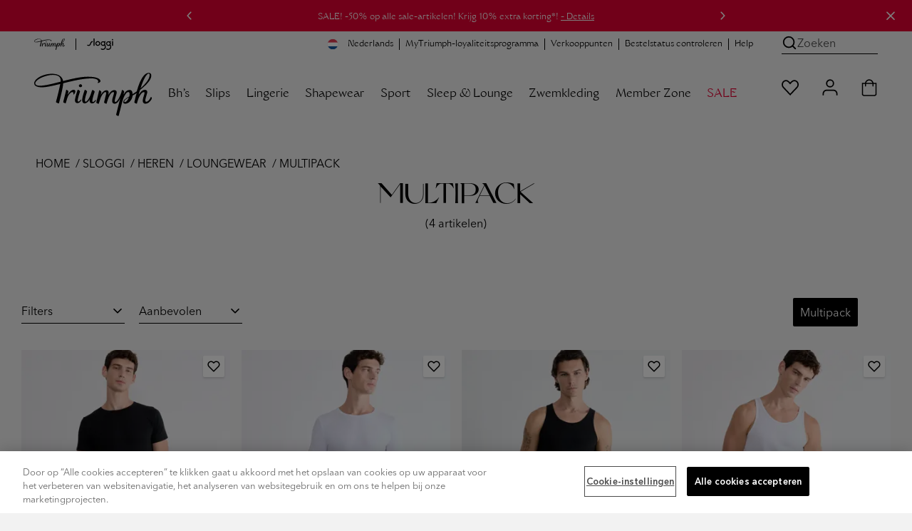

--- FILE ---
content_type: text/html;charset=UTF-8
request_url: https://eu.triumph.com/sloggi/heren/t-shirts-hemden/multipacks
body_size: 50803
content:
<!DOCTYPE html>
<html lang="nl">
<head>
<meta charset="UTF-8">

<title>[sloggi® - MULTIPACK] - Officiële sloggi® Online Shop</title>

    <script src="https://cookie-cdn.cookiepro.com/consent/7ee839a8-4bc9-42d7-a243-ed34f646b171/OtAutoBlock.js"></script>
<script src="https://cookie-cdn.cookiepro.com/scripttemplates/otSDKStub.js" data-document-language="true" data-domain-script="7ee839a8-4bc9-42d7-a243-ed34f646b171"></script>
<script>
function OptanonWrapper() { }
</script>

<meta http-equiv="x-ua-compatible" content="ie=edge">
<meta name="viewport" content="width=device-width, initial-scale=1, maximum-scale=1.0, user-scalable=0, viewport-fit=cover">
<meta name="msapplication-TileColor" content="#e40032">
<meta name="theme-color" content="#f2f2f2">


<meta property="og:url" content="https://eu.triumph.com/sloggi/heren/t-shirts-hemden/multipacks">
<meta property="og:type" content="product.group">
<meta property="og:title" content="Multipack">
<meta property="og:description" content="[sloggi&reg; - MULTIPACK] - Offici&euml;le sloggi&reg; Online Shop">

    <meta property="og:image" content="https://eu.triumph.com/on/demandware.static/Sites-EU-Site/-/default/dwbbac4d16/images/logos/triumph_logo_quadrat.png">



    <meta property="og:image:type" content="image/png">
    <meta property="og:image:width" content="448">
    <meta property="og:image:height" content="448">
    <meta property="og:image:alt" content="TRIUMPH">




    <meta name="description" content="[sloggi&reg; - MULTIPACK] - Offici&euml;le sloggi&reg; Online Shop">






    
        <meta name="robots" content="noindex, nofollow">
    


<meta name="keywords" content="Triumph Online Shop">
<meta name="format-detection" content="telephone=no">


    <meta name="msvalidate.01" content="8AC528A9B39C9AC4C395FC10B7E856BF">








<link rel="dns-prefetch" href="//cdn.cquotient.com">
<link rel="preconnect" href="//contentstore.triumph.com">
<link rel="preconnect" href="//contentstore.triumph.com" crossorigin>
<link rel="preload" href="https://eu.triumph.com/on/demandware.static/Sites-EU-Site/-/default/dw778537c2/css/fonts/icomoon.woff" as="font" type="font/woff" crossorigin>

    <link rel="preload" href="https://contentstore.triumph.com/m/2d37bbc71b5cb855/original/AvenirNext-Regular.woff2" as="font" type="font/woff2" crossorigin>
    <link rel="preload" href="https://contentstore.triumph.com/m/796292bf3f94b5d4/original/TriumphGrand-Roman.woff2" as="font" type="font/woff2" crossorigin>
    <link rel="preload" href="https://contentstore.triumph.com/m/2f2b6ebf93e47535/original/WT_Monarch_Nova.woff2" as="font" type="font/woff2" crossorigin>



    
    
        
    



<link rel="mask-icon" href="https://eu.triumph.com/on/demandware.static/Sites-EU-Site/-/default/dw309d7eb5/images/favicons/mstile-144x144.png" color="#e40032">
<link rel="icon" href="https://eu.triumph.com/on/demandware.static/Sites-EU-Site/-/default/dwa7f5494e/images/favicon.ico" type="image/x-icon">
<link rel="shortcut icon" href="https://eu.triumph.com/on/demandware.static/Sites-EU-Site/-/default/dwa7f5494e/images/favicon.ico" type="image/x-icon">
<link rel="apple-touch-icon" href="https://eu.triumph.com/on/demandware.static/Sites-EU-Site/-/default/dwda147f55/images/favicons/apple-touch-icon.png">
<link rel="icon" type="image/png" href="/on/demandware.static/Sites-EU-Site/-/default/dw82001b14/images/favicons/android-chrome-192x192.png" sizes="192x192">
<link rel="icon" type="image/png" href="/on/demandware.static/Sites-EU-Site/-/default/dw5aa61c63/images/favicons/favicon-96x96.png" sizes="96x96">
<link rel="icon" type="image/png" href="/on/demandware.static/Sites-EU-Site/-/default/dwee1544a1/images/favicons/favicon-32x32.png" sizes="32x32">
<link rel="icon" type="image/png" href="/on/demandware.static/Sites-EU-Site/-/default/dw016a3dbd/images/favicons/favicon-16x16.png" sizes="16x16">


<link rel="alternate" hreflang="fr-be" href="https://be.triumph.com/fr/sloggi/homme/t-shirts-debardeurs/multipacks"><link rel="alternate" hreflang="nl-be" href="https://be.triumph.com/nl/sloggi/heren/t-shirts-hemden/multipacks"><link rel="alternate" hreflang="cs" href="https://cz.triumph.com/sloggi/muzi/topy/multipacky_topy"><link rel="alternate" hreflang="da" href="https://dk.triumph.com/sloggi/maend/t-shirts-undertrojer/multipacks"><link rel="alternate" hreflang="de" href="https://de.triumph.com/sloggi/herren/t-shirts-unterhemden/multipacks"><link rel="alternate" hreflang="es" href="https://es.triumph.com/sloggi/hombre/tops/multipacks"><link rel="alternate" hreflang="fr" href="https://fr.triumph.com/sloggi/homme/t-shirts-debardeurs/multipacks"><link rel="alternate" hreflang="it" href="https://it.triumph.com/sloggi/uomo/t-shirt-canottiere/multipacks"><link rel="alternate" hreflang="hu" href="https://hu.triumph.com/sloggi/ferfi_ingek_es_mellenyek/gyujtocsomagok_polok"><link rel="alternate" hreflang="nl" href="https://eu.triumph.com/sloggi/heren/t-shirts-hemden/multipacks"><link rel="alternate" hreflang="de-at" href="https://at.triumph.com/sloggi/herren/t-shirts-unterhemden/multipacks"><link rel="alternate" hreflang="pl" href="https://pl.triumph.com/sloggi/dla-niego/t-shirty-podkoszulki/multipacks"><link rel="alternate" hreflang="pt" href="https://pt.triumph.com/sloggi/homem/tops/packs_multipacks"><link rel="alternate" hreflang="de-ch" href="https://ch.triumph.com/de/sloggi/herren/t-shirts-unterhemden/multipacks"><link rel="alternate" hreflang="fr-ch" href="https://ch.triumph.com/fr/sloggi/homme/t-shirts-debardeurs/multipacks"><link rel="alternate" hreflang="sv" href="https://se.triumph.com/sloggi/herr/t-shirts-linnen/multipack"><link rel="alternate" hreflang="it-ch" href="https://ch.triumph.com/it/sloggi/uomo/t-shirt-canottiere/multipacks"><link rel="alternate" hreflang="en" href="https://uk.triumph.com/sloggi/men/t-shirts-vests/multipacks"><link rel="alternate" hreflang="x-default" href="https://uk.triumph.com/sloggi/men/t-shirts-vests/multipacks">




<script>
    function initAppParams(app) {
        app.URLs = app.URLs || {};
        app.URLs.staticLib = "/on/demandware.static/Sites-EU-Site/-/nl_NL/v1768113224677/";
        app.URLs.searchUrl = "/on/demandware.store/Sites-EU-Site/nl_NL/SearchServices-GetSuggestions";
        app.URLs.loginForm = "/on/demandware.store/Sites-EU-Site/nl_NL/Utils-LoginRegisterFlyoutContent";
        app.URLs.countrySelector = "/on/demandware.store/Sites-EU-Site/nl_NL/Utils-CountrySelector";
        app.URLs.orderStatusForm = "/on/demandware.store/Sites-EU-Site/nl_NL/Utils-OrderStatusFlyoutContent";
        app.URLs.searchForm = "/on/demandware.store/Sites-EU-Site/nl_NL/Search-ShowSearchForm";
        app.URLs.searchSuggestions = "/on/demandware.store/Sites-EU-Site/nl_NL/SearchServices-GetSuggestions2";
        app.URLs.pdSearchResult = "/on/demandware.store/Sites-EU-Site/nl_NL/Page-Include?cid=searchresult";
        app.URLs.subscribeTeaser = "https://eu.triumph.com/on/demandware.store/Sites-EU-Site/nl_NL/Newsletter-NewsletterSignUpTeaser";
        app.URLs.removeProductFromCart = "https://eu.triumph.com/on/demandware.store/Sites-EU-Site/nl_NL/Cart-DeleteProduct";
        app.URLs.removeLineItemFromBasket = "/on/demandware.store/Sites-EU-Site/nl_NL/Cart-Delete";
        app.URLs.updateImageCarousel = "https://eu.triumph.com/on/demandware.store/Sites-EU-Site/nl_NL/Tile-UpdateImageCarousel";
        app.URLs.updatePDPImageCarousel = "https://eu.triumph.com/on/demandware.store/Sites-EU-Site/nl_NL/Product-UpdatePDPImageCarousel";
        app.URLs.pdpColorSizeChange = "/on/demandware.store/Sites-EU-Site/nl_NL/Product-ColorSizeChange";
        app.URLs.pdpSizeUpdate = "/on/demandware.store/Sites-EU-Site/nl_NL/Product-SizeUpdate";
        app.URLs.pdpSizeUpdateForCart = "/on/demandware.store/Sites-EU-Site/nl_NL/Product-SizeUpdateForCart";
        app.URLs.plpColorChange = "/on/demandware.store/Sites-EU-Site/nl_NL/Tile-Show";
        app.URLs.pmvChange = "https://eu.triumph.com/on/demandware.store/Sites-EU-Site/nl_NL/Utils-UpdateSessionVariable";
        app.URLs.pdpColorChange = "/on/demandware.store/Sites-EU-Site/nl_NL/Product-ColorChange";
        app.URLs.bisnUrl = "/on/demandware.store/Sites-EU-Site/nl_NL/BISN-Show";
        app.URLs.collectinfos = "/on/demandware.store/Sites-EU-Site/nl_NL/Cart-CollectInfos";
        app.URLs.addToCartUrl = "/on/demandware.store/Sites-EU-Site/nl_NL/Cart-AddProduct";
        app.URLs.updateShippingMethod = "/on/demandware.store/Sites-EU-Site/nl_NL/Cart-UpdateShippingMethod";
        app.URLs.addCoupon = "/on/demandware.store/Sites-EU-Site/nl_NL/Cart-AddCoupon";
        app.URLs.removeCoupon = "/on/demandware.store/Sites-EU-Site/nl_NL/Cart-DeleteCoupon";
        app.URLs.updateLineItem = "/on/demandware.store/Sites-EU-Site/nl_NL/Cart-UpdateLineItem";
        app.URLs.renderCart = "/on/demandware.store/Sites-EU-Site/nl_NL/Cart-RenderCart";
        app.URLs.getRelatedProductsForCart = "/on/demandware.store/Sites-EU-Site/nl_NL/Cart-GetRelatedProductsForCart";
        app.URLs.passwordResetDialog = "/on/demandware.store/Sites-EU-Site/nl_NL/MyAccount-PasswordResetDialog";
        app.URLs.passwordReset = "/on/demandware.store/Sites-EU-Site/nl_NL/MyAccount-PasswordReset";
        app.URLs.headerCustomerInfo = "https://eu.triumph.com/on/demandware.store/Sites-EU-Site/nl_NL/Home-IncludeHeaderCustomerInfo";
        app.URLs.getCarrierAccessPoints = {
            relaiscolis: "/on/demandware.store/Sites-EU-Site/nl_NL/RelaisColis-Search",
            pudo: "/on/demandware.store/Sites-EU-Site/nl_NL/Pudo-Search",
            ups: "/on/demandware.store/Sites-EU-Site/nl_NL/Pudo-Search",
        };
        app.URLs.GetStoredCCData = "https://eu.triumph.com/on/demandware.store/Sites-EU-Site/nl_NL/Payment-GetStoredCCData";
        app.URLs.SendPPXPaymentRequest = "/on/demandware.store/Sites-EU-Site/nl_NL/Cart-PaypalExpressSubmit";
        app.URLs.StoreApplePayExpressData = "https://eu.triumph.com/on/demandware.store/Sites-EU-Site/nl_NL/Cart-StoreApplePayExpressData";
        app.URLs.SubmitApplePay = "/on/demandware.store/Sites-EU-Site/nl_NL/Summary-SubmitApplePay";
        app.URLs.SubmitApplePayExpress = "/on/demandware.store/Sites-EU-Site/nl_NL/Summary-SubmitApplePayExpress";
        app.URLs.CompleteApplePayOrder = "/on/demandware.store/Sites-EU-Site/nl_NL/Summary-CompleteApplePayOrder";
        app.URLs.StorePPXData = "https://eu.triumph.com/on/demandware.store/Sites-EU-Site/nl_NL/Cart-StorePPXData";
        app.URLs.getBasketProduct = "/on/demandware.store/Sites-EU-Site/nl_NL/Cart-RenderMiniCartForReturningUser";
        app.URLs.CheckGiftCardBalance = "https://eu.triumph.com/on/demandware.store/Sites-EU-Site/nl_NL/GiftCard-CheckBalance";
        app.URLs.RemoveGiftCard = "https://eu.triumph.com/on/demandware.store/Sites-EU-Site/nl_NL/GiftCard-RemoveGiftCard";
        app.URLs.MakeGiftCardPayment = "https://eu.triumph.com/on/demandware.store/Sites-EU-Site/nl_NL/GiftCard-MakePayment";
        app.URLs.deletePreferredPaymentMethod = "https://eu.triumph.com/on/demandware.store/Sites-EU-Site/nl_NL/MyAccount-DeletePreferredPaymentMethod";
        // OrderConfirmation - Get Donation Campaign
        app.URLs.GetDonationCampaign = "https://eu.triumph.com/on/demandware.store/Sites-EU-Site/nl_NL/OrderConfirmation-GetDonationCampaign";
        // OrderConfirmation - Make donation request
        app.URLs.MakeDonationRequest = "https://eu.triumph.com/on/demandware.store/Sites-EU-Site/nl_NL/OrderConfirmation-Donate";
        // My Account
        app.URLs.checkCreditCardChangePermission = "/on/demandware.store/Sites-EU-Site/nl_NL/MyAccount-CheckCreditCardChangePermission";
        // Wishlist
        app.URLs.wishlistadd = "/on/demandware.store/Sites-EU-Site/nl_NL/Wishlist-AddAnItem";
        app.URLs.wishlistremove = "/on/demandware.store/Sites-EU-Site/nl_NL/Wishlist-RemoveAnItem";
        app.URLs.retrieveWishlist = "/on/demandware.store/Sites-EU-Site/nl_NL/Wishlist-GetWishlistJson";
        // Loyalty status
        app.URLs.getloyaltystatus = "/on/demandware.store/Sites-EU-Site/nl_NL/Shipping-CheckLoyaltyStatus";
        // Instore returns
        app.URLs.ircAuthenticate = "/on/demandware.store/Sites-EU-Site/nl_NL/InstoreReturnCenter-Authenticate";
        // Find in stores
        app.URLs.findInStores = "/on/demandware.store/Sites-EU-Site/nl_NL/FindInStore-Show";
        app.URLs.getStores = "/on/demandware.store/Sites-EU-Site/nl_NL/FindInStore-Search";
        app.URLs.getStockInfo = "/on/demandware.store/Sites-EU-Site/nl_NL/FindInStore-GetStockInfo";
        app.URLs.contentStore = "https://contentstore.triumph.com/transform/";
        // Resources
        app.resources = app.resources || {};
        app.resources["MISSINGVAL"] = "Voer {0} in";
        app.resources["OR"] = "of";
        app.resources["BSCNORESULT"] = "Sorry, je maat kon niet berekend worden";
        app.resources["EUSIZE"] = "EU maat";
        app.resources["wishlistadded"] = "Dit artikel is toegevoegd aan uw verlanglijst";
        app.resources["wishlistremoved"] = "Het item is verwijderd van uw verlanglijst";
        app.resources["wishlistitem"] = "artikel";
        app.resources["COPY"] = "gekopieerd";
        app.resources["EXAMPLE"] = "Voorbeeld:";
        app.resources["INVALID_ZIP"] = "Voer een geldige waarde in";
        app.resources["CART_PLI_ADDED"] = "toegevoegd";
        app.resources["CART_PLI_DELETED"] = "Product succesvol verwijderd uit winkelwagen";
        app.resources["COUPON_APPLIED"] = "Gebruikt";
        app.resources["TECHNICAL_ERROR"] = "Er is een technische fout opgetreden.";
        app.resources["RELAIS_COLIS_UNAVAILABLE"] = "forms.customeraddress.relaiscolis.unavailable";
        app.resources["RELAIS_COLIS_EMPTY"] = "forms.customeraddress.relaiscolis.notfound";
        app.resources["UPS_EMPTY"] = "forms.customeraddress.ups.notfound";
        app.resources["DHL_INVALID_ZIP"] = "Please enter a valid postcode.";
        app.resources["DHL_INVALID_CARRIERNO"] = "Please enter a valid post number.";
        app.resources["DHL_INVALID_CARRIER"] = "Please select a Packstation";
        app.resources["API_SUCCESS_MSG"] = "Met succes bijgewerkt.";
        app.resources["API_ERROR_MSG"] = "Er is een fout opgetreden.";
        app.resources["missingCVV"] = "Voer de veiligheidscode in.";
        app.resources["coBrandedHelperText"] = "Selecteer uw favoriete kaartmerk";
        app.resources["FindInStore_Limited"] = "Beperkt beschikbaar in de winkel";
        app.resources["FindInStore_Unavailable"] = "Niet op voorraad in de winkel";
        app.resources["FindInStore_Available"] = "Op voorraad in de winkel";
        app.resources["BALANCE"] = "Your balance:";
        app.resources["AERO_MESSAGES"] = {
            giftcard: "E-Gift Card applied",
            productUnavailable: "Product niet meer beschikbaar"
        }
        app.resources["REMOVE"] = "Verwijderen";
        app.resources["donationSkip"] = "Bedankt voor je aankoop. Je kunt later altijd nog doneren. Jouw steun helpt ons om een verschil te maken.";
        app.resources["CARD_HOLDERNAME"] = "J. Janssen";
        app.resources["CARD_NUMBER"] = "1234 5678 9012 3456";
        app.resources["CARD_EXPIRYDATE"] = "MM/JJ";
        app.resources["CARD_SECURITYCODE"] = "3 cijfers";
        app.resources["INVALID_COUNTRY"] = "Het afleveradres moet in Nederland zijn.";
        app.resources["INVALID_SHIPPING_ADDRESS"] = "forms.address.shipping.invalid";
        app.resources["INVALID_ADDRESS_PUDO"] = "payment.error.groupX.pudo";
        app.resources["MISSING_STREETNO"] = "Je huisnummer voor verzending ontbreekt";
        app.resources["MISSING_STREETNAME"] = "Je straatnaam voor verzending ontbreekt";
        app.resources["activePromotions"] = "";
        // Preferences
        app.preferences = app.preferences || {};
        app.preferences["locale"] = "nl-NL";
        app.preferences["countryCode"] = "NL";
        app.preferences["aenv"] = "live"; // Adyen environment mode
        app.preferences["ack"] = "live_WQH3BXB6ZRCVDAYIWQ4ILPVMIMHAGQYN"; // Adyen client key
        app.preferences["blockPayLater"] = "true";
        app.preferences["ma"] = "TriumphNL"; // Adyen merchant account
        app.preferences["GTM_ENABLED"] = "true";
        app.preferences["DHL_CARRIER_ENABLED"] = "null";
        app.preferences["DHL_LOCATION_TYPE"] = "";
        app.preferences["PMV_ENABLED"] = "true";
        app.preferences["PMV_MODE"] = "model";
        app.preferences["IS_SLOGGI"] = false;
        app.preferences["allPUDOShippingArray"] = "RelaisColis,hermes_pudo,DHLPLPUDO,UPSPUDO,pudo_freeshipping,postnl_pudo,bpost_pudo,postat_pudo,pudo_loyalty,POSTAT_PU_reduced_registered,RECOLI_ST_reduced_registered,B_POST_PU_reduced_registered,DHL_PL_PP_reduced_registered,EVRI_NDPU_reduced_registered,UPS_ACPOE_reduced_registered,POSTNL_PU_reduced_registered,ClickAndCollect";
        app.preferences["paypalDisallowedShippingArray"] = "RelaisColis,hermes_pudo,DHLPLPUDO,UPSPUDO,pudo_freeshipping,postnl_pudo,bpost_pudo,postat_pudo,pudo_loyalty,POSTAT_PU_reduced_registered,RECOLI_ST_reduced_registered,B_POST_PU_reduced_registered,DHL_PL_PP_reduced_registered,EVRI_NDPU_reduced_registered,UPS_ACPOE_reduced_registered,POSTNL_PU_reduced_registered,cashondelivery,ClickAndCollect";
        app.preferences["pudoShippingOnSummaryArray"] = "RelaisColis,hermes_pudo,UPSPUDO,pudo_freeshipping,postnl_pudo,bpost_pudo,postat_pudo,pudo_loyalty,POSTAT_PU_reduced_registered,RECOLI_ST_reduced_registered,B_POST_PU_reduced_registered,DHL_PL_PP_reduced_registered,EVRI_NDPU_reduced_registered,UPS_ACPOE_reduced_registered,POSTNL_PU_reduced_registered,ClickAndCollect";
        app.preferences["recommenderBISN"] = "PDP-Recommendation-Draft-C";
        app.preferences["braSizeCalculator"] = "{&quot;cupsizes&quot;:[&quot;AA&quot;,&quot;A&quot;,&quot;B&quot;,&quot;C&quot;,&quot;D&quot;,&quot;E&quot;,&quot;F&quot;,&quot;G&quot;,&quot;H&quot;,&quot;I&quot;,&quot;J&quot;,&quot;K&quot;],&quot;underbustsizes&quot;:[{&quot;size&quot;:&quot;65&quot;,&quot;range&quot;:[&quot;63&quot;,&quot;64&quot;,&quot;65&quot;,&quot;66&quot;,&quot;67&quot;]},{&quot;size&quot;:&quot;70&quot;,&quot;range&quot;:[&quot;68&quot;,&quot;69&quot;,&quot;70&quot;,&quot;71&quot;,&quot;72&quot;]},{&quot;size&quot;:&quot;75&quot;,&quot;range&quot;:[&quot;73&quot;,&quot;74&quot;,&quot;75&quot;,&quot;76&quot;,&quot;77&quot;]},{&quot;size&quot;:&quot;80&quot;,&quot;range&quot;:[&quot;78&quot;,&quot;79&quot;,&quot;80&quot;,&quot;81&quot;,&quot;82&quot;]},{&quot;size&quot;:&quot;85&quot;,&quot;range&quot;:[&quot;83&quot;,&quot;84&quot;,&quot;85&quot;,&quot;86&quot;,&quot;87&quot;]},{&quot;size&quot;:&quot;90&quot;,&quot;range&quot;:[&quot;88&quot;,&quot;89&quot;,&quot;90&quot;,&quot;91&quot;,&quot;92&quot;]},{&quot;size&quot;:&quot;95&quot;,&quot;range&quot;:[&quot;93&quot;,&quot;94&quot;,&quot;95&quot;,&quot;96&quot;,&quot;97&quot;]},{&quot;size&quot;:&quot;100&quot;,&quot;range&quot;:[&quot;98&quot;,&quot;99&quot;,&quot;100&quot;,&quot;101&quot;,&quot;102&quot;]},{&quot;size&quot;:&quot;105&quot;,&quot;range&quot;:[&quot;103&quot;,&quot;104&quot;,&quot;105&quot;,&quot;106&quot;,&quot;107&quot;]},{&quot;size&quot;:&quot;110&quot;,&quot;range&quot;:[&quot;108&quot;,&quot;109&quot;,&quot;110&quot;,&quot;111&quot;,&quot;112&quot;]},{&quot;size&quot;:&quot;115&quot;,&quot;range&quot;:[&quot;113&quot;,&quot;114&quot;,&quot;115&quot;,&quot;116&quot;,&quot;117&quot;]},{&quot;size&quot;:&quot;120&quot;,&quot;range&quot;:[&quot;118&quot;,&quot;119&quot;,&quot;120&quot;,&quot;121&quot;,&quot;122&quot;]}],&quot;sizemapping&quot;:[{&quot;70A&quot;:&quot;XS&quot;,&quot;70B&quot;:&quot;XS&quot;,&quot;70C&quot;:&quot;S&quot;,&quot;70D&quot;:&quot;S&quot;,&quot;70E&quot;:&quot;S&quot;,&quot;70F&quot;:&quot;S&quot;,&quot;75A&quot;:&quot;S&quot;,&quot;75B&quot;:&quot;S&quot;,&quot;75C&quot;:&quot;S&quot;,&quot;75D&quot;:&quot;M&quot;,&quot;75E&quot;:&quot;M&quot;,&quot;75F&quot;:&quot;M&quot;,&quot;80A&quot;:&quot;S&quot;,&quot;80B&quot;:&quot;M&quot;,&quot;80C&quot;:&quot;M&quot;,&quot;80D&quot;:&quot;M&quot;,&quot;80E&quot;:&quot;L&quot;,&quot;80F&quot;:&quot;L&quot;,&quot;85A&quot;:&quot;M&quot;,&quot;85B&quot;:&quot;L&quot;,&quot;85C&quot;:&quot;L&quot;,&quot;85D&quot;:&quot;L&quot;,&quot;85E&quot;:&quot;XL&quot;,&quot;85F&quot;:&quot;XL&quot;,&quot;90A&quot;:&quot;L&quot;,&quot;90B&quot;:&quot;XL&quot;,&quot;90C&quot;:&quot;XL&quot;,&quot;90D&quot;:&quot;XL&quot;,&quot;90E&quot;:&quot;XL&quot;}]}";
    }

    initAppParams(window.app = window.app || {});
</script>

<link rel="preload" href="/on/demandware.static/Sites-EU-Site/-/nl_NL/v1768113224677/css/global.css" as="style">
<link rel="stylesheet" href="/on/demandware.static/Sites-EU-Site/-/nl_NL/v1768113224677/css/global.css">
<link rel="stylesheet" href="/on/demandware.static/Sites-EU-Site/-/nl_NL/v1768113224677/css/global-sm.css" media="(min-width: 576px)">
<link rel="stylesheet" href="/on/demandware.static/Sites-EU-Site/-/nl_NL/v1768113224677/css/global-md.css" media="(min-width: 768px)">
<link rel="stylesheet" href="/on/demandware.static/Sites-EU-Site/-/nl_NL/v1768113224677/css/global-lg.css" media="(min-width: 992px)">
<link rel="stylesheet" href="/on/demandware.static/Sites-EU-Site/-/nl_NL/v1768113224677/css/global-xl.css" media="(min-width: 1200px)">
<link rel="stylesheet" href="/on/demandware.static/Sites-EU-Site/-/nl_NL/v1768113224677/css/global-xxl.css" media="(min-width: 1400px)">


    
        <link rel="stylesheet" href="/on/demandware.static/Sites-EU-Site/-/nl_NL/v1768113224677/css/search.css">
    

    
        <link rel="stylesheet" href="/on/demandware.static/Sites-EU-Site/-/nl_NL/v1768113224677/css/search-sm.css" media="(min-width: 576px)">
    

    
        <link rel="stylesheet" href="/on/demandware.static/Sites-EU-Site/-/nl_NL/v1768113224677/css/search-md.css" media="(min-width: 768px)">
    

    
        <link rel="stylesheet" href="/on/demandware.static/Sites-EU-Site/-/nl_NL/v1768113224677/css/search-lg.css" media="(min-width: 992px)">
    

    
        <link rel="stylesheet" href="/on/demandware.static/Sites-EU-Site/-/nl_NL/v1768113224677/css/search-xl.css" media="(min-width: 1200px)">
    

    
        <link rel="stylesheet" href="/on/demandware.static/Sites-EU-Site/-/nl_NL/v1768113224677/css/search-xxl.css" media="(min-width: 1400px)">
    



<script src="/on/demandware.static/Sites-EU-Site/-/nl_NL/v1768113224677/js/googletagmanager.js"></script>

<script defer src="/on/demandware.static/Sites-EU-Site/-/nl_NL/v1768113224677/js/main.js"></script>

    <script defer src="/on/demandware.static/Sites-EU-Site/-/nl_NL/v1768113224677/js/gtmHelper.js"></script>

    <script defer src="/on/demandware.static/Sites-EU-Site/-/nl_NL/v1768113224677/js/search.js"></script>

    <script defer src="/on/demandware.static/Sites-EU-Site/-/nl_NL/v1768113224677/js/recommendations.js"></script>




















<script type="text/javascript">//<!--
/* <![CDATA[ (head-active_data.js) */
var dw = (window.dw || {});
dw.ac = {
    _analytics: null,
    _events: [],
    _category: "",
    _searchData: "",
    _anact: "",
    _anact_nohit_tag: "",
    _analytics_enabled: "true",
    _timeZone: "Europe/Berlin",
    _capture: function(configs) {
        if (Object.prototype.toString.call(configs) === "[object Array]") {
            configs.forEach(captureObject);
            return;
        }
        dw.ac._events.push(configs);
    },
	capture: function() { 
		dw.ac._capture(arguments);
		// send to CQ as well:
		if (window.CQuotient) {
			window.CQuotient.trackEventsFromAC(arguments);
		}
	},
    EV_PRD_SEARCHHIT: "searchhit",
    EV_PRD_DETAIL: "detail",
    EV_PRD_RECOMMENDATION: "recommendation",
    EV_PRD_SETPRODUCT: "setproduct",
    applyContext: function(context) {
        if (typeof context === "object" && context.hasOwnProperty("category")) {
        	dw.ac._category = context.category;
        }
        if (typeof context === "object" && context.hasOwnProperty("searchData")) {
        	dw.ac._searchData = context.searchData;
        }
    },
    setDWAnalytics: function(analytics) {
        dw.ac._analytics = analytics;
    },
    eventsIsEmpty: function() {
        return 0 == dw.ac._events.length;
    }
};
/* ]]> */
// -->
</script>
<script type="text/javascript">//<!--
/* <![CDATA[ (head-cquotient.js) */
var CQuotient = window.CQuotient = {};
CQuotient.clientId = 'aafy-EU';
CQuotient.realm = 'AAFY';
CQuotient.siteId = 'EU';
CQuotient.instanceType = 'prd';
CQuotient.locale = 'nl_NL';
CQuotient.fbPixelId = '__UNKNOWN__';
CQuotient.activities = [];
CQuotient.cqcid='';
CQuotient.cquid='';
CQuotient.cqeid='';
CQuotient.cqlid='';
CQuotient.apiHost='api.cquotient.com';
/* Turn this on to test against Staging Einstein */
/* CQuotient.useTest= true; */
CQuotient.useTest = ('true' === 'false');
CQuotient.initFromCookies = function () {
	var ca = document.cookie.split(';');
	for(var i=0;i < ca.length;i++) {
	  var c = ca[i];
	  while (c.charAt(0)==' ') c = c.substring(1,c.length);
	  if (c.indexOf('cqcid=') == 0) {
		CQuotient.cqcid=c.substring('cqcid='.length,c.length);
	  } else if (c.indexOf('cquid=') == 0) {
		  var value = c.substring('cquid='.length,c.length);
		  if (value) {
		  	var split_value = value.split("|", 3);
		  	if (split_value.length > 0) {
			  CQuotient.cquid=split_value[0];
		  	}
		  	if (split_value.length > 1) {
			  CQuotient.cqeid=split_value[1];
		  	}
		  	if (split_value.length > 2) {
			  CQuotient.cqlid=split_value[2];
		  	}
		  }
	  }
	}
}
CQuotient.getCQCookieId = function () {
	if(window.CQuotient.cqcid == '')
		window.CQuotient.initFromCookies();
	return window.CQuotient.cqcid;
};
CQuotient.getCQUserId = function () {
	if(window.CQuotient.cquid == '')
		window.CQuotient.initFromCookies();
	return window.CQuotient.cquid;
};
CQuotient.getCQHashedEmail = function () {
	if(window.CQuotient.cqeid == '')
		window.CQuotient.initFromCookies();
	return window.CQuotient.cqeid;
};
CQuotient.getCQHashedLogin = function () {
	if(window.CQuotient.cqlid == '')
		window.CQuotient.initFromCookies();
	return window.CQuotient.cqlid;
};
CQuotient.trackEventsFromAC = function (/* Object or Array */ events) {
try {
	if (Object.prototype.toString.call(events) === "[object Array]") {
		events.forEach(_trackASingleCQEvent);
	} else {
		CQuotient._trackASingleCQEvent(events);
	}
} catch(err) {}
};
CQuotient._trackASingleCQEvent = function ( /* Object */ event) {
	if (event && event.id) {
		if (event.type === dw.ac.EV_PRD_DETAIL) {
			CQuotient.trackViewProduct( {id:'', alt_id: event.id, type: 'raw_sku'} );
		} // not handling the other dw.ac.* events currently
	}
};
CQuotient.trackViewProduct = function(/* Object */ cqParamData){
	var cq_params = {};
	cq_params.cookieId = CQuotient.getCQCookieId();
	cq_params.userId = CQuotient.getCQUserId();
	cq_params.emailId = CQuotient.getCQHashedEmail();
	cq_params.loginId = CQuotient.getCQHashedLogin();
	cq_params.product = cqParamData.product;
	cq_params.realm = cqParamData.realm;
	cq_params.siteId = cqParamData.siteId;
	cq_params.instanceType = cqParamData.instanceType;
	cq_params.locale = CQuotient.locale;
	
	if(CQuotient.sendActivity) {
		CQuotient.sendActivity(CQuotient.clientId, 'viewProduct', cq_params);
	} else {
		CQuotient.activities.push({activityType: 'viewProduct', parameters: cq_params});
	}
};
/* ]]> */
// -->
</script>


<noscript>
    <style>
        .js-lazy { display: none; }
    </style>
</noscript>








</head>
<body class='a2 l1 cl2 o2 nl eu searchlist'>



    
    <noscript>
        <iframe src="//www.googletagmanager.com/ns.html?id=GTM-5NFPHD" height="0" width="0" style="display:none;visibility:hidden"></iframe>
    </noscript>


<svg aria-hidden="true" style="position: absolute; width: 0; height: 0; overflow: hidden;" version="1.1" xmlns="http://www.w3.org/2000/svg" xmlns:xlink="http://www.w3.org/1999/xlink">
    <symbol id="email" viewBox="0 0 24 24">
       <path fill="#AEAEAE" d="M22 6C22 4.89543 21.1046 4 20 4H4C2.89543 4 2 4.89543 2 6V18C2 19.1046 2.89543 20 4 20H20C21.1046 20 22 19.1046 22 18V6ZM18.4814 6L12 11.6712L5.51859 6H18.4814ZM4 7.32877L11.3415 13.7526C11.7185 14.0825 12.2815 14.0825 12.6585 13.7526L20 7.32877V18H4V7.32877Z"></path>
    </symbol>
</svg>

<div class="page" data-action="Search-Show" data-querystring="cgid=s231000">



<div class="flexHeader js-flexHeader">
    
	 


	
    
    <div class="promoBar js-promoBarActive" style="background-color:#E40032;color:#FFFFFF">
        <i title="Sluiten" class="icon icon-close icon--small promoBar__closeBtn js-closePromoticker"></i>
        <div id="carouselExampleControls" class="carousel slide js-promoBarCarousel d-none">
            
                <button class="carousel-control-prev" data-bs-target="#carouselExampleControls" data-bs-slide="prev" aria-label="Vorige">
                    <svg class="svgIcon cursor-pointer svgIcon__chevronLeft" xmlns="http://www.w3.org/2000/svg" xmlns:xlink="http://www.w3.org/1999/xlink" x="0px" y="0px" viewBox="0 0 9 15" xml:space="preserve">
                        <path class="svgIcon--style1" d="M7.5,13.5l-6-6l6-6" style="stroke:#FFFFFF"/>
                    </svg>
                </button>
            
            <div class="carousel-inner">
                
                    
                    
                        
                            <div 
	class="carousel-item active"
	data-headline="SALE"
	data-subline="-50% op alle sale-artikelen! Speciale korting: Koop 3+ stuks en krijg extra -10%!"
	data-code=""
	data-content="<p>*De verkoop is geldig van 11.12.2025 tot 14.01.2026 voor de gespecificeerde producten in onze winkel en online winkel.
*Speciale korting: Koop 3+ stuks en krijg extra -10%! De korting wordt automatisch toegepast bij het afrekenen!</p>"
	data-buttonlink="https://eu.triumph.com/sale"
	data-buttontext="Nu winkelen"
>
SALE! -50% op alle sale-artikelen! Krijg 10% extra korting*! <span class='carousel-item-link'> - Details</span>
</div>
                        
                    
                
                    
                    
                        
                            <div 
	class="carousel-item"
	data-headline=""
	data-subline=""
	data-code=""
	data-content=""
	data-buttonlink=""
	data-buttontext=""
>
<a href="https://eu.triumph.com/mytriumph">
Meld je aan voor het MyTriumph loyaliteitsprogramma en geniet van gratis verzending!
</a>
</div>
                        
                    
                
                    
                    
                        
                            <div 
	class="carousel-item"
	data-headline=""
	data-subline=""
	data-code=""
	data-content=""
	data-buttonlink=""
	data-buttontext=""
>
<a href="https://eu.triumph.com/bh-maat-calculator-maatguide">
Vind uw maat met onze online bh-maat tool.
</a>
</div>
                        
                    
                
            </div>
            
                <button class="carousel-control-next d-none d-lg-block" data-bs-target="#carouselExampleControls" data-bs-slide="next" data-slide="next" aria-label="Volgende">
                    <svg class="svgIcon cursor-pointer svgIcon__chevronRight" xmlns="http://www.w3.org/2000/svg" xmlns:xlink="http://www.w3.org/1999/xlink" x="0px" y="0px" viewBox="0 0 9 15" xml:space="preserve">
                        <path class="svgIcon--style1" d="M1.5,1.5l6,6l-6,6" style="stroke:#FFFFFF"/>
                    </svg>
                </button>
            
        </div>
    </div>
    <div class="modal fade" id="promoBarModal" tabindex="-1" role="dialog" aria-labelledby="promoBarTitle" aria-hidden="true">
        <div class="modal-dialog modal-lg modal-dialog-centered">
            <div class="modal-content">
                <div class="modal-header modal__promo-header">
                    <div class="headline headline--h8 headline--highlight" id="promoBarTitle"></div>
                    <button type="button" class="button button--close close" data-bs-dismiss="modal"><span class="button__icon icon-close"></span></button>
                </div>
                <div class="modal-body modal__body"></div>
                <div class="modal-footer modal__promo-footer">
                    <a href="" class="text-decoration-none button button--wide-anchor button--primary" title="See promotion products"><span class="button__text">Bekijk promotieproducten</span></a>
                    
                    
                </div>
            </div>
        </div>
    </div>

 
	

    













<header class="header flexHeader__header js-header">
    

<div data-ta-id="brand-switcher" class="flexHeader__brandSwitcher brand-switcher customLogoColor">
  <ul class="brand-switcher__list">
     <li class="brand-switcher__listItem brand-switcher__listItem--triumph">
        <a data-ta-id="brand-switcher-triumph" class="brand-switcher__link" href="https://eu.triumph.com/on/demandware.store/Sites-EU-Site/nl_NL/Home-Show" title="Triumph Online Shop">
           <svg class="svgIcon svgIcon--anchor svgIcon__triumph customLogoColor__triumph" height="16" fill="currentColor" xmlns="http://www.w3.org/2000/svg" xmlns:xlink="http://www.w3.org/1999/xlink" x="0px" y="0px" viewBox="0 0 163 61" xml:space="preserve">
              <path d="m125.7 41.3c-0.6 0-0.9-0.4-0.9-1 0-1.6 2.8-3.6 6.4-5.8-1.2 3.8-3.6 6.8-5.5 6.8zm33-40c0.9 0 1.4 0.7 1.4 1.9 0 5.5-5.7 12.6-12.7 18.7 4.2-13.1 8.5-20.6 11.3-20.6zm3.3 32.6c-0.1 0-0.1 0.1-0.2 0.2-2.7 5.7-5.2 6.7-6.3 6.7-0.9 0-1.4-0.5-1.4-1.9 0-1.7 0.7-3.9 1.3-6 0.8-3 1.4-4.5 1.4-5.9 0-1.7-1.3-3-3.3-3-3.1 0-5.6 2.4-8.2 6.3-0.1 0.1-0.2 0.3-0.3 0.3s-0.1 0-0.1-0.1c0-0.2 0.1-0.3 0.1-0.4 0.6-2 1.1-4 1.7-5.8 7.3-5.9 15.7-13.6 15.7-20.2 0-2.2-1.1-3.9-3.6-3.9-5.5 0-11.5 7.4-16.6 25.9-1.6 1.2-3.2 2.3-4.8 3.3-0.4 0.2-0.7 0.5-1.1 0.7v-0.4c0-2.7-0.8-5.5-4.2-5.5-2.8 0-5.6 1.9-8 6.3-0.1 0.1-0.1 0.1-0.2 0.1v-0.2c0.2-0.9 0.8-2.9 0.8-3.7 0-1.4-2.4-2.5-2.8-2.5-0.2 0-0.3 0.1-0.3 0.4-0.4 1.8-0.6 2.7-1.1 4.1-2.3 6.6-5.7 12.3-7.8 12.3-0.7 0-1-0.6-1-1.5 0-2.9 2.7-9.5 2.7-12 0-1.6-1-3.1-3.6-3.1-2.3 0-5.2 1.9-7.7 6.2-0.1 0.1-0.2 0.3-0.3 0.3s-0.1 0-0.1-0.1 0-0.2 0.1-0.3c0.2-0.9 0.4-1.8 0.4-2.7 0-1.6-0.8-3.2-3-3.2-2.3 0-5.2 1.8-7.7 6-0.1 0.2-0.2 0.4-0.3 0.4s0 0 0 0c0-0.1 0-0.2 0.1-0.3 0.2-0.9 0.8-2.8 0.8-3.6 0-1.4-2.4-2.5-2.8-2.5-0.2 0-0.3 0.1-0.3 0.4-1.3 6.1-3.9 16.3-3.9 16.8 0 1 2.7 1.8 3.1 1.8s0.4-0.2 0.5-0.5c1-3.5 2.3-8.1 4-11.1 1.7-2.8 3.4-4.8 5.1-4.8 0.7 0 1 0.4 1 1.2s-0.4 2.7-0.7 3.9c-1.1 4.7-2.2 9.1-2.2 9.4 0 1 2.7 1.8 3.1 1.8s0.4-0.2 0.5-0.5c1-3.5 2.3-8.1 4-11.1 1.7-2.8 3.3-4.7 5-4.7 0.6 0 1.1 0.3 1.1 1 0 2.4-2.5 7.6-2.5 11.5 0 2.2 1.1 3.8 3.4 3.8 3 0 5.4-2.7 7.6-7.3 0-0.1 0-0.1 0.1-0.1s0 0 0 0.1v0.1c-0.8 3.1-5.6 22.4-5.6 22.6 0 1 2.7 1.8 3.1 1.8s0.4-0.2 0.5-0.5c3.8-14.6 5.2-22.5 8-27.7 1.8-3.4 3.4-5.4 5.2-5.4 1.1 0 1.9 0.9 1.9 2.8 0 1.1-0.1 2.2-0.3 3.3-1.6 0.9-3.1 1.9-4.4 2.8-2.4 1.7-4.1 3.3-4.1 5.2 0 1.5 1.2 2.3 2.6 2.3 5.4 0 9.6-5.5 10.4-11.4 1.9-1.1 3.8-2.3 5.5-3.5-0.1 0.4-0.2 0.7-0.3 1.1-1.8 7-2.8 11.6-2.8 11.9 0 1 2.7 1.8 3.1 1.8s0.4-0.2 0.5-0.5c1-3.5 2.2-7.8 3.9-10.5 1.6-2.8 3.6-5.2 5.5-5.2 0.7 0 1.1 0.3 1.1 1.1 0 1.1-0.5 2.6-1.3 5.1-0.7 2.3-1.2 4.4-1.2 6.1 0 2.3 1.3 4 3.7 4 5 0 9-6.1 9-8.1-0.5-0.9-1-1.5-1.2-1.5zm-121.7 7.2c0 1 2.7 1.8 3.1 1.8s0.4-0.2 0.5-0.5c1-3.5 2-7.9 3.7-10.7 2-3.3 3.8-4.5 5.3-4.5 1.1 0 1.5 0.8 1.5 1.7 0 0.7-0.2 1-0.2 1.4 0 0.2 0.1 0.3 0.3 0.3 0.9 0 2.5-2.6 2.5-4.5 0-1.4-1-2.1-2.4-2.1-2.3 0-5.2 2-7.8 6.4-0.1 0.1-0.1 0.1-0.2 0.1s-0.1 0-0.1-0.1 0-0.2 0.1-0.3c0.2-0.9 0.8-2.8 0.8-3.6 0-1.4-2.4-2.5-2.8-2.5-0.2 0-0.3 0.1-0.3 0.4-1.4 6-4 16.2-4 16.7zm-3.7-28.5c-11.3 2.9-21.8 5.7-28.8 5.7-4 0-6.3-1.3-6.3-3.4 0-5.3 14.4-11.8 24.3-11.8 7.9 0 10.9 3.1 10.9 8 0 0.4 0 0.9-0.1 1.5zm38-7c-10 0-22.5 3-34.5 6.1-1-5.8-5.9-10.2-15.3-10.2-12.8 0-24.8 7.1-24.8 13.3 0 4.2 5 5.7 10.7 5.7 6.2 0 15.3-2.2 25.4-4.7-1.6 9-5.9 24.8-5.9 25.3 0 0.8 3.1 1.9 3.8 1.9 0.2 0 0.4-0.1 0.4-0.4 1.4-5.9 5.5-21 5.8-27.8 13.1-3.3 27.4-6.8 38.9-6.8 8.5 0 9.7 2.9 9.7 4.4 0 1.1-0.9 1.4-0.9 1.7 0 0.2 0.2 0.3 0.5 0.3 1.2 0 3.5-0.9 3.5-2.7 0.1-2.4-4-6.1-17.3-6.1zm-10.4 14.7c0.4 0 0.8-0.1 1.2-0.3s0.6-0.6 0.8-0.9c0.2-0.4 0.2-0.8 0.1-1.2s-0.3-0.8-0.6-1.1-0.7-0.5-1.1-0.6-0.9 0-1.2 0.1c-0.4 0.2-0.7 0.4-1 0.8s-0.4 0.7-0.4 1.2c0 0.6 0.2 1.1 0.6 1.5 0.5 0.3 1 0.5 1.6 0.5zm14 10.6c-1.6 4.5-4.8 9.8-6.8 9.8-0.7 0-1.1-0.6-1.1-1.8 0-2.8 1.5-7.7 2.5-10.7 0.3-0.9 0.5-1.5 0.5-1.9 0-1-2.5-2.3-3-2.3-0.1 0-0.2 0-0.2 0.1-0.1 0-0.1 0.1-0.1 0.2-0.8 2.2-3.5 10.5-3.5 14.1 0 2.7 1.1 4.6 3.4 4.6 2.8 0 5.4-2.6 6.9-5.5 0-0.1 0.1-0.1 0.1-0.1s0.1 0 0.1 0.1c-0.1 0.5-0.1 1-0.2 1.5 0 2.6 1.2 4.1 3.6 4.1 2.7 0 5.2-3.4 5.2-4.2 0-0.4-0.4-0.8-0.6-0.8-0.1 0-0.1 0-0.2 0.2-0.7 1.1-2.1 2.7-3.2 2.7-0.7 0-1-0.6-1-1.5 0-2.4 1.7-8.1 2.7-11.1 0.3-0.9 0.5-1.5 0.5-1.9 0-1-2.5-2.3-3-2.3-0.1 0-0.2 0-0.2 0.1-0.1 0-0.1 0.1-0.1 0.2-0.6 0.7-1.6 4.5-2.3 6.4zm-18-6.7c0-0.1 0.1-0.1 0.1-0.2 0.1 0 0.2-0.1 0.2-0.1 0.5 0 3 1.3 3 2.3 0 0.4-0.2 1-0.5 1.9-1 3-2.7 8.6-2.7 11 0 0.9 0.3 1.5 1 1.5 1.2 0 2.4-1.6 3.2-2.7 0.1-0.1 0.1-0.2 0.2-0.2 0.2 0 0.6 0.4 0.6 0.8 0 0.8-2.5 4.2-5.2 4.2-2.5 0-3.6-1.5-3.6-4.1 0-2.7 2.9-12.2 3.7-14.4"></path>
           </svg>
        </a>
     </li>
     <li class="brand-switcher__listItem brand-switcher__listItem--sloggi">
        <a data-ta-id="brand-switcher-sloggi" class="brand-switcher__link js-sloggiBrandSwitcher" data-slcategory='https://eu.triumph.com/%23sloggi' href="https://nl.sloggi.com" target="_blank" title="sloggi&reg; Online Shop">
           <svg height="16" viewBox="0 0 139 60" fill="currentColor" xmlns="http://www.w3.org/2000/svg">
              <path d="M29.9339 13.707C14.1241 13.707 20.0876 33.8499 8.84887 33.8499C5.28128 33.8499 4.1201 31.3553 3.043 32.7653C2.77503 33.1217 1.37742 35.0017 0.741665 35.7507C-0.309171 36.954 5.17619 38.9528 8.22888 38.9528C25.2735 38.9528 18.9053 19.2748 29.4452 19.2748C30.7693 19.2748 31.1844 18.9597 31.1844 18.0197V14.8433C31.1844 13.8517 31.0899 13.707 29.9339 13.707Z"/>
              <path d="M57.1819 13.7076C54.6631 13.7167 52.2034 14.4597 50.114 15.8424C48.0244 17.2251 46.3987 19.1856 45.4422 21.4762C44.4857 23.7669 44.2413 26.2847 44.74 28.7117C45.2386 31.1389 46.4579 33.3661 48.2439 35.1122C50.0297 36.8584 52.3021 38.045 54.7737 38.5222C57.2454 38.9994 59.8055 38.7457 62.1306 37.7932C64.4556 36.8407 66.4413 35.2322 67.8367 33.1709C69.2321 31.1095 69.9747 28.6877 69.9706 26.2117C69.9678 24.5647 69.6346 22.9345 68.9902 21.4142C68.3456 19.894 67.4025 18.5137 66.2146 17.3522C65.0267 16.1907 63.6174 15.271 62.0675 14.6456C60.5176 14.0202 58.8573 13.7015 57.1819 13.7076ZM57.2292 33.5767C55.2505 33.5842 53.3497 32.8189 51.9451 31.4487C50.5405 30.0786 49.747 28.2162 49.7394 26.2711C49.7317 24.326 50.5104 22.4575 51.9041 21.0767C53.2979 19.6961 55.1926 18.9161 57.1714 18.9086C58.1511 18.9049 59.1222 19.0909 60.0287 19.456C60.9354 19.8211 61.7601 20.3582 62.4556 21.0366C63.1511 21.715 63.7037 22.5214 64.0822 23.4099C64.4607 24.2982 64.6574 25.2511 64.6613 26.2142C64.6651 27.1774 64.4758 28.1319 64.1044 29.0231C63.7329 29.9144 63.1865 30.7249 62.4964 31.4086C61.8063 32.0922 60.9859 32.6356 60.0821 33.0076C59.1784 33.3796 58.2089 33.573 57.2292 33.5767Z"/>
              <path d="M124.409 32.3015C125.113 31 125.859 29.4556 125.859 26.2792C125.795 24.4262 125.338 22.6067 124.514 20.9388C124.495 20.7447 124.495 20.5492 124.514 20.3552C124.541 19.8077 126.815 14.6222 126.815 14.4621C126.815 13.6977 126.027 13.7132 125.307 13.7132H123.037C122.396 13.7132 121.65 13.5582 121.34 14.2297C121.03 14.9011 120.741 15.4433 120.605 15.6758C119.985 16.7088 117.773 14.4672 113.386 14.4672C110.165 14.485 107.082 15.7523 104.808 17.9937C102.534 20.235 101.253 23.2686 101.243 26.4342C101.243 33.3345 106.855 38.8298 113.491 38.8298C118.009 38.8298 119.27 37.0996 119.864 37.0996C120.794 37.0996 122.969 40.0591 122.969 44.2116C122.969 49.4848 118.619 54.7995 112.282 54.7995C109.557 54.7745 106.919 53.8526 104.79 52.181C104.164 51.7161 103.581 52.527 103.124 52.9505C102.667 53.374 102.121 53.9112 101.653 54.4225C101.185 54.9338 100.665 55.3315 101.175 55.972C103.644 58.9572 109.408 60.0522 111.815 60.0522C116.072 60.1412 120.192 58.573 123.279 55.6892C126.365 52.8053 128.167 48.8396 128.291 44.6557C128.291 37.6626 125.003 34.3518 124.462 33.6805C124.303 33.4867 124.212 33.2478 124.204 32.9995C124.194 32.7511 124.266 32.5063 124.409 32.3015ZM113.58 33.6391C112.617 33.668 111.657 33.5067 110.759 33.1651C109.86 32.8235 109.04 32.3083 108.347 31.65C107.654 30.9917 107.103 30.2037 106.725 29.3323C106.347 28.4611 106.15 27.5241 106.147 26.577C106.143 25.6297 106.333 24.6915 106.704 23.8175C107.076 22.9435 107.622 22.1515 108.31 21.4882C108.998 20.825 109.814 20.304 110.71 19.9558C111.606 19.6078 112.564 19.4397 113.527 19.4616C115.407 19.5043 117.195 20.2665 118.511 21.5857C119.827 22.9051 120.568 24.6773 120.575 26.5252C120.582 28.3731 119.854 30.1507 118.548 31.4793C117.241 32.8081 115.459 33.583 113.58 33.6391Z"/>
              <path d="M96.0788 32.3015C96.7828 31 97.5341 29.4556 97.5341 26.2792C97.4705 24.4256 97.0105 22.606 96.1839 20.9388C96.1666 20.7446 96.1666 20.5493 96.1839 20.3552C96.1839 19.8077 98.4799 14.6222 98.4799 14.4621C98.4799 13.6977 97.6918 13.7132 96.972 13.7132H94.718C94.0717 13.7132 93.3255 13.5582 93.0155 14.2297C92.7055 14.9011 92.4219 15.4433 92.2799 15.6758C91.66 16.7088 89.4532 14.4672 85.0608 14.4672C81.8409 14.4863 78.7589 15.7542 76.485 17.9952C74.2112 20.2362 72.9293 23.2691 72.9183 26.4342C72.9183 33.3345 78.535 38.8298 85.1658 38.8298C89.6844 38.8298 90.9454 37.0996 91.5392 37.0996C92.4691 37.0996 94.6496 40.0591 94.6496 44.2116C94.6496 49.4848 90.294 54.7995 83.9574 54.7995C81.2323 54.7745 78.5943 53.8526 76.4649 52.181C75.8448 51.7161 75.2617 52.527 74.7993 52.9505C74.337 53.374 73.801 53.9112 73.3334 54.4225C72.8658 54.9338 72.3403 55.3315 72.8501 55.972C75.3195 58.9572 81.0833 60.0522 83.4897 60.0522C87.7357 60.1372 91.8446 58.5733 94.9252 55.6998C98.0059 52.8263 99.8098 48.8747 99.9458 44.7022C99.9458 37.7091 96.6567 34.3983 96.1208 33.727C95.9536 33.5277 95.8588 33.2795 95.8511 33.0213C95.8436 32.7632 95.9236 32.5098 96.0788 32.3015ZM85.2498 33.6443C84.2867 33.6731 83.3275 33.5118 82.4288 33.1702C81.5301 32.8286 80.7101 32.3135 80.0172 31.6552C79.3243 30.9968 78.7727 30.2088 78.3947 29.3375C78.0168 28.4662 77.8202 27.5293 77.8168 26.5821C77.8132 25.6348 78.0028 24.6966 78.3743 23.8226C78.7458 22.9486 79.2915 22.1566 79.9795 21.4933C80.6675 20.8302 81.4837 20.3091 82.3798 19.9611C83.2759 19.613 84.234 19.445 85.1973 19.4668C87.0767 19.5095 88.8648 20.2716 90.1812 21.591C91.4975 22.9102 92.2379 24.6826 92.2446 26.5305C92.2515 28.3783 91.5243 30.1558 90.2178 31.4846C88.9113 32.8132 87.1289 33.5882 85.2498 33.6443Z"/>
              <path d="M39.4441 0H35.8188C35.2092 0 34.999 0.165276 34.999 0.816046V37.8686C34.999 38.6175 35.2197 38.8241 35.9974 38.8241H39.2865C40.0642 38.8241 40.2848 38.6175 40.2848 37.8686V0.795386C40.2638 0.165275 40.0589 0.00516485 39.4441 0Z"/>
              <path d="M136.799 13.707H133.153C132.537 13.707 132.327 13.8723 132.327 14.5179C132.327 15.1635 132.327 31.7582 132.327 37.8579C132.327 38.6068 132.549 38.8134 133.326 38.8134H136.615C137.388 38.8134 137.608 38.6068 137.608 37.8579C137.608 31.7582 137.608 15.1739 137.608 14.5179C137.608 13.862 137.409 13.707 136.799 13.707Z"/>
              <path d="M135.755 9.452C137.588 9.02676 138.724 7.22142 138.291 5.41967C137.859 3.61793 136.022 2.50206 134.19 2.92731C132.357 3.35256 131.221 5.15789 131.653 6.95964C132.086 8.76138 133.923 9.87725 135.755 9.452Z"/>
           </svg>
        </a>
     </li>
  </ul>

  


</div>

    <div class="flexHeader__quicklinks ">
        
            



<a data-ta-id="navigation-menuCountrySelector" href="#" class="menuCountrySelector flyout-toggle menuCountrySelector--spacing js-countrySelectorLink" data-toggle="countryselector">
    
        <span class="menuCountrySelector__flag flag flag--small flag--nl"></span>
    
    <span class="menuCountrySelector__label">Nederlands</span>
    <span class="menuCountrySelector__icon icon-chevron-right d-lg-none"></span>
</a>

        
        





    
        
        <div class="contentasset" id="header-quicklinks"><!-- dwMarker="content" dwContentID="header-quicklinks" -->
            <div class="d-flex quicklinks">
    <div class="item"><a href="https://eu.triumph.com/mytriumph">MyTriumph-loyaliteitsprogramma</a></div>
    <div  class="item"><a href="https://storelocator.triumph.com/nl">Verkooppunten</a></div>
    <div class="item loggedout"><a data-ta-id="menuPageLink-ordertrackingflyout" href="#" class="flyout-toggle" data-toggle="ordertracking">Bestelstatus controleren</a></div> 
    <div class="item loggedin"><a href="https://eu.triumph.com/on/demandware.store/Sites-EU-Site/nl_NL/MyAccount-OrderHistory">Bestelstatus controleren</a></div>
    <div class="item flyout-toggle" data-toggle="help" data-toggletype="mouseenter">Help</div>
</div>
        </div>
    




    </div>
    <div class="flexHeader__wrapper js-flexHeaderWrapper">
        <div class="header__logo customLogoColor text-center">
    <a href="/%23sloggi" class="header__logo--sloggi d-none cursor-pointer" title="Triumph Online Shop">
        <svg class="svgIcon svgIcon--anchor svgIcon__brandlogo" width="139" height="60" viewBox="0 0 139 60" fill="currentColor" xmlns="http://www.w3.org/2000/svg">
            <path d="M29.9339 13.707C14.1241 13.707 20.0876 33.8499 8.84887 33.8499C5.28128 33.8499 4.1201 31.3553 3.043 32.7653C2.77503 33.1217 1.37742 35.0017 0.741665 35.7507C-0.309171 36.954 5.17619 38.9528 8.22888 38.9528C25.2735 38.9528 18.9053 19.2748 29.4452 19.2748C30.7693 19.2748 31.1844 18.9597 31.1844 18.0197V14.8433C31.1844 13.8517 31.0899 13.707 29.9339 13.707Z"/>
            <path d="M57.1819 13.7076C54.6631 13.7167 52.2034 14.4597 50.114 15.8424C48.0244 17.2251 46.3987 19.1856 45.4422 21.4762C44.4857 23.7669 44.2413 26.2847 44.74 28.7117C45.2386 31.1389 46.4579 33.3661 48.2439 35.1122C50.0297 36.8584 52.3021 38.045 54.7737 38.5222C57.2454 38.9994 59.8055 38.7457 62.1306 37.7932C64.4556 36.8407 66.4413 35.2322 67.8367 33.1709C69.2321 31.1095 69.9747 28.6877 69.9706 26.2117C69.9678 24.5647 69.6346 22.9345 68.9902 21.4142C68.3456 19.894 67.4025 18.5137 66.2146 17.3522C65.0267 16.1907 63.6174 15.271 62.0675 14.6456C60.5176 14.0202 58.8573 13.7015 57.1819 13.7076ZM57.2292 33.5767C55.2505 33.5842 53.3497 32.8189 51.9451 31.4487C50.5405 30.0786 49.747 28.2162 49.7394 26.2711C49.7317 24.326 50.5104 22.4575 51.9041 21.0767C53.2979 19.6961 55.1926 18.9161 57.1714 18.9086C58.1511 18.9049 59.1222 19.0909 60.0287 19.456C60.9354 19.8211 61.7601 20.3582 62.4556 21.0366C63.1511 21.715 63.7037 22.5214 64.0822 23.4099C64.4607 24.2982 64.6574 25.2511 64.6613 26.2142C64.6651 27.1774 64.4758 28.1319 64.1044 29.0231C63.7329 29.9144 63.1865 30.7249 62.4964 31.4086C61.8063 32.0922 60.9859 32.6356 60.0821 33.0076C59.1784 33.3796 58.2089 33.573 57.2292 33.5767Z"/>
            <path d="M124.409 32.3015C125.113 31 125.859 29.4556 125.859 26.2792C125.795 24.4262 125.338 22.6067 124.514 20.9388C124.495 20.7447 124.495 20.5492 124.514 20.3552C124.541 19.8077 126.815 14.6222 126.815 14.4621C126.815 13.6977 126.027 13.7132 125.307 13.7132H123.037C122.396 13.7132 121.65 13.5582 121.34 14.2297C121.03 14.9011 120.741 15.4433 120.605 15.6758C119.985 16.7088 117.773 14.4672 113.386 14.4672C110.165 14.485 107.082 15.7523 104.808 17.9937C102.534 20.235 101.253 23.2686 101.243 26.4342C101.243 33.3345 106.855 38.8298 113.491 38.8298C118.009 38.8298 119.27 37.0996 119.864 37.0996C120.794 37.0996 122.969 40.0591 122.969 44.2116C122.969 49.4848 118.619 54.7995 112.282 54.7995C109.557 54.7745 106.919 53.8526 104.79 52.181C104.164 51.7161 103.581 52.527 103.124 52.9505C102.667 53.374 102.121 53.9112 101.653 54.4225C101.185 54.9338 100.665 55.3315 101.175 55.972C103.644 58.9572 109.408 60.0522 111.815 60.0522C116.072 60.1412 120.192 58.573 123.279 55.6892C126.365 52.8053 128.167 48.8396 128.291 44.6557C128.291 37.6626 125.003 34.3518 124.462 33.6805C124.303 33.4867 124.212 33.2478 124.204 32.9995C124.194 32.7511 124.266 32.5063 124.409 32.3015ZM113.58 33.6391C112.617 33.668 111.657 33.5067 110.759 33.1651C109.86 32.8235 109.04 32.3083 108.347 31.65C107.654 30.9917 107.103 30.2037 106.725 29.3323C106.347 28.4611 106.15 27.5241 106.147 26.577C106.143 25.6297 106.333 24.6915 106.704 23.8175C107.076 22.9435 107.622 22.1515 108.31 21.4882C108.998 20.825 109.814 20.304 110.71 19.9558C111.606 19.6078 112.564 19.4397 113.527 19.4616C115.407 19.5043 117.195 20.2665 118.511 21.5857C119.827 22.9051 120.568 24.6773 120.575 26.5252C120.582 28.3731 119.854 30.1507 118.548 31.4793C117.241 32.8081 115.459 33.583 113.58 33.6391Z"/>
            <path d="M96.0788 32.3015C96.7828 31 97.5341 29.4556 97.5341 26.2792C97.4705 24.4256 97.0105 22.606 96.1839 20.9388C96.1666 20.7446 96.1666 20.5493 96.1839 20.3552C96.1839 19.8077 98.4799 14.6222 98.4799 14.4621C98.4799 13.6977 97.6918 13.7132 96.972 13.7132H94.718C94.0717 13.7132 93.3255 13.5582 93.0155 14.2297C92.7055 14.9011 92.4219 15.4433 92.2799 15.6758C91.66 16.7088 89.4532 14.4672 85.0608 14.4672C81.8409 14.4863 78.7589 15.7542 76.485 17.9952C74.2112 20.2362 72.9293 23.2691 72.9183 26.4342C72.9183 33.3345 78.535 38.8298 85.1658 38.8298C89.6844 38.8298 90.9454 37.0996 91.5392 37.0996C92.4691 37.0996 94.6496 40.0591 94.6496 44.2116C94.6496 49.4848 90.294 54.7995 83.9574 54.7995C81.2323 54.7745 78.5943 53.8526 76.4649 52.181C75.8448 51.7161 75.2617 52.527 74.7993 52.9505C74.337 53.374 73.801 53.9112 73.3334 54.4225C72.8658 54.9338 72.3403 55.3315 72.8501 55.972C75.3195 58.9572 81.0833 60.0522 83.4897 60.0522C87.7357 60.1372 91.8446 58.5733 94.9252 55.6998C98.0059 52.8263 99.8098 48.8747 99.9458 44.7022C99.9458 37.7091 96.6567 34.3983 96.1208 33.727C95.9536 33.5277 95.8588 33.2795 95.8511 33.0213C95.8436 32.7632 95.9236 32.5098 96.0788 32.3015ZM85.2498 33.6443C84.2867 33.6731 83.3275 33.5118 82.4288 33.1702C81.5301 32.8286 80.7101 32.3135 80.0172 31.6552C79.3243 30.9968 78.7727 30.2088 78.3947 29.3375C78.0168 28.4662 77.8202 27.5293 77.8168 26.5821C77.8132 25.6348 78.0028 24.6966 78.3743 23.8226C78.7458 22.9486 79.2915 22.1566 79.9795 21.4933C80.6675 20.8302 81.4837 20.3091 82.3798 19.9611C83.2759 19.613 84.234 19.445 85.1973 19.4668C87.0767 19.5095 88.8648 20.2716 90.1812 21.591C91.4975 22.9102 92.2379 24.6826 92.2446 26.5305C92.2515 28.3783 91.5243 30.1558 90.2178 31.4846C88.9113 32.8132 87.1289 33.5882 85.2498 33.6443Z"/>
            <path d="M39.4441 0H35.8188C35.2092 0 34.999 0.165276 34.999 0.816046V37.8686C34.999 38.6175 35.2197 38.8241 35.9974 38.8241H39.2865C40.0642 38.8241 40.2848 38.6175 40.2848 37.8686V0.795386C40.2638 0.165275 40.0589 0.00516485 39.4441 0Z"/>
            <path d="M136.799 13.707H133.153C132.537 13.707 132.327 13.8723 132.327 14.5179C132.327 15.1635 132.327 31.7582 132.327 37.8579C132.327 38.6068 132.549 38.8134 133.326 38.8134H136.615C137.388 38.8134 137.608 38.6068 137.608 37.8579C137.608 31.7582 137.608 15.1739 137.608 14.5179C137.608 13.862 137.409 13.707 136.799 13.707Z"/>
            <path d="M135.755 9.452C137.588 9.02676 138.724 7.22142 138.291 5.41967C137.859 3.61793 136.022 2.50206 134.19 2.92731C132.357 3.35256 131.221 5.15789 131.653 6.95964C132.086 8.76138 133.923 9.87725 135.755 9.452Z"/>
        </svg>
    </a>

    <a class="header__logo--triumph cursor-pointer" href="/home" title="Triumph Online Shop">
        <svg class="svgIcon svgIcon--anchor svgIcon__brandlogo" xmlns="http://www.w3.org/2000/svg" xmlns:xlink="http://www.w3.org/1999/xlink" x="0px" y="0px" viewBox="0 0 163 61" fill="currentColor" xml:space="preserve">
            <path d="m125.7 41.3c-0.6 0-0.9-0.4-0.9-1 0-1.6 2.8-3.6 6.4-5.8-1.2 3.8-3.6 6.8-5.5 6.8zm33-40c0.9 0 1.4 0.7 1.4 1.9 0 5.5-5.7 12.6-12.7 18.7 4.2-13.1 8.5-20.6 11.3-20.6zm3.3 32.6c-0.1 0-0.1 0.1-0.2 0.2-2.7 5.7-5.2 6.7-6.3 6.7-0.9 0-1.4-0.5-1.4-1.9 0-1.7 0.7-3.9 1.3-6 0.8-3 1.4-4.5 1.4-5.9 0-1.7-1.3-3-3.3-3-3.1 0-5.6 2.4-8.2 6.3-0.1 0.1-0.2 0.3-0.3 0.3s-0.1 0-0.1-0.1c0-0.2 0.1-0.3 0.1-0.4 0.6-2 1.1-4 1.7-5.8 7.3-5.9 15.7-13.6 15.7-20.2 0-2.2-1.1-3.9-3.6-3.9-5.5 0-11.5 7.4-16.6 25.9-1.6 1.2-3.2 2.3-4.8 3.3-0.4 0.2-0.7 0.5-1.1 0.7v-0.4c0-2.7-0.8-5.5-4.2-5.5-2.8 0-5.6 1.9-8 6.3-0.1 0.1-0.1 0.1-0.2 0.1v-0.2c0.2-0.9 0.8-2.9 0.8-3.7 0-1.4-2.4-2.5-2.8-2.5-0.2 0-0.3 0.1-0.3 0.4-0.4 1.8-0.6 2.7-1.1 4.1-2.3 6.6-5.7 12.3-7.8 12.3-0.7 0-1-0.6-1-1.5 0-2.9 2.7-9.5 2.7-12 0-1.6-1-3.1-3.6-3.1-2.3 0-5.2 1.9-7.7 6.2-0.1 0.1-0.2 0.3-0.3 0.3s-0.1 0-0.1-0.1 0-0.2 0.1-0.3c0.2-0.9 0.4-1.8 0.4-2.7 0-1.6-0.8-3.2-3-3.2-2.3 0-5.2 1.8-7.7 6-0.1 0.2-0.2 0.4-0.3 0.4s0 0 0 0c0-0.1 0-0.2 0.1-0.3 0.2-0.9 0.8-2.8 0.8-3.6 0-1.4-2.4-2.5-2.8-2.5-0.2 0-0.3 0.1-0.3 0.4-1.3 6.1-3.9 16.3-3.9 16.8 0 1 2.7 1.8 3.1 1.8s0.4-0.2 0.5-0.5c1-3.5 2.3-8.1 4-11.1 1.7-2.8 3.4-4.8 5.1-4.8 0.7 0 1 0.4 1 1.2s-0.4 2.7-0.7 3.9c-1.1 4.7-2.2 9.1-2.2 9.4 0 1 2.7 1.8 3.1 1.8s0.4-0.2 0.5-0.5c1-3.5 2.3-8.1 4-11.1 1.7-2.8 3.3-4.7 5-4.7 0.6 0 1.1 0.3 1.1 1 0 2.4-2.5 7.6-2.5 11.5 0 2.2 1.1 3.8 3.4 3.8 3 0 5.4-2.7 7.6-7.3 0-0.1 0-0.1 0.1-0.1s0 0 0 0.1v0.1c-0.8 3.1-5.6 22.4-5.6 22.6 0 1 2.7 1.8 3.1 1.8s0.4-0.2 0.5-0.5c3.8-14.6 5.2-22.5 8-27.7 1.8-3.4 3.4-5.4 5.2-5.4 1.1 0 1.9 0.9 1.9 2.8 0 1.1-0.1 2.2-0.3 3.3-1.6 0.9-3.1 1.9-4.4 2.8-2.4 1.7-4.1 3.3-4.1 5.2 0 1.5 1.2 2.3 2.6 2.3 5.4 0 9.6-5.5 10.4-11.4 1.9-1.1 3.8-2.3 5.5-3.5-0.1 0.4-0.2 0.7-0.3 1.1-1.8 7-2.8 11.6-2.8 11.9 0 1 2.7 1.8 3.1 1.8s0.4-0.2 0.5-0.5c1-3.5 2.2-7.8 3.9-10.5 1.6-2.8 3.6-5.2 5.5-5.2 0.7 0 1.1 0.3 1.1 1.1 0 1.1-0.5 2.6-1.3 5.1-0.7 2.3-1.2 4.4-1.2 6.1 0 2.3 1.3 4 3.7 4 5 0 9-6.1 9-8.1-0.5-0.9-1-1.5-1.2-1.5zm-121.7 7.2c0 1 2.7 1.8 3.1 1.8s0.4-0.2 0.5-0.5c1-3.5 2-7.9 3.7-10.7 2-3.3 3.8-4.5 5.3-4.5 1.1 0 1.5 0.8 1.5 1.7 0 0.7-0.2 1-0.2 1.4 0 0.2 0.1 0.3 0.3 0.3 0.9 0 2.5-2.6 2.5-4.5 0-1.4-1-2.1-2.4-2.1-2.3 0-5.2 2-7.8 6.4-0.1 0.1-0.1 0.1-0.2 0.1s-0.1 0-0.1-0.1 0-0.2 0.1-0.3c0.2-0.9 0.8-2.8 0.8-3.6 0-1.4-2.4-2.5-2.8-2.5-0.2 0-0.3 0.1-0.3 0.4-1.4 6-4 16.2-4 16.7zm-3.7-28.5c-11.3 2.9-21.8 5.7-28.8 5.7-4 0-6.3-1.3-6.3-3.4 0-5.3 14.4-11.8 24.3-11.8 7.9 0 10.9 3.1 10.9 8 0 0.4 0 0.9-0.1 1.5zm38-7c-10 0-22.5 3-34.5 6.1-1-5.8-5.9-10.2-15.3-10.2-12.8 0-24.8 7.1-24.8 13.3 0 4.2 5 5.7 10.7 5.7 6.2 0 15.3-2.2 25.4-4.7-1.6 9-5.9 24.8-5.9 25.3 0 0.8 3.1 1.9 3.8 1.9 0.2 0 0.4-0.1 0.4-0.4 1.4-5.9 5.5-21 5.8-27.8 13.1-3.3 27.4-6.8 38.9-6.8 8.5 0 9.7 2.9 9.7 4.4 0 1.1-0.9 1.4-0.9 1.7 0 0.2 0.2 0.3 0.5 0.3 1.2 0 3.5-0.9 3.5-2.7 0.1-2.4-4-6.1-17.3-6.1zm-10.4 14.7c0.4 0 0.8-0.1 1.2-0.3s0.6-0.6 0.8-0.9c0.2-0.4 0.2-0.8 0.1-1.2s-0.3-0.8-0.6-1.1-0.7-0.5-1.1-0.6-0.9 0-1.2 0.1c-0.4 0.2-0.7 0.4-1 0.8s-0.4 0.7-0.4 1.2c0 0.6 0.2 1.1 0.6 1.5 0.5 0.3 1 0.5 1.6 0.5zm14 10.6c-1.6 4.5-4.8 9.8-6.8 9.8-0.7 0-1.1-0.6-1.1-1.8 0-2.8 1.5-7.7 2.5-10.7 0.3-0.9 0.5-1.5 0.5-1.9 0-1-2.5-2.3-3-2.3-0.1 0-0.2 0-0.2 0.1-0.1 0-0.1 0.1-0.1 0.2-0.8 2.2-3.5 10.5-3.5 14.1 0 2.7 1.1 4.6 3.4 4.6 2.8 0 5.4-2.6 6.9-5.5 0-0.1 0.1-0.1 0.1-0.1s0.1 0 0.1 0.1c-0.1 0.5-0.1 1-0.2 1.5 0 2.6 1.2 4.1 3.6 4.1 2.7 0 5.2-3.4 5.2-4.2 0-0.4-0.4-0.8-0.6-0.8-0.1 0-0.1 0-0.2 0.2-0.7 1.1-2.1 2.7-3.2 2.7-0.7 0-1-0.6-1-1.5 0-2.4 1.7-8.1 2.7-11.1 0.3-0.9 0.5-1.5 0.5-1.9 0-1-2.5-2.3-3-2.3-0.1 0-0.2 0-0.2 0.1-0.1 0-0.1 0.1-0.1 0.2-0.6 0.7-1.6 4.5-2.3 6.4zm-18-6.7c0-0.1 0.1-0.1 0.1-0.2 0.1 0 0.2-0.1 0.2-0.1 0.5 0 3 1.3 3 2.3 0 0.4-0.2 1-0.5 1.9-1 3-2.7 8.6-2.7 11 0 0.9 0.3 1.5 1 1.5 1.2 0 2.4-1.6 3.2-2.7 0.1-0.1 0.1-0.2 0.2-0.2 0.2 0 0.6 0.4 0.6 0.8 0 0.8-2.5 4.2-5.2 4.2-2.5 0-3.6-1.5-3.6-4.1 0-2.7 2.9-12.2 3.7-14.4"/>
        </svg>
    </a>
</div>

        <div class="flexHeader__navigation flyoutWrapper flyoutWrapper--navigation d-block js-navigationWrapper">
            











<div id="navigationflyout" class="flyout flyout--top flyout__notfull flyout--navigation">
    <div class="navigation js-navigationContainer">
        <div class="navigation__close js-closeFlyout"><i class="icon icon-close"></i></div>
        <ul class="navigation__categories">
            
                
                    
                    
                    
                        <li class="navigation__category" id="categorymenu_200000">
                            
                            <a  class="menuMainCategory js-menuMainCategory customColor" data-ta-id="navigation-link" href="/bh-s" id="200000" title="Bh's">
                                <span class="menuMainCategory__text">
                                    
                                        Bh's
                                    
                                </span>
                                <span class="menuMainCategory__icon icon-chevron-right d-lg-none"></span>
                            </a>
                            <div class="navigation__subcategories-wrapper pt-5 px-3 pt-lg-4">
                                <div class="container">
                                    <div class="row">
                                        <div class="navigation__backToCategory js-backToCategory">
                                            <i class="icon icon-arrow-left"></i>
                                            Bh's
                                        </div>
                                        <div class="navigation__subcategories">
                                            
                                            
                                            

                                            


    

    





    
    
        
        
            
            <div class="navigation__subcategory" data-ta-id="navigation-subcategory">
                <div style="font-weight: bold" class="menuSubCategory menuSubCategory--2ndlvl navigation__subcategory--2ndlvl">
                    <span class="menuSubCategory__text">
                        
                            Bh's
                         
                    </span>
                </div>
                
                


    

    

    

    

    





    
    
        
        
            

            
            
            
            <div class="navigation__subcategory navigation__subcategory--showFirst" data-ta-id="navigation-subcategory">
                <a style="color: #9A5A3B" class="menuSubCategory" href="/bh-s%23" id="295000" title="Alles" data-ta-id="navigation-subcategory-item">
                    <span class="menuSubCategory__text">
                        
                            Alles
                         
                    </span>
                </a>
            </div>
        
    

    
    
        
        
            

            
            
            
            <div class="navigation__subcategory " data-ta-id="navigation-subcategory">
                <a class="menuSubCategory" href="/nieuw/bh-s" id="110000" title="Nieuw " data-ta-id="navigation-subcategory-item">
                    <span class="menuSubCategory__text">
                        
                            Nieuw 
                         
                    </span>
                </a>
            </div>
        
    

    
    
        
        
            

            
            
            
            <div class="navigation__subcategory " data-ta-id="navigation-subcategory">
                <a class="menuSubCategory" href="/bh-s/meest-verkocht" id="299000" title="Meest verkocht" data-ta-id="navigation-subcategory-item">
                    <span class="menuSubCategory__text">
                        
                            Meest verkocht
                         
                    </span>
                </a>
            </div>
        
    

    
    

    
    


            </div>
        
    

    
    
        
        
            
            <div class="navigation__subcategory" data-ta-id="navigation-subcategory">
                <div style="font-weight: bold" class="menuSubCategory menuSubCategory--2ndlvl navigation__subcategory--2ndlvl">
                    <span class="menuSubCategory__text">
                        
                            Categorie
                         
                    </span>
                </div>
                
                


    

    

    

    

    

    

    

    

    

    

    

    





    
    
        
        
            

            
            
            
            <div class="navigation__subcategory " data-ta-id="navigation-subcategory">
                <a class="menuSubCategory" href="/bh-s/minimizer" id="250000" title="Minimizer bh's" data-ta-id="navigation-subcategory-item">
                    <span class="menuSubCategory__text">
                        
                            Minimizer bh's
                         
                    </span>
                </a>
            </div>
        
    

    
    
        
        
            

            
            
            
            <div class="navigation__subcategory " data-ta-id="navigation-subcategory">
                <a class="menuSubCategory" href="/bh-s/grote-cupmaten" id="260000" title="Grote maten" data-ta-id="navigation-subcategory-item">
                    <span class="menuSubCategory__text">
                        
                            Grote maten
                         
                    </span>
                </a>
            </div>
        
    

    
    
        
        
            

            
            
            
            <div class="navigation__subcategory " data-ta-id="navigation-subcategory">
                <a class="menuSubCategory" href="/bh-s/zonder-beugel" id="210000" title="Bh's zonder beugel" data-ta-id="navigation-subcategory-item">
                    <span class="menuSubCategory__text">
                        
                            Bh's zonder beugel
                         
                    </span>
                </a>
            </div>
        
    

    
    
        
        
            

            
            
            
            <div class="navigation__subcategory " data-ta-id="navigation-subcategory">
                <a class="menuSubCategory" href="/bh-s/comfort-wire" id="215000" title="comfort wire" data-ta-id="navigation-subcategory-item">
                    <span class="menuSubCategory__text">
                        
                            comfort wire
                         
                    </span>
                </a>
            </div>
        
    

    
    
        
        
            

            
            
            
            <div class="navigation__subcategory " data-ta-id="navigation-subcategory">
                <a class="menuSubCategory" href="/bh-s/met-beugel" id="220000" title="Bh's met beugel" data-ta-id="navigation-subcategory-item">
                    <span class="menuSubCategory__text">
                        
                            Bh's met beugel
                         
                    </span>
                </a>
            </div>
        
    

    
    
        
        
            

            
            
            
            <div class="navigation__subcategory " data-ta-id="navigation-subcategory">
                <a class="menuSubCategory" href="/bh-s/voorgevormd" id="230000" title="Voorgevormde bh's" data-ta-id="navigation-subcategory-item">
                    <span class="menuSubCategory__text">
                        
                            Voorgevormde bh's
                         
                    </span>
                </a>
            </div>
        
    

    
    
        
        
            

            
            
            
            <div class="navigation__subcategory " data-ta-id="navigation-subcategory">
                <a class="menuSubCategory" href="/bh-s/niet-voorgevormde" id="235000" title="Niet voorgevormde bh's" data-ta-id="navigation-subcategory-item">
                    <span class="menuSubCategory__text">
                        
                            Niet voorgevormde bh's
                         
                    </span>
                </a>
            </div>
        
    

    
    
        
        
            

            
            
                </div><div class="navigation__subcategory navigation__subcategory--2ndColumn" data-ta-id="navigation-subcategory">
                
            
            
            <div class="navigation__subcategory " data-ta-id="navigation-subcategory">
                <a class="menuSubCategory" href="/bh-s/push-up" id="240000" title="Push-up-bh's" data-ta-id="navigation-subcategory-item">
                    <span class="menuSubCategory__text">
                        
                            Push-up-bh's
                         
                    </span>
                </a>
            </div>
        
    

    
    
        
        
            

            
            
            
            <div class="navigation__subcategory " data-ta-id="navigation-subcategory">
                <a class="menuSubCategory" href="/bh-s/t-shirt" id="290000" title="T-shirt-bh's" data-ta-id="navigation-subcategory-item">
                    <span class="menuSubCategory__text">
                        
                            T-shirt-bh's
                         
                    </span>
                </a>
            </div>
        
    

    
    
        
        
            

            
            
            
            <div class="navigation__subcategory " data-ta-id="navigation-subcategory">
                <a class="menuSubCategory" href="/bralette" id="212000" title="Bralette" data-ta-id="navigation-subcategory-item">
                    <span class="menuSubCategory__text">
                        
                            Bralette
                         
                    </span>
                </a>
            </div>
        
    

    
    
        
        
            

            
            
            
            <div class="navigation__subcategory " data-ta-id="navigation-subcategory">
                <a class="menuSubCategory" href="/bh-s/multiway-strapless-bandeau" id="291000" title="Multiway, strapless" data-ta-id="navigation-subcategory-item">
                    <span class="menuSubCategory__text">
                        
                            Multiway, strapless
                         
                    </span>
                </a>
            </div>
        
    

    
    
        
        
            

            
            
            
            <div class="navigation__subcategory " data-ta-id="navigation-subcategory">
                <a class="menuSubCategory" href="/bh-s/sport" id="292000" title="Sport-bh's" data-ta-id="navigation-subcategory-item">
                    <span class="menuSubCategory__text">
                        
                            Sport-bh's
                         
                    </span>
                </a>
            </div>
        
    

    
    


            </div>
        
    


                                            
                                            
                                                

                                                
                                                    
                                                    <a href="https://eu.triumph.com/series/comfort-wire" title="" class="navigation__subcategory text-decoration-none d-none d-lg-block" data-ta-id="navigation-subcategory">
                                                        <div class="menuSubCategory menuSubCategory--2ndlvl">
                                                            <span class="menuSubCategory__text navigation__teaserHeadline" style="font-weight: bold;">Comfort Wire</span>
                                                        </div>
                                                        <div class="navigation__teaser">
                                                            <img class="navigation__teaserImage js-lazy" alt="" src="[data-uri]" data-src="https://eu.triumph.com/on/demandware.static/-/Library-Sites-Triumph/nl_NL/v1768113224677/hori_flyout/Highlights-DEC-bras-comfort wire.jpg?">
                                                            
                                                            
                                                            
                                                            
                                                                <span class="button button--primary navigation__teaserButton" title="Shop nu">
                                                                    <span>Shop nu</span>
                                                                </span>
                                                            
                                                        </div>
                                                    </a>
                                                
                                            
                                                

                                                
                                                    
                                                    <a href="https://eu.triumph.com/palina" title="" class="navigation__subcategory text-decoration-none d-none d-lg-block" data-ta-id="navigation-subcategory">
                                                        <div class="menuSubCategory menuSubCategory--2ndlvl">
                                                            <span class="menuSubCategory__text navigation__teaserHeadline" style="font-weight: bold;">Palina</span>
                                                        </div>
                                                        <div class="navigation__teaser">
                                                            <img class="navigation__teaserImage js-lazy" alt="" src="[data-uri]" data-src="https://eu.triumph.com/on/demandware.static/-/Library-Sites-Triumph/nl_NL/v1768113224677/hori_flyout/Highlights-DEC-bras-Palina.jpg?">
                                                            
                                                            
                                                            
                                                            
                                                                <span class="button button--primary navigation__teaserButton" title="Shop nu">
                                                                    <span>Shop nu</span>
                                                                </span>
                                                            
                                                        </div>
                                                    </a>
                                                
                                            
                                        </div>
                                    </div>
                                </div>
                            </div>
                        </li>
                    
                
                    
                    
                    
                        <li class="navigation__category" id="categorymenu_300000">
                            
                            <a  class="menuMainCategory js-menuMainCategory customColor" data-ta-id="navigation-link" href="/panty-s-slips" id="300000" title="Slips">
                                <span class="menuMainCategory__text">
                                    
                                        Slips
                                    
                                </span>
                                <span class="menuMainCategory__icon icon-chevron-right d-lg-none"></span>
                            </a>
                            <div class="navigation__subcategories-wrapper pt-5 px-3 pt-lg-4">
                                <div class="container">
                                    <div class="row">
                                        <div class="navigation__backToCategory js-backToCategory">
                                            <i class="icon icon-arrow-left"></i>
                                            Slips
                                        </div>
                                        <div class="navigation__subcategories">
                                            
                                            
                                            

                                            


    

    

    





    
    
        
        
            
            <div class="navigation__subcategory" data-ta-id="navigation-subcategory">
                <div style="font-weight: bold" class="menuSubCategory menuSubCategory--2ndlvl navigation__subcategory--2ndlvl">
                    <span class="menuSubCategory__text">
                        
                            Slips
                         
                    </span>
                </div>
                
                


    

    

    





    
    
        
        
            

            
            
            
            <div class="navigation__subcategory " data-ta-id="navigation-subcategory">
                <a class="menuSubCategory" href="/nieuw/panty-s-slips" id="120000" title="Nieuw " data-ta-id="navigation-subcategory-item">
                    <span class="menuSubCategory__text">
                        
                            Nieuw 
                         
                    </span>
                </a>
            </div>
        
    

    
    
        
        
            

            
            
            
            <div class="navigation__subcategory " data-ta-id="navigation-subcategory">
                <a class="menuSubCategory" href="/panty-s-slips/meest-verkocht" id="392000" title="Meest verkocht" data-ta-id="navigation-subcategory-item">
                    <span class="menuSubCategory__text">
                        
                            Meest verkocht
                         
                    </span>
                </a>
            </div>
        
    

    
    
        
        
            

            
            
            
            <div class="navigation__subcategory navigation__subcategory--showFirst" data-ta-id="navigation-subcategory">
                <a style="color: #9A5A3B" class="menuSubCategory" href="/panty-s-slips%23" id="360000" title="Alles" data-ta-id="navigation-subcategory-item">
                    <span class="menuSubCategory__text">
                        
                            Alles
                         
                    </span>
                </a>
            </div>
        
    


            </div>
        
    

    
    
        
        
            
            <div class="navigation__subcategory" data-ta-id="navigation-subcategory">
                <div style="font-weight: bold" class="menuSubCategory menuSubCategory--2ndlvl navigation__subcategory--2ndlvl">
                    <span class="menuSubCategory__text">
                        
                            Categorie
                         
                    </span>
                </div>
                
                


    

    

    

    

    





    
    
        
        
            

            
            
            
            <div class="navigation__subcategory " data-ta-id="navigation-subcategory">
                <a class="menuSubCategory" href="/panty-s-slips/strings-tangas-brazilians" id="310000" title="Strings,  Brazilians" data-ta-id="navigation-subcategory-item">
                    <span class="menuSubCategory__text">
                        
                            Strings,  Brazilians
                         
                    </span>
                </a>
            </div>
        
    

    
    
        
        
            

            
            
            
            <div class="navigation__subcategory " data-ta-id="navigation-subcategory">
                <a class="menuSubCategory" href="/panty-s-slips/slips-panty-s-slips-hipster-tai-slips" id="320000" title="Hipsters" data-ta-id="navigation-subcategory-item">
                    <span class="menuSubCategory__text">
                        
                            Hipsters
                         
                    </span>
                </a>
            </div>
        
    

    
    
        
        
            

            
            
            
            <div class="navigation__subcategory " data-ta-id="navigation-subcategory">
                <a class="menuSubCategory" href="/panty-s-slips/maxi-midi" id="330000" title="Maxi, midi" data-ta-id="navigation-subcategory-item">
                    <span class="menuSubCategory__text">
                        
                            Maxi, midi
                         
                    </span>
                </a>
            </div>
        
    

    
    
        
        
            

            
            
            
            <div class="navigation__subcategory " data-ta-id="navigation-subcategory">
                <a class="menuSubCategory" href="/shapewear/panty-s-slips" id="340000" title="Panty slips" data-ta-id="navigation-subcategory-item">
                    <span class="menuSubCategory__text">
                        
                            Panty slips
                         
                    </span>
                </a>
            </div>
        
    

    
    
        
        
            

            
            
            
            <div class="navigation__subcategory " data-ta-id="navigation-subcategory">
                <a class="menuSubCategory" href="/shapewear/corrigierende-slips" id="391000" title="Corrigerende slips" data-ta-id="navigation-subcategory-item">
                    <span class="menuSubCategory__text">
                        
                            Corrigerende slips
                         
                    </span>
                </a>
            </div>
        
    


            </div>
        
    

    
    
        
        
            
            <div class="navigation__subcategory" data-ta-id="navigation-subcategory">
                <div style="font-weight: bold" class="menuSubCategory menuSubCategory--2ndlvl navigation__subcategory--2ndlvl">
                    <span class="menuSubCategory__text">
                        
                            Aanbiedingen
                         
                    </span>
                </div>
                
                


    





    
    
        
        
            

            
            
            
            <div class="navigation__subcategory " data-ta-id="navigation-subcategory">
                <a class="menuSubCategory" href="/slips/aanbiedingen/3-slips-voor-35-%E2%82%AC" id="393002" title="3 slips voor 35 &euro;" data-ta-id="navigation-subcategory-item">
                    <span class="menuSubCategory__text">
                        
                            3 slips voor 35 €
                         
                    </span>
                </a>
            </div>
        
    


            </div>
        
    


                                            
                                            
                                                

                                                
                                                    
                                                    <a href="https://eu.triumph.com/panty-s-slips" title="" class="navigation__subcategory text-decoration-none d-none d-lg-block" data-ta-id="navigation-subcategory">
                                                        <div class="menuSubCategory menuSubCategory--2ndlvl text-decoration-none">
                                                            <span class="menuSubCategory__text navigation__teaserHeadline" style="font-weight: bold;">&nbsp;</span>
                                                        </div>
                                                        <div class="navigation__teaser">
                                                            <img class="navigation__teaserImage js-lazy" alt="" src="[data-uri]" data-src="https://eu.triumph.com/on/demandware.static/-/Library-Sites-Triumph/nl_NL/v1768113224677/hori_flyout/Highlights-DEC-knickers.jpg?">
                                                            
                                                            
                                                            
                                                            
                                                                <span class="button button--primary navigation__teaserButton" title="Shop nu">
                                                                    <span>Shop nu</span>
                                                                </span>
                                                            
                                                        </div>
                                                    </a>
                                                
                                            
                                                

                                                
                                                    
                                                    <a href="https://eu.triumph.com/slips/aanbiedingen/3-slips-voor-35-%E2%82%AC" title="" class="navigation__subcategory text-decoration-none d-none d-lg-block" data-ta-id="navigation-subcategory">
                                                        <div class="menuSubCategory menuSubCategory--2ndlvl">
                                                            <span class="menuSubCategory__text navigation__teaserHeadline" style="font-weight: bold;">3 Slips voor 35€</span>
                                                        </div>
                                                        <div class="navigation__teaser">
                                                            <img class="navigation__teaserImage js-lazy" alt="" src="[data-uri]" data-src="https://eu.triumph.com/on/demandware.static/-/Library-Sites-Triumph/nl_NL/v1768113224677/hori_flyout/Highlights-DEC-knickers-3for35.jpg?">
                                                            
                                                            
                                                            
                                                            
                                                                <span class="button button--primary navigation__teaserButton" title="Shop nu">
                                                                    <span>Shop nu</span>
                                                                </span>
                                                            
                                                        </div>
                                                    </a>
                                                
                                            
                                        </div>
                                    </div>
                                </div>
                            </div>
                        </li>
                    
                
                    
                    
                    
                        <li class="navigation__category" id="categorymenu_930000">
                            
                            <a  class="menuMainCategory js-menuMainCategory customColor" data-ta-id="navigation-link" href="/lingerie" id="930000" title="Lingerie">
                                <span class="menuMainCategory__text">
                                    
                                        Lingerie
                                    
                                </span>
                                <span class="menuMainCategory__icon icon-chevron-right d-lg-none"></span>
                            </a>
                            <div class="navigation__subcategories-wrapper pt-5 px-3 pt-lg-4">
                                <div class="container">
                                    <div class="row">
                                        <div class="navigation__backToCategory js-backToCategory">
                                            <i class="icon icon-arrow-left"></i>
                                            Lingerie
                                        </div>
                                        <div class="navigation__subcategories">
                                            
                                            
                                            

                                            


    

    

    





    
    
        
        
            
            <div class="navigation__subcategory" data-ta-id="navigation-subcategory">
                <div style="font-weight: bold" class="menuSubCategory menuSubCategory--2ndlvl navigation__subcategory--2ndlvl">
                    <span class="menuSubCategory__text">
                        
                            Lingerie
                         
                    </span>
                </div>
                
                


    

    

    

    

    

    





    
    
        
        
            

            
            
            
            <div class="navigation__subcategory " data-ta-id="navigation-subcategory">
                <a class="menuSubCategory" href="/bh-s/body-s-bustiers" id="294000" title="Bodys" data-ta-id="navigation-subcategory-item">
                    <span class="menuSubCategory__text">
                        
                            Bodys
                         
                    </span>
                </a>
            </div>
        
    

    
    
        
        
            

            
            
            
            <div class="navigation__subcategory " data-ta-id="navigation-subcategory">
                <a class="menuSubCategory" href="/homewear-nightwear/onderrokken-onderjurken" id="540000" title="Onderrokken, onderjurken" data-ta-id="navigation-subcategory-item">
                    <span class="menuSubCategory__text">
                        
                            Onderrokken, onderjurken
                         
                    </span>
                </a>
            </div>
        
    

    
    
        
        
            

            
            
            
            <div class="navigation__subcategory " data-ta-id="navigation-subcategory">
                <a class="menuSubCategory" href="/lingerie/lingerie/accessories" id="592001" title="Accessories" data-ta-id="navigation-subcategory-item">
                    <span class="menuSubCategory__text">
                        
                            Accessories
                         
                    </span>
                </a>
            </div>
        
    

    
    
        
        
            

            
            
            
            <div class="navigation__subcategory navigation__subcategory--showFirst" data-ta-id="navigation-subcategory">
                <a style="color: #9A5A3B" class="menuSubCategory" href="/lingerie%23" id="933000" title="Alles" data-ta-id="navigation-subcategory-item">
                    <span class="menuSubCategory__text">
                        
                            Alles
                         
                    </span>
                </a>
            </div>
        
    

    
    
        
        
            

            
            
            
            <div class="navigation__subcategory " data-ta-id="navigation-subcategory">
                <a class="menuSubCategory" href="/lingerie/lingerie/bruid" id="180000" title="Bruid" data-ta-id="navigation-subcategory-item">
                    <span class="menuSubCategory__text">
                        
                            Bruid
                         
                    </span>
                </a>
            </div>
        
    

    
    
        
        
            

            
            
            
            <div class="navigation__subcategory " data-ta-id="navigation-subcategory">
                <a class="menuSubCategory" href="/lingerie/lingerie/naadloos" id="390000" title="Naadloos" data-ta-id="navigation-subcategory-item">
                    <span class="menuSubCategory__text">
                        
                            Naadloos
                         
                    </span>
                </a>
            </div>
        
    


            </div>
        
    

    
    
        
        
            
            <div class="navigation__subcategory" data-ta-id="navigation-subcategory">
                <div style="font-weight: bold" class="menuSubCategory menuSubCategory--2ndlvl navigation__subcategory--2ndlvl">
                    <span class="menuSubCategory__text">
                        
                            Series
                         
                    </span>
                </div>
                
                


    

    

    

    

    

    

    

    





    
    
        
        
            

            
            
            
            <div class="navigation__subcategory " data-ta-id="navigation-subcategory">
                <a class="menuSubCategory" href="/series/stylelab" id="916008" title="Style Lab &amp; Comfort Glam" data-ta-id="navigation-subcategory-item">
                    <span class="menuSubCategory__text">
                        
                            Style Lab & Comfort Glam
                         
                    </span>
                </a>
            </div>
        
    

    
    
        
        
            

            
            
            
            <div class="navigation__subcategory " data-ta-id="navigation-subcategory">
                <a class="menuSubCategory" href="/palina" id="935000" title="Triumph x Palina Rojinski" data-ta-id="navigation-subcategory-item">
                    <span class="menuSubCategory__text">
                        
                            Triumph x Palina Rojinski
                         
                    </span>
                </a>
            </div>
        
    

    
    
        
        
            

            
            
            
            <div class="navigation__subcategory " data-ta-id="navigation-subcategory">
                <a class="menuSubCategory" href="/series/bestsellers" id="916028" title="Bestsellers" data-ta-id="navigation-subcategory-item">
                    <span class="menuSubCategory__text">
                        
                            Bestsellers
                         
                    </span>
                </a>
            </div>
        
    

    
    

    
    
        
        
            

            
            
            
            <div class="navigation__subcategory " data-ta-id="navigation-subcategory">
                <a class="menuSubCategory" href="/amourette" id="912200" title="Amourette" data-ta-id="navigation-subcategory-item">
                    <span class="menuSubCategory__text">
                        
                            Amourette
                         
                    </span>
                </a>
            </div>
        
    

    
    
        
        
            

            
            
                </div><div class="navigation__subcategory navigation__subcategory--2ndColumn" data-ta-id="navigation-subcategory">
                
            
            
            <div class="navigation__subcategory " data-ta-id="navigation-subcategory">
                <a class="menuSubCategory" href="/doreen" id="916002" title="Doreen" data-ta-id="navigation-subcategory-item">
                    <span class="menuSubCategory__text">
                        
                            Doreen
                         
                    </span>
                </a>
            </div>
        
    

    
    
        
        
            

            
            
            
            <div class="navigation__subcategory " data-ta-id="navigation-subcategory">
                <a class="menuSubCategory" href="/florale" id="000020" title="Florale" data-ta-id="navigation-subcategory-item">
                    <span class="menuSubCategory__text">
                        
                            Florale
                         
                    </span>
                </a>
            </div>
        
    

    
    
        
        
            

            
            
            
            <div class="navigation__subcategory " data-ta-id="navigation-subcategory">
                <a class="menuSubCategory" href="/triaction" id="000003" title="Triaction" data-ta-id="navigation-subcategory-item">
                    <span class="menuSubCategory__text">
                        
                            Triaction
                         
                    </span>
                </a>
            </div>
        
    


            </div>
        
    

    
    
        
        
            
            <div class="navigation__subcategory" data-ta-id="navigation-subcategory">
                <div style="font-weight: bold" class="menuSubCategory menuSubCategory--2ndlvl navigation__subcategory--2ndlvl">
                    <span class="menuSubCategory__text">
                        
                            Onze Merken
                         
                    </span>
                </div>
                
                


    

    





    
    
        
        
            

            
            
            
            <div class="navigation__subcategory " data-ta-id="navigation-subcategory">
                <a class="menuSubCategory" href="/lingerie/onze-merken/beldona" id="912710" title="Beldona" data-ta-id="navigation-subcategory-item">
                    <span class="menuSubCategory__text">
                        
                            Beldona
                         
                    </span>
                </a>
            </div>
        
    

    
    
        
        
            

            
            
            
            <div class="navigation__subcategory " data-ta-id="navigation-subcategory">
                <a class="menuSubCategory" href="/sloggi" id="000028" title="sloggi" data-ta-id="navigation-subcategory-item">
                    <span class="menuSubCategory__text">
                        
                            sloggi
                         
                    </span>
                </a>
            </div>
        
    


            </div>
        
    


                                            
                                            
                                                

                                                
                                                    
                                                    <a href="https://eu.triumph.com/lingerie" title="" class="navigation__subcategory text-decoration-none d-none d-lg-block" data-ta-id="navigation-subcategory">
                                                        <div class="menuSubCategory menuSubCategory--2ndlvl text-decoration-none">
                                                            <span class="menuSubCategory__text navigation__teaserHeadline" style="font-weight: bold;">&nbsp;</span>
                                                        </div>
                                                        <div class="navigation__teaser">
                                                            <img class="navigation__teaserImage js-lazy" alt="" src="[data-uri]" data-src="https://eu.triumph.com/on/demandware.static/-/Library-Sites-Triumph/nl_NL/v1768113224677/hori_flyout/Highlights-DEC-lingerie.jpg?">
                                                            
                                                            
                                                            
                                                            
                                                                <span class="button button--primary navigation__teaserButton" title="Shop nu">
                                                                    <span>Shop nu</span>
                                                                </span>
                                                            
                                                        </div>
                                                    </a>
                                                
                                            
                                        </div>
                                    </div>
                                </div>
                            </div>
                        </li>
                    
                
                    
                    
                    
                        <li class="navigation__category" id="categorymenu_400000">
                            
                            <a  class="menuMainCategory js-menuMainCategory customColor" data-ta-id="navigation-link" href="/shapewear" id="400000" title="Shapewear">
                                <span class="menuMainCategory__text">
                                    
                                        Shapewear
                                    
                                </span>
                                <span class="menuMainCategory__icon icon-chevron-right d-lg-none"></span>
                            </a>
                            <div class="navigation__subcategories-wrapper pt-5 px-3 pt-lg-4">
                                <div class="container">
                                    <div class="row">
                                        <div class="navigation__backToCategory js-backToCategory">
                                            <i class="icon icon-arrow-left"></i>
                                            Shapewear
                                        </div>
                                        <div class="navigation__subcategories">
                                            
                                            
                                            

                                            


    

    

    

    





    
    
        
        
            
            <div class="navigation__subcategory" data-ta-id="navigation-subcategory">
                <div style="font-weight: bold" class="menuSubCategory menuSubCategory--2ndlvl navigation__subcategory--2ndlvl">
                    <span class="menuSubCategory__text">
                        
                            Shapewear
                         
                    </span>
                </div>
                
                


    

    

    





    
    
        
        
            

            
            
            
            <div class="navigation__subcategory " data-ta-id="navigation-subcategory">
                <a class="menuSubCategory" href="/nieuw/shapewear" id="130000" title="Nieuw " data-ta-id="navigation-subcategory-item">
                    <span class="menuSubCategory__text">
                        
                            Nieuw 
                         
                    </span>
                </a>
            </div>
        
    

    
    
        
        
            

            
            
            
            <div class="navigation__subcategory " data-ta-id="navigation-subcategory">
                <a class="menuSubCategory" href="/shapewear/meest-verkocht" id="499000" title="Meest verkocht" data-ta-id="navigation-subcategory-item">
                    <span class="menuSubCategory__text">
                        
                            Meest verkocht
                         
                    </span>
                </a>
            </div>
        
    

    
    
        
        
            

            
            
            
            <div class="navigation__subcategory navigation__subcategory--showFirst" data-ta-id="navigation-subcategory">
                <a style="color: #9A5A3B" class="menuSubCategory" href="/shapewear%23" id="460000" title="Alles" data-ta-id="navigation-subcategory-item">
                    <span class="menuSubCategory__text">
                        
                            Alles
                         
                    </span>
                </a>
            </div>
        
    


            </div>
        
    

    
    
        
        
            
            <div class="navigation__subcategory" data-ta-id="navigation-subcategory">
                <div style="font-weight: bold" class="menuSubCategory menuSubCategory--2ndlvl navigation__subcategory--2ndlvl">
                    <span class="menuSubCategory__text">
                        
                            Categorie
                         
                    </span>
                </div>
                
                


    

    





    
    
        
        
            

            
            
            
            <div class="navigation__subcategory " data-ta-id="navigation-subcategory">
                <a class="menuSubCategory" href="/shapewear/minimizer" id="490000" title="Minimizer bh's" data-ta-id="navigation-subcategory-item">
                    <span class="menuSubCategory__text">
                        
                            Minimizer bh's
                         
                    </span>
                </a>
            </div>
        
    

    
    
        
        
            

            
            
            
            <div class="navigation__subcategory " data-ta-id="navigation-subcategory">
                <a class="menuSubCategory" href="/shapewear/billen" id="430000" title="Billen" data-ta-id="navigation-subcategory-item">
                    <span class="menuSubCategory__text">
                        
                            Billen
                         
                    </span>
                </a>
            </div>
        
    


            </div>
        
    

    
    
        
        
            
            <div class="navigation__subcategory" data-ta-id="navigation-subcategory">
                <div style="font-weight: bold" class="menuSubCategory menuSubCategory--2ndlvl navigation__subcategory--2ndlvl">
                    <span class="menuSubCategory__text">
                        
                            Shaping niveau
                         
                    </span>
                </div>
                
                


    

    

    





    
    
        
        
            

            
            
            
            <div class="navigation__subcategory " data-ta-id="navigation-subcategory">
                <a class="menuSubCategory" href="/shapewear/licht" id="400031" title="Licht" data-ta-id="navigation-subcategory-item">
                    <span class="menuSubCategory__text">
                        
                            Licht
                         
                    </span>
                </a>
            </div>
        
    

    
    
        
        
            

            
            
            
            <div class="navigation__subcategory " data-ta-id="navigation-subcategory">
                <a class="menuSubCategory" href="/shapewear/medium" id="400032" title="Medium" data-ta-id="navigation-subcategory-item">
                    <span class="menuSubCategory__text">
                        
                            Medium
                         
                    </span>
                </a>
            </div>
        
    

    
    
        
        
            

            
            
            
            <div class="navigation__subcategory " data-ta-id="navigation-subcategory">
                <a class="menuSubCategory" href="/shapewear/hoog" id="400033" title="Hoog" data-ta-id="navigation-subcategory-item">
                    <span class="menuSubCategory__text">
                        
                            Hoog
                         
                    </span>
                </a>
            </div>
        
    


            </div>
        
    

    
    
        
        
            
            <div class="navigation__subcategory" data-ta-id="navigation-subcategory">
                <div style="font-weight: bold" class="menuSubCategory menuSubCategory--2ndlvl navigation__subcategory--2ndlvl">
                    <span class="menuSubCategory__text">
                        
                            Probleem zone
                         
                    </span>
                </div>
                
                


    

    

    

    





    
    
        
        
            

            
            
            
            <div class="navigation__subcategory " data-ta-id="navigation-subcategory">
                <a class="menuSubCategory" href="/shapewear/borsten" id="400041" title="Borsten" data-ta-id="navigation-subcategory-item">
                    <span class="menuSubCategory__text">
                        
                            Borsten
                         
                    </span>
                </a>
            </div>
        
    

    
    
        
        
            

            
            
            
            <div class="navigation__subcategory " data-ta-id="navigation-subcategory">
                <a class="menuSubCategory" href="/shapewear/buik" id="400042" title="Buik" data-ta-id="navigation-subcategory-item">
                    <span class="menuSubCategory__text">
                        
                            Buik
                         
                    </span>
                </a>
            </div>
        
    

    
    
        
        
            

            
            
            
            <div class="navigation__subcategory " data-ta-id="navigation-subcategory">
                <a class="menuSubCategory" href="/shapewear/dijen" id="400043" title="Dijen" data-ta-id="navigation-subcategory-item">
                    <span class="menuSubCategory__text">
                        
                            Dijen
                         
                    </span>
                </a>
            </div>
        
    

    
    
        
        
            

            
            
            
            <div class="navigation__subcategory " data-ta-id="navigation-subcategory">
                <a class="menuSubCategory" href="/shapewear/probleem-zone-billen" id="400044" title="Billen" data-ta-id="navigation-subcategory-item">
                    <span class="menuSubCategory__text">
                        
                            Billen
                         
                    </span>
                </a>
            </div>
        
    


            </div>
        
    


                                            
                                            
                                                

                                                
                                                    
                                                    <a href="https://eu.triumph.com/shapewear" title="" class="navigation__subcategory text-decoration-none d-none d-lg-block" data-ta-id="navigation-subcategory">
                                                        <div class="menuSubCategory menuSubCategory--2ndlvl text-decoration-none">
                                                            <span class="menuSubCategory__text navigation__teaserHeadline" style="font-weight: bold;">&nbsp;</span>
                                                        </div>
                                                        <div class="navigation__teaser">
                                                            <img class="navigation__teaserImage js-lazy" alt="" src="[data-uri]" data-src="https://eu.triumph.com/on/demandware.static/-/Library-Sites-Triumph/nl_NL/v1768113224677/hori_flyout/Highlights-DEC-shapewear.jpg?">
                                                            
                                                            
                                                            
                                                            
                                                                <span class="button button--primary navigation__teaserButton" title="Nu winkelen">
                                                                    <span>Nu winkelen</span>
                                                                </span>
                                                            
                                                        </div>
                                                    </a>
                                                
                                            
                                        </div>
                                    </div>
                                </div>
                            </div>
                        </li>
                    
                
                    
                    
                    
                        <li class="navigation__category" id="categorymenu_920000">
                            
                            <a  class="menuMainCategory js-menuMainCategory customColor" data-ta-id="navigation-link" href="/sport" id="920000" title="Sport">
                                <span class="menuMainCategory__text">
                                    
                                        Sport
                                    
                                </span>
                                <span class="menuMainCategory__icon icon-chevron-right d-lg-none"></span>
                            </a>
                            <div class="navigation__subcategories-wrapper pt-5 px-3 pt-lg-4">
                                <div class="container">
                                    <div class="row">
                                        <div class="navigation__backToCategory js-backToCategory">
                                            <i class="icon icon-arrow-left"></i>
                                            Sport
                                        </div>
                                        <div class="navigation__subcategories">
                                            
                                            
                                            

                                            


    

    





    
    
        
        
            
            <div class="navigation__subcategory" data-ta-id="navigation-subcategory">
                <div style="font-weight: bold" class="menuSubCategory menuSubCategory--2ndlvl navigation__subcategory--2ndlvl">
                    <span class="menuSubCategory__text">
                        
                            Sport
                         
                    </span>
                </div>
                
                


    

    

    





    
    
        
        
            

            
            
            
            <div class="navigation__subcategory " data-ta-id="navigation-subcategory">
                <a class="menuSubCategory" href="/nieuw/sport" id="920011" title="Nieuw " data-ta-id="navigation-subcategory-item">
                    <span class="menuSubCategory__text">
                        
                            Nieuw 
                         
                    </span>
                </a>
            </div>
        
    

    
    
        
        
            

            
            
            
            <div class="navigation__subcategory " data-ta-id="navigation-subcategory">
                <a class="menuSubCategory" href="/sport/meest-verkocht" id="929500" title="Meest verkocht" data-ta-id="navigation-subcategory-item">
                    <span class="menuSubCategory__text">
                        
                            Meest verkocht
                         
                    </span>
                </a>
            </div>
        
    

    
    
        
        
            

            
            
            
            <div class="navigation__subcategory navigation__subcategory--showFirst" data-ta-id="navigation-subcategory">
                <a style="color: #9A5A3B" class="menuSubCategory" href="/sport%23" id="920012" title="Alles" data-ta-id="navigation-subcategory-item">
                    <span class="menuSubCategory__text">
                        
                            Alles
                         
                    </span>
                </a>
            </div>
        
    


            </div>
        
    

    
    
        
        
            
            <div class="navigation__subcategory" data-ta-id="navigation-subcategory">
                <div style="font-weight: bold" class="menuSubCategory menuSubCategory--2ndlvl navigation__subcategory--2ndlvl">
                    <span class="menuSubCategory__text">
                        
                            Categorie
                         
                    </span>
                </div>
                
                


    

    

    

    

    





    
    
        
        
            

            
            
            
            <div class="navigation__subcategory " data-ta-id="navigation-subcategory">
                <a class="menuSubCategory" href="/bh-s/sport/zonder-beugel" id="921000" title="Bh's zonder beugel" data-ta-id="navigation-subcategory-item">
                    <span class="menuSubCategory__text">
                        
                            Bh's zonder beugel
                         
                    </span>
                </a>
            </div>
        
    

    
    
        
        
            

            
            
            
            <div class="navigation__subcategory " data-ta-id="navigation-subcategory">
                <a class="menuSubCategory" href="/bh-s/sport/met-beugel" id="922000" title="Bh's met beugel" data-ta-id="navigation-subcategory-item">
                    <span class="menuSubCategory__text">
                        
                            Bh's met beugel
                         
                    </span>
                </a>
            </div>
        
    

    
    
        
        
            

            
            
            
            <div class="navigation__subcategory " data-ta-id="navigation-subcategory">
                <a class="menuSubCategory" href="/bh-s/sport/voorgevormde" id="923000" title="Voorgevormde bh's" data-ta-id="navigation-subcategory-item">
                    <span class="menuSubCategory__text">
                        
                            Voorgevormde bh's
                         
                    </span>
                </a>
            </div>
        
    

    
    
        
        
            

            
            
            
            <div class="navigation__subcategory " data-ta-id="navigation-subcategory">
                <a class="menuSubCategory" href="/bh-s/sport/minimizer" id="924000" title="Minimizer bh's" data-ta-id="navigation-subcategory-item">
                    <span class="menuSubCategory__text">
                        
                            Minimizer bh's
                         
                    </span>
                </a>
            </div>
        
    

    
    
        
        
            

            
            
            
            <div class="navigation__subcategory " data-ta-id="navigation-subcategory">
                <a class="menuSubCategory" href="/sport/sportleggings" id="928000" title="Sportleggings, Hemden" data-ta-id="navigation-subcategory-item">
                    <span class="menuSubCategory__text">
                        
                            Sportleggings, Hemden
                         
                    </span>
                </a>
            </div>
        
    


            </div>
        
    


                                            
                                            
                                                

                                                
                                                    
                                                    <a href="https://eu.triumph.com/sport" title="" class="navigation__subcategory text-decoration-none d-none d-lg-block" data-ta-id="navigation-subcategory">
                                                        <div class="menuSubCategory menuSubCategory--2ndlvl text-decoration-none">
                                                            <span class="menuSubCategory__text navigation__teaserHeadline" style="font-weight: bold;">&nbsp;</span>
                                                        </div>
                                                        <div class="navigation__teaser">
                                                            <img class="navigation__teaserImage js-lazy" alt="" src="[data-uri]" data-src="https://eu.triumph.com/on/demandware.static/-/Library-Sites-Triumph/nl_NL/v1768113224677/hori_flyout/Highlights-DEC-activewear.jpg?">
                                                            
                                                            
                                                            
                                                            
                                                                <span class="button button--primary navigation__teaserButton" title="Nu winkelen">
                                                                    <span>Nu winkelen</span>
                                                                </span>
                                                            
                                                        </div>
                                                    </a>
                                                
                                            
                                        </div>
                                    </div>
                                </div>
                            </div>
                        </li>
                    
                
                    
                    
                    
                        <li class="navigation__category" id="categorymenu_500000">
                            
                            <a  class="menuMainCategory js-menuMainCategory customColor" data-ta-id="navigation-link" href="/homewear-nightwear" id="500000" title="Sleep &amp; Lounge">
                                <span class="menuMainCategory__text">
                                    
                                        Sleep & Lounge
                                    
                                </span>
                                <span class="menuMainCategory__icon icon-chevron-right d-lg-none"></span>
                            </a>
                            <div class="navigation__subcategories-wrapper pt-5 px-3 pt-lg-4">
                                <div class="container">
                                    <div class="row">
                                        <div class="navigation__backToCategory js-backToCategory">
                                            <i class="icon icon-arrow-left"></i>
                                            Sleep &amp; Lounge
                                        </div>
                                        <div class="navigation__subcategories">
                                            
                                            
                                            

                                            


    

    

    

    





    
    
        
        
            
            <div class="navigation__subcategory" data-ta-id="navigation-subcategory">
                <div style="font-weight: bold" class="menuSubCategory menuSubCategory--2ndlvl navigation__subcategory--2ndlvl">
                    <span class="menuSubCategory__text">
                        
                            Sleep&Lounge
                         
                    </span>
                </div>
                
                


    

    

    





    
    
        
        
            

            
            
            
            <div class="navigation__subcategory " data-ta-id="navigation-subcategory">
                <a class="menuSubCategory" href="/nieuw/homewear-nightwear" id="150000" title="Nieuw " data-ta-id="navigation-subcategory-item">
                    <span class="menuSubCategory__text">
                        
                            Nieuw 
                         
                    </span>
                </a>
            </div>
        
    

    
    
        
        
            

            
            
            
            <div class="navigation__subcategory " data-ta-id="navigation-subcategory">
                <a class="menuSubCategory" href="/homewear-nightwear/meest-verkocht" id="599000" title="Meest verkocht" data-ta-id="navigation-subcategory-item">
                    <span class="menuSubCategory__text">
                        
                            Meest verkocht
                         
                    </span>
                </a>
            </div>
        
    

    
    
        
        
            

            
            
            
            <div class="navigation__subcategory navigation__subcategory--showFirst" data-ta-id="navigation-subcategory">
                <a style="color: #9A5A3B" class="menuSubCategory" href="/homewear-nightwear%23" id="591000" title="Alles" data-ta-id="navigation-subcategory-item">
                    <span class="menuSubCategory__text">
                        
                            Alles
                         
                    </span>
                </a>
            </div>
        
    


            </div>
        
    

    
    
        
        
            
            <div class="navigation__subcategory" data-ta-id="navigation-subcategory">
                <div style="font-weight: bold" class="menuSubCategory menuSubCategory--2ndlvl navigation__subcategory--2ndlvl">
                    <span class="menuSubCategory__text">
                        
                            Sleepwear
                         
                    </span>
                </div>
                
                


    

    

    

    

    

    





    
    
        
        
            

            
            
            
            <div class="navigation__subcategory " data-ta-id="navigation-subcategory">
                <a class="menuSubCategory" href="/homewear-nightwear/nachthemdjes" id="520000" title="Nachthemden" data-ta-id="navigation-subcategory-item">
                    <span class="menuSubCategory__text">
                        
                            Nachthemden
                         
                    </span>
                </a>
            </div>
        
    

    
    
        
        
            

            
            
            
            <div class="navigation__subcategory " data-ta-id="navigation-subcategory">
                <a class="menuSubCategory" href="/homewear-nightwear/pyjamatops" id="520001" title="Pyjamatops" data-ta-id="navigation-subcategory-item">
                    <span class="menuSubCategory__text">
                        
                            Pyjamatops
                         
                    </span>
                </a>
            </div>
        
    

    
    
        
        
            

            
            
            
            <div class="navigation__subcategory " data-ta-id="navigation-subcategory">
                <a class="menuSubCategory" href="/homewear-nightwear/pyjamabroeken" id="520002" title="Pyjamabroeken" data-ta-id="navigation-subcategory-item">
                    <span class="menuSubCategory__text">
                        
                            Pyjamabroeken
                         
                    </span>
                </a>
            </div>
        
    

    
    
        
        
            

            
            
            
            <div class="navigation__subcategory " data-ta-id="navigation-subcategory">
                <a class="menuSubCategory" href="/homewear-nightwear/setjes" id="522000" title="Pyjamasets" data-ta-id="navigation-subcategory-item">
                    <span class="menuSubCategory__text">
                        
                            Pyjamasets
                         
                    </span>
                </a>
            </div>
        
    

    
    
        
        
            

            
            
            
            <div class="navigation__subcategory " data-ta-id="navigation-subcategory">
                <a class="menuSubCategory" href="/homewear-nightwear/badjassen-kimono" id="530000" title="Badjassen" data-ta-id="navigation-subcategory-item">
                    <span class="menuSubCategory__text">
                        
                            Badjassen
                         
                    </span>
                </a>
            </div>
        
    

    
    
        
        
            

            
            
            
            <div class="navigation__subcategory " data-ta-id="navigation-subcategory">
                <a class="menuSubCategory" href="/homewear-nightwear/accessories" id="592000" title="Accessories" data-ta-id="navigation-subcategory-item">
                    <span class="menuSubCategory__text">
                        
                            Accessories
                         
                    </span>
                </a>
            </div>
        
    


            </div>
        
    

    
    
        
        
            
            <div class="navigation__subcategory" data-ta-id="navigation-subcategory">
                <div style="font-weight: bold" class="menuSubCategory menuSubCategory--2ndlvl navigation__subcategory--2ndlvl">
                    <span class="menuSubCategory__text">
                        
                            Aanbiedingen
                         
                    </span>
                </div>
                
                


    





    
    
        
        
            

            
            
            
            <div class="navigation__subcategory " data-ta-id="navigation-subcategory">
                <a class="menuSubCategory" href="/bundle-promo" id="531000" title="Buy 2, Get -25%" data-ta-id="navigation-subcategory-item">
                    <span class="menuSubCategory__text">
                        
                            Buy 2, Get -25%
                         
                    </span>
                </a>
            </div>
        
    


            </div>
        
    

    
    
        
        
            
            <div class="navigation__subcategory" data-ta-id="navigation-subcategory">
                <div style="font-weight: bold" class="menuSubCategory menuSubCategory--2ndlvl navigation__subcategory--2ndlvl">
                    <span class="menuSubCategory__text">
                        
                            Loungewear
                         
                    </span>
                </div>
                
                


    

    

    





    
    
        
        
            

            
            
            
            <div class="navigation__subcategory " data-ta-id="navigation-subcategory">
                <a class="menuSubCategory" href="/homewear-nightwear/t-shirts-hemdjes" id="570000" title="Tops" data-ta-id="navigation-subcategory-item">
                    <span class="menuSubCategory__text">
                        
                            Tops
                         
                    </span>
                </a>
            </div>
        
    

    
    
        
        
            

            
            
            
            <div class="navigation__subcategory " data-ta-id="navigation-subcategory">
                <a class="menuSubCategory" href="/homewear-nightwear/truien" id="523001" title="Truien/Hoodies" data-ta-id="navigation-subcategory-item">
                    <span class="menuSubCategory__text">
                        
                            Truien/Hoodies
                         
                    </span>
                </a>
            </div>
        
    

    
    
        
        
            

            
            
            
            <div class="navigation__subcategory " data-ta-id="navigation-subcategory">
                <a class="menuSubCategory" href="/homewear-nightwear/broeken" id="523000" title="Broeken" data-ta-id="navigation-subcategory-item">
                    <span class="menuSubCategory__text">
                        
                            Broeken
                         
                    </span>
                </a>
            </div>
        
    


            </div>
        
    


                                            
                                            
                                                

                                                
                                                    
                                                    <a href="https://eu.triumph.com/homewear-nightwear" title="" class="navigation__subcategory text-decoration-none d-none d-lg-block" data-ta-id="navigation-subcategory">
                                                        <div class="menuSubCategory menuSubCategory--2ndlvl text-decoration-none">
                                                            <span class="menuSubCategory__text navigation__teaserHeadline" style="font-weight: bold;">&nbsp;</span>
                                                        </div>
                                                        <div class="navigation__teaser">
                                                            <img class="navigation__teaserImage js-lazy" alt="" src="[data-uri]" data-src="https://eu.triumph.com/on/demandware.static/-/Library-Sites-Triumph/nl_NL/v1768113224677/hori_flyout/Highlights-DEC-sleep&amp;lounge.jpg?">
                                                            
                                                            
                                                            
                                                            
                                                                <span class="button button--primary navigation__teaserButton" title="Nu winkelen">
                                                                    <span>Nu winkelen</span>
                                                                </span>
                                                            
                                                        </div>
                                                    </a>
                                                
                                            
                                        </div>
                                    </div>
                                </div>
                            </div>
                        </li>
                    
                
                    
                    
                    
                        <li class="navigation__category" id="categorymenu_600000">
                            
                            <a  class="menuMainCategory js-menuMainCategory customColor" data-ta-id="navigation-link" href="/swimwear" id="600000" title="Zwemkleding">
                                <span class="menuMainCategory__text">
                                    
                                        Zwemkleding
                                    
                                </span>
                                <span class="menuMainCategory__icon icon-chevron-right d-lg-none"></span>
                            </a>
                            <div class="navigation__subcategories-wrapper pt-5 px-3 pt-lg-4">
                                <div class="container">
                                    <div class="row">
                                        <div class="navigation__backToCategory js-backToCategory">
                                            <i class="icon icon-arrow-left"></i>
                                            Zwemkleding
                                        </div>
                                        <div class="navigation__subcategories">
                                            
                                            
                                            

                                            


    

    





    
    
        
        
            
            <div class="navigation__subcategory" data-ta-id="navigation-subcategory">
                <div style="font-weight: bold" class="menuSubCategory menuSubCategory--2ndlvl navigation__subcategory--2ndlvl">
                    <span class="menuSubCategory__text">
                        
                            Zwemkleding
                         
                    </span>
                </div>
                
                


    

    

    





    
    
        
        
            

            
            
            
            <div class="navigation__subcategory " data-ta-id="navigation-subcategory">
                <a class="menuSubCategory" href="/nieuw/swimwear" id="160000" title="Nieuw " data-ta-id="navigation-subcategory-item">
                    <span class="menuSubCategory__text">
                        
                            Nieuw 
                         
                    </span>
                </a>
            </div>
        
    

    
    
        
        
            

            
            
            
            <div class="navigation__subcategory " data-ta-id="navigation-subcategory">
                <a class="menuSubCategory" href="/swimwear/meest-verkocht" id="699000" title="Meest verkocht" data-ta-id="navigation-subcategory-item">
                    <span class="menuSubCategory__text">
                        
                            Meest verkocht
                         
                    </span>
                </a>
            </div>
        
    

    
    
        
        
            

            
            
            
            <div class="navigation__subcategory navigation__subcategory--showFirst" data-ta-id="navigation-subcategory">
                <a style="color: #9A5A3B" class="menuSubCategory" href="/swimwear%23" id="650000" title="Alles" data-ta-id="navigation-subcategory-item">
                    <span class="menuSubCategory__text">
                        
                            Alles
                         
                    </span>
                </a>
            </div>
        
    


            </div>
        
    

    
    
        
        
            
            <div class="navigation__subcategory" data-ta-id="navigation-subcategory">
                <div style="font-weight: bold" class="menuSubCategory menuSubCategory--2ndlvl navigation__subcategory--2ndlvl">
                    <span class="menuSubCategory__text">
                        
                            Categorie
                         
                    </span>
                </div>
                
                


    

    

    

    





    
    
        
        
            

            
            
            
            <div class="navigation__subcategory " data-ta-id="navigation-subcategory">
                <a class="menuSubCategory" href="/swimwear/badpakken" id="610000" title="Badpakken" data-ta-id="navigation-subcategory-item">
                    <span class="menuSubCategory__text">
                        
                            Badpakken
                         
                    </span>
                </a>
            </div>
        
    

    
    
        
        
            

            
            
            
            <div class="navigation__subcategory " data-ta-id="navigation-subcategory">
                <a class="menuSubCategory" href="/swimwear/bikini-s" id="620000" title="Bikini's" data-ta-id="navigation-subcategory-item">
                    <span class="menuSubCategory__text">
                        
                            Bikini's
                         
                    </span>
                </a>
            </div>
        
    

    
    
        
        
            

            
            
            
            <div class="navigation__subcategory " data-ta-id="navigation-subcategory">
                <a class="menuSubCategory" href="/swimwear/grote-cupmaten" id="630000" title="Cups E+ Swimwear" data-ta-id="navigation-subcategory-item">
                    <span class="menuSubCategory__text">
                        
                            Cups E+ Swimwear
                         
                    </span>
                </a>
            </div>
        
    

    
    
        
        
            

            
            
            
            <div class="navigation__subcategory " data-ta-id="navigation-subcategory">
                <a class="menuSubCategory" href="/swimwear/beachwear" id="640000" title="Beachwear" data-ta-id="navigation-subcategory-item">
                    <span class="menuSubCategory__text">
                        
                            Beachwear
                         
                    </span>
                </a>
            </div>
        
    


            </div>
        
    


                                            
                                            
                                                

                                                
                                                    
                                                    <a href="https://eu.triumph.com/swimwear" title="" class="navigation__subcategory text-decoration-none d-none d-lg-block" data-ta-id="navigation-subcategory">
                                                        <div class="menuSubCategory menuSubCategory--2ndlvl text-decoration-none">
                                                            <span class="menuSubCategory__text navigation__teaserHeadline" style="font-weight: bold;">&nbsp;</span>
                                                        </div>
                                                        <div class="navigation__teaser">
                                                            <img class="navigation__teaserImage js-lazy" alt="" src="[data-uri]" data-src="https://eu.triumph.com/on/demandware.static/-/Library-Sites-Triumph/nl_NL/v1768113224677/hori_flyout/Highlights-DEC-swimwear.jpg?">
                                                            
                                                            
                                                            
                                                            
                                                                <span class="button button--primary navigation__teaserButton" title="Nu winkelen">
                                                                    <span>Nu winkelen</span>
                                                                </span>
                                                            
                                                        </div>
                                                    </a>
                                                
                                            
                                        </div>
                                    </div>
                                </div>
                            </div>
                        </li>
                    
                
                    
                    
                    
                        <li class="navigation__category" id="categorymenu_712003">
                            
                            <a  class="menuMainCategory js-menuMainCategory customColor" data-ta-id="navigation-link" href="/mytriumph" id="712003" title="Member Zone">
                                <span class="menuMainCategory__text">
                                    
                                        Member Zone
                                    
                                </span>
                                <span class="menuMainCategory__icon icon-chevron-right d-lg-none"></span>
                            </a>
                            <div class="navigation__subcategories-wrapper pt-5 px-3 pt-lg-4">
                                <div class="container">
                                    <div class="row">
                                        <div class="navigation__backToCategory js-backToCategory">
                                            <i class="icon icon-arrow-left"></i>
                                            Member Zone
                                        </div>
                                        <div class="navigation__subcategories">
                                            
                                            
                                            

                                            


    

    





    
    
        
        
            
            <div class="navigation__subcategory" data-ta-id="navigation-subcategory">
                <div style="font-weight: bold" class="menuSubCategory menuSubCategory--2ndlvl navigation__subcategory--2ndlvl">
                    <span class="menuSubCategory__text">
                        
                            My Triumph
                         
                    </span>
                </div>
                
                


    

    





    
    
        
        
            

            
            
            
            <div class="navigation__subcategory " data-ta-id="navigation-subcategory">
                <a class="menuSubCategory" href="/mytriumph" id="712013" title="Sluit je aan bij My Triumph" data-ta-id="navigation-subcategory-item">
                    <span class="menuSubCategory__text">
                        
                            Sluit je aan bij My Triumph
                         
                    </span>
                </a>
            </div>
        
    

    
    
        
        
            

            
            
            
            <div class="navigation__subcategory " data-ta-id="navigation-subcategory">
                <a style="color: #E40032" class="menuSubCategory" href="/member-zone" id="712004" title="Leden Aanbiedingen" data-ta-id="navigation-subcategory-item">
                    <span class="menuSubCategory__text">
                        
                            Leden Aanbiedingen
                         
                    </span>
                </a>
            </div>
        
    


            </div>
        
    

    
    
        
        
            
            <div class="navigation__subcategory" data-ta-id="navigation-subcategory">
                <div style="font-weight: bold" class="menuSubCategory menuSubCategory--2ndlvl navigation__subcategory--2ndlvl">
                    <span class="menuSubCategory__text">
                        
                            Meer bekijken
                         
                    </span>
                </div>
                
                


    





    
    
        
        
            

            
            
            
            <div class="navigation__subcategory " data-ta-id="navigation-subcategory">
                <a class="menuSubCategory" href="/mytriumph/refer-a-friend" id="830000" title="Verwijs een vriend" data-ta-id="navigation-subcategory-item">
                    <span class="menuSubCategory__text">
                        
                            Verwijs een vriend
                         
                    </span>
                </a>
            </div>
        
    


            </div>
        
    


                                            
                                            
                                                

                                                
                                                    
                                                    <a href="https://eu.triumph.com/member-zone" title="" class="navigation__subcategory text-decoration-none d-none d-lg-block" data-ta-id="navigation-subcategory">
                                                        <div class="menuSubCategory menuSubCategory--2ndlvl text-decoration-none">
                                                            <span class="menuSubCategory__text navigation__teaserHeadline" style="font-weight: bold;">&nbsp;</span>
                                                        </div>
                                                        <div class="navigation__teaser">
                                                            <img class="navigation__teaserImage js-lazy" alt="" src="[data-uri]" data-src="https://eu.triumph.com/on/demandware.static/-/Library-Sites-Triumph/nl_NL/v1768113224677/hori_flyout/sale.jpg?">
                                                            
                                                            
                                                            
                                                            
                                                                <span class="button button--primary navigation__teaserButton" title="Shop nu">
                                                                    <span>Shop nu</span>
                                                                </span>
                                                            
                                                        </div>
                                                    </a>
                                                
                                            
                                        </div>
                                    </div>
                                </div>
                            </div>
                        </li>
                    
                
                    
                    
                    
                        <li class="navigation__category" id="categorymenu_700000">
                            
                            <a style="color: #E40032"  class="menuMainCategory js-menuMainCategory customColor customSaleTextColor" data-ta-id="navigation-link" href="/sale" id="700000" title="SALE">
                                <span class="menuMainCategory__text">
                                    
                                        SALE
                                    
                                </span>
                                <span class="menuMainCategory__icon icon-chevron-right d-lg-none"></span>
                            </a>
                            <div class="navigation__subcategories-wrapper pt-5 px-3 pt-lg-4">
                                <div class="container">
                                    <div class="row">
                                        <div class="navigation__backToCategory js-backToCategory">
                                            <i class="icon icon-arrow-left"></i>
                                            SALE
                                        </div>
                                        <div class="navigation__subcategories">
                                            
                                            
                                            

                                            


    

    





    
    
        
        
            
            <div class="navigation__subcategory" data-ta-id="navigation-subcategory">
                <div style="font-weight: bold" class="menuSubCategory menuSubCategory--2ndlvl navigation__subcategory--2ndlvl">
                    <span class="menuSubCategory__text">
                        
                            Outlet
                         
                    </span>
                </div>
                
                


    

    

    

    

    

    

    





    
    
        
        
            

            
            
            
            <div class="navigation__subcategory navigation__subcategory--showFirst" data-ta-id="navigation-subcategory">
                <a style="color: #9A5A3B" class="menuSubCategory" href="/outlet%23" id="760000" title="Alles" data-ta-id="navigation-subcategory-item">
                    <span class="menuSubCategory__text">
                        
                            Alles
                         
                    </span>
                </a>
            </div>
        
    

    
    
        
        
            

            
            
            
            <div class="navigation__subcategory " data-ta-id="navigation-subcategory">
                <a class="menuSubCategory" href="/sale/bh-s" id="710000" title="Bh's" data-ta-id="navigation-subcategory-item">
                    <span class="menuSubCategory__text">
                        
                            Bh's
                         
                    </span>
                </a>
            </div>
        
    

    
    
        
        
            

            
            
            
            <div class="navigation__subcategory " data-ta-id="navigation-subcategory">
                <a class="menuSubCategory" href="/sale/panty-s-slips" id="720000" title="Slips, panty's" data-ta-id="navigation-subcategory-item">
                    <span class="menuSubCategory__text">
                        
                            Slips, panty's
                         
                    </span>
                </a>
            </div>
        
    

    
    
        
        
            

            
            
            
            <div class="navigation__subcategory " data-ta-id="navigation-subcategory">
                <a class="menuSubCategory" href="/sale/shapewear" id="730000" title="Shapewear" data-ta-id="navigation-subcategory-item">
                    <span class="menuSubCategory__text">
                        
                            Shapewear
                         
                    </span>
                </a>
            </div>
        
    

    
    
        
        
            

            
            
            
            <div class="navigation__subcategory " data-ta-id="navigation-subcategory">
                <a class="menuSubCategory" href="/sale/sport" id="770000" title="Sport" data-ta-id="navigation-subcategory-item">
                    <span class="menuSubCategory__text">
                        
                            Sport
                         
                    </span>
                </a>
            </div>
        
    

    
    
        
        
            

            
            
                </div><div class="navigation__subcategory navigation__subcategory--2ndColumn" data-ta-id="navigation-subcategory">
                
            
            
            <div class="navigation__subcategory " data-ta-id="navigation-subcategory">
                <a class="menuSubCategory" href="/sale/homewear-nightwear" id="740000" title="Homewear, nightwear" data-ta-id="navigation-subcategory-item">
                    <span class="menuSubCategory__text">
                        
                            Homewear, nightwear
                         
                    </span>
                </a>
            </div>
        
    

    
    
        
        
            

            
            
            
            <div class="navigation__subcategory " data-ta-id="navigation-subcategory">
                <a class="menuSubCategory" href="/sale/swimwear" id="750000" title="Swimwear" data-ta-id="navigation-subcategory-item">
                    <span class="menuSubCategory__text">
                        
                            Swimwear
                         
                    </span>
                </a>
            </div>
        
    


            </div>
        
    

    
    
        
        
            
            <div class="navigation__subcategory" data-ta-id="navigation-subcategory">
                <div style="font-weight: bold" class="menuSubCategory menuSubCategory--2ndlvl navigation__subcategory--2ndlvl">
                    <span class="menuSubCategory__text">
                        
                            Highlights
                         
                    </span>
                </div>
                
                


    

    





    
    

    
    
        
        
            

            
            
            
            <div class="navigation__subcategory " data-ta-id="navigation-subcategory">
                <a class="menuSubCategory" href="/bundle-promo" id="712010" title="Exclusieve aanbieding" data-ta-id="navigation-subcategory-item">
                    <span class="menuSubCategory__text">
                        
                            Exclusieve aanbieding
                         
                    </span>
                </a>
            </div>
        
    


            </div>
        
    


                                            
                                            
                                                

                                                
                                                    
                                                    <a href="https://eu.triumph.com/sale" title="" class="navigation__subcategory text-decoration-none d-none d-lg-block" data-ta-id="navigation-subcategory">
                                                        <div class="menuSubCategory menuSubCategory--2ndlvl">
                                                            <span class="menuSubCategory__text navigation__teaserHeadline" style="font-weight: bold;">Tot -50%</span>
                                                        </div>
                                                        <div class="navigation__teaser">
                                                            <img class="navigation__teaserImage js-lazy" alt="" src="[data-uri]" data-src="https://eu.triumph.com/on/demandware.static/-/Library-Sites-Triumph/nl_NL/v1768113224677/hori_flyout/FLYOUT_TR_SALE_AW25.jpg?">
                                                            
                                                            
                                                            
                                                            
                                                                <span class="button button--primary navigation__teaserButton" title="Nu winkelen">
                                                                    <span>Nu winkelen</span>
                                                                </span>
                                                            
                                                        </div>
                                                    </a>
                                                
                                            
                                                

                                                
                                                    
                                                    <a href="https://eu.triumph.com/todays-offer" title="" class="navigation__subcategory text-decoration-none d-none d-lg-block" data-ta-id="navigation-subcategory">
                                                        <div class="menuSubCategory menuSubCategory--2ndlvl">
                                                            <span class="menuSubCategory__text navigation__teaserHeadline" style="font-weight: bold;">Aanbiedingen</span>
                                                        </div>
                                                        <div class="navigation__teaser">
                                                            <img class="navigation__teaserImage js-lazy" alt="" src="[data-uri]" data-src="https://eu.triumph.com/on/demandware.static/-/Library-Sites-Triumph/nl_NL/v1768113224677/hori_flyout/flyout_TS_TRIUMPH.jpg?">
                                                            
                                                            
                                                            
                                                            
                                                                <span class="button button--primary navigation__teaserButton" title="Nu winkelen">
                                                                    <span>Nu winkelen</span>
                                                                </span>
                                                            
                                                        </div>
                                                    </a>
                                                
                                            
                                        </div>
                                    </div>
                                </div>
                            </div>
                        </li>
                    
                
                    
                    
                        
            
        </ul>
    </div>
    <div class="navigation__rightPart d-lg-none">
        <div class="navigation__brandswitcher">
            

















    
        
        <div class="contentasset" id="brand-switcher-mobile"><!-- dwMarker="content" dwContentID="brand-switcher-mobile" -->
            <a class="my-4 text-decoration-none d-block" data-ta-id="brandswitcher-mobile" href="https://nl.sloggi.com/">
    <div class="menuMainCategory d-flex align-items-center pb-1" title="Ontdek onze Sloggi winkel">
        <span class="d-flex align-items-center text--small">Ontdek onze <i class="icon icon-sloggi icon--large px-2"></i> winkel</span>
        <span class="menuMainCategory__icon icon-chevron-right d-lg-none"></span>
    </div>
    <img  width="100" class="w-100" src="https://eu.triumph.com/on/demandware.static/-/Library-Sites-Triumph/default/dwba6ba70d/brandswitcher/sloggi-banner.jpg" alt="Sloggi">
</a>
        </div>
    




        </div>
        <ul class="navigation__pageLinks mb-5">
            <li class="navigation__pageLink d-flex align-items-center my-2">
                <i class="icon icon-user icon--medium"></i><a data-ta-id="menuPageLink-myaccount" class="text menuPageLink d-block ms-3 p-0" href="/inloggen" title="Mijn account">Mijn account</a>
            </li>
            <!--
                <li class="navigation__pageLink d-flex align-items-center my-2">
                    <a data-ta-id="menuPageLink-loyalty-microsite" class="text menuPageLink d-block ms-3" href="https://eu.triumph.com/mytriumph?cid=My_Triumph">MyTriumph</a>
                </li>
            -->
            <li class="navigation__pageLink d-flex align-items-center my-2">
                <i class="icon icon-package icon--medium"></i>
                
                    <a data-ta-id="menuPageLink-ordertrackingflyout" href="#" class="text menuPageLink d-block ms-3 p-0 js-toggleOrderTrackingFlyout menuCountrySelector--spacing">
                        <span class="menuMainCategory__text">Bestelstatus controleren</span>
                    </a>
                
            </li>
            
            <li class="navigation__pageLink d-flex align-items-center my-2">
                <i class="icon icon-bra icon--medium"></i><a data-ta-id="menuPageLink-brasize-calculatorpage" class="text menuPageLink d-block ms-3 p-0" href="/bh-maat-calculator-maatguide">Vind je maat</a>
            </li>
            
            
                <li class="navigation__pageLink d-flex align-items-center my-2">
                    <i class="icon icon-calendar icon--medium"></i><a class="text menuPageLink d-block ms-3 p-0" id="bookafitting" href="https://triumphnl.simplybook.pro/v2/" target="_blank" title="Maak een afspraak">Maak een afspraak</a>
                </li>
            
            <li class="navigation__pageLink d-flex align-items-center my-2">
                <i class="icon icon-stores icon--medium"></i><a class="text menuPageLink d-block ms-3 p-0" id="storelocator" href="https://storelocator.triumph.com/nl" target="_blank" title="Onze winkels">Onze winkels</a>
            </li>
        </ul>
        <div class="navigation__pagelinkContent mb-5">
            

















    
        
        <div class="contentasset" id="navigation-pagelink"><!-- dwMarker="content" dwContentID="navigation-pagelink" -->
            <ul class="navigation__pageLinks">
                <li class="navigation__pageLink">
                    <a class="menuPageLink" href="https://eu.triumph.com/together-we-grow">Together we grow</a>
                    <a class="menuPageLink" target="blank" href="https://www.triumph.com/corporate/nl/our-sustainability/" title="">Duurzaamheid</a>
                    <a class="menuPageLink" target="blank" href="https://www.triumph.com/corporate/nl/our-history" title="">Onze geschiedenis</a>
                    <!--a  target="_blank" href="https://nl.sloggi.com" title="Sloggi"><img src="https://eu.triumph.com/on/demandware.static/-/Library-Sites-Triumph/default/dwc62c3de8/redesign/logo_top.png" alt="sloggi"></a-->
                </li>
</ul>
        </div>
    





        </div>
        
            <div class="navigation__countrySelectorButton">
                



<a data-ta-id="navigation-menuCountrySelector" href="#" class="menuCountrySelector flyout-toggle menuCountrySelector--spacing js-countrySelectorLink" data-toggle="countryselector">
    
        <span class="menuCountrySelector__flag flag flag--small flag--nl"></span>
    
    <span class="menuCountrySelector__label">Nederlands</span>
    <span class="menuCountrySelector__icon icon-chevron-right d-lg-none"></span>
</a>

            </div>
        
        <div class="navigation__phoneNumber">
            

















    
        
        <div class="contentasset" id="mobilemenu-contact-info"><!-- dwMarker="content" dwContentID="mobilemenu-contact-info" -->
            <a class="link" href="tel:+31203220027" title="Example" target="_blank"><i title="example" class="icon icon-phone icon--small link__icon"><span class="icon__badge" data-count="999">999</span></i><span class="link__text">+31 (0)2 - 0322 0027</span></a>
        </div>
    





        </div>
    </div>
</div>

            <div class="flyout-offset js-closeFlyout"></div>
        </div>
    </div>
    
        <div data-ta-id="search-icon" class="flexHeader__searchIndicatorDesktop js-headerSearch flyout-toggle" data-toggle="search">
            <svg width="22" height="22" viewBox="0 0 24 24" fill="none" xmlns="http://www.w3.org/2000/svg">
                <path d="M11 19C15.4183 19 19 15.4183 19 11C19 6.58172 15.4183 3 11 3C6.58172 3 3 6.58172 3 11C3 15.4183 6.58172 19 11 19Z" stroke="currentcolor" stroke-width="2" stroke-linecap="round" stroke-linejoin="round"/>
                <path d="M21.0004 21.0004L16.6504 16.6504" stroke="currentcolor" stroke-width="2" stroke-linecap="round" stroke-linejoin="round"/>
            </svg>
            <span>Zoeken</span>
        </div>
    
    <div class="header__icon js-headerCustomerInfoDesktop"></div>
</header>

<div class="header-mobile js-headerCustomerInfoMobile">
    
    

<svg class="svgIcon cursor-pointer svgIcon__menuClose flyout-toggle" data-ta-id="navigation-menu" data-toggle="navigation" xmlns="http://www.w3.org/2000/svg" xmlns:xlink="http://www.w3.org/1999/xlink" x="0px" y="0px" viewBox="0 0 20 15" xml:space="preserve">
    <g class="svgIcon__menuClose--menu">
        <path class="svgIcon--style1" d="M1,7.5h18"/>
        <path class="svgIcon--style1" d="M1,1.5h18"/>
        <path class="svgIcon--style1" d="M1,13.5h18"/>
    </g>
    <g class="svgIcon__menuClose--close">
        <path class="svgIcon--style1" d="M1.5,14.2L14.2,1.5"/>
        <path class="svgIcon--style1" d="M14.2,14.2L1.5,1.5"/>
    </g>
</svg>

<svg class="svgIcon cursor-pointer svgIcon__search flyout-toggle" data-ta-id="search-icon" data-toggle="search" xmlns="http://www.w3.org/2000/svg" xmlns:xlink="http://www.w3.org/1999/xlink" x="0px" y="0px" viewBox="0 0 21 21" xml:space="preserve">
    <path class="svgIcon--style1" d="M9.5,17.5c4.4,0,8-3.6,8-8s-3.6-8-8-8s-8,3.6-8,8S5.1,17.5,9.5,17.5z"/>
    <path class="svgIcon--style1" d="M19.5,19.5l-4.4-4.3"/>
</svg>

</div>


</div>

<main id="main">

    

    











    
    


    
        
    
    
    
    <div class="js-aeroMessage d-none" data-message=""></div>

    <div class="container-fluid mb-5" data-ta-id="category" id="products">
        <div class="row">
            
    

<div class="categoryHeader js-categoryHeader">
    <div class="categoryHeader__content">
        

        

        <div class="categoryHeader__breadcrumbs">
            <ol class="breadcrumbs js-breadcrumbs text--medium-book mt-lg-4" itemscope itemtype="https://schema.org/BreadcrumbList">
    
        
            <li class="breadcrumbs__item" itemscope itemprop="itemListElement" itemtype="https://schema.org/ListItem">
                
                    <a href="https://eu.triumph.com" class="breadcrumbs__category" itemprop="item">
                        <span itemprop="name">Home</span>
                    </a>
                
                <meta itemprop="position" content="1">
            </li>
        
    
        
            <li class="breadcrumbs__item" itemscope itemprop="itemListElement" itemtype="https://schema.org/ListItem">
                
                    <a href="/%23sloggi" class="breadcrumbs__category" itemprop="item">
                        <span itemprop="name">SLOGGI</span>
                    </a>
                
                <meta itemprop="position" content="2">
            </li>
        
    
        
            <li class="breadcrumbs__item" itemscope itemprop="itemListElement" itemtype="https://schema.org/ListItem">
                
                    <a href="/sloggi/heren" class="breadcrumbs__category" itemprop="item">
                        <span itemprop="name">Heren</span>
                    </a>
                
                <meta itemprop="position" content="3">
            </li>
        
    
        
            <li class="breadcrumbs__item" itemscope itemprop="itemListElement" itemtype="https://schema.org/ListItem">
                
                    <a href="/sloggi/heren/t-shirts-hemden" class="breadcrumbs__category" itemprop="item">
                        <span itemprop="name">Loungewear</span>
                    </a>
                
                <meta itemprop="position" content="4">
            </li>
        
    
        
            <li class="breadcrumbs__item" itemscope itemprop="itemListElement" itemtype="https://schema.org/ListItem">
                
                    <div aria-current="page" class="breadcrumbs__category breadcrumbs__category--current" itemprop="item">
                        <span itemprop="name">Multipack</span>
                    </div>
                
                <meta itemprop="position" content="5">
            </li>
        
    
</ol>

        </div>
        <div class="categoryHeader__title js-categoryTitle">
            <h1 data-ta-id="plp-title-Multipack" class="headline headline--h7-rs headline--alternate">
    
    Multipack
</h1>
<span class="categoryHeader__numberOfProducts text--medium-book" data-count="4">
    
        
            (4 artikelen)
        
    
</span>


        </div>
        <div class="position-relative">
            
                

            
        </div>
    </div>
</div>





<div class="interactionbarContainer js-plpInteractionbarContainer pb-lg-1">
    <div class="js-interactionbarContainer">
        <div class="interactionbar">
            <div class="interactionbar__filterSortingWrapper">
                <div class="container-sm px-0 mx-0 d-flex justify-content-between justify-content-lg-start interactionbar__filterAndSorting">
                    <div class="interactionbar__filters js_interactionbar__filters">
    
        <div class="dropdown dropdown--toggle dropdown--larger flyout-toggle" data-toggle="filter" data-mobileonly="true" data-toggle-elem="js-filterReplace" data-is-filter="true">
            <div class="dropdown__desktop js-selectCustom">
                <button type="button" data-ta-id="plp-dropdown-filterby" class="dropdown__button px-0" data-bs-toggle="dropdown" aria-expanded="false" title="Filters">
                    <span class="dropdown__text">Filters</span>
                    <span class="icon icon-chevron-down dropdown__icon dropdown__icon--rest"></span>
                    <span class="icon icon-chevron-up dropdown__icon dropdown__icon--active"></span>
                </button>
                <div class="dropdown-menu" data-aria-labelledby="dropdownMenuLink"></div>
            </div>
        </div>
    
</div>

                    <div class="interactionbar__sorting js-sortingDropdown">
    
    <div class="dropdown dropdown--normal dropdown--larger" data-input="dw_frm_sorting" data-is-sorting="true" data-ta-id="plp-dropdown-sortby">
        <select class="dropdown__select js-selectNative px-0" data-ta-id="plp-sort-menuLink">
            
                <option data-ta-id="0" value="Empfohlen" selected data-id="Empfohlen" data-urlreplacement="https://eu.triumph.com/sloggi/heren/t-shirts-hemden/multipacks?srule=BestsellersFirst" data-link="https://eu.triumph.com/on/demandware.store/Sites-EU-Site/nl_NL/Search-UpdateGrid?cgid=s231000&amp;srule=BestsellersFirst">Aanbevolen</option>
            
                <option data-ta-id="1" value="Neueste zuerst"  data-id="Neueste zuerst" data-urlreplacement="https://eu.triumph.com/sloggi/heren/t-shirts-hemden/multipacks?srule=new-from" data-link="https://eu.triumph.com/on/demandware.store/Sites-EU-Site/nl_NL/Search-UpdateGrid?cgid=s231000&amp;srule=new-from">new from, descending</option>
            
                <option data-ta-id="2" value="price-desc"  data-id="price-desc" data-urlreplacement="https://eu.triumph.com/sloggi/heren/t-shirts-hemden/multipacks?srule=price-desc" data-link="https://eu.triumph.com/on/demandware.store/Sites-EU-Site/nl_NL/Search-UpdateGrid?cgid=s231000&amp;srule=price-desc">Price, descending</option>
            
                <option data-ta-id="3" value="price-asc"  data-id="price-asc" data-urlreplacement="https://eu.triumph.com/sloggi/heren/t-shirts-hemden/multipacks?srule=price-asc" data-link="https://eu.triumph.com/on/demandware.store/Sites-EU-Site/nl_NL/Search-UpdateGrid?cgid=s231000&amp;srule=price-asc">Price, ascending</option>
            
        </select>
        <i title="Arrow" class="icon icon-chevron-down icon--small dropdown__icon"></i>
    </div>
    
</div>

                </div>
                
                
<div class="interactionbar__quickFilters">
    
    
        <div class="quickFilterWrapper">
            <nav id="quickFilterNav" class="quickFilterWrapper__nav">
                <div id="quickFilterContents" class="quickFilterWrapper__contents">
                    
                    
                    
                    
                        <a id="s231000" data-ta-id="plp-quickfilter-Multipack" href="/sloggi/heren/t-shirts-hemden/multipacks" class="quickFilterWrapper__link quickFilterWrapper__link--selected" title="Multipack">Multipack</a>
                    
                    
                    

                </div>
            </nav>
            
            <button id="arrowLeft" class="quickFilterWrapper__arrows quickFilterWrapper__arrows--left button button--action-icon" type="button" aria-label="Vorige">
                <span class="button__icon icon-chevron-left"></span>
            </button>
            <button id="arrowRight" class="quickFilterWrapper__arrows quickFilterWrapper__arrows--right button button--action-icon" type="button" aria-label="Volgende">
                <span class="button__icon icon-chevron-right"></span>
            </button>
         </div>
    
</div>

            </div>
        </div>
        
        
    </div>
    
<div class="js-filterReplace filterPanelContainer">
    <div class="d-flex justify-content-between align-items-center d-lg-none mb-3">
        <h3 class="headline headline--h8 headline--highlight mb-0">Filters</h3>
        <i title="Sluiten" class="filterPanelContainer__close icon icon-close icon--small js-closeFlyout"></i>
    </div>
    
    <div class="interactionbar__productoptions">
        <div class="viewSelector">
            <span class="text--book-s">Productweergave</span>
            <label class="switch">
                <input type="checkbox" class="js-productModelViewSelector" data-ta-id="product-model-view-selector">
                <span class="slider"></span>
            </label>
            <span class="text--book-s">Modelweergave</span>
        </div>
    </div>


    <div class='interactionbar__filterPanel js-filterPanelContent'>
        <div class="accordion accordion-flush js-tabPanel__section" id="accordionFlushExample">
            
                
                    
                    <div class="accordion-item">
                        <div class="accordion-header">
                            <button data-ta-id="plp-filter-size" id="filterName-size" class="accordion-button collapsed text text--book-m text--semi-bold" type="button" data-bs-toggle="collapse" data-bs-target="#size" aria-expanded="false" aria-controls="size">
                                Maat 
                            </button>
                        </div>
                        <div id="size" class="accordion-collapse collapse " data-bs-parent="#accordionFlushExample">
                            <div class="accordion-body" id="id_size">
                                
                                    
    <div class="filterPanel__content filterPanel__sizeContent">
        <div data-ta-id="plp-filter-size-column" class="filterPanel__scrollbox">
            
    
        <p>Andere maten</p>
        <div class="row ms-0">
            
                
                    <div id="sizeElement-0-0" data-ta-id="plp-filterby-null-0"  data-sizetype="others" class="col-auto filterPanel__sizeItem me-1 mb-1">
                        <input class="alignLeft d-none" type="checkbox" id="null-0" name="multiple-value" data-parent="sizeElement" data-type="size" data-url="/on/demandware.store/Sites-EU-Site/nl_NL/Search-FilterUpdate?cgid=s231000&amp;prefn1=size&amp;prefv1=XS" data-value="/on/demandware.store/Sites-EU-Site/nl_NL/Search-FilterUpdate?cgid=s231000&amp;prefn1=size&amp;prefv1=XS" value="XS" >
                        <label class="label label--large-book formfield__label filterPanel__label" for="null-0">
                            XS
                        </label>
                    </div>
                
            
                
                    <div id="sizeElement-0-1" data-ta-id="plp-filterby-null-1"  data-sizetype="others" class="col-auto filterPanel__sizeItem me-1 mb-1">
                        <input class="alignLeft d-none" type="checkbox" id="null-1" name="multiple-value" data-parent="sizeElement" data-type="size" data-url="/on/demandware.store/Sites-EU-Site/nl_NL/Search-FilterUpdate?cgid=s231000&amp;prefn1=size&amp;prefv1=S" data-value="/on/demandware.store/Sites-EU-Site/nl_NL/Search-FilterUpdate?cgid=s231000&amp;prefn1=size&amp;prefv1=S" value="S" >
                        <label class="label label--large-book formfield__label filterPanel__label" for="null-1">
                            S
                        </label>
                    </div>
                
            
                
                    <div id="sizeElement-0-2" data-ta-id="plp-filterby-null-2"  data-sizetype="others" class="col-auto filterPanel__sizeItem me-1 mb-1">
                        <input class="alignLeft d-none" type="checkbox" id="null-2" name="multiple-value" data-parent="sizeElement" data-type="size" data-url="/on/demandware.store/Sites-EU-Site/nl_NL/Search-FilterUpdate?cgid=s231000&amp;prefn1=size&amp;prefv1=M" data-value="/on/demandware.store/Sites-EU-Site/nl_NL/Search-FilterUpdate?cgid=s231000&amp;prefn1=size&amp;prefv1=M" value="M" >
                        <label class="label label--large-book formfield__label filterPanel__label" for="null-2">
                            M
                        </label>
                    </div>
                
            
                
                    <div id="sizeElement-0-3" data-ta-id="plp-filterby-null-3"  data-sizetype="others" class="col-auto filterPanel__sizeItem me-1 mb-1">
                        <input class="alignLeft d-none" type="checkbox" id="null-3" name="multiple-value" data-parent="sizeElement" data-type="size" data-url="/on/demandware.store/Sites-EU-Site/nl_NL/Search-FilterUpdate?cgid=s231000&amp;prefn1=size&amp;prefv1=L" data-value="/on/demandware.store/Sites-EU-Site/nl_NL/Search-FilterUpdate?cgid=s231000&amp;prefn1=size&amp;prefv1=L" value="L" >
                        <label class="label label--large-book formfield__label filterPanel__label" for="null-3">
                            L
                        </label>
                    </div>
                
            
                
                    <div id="sizeElement-0-4" data-ta-id="plp-filterby-null-4"  data-sizetype="others" class="col-auto filterPanel__sizeItem me-1 mb-1">
                        <input class="alignLeft d-none" type="checkbox" id="null-4" name="multiple-value" data-parent="sizeElement" data-type="size" data-url="/on/demandware.store/Sites-EU-Site/nl_NL/Search-FilterUpdate?cgid=s231000&amp;prefn1=size&amp;prefv1=XL" data-value="/on/demandware.store/Sites-EU-Site/nl_NL/Search-FilterUpdate?cgid=s231000&amp;prefn1=size&amp;prefv1=XL" value="XL" >
                        <label class="label label--large-book formfield__label filterPanel__label" for="null-4">
                            XL
                        </label>
                    </div>
                
            
                
                    <div id="sizeElement-0-5" data-ta-id="plp-filterby-null-5"  data-sizetype="others" class="col-auto filterPanel__sizeItem me-1 mb-1">
                        <input class="alignLeft d-none" type="checkbox" id="null-5" name="multiple-value" data-parent="sizeElement" data-type="size" data-url="/on/demandware.store/Sites-EU-Site/nl_NL/Search-FilterUpdate?cgid=s231000&amp;prefn1=size&amp;prefv1=XXL" data-value="/on/demandware.store/Sites-EU-Site/nl_NL/Search-FilterUpdate?cgid=s231000&amp;prefn1=size&amp;prefv1=XXL" value="XXL" >
                        <label class="label label--large-book formfield__label filterPanel__label" for="null-5">
                            XXL
                        </label>
                    </div>
                
            
                
                    <div id="sizeElement-0-6" data-ta-id="plp-filterby-null-6"  data-sizetype="others" class="col-auto filterPanel__sizeItem me-1 mb-1">
                        <input class="alignLeft d-none" type="checkbox" id="null-6" name="multiple-value" data-parent="sizeElement" data-type="size" data-url="/on/demandware.store/Sites-EU-Site/nl_NL/Search-FilterUpdate?cgid=s231000&amp;prefn1=size&amp;prefv1=male" data-value="/on/demandware.store/Sites-EU-Site/nl_NL/Search-FilterUpdate?cgid=s231000&amp;prefn1=size&amp;prefv1=male" value="male" >
                        <label class="label label--large-book formfield__label filterPanel__label" for="null-6">
                            male
                        </label>
                    </div>
                
            
        </div>
    


        </div>
    </div>


                                
                            </div>
                        </div>
                    </div>
                
            
                
                    
                    <div class="accordion-item">
                        <div class="accordion-header">
                            <button data-ta-id="plp-filter-searchcolorid" id="filterName-searchcolorid" class="accordion-button collapsed text text--book-m text--semi-bold" type="button" data-bs-toggle="collapse" data-bs-target="#searchcolorid" aria-expanded="false" aria-controls="searchcolorid">
                                Kleur 
                            </button>
                        </div>
                        <div id="searchcolorid" class="accordion-collapse collapse  show" data-bs-parent="#accordionFlushExample">
                            <div class="accordion-body" id="id_searchcolorid">
                                
                                    
    <div class="filterPanel__content filterPanel__colorContent">
        <div data-ta-id="plp-filter-color-column" class="filterPanel__scrollbox">
            
                


    <a
        data-ta-id="plp-filterby-colorDot-WIT" 
        class='colorDot colorDot--large js-colorDot'
        href="https://eu.triumph.com/sloggi/heren/t-shirts-hemden/multipacks/wit"
        data-url="/on/demandware.store/Sites-EU-Site/nl_NL/Search-FilterUpdate?cgid=s231000&amp;prefn1=searchColorID&amp;prefv1=WIT"
        data-colorcode="#ffffff"
        data-type="color"
        title="WIT" style="background-color: #ffffff; order: 0;">
    </a>


            
                


    <a
        data-ta-id="plp-filterby-colorDot-ZWART" 
        class='colorDot colorDot--large js-colorDot'
        href="https://eu.triumph.com/sloggi/heren/t-shirts-hemden/multipacks/zwart"
        data-url="/on/demandware.store/Sites-EU-Site/nl_NL/Search-FilterUpdate?cgid=s231000&amp;prefn1=searchColorID&amp;prefv1=ZWART"
        data-colorcode="#000000"
        data-type="color"
        title="ZWART" style="background-color: #000000; order: 0;">
    </a>


            
                



            
                



            
                



            
                



            
                



            
                



            
                



            
                



            
                



            
                



            
                



            
                



            
        </div>
    </div>


                                
                            </div>
                        </div>
                    </div>
                
            
                
                    
                    <div class="accordion-item">
                        <div class="accordion-header">
                            <button data-ta-id="plp-filter-producttype" id="filterName-producttype" class="accordion-button collapsed text text--book-m text--semi-bold" type="button" data-bs-toggle="collapse" data-bs-target="#producttype" aria-expanded="false" aria-controls="producttype">
                                Style 
                            </button>
                        </div>
                        <div id="producttype" class="accordion-collapse collapse " data-bs-parent="#accordionFlushExample">
                            <div class="accordion-body" id="id_producttype">
                                
                                    
    
        <div class="filterPanel__content filterPanel__modelContent">
    
            
            
                <input class="formfield__input" type="text" placeholder="Zoeken">
            
            <div data-ta-id="plp-filter-productType-column" class="scrollBox filterPanel__scrollbox">
                
                    
    
    <div class="checkbox-wrapper">
        <input
            data-ta-id="plp-filterby-productType-0"
            class="alignLeft"
            type="checkbox"
            id="productType-0"
            name="Heren tanktop"
            data-parent="styleElement"
            data-type="style"
            data-value="Heren tanktop"
            data-url="/on/demandware.store/Sites-EU-Site/nl_NL/Search-FilterUpdate?cgid=s231000&amp;prefn1=productType&amp;prefv1=Heren%20tanktop">
        <label class="label label--large-book formfield__label" data-value="Heren tanktop" for="productType-0">
            Heren tanktop
        </label>
    </div>


                
                    
    
    <div class="checkbox-wrapper">
        <input
            data-ta-id="plp-filterby-productType-1"
            class="alignLeft"
            type="checkbox"
            id="productType-1"
            name="Heren t-shirt"
            data-parent="styleElement"
            data-type="style"
            data-value="Heren t-shirt"
            data-url="/on/demandware.store/Sites-EU-Site/nl_NL/Search-FilterUpdate?cgid=s231000&amp;prefn1=productType&amp;prefv1=Heren%20t-shirt">
        <label class="label label--large-book formfield__label" data-value="Heren t-shirt" for="productType-1">
            Heren t-shirt
        </label>
    </div>


                
            </div>
        </div>
    
    


                                
                            </div>
                        </div>
                    </div>
                
            
                
            
                
            
                
                    
                    <div class="accordion-item">
                        <div class="accordion-header">
                            <button data-ta-id="plp-filter-materialcodes" id="filterName-materialcodes" class="accordion-button collapsed text text--book-m text--semi-bold" type="button" data-bs-toggle="collapse" data-bs-target="#materialcodes" aria-expanded="false" aria-controls="materialcodes">
                                Materiaal 
                            </button>
                        </div>
                        <div id="materialcodes" class="accordion-collapse collapse " data-bs-parent="#accordionFlushExample">
                            <div class="accordion-body" id="id_materialcodes">
                                
                                    
    
        <div class="filterPanel__content">
    
            
            
            <div data-ta-id="plp-filter-materialCodes-column" class="scrollBox filterPanel__scrollbox">
                
                    

                
                    
    
    <div class="checkbox-wrapper">
        <input
            data-ta-id="plp-filterby-materialCodes-1"
            class="alignLeft"
            type="checkbox"
            id="materialCodes-1"
            name="Katoen"
            data-parent="materialElement"
            data-type="material"
            data-value="Katoen"
            data-url="/on/demandware.store/Sites-EU-Site/nl_NL/Search-FilterUpdate?cgid=s231000&amp;prefn1=materialCodes&amp;prefv1=Katoen">
        <label class="label label--large-book formfield__label" data-value="Katoen" for="materialCodes-1">
            Katoen
        </label>
    </div>


                
                    

                
                    

                
                    

                
            </div>
        </div>
    
    


                                
                            </div>
                        </div>
                    </div>
                
            
                
                    
                    <div class="accordion-item">
                        <div class="accordion-header">
                            <button data-ta-id="plp-filter-seriesname" id="filterName-seriesname" class="accordion-button collapsed text text--book-m text--semi-bold" type="button" data-bs-toggle="collapse" data-bs-target="#seriesname" aria-expanded="false" aria-controls="seriesname">
                                Serie 
                            </button>
                        </div>
                        <div id="seriesname" class="accordion-collapse collapse " data-bs-parent="#accordionFlushExample">
                            <div class="accordion-body" id="id_seriesname">
                                
                                    
    
        <div class="filterPanel__content filterPanel__seriesContent">
    
            
            
                <input class="formfield__input" type="text" placeholder="Zoeken">
            
            <div data-ta-id="plp-filter-seriesName-column" class="scrollBox filterPanel__scrollbox">
                
                    
    
    <div class="checkbox-wrapper">
        <input
            data-ta-id="plp-filterby-seriesName-0"
            class="alignLeft"
            type="checkbox"
            id="seriesName-0"
            name="Sloggi men go abc 2.0"
            data-parent="seriesElement"
            data-type="series"
            data-value="SLOGGI MEN GO ABC 2.0"
            data-url="/on/demandware.store/Sites-EU-Site/nl_NL/Search-FilterUpdate?cgid=s231000&amp;prefn1=seriesName&amp;prefv1=SLOGGI%20MEN%20GO%20ABC%202%2e0">
        <label class="label label--large-book formfield__label" data-value="SLOGGI MEN GO ABC 2.0" for="seriesName-0">
            SLOGGI MEN GO ABC 2.0
        </label>
    </div>


                
            </div>
        </div>
    
    


                                
                            </div>
                        </div>
                    </div>
                
            
                
                    
                    <div class="accordion-item">
                        <div class="accordion-header">
                            <button data-ta-id="plp-filter-sustainabilitylogocodes" id="filterName-sustainabilitylogocodes" class="accordion-button collapsed text text--book-m text--semi-bold" type="button" data-bs-toggle="collapse" data-bs-target="#sustainabilitylogocodes" aria-expanded="false" aria-controls="sustainabilitylogocodes">
                                Product standard &amp; traceability 
                            </button>
                        </div>
                        <div id="sustainabilitylogocodes" class="accordion-collapse collapse " data-bs-parent="#accordionFlushExample">
                            <div class="accordion-body" id="id_sustainabilitylogocodes">
                                
                                    
    
        <div class="filterPanel__content">
    
            
            
            <div data-ta-id="plp-filter-sustainabilityLogoCodes-column" class="scrollBox filterPanel__scrollbox">
                
                    

                
                    

                
                    

                
                    

                
                    

                
                    
    
    <div class="checkbox-wrapper">
        <input
            data-ta-id="plp-filterby-sustainabilityLogoCodes-5"
            class="alignLeft"
            type="checkbox"
            id="sustainabilityLogoCodes-5"
            name="Sl-oekotex"
            data-parent="sustainabilityElement"
            data-type="sustainability"
            data-value="SL-OEKOTEX"
            data-url="/on/demandware.store/Sites-EU-Site/nl_NL/Search-FilterUpdate?cgid=s231000&amp;prefn1=sustainabilityLogoCodes&amp;prefv1=SL-OEKOTEX">
        <label class="label label--large-book formfield__label" data-value="SL-OEKOTEX" for="sustainabilityLogoCodes-5">
            SL-OEKOTEX
        </label>
    </div>


                
                    

                
            </div>
        </div>
    
    


                                
                            </div>
                        </div>
                    </div>
                
            
        </div>
        <div class="textIconContent js-msg filterPanel__noFilterResultsMsg"><i title="Info" class="icon icon-info icon--small icon--error"></i><span class="text text--book-sm text--color-attention textIconContent__text">Geen resultaten gevonden</span></div>
    </div>
    <div class="filterPanel js-tabPanel">
        <div class="filterPanel__footer js-filterPanel__footer">
            
            <button data-ta-id="plp-dropdown-filterby-showresults" type="button" class="button button--normal button--primary button--w333" title="4 resultaten" data-url="/on/demandware.store/Sites-EU-Site/nl_NL/Search-UpdateGrid?cgid=s231000" data-urlreplacement="https://eu.triumph.com/sloggi/heren/t-shirts-hemden/multipacks">
                <span class="button__text">4 resultaten</span>
            </button>
        </div>
    </div>
</div>

</div>

<div class="plp plp-grid js-plpContainer " data-list-name="PLP,s231000">
    
        
        

        <div class="plp-grid__item product--10217962-0004 js-gridItem">
            <!-- CQuotient Activity Tracking (viewCategory-cquotient.js) -->
<script type="text/javascript">//<!--
/* <![CDATA[ */
(function(){
try {
    if(window.CQuotient) {
	var cq_params = {};
	
	cq_params.cookieId = window.CQuotient.getCQCookieId();
	cq_params.userId = window.CQuotient.getCQUserId();
	cq_params.emailId = CQuotient.getCQHashedEmail();
	cq_params.loginId = CQuotient.getCQHashedLogin();
	cq_params.accumulate = true;
	cq_params.products = [{
	    id: '10217962-0004',
	    sku: ''
	}];
	cq_params.categoryId = 's231000';
	cq_params.refinements = '[{\"name\":\"Category\",\"value\":\"s231000\"}]';
	cq_params.personalized = 'false';
	cq_params.sortingRule = 'BestsellersFirst';
	cq_params.imageUUID = '__UNDEFINED__';
	cq_params.realm = "AAFY";
	cq_params.siteId = "EU";
	cq_params.instanceType = "prd";
	cq_params.queryLocale = "nl_NL";
	cq_params.locale = window.CQuotient.locale;
	
	if(window.CQuotient.sendActivity)
	    window.CQuotient.sendActivity(CQuotient.clientId, 'viewCategory', cq_params);
	else
	    window.CQuotient.activities.push({
	    	activityType: 'viewCategory',
	    	parameters: cq_params
	    });
  }
} catch(err) {}
})();
/* ]]> */
// -->
</script>
<script type="text/javascript">//<!--
/* <![CDATA[ (viewCategoryProduct-active_data.js) */
(function(){
try {
	if (dw.ac) {
		var search_params = {};
		search_params.persd = 'false';
		search_params.refs = '[{\"name\":\"Category\",\"value\":\"s231000\"}]';
		search_params.sort = 'BestsellersFirst';
		search_params.imageUUID = '';
		search_params.searchID = 'ff7b9b2c-479e-47e4-bbeb-2f4f0b100601';
		search_params.locale = 'nl_NL';
		search_params.queryLocale = 'nl_NL';
		search_params.showProducts = 'true';
		dw.ac.applyContext({category: "s231000", searchData: search_params});
		if (typeof dw.ac._scheduleDataSubmission === "function") {
			dw.ac._scheduleDataSubmission();
		}
	}
} catch(err) {}
})();
/* ]]> */
// -->
</script>
<script type="text/javascript">//<!--
/* <![CDATA[ (viewProduct-active_data.js) */
dw.ac._capture({id: "10217962-0004", type: "searchhit"});
/* ]]> */
// -->
</script>
                
<div class="productTile productTile--plp js-productTile">
    
    <meta itemprop="name" content="SLOGGI MEN GO ABC 2.0">
    <a
        href="https://eu.triumph.com/10217962.html?color=0004_Black"
        title="SLOGGI MEN GO ABC 2.0"
        class="js-gtm-matching-products productTile__link js-productTileLink"
        data-current-ean="7611358823215"
        id="p7611358823215"
        data-colorcode="0004_Black"
        data-gtm-name="SLOGGI MEN GO ABC 2.0"
        data-gtm-id="10217962"
        data-gtm-price="23.93"
        data-gtm-currencycode="EUR"
        data-gtm-brand="sloggi"
        data-gtm-category="s250000/Intimate Apparel/undefined/undefined/Heren t-shirt"
        data-gtm-list=""
        data-gtm-variant="Black"
        data-gtm-position=""
        data-gtm-dimension10=""
        data-gtm-dimension11="3 = &ndash;10%,doublepack"
        data-gtm-dimension12="A1683"
        data-gtm-dimension13=""
        data-gtm-promo-object="[{&quot;promotion_id&quot;:&quot;Tri_1236_SALEPROMO_10%&quot;,&quot;promotion_name&quot;:&quot;Veel plezier met uw aankoop!&quot;,&quot;promotion_class&quot;:&quot;PRODUCT&quot;}]"
    >
        <div class="productTile__imageWrapper position-relative" data-ta-id="productTile-imageCarousel">
            













    
        <meta itemprop="image" content="https://contentstore.triumph.com/transform/645104f8-8da6-458f-b324-ff922621a9ab/30_10217962_0004_3.jpg?io=transform:fill,gravity:center,width:453,height:506&amp;format=webp">
    
    <div class="carousel carousel--image js-tileCarousel js-ean-7611358823215">
        
            <div class="carousel__navigation js-carouselNavigation">
                

<button type="button" class="button button--action-icon  carousel__arrow js-carouselArrow" data-navigate="prev" aria-label="Vorige">
    <span class="button__icon icon-chevron-left"></span>
</button>

<button type="button" class="button button--action-icon  button--action--actionSmall carousel__arrow carousel__arrow--active js-carouselArrow" data-navigate="next" aria-label="Volgende">
    <span class="button__icon icon-chevron-right"></span>
</button>

            </div>
        
        
        













<div class="carousel__itemWrapper carousel__itemWrapper--aspectRatio js-imageCarousel" data-type="plp">
    
        
            
                <div class="carousel__item carousel__item--full js-imageItem" data-type="image-m" data-ta-id="carousel-viewtype-model">
                    



    <picture>
        
            
                <source
                    media="(max-width: 767px)"
                    srcset="[data-uri]"
                    data-srcset="https://contentstore.triumph.com/transform/645104f8-8da6-458f-b324-ff922621a9ab/30_10217962_0004_3.jpg?io=transform:fill,gravity:center,width:376,height:420&amp;format=webp 376w, https://contentstore.triumph.com/transform/645104f8-8da6-458f-b324-ff922621a9ab/30_10217962_0004_3.jpg?io=transform:fill,gravity:center,width:752,height:840&amp;format=webp 752w, https://contentstore.triumph.com/transform/645104f8-8da6-458f-b324-ff922621a9ab/30_10217962_0004_3.jpg?io=transform:fill,gravity:center,width:1128,height:1260&amp;format=webp 1128w"
                    sizes="50vw"
                    width="376"
                    height="420"
                />
            
        
            
                <source
                    media="(max-width: 991px)"
                    srcset="[data-uri]"
                    data-srcset="https://contentstore.triumph.com/transform/645104f8-8da6-458f-b324-ff922621a9ab/30_10217962_0004_3.jpg?io=transform:fill,gravity:center,width:488,height:545&amp;format=webp 488w, https://contentstore.triumph.com/transform/645104f8-8da6-458f-b324-ff922621a9ab/30_10217962_0004_3.jpg?io=transform:fill,gravity:center,width:976,height:1090&amp;format=webp 976w, https://contentstore.triumph.com/transform/645104f8-8da6-458f-b324-ff922621a9ab/30_10217962_0004_3.jpg?io=transform:fill,gravity:center,width:1464,height:1635&amp;format=webp 1464w"
                    sizes="50vw"
                    width="488"
                    height="545"
                />
            
        
            
                <source
                    media="(max-width: 1439px)"
                    srcset="[data-uri]"
                    data-srcset="https://contentstore.triumph.com/transform/645104f8-8da6-458f-b324-ff922621a9ab/30_10217962_0004_3.jpg?io=transform:fill,gravity:center,width:333,height:372&amp;format=webp 333w, https://contentstore.triumph.com/transform/645104f8-8da6-458f-b324-ff922621a9ab/30_10217962_0004_3.jpg?io=transform:fill,gravity:center,width:666,height:744&amp;format=webp 666w, https://contentstore.triumph.com/transform/645104f8-8da6-458f-b324-ff922621a9ab/30_10217962_0004_3.jpg?io=transform:fill,gravity:center,width:999,height:1116&amp;format=webp 999w"
                    sizes="25vw"
                    width="333"
                    height="372"
                />
            
        
            
                <source
                    media="(min-width: 1440px)"
                    srcset="[data-uri]"
                    data-srcset="https://contentstore.triumph.com/transform/645104f8-8da6-458f-b324-ff922621a9ab/30_10217962_0004_3.jpg?io=transform:fill,gravity:center,width:453,height:506&amp;format=webp 453w, https://contentstore.triumph.com/transform/645104f8-8da6-458f-b324-ff922621a9ab/30_10217962_0004_3.jpg?io=transform:fill,gravity:center,width:906,height:1012&amp;format=webp 906w, https://contentstore.triumph.com/transform/645104f8-8da6-458f-b324-ff922621a9ab/30_10217962_0004_3.jpg?io=transform:fill,gravity:center,width:1359,height:1518&amp;format=webp 1359w"
                    sizes="25vw"
                    width="453"
                    height="506"
                />
            
        

        
            <img
                class="image-shadow productTileImg productTile__image carousel__image js-lazy"
                src="[data-uri]"
                data-src="https://contentstore.triumph.com/transform/645104f8-8da6-458f-b324-ff922621a9ab/30_10217962_0004_3.jpg?io=transform:fill,gravity:center,width:376,height:420&amp;format=webp"
                alt="SLOGGI MEN GO ABC 2.0"
                width="376"
                height="420"
            />
        
    </picture>




    
    <noscript>
        <picture>
            <source
                media="(min-width: 1440px)"
                srcset="https://contentstore.triumph.com/transform/645104f8-8da6-458f-b324-ff922621a9ab/30_10217962_0004_3.jpg?io=transform:fill,gravity:center,width:906,height:1012&amp;format=webp 453w, https://contentstore.triumph.com/transform/645104f8-8da6-458f-b324-ff922621a9ab/30_10217962_0004_3.jpg?io=transform:fill,gravity:center,width:906,height:1012&amp;format=webp 906w, https://contentstore.triumph.com/transform/645104f8-8da6-458f-b324-ff922621a9ab/30_10217962_0004_3.jpg?io=transform:fill,gravity:center,width:1359,height:1518&amp;format=webp 1359w"
                sizes="25vw"
            />
            <img
                class="image-shadow productTileImg productTile__image carousel__image"
                src="https://contentstore.triumph.com/transform/645104f8-8da6-458f-b324-ff922621a9ab/30_10217962_0004_3.jpg?io=transform:fill,gravity:center,width:376,height:420&amp;format=webp"
                alt="SLOGGI MEN GO ABC 2.0"
                width="376"
                height="420"
            />
        </picture>
    </noscript>


                </div>
            
                <div class="carousel__item carousel__item--full js-imageItem" data-type="image-m" data-ta-id="carousel-viewtype-model">
                    



    <picture>
        
            
                <source
                    media="(max-width: 767px)"
                    srcset="[data-uri]"
                    data-srcset="https://contentstore.triumph.com/transform/0b14f868-5a48-46f2-a8ba-619ce3ee5d2b/30_10217962_0004_4.jpg?io=transform:fill,gravity:center,width:376,height:420&amp;format=webp 376w, https://contentstore.triumph.com/transform/0b14f868-5a48-46f2-a8ba-619ce3ee5d2b/30_10217962_0004_4.jpg?io=transform:fill,gravity:center,width:752,height:840&amp;format=webp 752w, https://contentstore.triumph.com/transform/0b14f868-5a48-46f2-a8ba-619ce3ee5d2b/30_10217962_0004_4.jpg?io=transform:fill,gravity:center,width:1128,height:1260&amp;format=webp 1128w"
                    sizes="50vw"
                    width="376"
                    height="420"
                />
            
        
            
                <source
                    media="(max-width: 991px)"
                    srcset="[data-uri]"
                    data-srcset="https://contentstore.triumph.com/transform/0b14f868-5a48-46f2-a8ba-619ce3ee5d2b/30_10217962_0004_4.jpg?io=transform:fill,gravity:center,width:488,height:545&amp;format=webp 488w, https://contentstore.triumph.com/transform/0b14f868-5a48-46f2-a8ba-619ce3ee5d2b/30_10217962_0004_4.jpg?io=transform:fill,gravity:center,width:976,height:1090&amp;format=webp 976w, https://contentstore.triumph.com/transform/0b14f868-5a48-46f2-a8ba-619ce3ee5d2b/30_10217962_0004_4.jpg?io=transform:fill,gravity:center,width:1464,height:1635&amp;format=webp 1464w"
                    sizes="50vw"
                    width="488"
                    height="545"
                />
            
        
            
                <source
                    media="(max-width: 1439px)"
                    srcset="[data-uri]"
                    data-srcset="https://contentstore.triumph.com/transform/0b14f868-5a48-46f2-a8ba-619ce3ee5d2b/30_10217962_0004_4.jpg?io=transform:fill,gravity:center,width:333,height:372&amp;format=webp 333w, https://contentstore.triumph.com/transform/0b14f868-5a48-46f2-a8ba-619ce3ee5d2b/30_10217962_0004_4.jpg?io=transform:fill,gravity:center,width:666,height:744&amp;format=webp 666w, https://contentstore.triumph.com/transform/0b14f868-5a48-46f2-a8ba-619ce3ee5d2b/30_10217962_0004_4.jpg?io=transform:fill,gravity:center,width:999,height:1116&amp;format=webp 999w"
                    sizes="25vw"
                    width="333"
                    height="372"
                />
            
        
            
                <source
                    media="(min-width: 1440px)"
                    srcset="[data-uri]"
                    data-srcset="https://contentstore.triumph.com/transform/0b14f868-5a48-46f2-a8ba-619ce3ee5d2b/30_10217962_0004_4.jpg?io=transform:fill,gravity:center,width:453,height:506&amp;format=webp 453w, https://contentstore.triumph.com/transform/0b14f868-5a48-46f2-a8ba-619ce3ee5d2b/30_10217962_0004_4.jpg?io=transform:fill,gravity:center,width:906,height:1012&amp;format=webp 906w, https://contentstore.triumph.com/transform/0b14f868-5a48-46f2-a8ba-619ce3ee5d2b/30_10217962_0004_4.jpg?io=transform:fill,gravity:center,width:1359,height:1518&amp;format=webp 1359w"
                    sizes="25vw"
                    width="453"
                    height="506"
                />
            
        

        
            <img
                class="image-shadow productTileImg productTile__image carousel__image js-lazy"
                src="[data-uri]"
                data-src="https://contentstore.triumph.com/transform/0b14f868-5a48-46f2-a8ba-619ce3ee5d2b/30_10217962_0004_4.jpg?io=transform:fill,gravity:center,width:376,height:420&amp;format=webp"
                alt="SLOGGI MEN GO ABC 2.0"
                width="376"
                height="420"
            />
        
    </picture>




    
    <noscript>
        <picture>
            <source
                media="(min-width: 1440px)"
                srcset="https://contentstore.triumph.com/transform/0b14f868-5a48-46f2-a8ba-619ce3ee5d2b/30_10217962_0004_4.jpg?io=transform:fill,gravity:center,width:906,height:1012&amp;format=webp 453w, https://contentstore.triumph.com/transform/0b14f868-5a48-46f2-a8ba-619ce3ee5d2b/30_10217962_0004_4.jpg?io=transform:fill,gravity:center,width:906,height:1012&amp;format=webp 906w, https://contentstore.triumph.com/transform/0b14f868-5a48-46f2-a8ba-619ce3ee5d2b/30_10217962_0004_4.jpg?io=transform:fill,gravity:center,width:1359,height:1518&amp;format=webp 1359w"
                sizes="25vw"
            />
            <img
                class="image-shadow productTileImg productTile__image carousel__image"
                src="https://contentstore.triumph.com/transform/0b14f868-5a48-46f2-a8ba-619ce3ee5d2b/30_10217962_0004_4.jpg?io=transform:fill,gravity:center,width:376,height:420&amp;format=webp"
                alt="SLOGGI MEN GO ABC 2.0"
                width="376"
                height="420"
            />
        </picture>
    </noscript>


                </div>
            
                <div class="carousel__item carousel__item--full js-imageItem" data-type="image-m" data-ta-id="carousel-viewtype-model">
                    



    <picture>
        
            
                <source
                    media="(max-width: 767px)"
                    srcset="[data-uri]"
                    data-srcset="https://contentstore.triumph.com/transform/aaf893aa-217b-41e2-bdb7-cb7c9636872f/30_10217962_0004_5.jpg?io=transform:fill,gravity:center,width:376,height:420&amp;format=webp 376w, https://contentstore.triumph.com/transform/aaf893aa-217b-41e2-bdb7-cb7c9636872f/30_10217962_0004_5.jpg?io=transform:fill,gravity:center,width:752,height:840&amp;format=webp 752w, https://contentstore.triumph.com/transform/aaf893aa-217b-41e2-bdb7-cb7c9636872f/30_10217962_0004_5.jpg?io=transform:fill,gravity:center,width:1128,height:1260&amp;format=webp 1128w"
                    sizes="50vw"
                    width="376"
                    height="420"
                />
            
        
            
                <source
                    media="(max-width: 991px)"
                    srcset="[data-uri]"
                    data-srcset="https://contentstore.triumph.com/transform/aaf893aa-217b-41e2-bdb7-cb7c9636872f/30_10217962_0004_5.jpg?io=transform:fill,gravity:center,width:488,height:545&amp;format=webp 488w, https://contentstore.triumph.com/transform/aaf893aa-217b-41e2-bdb7-cb7c9636872f/30_10217962_0004_5.jpg?io=transform:fill,gravity:center,width:976,height:1090&amp;format=webp 976w, https://contentstore.triumph.com/transform/aaf893aa-217b-41e2-bdb7-cb7c9636872f/30_10217962_0004_5.jpg?io=transform:fill,gravity:center,width:1464,height:1635&amp;format=webp 1464w"
                    sizes="50vw"
                    width="488"
                    height="545"
                />
            
        
            
                <source
                    media="(max-width: 1439px)"
                    srcset="[data-uri]"
                    data-srcset="https://contentstore.triumph.com/transform/aaf893aa-217b-41e2-bdb7-cb7c9636872f/30_10217962_0004_5.jpg?io=transform:fill,gravity:center,width:333,height:372&amp;format=webp 333w, https://contentstore.triumph.com/transform/aaf893aa-217b-41e2-bdb7-cb7c9636872f/30_10217962_0004_5.jpg?io=transform:fill,gravity:center,width:666,height:744&amp;format=webp 666w, https://contentstore.triumph.com/transform/aaf893aa-217b-41e2-bdb7-cb7c9636872f/30_10217962_0004_5.jpg?io=transform:fill,gravity:center,width:999,height:1116&amp;format=webp 999w"
                    sizes="25vw"
                    width="333"
                    height="372"
                />
            
        
            
                <source
                    media="(min-width: 1440px)"
                    srcset="[data-uri]"
                    data-srcset="https://contentstore.triumph.com/transform/aaf893aa-217b-41e2-bdb7-cb7c9636872f/30_10217962_0004_5.jpg?io=transform:fill,gravity:center,width:453,height:506&amp;format=webp 453w, https://contentstore.triumph.com/transform/aaf893aa-217b-41e2-bdb7-cb7c9636872f/30_10217962_0004_5.jpg?io=transform:fill,gravity:center,width:906,height:1012&amp;format=webp 906w, https://contentstore.triumph.com/transform/aaf893aa-217b-41e2-bdb7-cb7c9636872f/30_10217962_0004_5.jpg?io=transform:fill,gravity:center,width:1359,height:1518&amp;format=webp 1359w"
                    sizes="25vw"
                    width="453"
                    height="506"
                />
            
        

        
            <img
                class="image-shadow productTileImg productTile__image carousel__image js-lazy"
                src="[data-uri]"
                data-src="https://contentstore.triumph.com/transform/aaf893aa-217b-41e2-bdb7-cb7c9636872f/30_10217962_0004_5.jpg?io=transform:fill,gravity:center,width:376,height:420&amp;format=webp"
                alt="SLOGGI MEN GO ABC 2.0"
                width="376"
                height="420"
            />
        
    </picture>




    
    <noscript>
        <picture>
            <source
                media="(min-width: 1440px)"
                srcset="https://contentstore.triumph.com/transform/aaf893aa-217b-41e2-bdb7-cb7c9636872f/30_10217962_0004_5.jpg?io=transform:fill,gravity:center,width:906,height:1012&amp;format=webp 453w, https://contentstore.triumph.com/transform/aaf893aa-217b-41e2-bdb7-cb7c9636872f/30_10217962_0004_5.jpg?io=transform:fill,gravity:center,width:906,height:1012&amp;format=webp 906w, https://contentstore.triumph.com/transform/aaf893aa-217b-41e2-bdb7-cb7c9636872f/30_10217962_0004_5.jpg?io=transform:fill,gravity:center,width:1359,height:1518&amp;format=webp 1359w"
                sizes="25vw"
            />
            <img
                class="image-shadow productTileImg productTile__image carousel__image"
                src="https://contentstore.triumph.com/transform/aaf893aa-217b-41e2-bdb7-cb7c9636872f/30_10217962_0004_5.jpg?io=transform:fill,gravity:center,width:376,height:420&amp;format=webp"
                alt="SLOGGI MEN GO ABC 2.0"
                width="376"
                height="420"
            />
        </picture>
    </noscript>


                </div>
            
                <div class="carousel__item carousel__item--full js-imageItem" data-type="image-m" data-ta-id="carousel-viewtype-model">
                    



    <picture>
        
            
                <source
                    media="(max-width: 767px)"
                    srcset="[data-uri]"
                    data-srcset="https://contentstore.triumph.com/transform/b014611a-b3a0-4478-80c6-5a3466fe26df/30_10217962_0004_6.jpg?io=transform:fill,gravity:center,width:376,height:420&amp;format=webp 376w, https://contentstore.triumph.com/transform/b014611a-b3a0-4478-80c6-5a3466fe26df/30_10217962_0004_6.jpg?io=transform:fill,gravity:center,width:752,height:840&amp;format=webp 752w, https://contentstore.triumph.com/transform/b014611a-b3a0-4478-80c6-5a3466fe26df/30_10217962_0004_6.jpg?io=transform:fill,gravity:center,width:1128,height:1260&amp;format=webp 1128w"
                    sizes="50vw"
                    width="376"
                    height="420"
                />
            
        
            
                <source
                    media="(max-width: 991px)"
                    srcset="[data-uri]"
                    data-srcset="https://contentstore.triumph.com/transform/b014611a-b3a0-4478-80c6-5a3466fe26df/30_10217962_0004_6.jpg?io=transform:fill,gravity:center,width:488,height:545&amp;format=webp 488w, https://contentstore.triumph.com/transform/b014611a-b3a0-4478-80c6-5a3466fe26df/30_10217962_0004_6.jpg?io=transform:fill,gravity:center,width:976,height:1090&amp;format=webp 976w, https://contentstore.triumph.com/transform/b014611a-b3a0-4478-80c6-5a3466fe26df/30_10217962_0004_6.jpg?io=transform:fill,gravity:center,width:1464,height:1635&amp;format=webp 1464w"
                    sizes="50vw"
                    width="488"
                    height="545"
                />
            
        
            
                <source
                    media="(max-width: 1439px)"
                    srcset="[data-uri]"
                    data-srcset="https://contentstore.triumph.com/transform/b014611a-b3a0-4478-80c6-5a3466fe26df/30_10217962_0004_6.jpg?io=transform:fill,gravity:center,width:333,height:372&amp;format=webp 333w, https://contentstore.triumph.com/transform/b014611a-b3a0-4478-80c6-5a3466fe26df/30_10217962_0004_6.jpg?io=transform:fill,gravity:center,width:666,height:744&amp;format=webp 666w, https://contentstore.triumph.com/transform/b014611a-b3a0-4478-80c6-5a3466fe26df/30_10217962_0004_6.jpg?io=transform:fill,gravity:center,width:999,height:1116&amp;format=webp 999w"
                    sizes="25vw"
                    width="333"
                    height="372"
                />
            
        
            
                <source
                    media="(min-width: 1440px)"
                    srcset="[data-uri]"
                    data-srcset="https://contentstore.triumph.com/transform/b014611a-b3a0-4478-80c6-5a3466fe26df/30_10217962_0004_6.jpg?io=transform:fill,gravity:center,width:453,height:506&amp;format=webp 453w, https://contentstore.triumph.com/transform/b014611a-b3a0-4478-80c6-5a3466fe26df/30_10217962_0004_6.jpg?io=transform:fill,gravity:center,width:906,height:1012&amp;format=webp 906w, https://contentstore.triumph.com/transform/b014611a-b3a0-4478-80c6-5a3466fe26df/30_10217962_0004_6.jpg?io=transform:fill,gravity:center,width:1359,height:1518&amp;format=webp 1359w"
                    sizes="25vw"
                    width="453"
                    height="506"
                />
            
        

        
            <img
                class="image-shadow productTileImg productTile__image carousel__image js-lazy"
                src="[data-uri]"
                data-src="https://contentstore.triumph.com/transform/b014611a-b3a0-4478-80c6-5a3466fe26df/30_10217962_0004_6.jpg?io=transform:fill,gravity:center,width:376,height:420&amp;format=webp"
                alt="SLOGGI MEN GO ABC 2.0"
                width="376"
                height="420"
            />
        
    </picture>




    
    <noscript>
        <picture>
            <source
                media="(min-width: 1440px)"
                srcset="https://contentstore.triumph.com/transform/b014611a-b3a0-4478-80c6-5a3466fe26df/30_10217962_0004_6.jpg?io=transform:fill,gravity:center,width:906,height:1012&amp;format=webp 453w, https://contentstore.triumph.com/transform/b014611a-b3a0-4478-80c6-5a3466fe26df/30_10217962_0004_6.jpg?io=transform:fill,gravity:center,width:906,height:1012&amp;format=webp 906w, https://contentstore.triumph.com/transform/b014611a-b3a0-4478-80c6-5a3466fe26df/30_10217962_0004_6.jpg?io=transform:fill,gravity:center,width:1359,height:1518&amp;format=webp 1359w"
                sizes="25vw"
            />
            <img
                class="image-shadow productTileImg productTile__image carousel__image"
                src="https://contentstore.triumph.com/transform/b014611a-b3a0-4478-80c6-5a3466fe26df/30_10217962_0004_6.jpg?io=transform:fill,gravity:center,width:376,height:420&amp;format=webp"
                alt="SLOGGI MEN GO ABC 2.0"
                width="376"
                height="420"
            />
        </picture>
    </noscript>


                </div>
            
        
    
        
            
                <div class="carousel__item carousel__item--full js-imageItem" data-type="image-p" data-ta-id="carousel-viewtype-product">
                    



    <picture>
        
            
                <source
                    media="(max-width: 767px)"
                    srcset="[data-uri]"
                    data-srcset="https://contentstore.triumph.com/transform/103a2cfe-1bc2-4c9b-8c6f-5d2d7431b113/30_10217962_0004_1.jpg?io=transform:extend,width:376,height:420&amp;format=webp 376w, https://contentstore.triumph.com/transform/103a2cfe-1bc2-4c9b-8c6f-5d2d7431b113/30_10217962_0004_1.jpg?io=transform:extend,width:752,height:840&amp;format=webp 752w, https://contentstore.triumph.com/transform/103a2cfe-1bc2-4c9b-8c6f-5d2d7431b113/30_10217962_0004_1.jpg?io=transform:extend,width:1128,height:1260&amp;format=webp 1128w"
                    sizes="50vw"
                    width="376"
                    height="420"
                />
            
        
            
                <source
                    media="(max-width: 991px)"
                    srcset="[data-uri]"
                    data-srcset="https://contentstore.triumph.com/transform/103a2cfe-1bc2-4c9b-8c6f-5d2d7431b113/30_10217962_0004_1.jpg?io=transform:extend,width:488,height:545&amp;format=webp 488w, https://contentstore.triumph.com/transform/103a2cfe-1bc2-4c9b-8c6f-5d2d7431b113/30_10217962_0004_1.jpg?io=transform:extend,width:976,height:1090&amp;format=webp 976w, https://contentstore.triumph.com/transform/103a2cfe-1bc2-4c9b-8c6f-5d2d7431b113/30_10217962_0004_1.jpg?io=transform:extend,width:1464,height:1635&amp;format=webp 1464w"
                    sizes="50vw"
                    width="488"
                    height="545"
                />
            
        
            
                <source
                    media="(max-width: 1439px)"
                    srcset="[data-uri]"
                    data-srcset="https://contentstore.triumph.com/transform/103a2cfe-1bc2-4c9b-8c6f-5d2d7431b113/30_10217962_0004_1.jpg?io=transform:extend,width:333,height:372&amp;format=webp 333w, https://contentstore.triumph.com/transform/103a2cfe-1bc2-4c9b-8c6f-5d2d7431b113/30_10217962_0004_1.jpg?io=transform:extend,width:666,height:744&amp;format=webp 666w, https://contentstore.triumph.com/transform/103a2cfe-1bc2-4c9b-8c6f-5d2d7431b113/30_10217962_0004_1.jpg?io=transform:extend,width:999,height:1116&amp;format=webp 999w"
                    sizes="25vw"
                    width="333"
                    height="372"
                />
            
        
            
                <source
                    media="(min-width: 1440px)"
                    srcset="[data-uri]"
                    data-srcset="https://contentstore.triumph.com/transform/103a2cfe-1bc2-4c9b-8c6f-5d2d7431b113/30_10217962_0004_1.jpg?io=transform:extend,width:453,height:506&amp;format=webp 453w, https://contentstore.triumph.com/transform/103a2cfe-1bc2-4c9b-8c6f-5d2d7431b113/30_10217962_0004_1.jpg?io=transform:extend,width:906,height:1012&amp;format=webp 906w, https://contentstore.triumph.com/transform/103a2cfe-1bc2-4c9b-8c6f-5d2d7431b113/30_10217962_0004_1.jpg?io=transform:extend,width:1359,height:1518&amp;format=webp 1359w"
                    sizes="25vw"
                    width="453"
                    height="506"
                />
            
        

        
            <img
                class="image-shadow productTileImg productTile__image carousel__image js-lazy"
                src="[data-uri]"
                data-src="https://contentstore.triumph.com/transform/103a2cfe-1bc2-4c9b-8c6f-5d2d7431b113/30_10217962_0004_1.jpg?io=transform:extend,width:376,height:420&amp;format=webp"
                alt="SLOGGI MEN GO ABC 2.0"
                width="376"
                height="420"
            />
        
    </picture>




    
    <noscript>
        <picture>
            <source
                media="(min-width: 1440px)"
                srcset="https://contentstore.triumph.com/transform/103a2cfe-1bc2-4c9b-8c6f-5d2d7431b113/30_10217962_0004_1.jpg?io=transform:extend,width:906,height:1012&amp;format=webp 453w, https://contentstore.triumph.com/transform/103a2cfe-1bc2-4c9b-8c6f-5d2d7431b113/30_10217962_0004_1.jpg?io=transform:extend,width:906,height:1012&amp;format=webp 906w, https://contentstore.triumph.com/transform/103a2cfe-1bc2-4c9b-8c6f-5d2d7431b113/30_10217962_0004_1.jpg?io=transform:extend,width:1359,height:1518&amp;format=webp 1359w"
                sizes="25vw"
            />
            <img
                class="image-shadow productTileImg productTile__image carousel__image"
                src="https://contentstore.triumph.com/transform/103a2cfe-1bc2-4c9b-8c6f-5d2d7431b113/30_10217962_0004_1.jpg?io=transform:extend,width:376,height:420&amp;format=webp"
                alt="SLOGGI MEN GO ABC 2.0"
                width="376"
                height="420"
            />
        </picture>
    </noscript>


                </div>
            
                <div class="carousel__item carousel__item--full js-imageItem" data-type="image-p" data-ta-id="carousel-viewtype-product">
                    



    <picture>
        
            
                <source
                    media="(max-width: 767px)"
                    srcset="[data-uri]"
                    data-srcset="https://contentstore.triumph.com/transform/9125eca9-ce40-4bca-bf7b-736966a89fc7/30_10217962_0004_2.jpg?io=transform:extend,width:376,height:420&amp;format=webp 376w, https://contentstore.triumph.com/transform/9125eca9-ce40-4bca-bf7b-736966a89fc7/30_10217962_0004_2.jpg?io=transform:extend,width:752,height:840&amp;format=webp 752w, https://contentstore.triumph.com/transform/9125eca9-ce40-4bca-bf7b-736966a89fc7/30_10217962_0004_2.jpg?io=transform:extend,width:1128,height:1260&amp;format=webp 1128w"
                    sizes="50vw"
                    width="376"
                    height="420"
                />
            
        
            
                <source
                    media="(max-width: 991px)"
                    srcset="[data-uri]"
                    data-srcset="https://contentstore.triumph.com/transform/9125eca9-ce40-4bca-bf7b-736966a89fc7/30_10217962_0004_2.jpg?io=transform:extend,width:488,height:545&amp;format=webp 488w, https://contentstore.triumph.com/transform/9125eca9-ce40-4bca-bf7b-736966a89fc7/30_10217962_0004_2.jpg?io=transform:extend,width:976,height:1090&amp;format=webp 976w, https://contentstore.triumph.com/transform/9125eca9-ce40-4bca-bf7b-736966a89fc7/30_10217962_0004_2.jpg?io=transform:extend,width:1464,height:1635&amp;format=webp 1464w"
                    sizes="50vw"
                    width="488"
                    height="545"
                />
            
        
            
                <source
                    media="(max-width: 1439px)"
                    srcset="[data-uri]"
                    data-srcset="https://contentstore.triumph.com/transform/9125eca9-ce40-4bca-bf7b-736966a89fc7/30_10217962_0004_2.jpg?io=transform:extend,width:333,height:372&amp;format=webp 333w, https://contentstore.triumph.com/transform/9125eca9-ce40-4bca-bf7b-736966a89fc7/30_10217962_0004_2.jpg?io=transform:extend,width:666,height:744&amp;format=webp 666w, https://contentstore.triumph.com/transform/9125eca9-ce40-4bca-bf7b-736966a89fc7/30_10217962_0004_2.jpg?io=transform:extend,width:999,height:1116&amp;format=webp 999w"
                    sizes="25vw"
                    width="333"
                    height="372"
                />
            
        
            
                <source
                    media="(min-width: 1440px)"
                    srcset="[data-uri]"
                    data-srcset="https://contentstore.triumph.com/transform/9125eca9-ce40-4bca-bf7b-736966a89fc7/30_10217962_0004_2.jpg?io=transform:extend,width:453,height:506&amp;format=webp 453w, https://contentstore.triumph.com/transform/9125eca9-ce40-4bca-bf7b-736966a89fc7/30_10217962_0004_2.jpg?io=transform:extend,width:906,height:1012&amp;format=webp 906w, https://contentstore.triumph.com/transform/9125eca9-ce40-4bca-bf7b-736966a89fc7/30_10217962_0004_2.jpg?io=transform:extend,width:1359,height:1518&amp;format=webp 1359w"
                    sizes="25vw"
                    width="453"
                    height="506"
                />
            
        

        
            <img
                class="image-shadow productTileImg productTile__image carousel__image js-lazy"
                src="[data-uri]"
                data-src="https://contentstore.triumph.com/transform/9125eca9-ce40-4bca-bf7b-736966a89fc7/30_10217962_0004_2.jpg?io=transform:extend,width:376,height:420&amp;format=webp"
                alt="SLOGGI MEN GO ABC 2.0"
                width="376"
                height="420"
            />
        
    </picture>




    
    <noscript>
        <picture>
            <source
                media="(min-width: 1440px)"
                srcset="https://contentstore.triumph.com/transform/9125eca9-ce40-4bca-bf7b-736966a89fc7/30_10217962_0004_2.jpg?io=transform:extend,width:906,height:1012&amp;format=webp 453w, https://contentstore.triumph.com/transform/9125eca9-ce40-4bca-bf7b-736966a89fc7/30_10217962_0004_2.jpg?io=transform:extend,width:906,height:1012&amp;format=webp 906w, https://contentstore.triumph.com/transform/9125eca9-ce40-4bca-bf7b-736966a89fc7/30_10217962_0004_2.jpg?io=transform:extend,width:1359,height:1518&amp;format=webp 1359w"
                sizes="25vw"
            />
            <img
                class="image-shadow productTileImg productTile__image carousel__image"
                src="https://contentstore.triumph.com/transform/9125eca9-ce40-4bca-bf7b-736966a89fc7/30_10217962_0004_2.jpg?io=transform:extend,width:376,height:420&amp;format=webp"
                alt="SLOGGI MEN GO ABC 2.0"
                width="376"
                height="420"
            />
        </picture>
    </noscript>


                </div>
            
        
    
    
    
</div>


        
            <div class="carousel__indicator d-lg-none"></div>
        
    </div>



            
            

            
            <button type="button"
                class="button button--action-icon button--actionSmall productTile__wishlist js-toggleWishlist"
                data-ean="7611358823215"
                data-pagetype="plp"
                aria-label="Toevoegen">
                <span class="button__icon icon-heart-o"></span>
            </button>

            
            
            
            
                <button type="button"
                    data-ta-id="addToCart-productTile"
                    class="productTile__quickbuy d-xs-block button button--action-icon button--inverse js-quickbuy "
                    aria-label="Toevoegen"
                >
                    <span class="d-none d-lg-block">Toevoegen</span>
                    <i class="icon icon-shopping-bag icon--small"></i>
                </button>
            
        </div>

        
        <div class="productTile__colors">
            
                <div data-ta-id='unselected-color'
                    class="colorDotSwatch js-colorDot"
                    data-color-ean-url="/sloggi/heren/t-shirts-hemden-2/7611358823154.html?quickbuy=true&amp;modalHeadline=In%20winkelmandje"
                    data-type="plp"
                    data-ean="7611358823154"
                    data-colorcode="0003_White"
                    data-sizevalue="null"
                    title="White"
                    data-ta-id="colordot-0"
                    
                        style="--swatch-color: #FFFFFF;"
                    
                >
                    
                        <img
                            alt="White"
                            class="js-lazy"
                            src="[data-uri]"
                            
                                data-srcset="https://contentstore.triumph.com/transform/17f0561b-cc94-45f6-b4e8-b4cd794e5e5f/30_10217962_0003_1.jpg?io=transform:extend,width:42,height:42&amp;quality=100&amp;format=webp 42w, https://contentstore.triumph.com/transform/17f0561b-cc94-45f6-b4e8-b4cd794e5e5f/30_10217962_0003_1.jpg?io=transform:extend,width:84,height:84&amp;quality=100&amp;format=webp 84w, https://contentstore.triumph.com/transform/17f0561b-cc94-45f6-b4e8-b4cd794e5e5f/30_10217962_0003_1.jpg?io=transform:extend,width:126,height:126&amp;quality=100&amp;format=webp 126w"
                            
                            sizes="42px"
                            width="42"
                            height="42"
                        >
                    
                </div>
            
                <div
                    class="colorDotSwatch js-colorDot colorDotSwatch--clicked js-colorDotSwatch-clicked"
                    data-color-ean-url="/sloggi/heren/t-shirts-hemden-2/7611358823215.html?quickbuy=true&amp;modalHeadline=In%20winkelmandje"
                    data-type="plp"
                    data-ean="7611358823215"
                    data-colorcode="0004_Black"
                    data-sizevalue="null"
                    title="Black"
                    data-ta-id="colordot-1"
                    
                        style="--swatch-color: #000000;"
                    
                >
                    
                        <img
                            alt="Black"
                            class="js-lazy"
                            src="[data-uri]"
                            
                                data-srcset="https://contentstore.triumph.com/transform/103a2cfe-1bc2-4c9b-8c6f-5d2d7431b113/30_10217962_0004_1.jpg?io=transform:extend,width:42,height:42&amp;quality=100&amp;format=webp 42w, https://contentstore.triumph.com/transform/103a2cfe-1bc2-4c9b-8c6f-5d2d7431b113/30_10217962_0004_1.jpg?io=transform:extend,width:84,height:84&amp;quality=100&amp;format=webp 84w, https://contentstore.triumph.com/transform/103a2cfe-1bc2-4c9b-8c6f-5d2d7431b113/30_10217962_0004_1.jpg?io=transform:extend,width:126,height:126&amp;quality=100&amp;format=webp 126w"
                            
                            sizes="42px"
                            width="42"
                            height="42"
                        >
                    
                </div>
            
            
            <span class="colorDotSwatch colorDotSwatch--moreButton xs-none js-colorDotMoreButton js-quickbuy" data-count="0"></span>
        </div>

        <div class="productTile__details">
            <p class="productTile__text productTile__text--bold productTile__text--name">SLOGGI MEN GO ABC 2.0</p>
            <p class="productTile__text">Heren t-shirt</p>

            
            
            
            
            
            


<section data-ta-id="productTile-priceWrapper" class="productTile__priceWrapper" itemprop="offers" itemtype="https://schema.org/Offer" itemscope>
    <div data-ta-id="productTile-standardAndSalePriceWrapper" class="productTile__standardAndSalePriceWrapper">
        
            
            <div class="productTile__prices productTile--plp__prices align-items-end">
                <p class="text text--color-black text--book-xl-fs productTile__price productTile__price--standardprice productTile--plp__price" data-rrp="AVP">
                    
                        <span class="text text--color-black productTile__price--rrp" data-rrp="AVP"></span>
                    
                    
                    <span class="standardprice--value text--color-black">
                        € 28,95
                    </span>
                </p>
                
                
                    <meta itemprop="price" content="28.95">
                    <meta itemprop="priceValidUntil" content="2027-01-11">
                    <meta itemprop="priceCurrency" content="EUR">
                    <meta itemprop="availability" content="https://schema.org/InStock">
                    <meta itemprop="itemCondition" content="https://schema.org/NewCondition">
                    <link itemprop="url" href="https://eu.triumph.com/10217962.html?color=0004_Black">
                
            </div>
        
    </div>

    

    
</section>

            
            
            
             

            
            
            
                <div class="productTile__promoFlag">
                    
                        
                            <div class="badge badge--small badge--sale">
                                3 = &ndash;10%
                            </div>
                        
                    
                </div>
            

            
            
                <ul class="productTile__additionalInfo">
                    
                    
                        <li class="d-lg-none">2 Kleuren</li>
                    
                    
                    
                        
                        
                            <li class="">2-pack</li>
                        
                    
                </ul>
            

            
            
        </div>
    </a>
</div>

            
        </div>
    
        
        

        <div class="plp-grid__item product--10217962-0003 js-gridItem">
            <!-- CQuotient Activity Tracking (viewCategory-cquotient.js) -->
<script type="text/javascript">//<!--
/* <![CDATA[ */
(function(){
try {
    if(window.CQuotient) {
	var cq_params = {};
	
	cq_params.cookieId = window.CQuotient.getCQCookieId();
	cq_params.userId = window.CQuotient.getCQUserId();
	cq_params.emailId = CQuotient.getCQHashedEmail();
	cq_params.loginId = CQuotient.getCQHashedLogin();
	cq_params.accumulate = true;
	cq_params.products = [{
	    id: '10217962-0003',
	    sku: ''
	}];
	cq_params.categoryId = 's231000';
	cq_params.refinements = '[{\"name\":\"Category\",\"value\":\"s231000\"}]';
	cq_params.personalized = 'false';
	cq_params.sortingRule = 'BestsellersFirst';
	cq_params.imageUUID = '__UNDEFINED__';
	cq_params.realm = "AAFY";
	cq_params.siteId = "EU";
	cq_params.instanceType = "prd";
	cq_params.queryLocale = "nl_NL";
	cq_params.locale = window.CQuotient.locale;
	
	if(window.CQuotient.sendActivity)
	    window.CQuotient.sendActivity(CQuotient.clientId, 'viewCategory', cq_params);
	else
	    window.CQuotient.activities.push({
	    	activityType: 'viewCategory',
	    	parameters: cq_params
	    });
  }
} catch(err) {}
})();
/* ]]> */
// -->
</script>
<script type="text/javascript">//<!--
/* <![CDATA[ (viewCategoryProduct-active_data.js) */
(function(){
try {
	if (dw.ac) {
		var search_params = {};
		search_params.persd = 'false';
		search_params.refs = '[{\"name\":\"Category\",\"value\":\"s231000\"}]';
		search_params.sort = 'BestsellersFirst';
		search_params.imageUUID = '';
		search_params.searchID = 'ff7b9b2c-479e-47e4-bbeb-2f4f0b100601';
		search_params.locale = 'nl_NL';
		search_params.queryLocale = 'nl_NL';
		search_params.showProducts = 'true';
		dw.ac.applyContext({category: "s231000", searchData: search_params});
		if (typeof dw.ac._scheduleDataSubmission === "function") {
			dw.ac._scheduleDataSubmission();
		}
	}
} catch(err) {}
})();
/* ]]> */
// -->
</script>
<script type="text/javascript">//<!--
/* <![CDATA[ (viewProduct-active_data.js) */
dw.ac._capture({id: "10217962-0003", type: "searchhit"});
/* ]]> */
// -->
</script>
                
<div class="productTile productTile--plp js-productTile">
    
    <meta itemprop="name" content="SLOGGI MEN GO ABC 2.0">
    <a
        href="https://eu.triumph.com/10217962.html?color=0003_White"
        title="SLOGGI MEN GO ABC 2.0"
        class="js-gtm-matching-products productTile__link js-productTileLink"
        data-current-ean="7611358823130"
        id="p7611358823130"
        data-colorcode="0003_White"
        data-gtm-name="SLOGGI MEN GO ABC 2.0"
        data-gtm-id="10217962"
        data-gtm-price="23.93"
        data-gtm-currencycode="EUR"
        data-gtm-brand="sloggi"
        data-gtm-category="s250000/Intimate Apparel/undefined/undefined/Heren t-shirt"
        data-gtm-list=""
        data-gtm-variant="White"
        data-gtm-position=""
        data-gtm-dimension10=""
        data-gtm-dimension11="3 = &ndash;10%,doublepack"
        data-gtm-dimension12="A1683"
        data-gtm-dimension13=""
        data-gtm-promo-object="[{&quot;promotion_id&quot;:&quot;Tri_1236_SALEPROMO_10%&quot;,&quot;promotion_name&quot;:&quot;Veel plezier met uw aankoop!&quot;,&quot;promotion_class&quot;:&quot;PRODUCT&quot;}]"
    >
        <div class="productTile__imageWrapper position-relative" data-ta-id="productTile-imageCarousel">
            













    
        <meta itemprop="image" content="https://contentstore.triumph.com/transform/95f7f751-1ce5-40d3-adfb-c4a6670f1308/30_10217962_0003_3.jpg?io=transform:fill,gravity:center,width:453,height:506&amp;format=webp">
    
    <div class="carousel carousel--image js-tileCarousel js-ean-7611358823130">
        
            <div class="carousel__navigation js-carouselNavigation">
                

<button type="button" class="button button--action-icon  carousel__arrow js-carouselArrow" data-navigate="prev" aria-label="Vorige">
    <span class="button__icon icon-chevron-left"></span>
</button>

<button type="button" class="button button--action-icon  button--action--actionSmall carousel__arrow carousel__arrow--active js-carouselArrow" data-navigate="next" aria-label="Volgende">
    <span class="button__icon icon-chevron-right"></span>
</button>

            </div>
        
        
        













<div class="carousel__itemWrapper carousel__itemWrapper--aspectRatio js-imageCarousel" data-type="plp">
    
        
            
                <div class="carousel__item carousel__item--full js-imageItem" data-type="image-m" data-ta-id="carousel-viewtype-model">
                    



    <picture>
        
            
                <source
                    media="(max-width: 767px)"
                    srcset="[data-uri]"
                    data-srcset="https://contentstore.triumph.com/transform/95f7f751-1ce5-40d3-adfb-c4a6670f1308/30_10217962_0003_3.jpg?io=transform:fill,gravity:center,width:376,height:420&amp;format=webp 376w, https://contentstore.triumph.com/transform/95f7f751-1ce5-40d3-adfb-c4a6670f1308/30_10217962_0003_3.jpg?io=transform:fill,gravity:center,width:752,height:840&amp;format=webp 752w, https://contentstore.triumph.com/transform/95f7f751-1ce5-40d3-adfb-c4a6670f1308/30_10217962_0003_3.jpg?io=transform:fill,gravity:center,width:1128,height:1260&amp;format=webp 1128w"
                    sizes="50vw"
                    width="376"
                    height="420"
                />
            
        
            
                <source
                    media="(max-width: 991px)"
                    srcset="[data-uri]"
                    data-srcset="https://contentstore.triumph.com/transform/95f7f751-1ce5-40d3-adfb-c4a6670f1308/30_10217962_0003_3.jpg?io=transform:fill,gravity:center,width:488,height:545&amp;format=webp 488w, https://contentstore.triumph.com/transform/95f7f751-1ce5-40d3-adfb-c4a6670f1308/30_10217962_0003_3.jpg?io=transform:fill,gravity:center,width:976,height:1090&amp;format=webp 976w, https://contentstore.triumph.com/transform/95f7f751-1ce5-40d3-adfb-c4a6670f1308/30_10217962_0003_3.jpg?io=transform:fill,gravity:center,width:1464,height:1635&amp;format=webp 1464w"
                    sizes="50vw"
                    width="488"
                    height="545"
                />
            
        
            
                <source
                    media="(max-width: 1439px)"
                    srcset="[data-uri]"
                    data-srcset="https://contentstore.triumph.com/transform/95f7f751-1ce5-40d3-adfb-c4a6670f1308/30_10217962_0003_3.jpg?io=transform:fill,gravity:center,width:333,height:372&amp;format=webp 333w, https://contentstore.triumph.com/transform/95f7f751-1ce5-40d3-adfb-c4a6670f1308/30_10217962_0003_3.jpg?io=transform:fill,gravity:center,width:666,height:744&amp;format=webp 666w, https://contentstore.triumph.com/transform/95f7f751-1ce5-40d3-adfb-c4a6670f1308/30_10217962_0003_3.jpg?io=transform:fill,gravity:center,width:999,height:1116&amp;format=webp 999w"
                    sizes="25vw"
                    width="333"
                    height="372"
                />
            
        
            
                <source
                    media="(min-width: 1440px)"
                    srcset="[data-uri]"
                    data-srcset="https://contentstore.triumph.com/transform/95f7f751-1ce5-40d3-adfb-c4a6670f1308/30_10217962_0003_3.jpg?io=transform:fill,gravity:center,width:453,height:506&amp;format=webp 453w, https://contentstore.triumph.com/transform/95f7f751-1ce5-40d3-adfb-c4a6670f1308/30_10217962_0003_3.jpg?io=transform:fill,gravity:center,width:906,height:1012&amp;format=webp 906w, https://contentstore.triumph.com/transform/95f7f751-1ce5-40d3-adfb-c4a6670f1308/30_10217962_0003_3.jpg?io=transform:fill,gravity:center,width:1359,height:1518&amp;format=webp 1359w"
                    sizes="25vw"
                    width="453"
                    height="506"
                />
            
        

        
            <img
                class="image-shadow productTileImg productTile__image carousel__image js-lazy"
                src="[data-uri]"
                data-src="https://contentstore.triumph.com/transform/95f7f751-1ce5-40d3-adfb-c4a6670f1308/30_10217962_0003_3.jpg?io=transform:fill,gravity:center,width:376,height:420&amp;format=webp"
                alt="SLOGGI MEN GO ABC 2.0"
                width="376"
                height="420"
            />
        
    </picture>




    
    <noscript>
        <picture>
            <source
                media="(min-width: 1440px)"
                srcset="https://contentstore.triumph.com/transform/95f7f751-1ce5-40d3-adfb-c4a6670f1308/30_10217962_0003_3.jpg?io=transform:fill,gravity:center,width:906,height:1012&amp;format=webp 453w, https://contentstore.triumph.com/transform/95f7f751-1ce5-40d3-adfb-c4a6670f1308/30_10217962_0003_3.jpg?io=transform:fill,gravity:center,width:906,height:1012&amp;format=webp 906w, https://contentstore.triumph.com/transform/95f7f751-1ce5-40d3-adfb-c4a6670f1308/30_10217962_0003_3.jpg?io=transform:fill,gravity:center,width:1359,height:1518&amp;format=webp 1359w"
                sizes="25vw"
            />
            <img
                class="image-shadow productTileImg productTile__image carousel__image"
                src="https://contentstore.triumph.com/transform/95f7f751-1ce5-40d3-adfb-c4a6670f1308/30_10217962_0003_3.jpg?io=transform:fill,gravity:center,width:376,height:420&amp;format=webp"
                alt="SLOGGI MEN GO ABC 2.0"
                width="376"
                height="420"
            />
        </picture>
    </noscript>


                </div>
            
                <div class="carousel__item carousel__item--full js-imageItem" data-type="image-m" data-ta-id="carousel-viewtype-model">
                    



    <picture>
        
            
                <source
                    media="(max-width: 767px)"
                    srcset="[data-uri]"
                    data-srcset="https://contentstore.triumph.com/transform/51e8297f-28a3-456e-aeca-310a38fc497a/30_10217962_0003_4.jpg?io=transform:fill,gravity:center,width:376,height:420&amp;format=webp 376w, https://contentstore.triumph.com/transform/51e8297f-28a3-456e-aeca-310a38fc497a/30_10217962_0003_4.jpg?io=transform:fill,gravity:center,width:752,height:840&amp;format=webp 752w, https://contentstore.triumph.com/transform/51e8297f-28a3-456e-aeca-310a38fc497a/30_10217962_0003_4.jpg?io=transform:fill,gravity:center,width:1128,height:1260&amp;format=webp 1128w"
                    sizes="50vw"
                    width="376"
                    height="420"
                />
            
        
            
                <source
                    media="(max-width: 991px)"
                    srcset="[data-uri]"
                    data-srcset="https://contentstore.triumph.com/transform/51e8297f-28a3-456e-aeca-310a38fc497a/30_10217962_0003_4.jpg?io=transform:fill,gravity:center,width:488,height:545&amp;format=webp 488w, https://contentstore.triumph.com/transform/51e8297f-28a3-456e-aeca-310a38fc497a/30_10217962_0003_4.jpg?io=transform:fill,gravity:center,width:976,height:1090&amp;format=webp 976w, https://contentstore.triumph.com/transform/51e8297f-28a3-456e-aeca-310a38fc497a/30_10217962_0003_4.jpg?io=transform:fill,gravity:center,width:1464,height:1635&amp;format=webp 1464w"
                    sizes="50vw"
                    width="488"
                    height="545"
                />
            
        
            
                <source
                    media="(max-width: 1439px)"
                    srcset="[data-uri]"
                    data-srcset="https://contentstore.triumph.com/transform/51e8297f-28a3-456e-aeca-310a38fc497a/30_10217962_0003_4.jpg?io=transform:fill,gravity:center,width:333,height:372&amp;format=webp 333w, https://contentstore.triumph.com/transform/51e8297f-28a3-456e-aeca-310a38fc497a/30_10217962_0003_4.jpg?io=transform:fill,gravity:center,width:666,height:744&amp;format=webp 666w, https://contentstore.triumph.com/transform/51e8297f-28a3-456e-aeca-310a38fc497a/30_10217962_0003_4.jpg?io=transform:fill,gravity:center,width:999,height:1116&amp;format=webp 999w"
                    sizes="25vw"
                    width="333"
                    height="372"
                />
            
        
            
                <source
                    media="(min-width: 1440px)"
                    srcset="[data-uri]"
                    data-srcset="https://contentstore.triumph.com/transform/51e8297f-28a3-456e-aeca-310a38fc497a/30_10217962_0003_4.jpg?io=transform:fill,gravity:center,width:453,height:506&amp;format=webp 453w, https://contentstore.triumph.com/transform/51e8297f-28a3-456e-aeca-310a38fc497a/30_10217962_0003_4.jpg?io=transform:fill,gravity:center,width:906,height:1012&amp;format=webp 906w, https://contentstore.triumph.com/transform/51e8297f-28a3-456e-aeca-310a38fc497a/30_10217962_0003_4.jpg?io=transform:fill,gravity:center,width:1359,height:1518&amp;format=webp 1359w"
                    sizes="25vw"
                    width="453"
                    height="506"
                />
            
        

        
            <img
                class="image-shadow productTileImg productTile__image carousel__image js-lazy"
                src="[data-uri]"
                data-src="https://contentstore.triumph.com/transform/51e8297f-28a3-456e-aeca-310a38fc497a/30_10217962_0003_4.jpg?io=transform:fill,gravity:center,width:376,height:420&amp;format=webp"
                alt="SLOGGI MEN GO ABC 2.0"
                width="376"
                height="420"
            />
        
    </picture>




    
    <noscript>
        <picture>
            <source
                media="(min-width: 1440px)"
                srcset="https://contentstore.triumph.com/transform/51e8297f-28a3-456e-aeca-310a38fc497a/30_10217962_0003_4.jpg?io=transform:fill,gravity:center,width:906,height:1012&amp;format=webp 453w, https://contentstore.triumph.com/transform/51e8297f-28a3-456e-aeca-310a38fc497a/30_10217962_0003_4.jpg?io=transform:fill,gravity:center,width:906,height:1012&amp;format=webp 906w, https://contentstore.triumph.com/transform/51e8297f-28a3-456e-aeca-310a38fc497a/30_10217962_0003_4.jpg?io=transform:fill,gravity:center,width:1359,height:1518&amp;format=webp 1359w"
                sizes="25vw"
            />
            <img
                class="image-shadow productTileImg productTile__image carousel__image"
                src="https://contentstore.triumph.com/transform/51e8297f-28a3-456e-aeca-310a38fc497a/30_10217962_0003_4.jpg?io=transform:fill,gravity:center,width:376,height:420&amp;format=webp"
                alt="SLOGGI MEN GO ABC 2.0"
                width="376"
                height="420"
            />
        </picture>
    </noscript>


                </div>
            
                <div class="carousel__item carousel__item--full js-imageItem" data-type="image-m" data-ta-id="carousel-viewtype-model">
                    



    <picture>
        
            
                <source
                    media="(max-width: 767px)"
                    srcset="[data-uri]"
                    data-srcset="https://contentstore.triumph.com/transform/94707edd-266d-489b-b43c-927e2afbf14c/30_10217962_0003_5.jpg?io=transform:fill,gravity:center,width:376,height:420&amp;format=webp 376w, https://contentstore.triumph.com/transform/94707edd-266d-489b-b43c-927e2afbf14c/30_10217962_0003_5.jpg?io=transform:fill,gravity:center,width:752,height:840&amp;format=webp 752w, https://contentstore.triumph.com/transform/94707edd-266d-489b-b43c-927e2afbf14c/30_10217962_0003_5.jpg?io=transform:fill,gravity:center,width:1128,height:1260&amp;format=webp 1128w"
                    sizes="50vw"
                    width="376"
                    height="420"
                />
            
        
            
                <source
                    media="(max-width: 991px)"
                    srcset="[data-uri]"
                    data-srcset="https://contentstore.triumph.com/transform/94707edd-266d-489b-b43c-927e2afbf14c/30_10217962_0003_5.jpg?io=transform:fill,gravity:center,width:488,height:545&amp;format=webp 488w, https://contentstore.triumph.com/transform/94707edd-266d-489b-b43c-927e2afbf14c/30_10217962_0003_5.jpg?io=transform:fill,gravity:center,width:976,height:1090&amp;format=webp 976w, https://contentstore.triumph.com/transform/94707edd-266d-489b-b43c-927e2afbf14c/30_10217962_0003_5.jpg?io=transform:fill,gravity:center,width:1464,height:1635&amp;format=webp 1464w"
                    sizes="50vw"
                    width="488"
                    height="545"
                />
            
        
            
                <source
                    media="(max-width: 1439px)"
                    srcset="[data-uri]"
                    data-srcset="https://contentstore.triumph.com/transform/94707edd-266d-489b-b43c-927e2afbf14c/30_10217962_0003_5.jpg?io=transform:fill,gravity:center,width:333,height:372&amp;format=webp 333w, https://contentstore.triumph.com/transform/94707edd-266d-489b-b43c-927e2afbf14c/30_10217962_0003_5.jpg?io=transform:fill,gravity:center,width:666,height:744&amp;format=webp 666w, https://contentstore.triumph.com/transform/94707edd-266d-489b-b43c-927e2afbf14c/30_10217962_0003_5.jpg?io=transform:fill,gravity:center,width:999,height:1116&amp;format=webp 999w"
                    sizes="25vw"
                    width="333"
                    height="372"
                />
            
        
            
                <source
                    media="(min-width: 1440px)"
                    srcset="[data-uri]"
                    data-srcset="https://contentstore.triumph.com/transform/94707edd-266d-489b-b43c-927e2afbf14c/30_10217962_0003_5.jpg?io=transform:fill,gravity:center,width:453,height:506&amp;format=webp 453w, https://contentstore.triumph.com/transform/94707edd-266d-489b-b43c-927e2afbf14c/30_10217962_0003_5.jpg?io=transform:fill,gravity:center,width:906,height:1012&amp;format=webp 906w, https://contentstore.triumph.com/transform/94707edd-266d-489b-b43c-927e2afbf14c/30_10217962_0003_5.jpg?io=transform:fill,gravity:center,width:1359,height:1518&amp;format=webp 1359w"
                    sizes="25vw"
                    width="453"
                    height="506"
                />
            
        

        
            <img
                class="image-shadow productTileImg productTile__image carousel__image js-lazy"
                src="[data-uri]"
                data-src="https://contentstore.triumph.com/transform/94707edd-266d-489b-b43c-927e2afbf14c/30_10217962_0003_5.jpg?io=transform:fill,gravity:center,width:376,height:420&amp;format=webp"
                alt="SLOGGI MEN GO ABC 2.0"
                width="376"
                height="420"
            />
        
    </picture>




    
    <noscript>
        <picture>
            <source
                media="(min-width: 1440px)"
                srcset="https://contentstore.triumph.com/transform/94707edd-266d-489b-b43c-927e2afbf14c/30_10217962_0003_5.jpg?io=transform:fill,gravity:center,width:906,height:1012&amp;format=webp 453w, https://contentstore.triumph.com/transform/94707edd-266d-489b-b43c-927e2afbf14c/30_10217962_0003_5.jpg?io=transform:fill,gravity:center,width:906,height:1012&amp;format=webp 906w, https://contentstore.triumph.com/transform/94707edd-266d-489b-b43c-927e2afbf14c/30_10217962_0003_5.jpg?io=transform:fill,gravity:center,width:1359,height:1518&amp;format=webp 1359w"
                sizes="25vw"
            />
            <img
                class="image-shadow productTileImg productTile__image carousel__image"
                src="https://contentstore.triumph.com/transform/94707edd-266d-489b-b43c-927e2afbf14c/30_10217962_0003_5.jpg?io=transform:fill,gravity:center,width:376,height:420&amp;format=webp"
                alt="SLOGGI MEN GO ABC 2.0"
                width="376"
                height="420"
            />
        </picture>
    </noscript>


                </div>
            
                <div class="carousel__item carousel__item--full js-imageItem" data-type="image-m" data-ta-id="carousel-viewtype-model">
                    



    <picture>
        
            
                <source
                    media="(max-width: 767px)"
                    srcset="[data-uri]"
                    data-srcset="https://contentstore.triumph.com/transform/4309785d-445c-463f-8413-8e2cad7d6b04/30_10217962_0003_6.jpg?io=transform:fill,gravity:center,width:376,height:420&amp;format=webp 376w, https://contentstore.triumph.com/transform/4309785d-445c-463f-8413-8e2cad7d6b04/30_10217962_0003_6.jpg?io=transform:fill,gravity:center,width:752,height:840&amp;format=webp 752w, https://contentstore.triumph.com/transform/4309785d-445c-463f-8413-8e2cad7d6b04/30_10217962_0003_6.jpg?io=transform:fill,gravity:center,width:1128,height:1260&amp;format=webp 1128w"
                    sizes="50vw"
                    width="376"
                    height="420"
                />
            
        
            
                <source
                    media="(max-width: 991px)"
                    srcset="[data-uri]"
                    data-srcset="https://contentstore.triumph.com/transform/4309785d-445c-463f-8413-8e2cad7d6b04/30_10217962_0003_6.jpg?io=transform:fill,gravity:center,width:488,height:545&amp;format=webp 488w, https://contentstore.triumph.com/transform/4309785d-445c-463f-8413-8e2cad7d6b04/30_10217962_0003_6.jpg?io=transform:fill,gravity:center,width:976,height:1090&amp;format=webp 976w, https://contentstore.triumph.com/transform/4309785d-445c-463f-8413-8e2cad7d6b04/30_10217962_0003_6.jpg?io=transform:fill,gravity:center,width:1464,height:1635&amp;format=webp 1464w"
                    sizes="50vw"
                    width="488"
                    height="545"
                />
            
        
            
                <source
                    media="(max-width: 1439px)"
                    srcset="[data-uri]"
                    data-srcset="https://contentstore.triumph.com/transform/4309785d-445c-463f-8413-8e2cad7d6b04/30_10217962_0003_6.jpg?io=transform:fill,gravity:center,width:333,height:372&amp;format=webp 333w, https://contentstore.triumph.com/transform/4309785d-445c-463f-8413-8e2cad7d6b04/30_10217962_0003_6.jpg?io=transform:fill,gravity:center,width:666,height:744&amp;format=webp 666w, https://contentstore.triumph.com/transform/4309785d-445c-463f-8413-8e2cad7d6b04/30_10217962_0003_6.jpg?io=transform:fill,gravity:center,width:999,height:1116&amp;format=webp 999w"
                    sizes="25vw"
                    width="333"
                    height="372"
                />
            
        
            
                <source
                    media="(min-width: 1440px)"
                    srcset="[data-uri]"
                    data-srcset="https://contentstore.triumph.com/transform/4309785d-445c-463f-8413-8e2cad7d6b04/30_10217962_0003_6.jpg?io=transform:fill,gravity:center,width:453,height:506&amp;format=webp 453w, https://contentstore.triumph.com/transform/4309785d-445c-463f-8413-8e2cad7d6b04/30_10217962_0003_6.jpg?io=transform:fill,gravity:center,width:906,height:1012&amp;format=webp 906w, https://contentstore.triumph.com/transform/4309785d-445c-463f-8413-8e2cad7d6b04/30_10217962_0003_6.jpg?io=transform:fill,gravity:center,width:1359,height:1518&amp;format=webp 1359w"
                    sizes="25vw"
                    width="453"
                    height="506"
                />
            
        

        
            <img
                class="image-shadow productTileImg productTile__image carousel__image js-lazy"
                src="[data-uri]"
                data-src="https://contentstore.triumph.com/transform/4309785d-445c-463f-8413-8e2cad7d6b04/30_10217962_0003_6.jpg?io=transform:fill,gravity:center,width:376,height:420&amp;format=webp"
                alt="SLOGGI MEN GO ABC 2.0"
                width="376"
                height="420"
            />
        
    </picture>




    
    <noscript>
        <picture>
            <source
                media="(min-width: 1440px)"
                srcset="https://contentstore.triumph.com/transform/4309785d-445c-463f-8413-8e2cad7d6b04/30_10217962_0003_6.jpg?io=transform:fill,gravity:center,width:906,height:1012&amp;format=webp 453w, https://contentstore.triumph.com/transform/4309785d-445c-463f-8413-8e2cad7d6b04/30_10217962_0003_6.jpg?io=transform:fill,gravity:center,width:906,height:1012&amp;format=webp 906w, https://contentstore.triumph.com/transform/4309785d-445c-463f-8413-8e2cad7d6b04/30_10217962_0003_6.jpg?io=transform:fill,gravity:center,width:1359,height:1518&amp;format=webp 1359w"
                sizes="25vw"
            />
            <img
                class="image-shadow productTileImg productTile__image carousel__image"
                src="https://contentstore.triumph.com/transform/4309785d-445c-463f-8413-8e2cad7d6b04/30_10217962_0003_6.jpg?io=transform:fill,gravity:center,width:376,height:420&amp;format=webp"
                alt="SLOGGI MEN GO ABC 2.0"
                width="376"
                height="420"
            />
        </picture>
    </noscript>


                </div>
            
        
    
        
            
                <div class="carousel__item carousel__item--full js-imageItem" data-type="image-p" data-ta-id="carousel-viewtype-product">
                    



    <picture>
        
            
                <source
                    media="(max-width: 767px)"
                    srcset="[data-uri]"
                    data-srcset="https://contentstore.triumph.com/transform/17f0561b-cc94-45f6-b4e8-b4cd794e5e5f/30_10217962_0003_1.jpg?io=transform:extend,width:376,height:420&amp;format=webp 376w, https://contentstore.triumph.com/transform/17f0561b-cc94-45f6-b4e8-b4cd794e5e5f/30_10217962_0003_1.jpg?io=transform:extend,width:752,height:840&amp;format=webp 752w, https://contentstore.triumph.com/transform/17f0561b-cc94-45f6-b4e8-b4cd794e5e5f/30_10217962_0003_1.jpg?io=transform:extend,width:1128,height:1260&amp;format=webp 1128w"
                    sizes="50vw"
                    width="376"
                    height="420"
                />
            
        
            
                <source
                    media="(max-width: 991px)"
                    srcset="[data-uri]"
                    data-srcset="https://contentstore.triumph.com/transform/17f0561b-cc94-45f6-b4e8-b4cd794e5e5f/30_10217962_0003_1.jpg?io=transform:extend,width:488,height:545&amp;format=webp 488w, https://contentstore.triumph.com/transform/17f0561b-cc94-45f6-b4e8-b4cd794e5e5f/30_10217962_0003_1.jpg?io=transform:extend,width:976,height:1090&amp;format=webp 976w, https://contentstore.triumph.com/transform/17f0561b-cc94-45f6-b4e8-b4cd794e5e5f/30_10217962_0003_1.jpg?io=transform:extend,width:1464,height:1635&amp;format=webp 1464w"
                    sizes="50vw"
                    width="488"
                    height="545"
                />
            
        
            
                <source
                    media="(max-width: 1439px)"
                    srcset="[data-uri]"
                    data-srcset="https://contentstore.triumph.com/transform/17f0561b-cc94-45f6-b4e8-b4cd794e5e5f/30_10217962_0003_1.jpg?io=transform:extend,width:333,height:372&amp;format=webp 333w, https://contentstore.triumph.com/transform/17f0561b-cc94-45f6-b4e8-b4cd794e5e5f/30_10217962_0003_1.jpg?io=transform:extend,width:666,height:744&amp;format=webp 666w, https://contentstore.triumph.com/transform/17f0561b-cc94-45f6-b4e8-b4cd794e5e5f/30_10217962_0003_1.jpg?io=transform:extend,width:999,height:1116&amp;format=webp 999w"
                    sizes="25vw"
                    width="333"
                    height="372"
                />
            
        
            
                <source
                    media="(min-width: 1440px)"
                    srcset="[data-uri]"
                    data-srcset="https://contentstore.triumph.com/transform/17f0561b-cc94-45f6-b4e8-b4cd794e5e5f/30_10217962_0003_1.jpg?io=transform:extend,width:453,height:506&amp;format=webp 453w, https://contentstore.triumph.com/transform/17f0561b-cc94-45f6-b4e8-b4cd794e5e5f/30_10217962_0003_1.jpg?io=transform:extend,width:906,height:1012&amp;format=webp 906w, https://contentstore.triumph.com/transform/17f0561b-cc94-45f6-b4e8-b4cd794e5e5f/30_10217962_0003_1.jpg?io=transform:extend,width:1359,height:1518&amp;format=webp 1359w"
                    sizes="25vw"
                    width="453"
                    height="506"
                />
            
        

        
            <img
                class="image-shadow productTileImg productTile__image carousel__image js-lazy"
                src="[data-uri]"
                data-src="https://contentstore.triumph.com/transform/17f0561b-cc94-45f6-b4e8-b4cd794e5e5f/30_10217962_0003_1.jpg?io=transform:extend,width:376,height:420&amp;format=webp"
                alt="SLOGGI MEN GO ABC 2.0"
                width="376"
                height="420"
            />
        
    </picture>




    
    <noscript>
        <picture>
            <source
                media="(min-width: 1440px)"
                srcset="https://contentstore.triumph.com/transform/17f0561b-cc94-45f6-b4e8-b4cd794e5e5f/30_10217962_0003_1.jpg?io=transform:extend,width:906,height:1012&amp;format=webp 453w, https://contentstore.triumph.com/transform/17f0561b-cc94-45f6-b4e8-b4cd794e5e5f/30_10217962_0003_1.jpg?io=transform:extend,width:906,height:1012&amp;format=webp 906w, https://contentstore.triumph.com/transform/17f0561b-cc94-45f6-b4e8-b4cd794e5e5f/30_10217962_0003_1.jpg?io=transform:extend,width:1359,height:1518&amp;format=webp 1359w"
                sizes="25vw"
            />
            <img
                class="image-shadow productTileImg productTile__image carousel__image"
                src="https://contentstore.triumph.com/transform/17f0561b-cc94-45f6-b4e8-b4cd794e5e5f/30_10217962_0003_1.jpg?io=transform:extend,width:376,height:420&amp;format=webp"
                alt="SLOGGI MEN GO ABC 2.0"
                width="376"
                height="420"
            />
        </picture>
    </noscript>


                </div>
            
                <div class="carousel__item carousel__item--full js-imageItem" data-type="image-p" data-ta-id="carousel-viewtype-product">
                    



    <picture>
        
            
                <source
                    media="(max-width: 767px)"
                    srcset="[data-uri]"
                    data-srcset="https://contentstore.triumph.com/transform/96a7754d-af28-4cc0-8f6c-8bd5165e2ee3/30_10217962_0003_2.jpg?io=transform:extend,width:376,height:420&amp;format=webp 376w, https://contentstore.triumph.com/transform/96a7754d-af28-4cc0-8f6c-8bd5165e2ee3/30_10217962_0003_2.jpg?io=transform:extend,width:752,height:840&amp;format=webp 752w, https://contentstore.triumph.com/transform/96a7754d-af28-4cc0-8f6c-8bd5165e2ee3/30_10217962_0003_2.jpg?io=transform:extend,width:1128,height:1260&amp;format=webp 1128w"
                    sizes="50vw"
                    width="376"
                    height="420"
                />
            
        
            
                <source
                    media="(max-width: 991px)"
                    srcset="[data-uri]"
                    data-srcset="https://contentstore.triumph.com/transform/96a7754d-af28-4cc0-8f6c-8bd5165e2ee3/30_10217962_0003_2.jpg?io=transform:extend,width:488,height:545&amp;format=webp 488w, https://contentstore.triumph.com/transform/96a7754d-af28-4cc0-8f6c-8bd5165e2ee3/30_10217962_0003_2.jpg?io=transform:extend,width:976,height:1090&amp;format=webp 976w, https://contentstore.triumph.com/transform/96a7754d-af28-4cc0-8f6c-8bd5165e2ee3/30_10217962_0003_2.jpg?io=transform:extend,width:1464,height:1635&amp;format=webp 1464w"
                    sizes="50vw"
                    width="488"
                    height="545"
                />
            
        
            
                <source
                    media="(max-width: 1439px)"
                    srcset="[data-uri]"
                    data-srcset="https://contentstore.triumph.com/transform/96a7754d-af28-4cc0-8f6c-8bd5165e2ee3/30_10217962_0003_2.jpg?io=transform:extend,width:333,height:372&amp;format=webp 333w, https://contentstore.triumph.com/transform/96a7754d-af28-4cc0-8f6c-8bd5165e2ee3/30_10217962_0003_2.jpg?io=transform:extend,width:666,height:744&amp;format=webp 666w, https://contentstore.triumph.com/transform/96a7754d-af28-4cc0-8f6c-8bd5165e2ee3/30_10217962_0003_2.jpg?io=transform:extend,width:999,height:1116&amp;format=webp 999w"
                    sizes="25vw"
                    width="333"
                    height="372"
                />
            
        
            
                <source
                    media="(min-width: 1440px)"
                    srcset="[data-uri]"
                    data-srcset="https://contentstore.triumph.com/transform/96a7754d-af28-4cc0-8f6c-8bd5165e2ee3/30_10217962_0003_2.jpg?io=transform:extend,width:453,height:506&amp;format=webp 453w, https://contentstore.triumph.com/transform/96a7754d-af28-4cc0-8f6c-8bd5165e2ee3/30_10217962_0003_2.jpg?io=transform:extend,width:906,height:1012&amp;format=webp 906w, https://contentstore.triumph.com/transform/96a7754d-af28-4cc0-8f6c-8bd5165e2ee3/30_10217962_0003_2.jpg?io=transform:extend,width:1359,height:1518&amp;format=webp 1359w"
                    sizes="25vw"
                    width="453"
                    height="506"
                />
            
        

        
            <img
                class="image-shadow productTileImg productTile__image carousel__image js-lazy"
                src="[data-uri]"
                data-src="https://contentstore.triumph.com/transform/96a7754d-af28-4cc0-8f6c-8bd5165e2ee3/30_10217962_0003_2.jpg?io=transform:extend,width:376,height:420&amp;format=webp"
                alt="SLOGGI MEN GO ABC 2.0"
                width="376"
                height="420"
            />
        
    </picture>




    
    <noscript>
        <picture>
            <source
                media="(min-width: 1440px)"
                srcset="https://contentstore.triumph.com/transform/96a7754d-af28-4cc0-8f6c-8bd5165e2ee3/30_10217962_0003_2.jpg?io=transform:extend,width:906,height:1012&amp;format=webp 453w, https://contentstore.triumph.com/transform/96a7754d-af28-4cc0-8f6c-8bd5165e2ee3/30_10217962_0003_2.jpg?io=transform:extend,width:906,height:1012&amp;format=webp 906w, https://contentstore.triumph.com/transform/96a7754d-af28-4cc0-8f6c-8bd5165e2ee3/30_10217962_0003_2.jpg?io=transform:extend,width:1359,height:1518&amp;format=webp 1359w"
                sizes="25vw"
            />
            <img
                class="image-shadow productTileImg productTile__image carousel__image"
                src="https://contentstore.triumph.com/transform/96a7754d-af28-4cc0-8f6c-8bd5165e2ee3/30_10217962_0003_2.jpg?io=transform:extend,width:376,height:420&amp;format=webp"
                alt="SLOGGI MEN GO ABC 2.0"
                width="376"
                height="420"
            />
        </picture>
    </noscript>


                </div>
            
        
    
    
    
        <div class="carousel__item carousel__item--video carousel__item--full js-productVideoPLP" data-position="1">
            <video loop muted playsinline preload="none" class="carousel__video">
                <source type="video/mp4" src="https://contentstore.triumph.com/m/289270273d58190/original/102179620003_EV_F_1_D464DEEF-F9FD-4A9E-995D59067D48EB90.mp4">
            </video>
        </div>
    
</div>


        
            <div class="carousel__indicator d-lg-none"></div>
        
    </div>



            
            

            
            <button type="button"
                class="button button--action-icon button--actionSmall productTile__wishlist js-toggleWishlist"
                data-ean="7611358823130"
                data-pagetype="plp"
                aria-label="Toevoegen">
                <span class="button__icon icon-heart-o"></span>
            </button>

            
            
            
            
                <button type="button"
                    data-ta-id="addToCart-productTile"
                    class="productTile__quickbuy d-xs-block button button--action-icon button--inverse js-quickbuy "
                    aria-label="Toevoegen"
                >
                    <span class="d-none d-lg-block">Toevoegen</span>
                    <i class="icon icon-shopping-bag icon--small"></i>
                </button>
            
        </div>

        
        <div class="productTile__colors">
            
                <div
                    class="colorDotSwatch js-colorDot colorDotSwatch--clicked js-colorDotSwatch-clicked"
                    data-color-ean-url="/sloggi/heren/t-shirts-hemden-2/7611358823154.html?quickbuy=true&amp;modalHeadline=In%20winkelmandje"
                    data-type="plp"
                    data-ean="7611358823154"
                    data-colorcode="0003_White"
                    data-sizevalue="null"
                    title="White"
                    data-ta-id="colordot-0"
                    
                        style="--swatch-color: #FFFFFF;"
                    
                >
                    
                        <img
                            alt="White"
                            class="js-lazy"
                            src="[data-uri]"
                            
                                data-srcset="https://contentstore.triumph.com/transform/17f0561b-cc94-45f6-b4e8-b4cd794e5e5f/30_10217962_0003_1.jpg?io=transform:extend,width:42,height:42&amp;quality=100&amp;format=webp 42w, https://contentstore.triumph.com/transform/17f0561b-cc94-45f6-b4e8-b4cd794e5e5f/30_10217962_0003_1.jpg?io=transform:extend,width:84,height:84&amp;quality=100&amp;format=webp 84w, https://contentstore.triumph.com/transform/17f0561b-cc94-45f6-b4e8-b4cd794e5e5f/30_10217962_0003_1.jpg?io=transform:extend,width:126,height:126&amp;quality=100&amp;format=webp 126w"
                            
                            sizes="42px"
                            width="42"
                            height="42"
                        >
                    
                </div>
            
                <div
                    class="colorDotSwatch js-colorDot"
                    data-color-ean-url="/sloggi/heren/t-shirts-hemden-2/7611358823215.html?quickbuy=true&amp;modalHeadline=In%20winkelmandje"
                    data-type="plp"
                    data-ean="7611358823215"
                    data-colorcode="0004_Black"
                    data-sizevalue="null"
                    title="Black"
                    data-ta-id="colordot-1"
                    
                        style="--swatch-color: #000000;"
                    
                >
                    
                        <img
                            alt="Black"
                            class="js-lazy"
                            src="[data-uri]"
                            
                                data-srcset="https://contentstore.triumph.com/transform/103a2cfe-1bc2-4c9b-8c6f-5d2d7431b113/30_10217962_0004_1.jpg?io=transform:extend,width:42,height:42&amp;quality=100&amp;format=webp 42w, https://contentstore.triumph.com/transform/103a2cfe-1bc2-4c9b-8c6f-5d2d7431b113/30_10217962_0004_1.jpg?io=transform:extend,width:84,height:84&amp;quality=100&amp;format=webp 84w, https://contentstore.triumph.com/transform/103a2cfe-1bc2-4c9b-8c6f-5d2d7431b113/30_10217962_0004_1.jpg?io=transform:extend,width:126,height:126&amp;quality=100&amp;format=webp 126w"
                            
                            sizes="42px"
                            width="42"
                            height="42"
                        >
                    
                </div>
            
            
            <span class="colorDotSwatch colorDotSwatch--moreButton xs-none js-colorDotMoreButton js-quickbuy" data-count="0"></span>
        </div>

        <div class="productTile__details">
            <p class="productTile__text productTile__text--bold productTile__text--name">SLOGGI MEN GO ABC 2.0</p>
            <p class="productTile__text">Heren t-shirt</p>

            
            
            
            
            
            


<section data-ta-id="productTile-priceWrapper" class="productTile__priceWrapper" itemprop="offers" itemtype="https://schema.org/Offer" itemscope>
    <div data-ta-id="productTile-standardAndSalePriceWrapper" class="productTile__standardAndSalePriceWrapper">
        
            
            <div class="productTile__prices productTile--plp__prices align-items-end">
                <p class="text text--color-black text--book-xl-fs productTile__price productTile__price--standardprice productTile--plp__price" data-rrp="AVP">
                    
                        <span class="text text--color-black productTile__price--rrp" data-rrp="AVP"></span>
                    
                    
                    <span class="standardprice--value text--color-black">
                        € 28,95
                    </span>
                </p>
                
                
                    <meta itemprop="price" content="28.95">
                    <meta itemprop="priceValidUntil" content="2027-01-11">
                    <meta itemprop="priceCurrency" content="EUR">
                    <meta itemprop="availability" content="https://schema.org/InStock">
                    <meta itemprop="itemCondition" content="https://schema.org/NewCondition">
                    <link itemprop="url" href="https://eu.triumph.com/10217962.html?color=0003_White">
                
            </div>
        
    </div>

    

    
</section>

            
            
            
             

            
            
            
                <div class="productTile__promoFlag">
                    
                        
                            <div class="badge badge--small badge--sale">
                                3 = &ndash;10%
                            </div>
                        
                    
                </div>
            

            
            
                <ul class="productTile__additionalInfo">
                    
                    
                        <li class="d-lg-none">2 Kleuren</li>
                    
                    
                    
                        
                        
                            <li class="">2-pack</li>
                        
                    
                        
                        
                            <li class="">Laatste stuk</li>
                        
                    
                </ul>
            

            
            
        </div>
    </a>
</div>

            
        </div>
    
        
        

        <div class="plp-grid__item product--10217898-0004 js-gridItem">
            <!-- CQuotient Activity Tracking (viewCategory-cquotient.js) -->
<script type="text/javascript">//<!--
/* <![CDATA[ */
(function(){
try {
    if(window.CQuotient) {
	var cq_params = {};
	
	cq_params.cookieId = window.CQuotient.getCQCookieId();
	cq_params.userId = window.CQuotient.getCQUserId();
	cq_params.emailId = CQuotient.getCQHashedEmail();
	cq_params.loginId = CQuotient.getCQHashedLogin();
	cq_params.accumulate = true;
	cq_params.products = [{
	    id: '10217898-0004',
	    sku: ''
	}];
	cq_params.categoryId = 's231000';
	cq_params.refinements = '[{\"name\":\"Category\",\"value\":\"s231000\"}]';
	cq_params.personalized = 'false';
	cq_params.sortingRule = 'BestsellersFirst';
	cq_params.imageUUID = '__UNDEFINED__';
	cq_params.realm = "AAFY";
	cq_params.siteId = "EU";
	cq_params.instanceType = "prd";
	cq_params.queryLocale = "nl_NL";
	cq_params.locale = window.CQuotient.locale;
	
	if(window.CQuotient.sendActivity)
	    window.CQuotient.sendActivity(CQuotient.clientId, 'viewCategory', cq_params);
	else
	    window.CQuotient.activities.push({
	    	activityType: 'viewCategory',
	    	parameters: cq_params
	    });
  }
} catch(err) {}
})();
/* ]]> */
// -->
</script>
<script type="text/javascript">//<!--
/* <![CDATA[ (viewCategoryProduct-active_data.js) */
(function(){
try {
	if (dw.ac) {
		var search_params = {};
		search_params.persd = 'false';
		search_params.refs = '[{\"name\":\"Category\",\"value\":\"s231000\"}]';
		search_params.sort = 'BestsellersFirst';
		search_params.imageUUID = '';
		search_params.searchID = 'ff7b9b2c-479e-47e4-bbeb-2f4f0b100601';
		search_params.locale = 'nl_NL';
		search_params.queryLocale = 'nl_NL';
		search_params.showProducts = 'true';
		dw.ac.applyContext({category: "s231000", searchData: search_params});
		if (typeof dw.ac._scheduleDataSubmission === "function") {
			dw.ac._scheduleDataSubmission();
		}
	}
} catch(err) {}
})();
/* ]]> */
// -->
</script>
<script type="text/javascript">//<!--
/* <![CDATA[ (viewProduct-active_data.js) */
dw.ac._capture({id: "10217898-0004", type: "searchhit"});
/* ]]> */
// -->
</script>
                
<div class="productTile productTile--plp js-productTile">
    
    <meta itemprop="name" content="SLOGGI MEN GO ABC 2.0">
    <a
        href="https://eu.triumph.com/10217898.html?color=0004_Black"
        title="SLOGGI MEN GO ABC 2.0"
        class="js-gtm-matching-products productTile__link js-productTileLink"
        data-current-ean="7611358823093"
        id="p7611358823093"
        data-colorcode="0004_Black"
        data-gtm-name="SLOGGI MEN GO ABC 2.0"
        data-gtm-id="10217898"
        data-gtm-price="23.93"
        data-gtm-currencycode="EUR"
        data-gtm-brand="sloggi"
        data-gtm-category="s250000/Intimate Apparel/undefined/undefined/Heren tanktop"
        data-gtm-list=""
        data-gtm-variant="Black"
        data-gtm-position=""
        data-gtm-dimension10=""
        data-gtm-dimension11="3 = &ndash;10%,doublepack"
        data-gtm-dimension12="A1683"
        data-gtm-dimension13=""
        data-gtm-promo-object="[{&quot;promotion_id&quot;:&quot;Tri_1236_SALEPROMO_10%&quot;,&quot;promotion_name&quot;:&quot;Veel plezier met uw aankoop!&quot;,&quot;promotion_class&quot;:&quot;PRODUCT&quot;}]"
    >
        <div class="productTile__imageWrapper position-relative" data-ta-id="productTile-imageCarousel">
            













    
        <meta itemprop="image" content="https://contentstore.triumph.com/transform/1ee10e27-ae10-42f9-b882-5698c0217d2d/30_10217898_0004_3.jpg?io=transform:fill,gravity:center,width:453,height:506&amp;format=webp">
    
    <div class="carousel carousel--image js-tileCarousel js-ean-7611358823093">
        
            <div class="carousel__navigation js-carouselNavigation">
                

<button type="button" class="button button--action-icon  carousel__arrow js-carouselArrow" data-navigate="prev" aria-label="Vorige">
    <span class="button__icon icon-chevron-left"></span>
</button>

<button type="button" class="button button--action-icon  button--action--actionSmall carousel__arrow carousel__arrow--active js-carouselArrow" data-navigate="next" aria-label="Volgende">
    <span class="button__icon icon-chevron-right"></span>
</button>

            </div>
        
        
        













<div class="carousel__itemWrapper carousel__itemWrapper--aspectRatio js-imageCarousel" data-type="plp">
    
        
            
                <div class="carousel__item carousel__item--full js-imageItem" data-type="image-m" data-ta-id="carousel-viewtype-model">
                    



    <picture>
        
            
                <source
                    media="(max-width: 767px)"
                    srcset="[data-uri]"
                    data-srcset="https://contentstore.triumph.com/transform/1ee10e27-ae10-42f9-b882-5698c0217d2d/30_10217898_0004_3.jpg?io=transform:fill,gravity:center,width:376,height:420&amp;format=webp 376w, https://contentstore.triumph.com/transform/1ee10e27-ae10-42f9-b882-5698c0217d2d/30_10217898_0004_3.jpg?io=transform:fill,gravity:center,width:752,height:840&amp;format=webp 752w, https://contentstore.triumph.com/transform/1ee10e27-ae10-42f9-b882-5698c0217d2d/30_10217898_0004_3.jpg?io=transform:fill,gravity:center,width:1128,height:1260&amp;format=webp 1128w"
                    sizes="50vw"
                    width="376"
                    height="420"
                />
            
        
            
                <source
                    media="(max-width: 991px)"
                    srcset="[data-uri]"
                    data-srcset="https://contentstore.triumph.com/transform/1ee10e27-ae10-42f9-b882-5698c0217d2d/30_10217898_0004_3.jpg?io=transform:fill,gravity:center,width:488,height:545&amp;format=webp 488w, https://contentstore.triumph.com/transform/1ee10e27-ae10-42f9-b882-5698c0217d2d/30_10217898_0004_3.jpg?io=transform:fill,gravity:center,width:976,height:1090&amp;format=webp 976w, https://contentstore.triumph.com/transform/1ee10e27-ae10-42f9-b882-5698c0217d2d/30_10217898_0004_3.jpg?io=transform:fill,gravity:center,width:1464,height:1635&amp;format=webp 1464w"
                    sizes="50vw"
                    width="488"
                    height="545"
                />
            
        
            
                <source
                    media="(max-width: 1439px)"
                    srcset="[data-uri]"
                    data-srcset="https://contentstore.triumph.com/transform/1ee10e27-ae10-42f9-b882-5698c0217d2d/30_10217898_0004_3.jpg?io=transform:fill,gravity:center,width:333,height:372&amp;format=webp 333w, https://contentstore.triumph.com/transform/1ee10e27-ae10-42f9-b882-5698c0217d2d/30_10217898_0004_3.jpg?io=transform:fill,gravity:center,width:666,height:744&amp;format=webp 666w, https://contentstore.triumph.com/transform/1ee10e27-ae10-42f9-b882-5698c0217d2d/30_10217898_0004_3.jpg?io=transform:fill,gravity:center,width:999,height:1116&amp;format=webp 999w"
                    sizes="25vw"
                    width="333"
                    height="372"
                />
            
        
            
                <source
                    media="(min-width: 1440px)"
                    srcset="[data-uri]"
                    data-srcset="https://contentstore.triumph.com/transform/1ee10e27-ae10-42f9-b882-5698c0217d2d/30_10217898_0004_3.jpg?io=transform:fill,gravity:center,width:453,height:506&amp;format=webp 453w, https://contentstore.triumph.com/transform/1ee10e27-ae10-42f9-b882-5698c0217d2d/30_10217898_0004_3.jpg?io=transform:fill,gravity:center,width:906,height:1012&amp;format=webp 906w, https://contentstore.triumph.com/transform/1ee10e27-ae10-42f9-b882-5698c0217d2d/30_10217898_0004_3.jpg?io=transform:fill,gravity:center,width:1359,height:1518&amp;format=webp 1359w"
                    sizes="25vw"
                    width="453"
                    height="506"
                />
            
        

        
            <img
                class="image-shadow productTileImg productTile__image carousel__image js-lazy"
                src="[data-uri]"
                data-src="https://contentstore.triumph.com/transform/1ee10e27-ae10-42f9-b882-5698c0217d2d/30_10217898_0004_3.jpg?io=transform:fill,gravity:center,width:376,height:420&amp;format=webp"
                alt="SLOGGI MEN GO ABC 2.0"
                width="376"
                height="420"
            />
        
    </picture>




    
    <noscript>
        <picture>
            <source
                media="(min-width: 1440px)"
                srcset="https://contentstore.triumph.com/transform/1ee10e27-ae10-42f9-b882-5698c0217d2d/30_10217898_0004_3.jpg?io=transform:fill,gravity:center,width:906,height:1012&amp;format=webp 453w, https://contentstore.triumph.com/transform/1ee10e27-ae10-42f9-b882-5698c0217d2d/30_10217898_0004_3.jpg?io=transform:fill,gravity:center,width:906,height:1012&amp;format=webp 906w, https://contentstore.triumph.com/transform/1ee10e27-ae10-42f9-b882-5698c0217d2d/30_10217898_0004_3.jpg?io=transform:fill,gravity:center,width:1359,height:1518&amp;format=webp 1359w"
                sizes="25vw"
            />
            <img
                class="image-shadow productTileImg productTile__image carousel__image"
                src="https://contentstore.triumph.com/transform/1ee10e27-ae10-42f9-b882-5698c0217d2d/30_10217898_0004_3.jpg?io=transform:fill,gravity:center,width:376,height:420&amp;format=webp"
                alt="SLOGGI MEN GO ABC 2.0"
                width="376"
                height="420"
            />
        </picture>
    </noscript>


                </div>
            
                <div class="carousel__item carousel__item--full js-imageItem" data-type="image-m" data-ta-id="carousel-viewtype-model">
                    



    <picture>
        
            
                <source
                    media="(max-width: 767px)"
                    srcset="[data-uri]"
                    data-srcset="https://contentstore.triumph.com/transform/5c373dd7-4607-4271-ae6b-e5815b516a6f/30_10217898_0004_4.jpg?io=transform:fill,gravity:center,width:376,height:420&amp;format=webp 376w, https://contentstore.triumph.com/transform/5c373dd7-4607-4271-ae6b-e5815b516a6f/30_10217898_0004_4.jpg?io=transform:fill,gravity:center,width:752,height:840&amp;format=webp 752w, https://contentstore.triumph.com/transform/5c373dd7-4607-4271-ae6b-e5815b516a6f/30_10217898_0004_4.jpg?io=transform:fill,gravity:center,width:1128,height:1260&amp;format=webp 1128w"
                    sizes="50vw"
                    width="376"
                    height="420"
                />
            
        
            
                <source
                    media="(max-width: 991px)"
                    srcset="[data-uri]"
                    data-srcset="https://contentstore.triumph.com/transform/5c373dd7-4607-4271-ae6b-e5815b516a6f/30_10217898_0004_4.jpg?io=transform:fill,gravity:center,width:488,height:545&amp;format=webp 488w, https://contentstore.triumph.com/transform/5c373dd7-4607-4271-ae6b-e5815b516a6f/30_10217898_0004_4.jpg?io=transform:fill,gravity:center,width:976,height:1090&amp;format=webp 976w, https://contentstore.triumph.com/transform/5c373dd7-4607-4271-ae6b-e5815b516a6f/30_10217898_0004_4.jpg?io=transform:fill,gravity:center,width:1464,height:1635&amp;format=webp 1464w"
                    sizes="50vw"
                    width="488"
                    height="545"
                />
            
        
            
                <source
                    media="(max-width: 1439px)"
                    srcset="[data-uri]"
                    data-srcset="https://contentstore.triumph.com/transform/5c373dd7-4607-4271-ae6b-e5815b516a6f/30_10217898_0004_4.jpg?io=transform:fill,gravity:center,width:333,height:372&amp;format=webp 333w, https://contentstore.triumph.com/transform/5c373dd7-4607-4271-ae6b-e5815b516a6f/30_10217898_0004_4.jpg?io=transform:fill,gravity:center,width:666,height:744&amp;format=webp 666w, https://contentstore.triumph.com/transform/5c373dd7-4607-4271-ae6b-e5815b516a6f/30_10217898_0004_4.jpg?io=transform:fill,gravity:center,width:999,height:1116&amp;format=webp 999w"
                    sizes="25vw"
                    width="333"
                    height="372"
                />
            
        
            
                <source
                    media="(min-width: 1440px)"
                    srcset="[data-uri]"
                    data-srcset="https://contentstore.triumph.com/transform/5c373dd7-4607-4271-ae6b-e5815b516a6f/30_10217898_0004_4.jpg?io=transform:fill,gravity:center,width:453,height:506&amp;format=webp 453w, https://contentstore.triumph.com/transform/5c373dd7-4607-4271-ae6b-e5815b516a6f/30_10217898_0004_4.jpg?io=transform:fill,gravity:center,width:906,height:1012&amp;format=webp 906w, https://contentstore.triumph.com/transform/5c373dd7-4607-4271-ae6b-e5815b516a6f/30_10217898_0004_4.jpg?io=transform:fill,gravity:center,width:1359,height:1518&amp;format=webp 1359w"
                    sizes="25vw"
                    width="453"
                    height="506"
                />
            
        

        
            <img
                class="image-shadow productTileImg productTile__image carousel__image js-lazy"
                src="[data-uri]"
                data-src="https://contentstore.triumph.com/transform/5c373dd7-4607-4271-ae6b-e5815b516a6f/30_10217898_0004_4.jpg?io=transform:fill,gravity:center,width:376,height:420&amp;format=webp"
                alt="SLOGGI MEN GO ABC 2.0"
                width="376"
                height="420"
            />
        
    </picture>




    
    <noscript>
        <picture>
            <source
                media="(min-width: 1440px)"
                srcset="https://contentstore.triumph.com/transform/5c373dd7-4607-4271-ae6b-e5815b516a6f/30_10217898_0004_4.jpg?io=transform:fill,gravity:center,width:906,height:1012&amp;format=webp 453w, https://contentstore.triumph.com/transform/5c373dd7-4607-4271-ae6b-e5815b516a6f/30_10217898_0004_4.jpg?io=transform:fill,gravity:center,width:906,height:1012&amp;format=webp 906w, https://contentstore.triumph.com/transform/5c373dd7-4607-4271-ae6b-e5815b516a6f/30_10217898_0004_4.jpg?io=transform:fill,gravity:center,width:1359,height:1518&amp;format=webp 1359w"
                sizes="25vw"
            />
            <img
                class="image-shadow productTileImg productTile__image carousel__image"
                src="https://contentstore.triumph.com/transform/5c373dd7-4607-4271-ae6b-e5815b516a6f/30_10217898_0004_4.jpg?io=transform:fill,gravity:center,width:376,height:420&amp;format=webp"
                alt="SLOGGI MEN GO ABC 2.0"
                width="376"
                height="420"
            />
        </picture>
    </noscript>


                </div>
            
                <div class="carousel__item carousel__item--full js-imageItem" data-type="image-m" data-ta-id="carousel-viewtype-model">
                    



    <picture>
        
            
                <source
                    media="(max-width: 767px)"
                    srcset="[data-uri]"
                    data-srcset="https://contentstore.triumph.com/transform/cda58b35-a051-42ac-bd8b-94b69f42c5f3/30_10217898_0004_5.jpg?io=transform:fill,gravity:center,width:376,height:420&amp;format=webp 376w, https://contentstore.triumph.com/transform/cda58b35-a051-42ac-bd8b-94b69f42c5f3/30_10217898_0004_5.jpg?io=transform:fill,gravity:center,width:752,height:840&amp;format=webp 752w, https://contentstore.triumph.com/transform/cda58b35-a051-42ac-bd8b-94b69f42c5f3/30_10217898_0004_5.jpg?io=transform:fill,gravity:center,width:1128,height:1260&amp;format=webp 1128w"
                    sizes="50vw"
                    width="376"
                    height="420"
                />
            
        
            
                <source
                    media="(max-width: 991px)"
                    srcset="[data-uri]"
                    data-srcset="https://contentstore.triumph.com/transform/cda58b35-a051-42ac-bd8b-94b69f42c5f3/30_10217898_0004_5.jpg?io=transform:fill,gravity:center,width:488,height:545&amp;format=webp 488w, https://contentstore.triumph.com/transform/cda58b35-a051-42ac-bd8b-94b69f42c5f3/30_10217898_0004_5.jpg?io=transform:fill,gravity:center,width:976,height:1090&amp;format=webp 976w, https://contentstore.triumph.com/transform/cda58b35-a051-42ac-bd8b-94b69f42c5f3/30_10217898_0004_5.jpg?io=transform:fill,gravity:center,width:1464,height:1635&amp;format=webp 1464w"
                    sizes="50vw"
                    width="488"
                    height="545"
                />
            
        
            
                <source
                    media="(max-width: 1439px)"
                    srcset="[data-uri]"
                    data-srcset="https://contentstore.triumph.com/transform/cda58b35-a051-42ac-bd8b-94b69f42c5f3/30_10217898_0004_5.jpg?io=transform:fill,gravity:center,width:333,height:372&amp;format=webp 333w, https://contentstore.triumph.com/transform/cda58b35-a051-42ac-bd8b-94b69f42c5f3/30_10217898_0004_5.jpg?io=transform:fill,gravity:center,width:666,height:744&amp;format=webp 666w, https://contentstore.triumph.com/transform/cda58b35-a051-42ac-bd8b-94b69f42c5f3/30_10217898_0004_5.jpg?io=transform:fill,gravity:center,width:999,height:1116&amp;format=webp 999w"
                    sizes="25vw"
                    width="333"
                    height="372"
                />
            
        
            
                <source
                    media="(min-width: 1440px)"
                    srcset="[data-uri]"
                    data-srcset="https://contentstore.triumph.com/transform/cda58b35-a051-42ac-bd8b-94b69f42c5f3/30_10217898_0004_5.jpg?io=transform:fill,gravity:center,width:453,height:506&amp;format=webp 453w, https://contentstore.triumph.com/transform/cda58b35-a051-42ac-bd8b-94b69f42c5f3/30_10217898_0004_5.jpg?io=transform:fill,gravity:center,width:906,height:1012&amp;format=webp 906w, https://contentstore.triumph.com/transform/cda58b35-a051-42ac-bd8b-94b69f42c5f3/30_10217898_0004_5.jpg?io=transform:fill,gravity:center,width:1359,height:1518&amp;format=webp 1359w"
                    sizes="25vw"
                    width="453"
                    height="506"
                />
            
        

        
            <img
                class="image-shadow productTileImg productTile__image carousel__image js-lazy"
                src="[data-uri]"
                data-src="https://contentstore.triumph.com/transform/cda58b35-a051-42ac-bd8b-94b69f42c5f3/30_10217898_0004_5.jpg?io=transform:fill,gravity:center,width:376,height:420&amp;format=webp"
                alt="SLOGGI MEN GO ABC 2.0"
                width="376"
                height="420"
            />
        
    </picture>




    
    <noscript>
        <picture>
            <source
                media="(min-width: 1440px)"
                srcset="https://contentstore.triumph.com/transform/cda58b35-a051-42ac-bd8b-94b69f42c5f3/30_10217898_0004_5.jpg?io=transform:fill,gravity:center,width:906,height:1012&amp;format=webp 453w, https://contentstore.triumph.com/transform/cda58b35-a051-42ac-bd8b-94b69f42c5f3/30_10217898_0004_5.jpg?io=transform:fill,gravity:center,width:906,height:1012&amp;format=webp 906w, https://contentstore.triumph.com/transform/cda58b35-a051-42ac-bd8b-94b69f42c5f3/30_10217898_0004_5.jpg?io=transform:fill,gravity:center,width:1359,height:1518&amp;format=webp 1359w"
                sizes="25vw"
            />
            <img
                class="image-shadow productTileImg productTile__image carousel__image"
                src="https://contentstore.triumph.com/transform/cda58b35-a051-42ac-bd8b-94b69f42c5f3/30_10217898_0004_5.jpg?io=transform:fill,gravity:center,width:376,height:420&amp;format=webp"
                alt="SLOGGI MEN GO ABC 2.0"
                width="376"
                height="420"
            />
        </picture>
    </noscript>


                </div>
            
                <div class="carousel__item carousel__item--full js-imageItem" data-type="image-m" data-ta-id="carousel-viewtype-model">
                    



    <picture>
        
            
                <source
                    media="(max-width: 767px)"
                    srcset="[data-uri]"
                    data-srcset="https://contentstore.triumph.com/transform/44ee236a-af15-4f7c-b95d-b2a14f70743f/30_10217898_0004_6.jpg?io=transform:fill,gravity:center,width:376,height:420&amp;format=webp 376w, https://contentstore.triumph.com/transform/44ee236a-af15-4f7c-b95d-b2a14f70743f/30_10217898_0004_6.jpg?io=transform:fill,gravity:center,width:752,height:840&amp;format=webp 752w, https://contentstore.triumph.com/transform/44ee236a-af15-4f7c-b95d-b2a14f70743f/30_10217898_0004_6.jpg?io=transform:fill,gravity:center,width:1128,height:1260&amp;format=webp 1128w"
                    sizes="50vw"
                    width="376"
                    height="420"
                />
            
        
            
                <source
                    media="(max-width: 991px)"
                    srcset="[data-uri]"
                    data-srcset="https://contentstore.triumph.com/transform/44ee236a-af15-4f7c-b95d-b2a14f70743f/30_10217898_0004_6.jpg?io=transform:fill,gravity:center,width:488,height:545&amp;format=webp 488w, https://contentstore.triumph.com/transform/44ee236a-af15-4f7c-b95d-b2a14f70743f/30_10217898_0004_6.jpg?io=transform:fill,gravity:center,width:976,height:1090&amp;format=webp 976w, https://contentstore.triumph.com/transform/44ee236a-af15-4f7c-b95d-b2a14f70743f/30_10217898_0004_6.jpg?io=transform:fill,gravity:center,width:1464,height:1635&amp;format=webp 1464w"
                    sizes="50vw"
                    width="488"
                    height="545"
                />
            
        
            
                <source
                    media="(max-width: 1439px)"
                    srcset="[data-uri]"
                    data-srcset="https://contentstore.triumph.com/transform/44ee236a-af15-4f7c-b95d-b2a14f70743f/30_10217898_0004_6.jpg?io=transform:fill,gravity:center,width:333,height:372&amp;format=webp 333w, https://contentstore.triumph.com/transform/44ee236a-af15-4f7c-b95d-b2a14f70743f/30_10217898_0004_6.jpg?io=transform:fill,gravity:center,width:666,height:744&amp;format=webp 666w, https://contentstore.triumph.com/transform/44ee236a-af15-4f7c-b95d-b2a14f70743f/30_10217898_0004_6.jpg?io=transform:fill,gravity:center,width:999,height:1116&amp;format=webp 999w"
                    sizes="25vw"
                    width="333"
                    height="372"
                />
            
        
            
                <source
                    media="(min-width: 1440px)"
                    srcset="[data-uri]"
                    data-srcset="https://contentstore.triumph.com/transform/44ee236a-af15-4f7c-b95d-b2a14f70743f/30_10217898_0004_6.jpg?io=transform:fill,gravity:center,width:453,height:506&amp;format=webp 453w, https://contentstore.triumph.com/transform/44ee236a-af15-4f7c-b95d-b2a14f70743f/30_10217898_0004_6.jpg?io=transform:fill,gravity:center,width:906,height:1012&amp;format=webp 906w, https://contentstore.triumph.com/transform/44ee236a-af15-4f7c-b95d-b2a14f70743f/30_10217898_0004_6.jpg?io=transform:fill,gravity:center,width:1359,height:1518&amp;format=webp 1359w"
                    sizes="25vw"
                    width="453"
                    height="506"
                />
            
        

        
            <img
                class="image-shadow productTileImg productTile__image carousel__image js-lazy"
                src="[data-uri]"
                data-src="https://contentstore.triumph.com/transform/44ee236a-af15-4f7c-b95d-b2a14f70743f/30_10217898_0004_6.jpg?io=transform:fill,gravity:center,width:376,height:420&amp;format=webp"
                alt="SLOGGI MEN GO ABC 2.0"
                width="376"
                height="420"
            />
        
    </picture>




    
    <noscript>
        <picture>
            <source
                media="(min-width: 1440px)"
                srcset="https://contentstore.triumph.com/transform/44ee236a-af15-4f7c-b95d-b2a14f70743f/30_10217898_0004_6.jpg?io=transform:fill,gravity:center,width:906,height:1012&amp;format=webp 453w, https://contentstore.triumph.com/transform/44ee236a-af15-4f7c-b95d-b2a14f70743f/30_10217898_0004_6.jpg?io=transform:fill,gravity:center,width:906,height:1012&amp;format=webp 906w, https://contentstore.triumph.com/transform/44ee236a-af15-4f7c-b95d-b2a14f70743f/30_10217898_0004_6.jpg?io=transform:fill,gravity:center,width:1359,height:1518&amp;format=webp 1359w"
                sizes="25vw"
            />
            <img
                class="image-shadow productTileImg productTile__image carousel__image"
                src="https://contentstore.triumph.com/transform/44ee236a-af15-4f7c-b95d-b2a14f70743f/30_10217898_0004_6.jpg?io=transform:fill,gravity:center,width:376,height:420&amp;format=webp"
                alt="SLOGGI MEN GO ABC 2.0"
                width="376"
                height="420"
            />
        </picture>
    </noscript>


                </div>
            
        
    
        
            
                <div class="carousel__item carousel__item--full js-imageItem" data-type="image-p" data-ta-id="carousel-viewtype-product">
                    



    <picture>
        
            
                <source
                    media="(max-width: 767px)"
                    srcset="[data-uri]"
                    data-srcset="https://contentstore.triumph.com/transform/a6fb367b-a609-49e7-8363-888446289cdb/30_10217898_0004_1.jpg?io=transform:extend,width:376,height:420&amp;format=webp 376w, https://contentstore.triumph.com/transform/a6fb367b-a609-49e7-8363-888446289cdb/30_10217898_0004_1.jpg?io=transform:extend,width:752,height:840&amp;format=webp 752w, https://contentstore.triumph.com/transform/a6fb367b-a609-49e7-8363-888446289cdb/30_10217898_0004_1.jpg?io=transform:extend,width:1128,height:1260&amp;format=webp 1128w"
                    sizes="50vw"
                    width="376"
                    height="420"
                />
            
        
            
                <source
                    media="(max-width: 991px)"
                    srcset="[data-uri]"
                    data-srcset="https://contentstore.triumph.com/transform/a6fb367b-a609-49e7-8363-888446289cdb/30_10217898_0004_1.jpg?io=transform:extend,width:488,height:545&amp;format=webp 488w, https://contentstore.triumph.com/transform/a6fb367b-a609-49e7-8363-888446289cdb/30_10217898_0004_1.jpg?io=transform:extend,width:976,height:1090&amp;format=webp 976w, https://contentstore.triumph.com/transform/a6fb367b-a609-49e7-8363-888446289cdb/30_10217898_0004_1.jpg?io=transform:extend,width:1464,height:1635&amp;format=webp 1464w"
                    sizes="50vw"
                    width="488"
                    height="545"
                />
            
        
            
                <source
                    media="(max-width: 1439px)"
                    srcset="[data-uri]"
                    data-srcset="https://contentstore.triumph.com/transform/a6fb367b-a609-49e7-8363-888446289cdb/30_10217898_0004_1.jpg?io=transform:extend,width:333,height:372&amp;format=webp 333w, https://contentstore.triumph.com/transform/a6fb367b-a609-49e7-8363-888446289cdb/30_10217898_0004_1.jpg?io=transform:extend,width:666,height:744&amp;format=webp 666w, https://contentstore.triumph.com/transform/a6fb367b-a609-49e7-8363-888446289cdb/30_10217898_0004_1.jpg?io=transform:extend,width:999,height:1116&amp;format=webp 999w"
                    sizes="25vw"
                    width="333"
                    height="372"
                />
            
        
            
                <source
                    media="(min-width: 1440px)"
                    srcset="[data-uri]"
                    data-srcset="https://contentstore.triumph.com/transform/a6fb367b-a609-49e7-8363-888446289cdb/30_10217898_0004_1.jpg?io=transform:extend,width:453,height:506&amp;format=webp 453w, https://contentstore.triumph.com/transform/a6fb367b-a609-49e7-8363-888446289cdb/30_10217898_0004_1.jpg?io=transform:extend,width:906,height:1012&amp;format=webp 906w, https://contentstore.triumph.com/transform/a6fb367b-a609-49e7-8363-888446289cdb/30_10217898_0004_1.jpg?io=transform:extend,width:1359,height:1518&amp;format=webp 1359w"
                    sizes="25vw"
                    width="453"
                    height="506"
                />
            
        

        
            <img
                class="image-shadow productTileImg productTile__image carousel__image js-lazy"
                src="[data-uri]"
                data-src="https://contentstore.triumph.com/transform/a6fb367b-a609-49e7-8363-888446289cdb/30_10217898_0004_1.jpg?io=transform:extend,width:376,height:420&amp;format=webp"
                alt="SLOGGI MEN GO ABC 2.0"
                width="376"
                height="420"
            />
        
    </picture>




    
    <noscript>
        <picture>
            <source
                media="(min-width: 1440px)"
                srcset="https://contentstore.triumph.com/transform/a6fb367b-a609-49e7-8363-888446289cdb/30_10217898_0004_1.jpg?io=transform:extend,width:906,height:1012&amp;format=webp 453w, https://contentstore.triumph.com/transform/a6fb367b-a609-49e7-8363-888446289cdb/30_10217898_0004_1.jpg?io=transform:extend,width:906,height:1012&amp;format=webp 906w, https://contentstore.triumph.com/transform/a6fb367b-a609-49e7-8363-888446289cdb/30_10217898_0004_1.jpg?io=transform:extend,width:1359,height:1518&amp;format=webp 1359w"
                sizes="25vw"
            />
            <img
                class="image-shadow productTileImg productTile__image carousel__image"
                src="https://contentstore.triumph.com/transform/a6fb367b-a609-49e7-8363-888446289cdb/30_10217898_0004_1.jpg?io=transform:extend,width:376,height:420&amp;format=webp"
                alt="SLOGGI MEN GO ABC 2.0"
                width="376"
                height="420"
            />
        </picture>
    </noscript>


                </div>
            
                <div class="carousel__item carousel__item--full js-imageItem" data-type="image-p" data-ta-id="carousel-viewtype-product">
                    



    <picture>
        
            
                <source
                    media="(max-width: 767px)"
                    srcset="[data-uri]"
                    data-srcset="https://contentstore.triumph.com/transform/8647d158-0cc0-40fa-bf5f-2e8eb9dad21b/30_10217898_0004_2.jpg?io=transform:extend,width:376,height:420&amp;format=webp 376w, https://contentstore.triumph.com/transform/8647d158-0cc0-40fa-bf5f-2e8eb9dad21b/30_10217898_0004_2.jpg?io=transform:extend,width:752,height:840&amp;format=webp 752w, https://contentstore.triumph.com/transform/8647d158-0cc0-40fa-bf5f-2e8eb9dad21b/30_10217898_0004_2.jpg?io=transform:extend,width:1128,height:1260&amp;format=webp 1128w"
                    sizes="50vw"
                    width="376"
                    height="420"
                />
            
        
            
                <source
                    media="(max-width: 991px)"
                    srcset="[data-uri]"
                    data-srcset="https://contentstore.triumph.com/transform/8647d158-0cc0-40fa-bf5f-2e8eb9dad21b/30_10217898_0004_2.jpg?io=transform:extend,width:488,height:545&amp;format=webp 488w, https://contentstore.triumph.com/transform/8647d158-0cc0-40fa-bf5f-2e8eb9dad21b/30_10217898_0004_2.jpg?io=transform:extend,width:976,height:1090&amp;format=webp 976w, https://contentstore.triumph.com/transform/8647d158-0cc0-40fa-bf5f-2e8eb9dad21b/30_10217898_0004_2.jpg?io=transform:extend,width:1464,height:1635&amp;format=webp 1464w"
                    sizes="50vw"
                    width="488"
                    height="545"
                />
            
        
            
                <source
                    media="(max-width: 1439px)"
                    srcset="[data-uri]"
                    data-srcset="https://contentstore.triumph.com/transform/8647d158-0cc0-40fa-bf5f-2e8eb9dad21b/30_10217898_0004_2.jpg?io=transform:extend,width:333,height:372&amp;format=webp 333w, https://contentstore.triumph.com/transform/8647d158-0cc0-40fa-bf5f-2e8eb9dad21b/30_10217898_0004_2.jpg?io=transform:extend,width:666,height:744&amp;format=webp 666w, https://contentstore.triumph.com/transform/8647d158-0cc0-40fa-bf5f-2e8eb9dad21b/30_10217898_0004_2.jpg?io=transform:extend,width:999,height:1116&amp;format=webp 999w"
                    sizes="25vw"
                    width="333"
                    height="372"
                />
            
        
            
                <source
                    media="(min-width: 1440px)"
                    srcset="[data-uri]"
                    data-srcset="https://contentstore.triumph.com/transform/8647d158-0cc0-40fa-bf5f-2e8eb9dad21b/30_10217898_0004_2.jpg?io=transform:extend,width:453,height:506&amp;format=webp 453w, https://contentstore.triumph.com/transform/8647d158-0cc0-40fa-bf5f-2e8eb9dad21b/30_10217898_0004_2.jpg?io=transform:extend,width:906,height:1012&amp;format=webp 906w, https://contentstore.triumph.com/transform/8647d158-0cc0-40fa-bf5f-2e8eb9dad21b/30_10217898_0004_2.jpg?io=transform:extend,width:1359,height:1518&amp;format=webp 1359w"
                    sizes="25vw"
                    width="453"
                    height="506"
                />
            
        

        
            <img
                class="image-shadow productTileImg productTile__image carousel__image js-lazy"
                src="[data-uri]"
                data-src="https://contentstore.triumph.com/transform/8647d158-0cc0-40fa-bf5f-2e8eb9dad21b/30_10217898_0004_2.jpg?io=transform:extend,width:376,height:420&amp;format=webp"
                alt="SLOGGI MEN GO ABC 2.0"
                width="376"
                height="420"
            />
        
    </picture>




    
    <noscript>
        <picture>
            <source
                media="(min-width: 1440px)"
                srcset="https://contentstore.triumph.com/transform/8647d158-0cc0-40fa-bf5f-2e8eb9dad21b/30_10217898_0004_2.jpg?io=transform:extend,width:906,height:1012&amp;format=webp 453w, https://contentstore.triumph.com/transform/8647d158-0cc0-40fa-bf5f-2e8eb9dad21b/30_10217898_0004_2.jpg?io=transform:extend,width:906,height:1012&amp;format=webp 906w, https://contentstore.triumph.com/transform/8647d158-0cc0-40fa-bf5f-2e8eb9dad21b/30_10217898_0004_2.jpg?io=transform:extend,width:1359,height:1518&amp;format=webp 1359w"
                sizes="25vw"
            />
            <img
                class="image-shadow productTileImg productTile__image carousel__image"
                src="https://contentstore.triumph.com/transform/8647d158-0cc0-40fa-bf5f-2e8eb9dad21b/30_10217898_0004_2.jpg?io=transform:extend,width:376,height:420&amp;format=webp"
                alt="SLOGGI MEN GO ABC 2.0"
                width="376"
                height="420"
            />
        </picture>
    </noscript>


                </div>
            
        
    
    
    
</div>


        
            <div class="carousel__indicator d-lg-none"></div>
        
    </div>



            
            

            
            <button type="button"
                class="button button--action-icon button--actionSmall productTile__wishlist js-toggleWishlist"
                data-ean="7611358823093"
                data-pagetype="plp"
                aria-label="Toevoegen">
                <span class="button__icon icon-heart-o"></span>
            </button>

            
            
            
            
                <button type="button"
                    data-ta-id="addToCart-productTile"
                    class="productTile__quickbuy d-xs-block button button--action-icon button--inverse js-quickbuy "
                    aria-label="Toevoegen"
                >
                    <span class="d-none d-lg-block">Toevoegen</span>
                    <i class="icon icon-shopping-bag icon--small"></i>
                </button>
            
        </div>

        
        <div class="productTile__colors">
            
                <div data-ta-id='unselected-color'
                    class="colorDotSwatch js-colorDot"
                    data-color-ean-url="/sloggi/heren/t-shirts-hemden-2/7611358823031.html?quickbuy=true&amp;modalHeadline=In%20winkelmandje"
                    data-type="plp"
                    data-ean="7611358823031"
                    data-colorcode="0003_White"
                    data-sizevalue="null"
                    title="White"
                    data-ta-id="colordot-0"
                    
                        style="--swatch-color: #FFFFFF;"
                    
                >
                    
                        <img
                            alt="White"
                            class="js-lazy"
                            src="[data-uri]"
                            
                                data-srcset="https://contentstore.triumph.com/transform/42a19b47-8c56-4de4-a73e-33546181c07c/30_10217898_0003_1.jpg?io=transform:extend,width:42,height:42&amp;quality=100&amp;format=webp 42w, https://contentstore.triumph.com/transform/42a19b47-8c56-4de4-a73e-33546181c07c/30_10217898_0003_1.jpg?io=transform:extend,width:84,height:84&amp;quality=100&amp;format=webp 84w, https://contentstore.triumph.com/transform/42a19b47-8c56-4de4-a73e-33546181c07c/30_10217898_0003_1.jpg?io=transform:extend,width:126,height:126&amp;quality=100&amp;format=webp 126w"
                            
                            sizes="42px"
                            width="42"
                            height="42"
                        >
                    
                </div>
            
                <div
                    class="colorDotSwatch js-colorDot colorDotSwatch--clicked js-colorDotSwatch-clicked"
                    data-color-ean-url="/sloggi/heren/t-shirts-hemden-2/7611358823093.html?quickbuy=true&amp;modalHeadline=In%20winkelmandje"
                    data-type="plp"
                    data-ean="7611358823093"
                    data-colorcode="0004_Black"
                    data-sizevalue="null"
                    title="Black"
                    data-ta-id="colordot-1"
                    
                        style="--swatch-color: #000000;"
                    
                >
                    
                        <img
                            alt="Black"
                            class="js-lazy"
                            src="[data-uri]"
                            
                                data-srcset="https://contentstore.triumph.com/transform/a6fb367b-a609-49e7-8363-888446289cdb/30_10217898_0004_1.jpg?io=transform:extend,width:42,height:42&amp;quality=100&amp;format=webp 42w, https://contentstore.triumph.com/transform/a6fb367b-a609-49e7-8363-888446289cdb/30_10217898_0004_1.jpg?io=transform:extend,width:84,height:84&amp;quality=100&amp;format=webp 84w, https://contentstore.triumph.com/transform/a6fb367b-a609-49e7-8363-888446289cdb/30_10217898_0004_1.jpg?io=transform:extend,width:126,height:126&amp;quality=100&amp;format=webp 126w"
                            
                            sizes="42px"
                            width="42"
                            height="42"
                        >
                    
                </div>
            
            
            <span class="colorDotSwatch colorDotSwatch--moreButton xs-none js-colorDotMoreButton js-quickbuy" data-count="0"></span>
        </div>

        <div class="productTile__details">
            <p class="productTile__text productTile__text--bold productTile__text--name">SLOGGI MEN GO ABC 2.0</p>
            <p class="productTile__text">Heren tanktop</p>

            
            
            
            
            
            


<section data-ta-id="productTile-priceWrapper" class="productTile__priceWrapper" itemprop="offers" itemtype="https://schema.org/Offer" itemscope>
    <div data-ta-id="productTile-standardAndSalePriceWrapper" class="productTile__standardAndSalePriceWrapper">
        
            
            <div class="productTile__prices productTile--plp__prices align-items-end">
                <p class="text text--color-black text--book-xl-fs productTile__price productTile__price--standardprice productTile--plp__price" data-rrp="AVP">
                    
                        <span class="text text--color-black productTile__price--rrp" data-rrp="AVP"></span>
                    
                    
                    <span class="standardprice--value text--color-black">
                        € 28,95
                    </span>
                </p>
                
                
                    <meta itemprop="price" content="28.95">
                    <meta itemprop="priceValidUntil" content="2027-01-11">
                    <meta itemprop="priceCurrency" content="EUR">
                    <meta itemprop="availability" content="https://schema.org/InStock">
                    <meta itemprop="itemCondition" content="https://schema.org/NewCondition">
                    <link itemprop="url" href="https://eu.triumph.com/10217898.html?color=0004_Black">
                
            </div>
        
    </div>

    

    
</section>

            
            
            
             

            
            
            
                <div class="productTile__promoFlag">
                    
                        
                            <div class="badge badge--small badge--sale">
                                3 = &ndash;10%
                            </div>
                        
                    
                </div>
            

            
            
                <ul class="productTile__additionalInfo">
                    
                    
                        <li class="d-lg-none">2 Kleuren</li>
                    
                    
                    
                        
                        
                            <li class="">2-pack</li>
                        
                    
                        
                        
                            <li class="">Laatste stuk</li>
                        
                    
                </ul>
            

            
            
        </div>
    </a>
</div>

            
        </div>
    
        
        

        <div class="plp-grid__item product--10217898-0003 js-gridItem">
            <!-- CQuotient Activity Tracking (viewCategory-cquotient.js) -->
<script type="text/javascript">//<!--
/* <![CDATA[ */
(function(){
try {
    if(window.CQuotient) {
	var cq_params = {};
	
	cq_params.cookieId = window.CQuotient.getCQCookieId();
	cq_params.userId = window.CQuotient.getCQUserId();
	cq_params.emailId = CQuotient.getCQHashedEmail();
	cq_params.loginId = CQuotient.getCQHashedLogin();
	cq_params.accumulate = true;
	cq_params.products = [{
	    id: '10217898-0003',
	    sku: ''
	}];
	cq_params.categoryId = 's231000';
	cq_params.refinements = '[{\"name\":\"Category\",\"value\":\"s231000\"}]';
	cq_params.personalized = 'false';
	cq_params.sortingRule = 'BestsellersFirst';
	cq_params.imageUUID = '__UNDEFINED__';
	cq_params.realm = "AAFY";
	cq_params.siteId = "EU";
	cq_params.instanceType = "prd";
	cq_params.queryLocale = "nl_NL";
	cq_params.locale = window.CQuotient.locale;
	
	if(window.CQuotient.sendActivity)
	    window.CQuotient.sendActivity(CQuotient.clientId, 'viewCategory', cq_params);
	else
	    window.CQuotient.activities.push({
	    	activityType: 'viewCategory',
	    	parameters: cq_params
	    });
  }
} catch(err) {}
})();
/* ]]> */
// -->
</script>
<script type="text/javascript">//<!--
/* <![CDATA[ (viewCategoryProduct-active_data.js) */
(function(){
try {
	if (dw.ac) {
		var search_params = {};
		search_params.persd = 'false';
		search_params.refs = '[{\"name\":\"Category\",\"value\":\"s231000\"}]';
		search_params.sort = 'BestsellersFirst';
		search_params.imageUUID = '';
		search_params.searchID = 'ff7b9b2c-479e-47e4-bbeb-2f4f0b100601';
		search_params.locale = 'nl_NL';
		search_params.queryLocale = 'nl_NL';
		search_params.showProducts = 'true';
		dw.ac.applyContext({category: "s231000", searchData: search_params});
		if (typeof dw.ac._scheduleDataSubmission === "function") {
			dw.ac._scheduleDataSubmission();
		}
	}
} catch(err) {}
})();
/* ]]> */
// -->
</script>
<script type="text/javascript">//<!--
/* <![CDATA[ (viewProduct-active_data.js) */
dw.ac._capture({id: "10217898-0003", type: "searchhit"});
/* ]]> */
// -->
</script>
                
<div class="productTile productTile--plp js-productTile">
    
    <meta itemprop="name" content="SLOGGI MEN GO ABC 2.0">
    <a
        href="https://eu.triumph.com/10217898.html?color=0003_White"
        title="SLOGGI MEN GO ABC 2.0"
        class="js-gtm-matching-products productTile__link js-productTileLink"
        data-current-ean="7611358823000"
        id="p7611358823000"
        data-colorcode="0003_White"
        data-gtm-name="SLOGGI MEN GO ABC 2.0"
        data-gtm-id="10217898"
        data-gtm-price="23.93"
        data-gtm-currencycode="EUR"
        data-gtm-brand="sloggi"
        data-gtm-category="s250000/Intimate Apparel/undefined/undefined/Heren tanktop"
        data-gtm-list=""
        data-gtm-variant="White"
        data-gtm-position=""
        data-gtm-dimension10=""
        data-gtm-dimension11="3 = &ndash;10%,doublepack"
        data-gtm-dimension12="A1683"
        data-gtm-dimension13=""
        data-gtm-promo-object="[{&quot;promotion_id&quot;:&quot;Tri_1236_SALEPROMO_10%&quot;,&quot;promotion_name&quot;:&quot;Veel plezier met uw aankoop!&quot;,&quot;promotion_class&quot;:&quot;PRODUCT&quot;}]"
    >
        <div class="productTile__imageWrapper position-relative" data-ta-id="productTile-imageCarousel">
            













    
        <meta itemprop="image" content="https://contentstore.triumph.com/transform/eead8810-bd5c-46bf-b280-1d1ffe60bfc9/30_10217898_0003_3.jpg?io=transform:fill,gravity:center,width:453,height:506&amp;format=webp">
    
    <div class="carousel carousel--image js-tileCarousel js-ean-7611358823000">
        
            <div class="carousel__navigation js-carouselNavigation">
                

<button type="button" class="button button--action-icon  carousel__arrow js-carouselArrow" data-navigate="prev" aria-label="Vorige">
    <span class="button__icon icon-chevron-left"></span>
</button>

<button type="button" class="button button--action-icon  button--action--actionSmall carousel__arrow carousel__arrow--active js-carouselArrow" data-navigate="next" aria-label="Volgende">
    <span class="button__icon icon-chevron-right"></span>
</button>

            </div>
        
        
        













<div class="carousel__itemWrapper carousel__itemWrapper--aspectRatio js-imageCarousel" data-type="plp">
    
        
            
                <div class="carousel__item carousel__item--full js-imageItem" data-type="image-m" data-ta-id="carousel-viewtype-model">
                    



    <picture>
        
            
                <source
                    media="(max-width: 767px)"
                    srcset="[data-uri]"
                    data-srcset="https://contentstore.triumph.com/transform/eead8810-bd5c-46bf-b280-1d1ffe60bfc9/30_10217898_0003_3.jpg?io=transform:fill,gravity:center,width:376,height:420&amp;format=webp 376w, https://contentstore.triumph.com/transform/eead8810-bd5c-46bf-b280-1d1ffe60bfc9/30_10217898_0003_3.jpg?io=transform:fill,gravity:center,width:752,height:840&amp;format=webp 752w, https://contentstore.triumph.com/transform/eead8810-bd5c-46bf-b280-1d1ffe60bfc9/30_10217898_0003_3.jpg?io=transform:fill,gravity:center,width:1128,height:1260&amp;format=webp 1128w"
                    sizes="50vw"
                    width="376"
                    height="420"
                />
            
        
            
                <source
                    media="(max-width: 991px)"
                    srcset="[data-uri]"
                    data-srcset="https://contentstore.triumph.com/transform/eead8810-bd5c-46bf-b280-1d1ffe60bfc9/30_10217898_0003_3.jpg?io=transform:fill,gravity:center,width:488,height:545&amp;format=webp 488w, https://contentstore.triumph.com/transform/eead8810-bd5c-46bf-b280-1d1ffe60bfc9/30_10217898_0003_3.jpg?io=transform:fill,gravity:center,width:976,height:1090&amp;format=webp 976w, https://contentstore.triumph.com/transform/eead8810-bd5c-46bf-b280-1d1ffe60bfc9/30_10217898_0003_3.jpg?io=transform:fill,gravity:center,width:1464,height:1635&amp;format=webp 1464w"
                    sizes="50vw"
                    width="488"
                    height="545"
                />
            
        
            
                <source
                    media="(max-width: 1439px)"
                    srcset="[data-uri]"
                    data-srcset="https://contentstore.triumph.com/transform/eead8810-bd5c-46bf-b280-1d1ffe60bfc9/30_10217898_0003_3.jpg?io=transform:fill,gravity:center,width:333,height:372&amp;format=webp 333w, https://contentstore.triumph.com/transform/eead8810-bd5c-46bf-b280-1d1ffe60bfc9/30_10217898_0003_3.jpg?io=transform:fill,gravity:center,width:666,height:744&amp;format=webp 666w, https://contentstore.triumph.com/transform/eead8810-bd5c-46bf-b280-1d1ffe60bfc9/30_10217898_0003_3.jpg?io=transform:fill,gravity:center,width:999,height:1116&amp;format=webp 999w"
                    sizes="25vw"
                    width="333"
                    height="372"
                />
            
        
            
                <source
                    media="(min-width: 1440px)"
                    srcset="[data-uri]"
                    data-srcset="https://contentstore.triumph.com/transform/eead8810-bd5c-46bf-b280-1d1ffe60bfc9/30_10217898_0003_3.jpg?io=transform:fill,gravity:center,width:453,height:506&amp;format=webp 453w, https://contentstore.triumph.com/transform/eead8810-bd5c-46bf-b280-1d1ffe60bfc9/30_10217898_0003_3.jpg?io=transform:fill,gravity:center,width:906,height:1012&amp;format=webp 906w, https://contentstore.triumph.com/transform/eead8810-bd5c-46bf-b280-1d1ffe60bfc9/30_10217898_0003_3.jpg?io=transform:fill,gravity:center,width:1359,height:1518&amp;format=webp 1359w"
                    sizes="25vw"
                    width="453"
                    height="506"
                />
            
        

        
            <img
                class="image-shadow productTileImg productTile__image carousel__image js-lazy"
                src="[data-uri]"
                data-src="https://contentstore.triumph.com/transform/eead8810-bd5c-46bf-b280-1d1ffe60bfc9/30_10217898_0003_3.jpg?io=transform:fill,gravity:center,width:376,height:420&amp;format=webp"
                alt="SLOGGI MEN GO ABC 2.0"
                width="376"
                height="420"
            />
        
    </picture>




    
    <noscript>
        <picture>
            <source
                media="(min-width: 1440px)"
                srcset="https://contentstore.triumph.com/transform/eead8810-bd5c-46bf-b280-1d1ffe60bfc9/30_10217898_0003_3.jpg?io=transform:fill,gravity:center,width:906,height:1012&amp;format=webp 453w, https://contentstore.triumph.com/transform/eead8810-bd5c-46bf-b280-1d1ffe60bfc9/30_10217898_0003_3.jpg?io=transform:fill,gravity:center,width:906,height:1012&amp;format=webp 906w, https://contentstore.triumph.com/transform/eead8810-bd5c-46bf-b280-1d1ffe60bfc9/30_10217898_0003_3.jpg?io=transform:fill,gravity:center,width:1359,height:1518&amp;format=webp 1359w"
                sizes="25vw"
            />
            <img
                class="image-shadow productTileImg productTile__image carousel__image"
                src="https://contentstore.triumph.com/transform/eead8810-bd5c-46bf-b280-1d1ffe60bfc9/30_10217898_0003_3.jpg?io=transform:fill,gravity:center,width:376,height:420&amp;format=webp"
                alt="SLOGGI MEN GO ABC 2.0"
                width="376"
                height="420"
            />
        </picture>
    </noscript>


                </div>
            
                <div class="carousel__item carousel__item--full js-imageItem" data-type="image-m" data-ta-id="carousel-viewtype-model">
                    



    <picture>
        
            
                <source
                    media="(max-width: 767px)"
                    srcset="[data-uri]"
                    data-srcset="https://contentstore.triumph.com/transform/4df689d5-2d29-408c-856a-0fe98268123f/30_10217898_0003_4.jpg?io=transform:fill,gravity:center,width:376,height:420&amp;format=webp 376w, https://contentstore.triumph.com/transform/4df689d5-2d29-408c-856a-0fe98268123f/30_10217898_0003_4.jpg?io=transform:fill,gravity:center,width:752,height:840&amp;format=webp 752w, https://contentstore.triumph.com/transform/4df689d5-2d29-408c-856a-0fe98268123f/30_10217898_0003_4.jpg?io=transform:fill,gravity:center,width:1128,height:1260&amp;format=webp 1128w"
                    sizes="50vw"
                    width="376"
                    height="420"
                />
            
        
            
                <source
                    media="(max-width: 991px)"
                    srcset="[data-uri]"
                    data-srcset="https://contentstore.triumph.com/transform/4df689d5-2d29-408c-856a-0fe98268123f/30_10217898_0003_4.jpg?io=transform:fill,gravity:center,width:488,height:545&amp;format=webp 488w, https://contentstore.triumph.com/transform/4df689d5-2d29-408c-856a-0fe98268123f/30_10217898_0003_4.jpg?io=transform:fill,gravity:center,width:976,height:1090&amp;format=webp 976w, https://contentstore.triumph.com/transform/4df689d5-2d29-408c-856a-0fe98268123f/30_10217898_0003_4.jpg?io=transform:fill,gravity:center,width:1464,height:1635&amp;format=webp 1464w"
                    sizes="50vw"
                    width="488"
                    height="545"
                />
            
        
            
                <source
                    media="(max-width: 1439px)"
                    srcset="[data-uri]"
                    data-srcset="https://contentstore.triumph.com/transform/4df689d5-2d29-408c-856a-0fe98268123f/30_10217898_0003_4.jpg?io=transform:fill,gravity:center,width:333,height:372&amp;format=webp 333w, https://contentstore.triumph.com/transform/4df689d5-2d29-408c-856a-0fe98268123f/30_10217898_0003_4.jpg?io=transform:fill,gravity:center,width:666,height:744&amp;format=webp 666w, https://contentstore.triumph.com/transform/4df689d5-2d29-408c-856a-0fe98268123f/30_10217898_0003_4.jpg?io=transform:fill,gravity:center,width:999,height:1116&amp;format=webp 999w"
                    sizes="25vw"
                    width="333"
                    height="372"
                />
            
        
            
                <source
                    media="(min-width: 1440px)"
                    srcset="[data-uri]"
                    data-srcset="https://contentstore.triumph.com/transform/4df689d5-2d29-408c-856a-0fe98268123f/30_10217898_0003_4.jpg?io=transform:fill,gravity:center,width:453,height:506&amp;format=webp 453w, https://contentstore.triumph.com/transform/4df689d5-2d29-408c-856a-0fe98268123f/30_10217898_0003_4.jpg?io=transform:fill,gravity:center,width:906,height:1012&amp;format=webp 906w, https://contentstore.triumph.com/transform/4df689d5-2d29-408c-856a-0fe98268123f/30_10217898_0003_4.jpg?io=transform:fill,gravity:center,width:1359,height:1518&amp;format=webp 1359w"
                    sizes="25vw"
                    width="453"
                    height="506"
                />
            
        

        
            <img
                class="image-shadow productTileImg productTile__image carousel__image js-lazy"
                src="[data-uri]"
                data-src="https://contentstore.triumph.com/transform/4df689d5-2d29-408c-856a-0fe98268123f/30_10217898_0003_4.jpg?io=transform:fill,gravity:center,width:376,height:420&amp;format=webp"
                alt="SLOGGI MEN GO ABC 2.0"
                width="376"
                height="420"
            />
        
    </picture>




    
    <noscript>
        <picture>
            <source
                media="(min-width: 1440px)"
                srcset="https://contentstore.triumph.com/transform/4df689d5-2d29-408c-856a-0fe98268123f/30_10217898_0003_4.jpg?io=transform:fill,gravity:center,width:906,height:1012&amp;format=webp 453w, https://contentstore.triumph.com/transform/4df689d5-2d29-408c-856a-0fe98268123f/30_10217898_0003_4.jpg?io=transform:fill,gravity:center,width:906,height:1012&amp;format=webp 906w, https://contentstore.triumph.com/transform/4df689d5-2d29-408c-856a-0fe98268123f/30_10217898_0003_4.jpg?io=transform:fill,gravity:center,width:1359,height:1518&amp;format=webp 1359w"
                sizes="25vw"
            />
            <img
                class="image-shadow productTileImg productTile__image carousel__image"
                src="https://contentstore.triumph.com/transform/4df689d5-2d29-408c-856a-0fe98268123f/30_10217898_0003_4.jpg?io=transform:fill,gravity:center,width:376,height:420&amp;format=webp"
                alt="SLOGGI MEN GO ABC 2.0"
                width="376"
                height="420"
            />
        </picture>
    </noscript>


                </div>
            
                <div class="carousel__item carousel__item--full js-imageItem" data-type="image-m" data-ta-id="carousel-viewtype-model">
                    



    <picture>
        
            
                <source
                    media="(max-width: 767px)"
                    srcset="[data-uri]"
                    data-srcset="https://contentstore.triumph.com/transform/a9041439-6c19-4970-8b75-969adfe22636/30_10217898_0003_5.jpg?io=transform:fill,gravity:center,width:376,height:420&amp;format=webp 376w, https://contentstore.triumph.com/transform/a9041439-6c19-4970-8b75-969adfe22636/30_10217898_0003_5.jpg?io=transform:fill,gravity:center,width:752,height:840&amp;format=webp 752w, https://contentstore.triumph.com/transform/a9041439-6c19-4970-8b75-969adfe22636/30_10217898_0003_5.jpg?io=transform:fill,gravity:center,width:1128,height:1260&amp;format=webp 1128w"
                    sizes="50vw"
                    width="376"
                    height="420"
                />
            
        
            
                <source
                    media="(max-width: 991px)"
                    srcset="[data-uri]"
                    data-srcset="https://contentstore.triumph.com/transform/a9041439-6c19-4970-8b75-969adfe22636/30_10217898_0003_5.jpg?io=transform:fill,gravity:center,width:488,height:545&amp;format=webp 488w, https://contentstore.triumph.com/transform/a9041439-6c19-4970-8b75-969adfe22636/30_10217898_0003_5.jpg?io=transform:fill,gravity:center,width:976,height:1090&amp;format=webp 976w, https://contentstore.triumph.com/transform/a9041439-6c19-4970-8b75-969adfe22636/30_10217898_0003_5.jpg?io=transform:fill,gravity:center,width:1464,height:1635&amp;format=webp 1464w"
                    sizes="50vw"
                    width="488"
                    height="545"
                />
            
        
            
                <source
                    media="(max-width: 1439px)"
                    srcset="[data-uri]"
                    data-srcset="https://contentstore.triumph.com/transform/a9041439-6c19-4970-8b75-969adfe22636/30_10217898_0003_5.jpg?io=transform:fill,gravity:center,width:333,height:372&amp;format=webp 333w, https://contentstore.triumph.com/transform/a9041439-6c19-4970-8b75-969adfe22636/30_10217898_0003_5.jpg?io=transform:fill,gravity:center,width:666,height:744&amp;format=webp 666w, https://contentstore.triumph.com/transform/a9041439-6c19-4970-8b75-969adfe22636/30_10217898_0003_5.jpg?io=transform:fill,gravity:center,width:999,height:1116&amp;format=webp 999w"
                    sizes="25vw"
                    width="333"
                    height="372"
                />
            
        
            
                <source
                    media="(min-width: 1440px)"
                    srcset="[data-uri]"
                    data-srcset="https://contentstore.triumph.com/transform/a9041439-6c19-4970-8b75-969adfe22636/30_10217898_0003_5.jpg?io=transform:fill,gravity:center,width:453,height:506&amp;format=webp 453w, https://contentstore.triumph.com/transform/a9041439-6c19-4970-8b75-969adfe22636/30_10217898_0003_5.jpg?io=transform:fill,gravity:center,width:906,height:1012&amp;format=webp 906w, https://contentstore.triumph.com/transform/a9041439-6c19-4970-8b75-969adfe22636/30_10217898_0003_5.jpg?io=transform:fill,gravity:center,width:1359,height:1518&amp;format=webp 1359w"
                    sizes="25vw"
                    width="453"
                    height="506"
                />
            
        

        
            <img
                class="image-shadow productTileImg productTile__image carousel__image js-lazy"
                src="[data-uri]"
                data-src="https://contentstore.triumph.com/transform/a9041439-6c19-4970-8b75-969adfe22636/30_10217898_0003_5.jpg?io=transform:fill,gravity:center,width:376,height:420&amp;format=webp"
                alt="SLOGGI MEN GO ABC 2.0"
                width="376"
                height="420"
            />
        
    </picture>




    
    <noscript>
        <picture>
            <source
                media="(min-width: 1440px)"
                srcset="https://contentstore.triumph.com/transform/a9041439-6c19-4970-8b75-969adfe22636/30_10217898_0003_5.jpg?io=transform:fill,gravity:center,width:906,height:1012&amp;format=webp 453w, https://contentstore.triumph.com/transform/a9041439-6c19-4970-8b75-969adfe22636/30_10217898_0003_5.jpg?io=transform:fill,gravity:center,width:906,height:1012&amp;format=webp 906w, https://contentstore.triumph.com/transform/a9041439-6c19-4970-8b75-969adfe22636/30_10217898_0003_5.jpg?io=transform:fill,gravity:center,width:1359,height:1518&amp;format=webp 1359w"
                sizes="25vw"
            />
            <img
                class="image-shadow productTileImg productTile__image carousel__image"
                src="https://contentstore.triumph.com/transform/a9041439-6c19-4970-8b75-969adfe22636/30_10217898_0003_5.jpg?io=transform:fill,gravity:center,width:376,height:420&amp;format=webp"
                alt="SLOGGI MEN GO ABC 2.0"
                width="376"
                height="420"
            />
        </picture>
    </noscript>


                </div>
            
                <div class="carousel__item carousel__item--full js-imageItem" data-type="image-m" data-ta-id="carousel-viewtype-model">
                    



    <picture>
        
            
                <source
                    media="(max-width: 767px)"
                    srcset="[data-uri]"
                    data-srcset="https://contentstore.triumph.com/transform/26e6a290-7e0e-4b2d-a6a5-2576a3589137/30_10217898_0003_6.jpg?io=transform:fill,gravity:center,width:376,height:420&amp;format=webp 376w, https://contentstore.triumph.com/transform/26e6a290-7e0e-4b2d-a6a5-2576a3589137/30_10217898_0003_6.jpg?io=transform:fill,gravity:center,width:752,height:840&amp;format=webp 752w, https://contentstore.triumph.com/transform/26e6a290-7e0e-4b2d-a6a5-2576a3589137/30_10217898_0003_6.jpg?io=transform:fill,gravity:center,width:1128,height:1260&amp;format=webp 1128w"
                    sizes="50vw"
                    width="376"
                    height="420"
                />
            
        
            
                <source
                    media="(max-width: 991px)"
                    srcset="[data-uri]"
                    data-srcset="https://contentstore.triumph.com/transform/26e6a290-7e0e-4b2d-a6a5-2576a3589137/30_10217898_0003_6.jpg?io=transform:fill,gravity:center,width:488,height:545&amp;format=webp 488w, https://contentstore.triumph.com/transform/26e6a290-7e0e-4b2d-a6a5-2576a3589137/30_10217898_0003_6.jpg?io=transform:fill,gravity:center,width:976,height:1090&amp;format=webp 976w, https://contentstore.triumph.com/transform/26e6a290-7e0e-4b2d-a6a5-2576a3589137/30_10217898_0003_6.jpg?io=transform:fill,gravity:center,width:1464,height:1635&amp;format=webp 1464w"
                    sizes="50vw"
                    width="488"
                    height="545"
                />
            
        
            
                <source
                    media="(max-width: 1439px)"
                    srcset="[data-uri]"
                    data-srcset="https://contentstore.triumph.com/transform/26e6a290-7e0e-4b2d-a6a5-2576a3589137/30_10217898_0003_6.jpg?io=transform:fill,gravity:center,width:333,height:372&amp;format=webp 333w, https://contentstore.triumph.com/transform/26e6a290-7e0e-4b2d-a6a5-2576a3589137/30_10217898_0003_6.jpg?io=transform:fill,gravity:center,width:666,height:744&amp;format=webp 666w, https://contentstore.triumph.com/transform/26e6a290-7e0e-4b2d-a6a5-2576a3589137/30_10217898_0003_6.jpg?io=transform:fill,gravity:center,width:999,height:1116&amp;format=webp 999w"
                    sizes="25vw"
                    width="333"
                    height="372"
                />
            
        
            
                <source
                    media="(min-width: 1440px)"
                    srcset="[data-uri]"
                    data-srcset="https://contentstore.triumph.com/transform/26e6a290-7e0e-4b2d-a6a5-2576a3589137/30_10217898_0003_6.jpg?io=transform:fill,gravity:center,width:453,height:506&amp;format=webp 453w, https://contentstore.triumph.com/transform/26e6a290-7e0e-4b2d-a6a5-2576a3589137/30_10217898_0003_6.jpg?io=transform:fill,gravity:center,width:906,height:1012&amp;format=webp 906w, https://contentstore.triumph.com/transform/26e6a290-7e0e-4b2d-a6a5-2576a3589137/30_10217898_0003_6.jpg?io=transform:fill,gravity:center,width:1359,height:1518&amp;format=webp 1359w"
                    sizes="25vw"
                    width="453"
                    height="506"
                />
            
        

        
            <img
                class="image-shadow productTileImg productTile__image carousel__image js-lazy"
                src="[data-uri]"
                data-src="https://contentstore.triumph.com/transform/26e6a290-7e0e-4b2d-a6a5-2576a3589137/30_10217898_0003_6.jpg?io=transform:fill,gravity:center,width:376,height:420&amp;format=webp"
                alt="SLOGGI MEN GO ABC 2.0"
                width="376"
                height="420"
            />
        
    </picture>




    
    <noscript>
        <picture>
            <source
                media="(min-width: 1440px)"
                srcset="https://contentstore.triumph.com/transform/26e6a290-7e0e-4b2d-a6a5-2576a3589137/30_10217898_0003_6.jpg?io=transform:fill,gravity:center,width:906,height:1012&amp;format=webp 453w, https://contentstore.triumph.com/transform/26e6a290-7e0e-4b2d-a6a5-2576a3589137/30_10217898_0003_6.jpg?io=transform:fill,gravity:center,width:906,height:1012&amp;format=webp 906w, https://contentstore.triumph.com/transform/26e6a290-7e0e-4b2d-a6a5-2576a3589137/30_10217898_0003_6.jpg?io=transform:fill,gravity:center,width:1359,height:1518&amp;format=webp 1359w"
                sizes="25vw"
            />
            <img
                class="image-shadow productTileImg productTile__image carousel__image"
                src="https://contentstore.triumph.com/transform/26e6a290-7e0e-4b2d-a6a5-2576a3589137/30_10217898_0003_6.jpg?io=transform:fill,gravity:center,width:376,height:420&amp;format=webp"
                alt="SLOGGI MEN GO ABC 2.0"
                width="376"
                height="420"
            />
        </picture>
    </noscript>


                </div>
            
        
    
        
            
                <div class="carousel__item carousel__item--full js-imageItem" data-type="image-p" data-ta-id="carousel-viewtype-product">
                    



    <picture>
        
            
                <source
                    media="(max-width: 767px)"
                    srcset="[data-uri]"
                    data-srcset="https://contentstore.triumph.com/transform/42a19b47-8c56-4de4-a73e-33546181c07c/30_10217898_0003_1.jpg?io=transform:extend,width:376,height:420&amp;format=webp 376w, https://contentstore.triumph.com/transform/42a19b47-8c56-4de4-a73e-33546181c07c/30_10217898_0003_1.jpg?io=transform:extend,width:752,height:840&amp;format=webp 752w, https://contentstore.triumph.com/transform/42a19b47-8c56-4de4-a73e-33546181c07c/30_10217898_0003_1.jpg?io=transform:extend,width:1128,height:1260&amp;format=webp 1128w"
                    sizes="50vw"
                    width="376"
                    height="420"
                />
            
        
            
                <source
                    media="(max-width: 991px)"
                    srcset="[data-uri]"
                    data-srcset="https://contentstore.triumph.com/transform/42a19b47-8c56-4de4-a73e-33546181c07c/30_10217898_0003_1.jpg?io=transform:extend,width:488,height:545&amp;format=webp 488w, https://contentstore.triumph.com/transform/42a19b47-8c56-4de4-a73e-33546181c07c/30_10217898_0003_1.jpg?io=transform:extend,width:976,height:1090&amp;format=webp 976w, https://contentstore.triumph.com/transform/42a19b47-8c56-4de4-a73e-33546181c07c/30_10217898_0003_1.jpg?io=transform:extend,width:1464,height:1635&amp;format=webp 1464w"
                    sizes="50vw"
                    width="488"
                    height="545"
                />
            
        
            
                <source
                    media="(max-width: 1439px)"
                    srcset="[data-uri]"
                    data-srcset="https://contentstore.triumph.com/transform/42a19b47-8c56-4de4-a73e-33546181c07c/30_10217898_0003_1.jpg?io=transform:extend,width:333,height:372&amp;format=webp 333w, https://contentstore.triumph.com/transform/42a19b47-8c56-4de4-a73e-33546181c07c/30_10217898_0003_1.jpg?io=transform:extend,width:666,height:744&amp;format=webp 666w, https://contentstore.triumph.com/transform/42a19b47-8c56-4de4-a73e-33546181c07c/30_10217898_0003_1.jpg?io=transform:extend,width:999,height:1116&amp;format=webp 999w"
                    sizes="25vw"
                    width="333"
                    height="372"
                />
            
        
            
                <source
                    media="(min-width: 1440px)"
                    srcset="[data-uri]"
                    data-srcset="https://contentstore.triumph.com/transform/42a19b47-8c56-4de4-a73e-33546181c07c/30_10217898_0003_1.jpg?io=transform:extend,width:453,height:506&amp;format=webp 453w, https://contentstore.triumph.com/transform/42a19b47-8c56-4de4-a73e-33546181c07c/30_10217898_0003_1.jpg?io=transform:extend,width:906,height:1012&amp;format=webp 906w, https://contentstore.triumph.com/transform/42a19b47-8c56-4de4-a73e-33546181c07c/30_10217898_0003_1.jpg?io=transform:extend,width:1359,height:1518&amp;format=webp 1359w"
                    sizes="25vw"
                    width="453"
                    height="506"
                />
            
        

        
            <img
                class="image-shadow productTileImg productTile__image carousel__image js-lazy"
                src="[data-uri]"
                data-src="https://contentstore.triumph.com/transform/42a19b47-8c56-4de4-a73e-33546181c07c/30_10217898_0003_1.jpg?io=transform:extend,width:376,height:420&amp;format=webp"
                alt="SLOGGI MEN GO ABC 2.0"
                width="376"
                height="420"
            />
        
    </picture>




    
    <noscript>
        <picture>
            <source
                media="(min-width: 1440px)"
                srcset="https://contentstore.triumph.com/transform/42a19b47-8c56-4de4-a73e-33546181c07c/30_10217898_0003_1.jpg?io=transform:extend,width:906,height:1012&amp;format=webp 453w, https://contentstore.triumph.com/transform/42a19b47-8c56-4de4-a73e-33546181c07c/30_10217898_0003_1.jpg?io=transform:extend,width:906,height:1012&amp;format=webp 906w, https://contentstore.triumph.com/transform/42a19b47-8c56-4de4-a73e-33546181c07c/30_10217898_0003_1.jpg?io=transform:extend,width:1359,height:1518&amp;format=webp 1359w"
                sizes="25vw"
            />
            <img
                class="image-shadow productTileImg productTile__image carousel__image"
                src="https://contentstore.triumph.com/transform/42a19b47-8c56-4de4-a73e-33546181c07c/30_10217898_0003_1.jpg?io=transform:extend,width:376,height:420&amp;format=webp"
                alt="SLOGGI MEN GO ABC 2.0"
                width="376"
                height="420"
            />
        </picture>
    </noscript>


                </div>
            
                <div class="carousel__item carousel__item--full js-imageItem" data-type="image-p" data-ta-id="carousel-viewtype-product">
                    



    <picture>
        
            
                <source
                    media="(max-width: 767px)"
                    srcset="[data-uri]"
                    data-srcset="https://contentstore.triumph.com/transform/9eb3be76-8af7-4f93-8e01-06ffb1a2c847/30_10217898_0003_2.jpg?io=transform:extend,width:376,height:420&amp;format=webp 376w, https://contentstore.triumph.com/transform/9eb3be76-8af7-4f93-8e01-06ffb1a2c847/30_10217898_0003_2.jpg?io=transform:extend,width:752,height:840&amp;format=webp 752w, https://contentstore.triumph.com/transform/9eb3be76-8af7-4f93-8e01-06ffb1a2c847/30_10217898_0003_2.jpg?io=transform:extend,width:1128,height:1260&amp;format=webp 1128w"
                    sizes="50vw"
                    width="376"
                    height="420"
                />
            
        
            
                <source
                    media="(max-width: 991px)"
                    srcset="[data-uri]"
                    data-srcset="https://contentstore.triumph.com/transform/9eb3be76-8af7-4f93-8e01-06ffb1a2c847/30_10217898_0003_2.jpg?io=transform:extend,width:488,height:545&amp;format=webp 488w, https://contentstore.triumph.com/transform/9eb3be76-8af7-4f93-8e01-06ffb1a2c847/30_10217898_0003_2.jpg?io=transform:extend,width:976,height:1090&amp;format=webp 976w, https://contentstore.triumph.com/transform/9eb3be76-8af7-4f93-8e01-06ffb1a2c847/30_10217898_0003_2.jpg?io=transform:extend,width:1464,height:1635&amp;format=webp 1464w"
                    sizes="50vw"
                    width="488"
                    height="545"
                />
            
        
            
                <source
                    media="(max-width: 1439px)"
                    srcset="[data-uri]"
                    data-srcset="https://contentstore.triumph.com/transform/9eb3be76-8af7-4f93-8e01-06ffb1a2c847/30_10217898_0003_2.jpg?io=transform:extend,width:333,height:372&amp;format=webp 333w, https://contentstore.triumph.com/transform/9eb3be76-8af7-4f93-8e01-06ffb1a2c847/30_10217898_0003_2.jpg?io=transform:extend,width:666,height:744&amp;format=webp 666w, https://contentstore.triumph.com/transform/9eb3be76-8af7-4f93-8e01-06ffb1a2c847/30_10217898_0003_2.jpg?io=transform:extend,width:999,height:1116&amp;format=webp 999w"
                    sizes="25vw"
                    width="333"
                    height="372"
                />
            
        
            
                <source
                    media="(min-width: 1440px)"
                    srcset="[data-uri]"
                    data-srcset="https://contentstore.triumph.com/transform/9eb3be76-8af7-4f93-8e01-06ffb1a2c847/30_10217898_0003_2.jpg?io=transform:extend,width:453,height:506&amp;format=webp 453w, https://contentstore.triumph.com/transform/9eb3be76-8af7-4f93-8e01-06ffb1a2c847/30_10217898_0003_2.jpg?io=transform:extend,width:906,height:1012&amp;format=webp 906w, https://contentstore.triumph.com/transform/9eb3be76-8af7-4f93-8e01-06ffb1a2c847/30_10217898_0003_2.jpg?io=transform:extend,width:1359,height:1518&amp;format=webp 1359w"
                    sizes="25vw"
                    width="453"
                    height="506"
                />
            
        

        
            <img
                class="image-shadow productTileImg productTile__image carousel__image js-lazy"
                src="[data-uri]"
                data-src="https://contentstore.triumph.com/transform/9eb3be76-8af7-4f93-8e01-06ffb1a2c847/30_10217898_0003_2.jpg?io=transform:extend,width:376,height:420&amp;format=webp"
                alt="SLOGGI MEN GO ABC 2.0"
                width="376"
                height="420"
            />
        
    </picture>




    
    <noscript>
        <picture>
            <source
                media="(min-width: 1440px)"
                srcset="https://contentstore.triumph.com/transform/9eb3be76-8af7-4f93-8e01-06ffb1a2c847/30_10217898_0003_2.jpg?io=transform:extend,width:906,height:1012&amp;format=webp 453w, https://contentstore.triumph.com/transform/9eb3be76-8af7-4f93-8e01-06ffb1a2c847/30_10217898_0003_2.jpg?io=transform:extend,width:906,height:1012&amp;format=webp 906w, https://contentstore.triumph.com/transform/9eb3be76-8af7-4f93-8e01-06ffb1a2c847/30_10217898_0003_2.jpg?io=transform:extend,width:1359,height:1518&amp;format=webp 1359w"
                sizes="25vw"
            />
            <img
                class="image-shadow productTileImg productTile__image carousel__image"
                src="https://contentstore.triumph.com/transform/9eb3be76-8af7-4f93-8e01-06ffb1a2c847/30_10217898_0003_2.jpg?io=transform:extend,width:376,height:420&amp;format=webp"
                alt="SLOGGI MEN GO ABC 2.0"
                width="376"
                height="420"
            />
        </picture>
    </noscript>


                </div>
            
        
    
    
    
</div>


        
            <div class="carousel__indicator d-lg-none"></div>
        
    </div>



            
            

            
            <button type="button"
                class="button button--action-icon button--actionSmall productTile__wishlist js-toggleWishlist"
                data-ean="7611358823000"
                data-pagetype="plp"
                aria-label="Toevoegen">
                <span class="button__icon icon-heart-o"></span>
            </button>

            
            
            
            
                <button type="button"
                    data-ta-id="addToCart-productTile"
                    class="productTile__quickbuy d-xs-block button button--action-icon button--inverse js-quickbuy "
                    aria-label="Toevoegen"
                >
                    <span class="d-none d-lg-block">Toevoegen</span>
                    <i class="icon icon-shopping-bag icon--small"></i>
                </button>
            
        </div>

        
        <div class="productTile__colors">
            
                <div
                    class="colorDotSwatch js-colorDot colorDotSwatch--clicked js-colorDotSwatch-clicked"
                    data-color-ean-url="/sloggi/heren/t-shirts-hemden-2/7611358823031.html?quickbuy=true&amp;modalHeadline=In%20winkelmandje"
                    data-type="plp"
                    data-ean="7611358823031"
                    data-colorcode="0003_White"
                    data-sizevalue="null"
                    title="White"
                    data-ta-id="colordot-0"
                    
                        style="--swatch-color: #FFFFFF;"
                    
                >
                    
                        <img
                            alt="White"
                            class="js-lazy"
                            src="[data-uri]"
                            
                                data-srcset="https://contentstore.triumph.com/transform/42a19b47-8c56-4de4-a73e-33546181c07c/30_10217898_0003_1.jpg?io=transform:extend,width:42,height:42&amp;quality=100&amp;format=webp 42w, https://contentstore.triumph.com/transform/42a19b47-8c56-4de4-a73e-33546181c07c/30_10217898_0003_1.jpg?io=transform:extend,width:84,height:84&amp;quality=100&amp;format=webp 84w, https://contentstore.triumph.com/transform/42a19b47-8c56-4de4-a73e-33546181c07c/30_10217898_0003_1.jpg?io=transform:extend,width:126,height:126&amp;quality=100&amp;format=webp 126w"
                            
                            sizes="42px"
                            width="42"
                            height="42"
                        >
                    
                </div>
            
                <div
                    class="colorDotSwatch js-colorDot"
                    data-color-ean-url="/sloggi/heren/t-shirts-hemden-2/7611358823093.html?quickbuy=true&amp;modalHeadline=In%20winkelmandje"
                    data-type="plp"
                    data-ean="7611358823093"
                    data-colorcode="0004_Black"
                    data-sizevalue="null"
                    title="Black"
                    data-ta-id="colordot-1"
                    
                        style="--swatch-color: #000000;"
                    
                >
                    
                        <img
                            alt="Black"
                            class="js-lazy"
                            src="[data-uri]"
                            
                                data-srcset="https://contentstore.triumph.com/transform/a6fb367b-a609-49e7-8363-888446289cdb/30_10217898_0004_1.jpg?io=transform:extend,width:42,height:42&amp;quality=100&amp;format=webp 42w, https://contentstore.triumph.com/transform/a6fb367b-a609-49e7-8363-888446289cdb/30_10217898_0004_1.jpg?io=transform:extend,width:84,height:84&amp;quality=100&amp;format=webp 84w, https://contentstore.triumph.com/transform/a6fb367b-a609-49e7-8363-888446289cdb/30_10217898_0004_1.jpg?io=transform:extend,width:126,height:126&amp;quality=100&amp;format=webp 126w"
                            
                            sizes="42px"
                            width="42"
                            height="42"
                        >
                    
                </div>
            
            
            <span class="colorDotSwatch colorDotSwatch--moreButton xs-none js-colorDotMoreButton js-quickbuy" data-count="0"></span>
        </div>

        <div class="productTile__details">
            <p class="productTile__text productTile__text--bold productTile__text--name">SLOGGI MEN GO ABC 2.0</p>
            <p class="productTile__text">Heren tanktop</p>

            
            
            
            
            
            


<section data-ta-id="productTile-priceWrapper" class="productTile__priceWrapper" itemprop="offers" itemtype="https://schema.org/Offer" itemscope>
    <div data-ta-id="productTile-standardAndSalePriceWrapper" class="productTile__standardAndSalePriceWrapper">
        
            
            <div class="productTile__prices productTile--plp__prices align-items-end">
                <p class="text text--color-black text--book-xl-fs productTile__price productTile__price--standardprice productTile--plp__price" data-rrp="AVP">
                    
                        <span class="text text--color-black productTile__price--rrp" data-rrp="AVP"></span>
                    
                    
                    <span class="standardprice--value text--color-black">
                        € 28,95
                    </span>
                </p>
                
                
                    <meta itemprop="price" content="28.95">
                    <meta itemprop="priceValidUntil" content="2027-01-11">
                    <meta itemprop="priceCurrency" content="EUR">
                    <meta itemprop="availability" content="https://schema.org/InStock">
                    <meta itemprop="itemCondition" content="https://schema.org/NewCondition">
                    <link itemprop="url" href="https://eu.triumph.com/10217898.html?color=0003_White">
                
            </div>
        
    </div>

    

    
</section>

            
            
            
             

            
            
            
                <div class="productTile__promoFlag">
                    
                        
                            <div class="badge badge--small badge--sale">
                                3 = &ndash;10%
                            </div>
                        
                    
                </div>
            

            
            
                <ul class="productTile__additionalInfo">
                    
                    
                        <li class="d-lg-none">2 Kleuren</li>
                    
                    
                    
                        
                        
                            <li class="">2-pack</li>
                        
                    
                        
                        
                            <li class="">Laatste stuk</li>
                        
                    
                </ul>
            

            
            
        </div>
    </a>
</div>

            
        </div>
    
    
    
</div>

        </div>
    </div>

    <div class="js-endOfList"></div>

    
    

	
<!-- =============== This snippet of JavaScript handles fetching the dynamic recommendations from the remote recommendations server
and then makes a call to render the configured template with the returned recommended products: ================= -->

<script>
(function(){
// window.CQuotient is provided on the page by the Analytics code:
var cq = window.CQuotient;
var dc = window.DataCloud;
var isCQ = false;
var isDC = false;
if (cq && ('function' == typeof cq.getCQUserId)
&& ('function' == typeof cq.getCQCookieId)
&& ('function' == typeof cq.getCQHashedEmail)
&& ('function' == typeof cq.getCQHashedLogin)) {
isCQ = true;
}
if (dc && ('function' == typeof dc.getDCUserId)) {
isDC = true;
}
if (isCQ || isDC) {
var recommender = '[[&quot;PLP-Featured-Products&quot;]]';
var slotRecommendationType = decodeHtml('RECOMMENDATION');
// removing any leading/trailing square brackets and escaped quotes:
recommender = recommender.replace(/\[|\]|&quot;/g, '');
var separator = '|||';
var slotConfigurationUUID = 'bac18003f66dc77d7c43335a2a';
var contextAUID = decodeHtml('');
var contextSecondaryAUID = decodeHtml('');
var contextAltAUID = decodeHtml('');
var contextType = decodeHtml('');
var anchorsArray = [];
var contextAUIDs = contextAUID.split(separator);
var contextSecondaryAUIDs = contextSecondaryAUID.split(separator);
var contextAltAUIDs = contextAltAUID.split(separator);
var contextTypes = contextType.split(separator);
var slotName = decodeHtml('einstein-recommendations-for-plp');
var slotConfigId = decodeHtml('PLP-Featured-Products');
var slotConfigTemplate = decodeHtml('slots/recommendation/recommendation-carousel.isml');
if (contextAUIDs.length == contextSecondaryAUIDs.length) {
for (i = 0; i < contextAUIDs.length; i++) {
anchorsArray.push({
id: contextAUIDs[i],
sku: contextSecondaryAUIDs[i],
type: contextTypes[i],
alt_id: contextAltAUIDs[i]
});
}
} else {
anchorsArray = [{id: contextAUID, sku: contextSecondaryAUID, type: contextType, alt_id: contextAltAUID}];
}
var urlToCall = '/on/demandware.store/Sites-EU-Site/nl_NL/CQRecomm-Start';
var params = null;
if (isCQ) {
params = {
userId: cq.getCQUserId(),
cookieId: cq.getCQCookieId(),
emailId: cq.getCQHashedEmail(),
loginId: cq.getCQHashedLogin(),
anchors: anchorsArray,
slotId: slotName,
slotConfigId: slotConfigId,
slotConfigTemplate: slotConfigTemplate,
ccver: '1.03'
};
}
// console.log("Recommendation Type - " + slotRecommendationType + ", Recommender Selected - " + recommender);
if (isDC && slotRecommendationType == 'DATA_CLOUD_RECOMMENDATION') {
// Set DC variables for API call
dcIndividualId = dc.getDCUserId();
dcUrl = dc.getDCPersonalizationPath();
if (dcIndividualId && dcUrl && dcIndividualId != '' && dcUrl != '') {
// console.log("Fetching CDP Recommendations");
var productRecs = {};
productRecs[recommender] = getCDPRecs(dcUrl, dcIndividualId, recommender);
cb(productRecs);
}
} else if (isCQ && slotRecommendationType != 'DATA_CLOUD_RECOMMENDATION') {
if (cq.getRecs) {
cq.getRecs(cq.clientId, recommender, params, cb);
} else {
cq.widgets = cq.widgets || [];
cq.widgets.push({
recommenderName: recommender,
parameters: params,
callback: cb
});
}
}
};
function decodeHtml(html) {
var txt = document.createElement("textarea");
txt.innerHTML = html;
return txt.value;
}
function cb(parsed) {
var arr = parsed[recommender].recs;
if (arr && 0 < arr.length) {
var filteredProductIds = '';
for (i = 0; i < arr.length; i++) {
filteredProductIds = filteredProductIds + 'pid' + i + '=' + encodeURIComponent(arr[i].id) + '&';
}
filteredProductIds = filteredProductIds.substring(0, filteredProductIds.length - 1);//to remove the trailing '&'
var formData = 'auid=' + encodeURIComponent(contextAUID)
+ '&scid=' + slotConfigurationUUID
+ '&' + filteredProductIds;
var request = new XMLHttpRequest();
request.open('POST', urlToCall, true);
request.setRequestHeader('Content-type', 'application/x-www-form-urlencoded');
request.onreadystatechange = function() {
if (this.readyState === 4) {
// Got the product data from DW, showing the products now by changing the inner HTML of the DIV:
var divId = 'cq_recomm_slot-' + slotConfigurationUUID;
document.getElementById(divId).innerHTML = this.responseText;
//find and evaluate scripts in response:
var scripts = document.getElementById(divId).getElementsByTagName('script');
if (null != scripts) {
for (var i=0;i<scripts.length;i++) {//not combining script snippets on purpose
var srcScript = document.createElement('script');
srcScript.text = scripts[i].innerHTML;
srcScript.asynch = scripts[i].asynch;
srcScript.defer = scripts[i].defer;
srcScript.type = scripts[i].type;
srcScript.charset = scripts[i].charset;
document.head.appendChild( srcScript );
document.head.removeChild( srcScript );
}
}
}
};
request.send(formData);
request = null;
}
};
})();
</script>
<!-- The DIV tag id below is unique on purpose in case there are multiple recommendation slots on the same .isml page: -->
<div id="cq_recomm_slot-bac18003f66dc77d7c43335a2a"></div>
<!-- ====================== snippet ends here ======================== -->
 
	
    
    
	 


	<div class="pdbody16background container-fluid pd px-0 js-pdComponent position-relative background--color-none"
	data-gtm_id="experience-contentbanner-contentBannerV16" data-gtm_name="FIND YOUR SIZE"
	data-gtm_creative="https://eu.triumph.com/on/demandware.static/-/Library-Sites-Triumph/default/dw881e359a/Newsletter_Banner/FYF-desktop.jpg" data-gtm_position="1">
	<div class="row pd__body--16 g-0 pdbody16background__image position-relative"
		style="--content-banner-desktop: url(https://eu.triumph.com/on/demandware.static/-/Library-Sites-Triumph/default/dw881e359a/Newsletter_Banner/FYF-desktop.jpg); --content-banner-mobile: url(https://eu.triumph.com/on/demandware.static/-/Library-Sites-Triumph/default/dw8825786d/Newsletter_Banner/FYF-mobile.jpg);">
		<div class="col-8 pdbody16background__mobileImage">
			<!-- Empty -->
		</div>

		<div class="col-12 col-lg-8 offset-lg-4 col-xl-6 offset-xl-6">
			<div class="pd__details" style="background: rgb(242 242 242 / 60%);">
				<div class="pd__headline text-center">
					<div class="headline headline--h3-rs headline--alternate">VIND JE MAAT</div>
				</div>

				<div class="pd__text mt-3 mt-lg-4 mb-4">
					<span class="text text--medium text--color-none">Wij vinden dat elke vrouw een goed passende bh verdient. Geen knellingen. Geen slippende bandjes. Geen sporen achterlatend. Enkel puur comfort.<br><br>Ontdek onze Triumph Al Size Finder Tool om je maat thuis te meten, of je kan gebruik maken van onze gids voor het passen van bh's. Je kan ook een afspraak maken in de winkel met een van onze experts op het gebied van bh's aanpassen, om je aanbevolen maat te krijgen.</span>
				</div>

				<div class="pd__button text-center mt-3">
					<a href="https://eu.triumph.com/bh-maat-calculator-maatguide"
						class="js-pdComponentClick button button--anchor button--primary button--stacked d-block js-fittingGuideButton"
						title="Bekijk onze gids" role="button">
						<span class="button__text ">Bekijk onze gids</span>
					</a>
				</div>

				<!--div class="pd__button text-center mt-3">
                  <a href="https://storelocator.triumph.com/nl" class="js-pdComponentClick button button--anchor button--primary d-block js-fittingGuideButton" title="Verkooppunten" role="button">
                  <span class="button__text ">Verkooppunten</span>
                  </a>
               </div-->
<br>
			</div>
		</div>
	</div>
</div> 
	

    <div class="container-fluid px-lg-7">
        <div class="row">
            
                

            
        </div>
    </div>
    
        
        
<section data-ta-id="footer-myTriumph-loyaltyBanner" class="footerBanner footerBanner__loyalty cl2--only js-lazy" data-bg="https://eu.triumph.com/on/demandware.static/-/Library-Sites-Triumph/default/dwdcc2a53c/Newsletter_Banner/MyTriumph-desktop.jpg" data-bg-mobile="https://eu.triumph.com/on/demandware.static/-/Library-Sites-Triumph/default/dw8db76f3c/Newsletter_Banner/MyTriumph-mobile.jpg">
    <div class="container-fluid px-3 px-lg-5">
        <div class="row">
            <div class="col-12 col-md-5">
                <h3 class="headline headline--h3-rs headline--alternate text--color-white">Word lid</h3>
            </div>
            <div class="col-12 col-md-5 offset-0 offset-md-2">
                <div class="text text--medium text--color-white">Ontvang exclusieve content, ontdek nieuwe producten als eerste en geniet van speciale ledenkorting.</div>
                <a data-ta-id="footer-myTriumph-enrol" href="https://eu.triumph.com/Upgrade-mytriumph" class="button button--anchor button--secondary button--whiteBg mt-4 a1--only" title="Registreer je voor MyTriumph" role="button">
                    <span class="button__text">Registreer je voor MyTriumph</span>
                </a>
                <button data-ta-id="footer-myTriumph-join" type="submit" class="button button--secondary button--whiteBg mt-4 flyout-toggle a2--only" data-toggle="loginregister" name="Registreer je voor MyTriumph">
                    <span class="button__text">Registreer je voor MyTriumph</span>
                </button>
            </div>
        </div>
    </div>
</section>
    

</main>



<div class="flyoutWrapper js-defaultFlyoutWrapper">
    
    <div id="searchflyout" class="flyout flyout--top flyout__notfull js-searchcontainer" data-pageinfo="searchlist" data-cgid="s231000" data-pid="null"></div>

    <div id="searchFlyoutFacelift" class="flyout flyout--top flyout__notfull js-searchContainerFacelift" data-pageinfo="searchlist" data-cgid="s231000" data-pid="null"></div>
    
    

    
    <div id="bisnflyout" class="flyout flyout--top flyout--slideRightMobile flyout__notfull"></div>

    
    <div id="cartflyout" class="flyout flyout--cart flyout--top flyout--slideRightMobile flyout--tooltipDesktop flyout__notfull js-tooltip"></div>

    
    <div id="filterflyout" class="flyout flyout--top flyout--slideRightMobile flyout__notfull flyout__noscroll flyout--filter"></div>

    
    <div id="newsletterflyout" class="flyout flyout--top flyout__notfull"></div>

    
    <div id="stockavailabilityflyout" class="flyout flyout--top flyout--slideRightMobile"></div>

    
    <div id="helpflyout" class="flyout flyout--help flyout--tooltipDesktop flyout__notfull js-tooltip">
        

















    
        
        <div class="contentasset" id="tooltip-help"><!-- dwMarker="content" dwContentID="tooltip-help" -->
            <ul class="list list__1col list--unstyled list--medium text-start m-0">
	<li>
		<a href="https://eu.triumph.com/bh-maat-calculator-maatguide">Bh-maat Calculator</a>
	</li>
	<li>
		<a href="https://eu.triumph.com/help-en-informatie/FAQ_Returns.html">Retouren</a>
	</li>
	<li>
		<a href="https://eu.triumph.com/help-en-informatie/FAQ_Main.html">FAQ</a>
	</li>
	<li>
		<a target="_blank" href="https://triumphnl.simplybook.pro/v2/">Maak een afspraak</a>
	</li>
</ul>
        </div>
    





    </div>

    
    <div data-ta-id="countryselectorflyout" id="countryselectorflyout" class="flyout flyout--top flyout__notfull js-countrySelector">
        





<div class="container countrySelector js-countrySelectorContent p-4 pt-5 p-lg-0">
    <div class="row">
        <div class="countrySelector__headline mb-5 pt-5">
            <div class="headline headline--h8 headline--highlight">Selecteer een land</div>
            <i data-ta-id="countryselector-close-button" title="Sluiten" class="countrySelector__close icon icon-close icon--small js-closeFlyout"></i>
        </div>
        <div class="countrySelector__countries">
            <div class="col-lg-3 countrySelector__backbutton">
                
                <a href="#" class="backButton js-toggleCountrySelectorFlyout">
    <span class="backButton__icon icon-arrow-left"></span>
    
        <span class="backButton__labelSmall">Regio</span>
    
    <span class="backButton__label">Vorige</span>
</a>

            </div>
            <div class="col-lg-9 countrySelector__countryList">
                
                    
                        
                        <a data-ta-id="navigation-menuCountrySelector-Belgique" href="https://be.triumph.com/fr" class="menuCountrySelector mb-3">
                            
                                <span data-ta-id="menuCountrySelector-flag-be" class="menuCountrySelector__flag flag flag--be"></span>
                            
                            <span class="menuCountrySelector__label pt-1">Belgique-Fran&ccedil;ais</span>
                        </a>
                    
                
                    
                        
                        <a data-ta-id="navigation-menuCountrySelector-Belgi&euml;" href="https://be.triumph.com/" class="menuCountrySelector mb-3">
                            
                                <span data-ta-id="menuCountrySelector-flag-be" class="menuCountrySelector__flag flag flag--be"></span>
                            
                            <span class="menuCountrySelector__label pt-1">Belgi&euml;-Nederlands</span>
                        </a>
                    
                
                    
                
                    
                
                    
                
                    
                
                    
                
                    
                
                    
                        
                        <a data-ta-id="navigation-menuCountrySelector-Česk&aacute; republika" href="https://cz.triumph.com" class="menuCountrySelector mb-3">
                            
                                <span data-ta-id="menuCountrySelector-flag-cz" class="menuCountrySelector__flag flag flag--cz"></span>
                            
                            <span class="menuCountrySelector__label pt-1">Česk&aacute; republika</span>
                        </a>
                    
                
                    
                        
                        <a data-ta-id="navigation-menuCountrySelector-Danmark" href="https://dk.triumph.com" class="menuCountrySelector mb-3">
                            
                                <span data-ta-id="menuCountrySelector-flag-dk" class="menuCountrySelector__flag flag flag--dk"></span>
                            
                            <span class="menuCountrySelector__label pt-1">Danmark</span>
                        </a>
                    
                
                    
                        
                        <a data-ta-id="navigation-menuCountrySelector-Deutschland" href="https://de.triumph.com" class="menuCountrySelector mb-3">
                            
                                <span data-ta-id="menuCountrySelector-flag-de" class="menuCountrySelector__flag flag flag--de"></span>
                            
                            <span class="menuCountrySelector__label pt-1">Deutschland</span>
                        </a>
                    
                
                    
                        
                        <a data-ta-id="navigation-menuCountrySelector-Espa&ntilde;a" href="https://es.triumph.com" class="menuCountrySelector mb-3">
                            
                                <span data-ta-id="menuCountrySelector-flag-es" class="menuCountrySelector__flag flag flag--es"></span>
                            
                            <span class="menuCountrySelector__label pt-1">Espa&ntilde;a</span>
                        </a>
                    
                
                    
                
                    
                
                    
                
                    
                        
                        <a data-ta-id="navigation-menuCountrySelector-France" href="https://fr.triumph.com" class="menuCountrySelector mb-3">
                            
                                <span data-ta-id="menuCountrySelector-flag-fr" class="menuCountrySelector__flag flag flag--fr"></span>
                            
                            <span class="menuCountrySelector__label pt-1">France</span>
                        </a>
                    
                
                    
                
                    
                
                    
                
                    
                        
                        <a data-ta-id="navigation-menuCountrySelector-Italia" href="https://it.triumph.com" class="menuCountrySelector mb-3">
                            
                                <span data-ta-id="menuCountrySelector-flag-it" class="menuCountrySelector__flag flag flag--it"></span>
                            
                            <span class="menuCountrySelector__label pt-1">Italia</span>
                        </a>
                    
                
                    
                
                    
                
                    
                
                    
                        
                        <a data-ta-id="navigation-menuCountrySelector-Magyarorsz&aacute;g" href="https://hu.triumph.com" class="menuCountrySelector mb-3">
                            
                                <span data-ta-id="menuCountrySelector-flag-hu" class="menuCountrySelector__flag flag flag--hu"></span>
                            
                            <span class="menuCountrySelector__label pt-1">Magyarorsz&aacute;g</span>
                        </a>
                    
                
                    
                        
                        <a data-ta-id="navigation-menuCountrySelector-Nederland" href="https://eu.triumph.com/on/demandware.store/Sites-EU-Site/nl_NL/Home-Show" class="menuCountrySelector mb-3">
                            
                                <span data-ta-id="menuCountrySelector-flag-nl" class="menuCountrySelector__flag flag flag--nl"></span>
                            
                            <span class="menuCountrySelector__label pt-1">Nederland</span>
                        </a>
                    
                
                    
                
                    
                
                    
                
                    
                
                    
                        
                        <a data-ta-id="navigation-menuCountrySelector-&Ouml;sterreich" href="https://at.triumph.com" class="menuCountrySelector mb-3">
                            
                                <span data-ta-id="menuCountrySelector-flag-at" class="menuCountrySelector__flag flag flag--at"></span>
                            
                            <span class="menuCountrySelector__label pt-1">&Ouml;sterreich</span>
                        </a>
                    
                
                    
                        
                        <a data-ta-id="navigation-menuCountrySelector-Polska" href="https://pl.triumph.com" class="menuCountrySelector mb-3">
                            
                                <span data-ta-id="menuCountrySelector-flag-pl" class="menuCountrySelector__flag flag flag--pl"></span>
                            
                            <span class="menuCountrySelector__label pt-1">Polska</span>
                        </a>
                    
                
                    
                        
                        <a data-ta-id="navigation-menuCountrySelector-Portugal" href="https://pt.triumph.com" class="menuCountrySelector mb-3">
                            
                                <span data-ta-id="menuCountrySelector-flag-pt" class="menuCountrySelector__flag flag flag--pt"></span>
                            
                            <span class="menuCountrySelector__label pt-1">Portugal</span>
                        </a>
                    
                
                    
                
                    
                
                    
                
                    
                
                    
                
                    
                
                    
                
                    
                
                    
                
                    
                
                    
                        
                        <a data-ta-id="navigation-menuCountrySelector-Schweiz" href="https://ch.triumph.com/" class="menuCountrySelector mb-3">
                            
                                <span data-ta-id="menuCountrySelector-flag-ch" class="menuCountrySelector__flag flag flag--ch"></span>
                            
                            <span class="menuCountrySelector__label pt-1">Schweiz-Deutsch</span>
                        </a>
                    
                
                    
                        
                        <a data-ta-id="navigation-menuCountrySelector-Suisse" href="https://ch.triumph.com/fr" class="menuCountrySelector mb-3">
                            
                                <span data-ta-id="menuCountrySelector-flag-ch" class="menuCountrySelector__flag flag flag--ch"></span>
                            
                            <span class="menuCountrySelector__label pt-1">Suisse-Fran&ccedil;ais</span>
                        </a>
                    
                
                    
                        
                        <a data-ta-id="navigation-menuCountrySelector-Sverige" href="https://se.triumph.com" class="menuCountrySelector mb-3">
                            
                                <span data-ta-id="menuCountrySelector-flag-se" class="menuCountrySelector__flag flag flag--se"></span>
                            
                            <span class="menuCountrySelector__label pt-1">Sverige</span>
                        </a>
                    
                
                    
                        
                        <a data-ta-id="navigation-menuCountrySelector-Svizzera" href="https://ch.triumph.com/it" class="menuCountrySelector mb-3">
                            
                                <span data-ta-id="menuCountrySelector-flag-ch" class="menuCountrySelector__flag flag flag--ch"></span>
                            
                            <span class="menuCountrySelector__label pt-1">Svizzera-Italiano</span>
                        </a>
                    
                
                    
                        
                        <a data-ta-id="navigation-menuCountrySelector-United Kingdom" href="https://uk.triumph.com" class="menuCountrySelector mb-3">
                            
                                <span data-ta-id="menuCountrySelector-flag-gb" class="menuCountrySelector__flag flag flag--gb"></span>
                            
                            <span class="menuCountrySelector__label pt-1">United Kingdom</span>
                        </a>
                    
                
            </div>
        </div>
        
        <div class="countrySelector__otherCountriesButton">
            <div class="col-lg-3 d-lg-none">
            </div>
            <div class="col-lg-3">
                <a href="#" class="menuOtherCountriesButton js-menuOtherCountriesButton">
                    <span class="menuOtherCountriesButton__label">Andere landen</span>
                    <span class="menuOtherCountriesButton__icon js-menuOtherCountriesButton__icon icon-chevron-down"></span>
                </a>
            </div>
        </div>
        <div class="countrySelector__otherCountries js-otherCountries">
            <div class="col-lg-3 d-lg-none"></div>
            <div class="col-lg-9 countrySelector__othercountryList">
                
                    
                
                    
                
                    
                        <a href="https://int.triumph.com/" class="menuCountrySelector mb-3">
                            <span class="menuCountrySelector__flag flag flag--none"></span>
                            <span class="menuCountrySelector__label pt-1">Algeria</span>
                        </a>
                    
                
                    
                        <a href="https://int.triumph.com/" class="menuCountrySelector mb-3">
                            <span class="menuCountrySelector__flag flag flag--none"></span>
                            <span class="menuCountrySelector__label pt-1">Bolivia</span>
                        </a>
                    
                
                    
                        <a href="https://int.triumph.com/" class="menuCountrySelector mb-3">
                            <span class="menuCountrySelector__flag flag flag--none"></span>
                            <span class="menuCountrySelector__label pt-1">Bulgaria</span>
                        </a>
                    
                
                    
                        <a href="https://int.triumph.com/" class="menuCountrySelector mb-3">
                            <span class="menuCountrySelector__flag flag flag--none"></span>
                            <span class="menuCountrySelector__label pt-1">Canada</span>
                        </a>
                    
                
                    
                        <a href="https://int.triumph.com/" class="menuCountrySelector mb-3">
                            <span class="menuCountrySelector__flag flag flag--none"></span>
                            <span class="menuCountrySelector__label pt-1">Croatia</span>
                        </a>
                    
                
                    
                        <a href="https://int.triumph.com/" class="menuCountrySelector mb-3">
                            <span class="menuCountrySelector__flag flag flag--none"></span>
                            <span class="menuCountrySelector__label pt-1">Cyprus</span>
                        </a>
                    
                
                    
                
                    
                
                    
                
                    
                
                    
                        <a href="https://int.triumph.com/" class="menuCountrySelector mb-3">
                            <span class="menuCountrySelector__flag flag flag--none"></span>
                            <span class="menuCountrySelector__label pt-1">Ecuador</span>
                        </a>
                    
                
                    
                        <a href="https://int.triumph.com/" class="menuCountrySelector mb-3">
                            <span class="menuCountrySelector__flag flag flag--none"></span>
                            <span class="menuCountrySelector__label pt-1">Estonia</span>
                        </a>
                    
                
                    
                        <a href="https://int.triumph.com/" class="menuCountrySelector mb-3">
                            <span class="menuCountrySelector__flag flag flag--none"></span>
                            <span class="menuCountrySelector__label pt-1">Finland</span>
                        </a>
                    
                
                    
                
                    
                        <a href="https://www.triumph.com/corporate/" class="menuCountrySelector mb-3">
                            <span class="menuCountrySelector__flag flag flag--none"></span>
                            <span class="menuCountrySelector__label pt-1">Greece</span>
                        </a>
                    
                
                    
                        <a href="https://int.triumph.com/" class="menuCountrySelector mb-3">
                            <span class="menuCountrySelector__flag flag flag--none"></span>
                            <span class="menuCountrySelector__label pt-1">Indonesia</span>
                        </a>
                    
                
                    
                        <a href="https://int.triumph.com/" class="menuCountrySelector mb-3">
                            <span class="menuCountrySelector__flag flag flag--none"></span>
                            <span class="menuCountrySelector__label pt-1">Ireland</span>
                        </a>
                    
                
                    
                
                    
                        <a href="https://int.triumph.com/" class="menuCountrySelector mb-3">
                            <span class="menuCountrySelector__flag flag flag--none"></span>
                            <span class="menuCountrySelector__label pt-1">Latvia</span>
                        </a>
                    
                
                    
                        <a href="https://int.triumph.com/" class="menuCountrySelector mb-3">
                            <span class="menuCountrySelector__flag flag flag--none"></span>
                            <span class="menuCountrySelector__label pt-1">Lithuania</span>
                        </a>
                    
                
                    
                        <a href="https://int.triumph.com/" class="menuCountrySelector mb-3">
                            <span class="menuCountrySelector__flag flag flag--none"></span>
                            <span class="menuCountrySelector__label pt-1">Luxembourg</span>
                        </a>
                    
                
                    
                
                    
                
                    
                        <a href="https://int.triumph.com/" class="menuCountrySelector mb-3">
                            <span class="menuCountrySelector__flag flag flag--none"></span>
                            <span class="menuCountrySelector__label pt-1">Norway</span>
                        </a>
                    
                
                    
                        <a href="https://int.triumph.com/" class="menuCountrySelector mb-3">
                            <span class="menuCountrySelector__flag flag flag--none"></span>
                            <span class="menuCountrySelector__label pt-1">Malta</span>
                        </a>
                    
                
                    
                        <a href="https://int.triumph.com/" class="menuCountrySelector mb-3">
                            <span class="menuCountrySelector__flag flag flag--none"></span>
                            <span class="menuCountrySelector__label pt-1">Mexico</span>
                        </a>
                    
                
                    
                        <a href="https://int.triumph.com/" class="menuCountrySelector mb-3">
                            <span class="menuCountrySelector__flag flag flag--none"></span>
                            <span class="menuCountrySelector__label pt-1">Morocco</span>
                        </a>
                    
                
                    
                
                    
                
                    
                
                    
                        <a href="https://int.triumph.com/" class="menuCountrySelector mb-3">
                            <span class="menuCountrySelector__flag flag flag--none"></span>
                            <span class="menuCountrySelector__label pt-1">Paraguay</span>
                        </a>
                    
                
                    
                        <a href="https://int.triumph.com/" class="menuCountrySelector mb-3">
                            <span class="menuCountrySelector__flag flag flag--none"></span>
                            <span class="menuCountrySelector__label pt-1">Philippines</span>
                        </a>
                    
                
                    
                        <a href="https://int.triumph.com/" class="menuCountrySelector mb-3">
                            <span class="menuCountrySelector__flag flag flag--none"></span>
                            <span class="menuCountrySelector__label pt-1">Romania</span>
                        </a>
                    
                
                    
                        <a href="https://int.triumph.com/" class="menuCountrySelector mb-3">
                            <span class="menuCountrySelector__flag flag flag--none"></span>
                            <span class="menuCountrySelector__label pt-1">Saudi Arabia</span>
                        </a>
                    
                
                    
                        <a href="https://int.triumph.com/" class="menuCountrySelector mb-3">
                            <span class="menuCountrySelector__flag flag flag--none"></span>
                            <span class="menuCountrySelector__label pt-1">Slovakia</span>
                        </a>
                    
                
                    
                        <a href="https://int.triumph.com/" class="menuCountrySelector mb-3">
                            <span class="menuCountrySelector__flag flag flag--none"></span>
                            <span class="menuCountrySelector__label pt-1">Slovenia</span>
                        </a>
                    
                
                    
                        <a href="https://int.triumph.com/" class="menuCountrySelector mb-3">
                            <span class="menuCountrySelector__flag flag flag--none"></span>
                            <span class="menuCountrySelector__label pt-1">South Korea</span>
                        </a>
                    
                
                    
                        <a href="https://int.triumph.com/" class="menuCountrySelector mb-3">
                            <span class="menuCountrySelector__flag flag flag--none"></span>
                            <span class="menuCountrySelector__label pt-1">Thailand</span>
                        </a>
                    
                
                    
                        <a href="https://int.triumph.com/" class="menuCountrySelector mb-3">
                            <span class="menuCountrySelector__flag flag flag--none"></span>
                            <span class="menuCountrySelector__label pt-1">Tunisia</span>
                        </a>
                    
                
                    
                        <a href="https://int.triumph.com/" class="menuCountrySelector mb-3">
                            <span class="menuCountrySelector__flag flag flag--none"></span>
                            <span class="menuCountrySelector__label pt-1">Uruguay</span>
                        </a>
                    
                
                    
                
                    
                
                    
                
                    
                
                    
                
            </div>
        </div>
        
    </div>
</div>

    </div>

    
    <div data-ta-id="ordertrackingflyout" id="ordertrackingflyout" class="flyout flyout--right flyout__notfull">
        <div class="container">
            <div class="js-content-placeholder"></div>
        </div>
    </div>

    
    <div id="loginregisterflyout" class="flyout flyout--top flyout__notfull flyout--loginregister" data-redirecturl="https://eu.triumph.com/on/demandware.store/Sites-EU-Site/nl_NL/Search-Show?cgid=s231000">
        <div data-ta-id="flyout-loginregisterpage" class="loginRegister container">
            <div class="js-content-placeholder"></div>
        </div>
    </div>

    
    <div class="flyout-offset js-closeFlyout"></div>
</div>



















    
        
        <div class="contentasset" id="footer"><!-- dwMarker="content" dwContentID="footer" -->
            <style>
.experience-main > .carousel-item { display: contents; }
</style>


<style>
div[data-querystring="cgid=712002"] .filterPanel__setting:last-child{ 
    display: none !important;
}

body.a1 #header-quicklinks .item.loggedin,
body.a2 #header-quicklinks .item.loggedout { display: flex; }
body.a1 #header-quicklinks .item.loggedout,
body.a2 #header-quicklinks .item.loggedin { display: none; }
</style>

<!--style>
.infoBox.js-treeDomInfoMsg {
    display: none;
}
</style-->

<!--script>
  // anchor scrolling issue
  document.addEventListener('DOMContentLoaded', function () {
    const imageCarouselLinks = Array.from(document.querySelectorAll('#flexsmart.landingpages .experience-carousel-imageCarousel .categoryTile__link'));
    imageCarouselLinks.forEach(function(element) {
      element.addEventListener('click', function(event) {
        // prevent default click event handling
        event.preventDefault();
        // determine href target id by getting parent with href, split its value by "#"
        let clickedLinkHrefTarget = event.target.closest('.categoryTile__link').href.split('#')[1];
        // get its offset and scroll to
        window.scrollTo({ top: document.getElementById(clickedLinkHrefTarget).offsetTop, left: 0, behavior: "smooth" });
      });
    });  
  }, false);
</script-->

<section class="footer"><div class="container footer__container">
  <div class="footer__col footer__col--links">
    <div>
      <p class="footer__headline">Over Triumph</p>
      <ul class="footer__list">
        <li><a class="text text--x-small-book" target="_blank" href="https://www.triumph.com/corporate/nl" title="Bedrijf">Bedrijf</a></li>
        <li><a class="text text--x-small-book" target="_blank" href="https://www.triumph.com/corporate/nl/our-careers/" title="Vacatures">Vacatures</a></li>
        <!--li><a class="text text--x-small-book" target="_blank" href="https://www.triumph-pressroom.com/triumph-login/" title="Pers">Pers</a></li-->
        <li><a class="text text--x-small-book" target="_blank" href="https://www.triumph.com/corporate/our-sustainability/" title="Sustainability">Sustainability</a></li>
      </ul>
    </div>
    <div>
      <p class="footer__headline">Help en informatie</p>
      <ul class="footer__list">
        <li><a class="text text--x-small-book" href="/contact?cid=Contact_Us">Contact</a></li>
        <li><a class="text text--x-small-book" href="https://eu.triumph.com/help-en-informatie/FAQ_Main.html">Veelgestelde vragen</a></li>
        <li><a class="text text--x-small-book" href="https://eu.triumph.com/bh-maat-calculator-maatguide">Bh-maat Calculator</a></li>
        <li><a class="text text--x-small-book" href="https://eu.triumph.com/mytriumph?cid=My_Triumph">MyTriumph-loyaliteitsprogramma</a></li>
        <!--li><a class="text text--x-small-book" href="https://eu.triumph.com/help-en-informatie/help-fitting-guide.html">Bh Maatguide</a></li-->
        <li><a class="text text--x-small-book" href="https://eu.triumph.com/together-we-grow">Together we grow</a></li>
        <li><a class="text text--x-small-book" href="https://eu.triumph.com/help-en-informatie/Help_Triumph_Glossary.html">Triumph ABC</a></li>
        <li><a class="text text--x-small-book" href="https://eu.triumph.com/clevercare">Clever Care</a></li>
      </ul>
    </div>
    <div>
      <p class="footer__headline">Klantenservice</p>
      <ul class="footer__list">
        <li><a class="text text--x-small-book" href="https://eu.triumph.com/help-en-informatie/FAQ_Payment.html">Betaling &amp; Verzending</a></li>
        <li><a class="text text--x-small-book" href="https://eu.triumph.com/help-en-informatie/FAQ_Delivery.html">Levering</a></li>
        <li><a class="text text--x-small-book" href="https://eu.triumph.com/help-en-informatie/FAQ_Returns.html">Retourbeleid</a></li>
        <li><a class="text text--x-small-book" href="https://eu.triumph.com/klantenservice/Contact_Terms.html">Voorwaarden</a></li>
        <li><a class="text text--x-small-book" href="https://eu.triumph.com/klantenservice/Contact_PrivacyPolicy.html">Privacybeleid</a></li>
        <li><a class="text text--x-small-book" href="https://eu.triumph.com/klantenservice/Contact_Imprint.html">Colofon</a></li>
        <li class="text text--x-small-book">Whistleblowing channel:<a class="text text--x-small-book" href="mailto:integrity-nl@triumph.com">integrity-nl@triumph.com</a></li>
<li><a class="text text--x-small-book ot-sdk-show-settings" href="javascript:void(0)">Cookie settings</a></li>
      </ul>
    </div>
  </div>

  <div class="footer__col">
    <p class="footer__headline">Betaling</p>
    <div class="footer__logos">

<!--ApplePay-->
<a href="https://eu.triumph.com/help-en-informatie/FAQ_Payment.html" aria-label="APPLEPAY"><svg style="height: 20px" xmlns="http://www.w3.org/2000/svg" width="40" height="26" fill="none" viewBox="0 0 40 26"><path fill="#000" d="M36.42 0H3.58a69.25 69.25 0 0 0-.75 0c-.25.01-.5.03-.76.07a2.51 2.51 0 0 0-1.32.7A2.43 2.43 0 0 0 .07 2.1 5.14 5.14 0 0 0 0 3.22v19.91c.01.25.03.51.07.76a2.6 2.6 0 0 0 .68 1.35 2.39 2.39 0 0 0 1.32.69 4.98 4.98 0 0 0 1.1.07h34a5 5 0 0 0 .76-.07 2.5 2.5 0 0 0 1.32-.7 2.44 2.44 0 0 0 .68-1.34 5.13 5.13 0 0 0 .07-1.11V2.87a6.5 6.5 0 0 0-.07-.76 2.58 2.58 0 0 0-.68-1.35 2.4 2.4 0 0 0-1.32-.69 4.96 4.96 0 0 0-1.1-.07h-.41Z"/><path fill="#fff" d="M36.42.87h.73c.2 0 .42.02.62.06a1.67 1.67 0 0 1 .88.44 1.58 1.58 0 0 1 .44.89 4.38 4.38 0 0 1 .06.97v19.55a14.67 14.67 0 0 1-.06.96 1.7 1.7 0 0 1-.44.89 1.54 1.54 0 0 1-.87.44 4.27 4.27 0 0 1-.96.06H2.85a3.7 3.7 0 0 1-.63-.06 1.66 1.66 0 0 1-.87-.45 1.56 1.56 0 0 1-.44-.88 4.35 4.35 0 0 1-.06-.97V2.9c.01-.2.02-.42.06-.63.03-.18.08-.34.16-.49A1.56 1.56 0 0 1 2.22.93a4.2 4.2 0 0 1 .96-.06h33.24"/><path fill="#000" d="M10.92 8.61c.34-.43.57-1 .51-1.59a2.21 2.21 0 0 0-1.99 2.3c.56.04 1.12-.3 1.48-.7Zm.51.81c-.82-.05-1.52.46-1.9.46-.4 0-1-.43-1.64-.42-.84 0-1.62.48-2.05 1.24-.88 1.52-.23 3.76.62 5 .42.6.92 1.27 1.58 1.25.62-.02.86-.4 1.62-.4.75 0 .97.4 1.63.39.69-.01 1.11-.61 1.53-1.22.47-.7.67-1.37.68-1.4-.01-.02-1.32-.52-1.33-2.02-.01-1.26 1.03-1.85 1.07-1.9a2.34 2.34 0 0 0-1.81-.98Zm7.11-1.7a2.87 2.87 0 0 1 3.02 3c0 1.8-1.27 3.03-3.06 3.03h-1.97v3.12h-1.42V7.72h3.43Zm-2 4.83h1.62c1.24 0 1.94-.66 1.94-1.82 0-1.15-.7-1.81-1.93-1.81h-1.64v3.63Zm5.39 2.43c0-1.17.9-1.89 2.48-1.98l1.83-.1v-.52c0-.74-.5-1.18-1.34-1.18-.8 0-1.3.38-1.41.97h-1.3c.08-1.2 1.1-2.09 2.76-2.09 1.62 0 2.65.86 2.65 2.2v4.6h-1.31v-1.1h-.04a2.38 2.38 0 0 1-2.1 1.2c-1.3 0-2.22-.8-2.22-2Zm4.3-.6v-.53l-1.64.1c-.82.06-1.28.42-1.28.99 0 .58.48.96 1.22.96.96 0 1.7-.66 1.7-1.52Zm2.61 4.95v-1.11c.1.03.33.03.44.03.64 0 .98-.27 1.19-.96l.12-.4-2.41-6.69h1.48l1.7 5.43h.02l1.69-5.43h1.44l-2.5 7.02c-.57 1.62-1.23 2.14-2.61 2.14a5.3 5.3 0 0 1-.56-.03Z"/></svg></a>

<!-- Click to pay -->
<a href="https://eu.triumph.com/help-en-informatie/FAQ_Payment.html" aria-label="Click To Pay"><svg xmlns="http://www.w3.org/2000/svg" fill="none" viewBox="0 0 40 26">
<path fill="#231F20" fill-rule="evenodd" d="m39.38 12.23-9.4-10.68a1.1 1.1 0 0 0-.96-.53c-.62 0-1.13.5-1.13 1.1 0 .32.15.6.37.8l8.5 10.05-8.4 9.85h-3.64l7.95-9 .02-.02c.22-.24.32-.52.31-.79 0-.27-.1-.55-.31-.79l-.02-.01-9.5-10.64v-.01c-.2-.32-.56-.54-.97-.54h-6.67c-.62 0-1.13.5-1.13 1.1 0 .18.03.38.13.51l8.84 10.42-7.54 8.8c-.04.04-.69.94-1.83.94H5a2.18 2.18 0 0 1-2.23-2.16V5.38A2.31 2.31 0 0 1 5.03 3.2h5.6c.66 0 1.13-.44 1.13-1.08 0-.64-.47-1.12-1.13-1.12l-5.65.02A4.4 4.4 0 0 0 .5 5.36v15.27a4.54 4.54 0 0 0 4.48 4.36h8.99a4.63 4.63 0 0 0 1.4-.22 4.88 4.88 0 0 0 2.13-1.36l8.48-9.62c.4-.45.45-1.09 0-1.57l-.01-.01-8.02-9.01h3.7l8.38 9.81-8.82 10.35s0 .02.02.03a1.1 1.1 0 0 0-.13.51c0 .6.5 1.1 1.13 1.1h6.67c.41 0 .77-.22.97-.54l9.5-10.65.02-.01c.45-.48.4-1.12 0-1.57Z" clip-rule="evenodd"/></svg></a>

<!-- VISA -->
<a href="https://eu.triumph.com/help-en-informatie/FAQ_Payment.html" aria-label="VISA"><svg fill="none" viewBox="0 0 49 17" xmlns="http://www.w3.org/2000/svg">
  <path d="m12.081 16.563h-4.1541l-3.1151-12.412c-0.14785-0.57096-0.46179-1.0757-0.92358-1.3136-1.1524-0.59786-2.4224-1.0737-3.8078-1.3136v-0.47788h6.6919c0.92359 0 1.6163 0.71785 1.7317 1.5515l1.6163 8.9534 4.1521-10.505h4.0386l-6.2301 15.517zm8.5391 0h-3.9232l3.2305-15.517h3.9232l-3.2305 15.517zm8.3061-11.219c0.1155-0.83577 0.8082-1.3136 1.6163-1.3136 1.2699-0.11999 2.6533 0.11998 3.8078 0.71578l0.6927-3.341c-1.1545-0.47788-2.4244-0.71785-3.5769-0.71785-3.8078 0-6.5785 2.1494-6.5785 5.1325 0 2.2694 1.9626 3.461 3.348 4.1788 1.4988 0.71577 2.076 1.1937 1.9606 1.9095 0 1.0736-1.1545 1.5515-2.307 1.5515-1.3853 0-2.7707-0.3579-4.0386-0.9557l-0.6927 3.343c1.3854 0.5958 2.8842 0.8358 4.2695 0.8358 4.2696 0.1179 6.9229-2.0294 6.9229-5.2525 0-4.0588-5.4241-4.2968-5.4241-6.0862zm19.154 11.219-3.1151-15.517h-3.346c-0.6926 0-1.3853 0.47788-1.6162 1.1936l-5.7684 14.324h4.0387l0.8061-2.2673h4.9622l0.4618 2.2673h3.5769zm-5.8838-11.339 1.1525 5.8483h-3.2306l2.0781-5.8483z" clip-rule="evenodd" fill="currentColor" fill-rule="evenodd"></path>
  </svg></a>

<!-- Master -->
<a href="https://eu.triumph.com/help-en-informatie/FAQ_Payment.html" aria-label="MASTER"><svg viewBox="0 0 22 17" xmlns="http://www.w3.org/2000/svg">
  <path d="m6.2665 14.952v1.6927h-0.36833v-0.2055c-0.11682 0.1524-0.29409 0.2481-0.53504 0.2481-0.47501 0-0.84739-0.3717-0.84739-0.8889 0-0.5169 0.37238-0.889 0.84739-0.889 0.24095 0 0.41822 0.0957 0.53504 0.2481v-0.2055h0.36833zm-0.85755 0.3044c-0.31883 0-0.51394 0.2444-0.51394 0.5419 0 0.2976 0.19511 0.542 0.51394 0.542 0.30464 0 0.5103-0.2339 0.5103-0.542 0-0.308-0.20566-0.5419-0.5103-0.5419zm13.304 0.5419c0-0.2975 0.1951-0.5419 0.514-0.5419 0.305 0 0.5103 0.2339 0.5103 0.5419 0 0.3081-0.2053 0.542-0.5103 0.542-0.3189 0-0.514-0.2444-0.514-0.542zm1.3719-1.5261v2.3725h-0.3687v-0.2055c-0.1168 0.1524-0.2941 0.2481-0.5351 0.2481-0.475 0-0.8474-0.3717-0.8474-0.8889 0-0.5169 0.3724-0.889 0.8474-0.889 0.241 0 0.4183 0.0957 0.5351 0.2481v-0.8853h0.3687zm-9.2466 0.9668c0.2373 0 0.3898 0.1487 0.4287 0.4106h-0.879c0.0394-0.2445 0.1878-0.4106 0.4503-0.4106zm-0.8365 0.5594c0-0.5278 0.3473-0.889 0.8438-0.889 0.4746 0 0.8007 0.3612 0.8044 0.889 0 0.0494-0.0037 0.0956-0.0073 0.1414h-1.2579c0.0531 0.3048 0.2693 0.4147 0.5066 0.4147 0.17 0 0.3509-0.064 0.4929-0.1771l0.1805 0.2728c-0.2057 0.1735-0.4393 0.2371-0.6945 0.2371-0.507 0-0.8685-0.3506-0.8685-0.8889zm5.2913-1e-4c0-0.2975 0.1951-0.5419 0.5139-0.5419 0.3046 0 0.5103 0.2339 0.5103 0.5419 0 0.3081-0.2057 0.542-0.5103 0.542-0.3188 0-0.5139-0.2444-0.5139-0.542zm1.3714-0.8463v1.6927h-0.3683v-0.2055c-0.1172 0.1524-0.2941 0.2481-0.535 0.2481-0.475 0-0.8474-0.3717-0.8474-0.8889 0-0.5169 0.3724-0.889 0.8474-0.889 0.2409 0 0.4178 0.0957 0.535 0.2481v-0.2055h0.3683zm-3.4516 0.8464c0 0.5135 0.3578 0.8889 0.9038 0.8889 0.2551 0 0.4251-0.0568 0.6092-0.2019l-0.1768-0.2975c-0.1383 0.0993-0.2836 0.1524-0.4434 0.1524-0.2941-0.0036-0.5103-0.216-0.5103-0.5419 0-0.326 0.2162-0.5384 0.5103-0.542 0.1598 0 0.3051 0.0531 0.4434 0.1524l0.1768-0.2975c-0.1841-0.1451-0.3541-0.2019-0.6092-0.2019-0.546 0-0.9038 0.3754-0.9038 0.889zm4.3022-0.6409c0.0957-0.1488 0.2341-0.2481 0.4466-0.2481 0.0747 0 0.1809 0.0142 0.2625 0.0462l-0.1136 0.347c-0.0779-0.032-0.1558-0.0426-0.2304-0.0426-0.241 0-0.3614 0.1557-0.3614 0.4358v0.9489h-0.3688v-1.6927h0.3651v0.2055zm-9.4271-0.071c-0.17726-0.1167-0.42146-0.1771-0.6908-0.1771-0.42917 0-0.70541 0.2055-0.70541 0.542 0 0.276 0.20565 0.4463 0.58453 0.4994l0.17401 0.0247c0.20201 0.0284 0.29734 0.0815 0.29734 0.1771 0 0.131-0.13467 0.2055-0.38617 0.2055-0.25515 0-0.43931-0.0814-0.56344-0.1771l-0.17361 0.2866c0.20201 0.1488 0.45716 0.2197 0.7334 0.2197 0.4892 0 0.77275-0.2302 0.77275-0.5525 0-0.2975-0.22311-0.4532-0.59183-0.5063l-0.17362-0.0251c-0.15942-0.0211-0.28719-0.0527-0.28719-0.1662 0-0.1241 0.12047-0.1982 0.32248-0.1982 0.21621 0 0.42552 0.0814 0.52815 0.1451l0.15941-0.2976zm4.3063 0.071c0.0954-0.1488 0.2337-0.2481 0.4462-0.2481 0.0747 0 0.181 0.0142 0.2625 0.0462l-0.1136 0.347c-0.0779-0.032-0.1558-0.0426-0.2304-0.0426-0.2409 0-0.3614 0.1557-0.3614 0.4358v0.9489h-0.3683v-1.6927h0.365v0.2055zm-2.6972-0.2055h-0.60238v-0.5136h-0.37238v0.5136h-0.34358v0.3364h0.34358v0.7722c0 0.3928 0.15252 0.6267 0.58818 0.6267 0.15982 0 0.34399-0.0495 0.46081-0.1309l-0.10628-0.3154c-0.10993 0.0636-0.2304 0.0957-0.32613 0.0957-0.18417 0-0.2442-0.1135-0.2442-0.2834v-0.7649h0.60238v-0.3364zm-5.5074 0.6303v1.0624h-0.37237v-0.942c0-0.287-0.12048-0.4463-0.37198-0.4463-0.2446 0-0.41456 0.1561-0.41456 0.4499v0.9384h-0.37238v-0.942c0-0.287-0.12372-0.4463-0.36833-0.4463-0.2519 0-0.41497 0.1561-0.41497 0.4499v0.9384h-0.37197v-1.6927h0.36873v0.2087c0.13832-0.1982 0.31518-0.2513 0.4961-0.2513 0.2588 0 0.44296 0.1135 0.55978 0.3012 0.15617-0.2376 0.37928-0.3048 0.59548-0.3012 0.41133 0.0037 0.66647 0.2728 0.66647 0.6729z" clip-rule="evenodd" fill="#231F20" fill-rule="evenodd"></path>
  <path d="m13.549 12.076h-5.5825v-10.025h5.5825v10.025z" fill="#AEAEAE"></path>
  <path d="m8.3202 7.0636c0-2.0337 0.95286-3.8452 2.4366-5.0126-1.085-0.85368-2.4545-1.3632-3.9428-1.3632-3.5234 0-6.3795 2.8545-6.3795 6.3759 0 3.5213 2.8561 6.3759 6.3795 6.3759 1.4883 0 2.8578-0.5096 3.9428-1.3633-1.4838-1.1674-2.4366-2.9789-2.4366-5.0126z"></path>
  <path d="m21.08 7.0636c0 3.5213-2.8561 6.3759-6.3795 6.3759-1.4883 0-2.8578-0.5096-3.9433-1.3633 1.4843-1.1674 2.4371-2.9789 2.4371-5.0126 0-2.0337-0.9528-3.8452-2.4371-5.0126 1.0855-0.85368 2.455-1.3632 3.9433-1.3632 3.5234 0 6.3795 2.8545 6.3795 6.3759z" fill="#727272"></path></svg></a>

<!-- PayPal -->
<a href="https://eu.triumph.com/help-en-informatie/FAQ_Payment.html" aria-label="PAYPAL"><svg viewBox="0 0 60 17" xmlns="http://www.w3.org/2000/svg">
  <path d="m7.2271 0.6875h-4.6324c-0.31704 0-0.58665 0.23077-0.63617 0.54441l-1.8736 11.901c-0.037187 0.2349 0.14438 0.4465 0.38211 0.4465h2.2115c0.31703 0 0.58664-0.2306 0.63616-0.5448l0.50525-3.21c0.04876-0.31421 0.31893-0.54498 0.6354-0.54498h1.4664c3.0514 0 4.8124-1.4794 5.2725-4.411 0.2072-1.2827 0.0088-2.2904-0.5908-2.9962-0.65834-0.77498-1.8261-1.185-3.3764-1.185zm0.53416 4.3467c-0.25329 1.6654-1.5233 1.6654-2.7513 1.6654h-0.69915l0.49045-3.1102c0.02922-0.188 0.19163-0.32638 0.38136-0.32638h0.32045c0.83651 0 1.6256 0 2.0333 0.47769 0.24323 0.28494 0.3176 0.70845 0.22483 1.2935z" clip-rule="evenodd" fill-rule="evenodd"></path>
  <path d="m21.192 4.8907h-2.2184c-0.1889 0-0.3523 0.13838-0.3813 0.32638l-0.0983 0.62158-0.155-0.22525c-0.4802-0.69838-1.5512-0.93181-2.62-0.93181-2.4515 0-4.5451 1.8602-4.9529 4.4695-0.2119 1.3015 0.0894 2.5462 0.8265 3.4141 0.676 0.798 1.6432 1.1307 2.7939 1.1307 1.9753 0 3.0704-1.2725 3.0704-1.2725l-0.0988 0.6176c-0.0372 0.2361 0.1444 0.4478 0.3808 0.4478h1.998c0.3178 0 0.5861-0.2307 0.6362-0.5449l1.1989-7.6068c0.0379-0.23419-0.1431-0.44651-0.38-0.44651zm-3.0923 4.3256c-0.214 1.2696-1.2197 2.1219-2.5027 2.1219-0.6441 0-1.1589-0.207-1.4896-0.5991-0.3278-0.3895-0.4523-0.94401-0.3481-1.5616 0.2-1.2588 1.2226-2.139 2.486-2.139 0.6299 0 1.142 0.20986 1.4793 0.60524 0.3379 0.39975 0.4721 0.95766 0.3751 1.5726z" clip-rule="evenodd" fill-rule="evenodd"></path>
  <path d="m32.836 5.081h-2.2293c-0.2127 0-0.4124 0.10588-0.5329 0.28304l-3.0746 4.5372-1.3032-4.3602c-0.082-0.27278-0.3332-0.46002-0.6178-0.46002h-2.1904c-0.2664 0-0.4512 0.26061-0.3666 0.51172l2.4555 7.2191-2.3084 3.2649c-0.1816 0.2572 0.0013 0.6108 0.3149 0.6108h2.2265c0.2113 0 0.409-0.1032 0.5289-0.2768l7.4143-10.722c0.1776-0.25642-0.0047-0.60733-0.3169-0.60733z" clip-rule="evenodd" fill-rule="evenodd"></path>
  <path d="m40.268 0.6875h-4.633c-0.3163 0-0.5859 0.23077-0.6354 0.54441l-1.8736 11.901c-0.0371 0.2349 0.1444 0.4465 0.3808 0.4465h2.3775c0.2207 0 0.4097-0.1614 0.4442-0.3813l0.5318-3.3735c0.0488-0.31421 0.3191-0.54498 0.6354-0.54498h1.4658c3.052 0 4.8125-1.4794 5.2732-4.411 0.2079-1.2827 0.0082-2.2904-0.5914-2.9962-0.6578-0.77498-1.8248-1.185-3.3753-1.185zm0.5346 4.3467c-0.2528 1.6654-1.5228 1.6654-2.7515 1.6654h-0.6982l0.491-3.1102c0.0291-0.188 0.1903-0.32638 0.3806-0.32638h0.3205c0.8357 0 1.6256 0 2.0333 0.47769 0.2432 0.28494 0.317 0.70845 0.2243 1.2935z" clip-rule="evenodd" fill="#727272" fill-rule="evenodd"></path>
  <path d="m54.23 4.8907h-2.217c-0.1903 0-0.3521 0.13838-0.3806 0.32638l-0.0983 0.62158-0.1558-0.22525c-0.4802-0.69838-1.5504-0.93181-2.6194-0.93181-2.4513 0-4.5442 1.8602-4.9519 4.4695-0.2114 1.3015 0.0886 2.5462 0.8255 3.4141 0.6775 0.798 1.6433 1.1307 2.7942 1.1307 1.975 0 3.0704-1.2725 3.0704-1.2725l-0.0989 0.6176c-0.0372 0.2361 0.1442 0.4478 0.3821 0.4478h1.9975c0.3163 0 0.5859-0.2307 0.6354-0.5449l1.1995-7.6068c0.0366-0.23419-0.145-0.44651-0.3827-0.44651zm-3.0921 4.3256c-0.2127 1.2696-1.22 2.1219-2.503 2.1219-0.6428 0-1.1588-0.207-1.4895-0.5991-0.3277-0.3895-0.451-0.94401-0.3482-1.5616 0.2013-1.2588 1.2226-2.139 2.486-2.139 0.6299 0 1.142 0.20986 1.4794 0.60524 0.3392 0.39975 0.4733 0.95766 0.3753 1.5726z" clip-rule="evenodd" fill="#727272" fill-rule="evenodd"></path>
  <path d="m56.66 1.0146-1.9013 12.119c-0.0371 0.235 0.1442 0.4466 0.3806 0.4466h1.9116c0.3178 0 0.5872-0.2306 0.6359-0.5448l1.875-11.9c0.0373-0.23494-0.1442-0.44727-0.3806-0.44727h-2.1404c-0.189 5.7e-4 -0.3516 0.13914-0.3808 0.32714z" clip-rule="evenodd" fill="#727272" fill-rule="evenodd"></path></svg></a>

<!-- iDEAL -->
<a href="https://eu.triumph.com/help-en-informatie/FAQ_Payment.html" aria-label="IDEAL">
<svg class="ideal" xmlns="http://www.w3.org/2000/svg" id="Layer_1" data-name="Layer 1" viewBox="0 0 480 182" style="filter:grayscale(1)">
  <defs>
    <linearGradient id="linear-gradient" x1="352.72" y1="95.3" x2="330.2" y2="67.73" gradientTransform="matrix(1 0 0 -1 0 184)" gradientUnits="userSpaceOnUse">
      <stop offset=".02" stop-color="#1d1c1c" stop-opacity="0"/>
      <stop offset=".68" stop-color="#1d1c1c"/>
    </linearGradient>
    <linearGradient id="linear-gradient-2" x1="313.44" y1="89.45" x2="336.52" y2="112.26" gradientTransform="matrix(1 0 0 -1 0 184)" gradientUnits="userSpaceOnUse">
      <stop offset=".02" stop-color="#1d1c1c" stop-opacity="0"/>
      <stop offset=".68" stop-color="#1d1c1c"/>
    </linearGradient>
    <style>
      .cls-3,.cls-5,.cls-8{stroke-width:0}.cls-3{fill-rule:evenodd}.cls-3,.cls-8{fill:#fff}.cls-5{fill:#1d1c1c}
    </style>
  </defs>
  <rect width="480" height="182" rx="13" ry="13" style="stroke-width:0;fill:#fff48d"/>
  <path class="cls-8" d="M11.02 22.87v136.4c0 6.53 5.37 11.87 11.93 11.87h81.89c61.91 0 88.74-34.49 88.74-80.25S166.74 11 104.83 11H22.94c-6.56 0-11.93 5.34-11.93 11.87Z"/>
  <path d="M65.83 44.48v100.79h44.07c40.02 0 57.37-22.5 57.37-54.31s-17.36-54.07-57.37-54.07H73.46c-4.23 0-7.63 3.44-7.63 7.6Z" style="stroke-width:0;fill:#c06"/>
  <path d="M33.62 160.28h71.21c50.04 0 77.65-24.63 77.65-69.33 0-25.76-10.08-69.03-77.65-69.03H33.62c-6.32 0-11.45 5.1-11.45 11.4v115.57c0 6.29 5.13 11.4 11.45 11.4ZM25.98 33.32c0-4.21 3.4-7.6 7.63-7.6h71.21c27.55 0 73.83 8.49 73.83 65.23 0 42.26-26.24 65.53-73.83 65.53h-71.2c-4.23 0-7.63-3.38-7.63-7.6V33.32Z" style="stroke-width:0;fill-rule:evenodd;fill:#232323"/>
  <path class="cls-3" d="M87.51 76.3c-1.34-.48-2.74-.72-4.26-.72v-.06H73.16v24.34h10.21c1.81 0 3.38-.36 4.73-.96 1.34-.66 2.45-1.5 3.33-2.58s1.52-2.4 1.98-3.9c.41-1.5.64-3.12.64-4.92 0-2.04-.29-3.78-.82-5.28-.58-1.44-1.34-2.7-2.27-3.72-.99-.96-2.1-1.74-3.44-2.22Zm-2.39 18.77c-.76.24-1.46.36-2.22.36v.06h-4.61V80.14h3.73c1.28 0 2.33.18 3.21.54s1.58.96 2.1 1.62.93 1.56 1.17 2.52c.23.96.35 2.1.35 3.3 0 1.38-.18 2.46-.52 3.42a7.1 7.1 0 0 1-1.34 2.28 4.3 4.3 0 0 1-1.87 1.26Z"/>
  <path class="cls-8" d="M115.11 75.59v4.5h-12.49v5.22h11.49v4.14h-11.49v5.94h12.78v4.5H97.43V75.55h17.68v.06Z"/>
  <path class="cls-3" d="m141.83 99.93-8.87-24.34h-5.42l-8.93 24.34h5.25l1.87-5.4h8.87l1.81 5.4h5.43Zm-11.56-18.35 2.98 8.93h-6.12l3.09-8.93h.06Z"/>
  <path class="cls-8" d="M150.29 75.58v19.85h11.55v4.5H145.1V75.59h5.19Z"/>
  <path d="M45.35 100.29c6.32 0 11.44-5.12 11.44-11.45s-5.12-11.45-11.44-11.45-11.44 5.12-11.44 11.45 5.12 11.45 11.44 11.45m6.81 45.79c-8.86 0-15.96-7.65-15.96-17.05v-13.31c0-4.7 3.55-8.56 8.01-8.56s8.01 3.8 8.01 8.56v30.36z" style="stroke-width:0;fill:#232323"/>
  <path class="cls-5" d="M405.6 91.62c0-13.38 9.52-25.57 25.96-25.57s26.03 12.2 26.03 25.57-9.52 25.57-26.03 25.57c-16.44 0-25.96-12.2-25.96-25.57m37.54 0c0-6.45-4.25-12.4-11.58-12.4s-11.58 5.96-11.58 12.4 4.32 12.41 11.58 12.41 11.58-5.96 11.58-12.41m-47.65 9.5c5.48-3.12 8.77-9.08 8.77-15.66 0-9.77-7.06-18.09-18.02-18.09h-23.01v48.51h14.25v-12.4h2.67l8.15 12.4h16.78zm-12.12-8.81h-5.89V78.59h5.96c3.84 0 6.3 3.12 6.3 6.86s-2.54 6.86-6.37 6.86m-85.19-25-8.55 28.91-8.34-28.91h-11.35l-8.41 28.91-8.48-28.91h-15.04l17.23 48.42h12.37l8-26.36 7.93 26.36h12.44l17.23-48.42h-15.04Zm36.6 36.6h-.03c-5.33 0-9.07-3.22-10.67-7.48h36.21c.29-1.6.44-3.24.44-4.9 0-13.34-9.49-25.51-25.95-25.52v13.14c5.36.01 9.06 3.23 10.65 7.48h-36.16c-.29 1.6-.44 3.24-.44 4.9 0 13.35 9.5 25.53 25.91 25.53h.03v-13.15Z"/>
  <path d="M334.75 117.05c.56 0 1.11-.02 1.65-.04 3.33-.17 6.36-.85 9.06-1.94s5.07-2.6 7.08-4.42a24 24 0 0 0 4.97-6.3c1.17-2.14 2.03-4.45 2.57-6.86h-15.09c-.31.64-.67 1.26-1.08 1.83-.56.79-1.22 1.5-1.97 2.11-.75.62-1.59 1.14-2.51 1.54s-1.93.68-3.02.83c-.53.07-1.08.11-1.65.11-3.39 0-6.14-1.31-8.11-3.36l-9.81 9.92c4.36 4.03 10.41 6.57 17.91 6.57Z" style="fill:url(#linear-gradient);stroke-width:0"/>
  <path d="M334.75 66c-13.92 0-22.87 8.76-25.26 19.56h15.04c1.8-3.72 5.34-6.42 10.22-6.42 3.89 0 6.91 1.68 8.88 4.22l9.9-10.01c-4.42-4.48-10.78-7.35-18.77-7.35Z" style="stroke-width:0;fill:url(#linear-gradient-2)"/>
  <path class="cls-5" d="M215.61 145c-1.1 0-2-.9-2-2V39c0-1.1.9-2 2-2s2 .9 2 2v104c0 1.1-.9 2-2 2"/>
</svg>
</a>

<!-- KLARNA -->
<a href="https://eu.triumph.com/help-en-informatie/FAQ_Payment.html" aria-label="KLARNA">
<svg fill="none" viewBox="0 0 69 17" xmlns="http://www.w3.org/2000/svg">
  <path d="m3.9724 16.391h-3.4055v-15.704h3.4055v15.704zm8.502-15.704h-3.3316c0 2.8899-1.2555 5.5423-3.4444 7.2776l-1.3199 1.0461 5.1143 7.3806h4.2049l-4.7058-6.7912c2.2306-2.3507 3.4825-5.5133 3.4825-8.913zm5.4318 15.699h-3.2161v-15.696h3.2161v15.696zm9.7168-10.858v0.69457c-0.8677-0.62651-1.9152-0.99469-3.0448-0.99469-2.9899 0-5.4136 2.5651-5.4136 5.7293 0 3.1641 2.4237 5.7292 5.4136 5.7292 1.1296 0 2.1771-0.3682 3.0448-0.9945v0.6939h3.0719v-10.858h-3.0719zm-0.0091 5.4293c0 1.5428-1.2462 2.7936-2.7834 2.7936-1.5371 0-2.7833-1.2508-2.7833-2.7936 0-1.5429 1.2462-2.7933 2.7833-2.7933 1.5372 0 2.7834 1.2505 2.7834 2.7933zm32.415-4.7347v-0.69457h3.0717v10.858h-3.0717v-0.6939c-0.8678 0.6263-1.9152 0.9945-3.045 0.9945-2.9899 0-5.4136-2.5651-5.4136-5.7292 0-3.1642 2.4237-5.7293 5.4136-5.7293 1.1298 0 2.1772 0.36818 3.045 0.99469zm-2.7927 7.5283c1.5372 0 2.7832-1.2508 2.7832-2.7936 0-1.5429-1.246-2.7933-2.7832-2.7933-1.5373 0-2.7833 1.2505-2.7833 2.7933 0 1.5428 1.246 2.7936 2.7833 2.7936zm7.1972 0.8238c0-1.1268 0.863-2.0401 1.9275-2.0401 1.0646 0 1.9277 0.9133 1.9277 2.0401 0 1.1264-0.8631 2.0399-1.9277 2.0399-1.0645 0-1.9275-0.9135-1.9275-2.0399zm-18.322-9.3387c-1.227 0-2.3883 0.40316-3.1647 1.5154v-1.2228h-3.0585v10.857h3.0961v-5.7058c0-1.6511 1.0462-2.4596 2.3059-2.4596 1.3499 0 2.126 0.85349 2.126 2.4371v5.7283h3.0681v-6.9047c0-2.5268-1.8983-4.2451-4.3729-4.2451zm-10.666 0.29211v1.4142c0.6157-0.84827 1.7631-1.4135 3.0104-1.4135v3.1594c-0.0058-7e-5 -0.0114-3.9e-4 -0.017-7.1e-4h-1e-4c-0.0064-3.6e-4 -0.0127-7.1e-4 -0.0193-7.1e-4 -1.2154 0-2.967 0.91933-2.967 2.6296v5.0693h-3.152v-10.858h3.145z" clip-rule="evenodd" fill="currentColor" fill-rule="evenodd"></path>
  </svg>
</a>

</div>
  </div>

  <div class="footer__col">
    <p class="footer__headline">Verzending</p>
    <div class="footer__logos"><a href="https://eu.triumph.com/help-en-informatie/FAQ_Delivery.html" aria-label="POSTNL"><svg fill="none" viewBox="0 0 16 16" xmlns="http://www.w3.org/2000/svg">
  <g clip-path="url(#b)" style="mix-blend-mode:luminosity">
  <path d="m3.4984 0c1.9198 0 5.0129 1.2308 7.0607 2.3752 2.2611 1.274 5.4395 3.8434 5.4395 5.614 0 1.8785-3.2637 4.3833-5.4395 5.614-1.9838 1.1013-5.0129 2.3968-6.9967 2.3968-0.53329 0-0.95992-0.0864-1.2799-0.2591-1.5572-0.8853-2.2825-4.6424-2.2825-7.7517 0-1.5762 0.19198-3.2389 0.55462-4.6208 0.42663-1.641 1.0239-2.7206 1.7278-3.1309 0.29864-0.15115 0.70394-0.23752 1.2159-0.23752z" fill="#AFAFB0"></path>
  <path d="m15.463 8.0336c0-1.3387-2.4958-3.6923-5.1622-5.1822-3.0931-1.7058-6.5915-2.6991-7.7434-2.0729-1.3012 0.73414-2.0265 4.4049-2.0265 7.2551 0 2.8718 0.68261 6.4994 2.0265 7.255 1.2372 0.691 4.5863-0.3239 7.722-2.0945 2.7305-1.4898 5.1836-3.7354 5.1836-5.1606z" fill="url(#a)"></path>
  <path d="m11.968 9.3937-0.0214-1.3603c0-0.3023-0.1417-0.42183-0.3413-0.43185-0.1471 3.4e-4 -0.3655 0.10281-0.5119 0.23752v1.5331s0 0.02159-0.0214 0.02159h-0.5972s-0.0214 0-0.0214-0.02159v-2.1592c0-0.04319 0.0214-0.06478 0.064-0.06478h0.5333s0.0215 0 0.0213 0.02159c-3e-4 0.07605-1e-3 0.15209-1e-3 0.22814 0.094-0.07239 0.1996-0.14849 0.2997-0.18495 0.1493-0.06478 0.2986-0.08637 0.4266-0.08637 0.4906 0 0.7466 0.2807 0.7466 0.82051v1.4467s0 0.0216-0.0213 0.0216l-0.5547-0.0216h1e-4zm1.1092 0c-0.0214 0-0.0214 0 0 0l-0.0214-3.3252c0-0.0216 0-0.02159 0.0214-0.02159 0.0426 0 0.3626 0.21592 0.4693 0.32388 0.0853 0.08637 0.128 0.21593 0.128 0.32389v2.6559s0 0.02159-0.0214 0.02159h-0.5759" fill="#fff"></path>
  <path d="m6.5289 8.2685c0 0.79892-0.51196 1.166-1.1519 1.166-0.63995 0-1.1519-0.36707-1.1519-1.166s0.51195-1.166 1.1519-1.166c0.63994 0 1.1519 0.36707 1.1519 1.166zm-0.63995 0c0-0.43185-0.21331-0.60459-0.49062-0.60459s-0.49063 0.19433-0.49063 0.60459c0 0.38866 0.21332 0.60459 0.49063 0.60459 0.27731 0.02159 0.49062-0.19433 0.49062-0.60459zm3.6477-1.7274c0-0.02159 0-0.02159-0.02133-0.02159-0.04266 0-0.38397 0.21593-0.46929 0.32389-0.08533 0.08637-0.12799 0.21592-0.12799 0.32389v1.4467c0 0.62618 0.36263 0.82051 0.7466 0.82051 0.09602-0.00459 0.4879-0.01387 0.4906-0.15115v-0.41025c0-0.0216 0-0.0216-0.0213-0.0216s-0.17066 0.06478-0.25599 0.06478c-0.19198 0-0.31997-0.08637-0.31997-0.41025v-0.82052c0-0.02159 0-0.02159 0.02133-0.02159h0.53333c0.0213 0 0.0213 0 0.0213-0.02159v-0.43185c0-0.04318-0.0213-0.06478-0.064-0.06478h-0.49063c-0.02133 0-0.02133 0-0.02133-0.02159l-0.02133-0.583zm-7.7007 0.69096c0-0.04318 0.04266-0.06477 0.06399-0.06477h0.83193c0.83193 0 1.2586 0.49662 1.2586 1.1444 0 0.64778-0.46929 1.1012-1.2586 1.1012h-0.25598c-0.02133 0-0.02133 0-0.02133 0.02159v1.058c0 0.0216 0 0.0216-0.02133 0.0216-0.04266 0-0.38397-0.2159-0.46929-0.3239-0.08533-0.0863-0.12799-0.21588-0.12799-0.32384v-2.6343zm1.5359 1.0364c0-0.2807-0.17066-0.53981-0.63995-0.53981h-0.25598c-0.02133 0-0.02133 0-0.02133 0.02159v1.0364c0 0.02159 0 0.02159 0.02133 0.02159h0.25598c0.55462 0 0.63995-0.38866 0.63995-0.53981zm4.9489-0.08637c-0.18902-0.0969-0.42054-0.15487-0.59729-0.19433-0.19198-0.04319-0.3413-0.08637-0.3413-0.19434 0-0.10796 0.10666-0.17273 0.25598-0.17273 0.19198 0 0.46929 0.04318 0.76793 0.15114 0.02133 0 0.04266 0 0.04266-0.02159v-0.43185c0-0.02159-0.00616-0.05176-0.04266-0.06478-0.01996-0.00806-0.42663-0.12955-0.68261-0.12955-0.29864 0-0.53328 0.06478-0.70394 0.19433-0.17065 0.12955-0.25597 0.3023-0.25597 0.51822 0 0.49663 0.40529 0.58299 0.78926 0.66937 0.064 0.02159 0.04266 0.02159 0.064 0.02159 0.17065 0.04318 0.36263 0.08637 0.36263 0.21592 0 0.04319-0.02133 0.08637-0.04266 0.10796-0.04266 0.04319-0.12799 0.06478-0.25598 0.06478-0.23465 0-0.70394-0.10796-0.83193-0.15114-0.02133 0-0.02133 0.02159-0.02133 0.02159v0.43185c0 0.02159 0.0211 0.05717 0.04266 0.06477 0 0 0.4053 0.12956 0.76794 0.12956 0.66127 0 1.0026-0.25911 1.0026-0.73414-0.02222-0.22503-0.14932-0.38867-0.31997-0.49663z" fill="#000963"></path>
  <path d="m4.4141 6.5653c-0.04266 0-0.08532 0-0.08532-0.06478v-0.25911c0-0.06477 0.04266-0.10796 0.10665-0.10796h1.8985c0.06399 0 0.10666 0.04319 0.10666 0.10796v0.23752c0 0.06478-0.02134 0.08637-0.08533 0.08637h-1.9412zm1.7065-0.69096h-0.04266v-0.04318c0.06399-0.19433 0.27731-0.79892 0.27731-0.79892 0.02133-0.04319 0-0.08637-0.04266-0.10797l-0.10666-0.04318h-0.02133c-0.02133 0-0.04267 0-0.04267 0.02159-0.04266 0.10797-0.06399 0.17274-0.10665 0.2807 0 0.0216-0.02134 0.0216-0.04267 0.0216h-0.21331c-0.02133 0-0.02133 0-0.04266-0.0216v-0.04318c0.06399-0.19433 0.10665-0.34548 0.19198-0.51822 0.02133-0.02159 0.04266-0.08637 0.12799-0.08637h0.04266c0.06399 0.02159 0.14932 0.04319 0.23465 0.06478 0.06399 0.02159 0.12799 0.04318 0.21331 0.06478 0.21332 0.08637 0.21332 0.23751 0.17065 0.38866-0.02133 0.08637-0.14932 0.45344-0.23464 0.66937-0.02677 0.06449-0.03876 0.14985-0.10666 0.15114h-0.25598zm-0.87459 0.02159c-0.04266 0-0.04266-0.04318-0.04266-0.06477s-0.02133-1.1444-0.02133-1.2956c1.7e-4 -0.03617 0.03412-0.0637 0.06399-0.06478h0.29864c0.03446 0.00401 0.05958 0.02457 0.064 0.06478 0 0.15115-0.02134 1.274-0.02134 1.2956 0 0 0 0.06477-0.04266 0.06477h-0.29864zm-0.87459 0c-0.07199-0.00885-0.08089-0.09894-0.10666-0.15114-0.08532-0.21593-0.19198-0.56141-0.23464-0.66937-0.04267-0.15114-0.04267-0.32388 0.17065-0.38866 0.06399-0.02159 0.14932-0.04319 0.21331-0.06478 0.08533-0.02159 0.17065-0.04318 0.23465-0.06477h0.04266c0.064 0 0.10666 0.04318 0.12799 0.08636 0.08533 0.17274 0.12799 0.32389 0.19198 0.51822v0.04319s-0.02133 0.02159-0.04266 0.02159h-0.21331c-0.02133 0-0.04267 0-0.04267-0.02159-0.04266-0.10797-0.06399-0.19433-0.10665-0.28071 0 0-0.02134-0.02159-0.04267-0.02159h-0.02133l-0.10666 0.04319c-0.04266 0.02159-0.06399 0.06477-0.04266 0.10796 0 0 0.21332 0.60459 0.27731 0.79892v0.04318s0.02133 0 0 0c-0.0182-1.2e-4 -0.29864 0-0.29864 0zm1.0019-1.6427c-0.02133 0-0.01782 0.00156-0.04201-0.01993-0.08026-0.07111-0.17065-0.15115-0.23465-0.23752 0 0-0.02133-0.02159 0-0.06478 0.064-0.10796 0.17065-0.17273 0.25598-0.2591h0.04266c0.08533 0.06477 0.17065 0.15114 0.25598 0.2591 0.02133 0.0216 0.02133 0.04319 0 0.06478-0.064 0.08637-0.14932 0.17274-0.23465 0.23752-0.02921 0.02187-0.02198 0.01993-0.04331 0.01993z" fill="#fff"></path>
  </g>
  <defs>
  <radialGradient id="a" cx="0" cy="0" r="1" gradientTransform="translate(4.5049 6.1892) rotate(-1.3493) scale(9.8148 9.442)" gradientUnits="userSpaceOnUse">
  <stop stop-color="#FFC429" offset="0"></stop>
  <stop stop-color="#bbb" offset="1e-4"></stop>
  <stop stop-color="#9C9C9C" offset="1"></stop>
  </radialGradient>
  <clipPath id="b">
  <rect width="16" height="16" fill="#fff"></rect>
  </clipPath>
  </defs>
  </svg></a></div>
  </div>
  <div class="footer__col">
    <p class="footer__headline">Follow us</p>
    <div class="footer__logos footer__logos--socialmedia">

      <!-- FACEBOOK-->
      <a href="https://www.facebook.com/Triumph/" target="_blank" aria-label="FACEBOOK"><svg viewBox="0 0 31 31" xmlns="http://www.w3.org/2000/svg">
        <path d="M 6.660156 0.0898438 C 3.511719 0.558594 0.933594 2.914062 0.222656 5.964844 C 0.0117188 6.878906 0 7.277344 0 15.519531 C 0 24.242188 0.0078125 24.296875 0.296875 25.339844 C 1.023438 27.898438 3.101562 29.976562 5.660156 30.703125 C 6.703125 30.992188 6.757812 31 15.480469 31 C 20.714844 31 23.835938 30.976562 24.140625 30.9375 C 25.925781 30.703125 27.445312 29.957031 28.707031 28.707031 C 29.957031 27.445312 30.703125 25.925781 30.9375 24.140625 C 31.023438 23.492188 31.023438 7.507812 30.9375 6.859375 C 30.703125 5.074219 29.957031 3.554688 28.707031 2.292969 C 27.445312 1.042969 25.925781 0.296875 24.140625 0.0625 C 23.402344 -0.0351562 7.328125 -0.0078125 6.660156 0.0898438 Z M 19.921875 7.441406 L 19.921875 9.070312 L 18.726562 9.09375 C 17.03125 9.117188 17.007812 9.140625 16.964844 10.636719 L 16.941406 11.5625 L 19.980469 11.5625 L 19.980469 11.703125 C 19.980469 11.78125 19.914062 12.605469 19.828125 13.53125 C 19.746094 14.464844 19.679688 15.289062 19.679688 15.359375 L 19.679688 15.5 L 16.710938 15.5 L 16.710938 25.066406 L 13.015625 25.066406 L 13.015625 15.5 L 11.078125 15.5 L 11.078125 11.5625 L 12.757812 11.5625 L 12.792969 10.367188 C 12.828125 9.035156 12.925781 8.539062 13.273438 7.824219 C 13.527344 7.296875 14.234375 6.570312 14.75 6.308594 C 15.554688 5.902344 16.074219 5.832031 18.304688 5.820312 L 19.921875 5.8125 Z M 19.921875 7.441406" fill="currentColor"></path>
        </svg></a>

        <!-- INSTAGRAM-->
        <a href="https://www.instagram.com/triumphlingerie/" target="_blank" aria-label="INSTAGRAM"><svg viewBox="0 0 31 31" xmlns="http://www.w3.org/2000/svg">
        <path fill-rule="evenodd" clip-rule="evenodd" d="M 7.328125 0.0429688 C 5.457031 0.242188 3.742188 1.078125 2.390625 2.445312 C 1.1875 3.664062 0.496094 4.953125 0.140625 6.660156 C 0.0351562 7.136719 0.03125 7.726562 0.03125 15.5 C 0.03125 23.273438 0.0351562 23.863281 0.140625 24.339844 C 0.503906 26.054688 1.191406 27.34375 2.390625 28.554688 C 3.609375 29.78125 4.933594 30.496094 6.660156 30.859375 C 7.136719 30.964844 7.726562 30.96875 15.5 30.96875 C 24.800781 30.96875 24.183594 30.992188 25.503906 30.539062 C 26.695312 30.128906 27.597656 29.558594 28.554688 28.609375 C 29.777344 27.402344 30.496094 26.066406 30.859375 24.339844 C 30.964844 23.863281 30.96875 23.273438 30.96875 15.5 C 30.96875 6.265625 30.992188 6.878906 30.570312 5.59375 C 30.171875 4.367188 29.566406 3.410156 28.578125 2.421875 C 27.378906 1.222656 26.179688 0.5625 24.492188 0.164062 C 23.953125 0.0351562 23.867188 0.0351562 15.742188 0.0234375 C 11.230469 0.0234375 7.441406 0.03125 7.328125 0.0429688 Z M 21.464844 5.617188 C 23.414062 6.164062 24.867188 7.628906 25.382812 9.566406 L 25.519531 10.082031 L 25.519531 20.917969 L 25.382812 21.433594 C 24.867188 23.390625 23.390625 24.867188 21.433594 25.382812 L 20.917969 25.519531 L 15.5 25.519531 C 10.527344 25.519531 10.042969 25.515625 9.667969 25.410156 C 7.652344 24.898438 6.144531 23.414062 5.617188 21.433594 L 5.480469 20.917969 L 5.480469 10.082031 L 5.617188 9.566406 C 6.167969 7.484375 7.839844 5.921875 9.917969 5.539062 C 10.300781 5.472656 11.351562 5.460938 15.679688 5.46875 C 20.972656 5.480469 20.980469 5.480469 21.464844 5.617188 Z M 21.464844 5.617188" fill="currentColor"></path>
        <path fill-rule="evenodd" clip-rule="evenodd" d="M 10.003906 7.386719 C 9.34375 7.5625 8.871094 7.835938 8.355469 8.355469 C 7.828125 8.875 7.5625 9.34375 7.386719 10.027344 C 7.273438 10.476562 7.265625 10.710938 7.265625 15.5 C 7.265625 20.289062 7.273438 20.523438 7.386719 20.972656 C 7.5625 21.65625 7.828125 22.125 8.355469 22.644531 C 8.875 23.171875 9.34375 23.4375 10.027344 23.613281 C 10.476562 23.726562 10.710938 23.734375 15.5 23.734375 C 20.289062 23.734375 20.523438 23.726562 20.972656 23.613281 C 21.65625 23.4375 22.125 23.171875 22.644531 22.644531 C 23.171875 22.125 23.4375 21.65625 23.613281 20.972656 C 23.726562 20.523438 23.734375 20.289062 23.734375 15.5 C 23.734375 10.710938 23.726562 10.476562 23.613281 10.027344 C 23.4375 9.34375 23.171875 8.875 22.644531 8.355469 C 22.125 7.828125 21.65625 7.5625 20.972656 7.386719 C 20.523438 7.273438 20.296875 7.265625 15.476562 7.273438 C 10.722656 7.273438 10.421875 7.277344 10.003906 7.386719 Z M 21.132812 9.507812 C 21.402344 9.644531 21.617188 9.992188 21.617188 10.292969 C 21.617188 10.59375 21.402344 10.941406 21.132812 11.078125 C 21.003906 11.148438 20.808594 11.203125 20.707031 11.203125 C 20.40625 11.203125 20.058594 10.988281 19.921875 10.71875 C 19.691406 10.269531 19.824219 9.789062 20.257812 9.53125 C 20.550781 9.355469 20.816406 9.347656 21.132812 9.507812 Z M 16.390625 11.054688 C 17.296875 11.242188 18.054688 11.65625 18.703125 12.308594 C 19.296875 12.914062 19.683594 13.574219 19.902344 14.375 C 20.039062 14.882812 20.039062 16.117188 19.902344 16.625 C 19.4375 18.320312 18.085938 19.59375 16.394531 19.945312 C 13.253906 20.59375 10.40625 17.753906 11.054688 14.605469 C 11.558594 12.15625 13.96875 10.554688 16.390625 11.054688 Z M 16.390625 11.054688" fill="currentColor"></path>
        <path fill-rule="evenodd" clip-rule="evenodd" d="M 14.863281 12.859375 C 14.363281 12.980469 13.980469 13.199219 13.585938 13.585938 C 12.515625 14.664062 12.515625 16.339844 13.585938 17.40625 C 14.671875 18.484375 16.339844 18.484375 17.40625 17.414062 C 18.484375 16.328125 18.484375 14.664062 17.414062 13.585938 C 16.722656 12.898438 15.796875 12.628906 14.863281 12.859375 Z M 14.863281 12.859375" fill="currentColor"></path>
        </svg></a>

        <!-- TIKTOK-->
        <a href="https://www.tiktok.com/@triumphlingerie" target="_blank" aria-label="TIKTOK"><svg viewBox="0 0 31 31" xmlns="http://www.w3.org/2000/svg">
            <path d="M 12.5625 0.0351562 C 12.332031 0.046875 11.539062 0.0859375 10.808594 0.121094 C 8.28125 0.242188 5.550781 0.492188 4.789062 0.671875 C 3.554688 0.957031 2.320312 1.792969 1.539062 2.875 C 1.203125 3.335938 0.804688 4.214844 0.671875 4.789062 C 0.503906 5.523438 0.289062 7.792969 0.109375 10.808594 C 0.0117188 12.480469 0.0117188 18.519531 0.109375 20.191406 C 0.289062 23.203125 0.503906 25.476562 0.671875 26.210938 C 0.957031 27.445312 1.792969 28.679688 2.875 29.460938 C 3.335938 29.796875 4.214844 30.195312 4.789062 30.328125 C 5.507812 30.496094 7.882812 30.722656 10.777344 30.890625 C 12.496094 30.992188 18.441406 30.992188 20.164062 30.890625 C 23.285156 30.710938 25.460938 30.503906 26.210938 30.328125 C 26.785156 30.195312 27.664062 29.796875 28.125 29.460938 C 29.207031 28.679688 30.042969 27.445312 30.328125 26.210938 C 30.496094 25.476562 30.714844 23.183594 30.890625 20.191406 C 30.988281 18.507812 30.988281 12.472656 30.890625 10.808594 C 30.710938 7.792969 30.496094 5.523438 30.328125 4.789062 C 29.867188 2.808594 28.191406 1.132812 26.210938 0.671875 C 25.503906 0.503906 23.632812 0.320312 20.828125 0.144531 C 19.460938 0.0625 13.648438 -0.0195312 12.5625 0.0351562 Z M 19.375 6.828125 C 19.375 7.949219 19.429688 8.246094 19.75 8.851562 C 19.972656 9.269531 20.464844 9.765625 20.941406 10.058594 C 21.492188 10.390625 21.929688 10.476562 23.070312 10.476562 L 24.039062 10.476562 L 24.039062 13.5 L 23.074219 13.5 C 22.542969 13.5 21.894531 13.472656 21.632812 13.433594 C 21.089844 13.363281 20.265625 13.101562 19.746094 12.835938 C 19.542969 12.738281 19.363281 12.65625 19.351562 12.65625 C 19.332031 12.65625 19.308594 14.324219 19.300781 16.359375 C 19.285156 19.960938 19.277344 20.082031 19.152344 20.542969 C 18.835938 21.664062 18.320312 22.546875 17.527344 23.347656 C 15.730469 25.164062 13.089844 25.679688 10.71875 24.671875 C 9.777344 24.28125 8.742188 23.449219 8.144531 22.613281 C 6.640625 20.519531 6.59375 17.734375 8.023438 15.589844 C 8.863281 14.320312 10.136719 13.421875 11.671875 13.003906 C 12.046875 12.902344 12.382812 12.871094 13.398438 12.855469 L 14.652344 12.824219 L 14.652344 15.863281 L 13.671875 15.863281 C 13.125 15.863281 12.5625 15.894531 12.414062 15.929688 C 11.308594 16.183594 10.347656 17.160156 10.082031 18.296875 C 9.621094 20.246094 11.128906 22.160156 13.121094 22.160156 C 14.664062 22.160156 15.941406 21.136719 16.257812 19.648438 C 16.328125 19.289062 16.347656 18.1875 16.347656 12.515625 L 16.347656 5.8125 L 19.375 5.8125 Z M 19.375 6.828125" fill="currentColor"></path>
            </svg></a>

        <!-- PINTEREST-->
        <a href="https://pinterest.com/triumph" target="_blank" aria-label="PINTEREST"><svg viewBox="0 0 31 31" xmlns="http://www.w3.org/2000/svg">
        <path d="M 6.660156 0.0898438 C 3.511719 0.558594 0.933594 2.914062 0.222656 5.964844 C 0.0117188 6.878906 0 7.277344 0 15.519531 C 0 24.242188 0.0078125 24.296875 0.296875 25.339844 C 1.023438 27.898438 3.101562 29.976562 5.660156 30.703125 C 6.703125 30.992188 6.757812 31 15.480469 31 C 20.714844 31 23.835938 30.976562 24.140625 30.9375 C 25.925781 30.703125 27.445312 29.957031 28.707031 28.707031 C 29.957031 27.445312 30.703125 25.925781 30.9375 24.140625 C 31.023438 23.492188 31.023438 7.507812 30.9375 6.859375 C 30.703125 5.074219 29.957031 3.554688 28.707031 2.292969 C 27.445312 1.042969 25.925781 0.296875 24.140625 0.0625 C 23.402344 -0.0351562 7.328125 -0.0078125 6.660156 0.0898438 Z M 17.390625 5.925781 C 19.207031 6.242188 20.585938 6.980469 21.699219 8.226562 C 23.121094 9.832031 23.539062 11.714844 23.03125 14.257812 C 22.71875 15.816406 21.9375 17.316406 20.949219 18.242188 C 19.035156 20.046875 16.074219 20.324219 14.585938 18.835938 L 14.226562 18.480469 L 14.175781 18.695312 C 13.179688 22.492188 13.011719 22.894531 11.644531 24.746094 C 11.308594 25.207031 11.261719 25.242188 11.152344 25.109375 C 10.953125 24.871094 10.878906 22.167969 11.042969 21.25 C 11.09375 20.96875 11.460938 19.398438 11.867188 17.757812 L 12.59375 14.785156 L 12.496094 14.519531 C 11.738281 12.40625 12.738281 10.164062 14.441406 10.164062 C 15.492188 10.164062 16.09375 10.953125 15.964844 12.164062 C 15.921875 12.519531 15.65625 13.507812 15.25 14.804688 C 14.820312 16.164062 14.859375 16.734375 15.402344 17.292969 C 15.839844 17.726562 16.257812 17.878906 16.960938 17.847656 C 17.402344 17.832031 17.546875 17.792969 17.886719 17.625 C 19.410156 16.875 20.40625 14.726562 20.421875 12.140625 C 20.421875 11.4375 20.40625 11.207031 20.289062 10.808594 C 19.835938 9.191406 18.667969 8.179688 16.863281 7.839844 C 16.046875 7.683594 14.695312 7.738281 13.957031 7.957031 C 12.394531 8.414062 11.207031 9.390625 10.558594 10.746094 C 10.414062 11.042969 10.25 11.457031 10.203125 11.65625 C 10.070312 12.183594 9.996094 12.988281 10.050781 13.441406 C 10.136719 14.1875 10.28125 14.566406 10.710938 15.136719 C 11 15.519531 11.007812 15.613281 10.832031 16.269531 C 10.675781 16.851562 10.625 16.945312 10.457031 17.007812 C 10.179688 17.109375 9.292969 16.597656 8.875 16.085938 C 7.890625 14.882812 7.542969 12.9375 8.015625 11.214844 C 8.429688 9.71875 9.4375 8.289062 10.742188 7.363281 C 12.492188 6.117188 15.144531 5.546875 17.390625 5.925781 Z M 17.390625 5.925781" fill="currentColor"></path>
        </svg></a>

        <!-- YOUTUBE-->
        <a href="https://www.youtube.com/c/TriumphLingerie" target="_blank" aria-label="YOUTUBE"><svg viewBox="0 0 31 31" xmlns="http://www.w3.org/2000/svg">
        <path fill-rule="evenodd" clip-rule="evenodd" d="M 11.929688 0.0625 C 9.789062 0.152344 7.308594 0.339844 5.746094 0.515625 C 4.171875 0.695312 3.082031 1.210938 2.082031 2.246094 C 1.5625 2.792969 1.332031 3.128906 1.023438 3.777344 C 0.71875 4.425781 0.574219 5.0625 0.460938 6.234375 C -0.0429688 11.316406 -0.128906 16.785156 0.210938 21.796875 C 0.410156 24.679688 0.550781 25.851562 0.769531 26.542969 C 1.054688 27.453125 1.410156 28.046875 2.082031 28.753906 C 3.082031 29.789062 4.164062 30.304688 5.746094 30.484375 C 6.746094 30.601562 9.140625 30.792969 10.777344 30.890625 C 12.496094 30.992188 18.441406 30.992188 20.164062 30.890625 C 23.097656 30.714844 25.4375 30.503906 26.125 30.351562 C 27.171875 30.117188 28.019531 29.632812 28.851562 28.796875 C 29.84375 27.789062 30.308594 26.785156 30.484375 25.261719 C 31.15625 19.375 31.15625 11.625 30.484375 5.746094 C 30.351562 4.578125 30.03125 3.6875 29.457031 2.875 C 29.152344 2.453125 28.433594 1.742188 28.015625 1.460938 C 27.554688 1.144531 26.761719 0.800781 26.210938 0.671875 C 25.476562 0.496094 23.292969 0.296875 20.3125 0.121094 C 18.878906 0.0351562 13.421875 -0.0078125 11.929688 0.0625 Z M 18.042969 8.476562 C 19.835938 8.5625 21.546875 8.699219 22.128906 8.816406 C 23.175781 9.015625 24.207031 9.71875 24.574219 10.5 C 24.765625 10.886719 24.921875 11.714844 25.078125 13.140625 C 25.195312 14.191406 25.175781 17.027344 25.046875 18.121094 C 24.878906 19.519531 24.734375 20.242188 24.546875 20.585938 C 24.296875 21.046875 23.703125 21.566406 23.109375 21.851562 C 22.382812 22.203125 21.984375 22.269531 19.195312 22.476562 C 17.847656 22.570312 13.234375 22.570312 11.804688 22.476562 C 10.261719 22.367188 9.027344 22.238281 8.683594 22.152344 C 7.8125 21.949219 6.8125 21.246094 6.453125 20.585938 C 6.265625 20.242188 6.128906 19.5625 5.957031 18.132812 C 5.800781 16.863281 5.800781 14.136719 5.957031 12.867188 C 6.207031 10.808594 6.332031 10.394531 6.921875 9.820312 C 7.628906 9.128906 8.402344 8.828125 9.828125 8.695312 C 12.484375 8.441406 15.546875 8.363281 18.042969 8.476562 Z M 18.042969 8.476562" fill="currentColor"></path>
        <path fill-rule="evenodd" clip-rule="evenodd" d="M 13.199219 15.5 L 13.199219 19.199219 L 13.429688 19.058594 C 14.785156 18.25 19.195312 15.523438 19.195312 15.5 C 19.195312 15.476562 14.671875 12.683594 13.429688 11.941406 L 13.199219 11.800781 Z M 13.199219 15.5" fill="currentColor"></path>
        </svg></a>

        <!-- LINKEDIN-->
        <a href="https://ch.linkedin.com/company/triumph-international" target="_blank" aria-label="LINKEDIN"><svg viewBox="0 0 31 31" xmlns="http://www.w3.org/2000/svg">
        <path d="M 6.980469 0.0625 C 3.621094 0.421875 0.949219 2.828125 0.164062 6.207031 C 0.0351562 6.746094 0.0351562 6.867188 0.0117188 15.136719 C -0.0078125 23.847656 0 24.152344 0.242188 25.125 C 0.570312 26.40625 1.273438 27.664062 2.203125 28.609375 C 3.359375 29.78125 4.742188 30.527344 6.386719 30.859375 C 6.894531 30.964844 7.464844 30.96875 15.5 30.96875 C 23.535156 30.96875 24.105469 30.964844 24.613281 30.859375 C 27.773438 30.226562 30.097656 27.953125 30.835938 24.792969 C 30.964844 24.253906 30.964844 24.132812 30.988281 15.953125 C 31.011719 7.15625 31 6.847656 30.726562 5.824219 C 30.050781 3.3125 28.15625 1.273438 25.71875 0.449219 C 24.449219 0.0117188 25.042969 0.0429688 15.773438 0.0234375 C 11.175781 0.0195312 7.21875 0.0351562 6.980469 0.0625 Z M 8.550781 5.878906 C 9.6875 6.121094 10.460938 7.191406 10.324219 8.324219 C 10.234375 9.035156 9.699219 9.785156 9.0625 10.097656 C 8.410156 10.421875 7.542969 10.378906 6.914062 9.992188 C 5.714844 9.257812 5.480469 7.59375 6.425781 6.570312 C 6.988281 5.957031 7.75 5.710938 8.550781 5.878906 Z M 10.339844 18.691406 L 10.351562 25.066406 L 5.875 25.066406 L 5.875 18.722656 C 5.875 15.226562 5.890625 12.351562 5.914062 12.332031 C 5.941406 12.308594 6.9375 12.296875 8.136719 12.304688 L 10.324219 12.320312 Z M 16.46875 13.167969 C 16.46875 13.652344 16.492188 14.046875 16.515625 14.046875 C 16.542969 14.046875 16.609375 13.972656 16.664062 13.878906 C 16.824219 13.609375 17.25 13.207031 17.601562 12.976562 C 18.398438 12.464844 19.351562 12.261719 20.675781 12.308594 C 23.402344 12.414062 24.628906 13.539062 25.011719 16.257812 C 25.046875 16.554688 25.089844 18.375 25.109375 20.902344 L 25.140625 25.066406 L 21.378906 25.066406 L 21.359375 21.324219 C 21.34375 17.976562 21.324219 17.550781 21.234375 17.226562 C 20.984375 16.382812 20.671875 15.941406 20.121094 15.675781 C 19.859375 15.546875 19.746094 15.53125 19.101562 15.53125 C 18.472656 15.53125 18.332031 15.554688 18.0625 15.675781 C 17.6875 15.84375 17.238281 16.300781 17.074219 16.679688 C 16.746094 17.445312 16.753906 17.375 16.730469 21.355469 L 16.703125 25.066406 L 13.015625 25.066406 L 13.015625 12.289062 L 16.46875 12.289062 Z M 16.46875 13.167969" fill="currentColor"></path>
        </svg></a>
      </div>
  </div>
</div><p class="footer__credit label label--x-small">Copyright <span id="currentYear"></span> - Triumph Intertrade AG. All rights reserved</p></section>
<script>
    var yearSpan = document.getElementById('currentYear');
    if (yearSpan) {
        yearSpan.textContent = new Date().getFullYear();
    }
</script>
        </div>
    






    <script type="application/ld+json">
        {
  "@context": "https://schema.org",
  "@type": "Organization",
  "url": "https://eu.triumph.com",
  "logo": "https://eu.triumph.com/on/demandware.static/Sites-ROE-Site/-/default/dwb7173053/images/triumph_logo.svg",
  "contactPoint": [{
    "@type": "ContactPoint",
    "telephone": "+31 (0)2 - 0322 0027",
    "contactType": "customer service",
    "availableLanguage": "Dutch"
  }],
  "sameAs": [
    "https://www.facebook.com/TriumphNL",
    "https://www.instagram.com/TriumphLingerie/",
    "https://www.youtube.com/channel/UCt5HmmQ2Te1HKn6W3gGN0Rg",
    "https://www.pinterest.de/triumph/"
  ]
}
    </script>




<a class="backToTop js-backToTopType" data-ta-id="back-to-top-button"><span class="backToTop__arrow icon-arrow-up"></span></a>
<div data-ta-id="toast-info-message" class="infoMessage js-infoMessage">
    <div class="infoMessage__background">
        <div class="infoMessage__content"></div>
        
            <div class="infoMessage__icon">
                <i title="Sluiten" class="icon icon-check icon--small"></i>
            </div>
        
    </div>
</div>

</div>




<script>
    var dataParam = {"pageid":"category","updateDataUrl":"https://eu.triumph.com/on/demandware.store/Sites-EU-Site/nl_NL/UpdateTrackingData-Start","logEnable":true,"googletagmanager":{"isEnable":true,"fileUrl":"//www.googletagmanager.com/gtm.js","id":"GTM-5NFPHD","data":{"country":"NL","pageTitle":"[sloggi® - MULTIPACK] - Officiële sloggi® Online Shop","pageCategory":"PLP","pageSubCategory":"","pageCategoryID":"s231000","pageSubCategoryID":"","pageCountryCode":"NL","pageLanguageCode":"nl","visitorLoginState":"not logged in","abTestSfcc":[],"hashedEmail":"","encryptedSFID":null,"oasis":"false","event":"globalSetup","loyalty_id":"not_mytriumph","account_id":"","basketProducts":[]}}};
    if (localStorage.getItem('list') && (dataParam.pageid === 'product_page')) {
        dataParam.googletagmanager.data.ecommerce.detail.actionField.list = localStorage.getItem('list');
    }

    if (localStorage.getItem('actionlist')) {
        localStorage.removeItem('actionlist');
    }

    if (app.tracking) {
        app.tracking.initDataObject(dataParam);
        app.tracking.initGTM();
    }
</script>



<div data-ta-id="plp-loadingOverlay" class="loadingOverlay js-loadingOverlay" id="loadingOverlay">
    <div class="loadingOverlay__logo">
        <i class="icon icon-triumph icon--small"></i>
        <div class="loadingOverlay__progressWrapper">
            <div class="loadingOverlay__loader">
            <div></div>
            <div></div>
            <div></div>
            <div></div>
            <div></div>
            <div></div>
            <div></div>
            <div></div>
            <div></div>
            </div>
        </div>
    </div>
</div>

<!-- Demandware Analytics code 1.0 (body_end-analytics-tracking-asynch.js) -->
<script type="text/javascript">//<!--
/* <![CDATA[ */
function trackPage() {
    try{
        var trackingUrl = "https://eu.triumph.com/on/demandware.store/Sites-EU-Site/nl_NL/__Analytics-Start";
        var dwAnalytics = dw.__dwAnalytics.getTracker(trackingUrl);
        if (typeof dw.ac == "undefined") {
            dwAnalytics.trackPageView();
        } else {
            dw.ac.setDWAnalytics(dwAnalytics);
        }
    }catch(err) {};
}
/* ]]> */
// -->
</script>
<script type="text/javascript" src="/on/demandware.static/Sites-EU-Site/-/nl_NL/v1768113224677/internal/jscript/dwanalytics-22.2.js" async="async" onload="trackPage()"></script>
<!-- Demandware Active Data (body_end-active_data.js) -->
<script src="/on/demandware.static/Sites-EU-Site/-/nl_NL/v1768113224677/internal/jscript/dwac-21.7.js" type="text/javascript" async="async"></script><!-- CQuotient Activity Tracking (body_end-cquotient.js) -->
<script src="https://cdn.cquotient.com/js/v2/gretel.min.js" type="text/javascript" async="async"></script>
</body>
</html>



--- FILE ---
content_type: text/css
request_url: https://eu.triumph.com/on/demandware.static/Sites-EU-Site/-/nl_NL/v1768113224677/css/global-md.css
body_size: 2429
content:
@media(min-width:768px){.container,.container-md,.container-sm{max-width:720px}.col-md{flex:1 0 0}.row-cols-md-auto>*{flex:0 0 auto;width:auto}.row-cols-md-1>*{flex:0 0 auto;width:100%}.row-cols-md-2>*{flex:0 0 auto;width:50%}.row-cols-md-3>*{flex:0 0 auto;width:33.33333333%}.row-cols-md-4>*{flex:0 0 auto;width:25%}.row-cols-md-5>*{flex:0 0 auto;width:20%}.row-cols-md-6>*{flex:0 0 auto;width:16.66666667%}.col-md-auto{flex:0 0 auto;width:auto}.col-md-1{flex:0 0 auto;width:8.33333333%}.col-md-2{flex:0 0 auto;width:16.66666667%}.col-md-3{flex:0 0 auto;width:25%}.col-md-4{flex:0 0 auto;width:33.33333333%}.col-md-5{flex:0 0 auto;width:41.66666667%}.col-md-6{flex:0 0 auto;width:50%}.col-md-7{flex:0 0 auto;width:58.33333333%}.col-md-8{flex:0 0 auto;width:66.66666667%}.col-md-9{flex:0 0 auto;width:75%}.col-md-10{flex:0 0 auto;width:83.33333333%}.col-md-11{flex:0 0 auto;width:91.66666667%}.col-md-12{flex:0 0 auto;width:100%}.offset-md-0{margin-left:0}.offset-md-1{margin-left:8.33333333%}.offset-md-2{margin-left:16.66666667%}.offset-md-3{margin-left:25%}.offset-md-4{margin-left:33.33333333%}.offset-md-5{margin-left:41.66666667%}.offset-md-6{margin-left:50%}.offset-md-7{margin-left:58.33333333%}.offset-md-8{margin-left:66.66666667%}.offset-md-9{margin-left:75%}.offset-md-10{margin-left:83.33333333%}.offset-md-11{margin-left:91.66666667%}.g-md-0,.gx-md-0{--bs-gutter-x:0}.g-md-0,.gy-md-0{--bs-gutter-y:0}.g-md-1,.gx-md-1{--bs-gutter-x:0.25rem}.g-md-1,.gy-md-1{--bs-gutter-y:0.25rem}.g-md-2,.gx-md-2{--bs-gutter-x:0.5rem}.g-md-2,.gy-md-2{--bs-gutter-y:0.5rem}.g-md-3,.gx-md-3{--bs-gutter-x:1rem}.g-md-3,.gy-md-3{--bs-gutter-y:1rem}.g-md-4,.gx-md-4{--bs-gutter-x:1.5rem}.g-md-4,.gy-md-4{--bs-gutter-y:1.5rem}.g-md-5,.gx-md-5{--bs-gutter-x:3rem}.g-md-5,.gy-md-5{--bs-gutter-y:3rem}.g-md-6,.gx-md-6{--bs-gutter-x:10rem}.g-md-6,.gy-md-6{--bs-gutter-y:10rem}.g-md-7,.gx-md-7{--bs-gutter-x:15rem}.g-md-7,.gy-md-7{--bs-gutter-y:15rem}.g-md-8,.gx-md-8{--bs-gutter-x:20rem}.g-md-8,.gy-md-8{--bs-gutter-y:20rem}.g-md-9,.gx-md-9{--bs-gutter-x:25rem}.g-md-9,.gy-md-9{--bs-gutter-y:25rem}.g-md-10,.gx-md-10{--bs-gutter-x:30rem}.g-md-10,.gy-md-10{--bs-gutter-y:30rem}.dropdown-menu-md-start{--bs-position:start}.dropdown-menu-md-start[data-bs-popper]{left:0;right:auto}.dropdown-menu-md-end{--bs-position:end}.dropdown-menu-md-end[data-bs-popper]{left:auto;right:0}.sticky-md-top{position:sticky;top:0;z-index:1020}.sticky-md-bottom{bottom:0;position:sticky;z-index:1020}.object-fit-md-contain{object-fit:contain!important}.object-fit-md-cover{object-fit:cover!important}.object-fit-md-fill{object-fit:fill!important}.object-fit-md-scale{object-fit:scale-down!important}.object-fit-md-none{object-fit:none!important}.d-md-inline{display:inline!important}.d-md-inline-block{display:inline-block!important}.d-md-block{display:block!important}.d-md-grid{display:grid!important}.d-md-inline-grid{display:inline-grid!important}.d-md-table{display:table!important}.d-md-table-row{display:table-row!important}.d-md-table-cell{display:table-cell!important}.d-md-flex{display:flex!important}.d-md-inline-flex{display:inline-flex!important}.d-md-none{display:none!important}.flex-md-fill{flex:1 1 auto!important}.flex-md-row{flex-direction:row!important}.flex-md-column{flex-direction:column!important}.flex-md-row-reverse{flex-direction:row-reverse!important}.flex-md-column-reverse{flex-direction:column-reverse!important}.flex-md-grow-0{flex-grow:0!important}.flex-md-grow-1{flex-grow:1!important}.flex-md-shrink-0{flex-shrink:0!important}.flex-md-shrink-1{flex-shrink:1!important}.flex-md-wrap{flex-wrap:wrap!important}.flex-md-nowrap{flex-wrap:nowrap!important}.flex-md-wrap-reverse{flex-wrap:wrap-reverse!important}.justify-content-md-start{justify-content:flex-start!important}.justify-content-md-end{justify-content:flex-end!important}.justify-content-md-center{justify-content:center!important}.justify-content-md-between{justify-content:space-between!important}.justify-content-md-around{justify-content:space-around!important}.justify-content-md-evenly{justify-content:space-evenly!important}.align-items-md-start{align-items:flex-start!important}.align-items-md-end{align-items:flex-end!important}.align-items-md-center{align-items:center!important}.align-items-md-baseline{align-items:baseline!important}.align-items-md-stretch{align-items:stretch!important}.align-content-md-start{align-content:flex-start!important}.align-content-md-end{align-content:flex-end!important}.align-content-md-center{align-content:center!important}.align-content-md-between{align-content:space-between!important}.align-content-md-around{align-content:space-around!important}.align-content-md-stretch{align-content:stretch!important}.align-self-md-auto{align-self:auto!important}.align-self-md-start{align-self:flex-start!important}.align-self-md-end{align-self:flex-end!important}.align-self-md-center{align-self:center!important}.align-self-md-baseline{align-self:baseline!important}.align-self-md-stretch{align-self:stretch!important}.order-md-first{order:-1!important}.order-md-0{order:0!important}.order-md-1{order:1!important}.order-md-2{order:2!important}.order-md-3{order:3!important}.order-md-4{order:4!important}.order-md-5{order:5!important}.order-md-last{order:6!important}.m-md-0{margin:0!important}.m-md-1{margin:.25rem!important}.m-md-2{margin:.5rem!important}.m-md-3{margin:1rem!important}.m-md-4{margin:1.5rem!important}.m-md-5{margin:3rem!important}.m-md-6{margin:10rem!important}.m-md-7{margin:15rem!important}.m-md-8{margin:20rem!important}.m-md-9{margin:25rem!important}.m-md-10{margin:30rem!important}.m-md-auto{margin:auto!important}.mx-md-0{margin-left:0!important;margin-right:0!important}.mx-md-1{margin-left:.25rem!important;margin-right:.25rem!important}.mx-md-2{margin-left:.5rem!important;margin-right:.5rem!important}.mx-md-3{margin-left:1rem!important;margin-right:1rem!important}.mx-md-4{margin-left:1.5rem!important;margin-right:1.5rem!important}.mx-md-5{margin-left:3rem!important;margin-right:3rem!important}.mx-md-6{margin-left:10rem!important;margin-right:10rem!important}.mx-md-7{margin-left:15rem!important;margin-right:15rem!important}.mx-md-8{margin-left:20rem!important;margin-right:20rem!important}.mx-md-9{margin-left:25rem!important;margin-right:25rem!important}.mx-md-10{margin-left:30rem!important;margin-right:30rem!important}.mx-md-auto{margin-left:auto!important;margin-right:auto!important}.my-md-0{margin-bottom:0!important;margin-top:0!important}.my-md-1{margin-bottom:.25rem!important;margin-top:.25rem!important}.my-md-2{margin-bottom:.5rem!important;margin-top:.5rem!important}.my-md-3{margin-bottom:1rem!important;margin-top:1rem!important}.my-md-4{margin-bottom:1.5rem!important;margin-top:1.5rem!important}.my-md-5{margin-bottom:3rem!important;margin-top:3rem!important}.my-md-6{margin-bottom:10rem!important;margin-top:10rem!important}.my-md-7{margin-bottom:15rem!important;margin-top:15rem!important}.my-md-8{margin-bottom:20rem!important;margin-top:20rem!important}.my-md-9{margin-bottom:25rem!important;margin-top:25rem!important}.my-md-10{margin-bottom:30rem!important;margin-top:30rem!important}.my-md-auto{margin-bottom:auto!important;margin-top:auto!important}.mt-md-0{margin-top:0!important}.mt-md-1{margin-top:.25rem!important}.mt-md-2{margin-top:.5rem!important}.mt-md-3{margin-top:1rem!important}.mt-md-4{margin-top:1.5rem!important}.mt-md-5{margin-top:3rem!important}.mt-md-6{margin-top:10rem!important}.mt-md-7{margin-top:15rem!important}.mt-md-8{margin-top:20rem!important}.mt-md-9{margin-top:25rem!important}.mt-md-10{margin-top:30rem!important}.mt-md-auto{margin-top:auto!important}.me-md-0{margin-right:0!important}.me-md-1{margin-right:.25rem!important}.me-md-2{margin-right:.5rem!important}.me-md-3{margin-right:1rem!important}.me-md-4{margin-right:1.5rem!important}.me-md-5{margin-right:3rem!important}.me-md-6{margin-right:10rem!important}.me-md-7{margin-right:15rem!important}.me-md-8{margin-right:20rem!important}.me-md-9{margin-right:25rem!important}.me-md-10{margin-right:30rem!important}.me-md-auto{margin-right:auto!important}.mb-md-0{margin-bottom:0!important}.mb-md-1{margin-bottom:.25rem!important}.mb-md-2{margin-bottom:.5rem!important}.mb-md-3{margin-bottom:1rem!important}.mb-md-4{margin-bottom:1.5rem!important}.mb-md-5{margin-bottom:3rem!important}.mb-md-6{margin-bottom:10rem!important}.mb-md-7{margin-bottom:15rem!important}.mb-md-8{margin-bottom:20rem!important}.mb-md-9{margin-bottom:25rem!important}.mb-md-10{margin-bottom:30rem!important}.mb-md-auto{margin-bottom:auto!important}.ms-md-0{margin-left:0!important}.ms-md-1{margin-left:.25rem!important}.ms-md-2{margin-left:.5rem!important}.ms-md-3{margin-left:1rem!important}.ms-md-4{margin-left:1.5rem!important}.ms-md-5{margin-left:3rem!important}.ms-md-6{margin-left:10rem!important}.ms-md-7{margin-left:15rem!important}.ms-md-8{margin-left:20rem!important}.ms-md-9{margin-left:25rem!important}.ms-md-10{margin-left:30rem!important}.ms-md-auto{margin-left:auto!important}.p-md-0{padding:0!important}.p-md-1{padding:.25rem!important}.p-md-2{padding:.5rem!important}.p-md-3{padding:1rem!important}.p-md-4{padding:1.5rem!important}.p-md-5{padding:3rem!important}.p-md-6{padding:10rem!important}.p-md-7{padding:15rem!important}.p-md-8{padding:20rem!important}.p-md-9{padding:25rem!important}.p-md-10{padding:30rem!important}.px-md-0{padding-left:0!important;padding-right:0!important}.px-md-1{padding-left:.25rem!important;padding-right:.25rem!important}.px-md-2{padding-left:.5rem!important;padding-right:.5rem!important}.px-md-3{padding-left:1rem!important;padding-right:1rem!important}.px-md-4{padding-left:1.5rem!important;padding-right:1.5rem!important}.px-md-5{padding-left:3rem!important;padding-right:3rem!important}.px-md-6{padding-left:10rem!important;padding-right:10rem!important}.px-md-7{padding-left:15rem!important;padding-right:15rem!important}.px-md-8{padding-left:20rem!important;padding-right:20rem!important}.px-md-9{padding-left:25rem!important;padding-right:25rem!important}.px-md-10{padding-left:30rem!important;padding-right:30rem!important}.py-md-0{padding-bottom:0!important;padding-top:0!important}.py-md-1{padding-bottom:.25rem!important;padding-top:.25rem!important}.py-md-2{padding-bottom:.5rem!important;padding-top:.5rem!important}.py-md-3{padding-bottom:1rem!important;padding-top:1rem!important}.py-md-4{padding-bottom:1.5rem!important;padding-top:1.5rem!important}.py-md-5{padding-bottom:3rem!important;padding-top:3rem!important}.py-md-6{padding-bottom:10rem!important;padding-top:10rem!important}.py-md-7{padding-bottom:15rem!important;padding-top:15rem!important}.py-md-8{padding-bottom:20rem!important;padding-top:20rem!important}.py-md-9{padding-bottom:25rem!important;padding-top:25rem!important}.py-md-10{padding-bottom:30rem!important;padding-top:30rem!important}.pt-md-0{padding-top:0!important}.pt-md-1{padding-top:.25rem!important}.pt-md-2{padding-top:.5rem!important}.pt-md-3{padding-top:1rem!important}.pt-md-4{padding-top:1.5rem!important}.pt-md-5{padding-top:3rem!important}.pt-md-6{padding-top:10rem!important}.pt-md-7{padding-top:15rem!important}.pt-md-8{padding-top:20rem!important}.pt-md-9{padding-top:25rem!important}.pt-md-10{padding-top:30rem!important}.pe-md-0{padding-right:0!important}.pe-md-1{padding-right:.25rem!important}.pe-md-2{padding-right:.5rem!important}.pe-md-3{padding-right:1rem!important}.pe-md-4{padding-right:1.5rem!important}.pe-md-5{padding-right:3rem!important}.pe-md-6{padding-right:10rem!important}.pe-md-7{padding-right:15rem!important}.pe-md-8{padding-right:20rem!important}.pe-md-9{padding-right:25rem!important}.pe-md-10{padding-right:30rem!important}.pb-md-0{padding-bottom:0!important}.pb-md-1{padding-bottom:.25rem!important}.pb-md-2{padding-bottom:.5rem!important}.pb-md-3{padding-bottom:1rem!important}.pb-md-4{padding-bottom:1.5rem!important}.pb-md-5{padding-bottom:3rem!important}.pb-md-6{padding-bottom:10rem!important}.pb-md-7{padding-bottom:15rem!important}.pb-md-8{padding-bottom:20rem!important}.pb-md-9{padding-bottom:25rem!important}.pb-md-10{padding-bottom:30rem!important}.ps-md-0{padding-left:0!important}.ps-md-1{padding-left:.25rem!important}.ps-md-2{padding-left:.5rem!important}.ps-md-3{padding-left:1rem!important}.ps-md-4{padding-left:1.5rem!important}.ps-md-5{padding-left:3rem!important}.ps-md-6{padding-left:10rem!important}.ps-md-7{padding-left:15rem!important}.ps-md-8{padding-left:20rem!important}.ps-md-9{padding-left:25rem!important}.ps-md-10{padding-left:30rem!important}.gap-md-0{gap:0!important}.gap-md-1{gap:.25rem!important}.gap-md-2{gap:.5rem!important}.gap-md-3{gap:1rem!important}.gap-md-4{gap:1.5rem!important}.gap-md-5{gap:3rem!important}.gap-md-6{gap:10rem!important}.gap-md-7{gap:15rem!important}.gap-md-8{gap:20rem!important}.gap-md-9{gap:25rem!important}.gap-md-10{gap:30rem!important}.row-gap-md-0{row-gap:0!important}.row-gap-md-1{row-gap:.25rem!important}.row-gap-md-2{row-gap:.5rem!important}.row-gap-md-3{row-gap:1rem!important}.row-gap-md-4{row-gap:1.5rem!important}.row-gap-md-5{row-gap:3rem!important}.row-gap-md-6{row-gap:10rem!important}.row-gap-md-7{row-gap:15rem!important}.row-gap-md-8{row-gap:20rem!important}.row-gap-md-9{row-gap:25rem!important}.row-gap-md-10{row-gap:30rem!important}.column-gap-md-0{-moz-column-gap:0!important;column-gap:0!important}.column-gap-md-1{-moz-column-gap:.25rem!important;column-gap:.25rem!important}.column-gap-md-2{-moz-column-gap:.5rem!important;column-gap:.5rem!important}.column-gap-md-3{-moz-column-gap:1rem!important;column-gap:1rem!important}.column-gap-md-4{-moz-column-gap:1.5rem!important;column-gap:1.5rem!important}.column-gap-md-5{-moz-column-gap:3rem!important;column-gap:3rem!important}.column-gap-md-6{-moz-column-gap:10rem!important;column-gap:10rem!important}.column-gap-md-7{-moz-column-gap:15rem!important;column-gap:15rem!important}.column-gap-md-8{-moz-column-gap:20rem!important;column-gap:20rem!important}.column-gap-md-9{-moz-column-gap:25rem!important;column-gap:25rem!important}.column-gap-md-10{-moz-column-gap:30rem!important;column-gap:30rem!important}.text-md-start{text-align:left!important}.text-md-end{text-align:right!important}.text-md-center{text-align:center!important}.flyout{padding:0 20px;width:60%}.label--medium{font-size:18px}.label--medium,.label--medium~span{line-height:24px}.list__2col-rs li,.list__3col-rs li{width:50%}.dropdown--larger{width:145px}.dropdown--extralarge{max-width:170px;width:170px}.productTile__wishlist{height:30px;width:30px}.productTile__details{margin-top:15px}.productTile__memberPrice{font-size:18px;gap:10px;width:100%}.productTile__discountInfo,.productTile__memberPrice__memberPriceValue--member{font-size:18px}.minicart__carouselItem .productTile__discountInfo{font-size:16px}.productTile__discountInfo:before{height:5px}.productTile__additionalInfo li{font-size:14px}.productTile__additionalInfo{margin:0}.productTile__additionalInfo[\:has\(\%3Eli\:not\(\.d-lg-none\)\)]{margin:15px 0 0}}@media(min-width:768px){.productTile__additionalInfo:has(>li:not(.d-lg-none)){margin:15px 0 0}.minicart__carouselItem .productTile__additionalInfo[\:has\(\%3Eli\:not\(\.d-lg-none\)\)]{margin:8px 0 0}.minicart__carouselItem .productTile__additionalInfo:has(>li:not(.d-lg-none)){margin:8px 0 0}}@media(min-width:768px){.productTile__promoFlag{margin-top:15px}.minicart__carouselItem .productTile__promoFlag{margin-top:8px}.promoBar{flex-direction:row;justify-content:flex-start}.promoBar__close{margin-left:auto;margin-right:14px}.promoBar__closeBtn{margin-right:0;position:absolute;right:20px}.navigation__countrySelectorButton{bottom:0}.navigation__phoneNumber{display:none}.carousel__item--flexCarousel,.no-carousel__item--flexCarousel{width:calc(100%/(var(--flexCarousel-perPage-md)))}.carousel__item--flexCarousel>*,.no-carousel__item--flexCarousel>*{width:100%}.carousel__item--flexCarousel>.productTile,.no-carousel__item--flexCarousel>.productTile{max-width:334px;max-width:var(--placeholderWidthDesktop,334px);width:auto}}

--- FILE ---
content_type: text/css
request_url: https://eu.triumph.com/on/demandware.static/Sites-EU-Site/-/nl_NL/v1768113224677/css/search.css
body_size: 4515
content:
.scrollBox{max-height:217px;overflow-y:auto}.seoButton{align-items:flex-end;display:flex;font-family:var(--baseFont);font-family:var(--highlightFont,var(--baseFont));justify-content:center;text-decoration:none}.seoButton:active,.seoButton:focus,.seoButton:hover{cursor:pointer}.seoButton__label{display:flex;justify-content:space-between;margin-top:30px;text-decoration:underline}.seoButton__icon{font-size:18px;line-height:1;margin-bottom:2px;transition:transform .5s}.seoButton--active{height:auto;position:relative}.seoButton--active .seoButton__labelLess{display:block}.seoButton--active .seoButton__labelMore,.seoButton__labelLess{display:none}.breadcrumbs{display:flex;flex-flow:wrap;list-style:none;padding-left:0;text-transform:uppercase}.breadcrumbs__item:not(:last-child):after{content:"/";margin:0 4px}.breadcrumbs__category{text-decoration:none;white-space:nowrap}.breadcrumbs__category:hover{color:inherit;text-decoration:underline}.breadcrumbs__category--current:hover{text-decoration:none}.switch{display:inline-block;height:21px;position:relative;width:44px}.switch input{height:0;opacity:0;width:0}.switch input:checked+.slider:before{background-color:var(--color-black);border-color:var(--color-black);border:3px solid var(--color-white);box-shadow:0 0 0 1px var(--color-black);transform:translateX(24px)}.switch input:checked+.slider:hover:before{border-color:var(--color-warmStone);box-shadow:none}.switch .slider{border:1px solid var(--color-transparent);border-radius:34px;bottom:0;left:0;right:0;top:0}.switch .slider,.switch .slider:before{background-color:var(--color-darkGrey);position:absolute}.switch .slider:before{border:3px solid var(--color-warmStone);border-radius:50%;box-shadow:0 2px 3px var(--color-mystic);content:"";height:21px;top:-1px;width:21px}.switch .slider:hover:before{background-color:var(--color-black);transition:transform .1s}.categoryTile{background:var(--color-linenGrey);color:var(--color-black);text-align:center}.categoryTile--v2{background:var(--color-transparent);color:initial!important;color:var(--tile-textOverwrite,var(--pd-textColor,initial))!important;display:block;overflow:hidden;text-align:left;transition:all .2s linear;width:-moz-fit-content;width:fit-content}.categoryTile--v2 .categoryTile__image{height:auto;width:100%}.categoryTile--v2 .categoryTile__text{transition:all .2s linear}.categoryTile--v2 .categoryTile__text:before{margin:0}.categoryTile--v2 .categoryTile--v2__text{color:initial!important;color:var(--tile-textOverwrite,var(--pd-textColor,initial))!important}.categoryTile__link{color:var(--color-black);cursor:pointer;text-decoration:none}.categoryTile__link span:after{content:"";display:block;height:10px}.categoryTile__link--secondary{bottom:0;left:0;position:absolute;right:0;top:0;z-index:5}.categoryTile--flexCarousel,.categoryTile--flexCarousel img[class]{width:100%}.categoryTile picture{display:block;line-height:0;position:relative}.categoryTile__icon{font-size:20px;padding-left:5px;vertical-align:text-bottom}.modelSizeSelector{border-radius:4px;color:var(--color-black);height:316px;position:relative;text-align:center;width:252px}.modelSizeSelector .imgs{height:256px;position:relative;width:252px}.modelSizeSelector .imgs:hover{box-shadow:0 2px 3px var(--color-mystic);transition:box-shadow .3s ease-in-out}.modelSizeSelector img{border-radius:4px;left:0;position:absolute;transition:opacity .3s ease-in-out}.modelSizeSelector img:last-of-type:hover{opacity:0}.modelSizeSelector:hover{text-decoration:underline}.modelSizeSelector--active{background:var(--color-black);border-color:var(--color-black);color:var(--color-white)}.modelSizeSelector--active:after{border:2px solid var(--color-black);border-radius:4px;bottom:0;content:"";left:0;pointer-events:none;position:absolute;right:0;top:0}.modelSizeSelector--active img{box-shadow:none}.modelSizeSelector--active img:last-of-type:hover{opacity:0}.modelSizeSelector span{left:50%;position:absolute;transform:translate(-50%);-webkit-transform:translate(-50%);width:max-content}.modelSizeSelector span:last-of-type{margin-top:30px}.interactionbar{display:block;padding:0 0 17px}.interactionbar__filterSortingWrapper{display:flex;flex-flow:column-reverse wrap;justify-content:space-between}.interactionbar__numberOfProducts{align-self:center;margin-bottom:14px;order:1}.interactionbar__productoptions{margin:0 0 32px}.interactionbar__filters{margin-left:8px;width:45%}.interactionbar__filters .dropdown-menu.show{display:none}.interactionbar__filters .icon{right:0}.interactionbar__sorting{margin-right:8px;width:45%}.interactionbar__sorting .icon{right:0}.interactionbar__filterPanel{overflow:hidden;transition:max-height .8s}.interactionbar__filterPanel--active{margin-bottom:3rem;max-height:490px}.interactionbar__filterPanel .accordion-button:after{background-color:currentColor;border:10px solid;-webkit-mask:url("data:image/svg+xml;charset=utf-8,%3Csvg xmlns='http://www.w3.org/2000/svg' width='1024' height='1024'%3E%3Cpath fill='currentColor' stroke='currentColor' d='M240.043 343.253c-8.789 4.651-20.48 16.555-25.088 25.557-2.298 4.452-3.645 9.717-3.645 15.297a33.767 33.767 0 0 0 3.777 15.57l-.089-.189c5.333 10.667 270.848 276.181 281.515 281.515 4.509 2.32 9.84 3.68 15.488 3.68s10.979-1.36 15.682-3.77l-.194.09c10.667-5.333 276.181-270.848 281.515-281.515 7.509-15.061 3.669-30.635-11.093-45.397-14.507-14.507-30.763-18.389-45.781-10.88-4.779 2.389-45.653 42.027-123.648 119.851l-116.48 116.309-116.48-116.309c-77.995-77.824-118.869-117.461-123.648-119.851-4.653-2.21-10.11-3.501-15.869-3.501a37.583 37.583 0 0 0-16.189 3.641l.228-.098z'/%3E%3C/svg%3E") center/contain no-repeat;mask:url("data:image/svg+xml;charset=utf-8,%3Csvg xmlns='http://www.w3.org/2000/svg' width='1024' height='1024'%3E%3Cpath fill='currentColor' stroke='currentColor' d='M240.043 343.253c-8.789 4.651-20.48 16.555-25.088 25.557-2.298 4.452-3.645 9.717-3.645 15.297a33.767 33.767 0 0 0 3.777 15.57l-.089-.189c5.333 10.667 270.848 276.181 281.515 281.515 4.509 2.32 9.84 3.68 15.488 3.68s10.979-1.36 15.682-3.77l-.194.09c10.667-5.333 276.181-270.848 281.515-281.515 7.509-15.061 3.669-30.635-11.093-45.397-14.507-14.507-30.763-18.389-45.781-10.88-4.779 2.389-45.653 42.027-123.648 119.851l-116.48 116.309-116.48-116.309c-77.995-77.824-118.869-117.461-123.648-119.851-4.653-2.21-10.11-3.501-15.869-3.501a37.583 37.583 0 0 0-16.189 3.641l.228-.098z'/%3E%3C/svg%3E") center/contain no-repeat}.interactionbar__filterPanel .filterPanel__sizeItem--selected .label{color:inherit}.interactionbar__quickFilters{-ms-overflow-style:none;margin-bottom:14px;overflow-x:scroll;overflow-y:hidden;padding:10px 0;scrollbar-width:none;white-space:nowrap;width:100%}.interactionbar__quickFilters::-webkit-scrollbar{display:none}.interactionbar .dropdown__select option{color:var(--color-black)}.quickFilterWrapper{padding:0 10px;position:relative;width:100%}.quickFilterWrapper__nav{-ms-overflow-style:none;font-size:0;overflow-x:auto;overflow-y:hidden;position:relative;scrollbar-width:none;white-space:nowrap}.quickFilterWrapper__nav::-webkit-scrollbar{display:none}.quickFilterWrapper__contents{display:flex;float:left;gap:16px;justify-content:normal;position:relative;transition:transform .2s ease-in-out}.quickFilterWrapper__contents--notransition{transition:none}.quickFilterWrapper__link{background:var(--color-white);border:2px solid var(--color-transparent);border-radius:2px;color:var(--color-black);font-size:var(--baseFontSize);line-height:20px;min-height:40px;padding:8px;text-decoration:none}.quickFilterWrapper__link--selected,.quickFilterWrapper__link--showFirst,.quickFilterWrapper__link:hover{background:var(--color-black);color:var(--color-white)}.quickFilterWrapper__link--showFirst{order:-1}body[style*="--pd-bgColor: #000;"] .quickFilterWrapper__link--selected,body[style*="--pd-bgColor: #000;"] .quickFilterWrapper__link--showFirst,body[style*="--pd-bgColor: #000;"] .quickFilterWrapper__link:hover{border-color:currentcolor}.quickFilterWrapper__arrows{-webkit-appearance:none;appearance:none;bottom:0;display:none;height:30px;opacity:0;position:absolute;top:5px;transition:opacity .3s;width:30px}.quickFilterWrapper__arrows>*{font-size:20px}.quickFilterWrapper__arrows--left{left:-36px}.quickFilterWrapper__arrows--right{right:-36px}.interactionbarContainer{background-color:var(--color-linenGrey);background-color:var(--pd-bgColor,var(--color-linenGrey));color:var(--color-black);color:var(--pd-textColor,var(--color-black));position:sticky;top:-84px;z-index:99}.interactionbarContainer .filterPanel__setting{color:var(--color-black)}.filterPanelContainer{display:none}.filterPanelContainer--show{background-color:var(--color-white);display:block;height:100%;overflow:scroll;padding:40px 20px 150px}@media(max-width:991.98px){.filterPanelContainer--show .accordion-button,.filterPanelContainer--show .accordion-item{background-color:var(--color-white)}}.filterPanelContainer--show .accordion-item:last-child{border-bottom:1px solid}.filterPanelContainer__close{top:-30px}.viewSelector{align-items:center;border:0;border-bottom:1px solid var(--color-black);border-radius:0;box-shadow:none;box-sizing:border-box;display:flex;gap:4px;height:36px;justify-content:space-between;outline:0;padding:4px 0}.viewSelector>*{display:inline-block}.viewSelector:focus,.viewSelector:hover{border-bottom:2px solid var(--color-black);height:37px;margin-bottom:-1px}.viewSelector .label{vertical-align:initial}.viewSelector .label--left{margin-right:10px}.viewSelector .label--right{margin-left:20px}.viewSelector .switch{cursor:pointer}@media(max-width:767.98px){.viewSelector{width:100%}}.pdbody16background__mobileImage{aspect-ratio:412/392;background-image:none;background-image:var(--content-banner-mobile,none);background-position:50%;background-size:cover}.pd__body--16{margin:0 0 50px;padding:30px 0}.pd__body--16 .pd__headline{left:35%;position:absolute;top:120px}.pd__body--16 .pd__headline span{display:block;text-align:center}.pd__body--16 .pd__details{padding:0}.pd__body--16 .pd__title{padding:0 80px 0 0}.pd__body--16 .pd__text{padding:20px 15px 0}.pd__body--16 .pd__button{padding:0 15px}.pagination{display:flex;grid-column:1/-1;list-style:none;margin:0 0 20px}.pagination__next,.pagination__prev{color:var(--color-ironGrey);color:var(--pd-textColor,var(--color-ironGrey));text-shadow:var(--pd-textShadow)}.pagination__next--inactive,.pagination__prev--inactive{opacity:.35}.pagination__next--link,.pagination__prev--link{text-decoration:none}.pagination__next--link:hover,.pagination__prev--link:hover{color:var(--color-ironGrey);color:var(--pd-textColor,var(--color-ironGrey));text-shadow:var(--pd-textShadow)}.pagination__item{color:--color-black;color:var(--pd-textColor,--color-black);margin:0;padding:0 14px;text-shadow:var(--pd-textShadow)}.pagination__item--hidden{display:none}.pagination__item--last:before{content:none}.pagination__item--dotsAfter:after{content:"…";padding:0 0 0 21px}.pagination__item--dotsBefore:before{content:"…";padding:0 21px 0 0}.pagination__link{cursor:pointer;text-decoration:none;text-decoration-color:var(--color-transparent);transition:1s}.pagination__link--active,.pagination__link:hover{color:inherit;text-decoration:underline;text-underline-offset:4px}.pagination__link--active:hover{text-decoration:none}.textIconContent__text{color:var(--color-black);padding-left:5px;vertical-align:text-top}.textIconContent__text:before{content:none}.fittingGuideMeasurements .seoToggle{line-clamp:none;-webkit-line-clamp:unset;height:320px}.fittingGuideMeasurements .seoToggle--active{height:auto}.fittingGuideMeasurements .seoText{margin-top:0}.seoText{position:relative}.seoText h2{font-family:var(--baseFont);font-family:var(--highlightFont,var(--baseFont))}.seoText__text{-webkit-box-orient:vertical;-webkit-line-clamp:2;line-clamp:2;display:-webkit-box;overflow:hidden;width:100%}.seoText__text:before{display:none;height:auto}.seoText--aboveGrid .seoText__content{align-items:start;display:flex;flex-direction:column}.seoText--aboveGrid .seoToggle--active{-webkit-line-clamp:auto;line-clamp:auto;height:auto;overflow:hidden}.seoText--aboveGrid .seoToggle--active:before{display:none;height:auto}.seoText--aboveGrid .seoButton{display:none;height:auto;margin-top:4px;position:static;width:auto}.seoText--aboveGrid .seoButton__label{margin-top:6px;width:auto}.seoText--aboveGrid .seoButton__labelLess,.seoText--aboveGrid .seoButton__labelMore{white-space:nowrap}.seoText--belowGrid{margin-top:50px;padding:15px}.seoText--belowGrid .seoText__text{height:68px}.seoText__header{padding:30px;text-align:center}.seoText .text{color:inherit}.gridWrapper{padding:0}.plp-grid{grid-gap:20px 16px;display:grid;grid-auto-flow:row dense;grid-template-columns:repeat(2,minmax(0,1fr));padding-left:0;padding-right:0}.plp-grid__item--double{grid-column-end:span 2;margin-bottom:10px}@media(max-width:767.98px){.plp-grid .carousel__item{display:none}.plp-grid .carousel__item:first-of-type{display:block}}.plpContent>*{margin-bottom:0}.categoryHeader{padding:0}.categoryHeader__content{flex-direction:column-reverse;gap:10px;overflow:hidden;padding:10px;position:relative}.categoryHeader__media img,.categoryHeader__media video{display:block;height:100%;left:0;object-fit:cover;object-position:top;position:absolute;top:0;width:100%}.categoryHeader__title{align-items:end;display:flex;gap:10px;position:relative;word-break:break-all}.categoryHeader__title .headline{color:inherit;flex-direction:column}.categoryHeader__breadcrumbs{position:relative}.categoryHeader__numberOfProducts{text-wrap:nowrap;bottom:8px;display:block;letter-spacing:normal;position:relative;text-transform:none}.categoryHeader__layer{height:100%;left:0;position:absolute;top:0;width:100%}.categoryHeader .seoButton{background:#0000 none repeat 0 0/auto auto padding-box border-box scroll;background:initial;text-decoration:underline}.teaserTile{--teaserTile-aspectRatio:376/587;background:none;background:var(--teaserTile-bg,none);color:var(--color-black);color:var(--teaserTile-color,var(--color-black));display:block;height:100%;position:relative;text-decoration:none}.teaserTile--double{--teaserTile-aspectRatio:770/587}.teaserTile__img{aspect-ratio:var(--teaserTile-aspectRatio);height:100%;object-fit:cover;width:100%}.teaserTile__video,.teaserTile__video *{height:100%}.teaserTile__video video{object-fit:cover;object-position:center}.teaserTile__componentLink{bottom:0;left:0;position:absolute;right:0;top:0;z-index:1}.teaserTile__overlayContent{align-items:stretch;align-items:var(--teaserTile-contentAlign,stretch);background:none;background:var(--teaserTile-overlay,none);display:flex;flex-direction:column;gap:10px;height:100%;justify-content:flex-end;left:0;padding:12px;position:absolute;text-align:left;text-align:var(--teaserTile-textAlign,left);top:0;width:100%}.teaserTile>.teaserTile__overlayContent:first-child{position:relative}.teaserTile__headline{font-size:18px;line-height:22px}.teaserTile__description,.teaserTile__headline{color:currentcolor;text-shadow:none;text-shadow:var(--teaserTile-textShadow,none)}.teaserTile__description{font-family:var(--baseFont);font-size:10px;line-height:11px}.teaserTile__cta{padding-bottom:2px;padding-top:2px}.teaserTile__cta--single{padding-left:6px;padding-right:6px}.teaserTile__ctaText{color:inherit;font-size:12px;line-height:1.5;pointer-events:none}.filterPanel .tab3{flex-basis:11%}.filterPanel__content{padding-bottom:18px}.filterPanel__content label{cursor:pointer}.filterPanel__colorContent>div{align-content:flex-start;display:flex;flex-wrap:wrap;gap:38px 30px;width:auto}.filterPanel__colorContent>div *{margin-bottom:0}.filterPanel__scrollbox{overflow-x:hidden;padding-top:8px}.filterPanel__footer{background-color:var(--color-white);bottom:0;padding:40px 0;position:absolute;width:calc(100% - 40px)}.filterPanel__column>*,.filterPanel__scrollbox>*{margin-bottom:21px}.filterPanel__column{display:grid;grid-template-columns:repeat(3,1fr);width:100%}.filterPanel__scrollBoxControl{display:flex;margin-top:2px}.filterPanel__scrollBoxControl>*{cursor:pointer}.filterPanel__scrollBoxControl>:last-child{margin-left:auto}.filterPanel__settingsList{flex-grow:1;gap:17px;margin:0 8px 9px;overflow-x:auto;overflow-y:hidden;padding-bottom:8px}.filterPanel__setting,.filterPanel__settingsList{align-items:center;display:flex;flex-flow:row nowrap}.filterPanel__setting{background-color:var(--color-warmStone);border-radius:6px;gap:26px;height:40px;padding:10px;white-space:nowrap}.filterPanel__setting:hover{background-color:var(--color-darkGrey);font-weight:700}.filterPanel__setting>:first-child{min-width:21px}.filterPanel__setting>:last-child{margin-left:-8px;margin-right:-2px}.filterPanel__setting>:last-child:hover{outline-color:var(--color-transparent)}.filterPanel__settingColor{height:16px;position:relative;top:-1px;width:16px}.filterPanel__checkbox--hidden,.filterPanel__noFilterResultsMsg{display:none}.filterPanel__sizeItem{background:var(--color-linenGrey);border:1px solid var(--color-ironGrey);color:var(--color-black);cursor:pointer;padding:0;text-align:center}.filterPanel__sizeItem--selected{background:var(--color-black);color:var(--color-white)}.filterPanel__label{height:100%;padding:6px;width:45px}.experience-category-topCategoryBanner{margin-left:calc(var(--bs-gutter-x)*-.5);margin-right:calc(var(--bs-gutter-x)*-.5)}.topCategoryBanner__content{display:flex;flex-direction:column-reverse}.topCategoryBanner__contentLeft,.topCategoryBanner__contentRight{flex:1}.topCategoryBanner__contentLeft{margin:24px 16px}.topCategoryBanner__contentRight{align-items:center;display:flex;height:300px;justify-content:flex-end;position:relative}.topCategoryBanner__headingContent{align-items:baseline;display:flex;flex-wrap:wrap;gap:12px;margin-bottom:8px}.topCategoryBanner__headingContent:last-child{margin-bottom:0}.topCategoryBanner .headline,.topCategoryBanner__heading{font-family:var(--baseFont);font-family:var(--alternateFont,var(--baseFont));font-size:32px;font-weight:400;font-weight:var(--alternateFontWeight,400);line-height:40px;margin-bottom:0;word-break:break-word}.topCategoryBanner__description{word-break:break-word}.topCategoryBanner__bannerTitle{left:100px;max-width:90%;position:absolute;top:60%;transform:translateY(-50%);z-index:3}@media screen and (max-width:575px){.topCategoryBanner__bannerTitle{left:20px;top:40%}}@media screen and (min-width:768px)and (max-width:1024px)and (orientation:portrait){.topCategoryBanner__bannerTitle{left:20px;top:70%}}@media screen and (device-width:1024px)and (device-height:1366px)and (orientation:portrait){.topCategoryBanner__bannerTitle{left:20px;top:45%}}@media screen and (min-width:1920px){.topCategoryBanner__bannerTitle{left:350px;top:60%}}.topCategoryBanner__img{height:auto;object-fit:cover;width:100%}.topCategoryBanner__imgLink{display:block;position:relative}.topCategoryBanner__imgLink img{height:auto;object-fit:cover;width:100%}.topCategoryBanner__buttonLink{bottom:30px;left:100px;position:absolute;z-index:2}@media screen and (max-width:820px){.topCategoryBanner__buttonLink{bottom:20px;left:20px}}@media screen and (device-width:1024px)and (device-height:1366px)and (orientation:portrait){.topCategoryBanner__buttonLink{bottom:70px;left:20px}}@media screen and (min-width:1920px){.topCategoryBanner__buttonLink{bottom:30px;left:350px}}.topCategoryBanner .seoText--aboveGrid .seoText__content{align-items:flex-start}.topCategoryBanner .seoText__text{-webkit-line-clamp:4}.topCategoryBanner .seoText__text,.topCategoryBanner .seoToggle--active{font-size:16px}.topCategoryBanner .seoButton__labelLess,.topCategoryBanner .seoButton__labelMore{font-family:var(--baseFont);font-size:18px}.topCategoryBanner .breadcrumbs{margin-top:0!important}.topCategoryBanner .categoryHeader__numberOfProducts{bottom:0}

--- FILE ---
content_type: text/css
request_url: https://eu.triumph.com/on/demandware.static/Sites-EU-Site/-/nl_NL/v1768113224677/css/search-sm.css
body_size: -130
content:
@media(min-width:576px){.teaserTile__overlayContent{gap:15px;justify-content:center;justify-content:var(--teaserTile-contentPosition,center);padding:20px}.teaserTile__headline{font-size:19px;line-height:21px}.teaserTile__description{font-size:12px;line-height:16px}.teaserTile__cta{padding-bottom:6px;padding-top:6px}}

--- FILE ---
content_type: text/css
request_url: https://eu.triumph.com/on/demandware.static/Sites-EU-Site/-/nl_NL/v1768113224677/css/search-md.css
body_size: -147
content:
@media(min-width:768px){.interactionbar__sorting{margin-right:0;max-width:130px;width:auto}.quickFilterWrapper{margin-right:36px;max-width:740px}.pd__body--16 .pd__headline span{display:inline}.gridWrapper{padding-left:calc(var(--bs-gutter-x)*.5);padding-right:calc(var(--bs-gutter-x)*.5)}.filterPanel{margin-top:0}.topCategoryBanner__img{height:236px}}

--- FILE ---
content_type: text/css
request_url: https://eu.triumph.com/on/demandware.static/Sites-EU-Site/-/nl_NL/v1768113224677/css/search-lg.css
body_size: 1305
content:
@media(min-width:992px){.scrollBox{height:217px;max-height:none}.seoButton__icon{font-size:25px}.categoryTile:hover{background:var(--color-black)}.categoryTile:hover span:not(.button__icon.icon-close):not(.productTile__prices *){color:var(--color-white)}.categoryTile--v2{margin:10px}.categoryTile--v2:hover{background:var(--color-black);box-shadow:0 0 10px 0 #0006;transition:all .2s linear}.categoryTile--v2:hover .categoryTile__image,.categoryTile--v2:hover .hotspot__action{transform:translateY(-5px);transition:transform .2s linear}.categoryTile--v2:hover .categoryTile__text{color:var(--color-white)!important;transform:translate(15px,-3px);transition:all .5s linear}.categoryTile__link span:before{margin-bottom:10px}.modelSizeSelector{height:446px;width:334px}.modelSizeSelector .imgs{height:371px;width:334px}.modelSizeSelector span:first-of-type{margin-top:4px}.modelSizeSelector span:last-of-type{margin-top:43px}.interactionbar{padding:35px 0 17px}.interactionbar__filterSortingWrapper{flex-flow:row nowrap;padding:0 22px}.interactionbar__numberOfProducts{margin-bottom:0;order:0}.interactionbar__filterAndSorting{max-width:320px}.interactionbar__filters{margin:0 20px 0 0;max-width:145px;width:auto}.interactionbar__filterPanel--active{max-height:480px}.interactionbar__filterPanel .filterPanel__sizeItem--selected{background-color:var(--color-black);background-color:var(--pd-textColor,var(--color-black));color:var(--color-white);color:var(--pd-bgColor,var(--color-white))}.interactionbar__filterPanel input[type=checkbox]{background-color:var(--color-white);background-color:var(--pd-bgColor,var(--color-white));border:1px solid var(--pd-textColor,var(--color-black))}.interactionbar__filterPanel input[type=checkbox]:checked{background-color:var(--color-black);background-color:var(--pd-textColor,var(--color-black))}.interactionbar__quickFilters{align-content:end;margin-bottom:0;overflow:visible;overflow:initial;padding:0;white-space:inherit;width:auto}.quickFilterWrapper{max-width:500px}[data-overflowing=both]~.quickFilterWrapper__arrows--left,[data-overflowing=both]~.quickFilterWrapper__arrows--right,[data-overflowing=left]~.quickFilterWrapper__arrows--left,[data-overflowing=right]~.quickFilterWrapper__arrows--right{display:flex;opacity:1}.interactionbarContainer{top:130px;transition:top .5s ease;width:100%;z-index:99}.filterPanelContainer{-ms-overflow-style:none;background-color:var(--color-linenGrey);background-color:var(--pd-bgColor,var(--color-linenGrey));display:block;height:calc(100vh - 115px);left:-328px;overflow:scroll;padding:5px 12px 200px 30px;position:absolute;scrollbar-width:none;transition:left .25s linear;width:320px}}@media(min-width:992px){.filterPanelContainer::-webkit-scrollbar{display:none}}@media(min-width:992px){.filterPanelContainer--active{left:0}.filterPanelContainer .accordion-item{border-bottom:1px solid}.filterPanelContainer .accordion-button,.filterPanelContainer .accordion-header,.filterPanelContainer .accordion-item,.filterPanelContainer .filterPanel__content{background-color:var(--color-linenGrey);background-color:var(--pd-bgColor,var(--color-linenGrey));color:var(--color-black);color:var(--pd-textColor,var(--color-black))}.pdbody16background__mobileImage{display:none}.pdbody16background__image{background-image:none;background-image:var(--content-banner-desktop,none);background-position:50%;background-repeat:no-repeat;background-size:cover;width:100%}.pd__body--16{margin:0 0 100px;padding:40px 0}.pd__body--16 .pd__headline{position:static}.pd__body--16 .pd__headline span{display:block}.pd__body--16 .pd__details{padding:20px 0 0 50px}.pd__body--16 .pd__title{padding:0 130px}.pd__body--16 .pd__text{padding:0 30px}.pd__body--16 .pd__button{padding:0 206px}.pagination{margin:66px 0 20px}.textIconContent__text{color:var(--color-black);color:var(--pd-textColor,var(--color-black))}.fittingGuideMeasurements .seoText{margin-top:0}.seoText--aboveGrid .seoText__content{align-items:center}.seoText--aboveGrid .seoToggle--active{height:auto}.seoText--belowGrid{margin-top:0;padding:0}.plp-grid{grid-row-gap:10px;grid-template-columns:repeat(4,minmax(0,1fr));padding:0 30px;transition:padding-left .25s linear}.plp-grid--filter{min-height:100vh;padding-left:320px;scroll-behavior:smooth}.plp-grid--filter .productTile{min-height:511px}.plp-grid__item--double{margin-bottom:0}.categoryHeader__content{align-items:center;border-radius:8px;flex-direction:row;gap:0;margin:0 30px;padding:20px 20px 40px;text-align:center}.categoryHeader__title{align-items:center;flex-direction:column;gap:0;margin-bottom:20px}.categoryHeader__numberOfProducts{bottom:0}.teaserTile__overlayContent{gap:30px}.filterPanel__colorContent>div{gap:16px}.filterPanel__scrollbox{height:auto}.filterPanel__footer{display:none}.filterPanel__column>*,.filterPanel__scrollbox>*{margin-bottom:13px}.filterPanel__scrollbox>.row{--bs-gutter-x:8px}.filterPanel__settingsList{gap:32px;margin:0 20px 9px;padding-bottom:8px}.filterPanel__sizeItem{background:var(--color-linenGrey);background:var(--pd-bgColor,var(--color-linenGrey));color:var(--color-black);color:var(--pd-textColor,var(--color-black))}.filterPanel__sizeItem--selected{background:var(--color-black);background:var(--pd-bgColor-highlight,var(--color-black));color:var(--color-white)}.topCategoryBanner__content{flex-direction:row;gap:10%;justify-content:space-between;padding:20px 4.5rem}.topCategoryBanner__contentLeft{margin:0}.topCategoryBanner__headingContent{margin-bottom:16px}.topCategoryBanner .headline,.topCategoryBanner__heading{font-size:48px;line-height:42px}.topCategoryBanner__img{max-width:547px}.topCategoryBanner .seoText__text,.topCategoryBanner .seoToggle--active{font-size:18px}}

--- FILE ---
content_type: text/css
request_url: https://eu.triumph.com/on/demandware.static/Sites-EU-Site/-/nl_NL/v1768113224677/css/search-xl.css
body_size: -241
content:
@media(min-width:1200px){.quickFilterWrapper{max-width:700px}.topCategoryBanner__content{padding:20px 5rem}}

--- FILE ---
content_type: text/css
request_url: https://eu.triumph.com/on/demandware.static/Sites-EU-Site/-/nl_NL/v1768113224677/css/search-xxl.css
body_size: -194
content:
@media(min-width:1400px){.quickFilterWrapper{max-width:850px}.teaserTile__overlayContent{padding:22px}.teaserTile__headline{font-size:30px;line-height:35px}.teaserTile__description{font-size:16px;line-height:20px}.teaserTile__ctaText{font-size:16px}}

--- FILE ---
content_type: application/x-javascript
request_url: https://cookie-cdn.cookiepro.com/consent/7ee839a8-4bc9-42d7-a243-ed34f646b171/018e011a-e3d2-77e5-8c96-91c0581d0d4e/nl.json
body_size: 28100
content:
{"DomainData":{"pclifeSpanYr":"Jaar","pclifeSpanYrs":"Jaar","pclifeSpanSecs":"Enkele seconden","pclifeSpanWk":"Week","pclifeSpanWks":"Weken","pccontinueWithoutAcceptText":"Doorgaan zonder te accepteren","pccloseButtonType":"Icon","MainText":"Voorkeurenmenu","MainInfoText":"Wanneer u een website bezoekt, kan er informatie in uw browser worden opgeslagen of eruit worden opgehaald, voornamelijk in de vorm van cookies. Deze informatie kan over u, uw voorkeuren of uw apparaat zijn en wordt voornamelijk gebruikt om de website correct te laten werken. De informatie identificeert u normaal gesproken niet direct, maar kan u een beter op uw voorkeuren toegesneden surfervaring geven. Omdat we uw recht op privacy respecteren, kunt u er voor kiezen sommige soorten cookies te blokkeren. Klik op de namen voor de verschillende categorieën voor meer informatie en om onze standaardinstellingen te wijzigen. Weest u zich er echter wel van bewust dat het blokkeren van sommige soorten cookies uw ervaring van de website en de door ons aangeboden diensten nadelig kan beïnvloeden.","AboutText":"Meer informatie","AboutCookiesText":"Uw privacy","ConfirmText":"Alle toestaan","AllowAllText":"Instellingen opslaan","CookiesUsedText":"Gebruikte cookies","CookiesDescText":"Beschrijving","AboutLink":"https://cookiepedia.co.uk/giving-consent-to-cookies","ActiveText":"Actief","AlwaysActiveText":"Altijd actief","AlwaysInactiveText":"Always Inactive","PCShowAlwaysActiveToggle":true,"AlertNoticeText":"Door op “Alle cookies accepteren” te klikken gaat u akkoord met het opslaan van cookies op uw apparaat voor het verbeteren van websitenavigatie, het analyseren van websitegebruik en om ons te helpen bij onze marketingprojecten. ","AlertCloseText":"Sluiten","AlertMoreInfoText":"Cookie-instellingen","CookieSettingButtonText":"Cookie-instellingen","AlertAllowCookiesText":"Alle cookies accepteren","CloseShouldAcceptAllCookies":false,"LastReconsentDate":1601645012490,"BannerTitle":"","ForceConsent":true,"BannerPushesDownPage":false,"InactiveText":"Inactief","CookiesText":"Cookies","CategoriesText":"Cookiesubgroep","IsLifespanEnabled":false,"LifespanText":"Levensduur","VendorLevelOptOut":false,"HasScriptArchive":false,"BannerPosition":"bottom","PreferenceCenterPosition":"default","PreferenceCenterConfirmText":"Mijn keuzes bevestigen","VendorListText":"Lijst met IAB-leveranciers","ThirdPartyCookieListText":"Cookiedetails","PreferenceCenterManagePreferencesText":"Cookievoorkeuren beheren","PreferenceCenterMoreInfoScreenReader":"Opent in een nieuw tabblad","CookieListTitle":"Cookielijst","CookieListDescription":"Een cookie is een klein tekstbestandje met gegevens dat een website (wanneer een gebruiker deze bezoekt) op uw apparaat wil opslaan om zodoende informatie over u, zoals uw taalvoorkeur of inloginformatie, te kunnen herinneren. Deze cookies worden door ons ingesteld en heten interne cookies. We gebruiken ook externe cookies. Dit zijn cookies van een ander domein dan waar u zich bevindt. We gebruiken ze voor advertentie- en marketingdoeleinden. In het bijzonder gebruiken we cookies en andere tracking-technologieën voor de volgende doeleinden:","Groups":[{"ShowInPopup":true,"ShowInPopupNonIAB":true,"ShowSDKListLink":true,"Order":"1","OptanonGroupId":"C0003","Parent":"","ShowSubgroup":true,"ShowSubGroupDescription":true,"ShowSubgroupToggle":false,"GroupDescription":"Deze cookies stellen de website in staat om extra functies en persoonlijke instellingen aan te bieden. Ze kunnen door ons worden ingesteld of door externe aanbieders van diensten die we op onze pagina’s hebben geplaatst. Als u deze cookies niet toestaat kunnen deze of sommige van deze diensten wellicht niet correct werken.","GroupDescriptionOTT":"Deze cookies stellen de website in staat om extra functies en persoonlijke instellingen aan te bieden. Ze kunnen door ons worden ingesteld of door externe aanbieders van diensten die we op onze pagina’s hebben geplaatst. Als u deze cookies niet toestaat kunnen deze of sommige van deze diensten wellicht niet correct werken.","GroupNameMobile":"Functionele cookies","GroupNameOTT":"Functionele cookies","GroupName":"Functionele cookies","IsIabPurpose":false,"GeneralVendorsIds":[],"FirstPartyCookies":[{"id":"eaa04140-90ee-4e0c-bdcf-5b7ef419bed7","Name":"trbo_sess_651094421","Host":"triumph.com","IsSession":false,"Length":"0","description":"trbo_sess_","DurationType":1,"category":null,"isThirdParty":false},{"id":"be4e17b2-ce67-41c4-91b1-7c17b1ed7764","Name":"trbo_sess_402081106","Host":"triumph.com","IsSession":false,"Length":"0","description":"trbo_sess_","DurationType":1,"category":null,"isThirdParty":false},{"id":"56a8fea3-54bb-435b-a677-27a9434c0ba8","Name":"dwanonymous_xxxxxxxx","Host":"eu.triumph.com","IsSession":false,"Length":"180","description":"Dit is een patroon type cookie gekoppeld aan de Demandware eCommerce platform.  Het vermelde doel is geanonimiseerde gebruikerstracking, daarom wordt aangenomen dat het op de een of andere manier betrokken is bij targeting of personalisatie","DurationType":1,"category":null,"isThirdParty":false},{"id":"c47c5ecf-cb64-442e-8f0f-372400f06260","Name":"trbo_sess_623288151","Host":"triumph.com","IsSession":false,"Length":"0","description":"trbo_sess_","DurationType":1,"category":null,"isThirdParty":false},{"id":"d88a841a-0dbf-48e1-8215-fb1dcba7d9fe","Name":"trbo_sess_17107811","Host":"triumph.com","IsSession":false,"Length":"0","description":"trbo_sess_","DurationType":1,"category":null,"isThirdParty":false},{"id":"e56f6c24-7e54-4446-bd08-c7ab0e5801e9","Name":"trbo_sess_698525504","Host":"triumph.com","IsSession":false,"Length":"0","description":"trbo_sess_","DurationType":1,"category":null,"isThirdParty":false},{"id":"0ae4961e-d7d0-45b6-bcd6-e394fb02b3aa","Name":"trbo_sess_143713631","Host":"triumph.com","IsSession":false,"Length":"0","description":"trbo_sess_","DurationType":1,"category":null,"isThirdParty":false},{"id":"326e84d8-6459-427f-9b7e-7b45ccdd7a15","Name":"trbo_sess_353480404","Host":"triumph.com","IsSession":false,"Length":"0","description":"trbo_sess_","DurationType":1,"category":null,"isThirdParty":false},{"id":"f03b78ab-e382-42dc-9de6-2b8b1e2e0e90","Name":"trbo_sess_836438391","Host":"triumph.com","IsSession":false,"Length":"0","description":"trbo_sess_","DurationType":1,"category":null,"isThirdParty":false},{"id":"fbfde930-f8f5-4d75-84f2-dd8eb1bb23cc","Name":"dwac_XXXXX","Host":"eu.triumph.com","IsSession":true,"Length":"0","description":"Slaat de volgende gegevens op voor analysedoeleinden: sessie-ID, rapportsuitenaam, klant-ID van de shopper, broncodegroep-ID (gecodeerd), valutamnemonic en tijdzone. ","DurationType":1,"category":null,"isThirdParty":false},{"id":"76cef870-262f-443d-ad2f-78977c735739","Name":"trbo_sess_960701641","Host":"triumph.com","IsSession":false,"Length":"0","description":"trbo_sess_","DurationType":1,"category":null,"isThirdParty":false},{"id":"1ab43e80-20fa-4804-bad9-36847c358332","Name":"trbo_sess_342546826","Host":"triumph.com","IsSession":false,"Length":"0","description":"trbo_sess_","DurationType":1,"category":null,"isThirdParty":false},{"id":"f4669f51-e5f9-411e-a4db-3ebdea68c3c4","Name":"trbo_sess_611920302","Host":"triumph.com","IsSession":false,"Length":"0","description":"trbo_sess_","DurationType":1,"category":null,"isThirdParty":false},{"id":"a22d0a74-6048-4f17-98f7-00100ffea0d0","Name":"weird_get_top_level_domain","Host":"triumph.com","IsSession":true,"Length":"0","description":"Deze cookie lijkt te worden ingesteld door een javascript-code ontworpen om uit te werken wat het domein van de site is. Het exacte gebruik en doel is onduidelijk.weird_get_top_level_domain","DurationType":1,"category":null,"isThirdParty":false},{"id":"8e685488-caf2-498a-bbb0-a75b2ae5c1bd","Name":"trbo_sess_834734376","Host":"triumph.com","IsSession":false,"Length":"0","description":"trbo_sess_","DurationType":1,"category":null,"isThirdParty":false},{"id":"b43d98df-e739-4182-8f2d-9920d1069da1","Name":"trbo_sess_547064491","Host":"triumph.com","IsSession":false,"Length":"0","description":"trbo_sess_","DurationType":1,"category":null,"isThirdParty":false},{"id":"74a336be-8542-4844-bb7b-3409ed463f82","Name":"trbo_sess_911390827","Host":"triumph.com","IsSession":false,"Length":"0","description":"trbo_sess_","DurationType":1,"category":null,"isThirdParty":false},{"id":"4ad39c76-f150-4cde-9931-26a6c24e557a","Name":"trbo_sess_476053184","Host":"triumph.com","IsSession":false,"Length":"0","description":"trbo_sess_","DurationType":1,"category":null,"isThirdParty":false},{"id":"ecf3e794-3bad-4cd4-9e72-938824405e1c","Name":"trbo_sess_185338864","Host":"triumph.com","IsSession":false,"Length":"0","description":"trbo_sess_","DurationType":1,"category":null,"isThirdParty":false},{"id":"64551e2a-014b-4ae4-9029-8b4b9be40ec7","Name":"dw","Host":"eu.triumph.com","IsSession":false,"Length":"180","description":"dw","DurationType":1,"category":null,"isThirdParty":false},{"id":"b3f7d8db-2688-41e2-a705-647f16c233f6","Name":"trbo_sess_476374445","Host":"triumph.com","IsSession":false,"Length":"0","description":"trbo_sess_","DurationType":1,"category":null,"isThirdParty":false},{"id":"3309af78-257a-44a1-a646-5e57fafb2052","Name":"trbo_sess_995909683","Host":"triumph.com","IsSession":false,"Length":"0","description":"trbo_sess_","DurationType":1,"category":null,"isThirdParty":false},{"id":"4a43c1af-82fe-456e-95d7-bd02bb18e9e5","Name":"trbo_sess_405074516","Host":"triumph.com","IsSession":false,"Length":"0","description":"trbo_sess_","DurationType":1,"category":null,"isThirdParty":false},{"id":"b08e390b-a44e-4f93-881d-170d5b82818e","Name":"trbo_sess_729988896","Host":"triumph.com","IsSession":false,"Length":"0","description":"trbo_sess_","DurationType":1,"category":null,"isThirdParty":false},{"id":"22fa2c9d-2dde-46ee-914c-5f6645c189e3","Name":"trbo_sess_107411641","Host":"triumph.com","IsSession":false,"Length":"0","description":"trbo_sess_","DurationType":1,"category":null,"isThirdParty":false},{"id":"01932fe6-0d0b-4a63-be68-887bc6ee0ad9","Name":"trbo_sess_621164830","Host":"triumph.com","IsSession":false,"Length":"0","description":"trbo_sess_","DurationType":1,"category":null,"isThirdParty":false},{"id":"5a1f0f1a-e0f3-45ef-b9b4-6b3f97959381","Name":"trbo_sess_716853338","Host":"triumph.com","IsSession":false,"Length":"0","description":"trbo_sess_","DurationType":1,"category":null,"isThirdParty":false},{"id":"eabdab51-4cdd-4ec4-b677-3593a939dd07","Name":"trbo_sess_143278000","Host":"triumph.com","IsSession":false,"Length":"0","description":"trbo_sess_","DurationType":1,"category":null,"isThirdParty":false},{"id":"7847e97c-de70-43c7-826d-6e0d7ff64894","Name":"trbo_sess_374207192","Host":"triumph.com","IsSession":false,"Length":"0","description":"trbo_sess_","DurationType":1,"category":null,"isThirdParty":false},{"id":"18f437c3-6bbf-4898-b3b4-0b8b1f7427a9","Name":"_sp_root_domain_test_","Host":"triumph.com","IsSession":true,"Length":"0","description":"simplybusiness.co.uk","DurationType":1,"category":null,"isThirdParty":false},{"id":"1d33ab2a-ee98-402a-bbeb-6e71ce2f67c8","Name":"trbo_sess_386471609","Host":"triumph.com","IsSession":false,"Length":"0","description":"trbo_sess_","DurationType":1,"category":null,"isThirdParty":false},{"id":"8c118eaa-cacc-4b8d-b3f2-d6b3790d0dd9","Name":"trbo_session","Host":"triumph.com","IsSession":false,"Length":"0","description":"","DurationType":1,"category":null,"isThirdParty":false},{"id":"4add16be-e9d9-49a9-afad-322910e5a36c","Name":"__cqact","Host":"eu.triumph.com","IsSession":true,"Length":"0","description":"Assigns a specific ID to the visitor. This allows the website to determine the number of specific user-visits for analysis and statistics.","DurationType":1,"category":null,"isThirdParty":false},{"id":"75e0ed39-d521-4391-ac8b-4e3e58ae2b68","Name":"trbo_sess_677226748","Host":"triumph.com","IsSession":false,"Length":"0","description":"trbo_sess_","DurationType":1,"category":null,"isThirdParty":false},{"id":"d89c7f53-ce4a-4436-b6e0-c9f8ec548ea7","Name":"trbo_sess_817212701","Host":"triumph.com","IsSession":false,"Length":"0","description":"trbo_sess_","DurationType":1,"category":null,"isThirdParty":false},{"id":"6fc47dc4-7cf2-4922-9bb0-24fd548228c0","Name":"trbo_sess_400500508","Host":"triumph.com","IsSession":false,"Length":"0","description":"trbo_sess_","DurationType":1,"category":null,"isThirdParty":false},{"id":"05137707-5ab3-4d27-aa68-85c7703d3d15","Name":"trbo_sess_725357630","Host":"triumph.com","IsSession":false,"Length":"0","description":"trbo_sess_","DurationType":1,"category":null,"isThirdParty":false},{"id":"85792ac5-4e66-4123-a99b-66f509978b14","Name":"trbo_sess_198129330","Host":"triumph.com","IsSession":false,"Length":"0","description":"trbo_sess_","DurationType":1,"category":null,"isThirdParty":false},{"id":"6f0314e0-27a0-46f6-b8b9-cb274068e1d8","Name":"trbo_sess_818120584","Host":"triumph.com","IsSession":false,"Length":"0","description":"trbo_sess_","DurationType":1,"category":null,"isThirdParty":false},{"id":"180534d4-76d4-4438-9ff1-0d6522519ef6","Name":"trbo_sess_xxxxxxxxxx","Host":"triumph.com","IsSession":false,"Length":"0","description":"trbo_sess_","DurationType":1,"category":null,"isThirdParty":false},{"id":"c7c0c6e4-d0ff-4694-9e03-8c3aed5e6428","Name":"trbo_sess_56587974","Host":"triumph.com","IsSession":false,"Length":"0","description":"trbo_sess_","DurationType":1,"category":null,"isThirdParty":false},{"id":"1cf924ec-1ba2-4b25-a0cd-d811b40e0e17","Name":"trbo_usr","Host":"triumph.com","IsSession":false,"Length":"0","description":"","DurationType":1,"category":null,"isThirdParty":false},{"id":"a76592d4-0507-411d-a470-bca87fbb0bd1","Name":"trbo_sess_767031431","Host":"triumph.com","IsSession":false,"Length":"0","description":"trbo_sess_","DurationType":1,"category":null,"isThirdParty":false},{"id":"9794e356-b0ec-4f28-a6d9-848988ccbc29","Name":"trbo_sess_721137729","Host":"triumph.com","IsSession":false,"Length":"0","description":"trbo_sess_","DurationType":1,"category":null,"isThirdParty":false},{"id":"d183b399-8b44-42bd-b526-efab4fcd63fa","Name":"trbo_us_","Host":"triumph.com","IsSession":false,"Length":"0","description":"trbo_us_","DurationType":1,"category":null,"isThirdParty":false},{"id":"c450822a-8a7b-4ffe-9b48-0435f844221d","Name":"trbo_sess_412972718","Host":"triumph.com","IsSession":false,"Length":"0","description":"trbo_sess_","DurationType":1,"category":null,"isThirdParty":false},{"id":"dbc0b48a-86b0-47a3-8f47-90cdee49ce02","Name":"trbo_sess_504942093","Host":"triumph.com","IsSession":false,"Length":"0","description":"trbo_sess_","DurationType":1,"category":null,"isThirdParty":false},{"id":"b77c95d7-9106-48b4-a0b9-ef9cc88f431b","Name":"trbo_sess_949301307","Host":"triumph.com","IsSession":false,"Length":"0","description":"trbo_sess_","DurationType":1,"category":null,"isThirdParty":false},{"id":"129e2bd2-771e-42e3-82e8-e927e07541d3","Name":"trbo_sess_756329175","Host":"triumph.com","IsSession":false,"Length":"0","description":"trbo_sess_","DurationType":1,"category":null,"isThirdParty":false},{"id":"a3599bcc-2345-49e0-82db-5fa477c06273","Name":"trbo_sess_230719164","Host":"triumph.com","IsSession":false,"Length":"0","description":"trbo_sess_","DurationType":1,"category":null,"isThirdParty":false},{"id":"f6c698bb-7d18-40a9-a6c0-9875919e9ec4","Name":"trbo_sess_294245278","Host":"triumph.com","IsSession":false,"Length":"0","description":"trbo_sess_","DurationType":1,"category":null,"isThirdParty":false},{"id":"9d168d20-ab8f-4b90-bb22-3d327e2d9181","Name":"trbo_sess_967638471","Host":"triumph.com","IsSession":false,"Length":"0","description":"trbo_sess_","DurationType":1,"category":null,"isThirdParty":false},{"id":"0cb95e55-596b-4ed9-933d-4a1cdcbb7af5","Name":"trbo_sess_874030859","Host":"triumph.com","IsSession":false,"Length":"0","description":"trbo_sess_","DurationType":1,"category":null,"isThirdParty":false},{"id":"aba8c84d-62f7-4ed2-8d70-02b557f33a6f","Name":"trbo_sess_727784468","Host":"triumph.com","IsSession":false,"Length":"0","description":"trbo_sess_","DurationType":1,"category":null,"isThirdParty":false},{"id":"1bc6d6a7-6833-4df0-9009-89d4b8644350","Name":"trbo_sess_55577796","Host":"triumph.com","IsSession":false,"Length":"0","description":"trbo_sess_","DurationType":1,"category":null,"isThirdParty":false},{"id":"e9f1e350-e589-4ed1-90a7-7dbc59bff36c","Name":"trbo_sess_935032121","Host":"triumph.com","IsSession":false,"Length":"0","description":"trbo_sess_","DurationType":1,"category":null,"isThirdParty":false},{"id":"a65b11f0-2427-40b6-a419-d2be5014f551","Name":"__cq_seg","Host":"triumph.com","IsSession":false,"Length":"30","description":"","DurationType":1,"category":null,"isThirdParty":false},{"id":"3ae36a66-76a9-4326-96e3-f620c59efe9b","Name":"__cq_dnt","Host":"eu.triumph.com","IsSession":true,"Length":"0","description":"Cookie die is gekoppeld aan het insluiten van inhoud van billabong.com. Geeft aan dat de browser zich heeft afgemeld voor CC Einstein-tracking voor deze site. Commerce Cloud stelt deze in bij elke paginarespons op basis van de waarde van de bijbehorende sessie","DurationType":1,"category":null,"isThirdParty":false},{"id":"c976ce26-4209-434e-8299-b95ad0df7364","Name":"__atuvs","Host":"eu.triumph.com","IsSession":false,"Length":"0","description":"Deze cookie is gekoppeld aan de AddThis social sharing widget die vaak is ingebed in websites om bezoekers in staat te stellen inhoud te delen met een scala aan netwerk- en deelplatforms. Dit wordt verondersteld om een nieuwe cookie van AddThis te zijn die nog niet gedocumenteerd is, maar op de veronderstelling is gecategoriseerd het een gelijkaardig doel aan andere cookies dient die door de dienst worden geplaatst.","DurationType":1,"category":null,"isThirdParty":false},{"id":"3068adb5-a56e-46ba-a4b8-10027ef6ea5a","Name":"__atuvc","Host":"eu.triumph.com","IsSession":false,"Length":"395","description":"Deze cookie is gekoppeld aan de AddThis social sharing widget die vaak is ingebed in websites om bezoekers in staat te stellen inhoud te delen met een scala aan netwerk- en deelplatforms. Het slaat een bijgewerkt aantal paginaaandeels op.","DurationType":1,"category":null,"isThirdParty":false},{"id":"4a471823-d0d3-4894-b7b5-40500e59efa2","Name":"cookietst","Host":"eu.triumph.com","IsSession":true,"Length":"0","description":"","DurationType":1,"category":null,"isThirdParty":false},{"id":"12d63634-bde0-4955-adb0-c5c7cebc219c","Name":"_cw_u","Host":"eu.triumph.com","IsSession":false,"Length":"540","description":"","DurationType":1,"category":null,"isThirdParty":false},{"id":"06ec1671-b67b-49a0-a9db-3affcf578294","Name":"hide_cookie_alert","Host":"eu.triumph.com","IsSession":false,"Length":"30","description":"","DurationType":1,"category":null,"isThirdParty":false},{"id":"68c6799d-ad2d-4ba6-b9cc-60547d147a4e","Name":"dontShowTRTVOverlay","Host":"fr.sloggi.com,nl.sloggi.com,pl.triumph.com,be.triumph.com,dk.sloggi.com,uk.triumph.com, de.triumph.com, pl.sloggi.com , it.triumph.com, be.sloggi.com, uk.sloggi.com,at.triumph.com,  se.sloggi.com, es.sloggi.com,  it.sloggi.com,  fr.triumph.com,  se.triumph.com,  ch.triumph.com, es.triumph.com,  dk.triumph.com, eu.triumph.com,  at.sloggi.com, de.sloggi.com, ch.sloggi.com","IsSession":false,"Length":"30","description":"","DurationType":1,"category":null,"isThirdParty":false},{"id":"91bff3f8-57ff-40c7-adef-bb23c2231719","Name":"dontShowNewsletter","Host":"fr.sloggi.com,nl.sloggi.com,pl.triumph.com,be.triumph.com,dk.sloggi.com,uk.triumph.com, de.triumph.com, pl.sloggi.com , it.triumph.com, be.sloggi.com, uk.sloggi.com,at.triumph.com,  se.sloggi.com, es.sloggi.com,  it.sloggi.com,  fr.triumph.com,  se.triumph.com,  ch.triumph.com, es.triumph.com,  dk.triumph.com, eu.triumph.com,  at.sloggi.com, de.sloggi.com, ch.sloggi.com","IsSession":false,"Length":"30","description":"","DurationType":1,"category":null,"isThirdParty":false},{"id":"42c1cd5a-c9cc-49d9-904a-c8745b085b5f","Name":"azassist","Host":"eu.triumph.com","IsSession":true,"Length":"0","description":"","DurationType":1,"category":null,"isThirdParty":false}],"Hosts":[{"HostName":"mgid.com","DisplayName":"mgid.com","HostId":"H90","Description":"","PrivacyPolicy":"","Cookies":[{"id":"af6fd3ca-c3be-4e61-8757-1e86f931a2c2","Name":"__cf_bm","Host":"mgid.com","IsSession":false,"Length":"0","description":"This is a CloudFoundry cookie","DurationType":1,"category":null,"isThirdParty":false}]},{"HostName":"youtube.com","DisplayName":"youtube.com","HostId":"H19","Description":"","PrivacyPolicy":"","Cookies":[{"id":"3ef2c06d-da4c-4e3e-922c-0cbfbeefac63","Name":"GPS","Host":"youtube.com","IsSession":false,"Length":"0","description":"YouTube is een google-platform voor het hosten en delen van video's. YouTube verzamelt gebruikersgegevens via video's die zijn ingesloten in websites, die zijn samengevoegd met profielgegevens van andere Google-services om gerichte advertenties weer te geven aan webbezoekers op een breed scala van hun eigen en andere websites.","DurationType":1,"category":null,"isThirdParty":false}]},{"HostName":"static.trbo.com","DisplayName":"static.trbo.com","HostId":"H68","Description":"","PrivacyPolicy":"","Cookies":[{"id":"1c4c559b-8aee-45db-abce-eb77f0c96f5f","Name":"trbo_osi","Host":"static.trbo.com","IsSession":false,"Length":"2914031","description":"","DurationType":1,"category":null,"isThirdParty":false}]}],"PurposeId":"E1ED21DB-6517-414F-9644-9F58EA26A781","CustomGroupId":"C0003","GroupId":"a6d1f5ee-c979-41e6-bdb5-d057a6088f1c","Status":"inactive","IsDntEnabled":false,"Type":"COOKIE","DescriptionLegal":"","IabIllustrations":[],"HasLegIntOptOut":false,"HasConsentOptOut":true,"IsGpcEnabled":false,"VendorServices":null,"TrackingTech":null},{"ShowInPopup":true,"ShowInPopupNonIAB":true,"ShowSDKListLink":true,"Order":"2","OptanonGroupId":"C0005","Parent":"","ShowSubgroup":true,"ShowSubGroupDescription":true,"ShowSubgroupToggle":false,"GroupDescription":"Deze cookies kunnen worden gebruikt door de verschillende sociale media die we op onze website hebben geplaatst om u in staat te stellen onze inhoud met uw vrienden en netwerken te delen. Ze kunnen uw browser op andere websites volgen en bouwen een profiel van uw interesses op. Dit kan van invloed zijn op de inhoud en berichten die u op andere websites ziet. Als u deze cookies niet toestaat kunt u de sociale mediaknoppen wellicht niet zien of gebruiken.","GroupDescriptionOTT":"Deze cookies kunnen worden gebruikt door de verschillende sociale media die we op onze website hebben geplaatst om u in staat te stellen onze inhoud met uw vrienden en netwerken te delen. Ze kunnen uw browser op andere websites volgen en bouwen een profiel van uw interesses op. Dit kan van invloed zijn op de inhoud en berichten die u op andere websites ziet. Als u deze cookies niet toestaat kunt u de sociale mediaknoppen wellicht niet zien of gebruiken.","GroupNameMobile":"Sociale mediacookies","GroupNameOTT":"Sociale mediacookies","GroupName":"Sociale mediacookies","IsIabPurpose":false,"GeneralVendorsIds":[],"FirstPartyCookies":[],"Hosts":[],"PurposeId":"B4260CFD-438A-4D84-967F-9D60B3F67AF2","CustomGroupId":"C0005","GroupId":"bfa24b00-7f4a-4c51-abe4-0d6b2fd52970","Status":"inactive","IsDntEnabled":false,"Type":"COOKIE","DescriptionLegal":"","IabIllustrations":[],"HasLegIntOptOut":false,"HasConsentOptOut":true,"IsGpcEnabled":false,"VendorServices":null,"TrackingTech":null},{"ShowInPopup":true,"ShowInPopupNonIAB":true,"ShowSDKListLink":true,"Order":"3","OptanonGroupId":"C0002","Parent":"","ShowSubgroup":true,"ShowSubGroupDescription":true,"ShowSubgroupToggle":false,"GroupDescription":"Deze cookies stellen ons in staat bezoekers en hun herkomst te tellen zodat we de prestatie van onze website kunnen analyseren en verbeteren. Ze helpen ons te begrijpen welke pagina’s het meest en minst populair zijn en hoe bezoekers zich door de gehele site bewegen. Alle informatie die deze cookies verzamelen wordt geaggregeerd en is daarom anoniem. Als u deze cookies niet toestaat, weten wij niet wanneer u onze site heeft bezocht.","GroupDescriptionOTT":"Deze cookies stellen ons in staat bezoekers en hun herkomst te tellen zodat we de prestatie van onze website kunnen analyseren en verbeteren. Ze helpen ons te begrijpen welke pagina’s het meest en minst populair zijn en hoe bezoekers zich door de gehele site bewegen. Alle informatie die deze cookies verzamelen wordt geaggregeerd en is daarom anoniem. Als u deze cookies niet toestaat, weten wij niet wanneer u onze site heeft bezocht.","GroupNameMobile":"Prestatiecookies","GroupNameOTT":"Prestatiecookies","GroupName":"Prestatiecookies","IsIabPurpose":false,"GeneralVendorsIds":[],"FirstPartyCookies":[{"id":"e2ab14fc-16e3-44fa-a26c-59c015e3c3cf","Name":"cqcid","Host":"eu.triumph.com","IsSession":true,"Length":"0","description":"Deze cookienaam wordt geassocieerd met Predictive Intelligence-activiteitsvolgsoftware die wordt gebruikt op sites die zijn gebouwd op het Demandware-e-commerceplatform. Het maakt het bijhouden van anonieme of ingelogde gebruikers mogelijk om de prestaties te meten en te verbeteren, en ondersteunt ook personalisatie van site-inhoud. Deze cookie bevat een gehashte gebruikersnaam.","DurationType":1,"category":null,"isThirdParty":false},{"id":"41c292e6-ee9a-447b-ba2d-1c860470def6","Name":"cquid","Host":"eu.triumph.com","IsSession":true,"Length":"0","description":"Deze cookienaam wordt geassocieerd met Predictive Intelligence-activiteitsvolgsoftware die wordt gebruikt op sites die zijn gebouwd op het Demandware-e-commerceplatform. Het maakt het bijhouden van anonieme of ingelogde gebruikers mogelijk om de prestaties te meten en te verbeteren, en ondersteunt ook personalisatie van site-inhoud. Deze cookie bevat een gebruikersnaam voor een ingelogde, bekende gebruiker.","DurationType":1,"category":null,"isThirdParty":false},{"id":"ec08d04e-bceb-4b1f-8159-e2899c70b753","Name":"__cq_uuid","Host":"triumph.com","IsSession":false,"Length":"395","description":"Deze cookienaam wordt geassocieerd met Predictive Intelligence-activiteitsvolgsoftware die wordt gebruikt op sites die zijn gebouwd op het Demandware-e-commerceplatform. Het maakt het bijhouden van anonieme of ingelogde gebruikers mogelijk om de prestaties te meten en te verbeteren, en ondersteunt ook personalisatie van site-inhoud. Deze cookie slaat een willekeurige unieke gebruikers-id op.","DurationType":1,"category":null,"isThirdParty":false},{"id":"7c014e3c-448e-4e3a-a77d-4e3628edb751","Name":"__cq_bc","Host":"triumph.com","IsSession":false,"Length":"30","description":"Deze cookienaam wordt geassocieerd met Predictive Intelligence-activiteitsvolgsoftware die wordt gebruikt op sites die zijn gebouwd op het Demandware-e-commerceplatform. Het maakt het bijhouden van anonieme of ingelogde gebruikers mogelijk om de prestaties te meten en te verbeteren, en ondersteunt ook personalisatie van site-inhoud. Deze cookie slaat een activiteitsgeschiedenis op, zoals producten die door de gebruiker worden bekeken.","DurationType":1,"category":null,"isThirdParty":false},{"id":"e8666787-6098-463c-bc89-b2090c41b5d7","Name":"_ga","Host":"triumph.com","IsSession":false,"Length":"730","description":"Deze cookienaam is gekoppeld aan Google Universal Analytics - wat een belangrijke update is voor de veelgebruikte analyseservice van Google. Deze cookie wordt gebruikt om unieke gebruikers te onderscheiden door een willekeurig gegenereerd nummer toe te wijzen als client-id. Het wordt opgenomen in elke paginaaanvraag op een site en gebruikt om bezoekers-, sessie- en campagnegegevens te berekenen voor de analyserapporten van sites.  Standaard is het ingesteld om na 2 jaar te verlopen, hoewel dit kan worden aangepast door website-eigenaren.","DurationType":1,"category":null,"isThirdParty":false}],"Hosts":[],"PurposeId":"BF359CE1-9B1C-4E68-860C-A0C3CBC6DE65","CustomGroupId":"C0002","GroupId":"30c1b702-0eb3-4a50-a34e-000a572e73a4","Status":"inactive","IsDntEnabled":false,"Type":"COOKIE","DescriptionLegal":"","IabIllustrations":[],"HasLegIntOptOut":false,"HasConsentOptOut":true,"IsGpcEnabled":false,"VendorServices":null,"TrackingTech":null},{"ShowInPopup":true,"ShowInPopupNonIAB":true,"ShowSDKListLink":true,"Order":"4","OptanonGroupId":"C0001","Parent":"","ShowSubgroup":true,"ShowSubGroupDescription":true,"ShowSubgroupToggle":false,"GroupDescription":"Deze cookies zijn nodig anders werkt de website niet. Deze cookies kunnen niet worden uitgeschakeld. In de meeste gevallen worden deze cookies alleen gebruikt naar aanleiding van een handeling van u waarmee u in wezen een dienst aanvraagt, bijvoorbeeld uw privacyinstellingen registreren, in de website inloggen of een formulier invullen. U kunt uw browser instellen om deze cookies te blokkeren of om u voor deze cookies te waarschuwen, maar sommige delen van de website zullen dan niet werken. Deze cookies slaan geen persoonlijk identificeerbare informatie op.","GroupDescriptionOTT":"Deze cookies zijn nodig anders werkt de website niet. Deze cookies kunnen niet worden uitgeschakeld. In de meeste gevallen worden deze cookies alleen gebruikt naar aanleiding van een handeling van u waarmee u in wezen een dienst aanvraagt, bijvoorbeeld uw privacyinstellingen registreren, in de website inloggen of een formulier invullen. U kunt uw browser instellen om deze cookies te blokkeren of om u voor deze cookies te waarschuwen, maar sommige delen van de website zullen dan niet werken. Deze cookies slaan geen persoonlijk identificeerbare informatie op.","GroupNameMobile":"Strikt noodzakelijke cookies","GroupNameOTT":"Strikt noodzakelijke cookies","GroupName":"Strikt noodzakelijke cookies","IsIabPurpose":false,"GeneralVendorsIds":[],"FirstPartyCookies":[{"id":"d38f267f-bfde-4d6a-bf5d-79e5238e3f2a","Name":"userId","Host":"eu.triumph.com","IsSession":false,"Length":"729","description":"Gebruiker","DurationType":1,"category":null,"isThirdParty":false},{"id":"f256f18c-0048-44bc-afbe-aabe6954f154","Name":"OptanonAlertBoxClosed","Host":"eu.triumph.com","IsSession":false,"Length":"364","description":"Deze cookie wordt ingesteld door websites die bepaalde versies van de cookie law compliance-oplossing van CookiePro gebruiken.  Het wordt ingesteld nadat bezoekers een cookie-informatiemelding hebben gezien en in sommige gevallen alleen wanneer ze de melding actief sluiten.  Het stelt de website in staat om het bericht niet meer dan één keer aan een gebruiker te tonen.  De cookie heeft een levensduur van een jaar en bevat geen persoonlijke informatie.","DurationType":1,"category":null,"isThirdParty":false},{"id":"d2a1c5e5-a8f1-4b4b-8f40-c41a0c421469","Name":"OptanonConsent","Host":"eu.triumph.com","IsSession":false,"Length":"364","description":"Deze cookie wordt ingesteld door de cookie compliance-oplossing van CookiePro. Het slaat informatie op over de categorieën cookies die de site gebruikt en of bezoekers toestemming hebben gegeven of ingetrokken voor het gebruik van elke categorie. Dit stelt site-eigenaren in staat om te voorkomen dat cookies in elke categorie worden ingesteld in de browser van de gebruiker, wanneer er geen toestemming wordt gegeven. De cookie heeft een normale levensduur van een jaar, zodat terugkerende bezoekers van de site hun voorkeuren onthouden. Het bevat geen informatie die de bezoeker van de site kan identificeren.","DurationType":1,"category":null,"isThirdParty":false},{"id":"4e4413c7-5760-4231-9e69-c364a5da9da2","Name":"eupubconsent","Host":"eu.triumph.com","IsSession":false,"Length":"365","description":"Deze cookie wordt gebruikt door het IAB Europe Transparency &amp; Consent Framework om de toestemming van de gebruiker voor de doeleinden van gegevensverzameling op te slaan. De cookie bevat een versleutelde toestemmingsreeks die leveranciers die deelnemen aan het framework kunnen lezen en de toestemming van de gebruiker kunnen bepalen.","DurationType":1,"category":null,"isThirdParty":false},{"id":"c7a5d62b-c117-478f-96dd-067120623b1f","Name":"_dc_gtm_UA-xxxxxxxx","Host":"triumph.com","IsSession":false,"Length":"0","description":"Deze cookie wordt geassocieerd met sites die Google Tag Manager gebruiken om andere scripts en code in een pagina te laden.  Wanneer het wordt gebruikt, kan het als strikt noodzakelijk worden beschouwd, omdat zonder het, andere scripts mogelijk niet correct functioneren. Het einde van de naam is een uniek nummer dat ook een id is voor een gekoppeld Google Analytics-account.","DurationType":1,"category":null,"isThirdParty":false},{"id":"22ec83a3-a63a-4c6c-8573-9ae66c4576e3","Name":"sid","Host":"eu.triumph.com","IsSession":true,"Length":"0","description":"","DurationType":1,"category":null,"isThirdParty":false},{"id":"faefed15-1c10-4f5f-b293-d1c0e6fda08e","Name":"__cfduid","Host":"triumph.com","IsSession":false,"Length":"30","description":"Cookie gekoppeld aan sites die CloudFlare gebruiken, gebruikt om de laadtijden van pagina's te versnellen. Volgens CloudFlare wordt het gebruikt om eventuele beveiligingsbeperkingen te overschrijven op basis van het IP-adres waar de bezoeker vandaan komt. Het bevat geen gebruikersidentificatiegegevens.","DurationType":1,"category":null,"isThirdParty":false},{"id":"56607cba-590a-4f05-a624-08e9e0a8f840","Name":"wt3_sample","Host":"fr.sloggi.com,nl.sloggi.com,pl.triumph.com,be.triumph.com,dk.sloggi.com,uk.triumph.com, de.triumph.com, pl.sloggi.com , it.triumph.com, be.sloggi.com, uk.sloggi.com,at.triumph.com,  se.sloggi.com, es.sloggi.com,  it.sloggi.com,  fr.triumph.com,  se.triumph.com,  ch.triumph.com, es.triumph.com,  dk.triumph.com, eu.triumph.com,  at.sloggi.com, de.sloggi.com, ch.sloggi.com","IsSession":false,"Length":"180","description":"","DurationType":1,"category":null,"isThirdParty":false},{"id":"ac37c4b1-a035-4a32-ab6c-7e160e97a554","Name":"looksData","Host":"fr.sloggi.com,nl.sloggi.com,pl.triumph.com,be.triumph.com,dk.sloggi.com,uk.triumph.com, de.triumph.com, pl.sloggi.com , it.triumph.com, be.sloggi.com, uk.sloggi.com,at.triumph.com,  se.sloggi.com, es.sloggi.com,  it.sloggi.com,  fr.triumph.com,  se.triumph.com,  ch.triumph.com, es.triumph.com,  dk.triumph.com, eu.triumph.com,  at.sloggi.com, de.sloggi.com, ch.sloggi.com","IsSession":false,"Length":"180","description":"","DurationType":1,"category":null,"isThirdParty":false},{"id":"9f325bfe-42d7-4074-8ff1-5485e86ec0ac","Name":"wishlistid","Host":"eu.triumph.com","IsSession":false,"Length":"365","description":"","DurationType":1,"category":null,"isThirdParty":false},{"id":"5c82bab8-fb07-4d71-8fdb-c8ac2951decb","Name":"wt_","Host":"fr.sloggi.com,nl.sloggi.com,pl.triumph.com,be.triumph.com,dk.sloggi.com,uk.triumph.com, de.triumph.com, pl.sloggi.com , it.triumph.com, be.sloggi.com, uk.sloggi.com,at.triumph.com,  se.sloggi.com, es.sloggi.com,  it.sloggi.com,  fr.triumph.com,  se.triumph.com,  ch.triumph.com, es.triumph.com,  dk.triumph.com, eu.triumph.com,  at.sloggi.com, de.sloggi.com, ch.sloggi.com","IsSession":false,"Length":"180","description":"","DurationType":1,"category":null,"isThirdParty":false},{"id":"5be2cf38-e7d3-4728-bdc2-fbfcd411508d","Name":"RoE_Country","Host":"eu.triumph.com","IsSession":false,"Length":"1","description":"","DurationType":1,"category":null,"isThirdParty":false},{"id":"fb31c3f1-1a45-4af2-8f33-9f781def59ee","Name":"basketPromotionsData","Host":"fr.sloggi.com,nl.sloggi.com,pl.triumph.com,be.triumph.com,dk.sloggi.com,uk.triumph.com, de.triumph.com, pl.sloggi.com , it.triumph.com, be.sloggi.com, uk.sloggi.com,at.triumph.com,  se.sloggi.com, es.sloggi.com,  it.sloggi.com,  fr.triumph.com,  se.triumph.com,  ch.triumph.com, es.triumph.com,  dk.triumph.com, eu.triumph.com,  at.sloggi.com, de.sloggi.com, ch.sloggi.com","IsSession":true,"Length":"180","description":"","DurationType":1,"category":null,"isThirdParty":false},{"id":"ab1ffb73-103f-4267-84d6-da2d669b2e2c","Name":"saveRequestV3","Host":"fr.sloggi.com,nl.sloggi.com,pl.triumph.com,be.triumph.com,dk.sloggi.com,uk.triumph.com, de.triumph.com, pl.sloggi.com , it.triumph.com, be.sloggi.com, uk.sloggi.com,at.triumph.com,  se.sloggi.com, es.sloggi.com,  it.sloggi.com,  fr.triumph.com,  se.triumph.com,  ch.triumph.com, es.triumph.com,  dk.triumph.com, eu.triumph.com,  at.sloggi.com, de.sloggi.com, ch.sloggi.com","IsSession":false,"Length":"180","description":"","DurationType":1,"category":null,"isThirdParty":false},{"id":"bd70a282-9c1d-46a0-826b-519fdadfa834","Name":"wt_ref","Host":"fr.sloggi.com,nl.sloggi.com,pl.triumph.com,be.triumph.com,dk.sloggi.com,uk.triumph.com, de.triumph.com, pl.sloggi.com , it.triumph.com, be.sloggi.com, uk.sloggi.com,at.triumph.com,  se.sloggi.com, es.sloggi.com,  it.sloggi.com,  fr.triumph.com,  se.triumph.com,  ch.triumph.com, es.triumph.com,  dk.triumph.com, eu.triumph.com,  at.sloggi.com, de.sloggi.com, ch.sloggi.com","IsSession":false,"Length":"180","description":"","DurationType":1,"category":null,"isThirdParty":false},{"id":"e3872902-9680-40a0-8617-20a2e48300e1","Name":"wt_overlay","Host":"fr.sloggi.com,nl.sloggi.com,pl.triumph.com,be.triumph.com,dk.sloggi.com,uk.triumph.com, de.triumph.com, pl.sloggi.com , it.triumph.com, be.sloggi.com, uk.sloggi.com,at.triumph.com,  se.sloggi.com, es.sloggi.com,  it.sloggi.com,  fr.triumph.com,  se.triumph.com,  ch.triumph.com, es.triumph.com,  dk.triumph.com, eu.triumph.com,  at.sloggi.com, de.sloggi.com, ch.sloggi.com","IsSession":false,"Length":"180","description":"","DurationType":1,"category":null,"isThirdParty":false}],"Hosts":[],"PurposeId":"011918E8-4744-419C-94A3-729D343B74FD","CustomGroupId":"C0001","GroupId":"3b9ceb88-4219-47f3-bd85-43774cfffa36","Status":"always active","IsDntEnabled":false,"Type":"COOKIE","DescriptionLegal":"","IabIllustrations":[],"HasLegIntOptOut":false,"HasConsentOptOut":true,"IsGpcEnabled":false,"VendorServices":null,"TrackingTech":null},{"ShowInPopup":true,"ShowInPopupNonIAB":true,"ShowSDKListLink":true,"Order":"5","OptanonGroupId":"C0004","Parent":"","ShowSubgroup":true,"ShowSubGroupDescription":true,"ShowSubgroupToggle":false,"GroupDescription":"Deze cookies kunnen door onze adverteerders op onze website worden ingesteld. Ze worden wellicht door die bedrijven gebruikt om een profiel van uw interesses samen te stellen en u relevante advertenties op andere websites te tonen. Ze slaan geen directe persoonlijke informatie op, maar ze zijn gebaseerd op unieke identificatoren van uw browser en internetapparaat. Als u deze cookies niet toestaat, zult u minder op u gerichte advertenties zien.","GroupDescriptionOTT":"Deze cookies kunnen door onze adverteerders op onze website worden ingesteld. Ze worden wellicht door die bedrijven gebruikt om een profiel van uw interesses samen te stellen en u relevante advertenties op andere websites te tonen. Ze slaan geen directe persoonlijke informatie op, maar ze zijn gebaseerd op unieke identificatoren van uw browser en internetapparaat. Als u deze cookies niet toestaat, zult u minder op u gerichte advertenties zien.","GroupNameMobile":"Doelgroepgerichte cookies","GroupNameOTT":"Doelgroepgerichte cookies","GroupName":"Doelgroepgerichte cookies","IsIabPurpose":false,"GeneralVendorsIds":[],"FirstPartyCookies":[{"id":"80257f4f-9255-485a-abc3-89fb68eb4b5f","Name":"FPID","Host":"triumph.com","IsSession":false,"Length":"730","description":"","DurationType":1,"category":null,"isThirdParty":false},{"id":"a36fec54-4d3f-4751-90a3-b41703a4f78e","Name":"criteo_write_test","Host":"eu.triumph.com","IsSession":false,"Length":"0","description":"Dit is een Criteo-cookie die wordt gebruikt om de bezoeker op verschillende bezoeken en apparaten te identificeren. Dit stelt de website in staat om de bezoeker relevante advertenties te presenteren - De service wordt geleverd door advertentiehubs van derden, die realtime bieden voor adverteerders vergemakkelijken.","DurationType":1,"category":null,"isThirdParty":false},{"id":"6c7b8c43-b53a-4986-ad5b-e272d5cfc79f","Name":"_fbp","Host":"triumph.com","IsSession":false,"Length":"89","description":"Gebruikt door Facebook om een reeks advertentieproducten te leveren, zoals realtime biedingen van externe adverteerders","DurationType":1,"category":null,"isThirdParty":false},{"id":"161cc3d5-9f32-4baf-a873-6787c63bb0fa","Name":"cto_tld_test","Host":"triumph.com","IsSession":false,"Length":"0","description":"Dit is een Criteo-cookie die wordt gebruikt om de bezoeker op verschillende bezoeken en apparaten te identificeren. Dit stelt de website in staat om de bezoeker relevante advertenties te presenteren - De service wordt geleverd door advertentiehubs van derden, die realtime bieden voor adverteerders vergemakkelijken.","DurationType":1,"category":null,"isThirdParty":false},{"id":"98ab5bdc-fde4-40fe-a5ba-ddd2076d902c","Name":"_gat_gtag_xxxxxxxxxxxxxxxxxxxxxxxxxxx","Host":"triumph.com","IsSession":false,"Length":"0","description":"Google Analytics","DurationType":1,"category":null,"isThirdParty":false},{"id":"37c0a9b3-1cd5-48ac-a072-38c06f6616a6","Name":"_gat","Host":"triumph.com","IsSession":false,"Length":"0","description":"Deze cookienaam is gekoppeld aan Google Universal Analytics, volgens documentatie wordt het gebruikt om de aanvraagsnelheid te beperken - waardoor het verzamelen van gegevens op sites met veel verkeer wordt beperkt. Het verloopt na 10 minuten.","DurationType":1,"category":null,"isThirdParty":false},{"id":"df23fcbe-bf7a-44e6-9093-581c4fc9eb2c","Name":"_gid","Host":"triumph.com","IsSession":false,"Length":"1","description":"Deze cookienaam is gekoppeld aan Google Universal Analytics. Dit lijkt een nieuwe cookie te zijn en vanaf het voorjaar van 2017 is er geen informatie meer beschikbaar van Google.  Het lijkt een unieke waarde op te slaan en bij te werken voor elke bezochte pagina.","DurationType":1,"category":null,"isThirdParty":false},{"id":"a901d6e8-635a-4bf5-abcf-23c28e57e72c","Name":"cto_bundle","Host":"triumph.com","IsSession":false,"Length":"395","description":"","DurationType":1,"category":null,"isThirdParty":false},{"id":"3343fbcf-8d80-48d9-8b08-4b3f0d77acdb","Name":"_ga_xxxxxxxxxx","Host":"triumph.com","IsSession":false,"Length":"365","description":"","DurationType":365,"category":null,"isThirdParty":false},{"id":"3b10eb8c-2b4e-4a5e-831b-67ee0d85ce55","Name":"am_tokens","Host":"exchange.mediavine.com","IsSession":false,"Length":"13","description":"","DurationType":1,"category":null,"isThirdParty":false},{"id":"92247c6d-c3fb-44ba-9fc3-d8baa9766bab","Name":"_gclxxxx","Host":"triumph.com","IsSession":false,"Length":"90","description":"Google-cookie voor het bijhouden van conversies","DurationType":1,"category":null,"isThirdParty":false},{"id":"8f04fbbb-5685-4869-b4a8-9ca4a68a8832","Name":"am_tokens_eu-v1","Host":"exchange.mediavine.com","IsSession":false,"Length":"13","description":"","DurationType":1,"category":null,"isThirdParty":false},{"id":"695a0fb8-6bdd-4883-8462-7cc987963b49","Name":"FPLC","Host":"triumph.com","IsSession":false,"Length":"1","description":"","DurationType":1,"category":null,"isThirdParty":false},{"id":"9ae01154-ebb3-447e-8b49-af6a2a411dd7","Name":"wt_path","Host":"triumph.com","IsSession":true,"Length":"0","description":"","DurationType":1,"category":null,"isThirdParty":false},{"id":"3acaec4a-19d2-496a-b5c4-d3f78386762b","Name":"wt_path2","Host":"triumph.com","IsSession":true,"Length":"0","description":"","DurationType":1,"category":null,"isThirdParty":false},{"id":"5dff91ab-24aa-4fbd-a981-585baae69d46","Name":"wtsid_644596338916894","Host":"triumph01.webtrekk.net","IsSession":true,"Length":"0","description":"","DurationType":1,"category":null,"isThirdParty":false},{"id":"cf0af0ea-a0e1-42bb-9ca8-28d1f29f1b4f","Name":"wt_fa","Host":"triumph.com","IsSession":false,"Length":"180","description":"","DurationType":1,"category":null,"isThirdParty":false},{"id":"4e8f6119-c5bf-41c9-aaff-0d40eb20e33e","Name":"wt_fa_s","Host":"triumph.com","IsSession":true,"Length":"0","description":"","DurationType":1,"category":null,"isThirdParty":false},{"id":"8531da52-6680-49e9-ba7d-fe60f3df9dc1","Name":"wt3_eid","Host":"triumph.com","IsSession":false,"Length":"180","description":"","DurationType":1,"category":null,"isThirdParty":false},{"id":"115c74f5-5860-4bcb-bf36-ea60d81d6cc1","Name":"wt_path3","Host":"triumph.com","IsSession":true,"Length":"0","description":"","DurationType":1,"category":null,"isThirdParty":false},{"id":"776ef35e-a356-433b-8ded-ec5456ea59ca","Name":"wt3_sid","Host":"triumph.com","IsSession":true,"Length":"0","description":"","DurationType":1,"category":null,"isThirdParty":false}],"Hosts":[{"HostName":"cdglb.com","DisplayName":"cdglb.com","HostId":"H1","Description":"","PrivacyPolicy":"","Cookies":[{"id":"a2a1c24b-c3d9-4abd-8073-c3b94d4e7e8b","Name":"uids","Host":"cdglb.com","IsSession":false,"Length":"7","description":"","DurationType":1,"category":null,"isThirdParty":false}]},{"HostName":"webscan.sizer.me","DisplayName":"webscan.sizer.me","HostId":"H165","Description":"","PrivacyPolicy":"","Cookies":[{"id":"1e5f3675-bd6e-48fd-af0c-fd6395be646e","Name":"AWSELB","Host":"webscan.sizer.me","IsSession":true,"Length":"0","description":"Deze cookienaam is gekoppeld aan de Elastic Load Balancing-functionaliteit van Amazon Web Services voor het routeren van clientverzoek op de server.","DurationType":1,"category":null,"isThirdParty":false},{"id":"a033b4e5-d696-4a88-b050-790571c37aae","Name":"AWSELBCORS","Host":"webscan.sizer.me","IsSession":true,"Length":"0","description":"","DurationType":1,"category":null,"isThirdParty":false}]},{"HostName":"taboola.com","DisplayName":"taboola.com","HostId":"H2","Description":"","PrivacyPolicy":"","Cookies":[{"id":"9b403268-6089-48fb-8ef1-5ed7af2e3701","Name":"t_gid","Host":"taboola.com","IsSession":false,"Length":"365","description":"_gid","DurationType":1,"category":null,"isThirdParty":false}]},{"HostName":"turn.com","DisplayName":"turn.com","HostId":"H3","Description":"","PrivacyPolicy":"","Cookies":[{"id":"8a9dee22-83e8-496e-9ffe-366fa6fe23d0","Name":"uid","Host":"turn.com","IsSession":false,"Length":"180","description":"Dit domein is eigendom van Turn. De belangrijkste bedrijfsactiviteit is: Marketing en Data Management Platform provider","DurationType":1,"category":null,"isThirdParty":false}]},{"HostName":"treedom.net","DisplayName":"treedom.net","HostId":"H155","Description":"","PrivacyPolicy":"","Cookies":[{"id":"ac7b73b3-55e4-4a77-ac27-1d209cabee20","Name":"device_id","Host":"treedom.net","IsSession":false,"Length":"3649","description":"","DurationType":1,"category":null,"isThirdParty":false},{"id":"d1c12065-ba97-40aa-9075-0eb27f603245","Name":"iub_storage_available","Host":"treedom.net","IsSession":false,"Length":"364","description":"","DurationType":1,"category":null,"isThirdParty":false}]},{"HostName":"dpm.demdex.net","DisplayName":"dpm.demdex.net","HostId":"H4","Description":"","PrivacyPolicy":"","Cookies":[{"id":"83209f98-e8ee-429d-b49e-9ef9ec318d02","Name":"dpm","Host":"dpm.demdex.net","IsSession":false,"Length":"180","description":"Dit domein is eigendom van Adobe Audience Manager. De belangrijkste bedrijfsactiviteit is online profilering voor gerichte marketing.","DurationType":1,"category":null,"isThirdParty":false}]},{"HostName":"yieldmo.com","DisplayName":"yieldmo.com","HostId":"H70","Description":"","PrivacyPolicy":"","Cookies":[{"id":"a8239d43-54bf-4f0a-864a-f23438f8c0f2","Name":"yieldmo_id","Host":"yieldmo.com","IsSession":false,"Length":"365","description":"","DurationType":1,"category":null,"isThirdParty":false}]},{"HostName":"exchange.mediavine.com","DisplayName":"exchange.mediavine.com","HostId":"H114","Description":"","PrivacyPolicy":"","Cookies":[{"id":"f561d51e-8ae6-4c13-be81-5d5a4bdfb6af","Name":"criteo","Host":"exchange.mediavine.com","IsSession":false,"Length":"13","description":"Dit is een Criteo-cookie die wordt gebruikt om de bezoeker op verschillende bezoeken en apparaten te identificeren. Dit stelt de website in staat om de bezoeker relevante advertenties te presenteren - De service wordt geleverd door advertentiehubs van derden, die realtime bieden voor adverteerders vergemakkelijken.","DurationType":1,"category":null,"isThirdParty":false},{"id":"6c4049ac-5965-4b64-8eb0-3701372ac589","Name":"mv_tokens","Host":"exchange.mediavine.com","IsSession":false,"Length":"14","description":"","DurationType":1,"category":null,"isThirdParty":false},{"id":"7c6ff12f-0be3-455a-8ecc-30cdcaf7d361","Name":"mv_tokens_eu-v1","Host":"exchange.mediavine.com","IsSession":false,"Length":"14","description":"","DurationType":1,"category":null,"isThirdParty":false}]},{"HostName":"3lift.com","DisplayName":"3lift.com","HostId":"H5","Description":"","PrivacyPolicy":"","Cookies":[{"id":"a8de8080-f6ec-48de-b555-67b0f6471780","Name":"tluid","Host":"3lift.com","IsSession":false,"Length":"90","description":"Dit domein is eigendom van TripleLift, een in de VS gevestigd bedrijf dat programmatische native advertising diensten.","DurationType":1,"category":null,"isThirdParty":false}]},{"HostName":"www.treedom.net","DisplayName":"www.treedom.net","HostId":"H166","Description":"","PrivacyPolicy":"","Cookies":[{"id":"da263e45-3135-4b86-b8df-e1c97429a2d3","Name":"currency","Host":"www.treedom.net","IsSession":false,"Length":"365","description":"","DurationType":1,"category":null,"isThirdParty":false},{"id":"6afc3d74-cda3-41e9-8569-c47cea54f5c9","Name":"device_view","Host":"www.treedom.net","IsSession":false,"Length":"30","description":"Geassocieerd met de MobileDetectBundle bibliotheek voor de Symfony PHP web developmnt framework.  Wordt gebruikt voor adaptieve/responsieve sites om te bepalen welke versie moet worden weergegeven volgens het apparaat van de gebruiker (bijvoorbeeld desktop of mobiel)","DurationType":1,"category":null,"isThirdParty":false},{"id":"8beadb7e-7cce-46a2-9787-3f3329e22fe6","Name":"hl","Host":"www.treedom.net","IsSession":false,"Length":"364","description":"","DurationType":1,"category":null,"isThirdParty":false},{"id":"b1e80854-2bd6-4711-93e1-fa0d1a2f0e69","Name":"SFSESSIDPROD","Host":"www.treedom.net","IsSession":false,"Length":"1","description":"","DurationType":1,"category":null,"isThirdParty":false},{"id":"ced754f4-7989-40b9-ae6e-c308477a3dbf","Name":"SFSESSIDPROD_SH","Host":"www.treedom.net","IsSession":true,"Length":"0","description":"","DurationType":1,"category":null,"isThirdParty":false}]},{"HostName":"atdmt.com","DisplayName":"atdmt.com","HostId":"H6","Description":"","PrivacyPolicy":"","Cookies":[{"id":"04153648-b173-4f5a-90e1-6883ca0c9caa","Name":"ATN","Host":"atdmt.com","IsSession":false,"Length":"730","description":"Dit domein is eigendom van Atlas Solutions, dat op zijn beurt eigendom is van Facebook. Atlas is een online advertentiebedrijf dat zich richt op gebruikers door hun webactiviteiten bij te houden. Vanaf september 2014 werd het bedrijf opnieuw gelanceerd onder het eigendom van Facebook, met de belofte dat het bekende gebruikers kan bereiken en advertenties kan targeten op basis van profielen die zijn gegenereerd met behulp van de gebruikersgegevens van Facebook.","DurationType":1,"category":null,"isThirdParty":false}]},{"HostName":"adscale.de","DisplayName":"adscale.de","HostId":"H7","Description":"","PrivacyPolicy":"","Cookies":[{"id":"3a94e0e8-59ab-4262-9027-6392aebeb890","Name":"cct","Host":"adscale.de","IsSession":false,"Length":"363","description":"Dit domein is eigendom van Adscale, een Duits online advertentiebedrijf.","DurationType":1,"category":null,"isThirdParty":false},{"id":"7833db43-558a-45da-87a4-39d1607e88fc","Name":"uu","Host":"adscale.de","IsSession":false,"Length":"363","description":"Dit domein is eigendom van Adscale, een Duits online advertentiebedrijf.","DurationType":1,"category":null,"isThirdParty":false}]},{"HostName":"outbrain.com","DisplayName":"outbrain.com","HostId":"H8","Description":"","PrivacyPolicy":"","Cookies":[{"id":"0af790c3-158e-4f58-9a7b-ce08bbcfafff","Name":"criteo","Host":"outbrain.com","IsSession":false,"Length":"30","description":"Dit domein is eigendom van Outbrain, dat zichzelf omschrijft als een platform voor het ontdekken van inhoud.  Het biedt technologie om te helpen bij het distribueren van inhoud die is gericht op individuen belangen.","DurationType":1,"category":null,"isThirdParty":false},{"id":"bb2e0b76-e9e7-4282-9e37-d967e1a4c043","Name":"obuid","Host":"outbrain.com","IsSession":false,"Length":"90","description":"Dit domein is eigendom van Outbrain, dat zichzelf omschrijft als een platform voor het ontdekken van inhoud.  Het biedt technologie om te helpen bij het distribueren van inhoud die is gericht op individuen belangen.","DurationType":1,"category":null,"isThirdParty":false}]},{"HostName":"analytics.yahoo.com","DisplayName":"analytics.yahoo.com","HostId":"H9","Description":"","PrivacyPolicy":"","Cookies":[{"id":"1b66aed6-c0b4-43ab-8d37-61691f17db44","Name":"IDSYNC","Host":"analytics.yahoo.com","IsSession":false,"Length":"366","description":"Dit domein is eigendom van Yahoo Inc. waarvan het belangrijkste bedrijfsmodel online reclame is.  Hoewel dit domein is gekoppeld aan Yahoo's web analytics service, omdat dit cookies van derden kunnen ze Yahoo toestaan, in combinatie met andere cookies ingesteld, om gegevens te verzamelen voor gerichte reclamedoeleinden.","DurationType":1,"category":null,"isThirdParty":false}]},{"HostName":"1rx.io","DisplayName":"1rx.io","HostId":"H93","Description":"","PrivacyPolicy":"","Cookies":[{"id":"72936bff-70cb-45bd-8d19-42180afb0bd7","Name":"_rxuuid","Host":"1rx.io","IsSession":false,"Length":"365","description":"Dit domein is eigendom van RhythmOne, een vs gevestigde gerichte advertsing bedrijf dat biedt ook cross-device user tracking diensten.","DurationType":1,"category":null,"isThirdParty":false}]},{"HostName":"admixer.net","DisplayName":"admixer.net","HostId":"H10","Description":"","PrivacyPolicy":"","Cookies":[{"id":"4a8027cb-1f71-47c2-b8c3-23c405ba2680","Name":"am-uid","Host":"admixer.net","IsSession":false,"Length":"730","description":"This domain is owned by Pubmatic. It operates an advertising exchange platform where online publishers can sell targeted advertising space to media buyers using real time bidding.","DurationType":1,"category":null,"isThirdParty":false}]},{"HostName":"cquotient.com","DisplayName":"cquotient.com","HostId":"H11","Description":"","PrivacyPolicy":"","Cookies":[{"id":"2fce9469-772d-41fd-8611-8f3d2f1a60f1","Name":"__cq_seg","Host":"cquotient.com","IsSession":false,"Length":"30","description":"Dit domein is eigendom van Demandware Inc, een in de VS gevestigde e-commerceplatformprovider. Het wordt geassocieerd met de Predictive Intelligence activiteit tracking software die wordt gebruikt op Demandware sites. Het stelt het bijhouden van gebruikers in staat om de prestaties van het platform te meten en te verbeteren, en ondersteunt ook personalisatie van site-inhoud.","DurationType":1,"category":null,"isThirdParty":false},{"id":"c9f3af42-a1aa-4bc9-8ec0-c5dfabb5b935","Name":"uuid","Host":"cquotient.com","IsSession":false,"Length":"395","description":"Dit domein is eigendom van Demandware Inc, een in de VS gevestigde e-commerceplatformprovider. Het wordt geassocieerd met de Predictive Intelligence activiteit tracking software die wordt gebruikt op Demandware sites. Het stelt het bijhouden van gebruikers in staat om de prestaties van het platform te meten en te verbeteren, en ondersteunt ook personalisatie van site-inhoud.","DurationType":1,"category":null,"isThirdParty":false}]},{"HostName":"adform.net","DisplayName":"adform.net","HostId":"H12","Description":"","PrivacyPolicy":"","Cookies":[{"id":"6af2c5a6-9034-410d-b725-5c0b332aaf05","Name":"uid","Host":"adform.net","IsSession":false,"Length":"60","description":"Dit domein is eigendom van Adform. De belangrijkste zakelijke activiteit is: Real-time bieden voor display advertising aan gerichte doelgroepen.","DurationType":1,"category":null,"isThirdParty":false}]},{"HostName":"bidswitch.net","DisplayName":"bidswitch.net","HostId":"H13","Description":"","PrivacyPolicy":"","Cookies":[{"id":"e35c0b9f-dca8-47ac-bd22-093ee08004c1","Name":"bsw_origin_init","Host":"bidswitch.net","IsSession":false,"Length":"0","description":"Dit domein is eigendom van IPONWEB en wordt gebruikt om een real-time biedplatform voor online reclame te bieden.","DurationType":1,"category":null,"isThirdParty":false},{"id":"5f2b590b-696a-4d1c-ace8-b251d9f3b8a9","Name":"c","Host":"bidswitch.net","IsSession":false,"Length":"365","description":"Dit domein is eigendom van IPONWEB en wordt gebruikt om een real-time biedplatform voor online reclame te bieden.","DurationType":1,"category":null,"isThirdParty":false},{"id":"5810b206-0ef5-44b1-820b-64a6b4529d2d","Name":"custom_data","Host":"bidswitch.net","IsSession":false,"Length":"0","description":"Dit domein is eigendom van IPONWEB en wordt gebruikt om een real-time biedplatform voor online reclame te bieden.","DurationType":1,"category":null,"isThirdParty":false},{"id":"fe2f125a-04a0-4a6e-b68c-7738f6cf6c3c","Name":"tuuid","Host":"bidswitch.net","IsSession":false,"Length":"365","description":"Dit domein is eigendom van IPONWEB en wordt gebruikt om een real-time biedplatform voor online reclame te bieden.","DurationType":1,"category":null,"isThirdParty":false},{"id":"4c38b4cd-eaf9-4578-96ce-9806e349f3e7","Name":"tuuid_lu","Host":"bidswitch.net","IsSession":false,"Length":"365","description":"Dit domein is eigendom van IPONWEB en wordt gebruikt om een real-time biedplatform voor online reclame te bieden.","DurationType":1,"category":null,"isThirdParty":false}]},{"HostName":"bh.contextweb.com","DisplayName":"bh.contextweb.com","HostId":"H94","Description":"","PrivacyPolicy":"","Cookies":[{"id":"6e1b29ba-7426-419b-9bf7-d47f3caa21d9","Name":"INGRESSCOOKIE","Host":"bh.contextweb.com","IsSession":true,"Length":"0","description":"Dit domein is eigendom van Pulsepoint (voorheen Contextweb). De belangrijkste bedrijfsactiviteit is: Digitale marketing, real-time advertentiebiedersuitwisseling en doelgroepprofilering","DurationType":1,"category":null,"isThirdParty":false}]},{"HostName":"pubmatic.com","DisplayName":"pubmatic.com","HostId":"H15","Description":"","PrivacyPolicy":"","Cookies":[{"id":"bda3f587-eaac-4b81-87b8-8db53733fd02","Name":"KRTBCOOKIE_xxxx","Host":"pubmatic.com","IsSession":false,"Length":"30","description":"Deze cookie wordt gebruikt om ID's te correleren met die van Pubmatic-partners (zoals klanten van het demand side platform of andere reclametechnologiebedrijven). Pubmatic geeft informatie die door de partner in deze cookie is opgeslagen door aan de partner wanneer deze overweegt advertenties te kopen. Dit stelt de partner in staat om betere beslissingen te nemen over het al dan niet weergeven van een advertentie aan u.","DurationType":1,"category":null,"isThirdParty":false},{"id":"d01bf06a-3cde-450c-8e50-efb1a84261ac","Name":"PUBMDCID","Host":"pubmatic.com","IsSession":false,"Length":"90","description":"Dit domein is eigendom van Pubmatic. Het exploiteert een advertentie-uitwisselingsplatform waar online uitgevers gerichte advertentieruimte kunnen verkopen aan mediakopers met behulp van realtime bieden.","DurationType":1,"category":null,"isThirdParty":false},{"id":"de8bf5af-9333-4595-8d66-69a42b4fd630","Name":"PugT","Host":"pubmatic.com","IsSession":false,"Length":"30","description":"Dit domein is eigendom van Pubmatic. Het exploiteert een advertentie-uitwisselingsplatform waar online uitgevers gerichte advertentieruimte kunnen verkopen aan mediakopers met behulp van realtime bieden.","DurationType":1,"category":null,"isThirdParty":false}]},{"HostName":"bidr.io","DisplayName":"bidr.io","HostId":"H16","Description":"","PrivacyPolicy":"","Cookies":[{"id":"90345a05-db37-4ad5-8986-4f030ce6f5c7","Name":"bito","Host":"bidr.io","IsSession":false,"Length":"395","description":"Dit domein lijkt privé te zijn geregistreerd in de VS.  Het doel van de cookies is onduidelijk. Bij gebrek aan verdere informatie worden zij ingedeeld in de meest opdringerige categorie.","DurationType":1,"category":null,"isThirdParty":false},{"id":"35986773-bd9a-401d-835d-121a87adb4dc","Name":"bitoIsSecure","Host":"bidr.io","IsSession":false,"Length":"395","description":"Dit domein lijkt privé te zijn geregistreerd in de VS.  Het doel van de cookies is onduidelijk. Bij gebrek aan verdere informatie worden zij ingedeeld in de meest opdringerige categorie.","DurationType":1,"category":null,"isThirdParty":false},{"id":"8c7f3468-fa34-4490-873e-6a6338bd6d6a","Name":"checkForPermission","Host":"bidr.io","IsSession":false,"Length":"0","description":"Dit domein lijkt privé te zijn geregistreerd in de VS.  Het doel van de cookies is onduidelijk. Bij gebrek aan verdere informatie worden zij ingedeeld in de meest opdringerige categorie.","DurationType":1,"category":null,"isThirdParty":false}]},{"HostName":"facebook.com","DisplayName":"facebook.com","HostId":"H17","Description":"","PrivacyPolicy":"","Cookies":[{"id":"8a21b508-8de7-4f7a-bb05-7ec2b8dc7efe","Name":"fr","Host":"facebook.com","IsSession":false,"Length":"90","description":"Bevat browser en gebruiker unieke ID combinatie, gebruikt voor gerichte reclame.","DurationType":1,"category":null,"isThirdParty":false}]},{"HostName":"criteo.com","DisplayName":"criteo.com","HostId":"H18","Description":"","PrivacyPolicy":"","Cookies":[{"id":"d0d0f2b5-8085-408f-a63e-ba6cbe048c2a","Name":"optout","Host":"criteo.com","IsSession":false,"Length":"365","description":"Dit domein is eigendom van Criteo. De belangrijkste bedrijfsactiviteit is: Adverteren","DurationType":1,"category":null,"isThirdParty":false},{"id":"8af04f90-04dd-4d75-887e-651530f694e2","Name":"uid","Host":"criteo.com","IsSession":false,"Length":"390","description":"Dit domein is eigendom van Criteo. De belangrijkste bedrijfsactiviteit is: Adverteren","DurationType":1,"category":null,"isThirdParty":false}]},{"HostName":"youtube.com","DisplayName":"youtube.com","HostId":"H19","Description":"","PrivacyPolicy":"","Cookies":[{"id":"930667ee-9a03-4feb-8074-96956ef30001","Name":"VISITOR_INFO1_LIVE","Host":"youtube.com","IsSession":false,"Length":"180","description":"Deze cookie wordt gebruikt als een unieke identificatie om het bekijken van video's bij te houden","DurationType":1,"category":null,"isThirdParty":false},{"id":"bb514652-b701-4f1c-b625-2ff4eb6aec56","Name":"YSC","Host":"youtube.com","IsSession":true,"Length":"0","description":"YouTube is een google-platform voor het hosten en delen van video's. YouTube verzamelt gebruikersgegevens via video's die zijn ingesloten in websites, die zijn samengevoegd met profielgegevens van andere Google-services om gerichte advertenties weer te geven aan webbezoekers op een breed scala van hun eigen en andere websites.","DurationType":1,"category":null,"isThirdParty":false}]},{"HostName":"console.adtarget.com.tr","DisplayName":"console.adtarget.com.tr","HostId":"H96","Description":"","PrivacyPolicy":"","Cookies":[{"id":"31ee418a-5a48-4eb0-923e-678c9ef50e38","Name":"vmuid","Host":"console.adtarget.com.tr","IsSession":false,"Length":"62","description":"Wordt veel gebruikt door Microsoft als een unieke gebruikers-ID. De cookie maakt het volgen van gebruikers mogelijk door de ID te synchroniseren tussen veel Microsoft-domeinen.","DurationType":1,"category":null,"isThirdParty":false}]},{"HostName":"adnxs.com","DisplayName":"adnxs.com","HostId":"H20","Description":"","PrivacyPolicy":"","Cookies":[{"id":"c04ba5bd-41b6-4f99-a1ab-56f2c7734e65","Name":"anj","Host":"adnxs.com","IsSession":false,"Length":"90","description":"Dit domein is eigendom van AppNexus Inc. Het bedrijf biedt een scala aan online advertentietechnologie en -diensten.","DurationType":1,"category":null,"isThirdParty":false},{"id":"f0b23c42-d20a-4f48-9d99-535bf625f6d8","Name":"uuid2","Host":"adnxs.com","IsSession":false,"Length":"90","description":"Dit domein is eigendom van AppNexus Inc. Het bedrijf biedt een scala aan online advertentietechnologie en -diensten.","DurationType":1,"category":null,"isThirdParty":false}]},{"HostName":"fwmrm.net","DisplayName":"fwmrm.net","HostId":"H21","Description":"","PrivacyPolicy":"","Cookies":[{"id":"6cc76e05-aae7-4007-b639-35e577e6b2e9","Name":"_uid","Host":"fwmrm.net","IsSession":false,"Length":"365","description":"Dit domein is eigendom van Freewheel Media, een in de VS gevestigd bedrijf gespecialiseerd in online video reclame.","DurationType":1,"category":null,"isThirdParty":false}]},{"HostName":"triumph01.webtrekk.net","DisplayName":"triumph01.webtrekk.net","HostId":"H22","Description":"","PrivacyPolicy":"","Cookies":[{"id":"115640a1-5bad-414b-ac0f-0616f0bc296f","Name":"","Host":"triumph01.webtrekk.net","IsSession":true,"Length":"0","description":"","DurationType":1,"category":null,"isThirdParty":false},{"id":"674f7171-55bf-460b-8dad-92d2a458a0f4","Name":"wt_nbg_Q3","Host":"triumph01.webtrekk.net","IsSession":true,"Length":"0","description":"Deze cookie ondersteunt de functionaliteit van Webtreek - analytics en marketingplatform.","DurationType":1,"category":null,"isThirdParty":false}]},{"HostName":"tidaltv.com","DisplayName":"tidaltv.com","HostId":"H72","Description":"","PrivacyPolicy":"","Cookies":[{"id":"ec118de0-669c-4ad0-93ad-22794ee4dbab","Name":"sync-his","Host":"tidaltv.com","IsSession":false,"Length":"365","description":"Dit domein is eigendom van Videology. De belangrijkste bedrijfsactiviteit is: Adverteren","DurationType":1,"category":null,"isThirdParty":false},{"id":"426ed95e-4e0d-4d9c-90ac-c13d1078c499","Name":"tidal_ttid","Host":"tidaltv.com","IsSession":false,"Length":"365","description":"Dit domein is eigendom van Videology. De belangrijkste bedrijfsactiviteit is: Adverteren","DurationType":1,"category":null,"isThirdParty":false}]},{"HostName":"cenarius.orangeclickmedia.com","DisplayName":"cenarius.orangeclickmedia.com","HostId":"H167","Description":"","PrivacyPolicy":"","Cookies":[{"id":"f12c228f-c45c-430f-9baf-e2177d10eda6","Name":"vmuid","Host":"cenarius.orangeclickmedia.com","IsSession":false,"Length":"61","description":"Wordt veel gebruikt door Microsoft als een unieke gebruikers-ID. De cookie maakt het volgen van gebruikers mogelijk door de ID te synchroniseren tussen veel Microsoft-domeinen.","DurationType":1,"category":null,"isThirdParty":false}]},{"HostName":"tribalfusion.com","DisplayName":"tribalfusion.com","HostId":"H23","Description":"","PrivacyPolicy":"","Cookies":[{"id":"7da939ea-827d-47c0-aab5-9b68d0b2dfcf","Name":"__cfduid","Host":"tribalfusion.com","IsSession":false,"Length":"30","description":"Dit domein is eigendom van TribalFusion. De belangrijkste bedrijfsactiviteit is: Adverteren","DurationType":1,"category":null,"isThirdParty":false},{"id":"34a8cada-5a98-4280-897a-ba0841201b65","Name":"ANON_ID","Host":"tribalfusion.com","IsSession":false,"Length":"90","description":"Dit domein is eigendom van TribalFusion. De belangrijkste bedrijfsactiviteit is: Adverteren","DurationType":1,"category":null,"isThirdParty":false},{"id":"17ef44f2-6d95-44e7-a1ca-e1c8ea497fd3","Name":"ANON_ID_old","Host":"tribalfusion.com","IsSession":false,"Length":"90","description":"Dit domein is eigendom van TribalFusion. De belangrijkste bedrijfsactiviteit is: Adverteren","DurationType":1,"category":null,"isThirdParty":false}]},{"HostName":"everesttech.net","DisplayName":"everesttech.net","HostId":"H25","Description":"","PrivacyPolicy":"","Cookies":[{"id":"c3f9971c-9ae5-4b39-bc37-7f0f5a985606","Name":"everest_g_v2","Host":"everesttech.net","IsSession":false,"Length":"365","description":"Dit domein is eigendom van Adobe. De belangrijkste bedrijfsactiviteit is: Adverteren","DurationType":1,"category":null,"isThirdParty":false}]},{"HostName":"yahoo.com","DisplayName":"yahoo.com","HostId":"H26","Description":"","PrivacyPolicy":"","Cookies":[{"id":"a14ae8a8-b963-4065-8bb0-3ce9e2dcdaf0","Name":"A1","Host":"yahoo.com","IsSession":false,"Length":"365","description":"Dit domein is eigendom van Yahoo. De belangrijkste bedrijfsactiviteit is: Search / Advertising","DurationType":1,"category":null,"isThirdParty":false},{"id":"68b560fb-ebae-42bd-bcde-ded034e89697","Name":"A1S","Host":"yahoo.com","IsSession":true,"Length":"0","description":"Dit domein is eigendom van Yahoo. De belangrijkste bedrijfsactiviteit is: Search / Advertising","DurationType":1,"category":null,"isThirdParty":false},{"id":"2512a66f-c17e-4a50-9d1d-cdeef5c1a8ca","Name":"A3","Host":"yahoo.com","IsSession":false,"Length":"365","description":"Dit domein is eigendom van Yahoo. De belangrijkste bedrijfsactiviteit is: Search / Advertising","DurationType":1,"category":null,"isThirdParty":false},{"id":"18c85e8a-95fe-4ef5-892c-9a7f32583a3e","Name":"APID","Host":"yahoo.com","IsSession":false,"Length":"258","description":"Dit domein is eigendom van Yahoo. De belangrijkste bedrijfsactiviteit is: Search / Advertising","DurationType":1,"category":null,"isThirdParty":false},{"id":"22985a57-714d-4971-a290-60a56306620d","Name":"APIDTS","Host":"yahoo.com","IsSession":false,"Length":"1","description":"Ts","DurationType":1,"category":null,"isThirdParty":false},{"id":"31d041ff-e306-4bff-b1da-05689876c269","Name":"B","Host":"yahoo.com","IsSession":false,"Length":"365","description":"Dit domein is eigendom van Yahoo. De belangrijkste bedrijfsactiviteit is: Search / Advertising","DurationType":1,"category":null,"isThirdParty":false},{"id":"ed48bf4e-e142-48a6-9ab3-62944f82981e","Name":"GUC","Host":"yahoo.com","IsSession":false,"Length":"365","description":"Dit domein is eigendom van Yahoo. De belangrijkste bedrijfsactiviteit is: Search / Advertising","DurationType":1,"category":null,"isThirdParty":false}]},{"HostName":"s7.addthis.com","DisplayName":"s7.addthis.com","HostId":"H65","Description":"","PrivacyPolicy":"","Cookies":[{"id":"b48ae770-3d82-4041-ae74-436fb576635e","Name":"__atrfs","Host":"s7.addthis.com","IsSession":false,"Length":"0","description":"Dit domein is eigendom van Addthis. De belangrijkste zakelijke activiteit is: AddThis biedt webwidgets die site-eigenaren insluiten in hun pagina's of andere inhoud, zodat bezoekers links naar de inhoud op sociale netwerken kunnen maken en delen. Ze maken ook gebruik van de verzamelde gegevens om adverteerders en marketeers te voorzien van profielinformatie voor gerichte, gedragsgerichte reclame.","DurationType":1,"category":null,"isThirdParty":false},{"id":"69df3b92-aba5-4bde-b9fd-b99f42242c69","Name":"__atuvc","Host":"s7.addthis.com","IsSession":false,"Length":"395","description":"Dit domein is eigendom van Addthis. De belangrijkste zakelijke activiteit is: AddThis biedt webwidgets die site-eigenaren insluiten in hun pagina's of andere inhoud, zodat bezoekers links naar de inhoud op sociale netwerken kunnen maken en delen. Ze maken ook gebruik van de verzamelde gegevens om adverteerders en marketeers te voorzien van profielinformatie voor gerichte, gedragsgerichte reclame.","DurationType":1,"category":null,"isThirdParty":false},{"id":"b0760e5e-2448-4bfc-b2bf-b7b9a40dbf1b","Name":"__atuvs","Host":"s7.addthis.com","IsSession":false,"Length":"0","description":"Dit domein is eigendom van Addthis. De belangrijkste zakelijke activiteit is: AddThis biedt webwidgets die site-eigenaren insluiten in hun pagina's of andere inhoud, zodat bezoekers links naar de inhoud op sociale netwerken kunnen maken en delen. Ze maken ook gebruik van de verzamelde gegevens om adverteerders en marketeers te voorzien van profielinformatie voor gerichte, gedragsgerichte reclame.","DurationType":1,"category":null,"isThirdParty":false}]},{"HostName":"smartadserver.com","DisplayName":"smartadserver.com","HostId":"H27","Description":"","PrivacyPolicy":"","Cookies":[{"id":"f7315311-14e0-4c0c-bb89-01ab22851f2a","Name":"csync","Host":"smartadserver.com","IsSession":false,"Length":"395","description":"Dit domein is eigendom van Smart Ad Server. De belangrijkste bedrijfsactiviteit is: Adverteren","DurationType":1,"category":null,"isThirdParty":false},{"id":"24ecbbdb-8955-49d7-b0b9-9d16d3d3b61d","Name":"pid","Host":"smartadserver.com","IsSession":false,"Length":"395","description":"Dit domein is eigendom van Smart Ad Server. De belangrijkste bedrijfsactiviteit is: Adverteren","DurationType":1,"category":null,"isThirdParty":false},{"id":"1cea9135-57e2-4653-be27-b1ad29776e77","Name":"TestIfCookieP","Host":"smartadserver.com","IsSession":false,"Length":"395","description":"Dit domein is eigendom van Smart Ad Server. De belangrijkste bedrijfsactiviteit is: Adverteren","DurationType":1,"category":null,"isThirdParty":false}]},{"HostName":"smadex.com","DisplayName":"smadex.com","HostId":"H74","Description":"","PrivacyPolicy":"","Cookies":[{"id":"037bac44-c1be-4812-8e7f-162c27c2a968","Name":"smxtrack","Host":"smadex.com","IsSession":false,"Length":"360","description":"","DurationType":1,"category":null,"isThirdParty":false}]},{"HostName":"addthis.com","DisplayName":"addthis.com","HostId":"H28","Description":"","PrivacyPolicy":"","Cookies":[{"id":"f98e1314-02a3-43c3-b629-a7ede4b9698f","Name":"loc","Host":"addthis.com","IsSession":false,"Length":"395","description":"Slaat de geolocatie van de bezoekers op om de locatie van de sharer vast te leggen","DurationType":1,"category":null,"isThirdParty":false},{"id":"44e4536d-33bf-4ee3-a1f2-4ff1abba8e8d","Name":"na_id","Host":"addthis.com","IsSession":false,"Length":"390","description":"Dit domein is eigendom van AddThis. AddThis biedt webwidgets die site-eigenaren insluiten in hun pagina's of andere inhoud, zodat bezoekers links naar de inhoud op sociale netwerken kunnen maken en delen. Ze maken ook gebruik van de verzamelde gegevens om adverteerders en marketeers te voorzien van profielinformatie voor gerichte gedragsadvertenties. ","DurationType":1,"category":null,"isThirdParty":false},{"id":"15c10dd7-fe6b-4bd4-ade2-e6bf60d87510","Name":"ouid","Host":"addthis.com","IsSession":false,"Length":"390","description":"Dit domein is eigendom van AddThis. AddThis biedt webwidgets die site-eigenaren insluiten in hun pagina's of andere inhoud, zodat bezoekers links naar de inhoud op sociale netwerken kunnen maken en delen. Ze maken ook gebruik van de verzamelde gegevens om adverteerders en marketeers te voorzien van profielinformatie voor gerichte gedragsadvertenties. ","DurationType":1,"category":null,"isThirdParty":false},{"id":"aa8ad465-3d9f-492c-a05b-cecf17d9e154","Name":"uid","Host":"addthis.com","IsSession":false,"Length":"390","description":"Dit domein is eigendom van AddThis. AddThis biedt webwidgets die site-eigenaren insluiten in hun pagina's of andere inhoud, zodat bezoekers links naar de inhoud op sociale netwerken kunnen maken en delen. Ze maken ook gebruik van de verzamelde gegevens om adverteerders en marketeers te voorzien van profielinformatie voor gerichte gedragsadvertenties. ","DurationType":1,"category":null,"isThirdParty":false},{"id":"cbd9118c-97b8-4308-a347-746d27c4a0f9","Name":"uvc","Host":"addthis.com","IsSession":false,"Length":"395","description":"Houdt bij hoe vaak een gebruiker communiceert met AddThis","DurationType":1,"category":null,"isThirdParty":false},{"id":"a829b8c4-c7b1-4098-8af9-1ce8bcb8468c","Name":"xtc","Host":"addthis.com","IsSession":false,"Length":"395","description":"Dit domein is eigendom van AddThis. AddThis biedt webwidgets die site-eigenaren insluiten in hun pagina's of andere inhoud, zodat bezoekers links naar de inhoud op sociale netwerken kunnen maken en delen. Ze maken ook gebruik van de verzamelde gegevens om adverteerders en marketeers te voorzien van profielinformatie voor gerichte gedragsadvertenties. ","DurationType":1,"category":null,"isThirdParty":false}]},{"HostName":"360yield.com","DisplayName":"360yield.com","HostId":"H30","Description":"","PrivacyPolicy":"","Cookies":[{"id":"89cd367b-f591-43a9-a1c3-932da4dcd7df","Name":"tuuid","Host":"360yield.com","IsSession":false,"Length":"90","description":"Dit domein is eigendom van Improve Digital, een in Nederland gevestigd bedrijf met kantoren op verschillende EU-locaties. Improve Digital is zelf voor het grootste deel eigendom van het Zwitserse PubliGroupe. Het bedrijf biedt een technologieplatform waarmee website-eigenaren online advertenties van derden via hun websites kunnen beheren.","DurationType":1,"category":null,"isThirdParty":false},{"id":"9a38944f-91f4-43cb-95f4-f23987abea18","Name":"tuuid_lu","Host":"360yield.com","IsSession":false,"Length":"90","description":"Dit domein is eigendom van Improve Digital, een in Nederland gevestigd bedrijf met kantoren op verschillende EU-locaties. Improve Digital is zelf voor het grootste deel eigendom van het Zwitserse PubliGroupe. Het bedrijf biedt een technologieplatform waarmee website-eigenaren online advertenties van derden via hun websites kunnen beheren.","DurationType":1,"category":null,"isThirdParty":false},{"id":"66b96375-9452-43f8-8ffc-3aecbce56f12","Name":"um","Host":"360yield.com","IsSession":false,"Length":"90","description":"Dit domein is eigendom van Improve Digital, een in Nederland gevestigd bedrijf met kantoren op verschillende EU-locaties. Improve Digital is zelf voor het grootste deel eigendom van het Zwitserse PubliGroupe. Het bedrijf biedt een technologieplatform waarmee website-eigenaren online advertenties van derden via hun websites kunnen beheren.","DurationType":1,"category":null,"isThirdParty":false},{"id":"c5d189c0-eb2c-4cfd-9707-8dc89c82dcd5","Name":"umeh","Host":"360yield.com","IsSession":false,"Length":"90","description":"Dit domein is eigendom van Improve Digital, een in Nederland gevestigd bedrijf met kantoren op verschillende EU-locaties. Improve Digital is zelf voor het grootste deel eigendom van het Zwitserse PubliGroupe. Het bedrijf biedt een technologieplatform waarmee website-eigenaren online advertenties van derden via hun websites kunnen beheren.","DurationType":1,"category":null,"isThirdParty":false}]},{"HostName":"ads.yieldmo.com","DisplayName":"ads.yieldmo.com","HostId":"H75","Description":"","PrivacyPolicy":"","Cookies":[{"id":"2b48cb5f-e595-4158-a8bd-e4787a30aab3","Name":"ptrcriteo","Host":"ads.yieldmo.com","IsSession":false,"Length":"365","description":"","DurationType":1,"category":null,"isThirdParty":false}]},{"HostName":"casalemedia.com","DisplayName":"casalemedia.com","HostId":"H31","Description":"","PrivacyPolicy":"","Cookies":[{"id":"1e3615c0-ac05-452f-a65d-15bf90d1d188","Name":"CMID","Host":"casalemedia.com","IsSession":false,"Length":"365","description":"Dit domein is eigendom van Casale Media. De belangrijkste bedrijfsactiviteit is: Adverteren","DurationType":1,"category":null,"isThirdParty":false},{"id":"9d76370f-b612-45f8-91e3-867f0513f3e1","Name":"CMPRO","Host":"casalemedia.com","IsSession":false,"Length":"90","description":"Dit domein is eigendom van Casale Media. De belangrijkste bedrijfsactiviteit is: Adverteren","DurationType":1,"category":null,"isThirdParty":false},{"id":"456a339d-70cd-47d0-aed3-fa40f4e09623","Name":"CMPS","Host":"casalemedia.com","IsSession":false,"Length":"90","description":"Dit domein is eigendom van Casale Media. De belangrijkste bedrijfsactiviteit is: Adverteren","DurationType":1,"category":null,"isThirdParty":false},{"id":"0cdc0cb2-4207-4e03-9d67-219e7c806c2a","Name":"CMRUM3","Host":"casalemedia.com","IsSession":false,"Length":"365","description":"Dit domein is eigendom van Casale Media. De belangrijkste bedrijfsactiviteit is: Adverteren","DurationType":1,"category":null,"isThirdParty":false},{"id":"e9060299-6e94-4743-9ba8-9cd950279567","Name":"CMST","Host":"casalemedia.com","IsSession":false,"Length":"1","description":"Dit domein is eigendom van Casale Media. De belangrijkste bedrijfsactiviteit is: Adverteren","DurationType":1,"category":null,"isThirdParty":false}]},{"HostName":"krxd.net","DisplayName":"krxd.net","HostId":"H32","Description":"","PrivacyPolicy":"","Cookies":[{"id":"dd75a4c0-d5c1-4ac0-a1af-9a35799f7614","Name":"_kuid_","Host":"krxd.net","IsSession":false,"Length":"180","description":"Dit domein is eigendom van Krux Digital, een Amerikaans bedrijf dat een data management platform biedt dat real-time profilering van bezoekersbelangen mogelijk maakt.","DurationType":1,"category":null,"isThirdParty":false}]},{"HostName":"productsup.io","DisplayName":"productsup.io","HostId":"H33","Description":"","PrivacyPolicy":"","Cookies":[{"id":"e319357c-75f6-441a-a913-90aaa8dec7b2","Name":"_auid","Host":"productsup.io","IsSession":false,"Length":"30","description":"Registreert een unieke gebruikers-ID die de browser van de gebruiker herkent bij het bezoeken van websites die advertenties uit hetzelfde advertentienetwerk weergeven.","DurationType":1,"category":null,"isThirdParty":false}]},{"HostName":"a.tribalfusion.com","DisplayName":"a.tribalfusion.com","HostId":"H76","Description":"","PrivacyPolicy":"","Cookies":[{"id":"f3e5ccb2-99be-4d54-a62a-af0bee497017","Name":"__cflb","Host":"a.tribalfusion.com","IsSession":false,"Length":"0","description":"Deze cookie wordt door Cloudfare gebruikt voor load balancing.","DurationType":1,"category":null,"isThirdParty":false}]},{"HostName":"ipredictive.com","DisplayName":"ipredictive.com","HostId":"H35","Description":"","PrivacyPolicy":"","Cookies":[{"id":"fa766589-6c41-48d7-b743-6e346f8ee59a","Name":"cu","Host":"ipredictive.com","IsSession":false,"Length":"365","description":"Dit domein is eigendom van Adelphic, een in de VS gevestigd bedrijf dat zich bezighoudt met mobiele en cross-device programmatische online reclame.","DurationType":1,"category":null,"isThirdParty":false}]},{"HostName":"creativecdn.com","DisplayName":"creativecdn.com","HostId":"H102","Description":"","PrivacyPolicy":"","Cookies":[{"id":"c1bec12a-4031-40d6-b063-4a8504bcb8e3","Name":"ts","Host":"creativecdn.com","IsSession":false,"Length":"365","description":"Establishing the date\nof cookie creation in order to determine its expiration date\n","DurationType":1,"category":null,"isThirdParty":false},{"id":"1bc5f030-3569-4edd-a73a-e0ad0de04df5","Name":"u","Host":"creativecdn.com","IsSession":false,"Length":"365","description":"Establishing a unique ID for a specific user in order to personalize advertisements displayed to such user","DurationType":1,"category":null,"isThirdParty":false}]},{"HostName":"media.net","DisplayName":"media.net","HostId":"H36","Description":"","PrivacyPolicy":"","Cookies":[{"id":"329cf59f-a9e4-46f8-87c1-f21f50429389","Name":"data-c","Host":"media.net","IsSession":false,"Length":"30","description":"Media.net is een wereldwijd netwerk van online advertentietechnologie.","DurationType":1,"category":null,"isThirdParty":false},{"id":"dfb68da1-6207-4b64-b59f-37ae9e3bc50f","Name":"data-c-ts","Host":"media.net","IsSession":false,"Length":"30","description":"Media.net is een wereldwijd netwerk van online advertentietechnologie.","DurationType":1,"category":null,"isThirdParty":false},{"id":"74780744-c34b-4bd0-b5b4-f27bf1f170d4","Name":"gdpr_status","Host":"media.net","IsSession":false,"Length":"185","description":"Media.net is een wereldwijd netwerk van online advertentietechnologie.","DurationType":1,"category":null,"isThirdParty":false},{"id":"14209781-5cd5-4de4-8f54-760a399ee0ca","Name":"visitor-id","Host":"media.net","IsSession":false,"Length":"365","description":"Media.net is een wereldwijd netwerk van online advertentietechnologie.","DurationType":1,"category":null,"isThirdParty":false}]},{"HostName":"sharethrough.com","DisplayName":"sharethrough.com","HostId":"H37","Description":"","PrivacyPolicy":"","Cookies":[{"id":"4d34bede-4231-4fd0-9773-a466561c9c20","Name":"stx_user_id","Host":"sharethrough.com","IsSession":false,"Length":"365","description":"Dit domein is eigendom van Sharethrough, een in de VS gevestigd bedrijf dat een online native advertising technologie platform en diensten.","DurationType":1,"category":null,"isThirdParty":false}]},{"HostName":"postrelease.com","DisplayName":"postrelease.com","HostId":"H39","Description":"","PrivacyPolicy":"","Cookies":[{"id":"03b6543a-35b8-457e-8777-ec3d03e26388","Name":"opt_out","Host":"postrelease.com","IsSession":false,"Length":"365","description":"Dit domein is eigendom van Nativo. Het bedrijf biedt een scala aan marketing- en reclamediensten.","DurationType":1,"category":null,"isThirdParty":false}]},{"HostName":"www.facebook.com","DisplayName":"www.facebook.com","HostId":"H40","Description":"","PrivacyPolicy":"","Cookies":[{"id":"169ce077-a669-4a04-ab2b-802b75bef77d","Name":"","Host":"www.facebook.com","IsSession":true,"Length":"0","description":"This domain is owned by Facebook, which is the world's largest social networking service.  As a third party host provider, it mostly collects data on the interests of users via widgets such as the 'Like' button found on many websites.  This is used to serve targeted advertising to its users when logged into its services.  In 2014 it also started serving up behaviourally targeted advertising on other websites, similar to most dedicated online marketing companies.","DurationType":1,"category":null,"isThirdParty":false}]},{"HostName":"targeting.unrulymedia.com","DisplayName":"targeting.unrulymedia.com","HostId":"H169","Description":"","PrivacyPolicy":"","Cookies":[{"id":"7b9bcc05-4105-4525-8ec6-33af391b6e8b","Name":"_rxuuid","Host":"targeting.unrulymedia.com","IsSession":false,"Length":"364","description":"Dit domein is eigendom van Unruly Media, onderdeel van News Corp.  Het biedt een online video reclame platform en diensten.","DurationType":1,"category":null,"isThirdParty":false}]},{"HostName":"nexx360.io","DisplayName":"nexx360.io","HostId":"H170","Description":"","PrivacyPolicy":"","Cookies":[{"id":"9999d764-7123-4d16-bd0e-9752e8200f24","Name":"n360-rtbhouse","Host":"nexx360.io","IsSession":false,"Length":"89","description":"","DurationType":1,"category":null,"isThirdParty":false}]},{"HostName":"mathtag.com","DisplayName":"mathtag.com","HostId":"H41","Description":"","PrivacyPolicy":"","Cookies":[{"id":"b50b6785-ff23-42d8-90e3-f1973cde2b75","Name":"uuid","Host":"mathtag.com","IsSession":false,"Length":"393","description":"Dit domein is eigendom van MediaMath Inc. een in de VS gevestigde digitale reclamebedrijf.","DurationType":1,"category":null,"isThirdParty":false}]},{"HostName":"go.sonobi.com","DisplayName":"go.sonobi.com","HostId":"H171","Description":"","PrivacyPolicy":"","Cookies":[{"id":"6a9e29e4-158d-4e4a-a60a-6019f5424dc2","Name":"HAPLB8G","Host":"go.sonobi.com","IsSession":true,"Length":"0","description":"Deze domeinen is eigendom van Sonobi, een geautomatiseerd publiek kopen en verkopen platform voor online reclame.","DurationType":1,"category":null,"isThirdParty":false}]},{"HostName":"i.liadm.com","DisplayName":"i.liadm.com","HostId":"H42","Description":"","PrivacyPolicy":"","Cookies":[{"id":"e1d5b268-cec6-4410-addd-31047fad75c1","Name":"_li_ss","Host":"i.liadm.com","IsSession":false,"Length":"30","description":"Dit domein is eigendom van liadm.com. Het bedrijf biedt een scala aan marketing- en reclamediensten.","DurationType":1,"category":null,"isThirdParty":false}]},{"HostName":"ads.stickyadstv.com","DisplayName":"ads.stickyadstv.com","HostId":"H43","Description":"","PrivacyPolicy":"","Cookies":[{"id":"6fa48cc3-d294-4fa6-b834-f316a3e4ff43","Name":"sessionId","Host":"ads.stickyadstv.com","IsSession":true,"Length":"0","description":"Dit domein is eigendom van StickyAdsTV, een Frans bedrijf dat online video reclame diensten.","DurationType":1,"category":null,"isThirdParty":false},{"id":"06000f3f-6744-4bd1-bec5-bde0e358f431","Name":"UID","Host":"ads.stickyadstv.com","IsSession":false,"Length":"30","description":"Dit domein is eigendom van StickyAdsTV, een Frans bedrijf dat online video reclame diensten.","DurationType":1,"category":null,"isThirdParty":false},{"id":"fc8f2364-3e04-4e60-895e-ac14cfc06396","Name":"uid-bp-11554","Host":"ads.stickyadstv.com","IsSession":false,"Length":"30","description":"Dit domein is eigendom van StickyAdsTV, een Frans bedrijf dat online videoreclamediensten aanbiedt.","DurationType":1,"category":null,"isThirdParty":false},{"id":"9086bd28-a19b-4271-b8a7-ceaaa9bbe586","Name":"uid-bp-133","Host":"ads.stickyadstv.com","IsSession":false,"Length":"60","description":"Dit domein is eigendom van StickyAdsTV, een Frans bedrijf dat online video reclame diensten.","DurationType":1,"category":null,"isThirdParty":false},{"id":"44aa92f3-f6d0-4171-818b-f3cee951f5db","Name":"uid-bp-1501","Host":"ads.stickyadstv.com","IsSession":false,"Length":"60","description":"Dit domein is eigendom van StickyAdsTV, een Frans bedrijf dat online videoreclamediensten aanbiedt.","DurationType":1,"category":null,"isThirdParty":false},{"id":"2324b6b8-4db7-4d60-bf92-1300a61afd36","Name":"uid-bp-159","Host":"ads.stickyadstv.com","IsSession":false,"Length":"60","description":"Dit domein is eigendom van StickyAdsTV, een Frans bedrijf dat online videoreclamediensten aanbiedt.","DurationType":1,"category":null,"isThirdParty":false},{"id":"973731c7-da75-4666-90ce-4342007d9cb9","Name":"uid-bp-171","Host":"ads.stickyadstv.com","IsSession":false,"Length":"30","description":"Dit domein is eigendom van StickyAdsTV, een Frans bedrijf dat online videoreclamediensten aanbiedt.","DurationType":1,"category":null,"isThirdParty":false},{"id":"89bcc9a3-bf2f-4f1b-ba20-e6408e72c2e5","Name":"uid-bp-23521","Host":"ads.stickyadstv.com","IsSession":false,"Length":"60","description":"Dit domein is eigendom van StickyAdsTV, een Frans bedrijf dat online videoreclamediensten aanbiedt.","DurationType":1,"category":null,"isThirdParty":false},{"id":"dee7f06f-affd-48f9-9ac4-88fcc7f46811","Name":"uid-bp-25522","Host":"ads.stickyadstv.com","IsSession":false,"Length":"60","description":"Dit domein is eigendom van StickyAdsTV, een Frans bedrijf dat online videoreclamediensten aanbiedt.","DurationType":1,"category":null,"isThirdParty":false},{"id":"40d5829e-232b-4366-a3b9-08d4d4bc0641","Name":"uid-bp-25746","Host":"ads.stickyadstv.com","IsSession":false,"Length":"60","description":"Dit domein is eigendom van StickyAdsTV, een Frans bedrijf dat online videoreclamediensten aanbiedt.","DurationType":1,"category":null,"isThirdParty":false},{"id":"f56309df-ca92-46d2-a29b-387d0a612589","Name":"uid-bp-26561","Host":"ads.stickyadstv.com","IsSession":false,"Length":"30","description":"Dit domein is eigendom van StickyAdsTV, een Frans bedrijf dat online videoreclamediensten aanbiedt.","DurationType":1,"category":null,"isThirdParty":false},{"id":"676db9cf-3c05-4901-9d50-2ce29223572d","Name":"uid-bp-26913","Host":"ads.stickyadstv.com","IsSession":false,"Length":"30","description":"Dit domein is eigendom van StickyAdsTV, een Frans bedrijf dat online videoreclamediensten aanbiedt.","DurationType":1,"category":null,"isThirdParty":false},{"id":"5d599ce3-64b7-417c-8172-570ef388d8c8","Name":"uid-bp-27649","Host":"ads.stickyadstv.com","IsSession":false,"Length":"60","description":"Dit domein is eigendom van StickyAdsTV, een Frans bedrijf dat online videoreclamediensten aanbiedt.","DurationType":1,"category":null,"isThirdParty":false},{"id":"e8d4d76f-ee57-4e90-87b4-9b690364290e","Name":"uid-bp-31665","Host":"ads.stickyadstv.com","IsSession":false,"Length":"180","description":"Dit domein is eigendom van StickyAdsTV, een Frans bedrijf dat online video reclame diensten.","DurationType":1,"category":null,"isThirdParty":false},{"id":"225a0cd0-2eeb-4a8e-8374-a1ef7e822b23","Name":"uid-bp-33281","Host":"ads.stickyadstv.com","IsSession":false,"Length":"60","description":"Dit domein is eigendom van StickyAdsTV, een Frans bedrijf dat online videoreclamediensten aanbiedt.","DurationType":1,"category":null,"isThirdParty":false},{"id":"0b7349fe-53a6-42da-ac79-bd2ce6b5c4f4","Name":"uid-bp-35873","Host":"ads.stickyadstv.com","IsSession":false,"Length":"60","description":"Dit domein is eigendom van StickyAdsTV, een Frans bedrijf dat online videoreclamediensten aanbiedt.","DurationType":1,"category":null,"isThirdParty":false},{"id":"a4993fb2-bfdb-4737-bd03-a17180a323a1","Name":"uid-bp-35889","Host":"ads.stickyadstv.com","IsSession":false,"Length":"60","description":"Dit domein is eigendom van StickyAdsTV, een Frans bedrijf dat online videoreclamediensten aanbiedt.","DurationType":1,"category":null,"isThirdParty":false},{"id":"c639be82-44ca-4e5c-bcea-85f6416be821","Name":"uid-bp-36049","Host":"ads.stickyadstv.com","IsSession":false,"Length":"60","description":"Dit domein is eigendom van StickyAdsTV, een Frans bedrijf dat online videoreclamediensten aanbiedt.","DurationType":1,"category":null,"isThirdParty":false},{"id":"8091a2cf-5f11-4367-ac37-2957ed507258","Name":"uid-bp-45","Host":"ads.stickyadstv.com","IsSession":false,"Length":"60","description":"Dit domein is eigendom van StickyAdsTV, een Frans bedrijf dat online videoreclamediensten aanbiedt.","DurationType":1,"category":null,"isThirdParty":false},{"id":"404ff145-1ec6-4d81-af25-43994925d873","Name":"uid-bp-529","Host":"ads.stickyadstv.com","IsSession":false,"Length":"60","description":"Dit domein is eigendom van StickyAdsTV, een Frans bedrijf dat online videoreclamediensten aanbiedt.","DurationType":1,"category":null,"isThirdParty":false},{"id":"f48768c9-9976-47b3-aacd-f778cf7ff02f","Name":"uid-bp-617","Host":"ads.stickyadstv.com","IsSession":false,"Length":"60","description":"Dit domein is eigendom van StickyAdsTV, een Frans bedrijf dat online videoreclamediensten aanbiedt.","DurationType":1,"category":null,"isThirdParty":false},{"id":"36ce1262-13f0-4476-8efe-2ceb3d5837fa","Name":"uid-bp-717","Host":"ads.stickyadstv.com","IsSession":false,"Length":"30","description":"Dit domein is eigendom van StickyAdsTV, een Frans bedrijf dat online videoreclamediensten aanbiedt.","DurationType":1,"category":null,"isThirdParty":false},{"id":"52e84336-a290-420b-bb13-aa6b02c13526","Name":"uid-bp-838","Host":"ads.stickyadstv.com","IsSession":false,"Length":"60","description":"Dit domein is eigendom van StickyAdsTV, een Frans bedrijf dat online videoreclamediensten aanbiedt.","DurationType":1,"category":null,"isThirdParty":false},{"id":"88825e2a-962b-4115-b3e2-4aecda946816","Name":"uid-bp-892","Host":"ads.stickyadstv.com","IsSession":false,"Length":"60","description":"Dit domein is eigendom van StickyAdsTV, een Frans bedrijf dat online videoreclamediensten aanbiedt.","DurationType":1,"category":null,"isThirdParty":false},{"id":"f5192d7d-334c-4f37-91cb-ffe22caffebb","Name":"uid-bp-951","Host":"ads.stickyadstv.com","IsSession":false,"Length":"60","description":"Dit domein is eigendom van StickyAdsTV, een Frans bedrijf dat online videoreclamediensten aanbiedt.","DurationType":1,"category":null,"isThirdParty":false}]},{"HostName":"tapad.com","DisplayName":"tapad.com","HostId":"H44","Description":"","PrivacyPolicy":"","Cookies":[{"id":"e8d526fd-7784-4e90-9d3f-443d2355a4a9","Name":"TapAd_3WAY_SYNCS","Host":"tapad.com","IsSession":false,"Length":"60","description":"Dit domein is eigendom van Tapad Inc. een amerikaans bedrijf dat technologie biedt om gebruikers op verschillende apparaten te volgen om targetingmogelijkheden te verbeteren.","DurationType":1,"category":null,"isThirdParty":false},{"id":"cdb8d9dd-d4b0-4424-a634-f8216e951728","Name":"TapAd_DID","Host":"tapad.com","IsSession":false,"Length":"60","description":"Dit domein is eigendom van Tapad Inc. een amerikaans bedrijf dat technologie biedt om gebruikers op verschillende apparaten te volgen om targetingmogelijkheden te verbeteren.","DurationType":1,"category":null,"isThirdParty":false},{"id":"566b960d-b9ca-41f4-956b-2504d9c890e1","Name":"TapAd_TS","Host":"tapad.com","IsSession":false,"Length":"60","description":"Ts","DurationType":1,"category":null,"isThirdParty":false}]},{"HostName":"triumph.sizer.me","DisplayName":"triumph.sizer.me","HostId":"H172","Description":"","PrivacyPolicy":"","Cookies":[{"id":"ea0ef59c-ea2c-4fb0-ba2a-10666f104232","Name":"AWSELB","Host":"triumph.sizer.me","IsSession":true,"Length":"0","description":"Deze cookienaam is gekoppeld aan de Elastic Load Balancing-functionaliteit van Amazon Web Services voor het routeren van clientverzoek op de server.","DurationType":1,"category":null,"isThirdParty":false},{"id":"d3b9d685-97e9-49d6-a4b0-cc52ba96de13","Name":"AWSELBCORS","Host":"triumph.sizer.me","IsSession":true,"Length":"0","description":"","DurationType":1,"category":null,"isThirdParty":false}]},{"HostName":"sundaysky.com","DisplayName":"sundaysky.com","HostId":"H46","Description":"","PrivacyPolicy":"","Cookies":[{"id":"5ca62c55-494c-4fab-a7ee-516d83c9494e","Name":"sskya","Host":"sundaysky.com","IsSession":false,"Length":"7","description":"Dit domein is eigendom van SundaySky, een in de VS gevestigde video reclame bedrijf.","DurationType":1,"category":null,"isThirdParty":false},{"id":"fca187a9-402b-4ec8-9154-e0bad464f8db","Name":"sskyCreationTime","Host":"sundaysky.com","IsSession":false,"Length":"730","description":"Dit domein is eigendom van SundaySky, een in de VS gevestigde video reclame bedrijf.","DurationType":1,"category":null,"isThirdParty":false},{"id":"c603ac74-a51b-4492-a09c-57b33278c208","Name":"sskyu","Host":"sundaysky.com","IsSession":false,"Length":"730","description":"Dit domein is eigendom van SundaySky, een in de VS gevestigde video reclame bedrijf.","DurationType":1,"category":null,"isThirdParty":false}]},{"HostName":"adotmob.com","DisplayName":"adotmob.com","HostId":"H47","Description":"","PrivacyPolicy":"","Cookies":[{"id":"9f33a1cf-aa4a-43d3-b811-dac06a8a11db","Name":"partners","Host":"adotmob.com","IsSession":false,"Length":"395","description":"","DurationType":1,"category":null,"isThirdParty":false},{"id":"e0d05aa2-4876-497c-b34d-2816437b62fb","Name":"uid","Host":"adotmob.com","IsSession":false,"Length":"395","description":"","DurationType":1,"category":null,"isThirdParty":false},{"id":"b77374b1-8b60-45cf-9b6d-7e7be7a193d5","Name":"uuid","Host":"adotmob.com","IsSession":false,"Length":"395","description":"Deze cookie wordt gebruikt om de advertentierelevantie te optimaliseren door bezoekersgegevens van meerdere websites te verzamelen – deze uitwisseling van bezoekersgegevens wordt normaal gesproken geleverd door een datacenter of advertentie-uitwisseling van derden.","DurationType":1,"category":null,"isThirdParty":false}]},{"HostName":"bluekai.com","DisplayName":"bluekai.com","HostId":"H49","Description":"","PrivacyPolicy":"","Cookies":[{"id":"c6b9854e-e7e0-4e44-8e3a-71cae66aa4c2","Name":"bkdc","Host":"bluekai.com","IsSession":false,"Length":"180","description":"Dit domein is eigendom van Blue Kai. De belangrijkste bedrijfsactiviteit is: Advertentie/Doelgroeptargeting","DurationType":1,"category":null,"isThirdParty":false},{"id":"98cf663b-a48b-48e2-8022-bcd1a8dfd4d1","Name":"bkpa","Host":"bluekai.com","IsSession":false,"Length":"0","description":"Dit domein is eigendom van Blue Kai. De belangrijkste bedrijfsactiviteit is: Advertentie/Doelgroeptargeting","DurationType":1,"category":null,"isThirdParty":false},{"id":"507e62a4-ba20-464c-a794-5a55e2614ce4","Name":"bku","Host":"bluekai.com","IsSession":false,"Length":"180","description":"Dit domein is eigendom van Blue Kai. De belangrijkste bedrijfsactiviteit is: Advertentie/Doelgroeptargeting","DurationType":1,"category":null,"isThirdParty":false}]},{"HostName":"liadm.com","DisplayName":"liadm.com","HostId":"H50","Description":"","PrivacyPolicy":"","Cookies":[{"id":"f0229484-8d3e-4ce9-b885-c4f259f9b626","Name":"lidid","Host":"liadm.com","IsSession":false,"Length":"730","description":"","DurationType":1,"category":null,"isThirdParty":false}]},{"HostName":"doubleclick.net","DisplayName":"doubleclick.net","HostId":"H51","Description":"","PrivacyPolicy":"","Cookies":[{"id":"49d0221d-b2b6-4a57-bb05-85504cad0ed8","Name":"IDE","Host":"doubleclick.net","IsSession":false,"Length":"390","description":"Dit domein is eigendom van Doubleclick (Google). De belangrijkste zakelijke activiteit is: Doubleclick is Googles real-time bieden reclame-uitwisseling","DurationType":1,"category":null,"isThirdParty":false},{"id":"81b4fafb-4b64-4fba-8bbe-ee7854a85ca2","Name":"test_cookie","Host":"doubleclick.net","IsSession":false,"Length":"0","description":"Dit domein is eigendom van Doubleclick (Google). De belangrijkste zakelijke activiteit is: Doubleclick is Googles real-time bieden reclame-uitwisseling","DurationType":1,"category":null,"isThirdParty":false}]},{"HostName":"demdex.net","DisplayName":"demdex.net","HostId":"H52","Description":"","PrivacyPolicy":"","Cookies":[{"id":"457b1ea4-563c-4943-aff5-eab6ff9658a9","Name":"demdex","Host":"demdex.net","IsSession":false,"Length":"180","description":"Deze cookie helpt Adobe Audience Manger bij het uitvoeren van basisfuncties zoals bezoekersidentificatie, ID-synchronisatie, segmentatie, modellering, rapportage, enz.","DurationType":1,"category":null,"isThirdParty":false}]},{"HostName":"id5-sync.com","DisplayName":"id5-sync.com","HostId":"H143","Description":"","PrivacyPolicy":"","Cookies":[{"id":"146259bc-bcfe-42df-ab6f-b2cd759186f3","Name":"callback","Host":"id5-sync.com","IsSession":false,"Length":"0","description":"","DurationType":1,"category":null,"isThirdParty":false},{"id":"3abfe18f-bf1b-4e08-b952-b9982426a4c3","Name":"car","Host":"id5-sync.com","IsSession":false,"Length":"0","description":"","DurationType":1,"category":null,"isThirdParty":false},{"id":"88a599ce-552a-421f-9d74-c06c973b6765","Name":"cf","Host":"id5-sync.com","IsSession":false,"Length":"0","description":"","DurationType":1,"category":null,"isThirdParty":false},{"id":"d6bf7067-fd9d-4b34-a3ea-a990f22aed84","Name":"cip","Host":"id5-sync.com","IsSession":false,"Length":"0","description":"","DurationType":1,"category":null,"isThirdParty":false},{"id":"ee6d6959-2e86-4540-8f92-4ca281b8975e","Name":"cnac","Host":"id5-sync.com","IsSession":false,"Length":"0","description":"","DurationType":1,"category":null,"isThirdParty":false},{"id":"72250dd7-8320-46c3-8dd9-c4feca5c7bea","Name":"gdpr","Host":"id5-sync.com","IsSession":false,"Length":"0","description":"","DurationType":1,"category":null,"isThirdParty":false}]},{"HostName":"tremorhub.com","DisplayName":"tremorhub.com","HostId":"H163","Description":"","PrivacyPolicy":"","Cookies":[{"id":"f11edff1-8225-4b5f-ac36-e34d2baaf2e6","Name":"tv_UICR","Host":"tremorhub.com","IsSession":false,"Length":"29","description":"Dit domein is eigendom van Tremor Video die een marktplaats biedt voor online video-gebaseerde cross-device reclame.","DurationType":1,"category":null,"isThirdParty":false},{"id":"08152f97-594c-4017-8316-7684cb50a6f2","Name":"tvid","Host":"tremorhub.com","IsSession":false,"Length":"365","description":"Dit domein is eigendom van Tremor Video die een marktplaats biedt voor online video-gebaseerde cross-device reclame.","DurationType":1,"category":null,"isThirdParty":false}]},{"HostName":"openx.net","DisplayName":"openx.net","HostId":"H53","Description":"","PrivacyPolicy":"","Cookies":[{"id":"d1bc4b69-950e-4ad8-b792-df938423122f","Name":"i","Host":"openx.net","IsSession":false,"Length":"365","description":"Dit domein is eigendom van OpenX. De belangrijkste bedrijfsactiviteit is: Adverteren","DurationType":1,"category":null,"isThirdParty":false}]},{"HostName":"ih.adscale.de","DisplayName":"ih.adscale.de","HostId":"H54","Description":"","PrivacyPolicy":"","Cookies":[{"id":"d42103a3-1ae2-459e-ac1a-8a69e17dd009","Name":"tu","Host":"ih.adscale.de","IsSession":false,"Length":"30","description":"Dit domein is eigendom van Adscale, een Duits online advertentiebedrijf.","DurationType":1,"category":null,"isThirdParty":false}]},{"HostName":"advertising.com","DisplayName":"advertising.com","HostId":"H55","Description":"","PrivacyPolicy":"","Cookies":[{"id":"c89d3b89-83cf-44a1-ae15-615ec68b0ab2","Name":"APID","Host":"advertising.com","IsSession":false,"Length":"366","description":"Dit domein is eigendom van Advertising.com (AOL). De belangrijkste bedrijfsactiviteit is: Adverteren","DurationType":1,"category":null,"isThirdParty":false}]},{"HostName":"twiago.com","DisplayName":"twiago.com","HostId":"H57","Description":"","PrivacyPolicy":"","Cookies":[{"id":"32b7633e-7989-49fa-be34-0d8654839aff","Name":"deuxesse_uxid","Host":"twiago.com","IsSession":false,"Length":"30","description":"","DurationType":1,"category":null,"isThirdParty":false}]},{"HostName":"adsrvr.org","DisplayName":"adsrvr.org","HostId":"H58","Description":"","PrivacyPolicy":"","Cookies":[{"id":"c6b13e12-4dbc-49d7-9b45-6426b1ed78fd","Name":"TDCPM","Host":"adsrvr.org","IsSession":false,"Length":"365","description":"Dit domein is eigendom van TheTradeDesk. De belangrijkste zakelijke activiteit is: Ad Serving Platform","DurationType":1,"category":null,"isThirdParty":false},{"id":"35ee1090-4a62-4893-8316-1a7aba408a7a","Name":"TDID","Host":"adsrvr.org","IsSession":false,"Length":"365","description":"Dit domein is eigendom van TheTradeDesk. De belangrijkste zakelijke activiteit is: Ad Serving Platform","DurationType":1,"category":null,"isThirdParty":false}]},{"HostName":"sxp.smartclip.net","DisplayName":"sxp.smartclip.net","HostId":"H59","Description":"","PrivacyPolicy":"","Cookies":[{"id":"2d2d3c6b-0d4b-4651-a21d-7834cea2c061","Name":"dspuuid","Host":"sxp.smartclip.net","IsSession":false,"Length":"30","description":"Smartclip is een Duits bedrijf gespecialiseerd in cross-device gerichte video advertising.","DurationType":1,"category":null,"isThirdParty":false},{"id":"5f521be2-8b8c-4fe2-a029-949cf7763038","Name":"psyn","Host":"sxp.smartclip.net","IsSession":false,"Length":"30","description":"Smartclip is een Duits bedrijf gespecialiseerd in cross-device gerichte video advertising.","DurationType":1,"category":null,"isThirdParty":false},{"id":"4f4e7fbb-6c1f-46da-84e4-e8ce12170d38","Name":"uuid","Host":"sxp.smartclip.net","IsSession":false,"Length":"30","description":"Smartclip is een Duits bedrijf gespecialiseerd in cross-device gerichte video advertising.","DurationType":1,"category":null,"isThirdParty":false}]},{"HostName":"udmserve.net","DisplayName":"udmserve.net","HostId":"H111","Description":"","PrivacyPolicy":"","Cookies":[{"id":"07a0d9d2-e24f-4bb5-aff2-00fdcac9185c","Name":"dt","Host":"udmserve.net","IsSession":false,"Length":"365","description":"Dit domein is eigendom van Underdog Media, een in de VS gevestigde online gedragsadvertenties bedrijf.","DurationType":1,"category":null,"isThirdParty":false},{"id":"377afafa-8a1a-499b-90ad-28936c70da0e","Name":"rtbh","Host":"udmserve.net","IsSession":false,"Length":"365","description":"Dit domein is eigendom van Underdog Media, een in de VS gevestigde online gedragsadvertenties bedrijf.","DurationType":1,"category":null,"isThirdParty":false},{"id":"53f7d682-8517-4092-bb11-ffe3ccf096c1","Name":"udmts","Host":"udmserve.net","IsSession":false,"Length":"365","description":"Dit domein is eigendom van Underdog Media, een in de VS gevestigde online gedragsadvertenties bedrijf.","DurationType":1,"category":null,"isThirdParty":false}]},{"HostName":"sync.outbrain.com","DisplayName":"sync.outbrain.com","HostId":"H60","Description":"","PrivacyPolicy":"","Cookies":[{"id":"f88776b2-6764-4b26-b239-654c0d032309","Name":"cookieJartestCookie","Host":"sync.outbrain.com","IsSession":false,"Length":"1","description":"","DurationType":1,"category":null,"isThirdParty":false}]},{"HostName":"dnacdn.net","DisplayName":"dnacdn.net","HostId":"H62","Description":"","PrivacyPolicy":"","Cookies":[{"id":"b3d204f6-d4bf-4fe9-9a58-725969a6164e","Name":"browser_data","Host":"dnacdn.net","IsSession":false,"Length":"390","description":"","DurationType":1,"category":null,"isThirdParty":false}]},{"HostName":"omnitagjs.com","DisplayName":"omnitagjs.com","HostId":"H63","Description":"","PrivacyPolicy":"","Cookies":[{"id":"0bf499f5-f6d5-4eaf-b311-012b17b5bd59","Name":"ayl_visitor","Host":"omnitagjs.com","IsSession":false,"Length":"60","description":"Deze host wordt gebruikt door Ads You Like voor deep native advertising.","DurationType":1,"category":null,"isThirdParty":false}]},{"HostName":"static.criteo.net","DisplayName":"static.criteo.net","HostId":"H64","Description":"","PrivacyPolicy":"","Cookies":[{"id":"ebddd129-2ee7-465a-86d5-2507c477b721","Name":"criteo_write_test","Host":"static.criteo.net","IsSession":false,"Length":"0","description":"Dit is een Criteo-cookie die wordt gebruikt om de bezoeker op verschillende bezoeken en apparaten te identificeren. Dit stelt de website in staat om de bezoeker relevante advertenties te presenteren - De service wordt geleverd door advertentiehubs van derden, die realtime bieden voor adverteerders vergemakkelijken.","DurationType":1,"category":null,"isThirdParty":false}]}],"PurposeId":"B0B7868A-EFB7-4481-BF14-1A08ED73959B","CustomGroupId":"C0004","GroupId":"a4e43a36-764d-45c5-9fcb-9132ba1dbf28","Status":"inactive","IsDntEnabled":true,"Type":"COOKIE","DescriptionLegal":"","IabIllustrations":[],"HasLegIntOptOut":false,"HasConsentOptOut":true,"IsGpcEnabled":true,"VendorServices":null,"TrackingTech":null}],"Language":{"Culture":"nl"},"ShowPreferenceCenterCloseButton":true,"CustomJs":"","LifespanTypeText":"Sessie","LifespanDurationText":"","CloseText":"Sluiten","BannerCloseButtonText":"Sluiten","AddLinksToCookiepedia":false,"showBannerCloseButton":false,"AlertLayout":"bottom","ShowAlertNotice":true,"IsConsentLoggingEnabled":true,"IsIabEnabled":false,"IsIabThirdPartyCookieEnabled":false,"ScrollCloseBanner":false,"OnClickCloseBanner":false,"NextPageCloseBanner":false,"AcceptAllCookies":false,"ConsentModel":"opt-in","VendorConsentModel":"opt-out","Vendors":[],"OverriddenVendors":{},"OverridenGoogleVendors":null,"publisher":{"restrictions":{}},"ScrollAcceptAllCookies":false,"OnClickAcceptAllCookies":false,"NextPageAcceptAllCookies":false,"Flat":true,"FloatingFlat":false,"FloatingRoundedCorner":false,"FloatingRoundedIcon":false,"FloatingRounded":false,"CenterRounded":false,"Center":false,"Panel":false,"Popup":false,"List":false,"Tab":true,"ChoicesBanner":false,"NoBanner":false,"BannerIABPartnersLink":"","BannerPurposeTitle":"","BannerPurposeDescription":"","BannerFeatureTitle":"","BannerFeatureDescription":"","BannerInformationTitle":"","BannerInformationDescription":"","BannerShowRejectAllButton":false,"BannerRejectAllButtonText":"","PCenterShowRejectAllButton":false,"PCenterRejectAllButtonText":"","BannerSettingsButtonDisplayLink":true,"BannerDPDTitle":null,"BannerDPDDescription":null,"BannerDPDDescriptionFormat":null,"PCFirstPartyCookieListText":"Interne cookies","PCViewCookiesText":"Cookies weergeven","PCenterBackText":"Terug","PCenterVendorsListText":"Leverancierslijst","PCenterViewPrivacyPolicyText":"Privacyverklaring weergeven","PCenterClearFiltersText":"Filters wissen","PCenterApplyFiltersText":"Toepassen","PCenterAllowAllConsentText":"Alle toestemming toestaan","PCenterCookiesListText":"Cookielijst","PCenterCancelFiltersText":"Annuleren","PCenterEnableAccordion":false,"IabType":"","AdvancedAnalyticsCategory":"C0004","PCGrpDescType":null,"PCGrpDescLinkPosition":null,"PCVendorFullLegalText":null,"LegIntSettings":null,"PCAccordionStyle":"NoAccordion","PCShowConsentLabels":false,"PCActiveText":"Actief","PCInactiveText":"Inactief","BannerAdditionalDescription":"","BannerAdditionalDescPlacement":"AfterDescription","PCenterSelectAllVendorsText":"Alle leveranciers selecteren","PCenterFilterText":"Filteren","ReconsentFrequencyDays":365,"UseGoogleVendors":false,"PCIABVendorsText":"IAB-leveranciers","PCIllusText":"Illustraties","PCGoogleVendorsText":"Google-leveranciers","PCTemplateUpgrade":false,"PCShowPersistentCookiesHoverButton":false,"PCenterDynamicRenderingEnable":false,"GlobalRestrictionEnabled":false,"GlobalRestrictions":{},"PCenterUseGeneralVendorsToggle":false,"PCenterGeneralVendorsText":"Andere leveranciers","PCenterAllowVendorOptout":true,"PCenterGeneralVendorThirdPartyCookiesText":"Leveranciersdetails weergeven","GeneralVendors":[],"BannerNonIABVendorListText":"","PCenterVendorListLifespan":"Levensduur","PCenterVendorListDisclosure":"Verklaring van apparaatopslag","PCenterVendorListNonCookieUsage":"Deze derde gebruikt naast cookies nog andere technologieën om informatie op te slaan of te gebruiken.","PCenterVendorListDescText":"","PCenterVendorListStorageIdentifier":"ID-code","PCenterVendorListStorageType":"Type","PCenterVendorListStoragePurposes":"Doeleinden","PCenterVendorListStorageDomain":"Domein","PCVLSDomainsUsed":"Gebruikte domeinen","PCVLSUse":"Gebruiken","PCenterVendorListLifespanDay":"Dag","PCenterVendorListLifespanDays":"Dagen","PCenterVendorListLifespanMonth":"Maand","PCenterVendorListLifespanMonths":"Maanden","PCLifeSpanYr":"Jaar","PCLifeSpanYrs":"Jaar","PCLifeSpanSecs":"Enkele seconden","PCLifeSpanWk":"Week","PCLifeSpanWks":"Weken","PCCookiePolicyText":"Privacyverklaring weergeven","BShowSaveBtn":true,"BSaveBtnText":"Keuzes opslaan","CookieFirstPartyText":"Direct","CookieThirdPartyText":"Indirect","PCCookiePolicyLinkScreenReader":"Meer informatie over uw privacy, opent in een nieuw tabblad","PCLogoScreenReader":"Bedrijfslogo","BnrLogoAria":"Bedrijfslogo","PublisherCC":"UK","BCloseButtonType":"Icon","BContinueText":"Doorgaan zonder te accepteren","PCCloseButtonType":"Icon","PCContinueText":"Doorgaan zonder te accepteren","BannerFocus":false,"BRejectConsentType":"ObjectToLI","BannerRelativeFontSizesToggle":false,"PCAllowToggleLbl":"Toestaan","GCEnable":true,"GCAnalyticsStorage":"C0002","GCAdStorage":"C0004","GCAdUserData":"C0004","GCAdPersonalization":"C0004","GCRedactEnable":false,"GCWaitTime":0,"GCFunctionalityStorage":"C0003","GCPersonalizationStorage":"C0004","GCSecurityStorage":"C0001","PCGeneralVendorsPolicyText":"Privacyverklaring weergeven","PCIABVendorLegIntClaimText":"Claim voor gerechtvaardigd belang weergeven","PCOpensCookiesDetailsAlert":"knop opent het venster met cookiedetails","PCOpensVendorDetailsAlert":"Met de knop Leveranciersgegevens opent u de lijst met leveranciers.","AriaOpenPreferences":"Voorkeuren openen","AriaClosePreferences":"Voorkeuren sluiten","AriaPrivacy":"Privacy","AriaDescribedBy":"Processing is required, choice is always enabled.","BCookiePolicyLinkScreenReader":"Meer informatie over uw privacy, opent in een nieuw tabblad","BNoCursorFocus":false,"BShowPolicyLink":false,"PCenterVendorListSearch":"Zoeken…","PCenterCookieListSearch":"Zoeken…","PCenterLegitInterestText":"Gerechtvaardigd belang","PCenterLegIntColumnHeader":"Gerechtvaardigd belang","PCenterConsentText":"Toestemming","PCenterVendorListFilterAria":"Pictogram voor filter","PCenterCookieListFilterAria":"Pictogram voor filter","BInitialFocus":false,"BInitialFocusLinkAndButton":true,"NewVendorsInactiveEnabled":false,"PCenterFilterAppliedAria":"Toegepast","PCenterFilterClearedAria":"Filters gewist","PCenterVendorListScreenReader":"De knop \"Leveranciersgegevens\" opent het menu met de leverancierslijst.","PCenterCookieSearchAriaLabel":"Zoeken in cookielijsten","PCenterVendorSearchAriaLabel":"Zoeken in leverancierslijsten","PCenterVendorListTitle":null,"PCenterVendorListLinkText":"","PCenterVendorListLinkAriaLabel":"","IsShowAlwaysActiveText":true,"PCenterUserIdTitleText":"","PCenterUserIdDescriptionText":"","PCenterUserIdTimestampTitleText":"","PCenterUserIdNotYetConsentedText":"","BImprintLinkScreenReader":"Juridische informatie, opent in een nieuw tabblad","BShowImprintLink":false,"PCenterImprintLinkScreenReader":"","PCenterImprintLinkText":"","PCenterImprintLinkUrl":"","PCCategoryStyle":"Toggle","PCVSEnable":false,"PCVSOptOut":false,"PCVSCategoryView":false,"PCVSExpandCategory":false,"PCVSExpandGroup":false,"PCVSListTitle":null,"PCVSNameText":null,"PCVSParentCompanyText":null,"PCVSAddressText":null,"PCVSDefaultCategoryText":null,"PCVSDefaultDescriptionText":null,"PCVSDPOEmailText":null,"PCVSDPOLinkText":null,"PCVSPrivacyPolicyLinkText":null,"PCVSCookiePolicyLinkText":null,"PCVSOptOutLinkText":null,"PCVSLegalBasisText":null,"PCVSAllowAllText":null,"BShowOptOutSignal":false,"BOptOutSignalText":"","PCShowOptOutSignal":false,"PCOptOutSignalText":"","PCHostNotFound":"komt met geen enkele host overeen","PCVendorNotFound":"komt met geen enkele leverancier overeen","PCTechNotFound":"komt met geen enkele technologie overeen","PCTrackingTechTitle":"Technology List","PCTechDetailsText":"Technologies List","PCTechDetailsAriaLabel":"Technologies List button opens Tracking Tech list menu","PCShowTrackingTech":false,"PCCookiesLabel":"Cookies","PCLocalStorageLabel":"Local Storage[s]","PCSessionStorageLabel":"Session Storage[s]","PCLocalStorageDurationText":"Permanent","PCSessionStorageDurationText":"Sessie","BRegionAriaLabel":"Cookie banner","PCRegionAriaLabel":"Preference center","IsGPPEnabled":false,"IsGPPKnownChildApplicable":false,"IsGPPDataProcessingApplicable":false,"GPPPurposes":{"SaleOptOutCID":"","SharingOptOutCID":"","PersonalDataCID":"","KnownChildSellPICID":"","KnownChildProcessCID":"","KnownChildSharePICID":"","SensitivePICID":"","TargetedAdvertisingOptOutCID":"","SensitiveSICID":"","GeolocationCID":"","RREPInfoCID":"","CommunicationCID":"","GeneticCID":"","BiometricCID":"","HealthCID":"","SexualOrientationCID":"","RaceCID":"","ReligionCID":"","ImmigrationCID":"","PDCAboveAgeCID":"","PDCBelowAgeCID":"","UnionMembershipCID":""},"IsMSPAEnabled":false,"MSPAOptionMode":"","UseGPPUSNational":false,"PCVListDataDeclarationText":"Gegevensverklaring","PCVListDataRetentionText":"Bewaarperiode","PCVListStdRetentionText":"Standaardretentieperiode","PCVendorsCountText":"[VENDOR_NUMBER] leveranciers kunnen dit doeleinde gebruiken","IABDataCategories":[],"IABGroupsPrefixData":null,"UseNonStandardStacks":false},"CommonData":{"pcenterContinueWoAcceptLinkColor":"#696969","IabThirdPartyCookieUrl":"cookies.onetrust.mgr.consensu.org","OptanonHideAcceptButton":"","OptanonStyle":"modern","OptanonStaticContentLocation":"","BannerCustomCSS":"","PCCustomCSS":"","PcTextColor":"#696969","PcButtonColor":"#000000","PcButtonTextColor":"#FFFFFF","PcBackgroundColor":"#FFFFFF","PcMenuColor":"#F4F4F4","PcMenuHighLightColor":"#FFFFFF","PcAccordionBackgroundColor":"#F8F8F8","PCenterExpandToViewText":"","PcEnableToggles":false,"PcLinksTextColor":"#3860BE","TextColor":"#696969","ButtonColor":"#000000","BannerMPButtonColor":"#FFFFFF","BannerMPButtonTextColor":"#000000","ButtonTextColor":"#FFFFFF","BackgroundColor":"#FFFFFF","BannerLinksTextColor":"#3860BE","BannerAccordionBackgroundColor":"#E9E9E9","CookiePersistentLogo":"https://cookie-cdn.cookiepro.com/logos/static/ot_persistent_cookie_icon.png","OptanonLogo":"https://cookie-cdn.cookiepro.com/logos/97cdd7b4-0b3b-4fc1-be4b-878a1af9726a/cd4c04c1-d9b0-4e40-a07d-d155cf792641/c399efb5-a906-46cc-b454-6cb6e2a74a78/logo.jpg","BnrLogo":"","OneTrustFooterLogo":"https://cookie-cdn.cookiepro.com/logos/static/poweredBy_cp_logo.svg","OptanonCookieDomain":"eu.triumph.com","OptanonGroupIdPerformanceCookies":"C0002","OptanonGroupIdFunctionalityCookies":"C0003","OptanonGroupIdTargetingCookies":"C0004","OptanonGroupIdSocialCookies":"C0005","ShowSubGroupCookies":false,"LegacyBannerLayout":"default_flat_bottom_two_button_black","OptanonHideCookieSettingButton":"","UseRTL":false,"ShowBannerAcceptButton":true,"ShowBannerCookieSettings":true,"ShowCookieList":false,"PCShowCookieHost":true,"PCShowCookieDuration":true,"PCShowCookieType":true,"PCShowCookieCategory":true,"PCShowCookieDescription":true,"AllowHostOptOut":false,"CookieListTitleColor":"#696969","CookieListGroupNameColor":"#696969","CookieListTableHeaderColor":"#696969","CookieListTableHeaderBackgroundColor":"#F8F8F8","CookiesV2NewCookiePolicy":true,"CookieListPrimaryColor":"#696969","CookieListCustomCss":"","TTLGroupByTech":false,"TTLShowTechDesc":false,"ConsentIntegration":{"ConsentApi":"https://privacyportal.cookiepro.com/request/v1/consentreceipts","RequestInformation":"eyJhbGciOiJSUzUxMiJ9.[base64].[base64]","IdentifiedReceiptsAllowed":false,"DefaultIdentifier":"Cookie Unique Id","DefaultAnonymousIdentifier":"Cookie Unique Id","EnableJWTAuthForKnownUsers":true},"BConsentPurposesText":"Doeleinden voor toestemming","BFeaturesText":"Functies","BLegitimateInterestPurposesText":"Doeleinden krachtens gerechtvaardigde belangen","BSpecialFeaturesText":"Speciale functies","BSpecialPurposesText":"Speciale doeleinden","BConsentText":"Toestemming","BLegitInterestText":"Gerechtvaardigd belang","IabLegalTextUrl":"https://tcf.cookiepedia.co.uk","PCCListName":"Naam","PCCListHost":"Host","PCCListDuration":"Duur","PCCListType":"Type","PCCListCategory":"Categorie","PCCListDescription":"Omschrijving","PCDialogClose":"[`pop-upvenster gesloten`]","PcLegIntButtonColor":"#FFFFFF","PcLegIntButtonTextColor":"#78808E","BCategoryContainerColor":"#F9F9FC","BCategoryStyleColor":"#3860BE","BLineBreakColor":"#E9E9E9","BSaveBtnColor":"#346E4A","BCategoryStyle":"Checkbox","BAnimation":"Slide_In","BContinueColor":"#696969","PCContinueColor":"#696969","PCFooterLogoUrl":"https://www.cookiepro.com/products/cookie-consent/","PCFooterCookieProLogoUrl":null,"BFocusBorderColor":"#000000","PCFocusBorderColor":"#000000","TemplateName":"GDPR Triumph","GeoRuleGroupName":"Default Consent Policy - TRIUMPH","GeoRuleName":"Triumph_Europe","OTCloseBtnLogo":"https://cookie-cdn.cookiepro.com/logos/static/ot_close.svg","OTExternalLinkLogo":"https://cookie-cdn.cookiepro.com/logos/static/ot_external_link.svg","OTGuardLogo":"https://cookie-cdn.cookiepro.com/logos/static/ot_guard_logo.svg"},"NtfyConfig":{"ShowNtfy":false,"NtfyDuration":5,"ShowCS":true,"CSType":"BUTTON","CSTxt":"Cookie-instellingen","Sync":{"Title":"Cookievoorkeuren","TitleAlign":"left","TitleColor":"#696969","Desc":"Synchronisatie wordt uitgevoerd ...","DescAlign":"left","DescColor":"#696969","BgColor":"#FFFFFF","BdrColor":"#FFFFFF","IconBgColor":"#1276CE","ShowClose":true,"CloseAria":"Sluiten","ShowIcon":true},"Complete":{"Title":"Cookievoorkeuren","TitleAlign":"left","TitleColor":"#696969","Desc":"Gesynchroniseerd","DescAlign":"left","DescColor":"#696969","BgColor":"#FFFFFF","BdrColor":"#FFFFFF","IconBgColor":"#6CC04A","ShowClose":true,"CloseAria":"Sluiten","ShowIcon":true},"CSButton":{"Color":"#FFFFFF","BgColor":"#1276CE","BdrColor":"#1276CE","Align":"center"},"CSLink":{"Color":"#1276CE","Align":"center"}},"OTTData":null,"MobileData":null}

--- FILE ---
content_type: application/x-javascript
request_url: https://cookie-cdn.cookiepro.com/consent/7ee839a8-4bc9-42d7-a243-ed34f646b171/OtAutoBlock.js
body_size: 11410
content:
!function(){function q(a){var c=[],b=[],e=function(f){for(var g={},h=0;h<u.length;h++){var d=u[h];if(d.Tag===f){g=d;break}var l=void 0,k=d.Tag;var C=(k=-1!==k.indexOf("http:")?k.replace("http:",""):k.replace("https:",""),-1!==(l=k.indexOf("?"))?k.replace(k.substring(l),""):k);if(f&&(-1!==f.indexOf(C)||-1!==d.Tag.indexOf(f))){g=d;break}}return g}(a);return e.CategoryId&&(c=e.CategoryId),e.Vendor&&(b=e.Vendor.split(":")),!e.Tag&&D&&(b=c=function(f){var g=[],h=function(d){var l=document.createElement("a");
return l.href=d,-1!==(d=l.hostname.split(".")).indexOf("www")||2<d.length?d.slice(1).join("."):l.hostname}(f);v.some(function(d){return d===h})&&(g=["C0004"]);return g}(a)),{categoryIds:c,vsCatIds:b}}function w(a){return!a||!a.length||(a&&window.OptanonActiveGroups?a.every(function(c){return-1!==window.OptanonActiveGroups.indexOf(","+c+",")}):void 0)}function m(a,c){void 0===c&&(c=null);var b=window,e=b.OneTrust&&b.OneTrust.IsVendorServiceEnabled;b=e&&b.OneTrust.IsVendorServiceEnabled();return"Categories"===
r||"All"===r&&e&&!b?w(a):("Vendors"===r||"All"===r&&e&&b)&&w(c)}function n(a){a=a.getAttribute("class")||"";return-1!==a.indexOf("optanon-category")||-1!==a.indexOf("ot-vscat")}function p(a){return a.hasAttribute("data-ot-ignore")}function x(a,c,b){void 0===b&&(b=null);var e=a.join("-"),f=b&&b.join("-"),g=c.getAttribute("class")||"",h="",d=!1;a&&a.length&&-1===g.indexOf("optanon-category-"+e)&&(h=("optanon-category-"+e).trim(),d=!0);b&&b.length&&-1===g.indexOf("ot-vscat-"+f)&&(h+=" "+("ot-vscat-"+
f).trim(),d=!0);d&&c.setAttribute("class",h+" "+g)}function y(a,c,b){void 0===b&&(b=null);var e;a=a.join("-");b=b&&b.join("-");return-1===c.indexOf("optanon-category-"+a)&&(e=("optanon-category-"+a).trim()),-1===c.indexOf("ot-vscat-"+b)&&(e+=" "+("ot-vscat-"+b).trim()),e+" "+c}function z(a){var c,b=q(a.src||"");(b.categoryIds.length||b.vsCatIds.length)&&(x(b.categoryIds,a,b.vsCatIds),m(b.categoryIds,b.vsCatIds)||(a.type="text/plain"),a.addEventListener("beforescriptexecute",c=function(e){"text/plain"===
a.getAttribute("type")&&e.preventDefault();a.removeEventListener("beforescriptexecute",c)}))}function A(a){var c=a.src||"",b=q(c);(b.categoryIds.length||b.vsCatIds.length)&&(x(b.categoryIds,a,b.vsCatIds),m(b.categoryIds,b.vsCatIds)||(a.removeAttribute("src"),a.setAttribute("data-src",c)))}var u=JSON.parse('[{"Tag":"https://sync.targeting.unrulymedia.com/csync/RX-28dc7e28-0828-47d3-9c94-4f32e6c3d08a-003","CategoryId":["C0004"],"Vendor":null},{"Tag":"https://sync.1rx.io/usersync/rtbhouse/qEsAT7LLlf8aKCkFxRPz","CategoryId":["C0004"],"Vendor":null},{"Tag":"https://dpm.demdex.net/ibs:dpid\x3d28645\x26dpuuid\x3dWwd3CX5VxqBm6q30GsD7s5uapNO3g3v3","CategoryId":["C0004"],"Vendor":null},{"Tag":"https://sync.targeting.unrulymedia.com/csync/RX-f3519d06-69ca-4db3-bb7d-d0f6e702274d-003","CategoryId":["C0004"],"Vendor":null},{"Tag":"https://sync.1rx.io/usersync/rtbhouse/usBoO7Co8DU60pP1sIds","CategoryId":["C0004"],"Vendor":null},{"Tag":"https://bh.contextweb.com/bh/rtset","CategoryId":["C0004"],"Vendor":null},{"Tag":"https://sync.1rx.io/usersync/rtbhouse/gLDH2uz5R2Qq7LSTauRa","CategoryId":["C0004"],"Vendor":null},{"Tag":"https://sync.1rx.io/usersync/rtbhouse/pyq2FPnB7Zo0JM3HOrtI","CategoryId":["C0004"],"Vendor":null},{"Tag":"https://sync.targeting.unrulymedia.com/csync/RX-d6ccb4e3-0d78-411a-96d3-b6dc47510778-003","CategoryId":["C0004"],"Vendor":null},{"Tag":"https://sync.targeting.unrulymedia.com/csync/RX-bc312a36-cc78-4c12-9509-6eaeb1b8fef2-003","CategoryId":["C0004"],"Vendor":null},{"Tag":"https://sync.1rx.io/usersync/rtbhouse/rOR41sxLvLc4shnMt1k0","CategoryId":["C0004"],"Vendor":null},{"Tag":"https://sync.1rx.io/usersync/rtbhouse/uqzkLCHNBRUGgDEcvk7Z","CategoryId":["C0004"],"Vendor":null},{"Tag":"https://sync.1rx.io/usersync/rtbhouse/PApkm7B5TW70FMEu5FPe","CategoryId":["C0004"],"Vendor":null},{"Tag":"https://rtb-csync.smartadserver.com/redir/","CategoryId":["C0004"],"Vendor":null},{"Tag":"https://sync.1rx.io/usersync/rtbhouse/dl5SMOsHAA9vKRYq5Umg","CategoryId":["C0004"],"Vendor":null},{"Tag":"https://sync.targeting.unrulymedia.com/csync/RX-10866b31-0dce-487c-a120-ab955221cc83-003","CategoryId":["C0004"],"Vendor":null},{"Tag":"https://sync.targeting.unrulymedia.com/csync/RX-6cc7dd41-d620-4ec6-a705-91124a9b15c8-003","CategoryId":["C0004"],"Vendor":null},{"Tag":"https://sync.targeting.unrulymedia.com/csync/RX-b445518e-1df7-4c98-bb39-4e8c489db67d-003","CategoryId":["C0004"],"Vendor":null},{"Tag":"https://sync.targeting.unrulymedia.com/csync/RX-1de5d9d7-98eb-4b7d-bc58-10439a274d3e-003","CategoryId":["C0004"],"Vendor":null},{"Tag":"https://sync.1rx.io/usersync/rtbhouse/pjmrJAIwHUpDc4HrD3qk","CategoryId":["C0004"],"Vendor":null},{"Tag":"https://sync.targeting.unrulymedia.com/csync/RX-3da73e74-b129-4adb-9512-f1308c4d8ecb-003","CategoryId":["C0004"],"Vendor":null},{"Tag":"https://sync.1rx.io/usersync/rtbhouse/Fwxl0jc4RMdpwIkvHYVv","CategoryId":["C0004"],"Vendor":null},{"Tag":"https://sync.1rx.io/usersync/rtbhouse/8bDKsfY2hdM3YOoqymJd","CategoryId":["C0004"],"Vendor":null},{"Tag":"https://static.trbo.com/plugin/trbo_12583_8f19151d294434d8d85a8220a8d9b154.js","CategoryId":["C0003","C0004"],"Vendor":null},{"Tag":"https://ads.stickyadstv.com/user-registering","CategoryId":["C0004"],"Vendor":null},{"Tag":"https://sync.1rx.io/usersync/rtbhouse/QF0vLs1a39vjirFDaPcI","CategoryId":["C0004"],"Vendor":null},{"Tag":"https://sync.targeting.unrulymedia.com/csync/RX-2078fe7d-ba58-4ab3-b1f3-3c476190083b-003","CategoryId":["C0004"],"Vendor":null},{"Tag":"https://sync.1rx.io/usersync/rtbhouse/Co81jPy05WbbRSF6gLlH","CategoryId":["C0004"],"Vendor":null},{"Tag":"https://1f2e7.v.fwmrm.net/ad/u","CategoryId":["C0004"],"Vendor":null},{"Tag":"https://sync.1rx.io/usersync/rtbhouse/Hpl6JZTSeYEE5uvA34EA","CategoryId":["C0004"],"Vendor":null},{"Tag":"https://sync.targeting.unrulymedia.com/csync/RX-c2091edc-ccef-44f6-aa0d-10e7bff1317c-003","CategoryId":["C0004"],"Vendor":null},{"Tag":"https://sync.outbrain.com/cookie-sync","CategoryId":["C0004"],"Vendor":null},{"Tag":"https://dpm.demdex.net/ibs:dpid\x3d28645\x26dpuuid\x3d2aOMuqbaEuS_Zr1pFF47Fts08jPDywGf","CategoryId":["C0004"],"Vendor":null},{"Tag":"https://sync.targeting.unrulymedia.com/csync/RX-ff012f51-bb38-48db-ba43-41c7937d71f3-003","CategoryId":["C0004"],"Vendor":null},{"Tag":"https://sync.targeting.unrulymedia.com/csync/RX-579fe48c-870d-4d50-bf46-d1c268afca9d-003","CategoryId":["C0004"],"Vendor":null},{"Tag":"https://trc.taboola.com/sg/criteortb-network/1/rtb-h/","CategoryId":["C0004"],"Vendor":null},{"Tag":"https://match.adsrvr.org/track/cmf/generic","CategoryId":["C0004"],"Vendor":null},{"Tag":"https://sync.1rx.io/usersync/rtbhouse/svjkxc0i0i3juDVCYHps","CategoryId":["C0004"],"Vendor":null},{"Tag":"https://sync.targeting.unrulymedia.com/csync/RX-48259a06-7bc5-416f-a691-cde540814ac4-003","CategoryId":["C0004"],"Vendor":null},{"Tag":"https://dpm.demdex.net/demconf.jpg","CategoryId":["C0004"],"Vendor":null},{"Tag":"https://sync.adotmob.com/cookie/stickyads","CategoryId":["C0004"],"Vendor":null},{"Tag":"https://sync.1rx.io/usersync/rtbhouse/1J4TbIDuNczsWLtezxTH","CategoryId":["C0004"],"Vendor":null},{"Tag":"https://sync.targeting.unrulymedia.com/csync/RX-0814b3ac-f1cf-459a-af4b-30ca9cc90d96-003","CategoryId":["C0004"],"Vendor":null},{"Tag":"https://sync.targeting.unrulymedia.com/csync/RX-4f1f4df0-fcc6-4b72-bedc-37a19e5c97fc-003","CategoryId":["C0004"],"Vendor":null},{"Tag":"https://ib.adnxs.com/setuid","CategoryId":["C0004"],"Vendor":null},{"Tag":"https://visitor.omnitagjs.com/visitor/sync","CategoryId":["C0004"],"Vendor":null},{"Tag":"https://sync.targeting.unrulymedia.com/csync/RX-5c006112-8782-4cf3-a7b0-a0f9451b3b8c-003","CategoryId":["C0004"],"Vendor":null},{"Tag":"https://sync.1rx.io/usersync/rtbhouse/PYkoamPD80NG97rpwB6z","CategoryId":["C0004"],"Vendor":null},{"Tag":"https://static.trbo.com/plugin/trbo_12582_593f755c4666381482bf33f8f4aa69fc.js","CategoryId":["C0003","C0004"],"Vendor":null},{"Tag":"https://www.googletagmanager.com/gtag/js","CategoryId":["C0002","C0004"],"Vendor":null},{"Tag":"https://sync.1rx.io/usersync/rtbhouse/Xvz4Mr5NwS5Mw0YOMYAi","CategoryId":["C0004"],"Vendor":null},{"Tag":"https://sync.1rx.io/usersync/rtbhouse/q6SmwQYUNhgfD90o9mjp","CategoryId":["C0004"],"Vendor":null},{"Tag":"https://sync.1rx.io/usersync/rtbhouse/mCcFMP7FPtb394OOFlxF","CategoryId":["C0004"],"Vendor":null},{"Tag":"https://lib.productsup.io/engine/load.js","CategoryId":["C0003"],"Vendor":null},{"Tag":"https://sync.1rx.io/usersync/rtbhouse/2leHC07bWsAt3GXv2diL","CategoryId":["C0004"],"Vendor":null},{"Tag":"https://sync.1rx.io/usersync/rtbhouse/72JViim9toQv0NSR87R5","CategoryId":["C0004"],"Vendor":null},{"Tag":"https://sync.1rx.io/usersync/rtbhouse/UUVpwexHhiUQuZPDR3Nv","CategoryId":["C0004"],"Vendor":null},{"Tag":"https://sync.1rx.io/usersync/rtbhouse/EqTup5TKSzJI0oq4eqIE","CategoryId":["C0004"],"Vendor":null},{"Tag":"https://sync.1rx.io/usersync/rtbhouse/Vnp4V5q2l4DQJMKUmag0","CategoryId":["C0004"],"Vendor":null},{"Tag":"https://sync.1rx.io/usersync/rtbhouse/IIT1SvJsEiR4OyKFsgXM","CategoryId":["C0004"],"Vendor":null},{"Tag":"https://sync.1rx.io/usersync/rtbhouse/NTduEUhD2xvvRgBRDTOO","CategoryId":["C0004"],"Vendor":null},{"Tag":"https://sync.1rx.io/usersync/rtbhouse/bly8xarmN0vB04VrpoUe","CategoryId":["C0004"],"Vendor":null},{"Tag":"https://sync.1rx.io/usersync/rtbhouse/7Tqalldqn4AM1ziXlff7","CategoryId":["C0004"],"Vendor":null},{"Tag":"https://dpm.demdex.net/ibs:dpid\x3d28645\x26dpuuid\x3dtYjy1_C67FfJLmiAOidvnGGH-HozhSUf","CategoryId":["C0004"],"Vendor":null},{"Tag":"https://sync.targeting.unrulymedia.com/csync/RX-fca77bf0-b8c5-4f34-8409-a6822b77fd06-003","CategoryId":["C0004"],"Vendor":null},{"Tag":"https://sync.targeting.unrulymedia.com/csync/RX-e9e6c848-2205-46c3-b1d2-7649f6d7290b-003","CategoryId":["C0004"],"Vendor":null},{"Tag":"https://sync.1rx.io/usersync/rtbhouse/b7hfXtZ8vkm98L3JenKe","CategoryId":["C0004"],"Vendor":null},{"Tag":"https://sync.1rx.io/usersync/rtbhouse/xiE0y83dCqFaNmuCT0NG","CategoryId":["C0004"],"Vendor":null},{"Tag":"https://www.youtube.com/embed/u44ES_tHAdc","CategoryId":["C0003","C0004"],"Vendor":null},{"Tag":"https://sync.1rx.io/usersync/rtbhouse/NBg7pN4fawfgd46tgWEC","CategoryId":["C0004"],"Vendor":null},{"Tag":"https://sync.1rx.io/usersync/rtbhouse/shL6L89LNgRN00SQYXNR","CategoryId":["C0004"],"Vendor":null},{"Tag":"https://sync.1rx.io/usersync/rtbhouse/GgIhjtMcDASbMS3u6lZY","CategoryId":["C0004"],"Vendor":null},{"Tag":"https://sync.1rx.io/usersync/rtbhouse/o9Crht1m3RKdXeLWvgYB","CategoryId":["C0004"],"Vendor":null},{"Tag":"https://sync.1rx.io/usersync/rtbhouse/dy3uHS7Dlv8t7DOeqKei","CategoryId":["C0004"],"Vendor":null},{"Tag":"https://sync.1rx.io/usersync/rtbhouse/sqxATkVOkHoJXsD29S3A","CategoryId":["C0004"],"Vendor":null},{"Tag":"https://sync.targeting.unrulymedia.com/csync/RX-43dd30f2-2df9-4782-9fcb-4fd19fb1d397-003","CategoryId":["C0004"],"Vendor":null},{"Tag":"https://sync.targeting.unrulymedia.com/csync/RX-5bb9544a-b335-4b38-9d87-a0fb86d8ff6b-003","CategoryId":["C0004"],"Vendor":null},{"Tag":"https://cm.g.doubleclick.net/pixel","CategoryId":["C0004"],"Vendor":null},{"Tag":"https://sync.targeting.unrulymedia.com/csync/RX-074a6223-698f-4d1d-ba29-e0ba37c0f321-003","CategoryId":["C0004"],"Vendor":null},{"Tag":"https://sync.targeting.unrulymedia.com/csync/RX-844c78f6-ac5c-4f78-a5cd-4b17ddd4c510-003","CategoryId":["C0004"],"Vendor":null},{"Tag":"https://sync.1rx.io/usersync/rtbhouse/BD4L1v4XcC5ndFXy2Ey8","CategoryId":["C0004"],"Vendor":null},{"Tag":"https://sync.targeting.unrulymedia.com/csync/RX-fb005c99-71f4-4194-a1a5-b51c849d3c91-003","CategoryId":["C0004"],"Vendor":null},{"Tag":"https://sync.targeting.unrulymedia.com/csync/RX-61fc64e4-32a1-49d3-b8ec-bc3c7ca18f35-003","CategoryId":["C0004"],"Vendor":null},{"Tag":"https://sync.1rx.io/usersync/rtbhouse/jIU8FV0tatPbThrJydEQ","CategoryId":["C0004"],"Vendor":null},{"Tag":"https://eu.triumph.com/on/demandware.static/Sites-EU-Site/-/nl_NL/v1591345883714/js/maintriumph.js","CategoryId":["C0003","C0004"],"Vendor":null},{"Tag":"https://sync.1rx.io/usersync/rtbhouse/4SEJyI6L6iYg2y4WzR37","CategoryId":["C0004"],"Vendor":null},{"Tag":"https://sync.targeting.unrulymedia.com/csync/RX-70f4d9a7-dc30-4b21-9865-7d0aadec662c-003","CategoryId":["C0004"],"Vendor":null},{"Tag":"https://sync.1rx.io/usersync/rtbhouse/7S7OAQYCvlzGt0tqnVPq","CategoryId":["C0004"],"Vendor":null},{"Tag":"https://ups.analytics.yahoo.com/ups/55945/sync","CategoryId":["C0004"],"Vendor":null},{"Tag":"https://sslwidget.criteo.com/event","CategoryId":["C0004"],"Vendor":null},{"Tag":"https://sync.targeting.unrulymedia.com/csync/RX-3bb82766-3544-4945-9d90-96c4c7d94f77-003","CategoryId":["C0004"],"Vendor":null},{"Tag":"https://sync.1rx.io/usersync/rtbhouse/JVpj95v9Vmed8ZULczeu","CategoryId":["C0004"],"Vendor":null},{"Tag":"https://sync.cenarius.orangeclickmedia.com/csync","CategoryId":["C0004"],"Vendor":null},{"Tag":"https://sync.1rx.io/usersync/rtbhouse/ncuuHF0LOjPb0kye0qTf","CategoryId":["C0004"],"Vendor":null},{"Tag":"https://sync.1rx.io/usersync/rtbhouse/Da6thm8V9FRzx0a2dsqo","CategoryId":["C0004"],"Vendor":null},{"Tag":"https://sync.1rx.io/usersync/rtbhouse/uD7Z9F0hnHxjVo8sShoh","CategoryId":["C0004"],"Vendor":null},{"Tag":"https://inv-nets.admixer.net/adxcm.aspx","CategoryId":["C0004"],"Vendor":null},{"Tag":"https://sync.targeting.unrulymedia.com/csync/RX-a93e7e9d-c697-4e54-a119-dd912a111c14-003","CategoryId":["C0004"],"Vendor":null},{"Tag":"https://sync.1rx.io/usersync/rtbhouse/eP0fXdbFjjD2klIX5D1S","CategoryId":["C0004"],"Vendor":null},{"Tag":"https://sync.targeting.unrulymedia.com/csync/RX-1f10e9bf-9ce5-4467-ad53-5a3f4afa99ee-003","CategoryId":["C0004"],"Vendor":null},{"Tag":"https://sync.targeting.unrulymedia.com/csync/RX-5083381e-ecc8-45a1-a263-09578c54a11d-003","CategoryId":["C0004"],"Vendor":null},{"Tag":"https://sync.targeting.unrulymedia.com/csync/RX-10f10002-02d9-467a-bca1-9b65fa7e31c4-003","CategoryId":["C0004"],"Vendor":null},{"Tag":"https://sync-tm.everesttech.net/upi/pid/wGbQAlJJ","CategoryId":["C0004"],"Vendor":null},{"Tag":"https://cw.addthis.com/t.gif","CategoryId":["C0004"],"Vendor":null},{"Tag":"https://sync.targeting.unrulymedia.com/csync/RX-dea725cc-f45f-4f14-8404-f9a577453823-003","CategoryId":["C0004"],"Vendor":null},{"Tag":"https://sync.1rx.io/usersync/rtbhouse/lgBP7F7zCIdkAoWpB1Q2","CategoryId":["C0004"],"Vendor":null},{"Tag":"https://sync.targeting.unrulymedia.com/csync/RX-65b36562-82f3-4177-b42c-19f47b4da3ab-003","CategoryId":["C0004"],"Vendor":null},{"Tag":"https://sync.targeting.unrulymedia.com/csync/RX-e6f33521-9a89-4b67-b83b-dee913d4714d-003","CategoryId":["C0004"],"Vendor":null},{"Tag":"https://sync.targeting.unrulymedia.com/csync/RX-b4c3d10f-6382-43e1-bc85-b28b2f5cae0e-003","CategoryId":["C0004"],"Vendor":null},{"Tag":"https://sync.ipredictive.com/d/sync/cookie/generic","CategoryId":["C0004"],"Vendor":null},{"Tag":"https://sync.1rx.io/usersync/rtbhouse/kfkJX9dyKLMFjWyNf4u4","CategoryId":["C0004"],"Vendor":null},{"Tag":"https://sync.1rx.io/usersync/rtbhouse/LH7s1PthgGs1Ai7FFEDO","CategoryId":["C0004"],"Vendor":null},{"Tag":"https://sync.1rx.io/usersync/rtbhouse/e2tOEWP2tVMDUy0DODOB","CategoryId":["C0004"],"Vendor":null},{"Tag":"https://dsum-sec.casalemedia.com/rum","CategoryId":["C0004"],"Vendor":null},{"Tag":"https://sync.1rx.io/usersync/rtbhouse/B0rqa0SXDwBtvEscVc4O","CategoryId":["C0004"],"Vendor":null},{"Tag":"https://sync.1rx.io/usersync/rtbhouse/PwOOWXIq62e6ksRLWhcs","CategoryId":["C0004"],"Vendor":null},{"Tag":"https://sync.targeting.unrulymedia.com/csync/RX-cc2e8ad4-b74c-4194-87f1-3b1aef5f2187-003","CategoryId":["C0004"],"Vendor":null},{"Tag":"https://sync.targeting.unrulymedia.com/csync/RX-55e25b82-a506-4b26-98d9-cea31383cde7-003","CategoryId":["C0004"],"Vendor":null},{"Tag":"https://sync.1rx.io/usersync/rtbhouse/w6exun554NV9hh4yq2dh","CategoryId":["C0004"],"Vendor":null},{"Tag":"https://gum.criteo.com/sync","CategoryId":["C0004"],"Vendor":null},{"Tag":"https://sync.targeting.unrulymedia.com/csync/RX-0a433867-4369-406a-b19d-0ee6d175465b-003","CategoryId":["C0004"],"Vendor":null},{"Tag":"https://sync.targeting.unrulymedia.com/csync/RX-4a0e7dad-222c-4082-81b4-6c8dccd026eb-003","CategoryId":["C0004"],"Vendor":null},{"Tag":"https://sync.targeting.unrulymedia.com/csync/RX-41d952e0-00e3-4e17-b5e8-cf2ff2ef8951-003","CategoryId":["C0004"],"Vendor":null},{"Tag":"https://sync.targeting.unrulymedia.com/csync/RX-eaba8fc5-7cae-4f62-8c28-b8aa25486792-003","CategoryId":["C0004"],"Vendor":null},{"Tag":"https://sync.1rx.io/usersync/rtbhouse/DKwBwJeeVhW1XpO1LgAE","CategoryId":["C0004"],"Vendor":null},{"Tag":"https://sync.1rx.io/usersync/rtbhouse/R0qqpnhzSNfgK9B0oNBp","CategoryId":["C0004"],"Vendor":null},{"Tag":"https://sync.1rx.io/usersync/rtbhouse/SQpYm7WknCnZ3ucszB9X","CategoryId":["C0004"],"Vendor":null},{"Tag":"https://sync.1rx.io/usersync/rtbhouse/8jTuAUGlZXaaLuvT89kk","CategoryId":["C0004"],"Vendor":null},{"Tag":"https://sync.targeting.unrulymedia.com/csync/RX-1970f9e0-f116-4706-8077-a05661b07b37-003","CategoryId":["C0004"],"Vendor":null},{"Tag":"https://pixel.tapad.com/idsync/ex/receive/check","CategoryId":["C0004"],"Vendor":null},{"Tag":"https://dpm.demdex.net/ibs:dpid\x3d28645\x26dpuuid\x3ddc-pq1EPNbQDIGsrfPDUEupx22HnRqvG","CategoryId":["C0004"],"Vendor":null},{"Tag":"https://sync.1rx.io/usersync/rtbhouse/eHryHw5xXpgjcMTN7XN0","CategoryId":["C0004"],"Vendor":null},{"Tag":"https://sync.1rx.io/usersync/rtbhouse/xyQvepVISVzfjsQ9uWd4","CategoryId":["C0004"],"Vendor":null},{"Tag":"https://api.trbo.com/r.php","CategoryId":["C0003"],"Vendor":null},{"Tag":"https://sgtm.triumph.com/g/collect","CategoryId":["C0004"],"Vendor":null},{"Tag":"https://match.adsrvr.org/track/cmb/generic","CategoryId":["C0004"],"Vendor":null},{"Tag":"https://sync.1rx.io/usersync/rtbhouse/RY1X8EjfqiYSbMbqCc2I","CategoryId":["C0004"],"Vendor":null},{"Tag":"https://static.trbo.com/plugin/trbo_12575_b4c5a09e2ebdf6982deadf604b8e5547.js","CategoryId":["C0003","C0004"],"Vendor":null},{"Tag":"https://sync.1rx.io/usersync/rtbhouse/YYhWGXIjfJiInkJo1t4S","CategoryId":["C0004"],"Vendor":null},{"Tag":"https://sync.targeting.unrulymedia.com/csync/RX-42d2e1d6-b431-41dd-a160-e9bf98c5e2b9-003","CategoryId":["C0004"],"Vendor":null},{"Tag":"https://c1.adform.net/serving/cookie/match/","CategoryId":["C0004"],"Vendor":null},{"Tag":"https://ib.adnxs.com/seg","CategoryId":["C0004"],"Vendor":null},{"Tag":"https://sync.targeting.unrulymedia.com/csync/RX-134ab4cb-bf01-4551-821a-68436ee30226-003","CategoryId":["C0004"],"Vendor":null},{"Tag":"https://sync.targeting.unrulymedia.com/csync/RX-e9b1eb52-5626-4411-b14d-dea6591e021a-003","CategoryId":["C0004"],"Vendor":null},{"Tag":"https://sync.1rx.io/usersync/rtbhouse/0ZB44QDIWpvzs5D1QrBw","CategoryId":["C0004"],"Vendor":null},{"Tag":"https://sync.1rx.io/usersync/rtbhouse/ZldgTXxkq90jZPYk534F","CategoryId":["C0004"],"Vendor":null},{"Tag":"https://sync.1rx.io/usersync/rtbhouse/pzJMqwsA6KgO2LUfdTS1","CategoryId":["C0004"],"Vendor":null},{"Tag":"https://www.treedom.net/bundles/treedomnewfrontend/js/chunks/angular-locale_en.d0a729d90609.js","CategoryId":["C0004"],"Vendor":null},{"Tag":"https://sync.targeting.unrulymedia.com/csync/RX-9d697952-2fb9-4d52-af9a-bc9f50ebcd2a-003","CategoryId":["C0004"],"Vendor":null},{"Tag":"https://sync.targeting.unrulymedia.com/csync/RX-86593cf4-2b05-4589-868c-5f33321f0d33-003","CategoryId":["C0004"],"Vendor":null},{"Tag":"https://sync.1rx.io/usersync/rtbhouse/bVfsE1CB9LHE5oLjOrTk","CategoryId":["C0004"],"Vendor":null},{"Tag":"https://sync.targeting.unrulymedia.com/csync/RX-10981748-d831-4cad-a95e-6801ede38c64-003","CategoryId":["C0004"],"Vendor":null},{"Tag":"https://sync.1rx.io/usersync/rtbhouse/pssW1KAP6b3hgRlNJu4w","CategoryId":["C0004"],"Vendor":null},{"Tag":"https://sync.1rx.io/usersync/rtbhouse/iMV3LLbr1r5d0WiGYy2h","CategoryId":["C0004"],"Vendor":null},{"Tag":"https://sync.1rx.io/usersync/rtbhouse/nbkuTNIehzpVA0p7SS6x","CategoryId":["C0004"],"Vendor":null},{"Tag":"https://sync.1rx.io/usersync/rtbhouse/BXNrR0YNjSrVAUkgvXkT","CategoryId":["C0004"],"Vendor":null},{"Tag":"https://sync.targeting.unrulymedia.com/csync/RX-adcb5241-89ce-4000-ab3b-65019e6d16f8-003","CategoryId":["C0004"],"Vendor":null},{"Tag":"https://storage.googleapis.com/eu-online-triumph/triumph-3.12.0.js","CategoryId":["C0003"],"Vendor":null},{"Tag":"https://match.sharethrough.com/sync/v1","CategoryId":["C0004"],"Vendor":null},{"Tag":"https://sync.1rx.io/usersync/rtbhouse/v3Se3h4gWYYT3XonWkIQ","CategoryId":["C0004"],"Vendor":null},{"Tag":"https://sync.targeting.unrulymedia.com/csync/RX-62e5244b-3aef-4409-ba09-3ac617541a35-003","CategoryId":["C0004"],"Vendor":null},{"Tag":"https://sync.targeting.unrulymedia.com/csync/RX-5e620ba7-83e5-454c-8b70-ba9d0419ed9a-003","CategoryId":["C0004"],"Vendor":null},{"Tag":"https://sync.tidaltv.com/genericusersync.ashx","CategoryId":["C0004"],"Vendor":null},{"Tag":"https://sync.1rx.io/usersync/rtbhouse/TP5dFUf1yTlCwqOwdBRG","CategoryId":["C0004"],"Vendor":null},{"Tag":"https://sync-criteo.ads.yieldmo.com/sync","CategoryId":["C0004"],"Vendor":null},{"Tag":"https://sync.targeting.unrulymedia.com/csync/RX-f52dbfdc-37c4-40ea-993e-222b8a669d17-003","CategoryId":["C0004"],"Vendor":null},{"Tag":"https://sync.1rx.io/usersync/rtbhouse/P8tFcuGagBvMRJhG5Gqj","CategoryId":["C0004"],"Vendor":null},{"Tag":"https://jadserve.postrelease.com/suid/1017","CategoryId":["C0004"],"Vendor":null},{"Tag":"https://www.youtube.com/embed/7FWe3ucJTpU","CategoryId":["C0003"],"Vendor":null},{"Tag":"https://sync.targeting.unrulymedia.com/csync/RX-f8274bed-723c-4017-8dd3-fff0992be87d-003","CategoryId":["C0004"],"Vendor":null},{"Tag":"https://pixel.tapad.com/idsync/ex/receive","CategoryId":["C0004"],"Vendor":null},{"Tag":"https://ads.yahoo.com/cms/v1","CategoryId":["C0004"],"Vendor":null},{"Tag":"https://sync.targeting.unrulymedia.com/csync/RX-e1dfab96-b820-49fd-bc78-dba6018e443a-003","CategoryId":["C0004"],"Vendor":null},{"Tag":"https://sync.targeting.unrulymedia.com/csync/RX-7ce85b1a-841d-4f8d-82f9-132852cf798d-003","CategoryId":["C0004"],"Vendor":null},{"Tag":"https://sync.targeting.unrulymedia.com/csync/RX-3e3f8c82-e19a-4b23-b8b5-7ee2852a1bb6-003","CategoryId":["C0004"],"Vendor":null},{"Tag":"https://sync.targeting.unrulymedia.com/csync/RX-19714e21-601a-4532-b2a9-948eb3cbbd0e-003","CategoryId":["C0004"],"Vendor":null},{"Tag":"https://sync.targeting.unrulymedia.com/csync/RX-8cb0def3-9121-41c7-a7a8-6cedb90b3a47-003","CategoryId":["C0004"],"Vendor":null},{"Tag":"https://sync.targeting.unrulymedia.com/csync/RX-39484154-6a85-4c23-a8c1-e6ad7a9a8088-003","CategoryId":["C0004"],"Vendor":null},{"Tag":"https://track.productsup.io/page.js","CategoryId":["C0004"],"Vendor":null},{"Tag":"https://a.tribalfusion.com/i.match","CategoryId":["C0004"],"Vendor":null},{"Tag":"https://sync.targeting.unrulymedia.com/csync/RX-ae2c2f3f-5f2b-42dd-8996-fa4fd7e859eb-003","CategoryId":["C0004"],"Vendor":null},{"Tag":"https://sync.1rx.io/usersync/rtbhouse/QkiFY0WXTZrPXPfWbpzl","CategoryId":["C0004"],"Vendor":null},{"Tag":"https://be.triumph.com/on/demandware.static/Sites-BE-Site/-/fr_BE/v1591345883714/js/maintriumph.js","CategoryId":["C0004"],"Vendor":null},{"Tag":"https://sync.targeting.unrulymedia.com/csync/RX-d337cff3-24d7-4540-ba42-c5ab8ac02da2-003","CategoryId":["C0004"],"Vendor":null},{"Tag":"https://sync.targeting.unrulymedia.com/csync/RX-3824171b-6020-404d-b3f6-25a99e99ddac-003","CategoryId":["C0004"],"Vendor":null},{"Tag":"https://sync.targeting.unrulymedia.com/csync/RX-7114ec38-2110-4b04-946d-2ab0db8d63d1-003","CategoryId":["C0004"],"Vendor":null},{"Tag":"https://sync.1rx.io/usersync/rtbhouse/DE4QR4t5frEaXpwbDveH","CategoryId":["C0004"],"Vendor":null},{"Tag":"https://eu.triumph.com/shapewear/minimizer/10143566.html","CategoryId":["C0003"],"Vendor":null},{"Tag":"https://sync.targeting.unrulymedia.com/csync/RX-ef08b210-da16-4869-90ee-11d5d71af674-003","CategoryId":["C0004"],"Vendor":null},{"Tag":"https://sync.1rx.io/usersync/rtbhouse/BXBNsDIBL8Nvfl1OZuk5","CategoryId":["C0004"],"Vendor":null},{"Tag":"https://secure.adnxs.com/setuid","CategoryId":["C0004"],"Vendor":null},{"Tag":"https://sync.targeting.unrulymedia.com/csync/RX-d7450331-1253-44bc-84e8-8553bada2282-003","CategoryId":["C0004"],"Vendor":null},{"Tag":"https://sync.targeting.unrulymedia.com/csync/RX-b349af52-3994-4fd2-9fd4-4ba2b5f9de4e-003","CategoryId":["C0004"],"Vendor":null},{"Tag":"https://sync.targeting.unrulymedia.com/csync/RX-9ee7599a-dcc4-4cea-8c25-674ae226f6d9-003","CategoryId":["C0004"],"Vendor":null},{"Tag":"https://sync.1rx.io/usersync/rtbhouse/OjG8ahhTw8DteYQJfR9S","CategoryId":["C0004"],"Vendor":null},{"Tag":"https://sync.1rx.io/usersync/rtbhouse/Ev5yOhMQQOCPmmbjH0dN","CategoryId":["C0004"],"Vendor":null},{"Tag":"https://sync.1rx.io/usersync/rtbhouse/e1nc8RbzWbZuB4jxY0KY","CategoryId":["C0004"],"Vendor":null},{"Tag":"https://ad.360yield.com/ul_cb/match","CategoryId":["C0004"],"Vendor":null},{"Tag":"https://sync.1rx.io/usersync/rtbhouse/1kDXGocFOJjMo4Jw2mRq","CategoryId":["C0004"],"Vendor":null},{"Tag":"https://sync.1rx.io/usersync/rtbhouse/jH6C8oVOKJ1NGVsgYikS","CategoryId":["C0004"],"Vendor":null},{"Tag":"https://sync.1rx.io/usersync/rtbhouse/0NBUv3KvjkJh8YnQ5WH4","CategoryId":["C0004"],"Vendor":null},{"Tag":"https://sync.targeting.unrulymedia.com/csync/RX-78af393b-6890-4d2d-ab08-40712d36666a-003","CategoryId":["C0004"],"Vendor":null},{"Tag":"https://ih.adscale.de/adscale-ih/tpui","CategoryId":["C0004"],"Vendor":null},{"Tag":"https://sync.targeting.unrulymedia.com/csync/RX-e3543170-0cad-4867-ad64-8b464154abc0-003","CategoryId":["C0004"],"Vendor":null},{"Tag":"https://www.googletagmanager.com/gtm.js","CategoryId":["C0002","C0004"],"Vendor":null},{"Tag":"https://sync.1rx.io/usersync/rtbhouse/DCsCsjFs3Lz6zgApppIq","CategoryId":["C0004"],"Vendor":null},{"Tag":"https://sync.targeting.unrulymedia.com/csync/RX-9f633ab8-7b7d-42b5-ab95-bb648ce39c28-003","CategoryId":["C0004"],"Vendor":null},{"Tag":"https://contextual.media.net/cksync.php","CategoryId":["C0004"],"Vendor":null},{"Tag":"https://sync.targeting.unrulymedia.com/csync/RX-36c641c4-1a6b-4ad1-96a1-c751513db881-003","CategoryId":["C0004"],"Vendor":null},{"Tag":"https://sync.targeting.unrulymedia.com/csync/RX-b7e8ee18-8b37-4e99-9c61-6ba7902141df-003","CategoryId":["C0004"],"Vendor":null},{"Tag":"https://sync.targeting.unrulymedia.com/csync/RX-0aa024f3-a791-4370-a1f4-60c1a90da6ea-003","CategoryId":["C0004"],"Vendor":null},{"Tag":"https://sync.1rx.io/usersync/rtbhouse/W83b69o25xaLvv5lzxRx","CategoryId":["C0004"],"Vendor":null},{"Tag":"https://7e1d5.v.fwmrm.net/ad/u","CategoryId":["C0004"],"Vendor":null},{"Tag":"https://ib.adnxs.com/bounce","CategoryId":["C0004"],"Vendor":null},{"Tag":"https://sync.targeting.unrulymedia.com/csync/RX-1d4475cc-63c4-486c-b839-efa7feeb74fa-003","CategoryId":["C0004"],"Vendor":null},{"Tag":"https://sync.targeting.unrulymedia.com/csync/RX-d6b08912-7b2e-452f-b429-c6f2e51cf19c-003","CategoryId":["C0004"],"Vendor":null},{"Tag":"https://www.google-analytics.com/plugins/ua/ec.js","CategoryId":["C0002","C0004"],"Vendor":null},{"Tag":"https://api-v4.trbo.com/r.php","CategoryId":["C0003"],"Vendor":null},{"Tag":"https://sync.targeting.unrulymedia.com/csync/RX-2d12c71a-6bb3-4b4c-9315-da0d59c400b4-003","CategoryId":["C0004"],"Vendor":null},{"Tag":"https://sync.1rx.io/usersync/rtbhouse/tbIVKEWD4UiGJkyMdavq","CategoryId":["C0004"],"Vendor":null},{"Tag":"https://sync.1rx.io/usersync/rtbhouse/YUkyTaAnadgTCvRx20Wu","CategoryId":["C0004"],"Vendor":null},{"Tag":"https://sync.targeting.unrulymedia.com/csync/RX-0e387a97-d67c-4d79-9297-098b6bae7bea-003","CategoryId":["C0004"],"Vendor":null},{"Tag":"https://webscan.sizer.me/static/js/6.813afe04.chunk.js","CategoryId":["C0004"],"Vendor":null},{"Tag":"https://triumph01.webtrekk.net/644596338916894/wt","CategoryId":["C0004"],"Vendor":null},{"Tag":"https://sync.targeting.unrulymedia.com/csync/RX-d76c40b3-27ad-47d9-ae9a-bb92005a38f4-003","CategoryId":["C0004"],"Vendor":null},{"Tag":"https://cm.smadex.com/sync","CategoryId":["C0004"],"Vendor":null},{"Tag":"https://sync.1rx.io/usersync/rtbhouse/MhNHSCKO7s4h64SI9QVx","CategoryId":["C0004"],"Vendor":null},{"Tag":"https://sync.1rx.io/usersync/rtbhouse/l8gHs2cmZ6xUx0Nk40ZV","CategoryId":["C0004"],"Vendor":null},{"Tag":"https://us-u.openx.net/w/1.0/sd","CategoryId":["C0004"],"Vendor":null},{"Tag":"https://sync.targeting.unrulymedia.com/csync/RX-e24e3c31-8455-44dc-a3c0-e9cccadd9380-003","CategoryId":["C0004"],"Vendor":null},{"Tag":"https://sync.1rx.io/usersync/rtbhouse/JA9CPGKv420q2d7hDlob","CategoryId":["C0004"],"Vendor":null},{"Tag":"https://sync.1rx.io/usersync/rtbhouse/yizcs98fZ9G3TTqmK0sA","CategoryId":["C0004"],"Vendor":null},{"Tag":"https://sync.targeting.unrulymedia.com/csync/RX-fc75658c-7313-4646-8838-65179fa9dd01-003","CategoryId":["C0004"],"Vendor":null},{"Tag":"https://sync.1rx.io/usersync/rtbhouse/5OeXtZyQIrnJrwv1VKQf","CategoryId":["C0004"],"Vendor":null},{"Tag":"https://sync.1rx.io/usersync/rtbhouse/XE9FcFWtOaxgxxrI8Zsh","CategoryId":["C0004"],"Vendor":null},{"Tag":"https://sync.1rx.io/usersync/rtbhouse/c0kKtusA6t8FFlTJy1tL","CategoryId":["C0004"],"Vendor":null},{"Tag":"https://sync.targeting.unrulymedia.com/csync/RX-94d18749-d97d-41bc-9003-b4f77791281c-003","CategoryId":["C0004"],"Vendor":null},{"Tag":"https://sync.1rx.io/usersync/rtbhouse/Zqc9cmj2nVUqSNaZa7Wl","CategoryId":["C0004"],"Vendor":null},{"Tag":"https://sync.1rx.io/usersync/rtbhouse/OLW30OAP1Y3Q7uDSTTim","CategoryId":["C0004"],"Vendor":null},{"Tag":"https://sync.targeting.unrulymedia.com/csync/RX-02981b8e-13d3-4421-b456-eaaa7f78eb96-003","CategoryId":["C0004"],"Vendor":null},{"Tag":"https://googleads.g.doubleclick.net/pagead/viewthroughconversion/1000938399/","CategoryId":["C0004"],"Vendor":null},{"Tag":"https://sync.1rx.io/usersync/rtbhouse/tIQXSMZlOGDpPTevHQbN","CategoryId":["C0004"],"Vendor":null},{"Tag":"https://sync.1rx.io/usersync/rtbhouse/NHjZ5YIBiIlMiT0mGNR7","CategoryId":["C0004"],"Vendor":null},{"Tag":"https://sync.targeting.unrulymedia.com/csync/RX-dac96521-9c22-4e21-908f-2cd21cdad092-003","CategoryId":["C0004"],"Vendor":null},{"Tag":"https://sync.targeting.unrulymedia.com/csync/RX-7ac97cdf-139b-49c4-8b8f-1dd6697dcf07-003","CategoryId":["C0004"],"Vendor":null},{"Tag":"https://sync.targeting.unrulymedia.com/csync/RX-bd11305f-0edf-4d9f-b321-5a76c9b0447c-003","CategoryId":["C0004"],"Vendor":null},{"Tag":"https://sync.1rx.io/usersync/rtbhouse/ApRmQjNZ5kHnxYQeTupB","CategoryId":["C0004"],"Vendor":null},{"Tag":"https://webscan.sizer.me/static/js/runtime-main.69766ced.js","CategoryId":["C0004"],"Vendor":null},{"Tag":"https://sync.1rx.io/usersync/rtbhouse/2JabDAMSde6f5QB6CnSi","CategoryId":["C0004"],"Vendor":null},{"Tag":"https://www.facebook.com/tr/","CategoryId":["C0004"],"Vendor":null},{"Tag":"https://sync.targeting.unrulymedia.com/csync/RX-5a8d9ef7-f612-4be2-9b05-722580caf26e-003","CategoryId":["C0004"],"Vendor":null},{"Tag":"https://i.liadm.com/s/28292","CategoryId":["C0004"],"Vendor":null},{"Tag":"https://sync.targeting.unrulymedia.com/csync/RX-7fed6052-bcb0-4007-b709-3e4fcfae914c-003","CategoryId":["C0004"],"Vendor":null},{"Tag":"https://r.casalemedia.com/rum","CategoryId":["C0004"],"Vendor":null},{"Tag":"https://be.triumph.com/on/demandware.static/Sites-BE-Site/-/nl_BE/v1591345883714/js/maintriumph.js","CategoryId":["C0004"],"Vendor":null},{"Tag":"https://cm.mgid.com/m","CategoryId":["C0003"],"Vendor":null},{"Tag":"https://sync.1rx.io/usersync/rtbhouse/3tjZGFFmzGeTjtFzRo6c","CategoryId":["C0004"],"Vendor":null},{"Tag":"https://sp.analytics.yahoo.com/spp.pl","CategoryId":["C0004"],"Vendor":null},{"Tag":"https://sync.targeting.unrulymedia.com/csync/RX-3f781feb-1460-48e3-84c2-865efb8dfe7e-003","CategoryId":["C0004"],"Vendor":null},{"Tag":"https://dpm.demdex.net/ibs:dpid\x3d28645\x26dpuuid\x3d","CategoryId":["C0004"],"Vendor":null},{"Tag":"https://sync.targeting.unrulymedia.com/csync/RX-d0bc53da-edf1-4b61-b8a5-3301a27b147a-003","CategoryId":["C0004"],"Vendor":null},{"Tag":"https://sync.1rx.io/usersync/rtbhouse/3Su0byJzYU0LuqYXq6IK","CategoryId":["C0004"],"Vendor":null},{"Tag":"https://sync.targeting.unrulymedia.com/csync/RX-5c64a609-f6dc-4d16-8328-9ac67a3a67ee-003","CategoryId":["C0004"],"Vendor":null},{"Tag":"https://sync.targeting.unrulymedia.com/csync/RX-9fae18f2-3b81-450e-8c98-340348750195-003","CategoryId":["C0004"],"Vendor":null},{"Tag":"https://sync.targeting.unrulymedia.com/csync/RX-967716af-3313-403b-8e13-94b65e9f8fce-003","CategoryId":["C0004"],"Vendor":null},{"Tag":"https://sync.targeting.unrulymedia.com/csync/RX-67e2b4bc-4216-4a86-8510-c47921fca399-003","CategoryId":["C0004"],"Vendor":null},{"Tag":"https://www.youtube.com/embed/8C7EJZ-Hvh8","CategoryId":["C0003","C0004"],"Vendor":null},{"Tag":"https://sync.1rx.io/usersync/rtbhouse/dE0xatnOKYBaaZ4nh3Ko","CategoryId":["C0004"],"Vendor":null},{"Tag":"https://sync.targeting.unrulymedia.com/csync/RX-deff3495-cff8-4c72-bd12-150575dc47ac-003","CategoryId":["C0004"],"Vendor":null},{"Tag":"https://sync.targeting.unrulymedia.com/csync/RX-c77e7ddf-349b-4ffd-aa84-bebc6238f57c-003","CategoryId":["C0004"],"Vendor":null},{"Tag":"https://rt.udmserve.net/udm/fetch.pix","CategoryId":["C0004"],"Vendor":null},{"Tag":"https://sync.targeting.unrulymedia.com/csync/RX-8151c478-4af8-4f54-8a34-a1c62e9e4f24-003","CategoryId":["C0004"],"Vendor":null},{"Tag":"https://sync.targeting.unrulymedia.com/csync/RX-8e3ce752-8807-431c-b715-656c8f897493-003","CategoryId":["C0004"],"Vendor":null},{"Tag":"https://sync.1rx.io/usersync/rtbhouse/znecqirMznN9mRZo1HhU","CategoryId":["C0004"],"Vendor":null},{"Tag":"https://sync.targeting.unrulymedia.com/csync/RX-e03152db-df12-4fbd-ad1b-fb4fbb41bdca-003","CategoryId":["C0004"],"Vendor":null},{"Tag":"https://sync.targeting.unrulymedia.com/csync/RX-ac1926c3-244d-4d49-aabc-4475038b3747-003","CategoryId":["C0004"],"Vendor":null},{"Tag":"https://sync.targeting.unrulymedia.com/csync/RX-53cece93-d9ac-4aec-a796-071dc8faa8e4-003","CategoryId":["C0004"],"Vendor":null},{"Tag":"https://sync.1rx.io/usersync/rtbhouse/PcLS18J9wZlVCDUd4m6s","CategoryId":["C0004"],"Vendor":null},{"Tag":"https://webscan.sizer.me/static/js/main.0869a60c.chunk.js","CategoryId":["C0004"],"Vendor":null},{"Tag":"https://sync.1rx.io/usersync/rtbhouse/3atOIkY7NPjWQiDvedkW","CategoryId":["C0004"],"Vendor":null},{"Tag":"https://sync.targeting.unrulymedia.com/csync/RX-0813b8bf-cf31-43b4-b2f5-dbf309effc9e-003","CategoryId":["C0004"],"Vendor":null},{"Tag":"https://sync.1rx.io/usersync/rtbhouse/8PzSY0zqc70PnWcQwK5X","CategoryId":["C0004"],"Vendor":null},{"Tag":"https://sync.targeting.unrulymedia.com/csync/RX-a47937d9-6e3e-443e-adda-8bae4ce001a3-003","CategoryId":["C0004"],"Vendor":null},{"Tag":"https://sync.1rx.io/usersync/rtbhouse/qqEneUiUa8NiEPRzV7CM","CategoryId":["C0004"],"Vendor":null},{"Tag":"https://sync.targeting.unrulymedia.com/csync/RX-c5f4c905-d8b8-4b0c-9551-b4d9f977ef31-003","CategoryId":["C0004"],"Vendor":null},{"Tag":"https://x.bidswitch.net/sync","CategoryId":["C0004"],"Vendor":null},{"Tag":"https://sync.targeting.unrulymedia.com/csync/RX-8e6f116e-5122-450e-b686-fa699e2b4ecf-003","CategoryId":["C0004"],"Vendor":null},{"Tag":"https://p.cquotient.com/pebble","CategoryId":["C0002","C0003","C0004"],"Vendor":null},{"Tag":"https://www.google-analytics.com/analytics.js","CategoryId":["C0002","C0004"],"Vendor":null},{"Tag":"https://www.treedom.net/en/map/e/53139","CategoryId":["C0004"],"Vendor":null},{"Tag":"https://sync.1rx.io/usersync/rtbhouse/GmZ2QNnDe49UGiOc6Rf5","CategoryId":["C0004"],"Vendor":null},{"Tag":"https://fast.nexx360.io/setuid","CategoryId":["C0004"],"Vendor":null},{"Tag":"https://sync.targeting.unrulymedia.com/csync/RX-db395327-12f2-4cd2-835d-d590279adc65-003","CategoryId":["C0004"],"Vendor":null},{"Tag":"https://vop.sundaysky.com/sync/dmp","CategoryId":["C0004"],"Vendor":null},{"Tag":"https://cx.atdmt.com/","CategoryId":["C0004"],"Vendor":null},{"Tag":"https://sync.targeting.unrulymedia.com/csync/RX-7a294f13-b095-4848-8eaf-4b64fd44d76c-003","CategoryId":["C0004"],"Vendor":null},{"Tag":"https://sync.go.sonobi.com/us.gif","CategoryId":["C0004"],"Vendor":null},{"Tag":"https://eu.triumph.com/bh-s/push-up/10193527.html","CategoryId":["C0003"],"Vendor":null},{"Tag":"https://sync.targeting.unrulymedia.com/csync/RX-2f1922de-0ccd-4cdb-8a98-b0e891436971-003","CategoryId":["C0004"],"Vendor":null},{"Tag":"https://sync.targeting.unrulymedia.com/csync/RX-579b27a1-652c-4040-a652-779265c7aa47-003","CategoryId":["C0004"],"Vendor":null},{"Tag":"https://tags.bluekai.com/site/29001/sync","CategoryId":["C0004"],"Vendor":null},{"Tag":"https://8388063.fls.doubleclick.net/activityi;src\x3d8388063;type\x3dtriumph;cat\x3dhomep0;ord\x3d3678429998969;gtm\x3d2wg5r0;auiddc\x3d499047485.1591370902;u1\x3dNL;~oref\x3dhttps%3A%2F%2Feu.triumph.com%2F","CategoryId":["C0004"],"Vendor":null},{"Tag":"https://sync.targeting.unrulymedia.com/csync/RX-6b0fe9c1-ca3a-413c-abc6-31fd2f3b21e0-003","CategoryId":["C0004"],"Vendor":null},{"Tag":"https://s7.addthis.com/js/300/addthis_widget.js#pubid\x3dra-5dd551a6bb8dc024","CategoryId":["C0004"],"Vendor":null},{"Tag":"https://sync.targeting.unrulymedia.com/csync/RX-c111d2f3-2b98-422b-b885-a4dd9ccda587-003","CategoryId":["C0004"],"Vendor":null},{"Tag":"https://sync.targeting.unrulymedia.com/csync/RX-ab2529e7-353e-4c9a-b471-a099997abc48-003","CategoryId":["C0004"],"Vendor":null},{"Tag":"https://sync.targeting.unrulymedia.com/csync/RX-3cc47ae7-123c-4b97-90c5-e1ab8c53d3bb-003","CategoryId":["C0004"],"Vendor":null},{"Tag":"https://sync.1rx.io/usersync/rtbhouse/koMVQdBeaQOBExBscZYp","CategoryId":["C0004"],"Vendor":null},{"Tag":"https://sync.1rx.io/usersync/rtbhouse/f6RMhZw85Jlm2lIuGgW8","CategoryId":["C0004"],"Vendor":null},{"Tag":"https://sync.1rx.io/usersync/rtbhouse/S0rbdL5tSW6TwBJ03Dz9","CategoryId":["C0004"],"Vendor":null},{"Tag":"https://sync.targeting.unrulymedia.com/csync/RX-049c9c31-7c54-4e82-a3f1-b6fd35ccb605-003","CategoryId":["C0004"],"Vendor":null},{"Tag":"https://ad.sxp.smartclip.net/sync","CategoryId":["C0004"],"Vendor":null},{"Tag":"https://sync.1rx.io/usersync/rtbhouse/tFB47fM62PkfRJrFp0Zv","CategoryId":["C0004"],"Vendor":null},{"Tag":"https://pr-bh.ybp.yahoo.com/sync/stickyads/dd7888d11292e883cade361114584c82\x26gdpr\x3d0\x26gdpr_consent\x3d%7BGDPR_CONSENT_285%7D","CategoryId":["C0004"],"Vendor":null},{"Tag":"https://sync.1rx.io/usersync/rtbhouse/Fi2OOJcTgKDkUFTqSx0x","CategoryId":["C0004"],"Vendor":null},{"Tag":"https://googleads.g.doubleclick.net/pagead/viewthroughconversion/957566972/","CategoryId":["C0004"],"Vendor":null},{"Tag":"https://sync.1rx.io/usersync/rtbhouse/KShjFEHwdiSkT6Wq112P","CategoryId":["C0004"],"Vendor":null},{"Tag":"https://trc.taboola.com/sg/criteo/1/rtb/","CategoryId":["C0004"],"Vendor":null},{"Tag":"https://sync.1rx.io/usersync/rtbhouse/8yIUmMuB9HnDrm50ns3I","CategoryId":["C0004"],"Vendor":null},{"Tag":"https://sync.targeting.unrulymedia.com/csync/RX-2ed8e015-ad55-487d-be96-b3007a37270d-003","CategoryId":["C0004"],"Vendor":null},{"Tag":"https://sync.1rx.io/usersync/rtbhouse/lsOgEjNvUt8TjlgAezky","CategoryId":["C0004"],"Vendor":null},{"Tag":"https://sync.targeting.unrulymedia.com/csync/RX-f86080bc-3b3b-4271-a6c6-e27b877a3e6f-003","CategoryId":["C0004"],"Vendor":null},{"Tag":"https://sync.targeting.unrulymedia.com/csync/RX-96eca2d3-7adb-4f1a-9138-cdc6a6026141-003","CategoryId":["C0004"],"Vendor":null},{"Tag":"https://sync.1rx.io/usersync/rtbhouse/Hq3fWCNgloCptAinFy9c","CategoryId":["C0004"],"Vendor":null},{"Tag":"https://ad.360yield.com/match","CategoryId":["C0004"],"Vendor":null},{"Tag":"https://cdn.cquotient.com/js/v2/gretel.min.js","CategoryId":["C0003"],"Vendor":null},{"Tag":"https://sync.targeting.unrulymedia.com/csync/RX-69c33344-7e75-4fe5-b3ab-3cbc097cbb73-003","CategoryId":["C0004"],"Vendor":null},{"Tag":"https://sync.1rx.io/usersync/rtbhouse/auZWZhZlhzn55GDd2mSJ","CategoryId":["C0004"],"Vendor":null},{"Tag":"https://sync.1rx.io/usersync/rtbhouse/OQQ7zoSB9suro8R80O31","CategoryId":["C0004"],"Vendor":null},{"Tag":"https://webscan.sizer.me/static/media/wt-monarch-nova.b6237d39.woff2","CategoryId":["C0004"],"Vendor":null},{"Tag":"https://sync.targeting.unrulymedia.com/csync/RX-fcc21d0d-e803-49ca-b1bc-5fc9371a38de-003","CategoryId":["C0004"],"Vendor":null},{"Tag":"https://sync.targeting.unrulymedia.com/csync/RX-130e4dbb-63c0-43ce-a851-0cd80eebf25d-003","CategoryId":["C0004"],"Vendor":null},{"Tag":"https://triumph.sizer.me/sizer.loader.js","CategoryId":["C0004"],"Vendor":null},{"Tag":"https://sync.targeting.unrulymedia.com/csync/RX-d16a26d3-cc1a-43f0-afda-5840986a3617-003","CategoryId":["C0004"],"Vendor":null},{"Tag":"https://sync.1rx.io/usersync/rtbhouse/1ekqrw5r5iXNizzHphTY","CategoryId":["C0004"],"Vendor":null},{"Tag":"https://sync.1rx.io/usersync/rtbhouse/lGXaXt0vym90xgrrNLEc","CategoryId":["C0004"],"Vendor":null},{"Tag":"https://sync.1rx.io/usersync/rtbhouse/aNrMKltiRnQY8gdxNU8z","CategoryId":["C0004"],"Vendor":null},{"Tag":"https://sync.targeting.unrulymedia.com/csync/RX-ba55dbf8-bdb6-42eb-aea7-1e8e120ac2c6-003","CategoryId":["C0004"],"Vendor":null},{"Tag":"https://exchange.mediavine.com/usersync/push","CategoryId":["C0004"],"Vendor":null},{"Tag":"https://sync.1rx.io/usersync/rtbhouse/wrOJ4j94LjqCAaWZG7aX","CategoryId":["C0004"],"Vendor":null},{"Tag":"https://sync.targeting.unrulymedia.com/csync/RX-4d99abab-383d-4fcb-84d9-f6bc17d99802-003","CategoryId":["C0004"],"Vendor":null},{"Tag":"https://eb2.3lift.com/xuid","CategoryId":["C0004"],"Vendor":null},{"Tag":"https://sync.targeting.unrulymedia.com/csync/RX-1e4f0880-25c0-4222-a604-b4ee02c11cba-003","CategoryId":["C0004"],"Vendor":null},{"Tag":"https://sync.1rx.io/usersync/rtbhouse/nLWT5Wa0dJHzB3AlPxs9","CategoryId":["C0004"],"Vendor":null},{"Tag":"https://ad.turn.com/r/cs","CategoryId":["C0004"],"Vendor":null},{"Tag":"https://sync.targeting.unrulymedia.com/csync/RX-8f8d135b-3f9e-4534-9118-c007061fe62d-003","CategoryId":["C0004"],"Vendor":null},{"Tag":"https://sync.targeting.unrulymedia.com/csync/RX-7551a1d6-2a4f-467b-9b51-db8800feedd4-003","CategoryId":["C0004"],"Vendor":null},{"Tag":"https://sync.targeting.unrulymedia.com/csync/RX-5ce43ed9-e23a-463b-966a-480169b5c712-003","CategoryId":["C0004"],"Vendor":null},{"Tag":"https://sync.targeting.unrulymedia.com/csync/RX-05501537-dd5e-40af-9665-7cc3bae9c465-003","CategoryId":["C0004"],"Vendor":null},{"Tag":"https://sync.1rx.io/usersync/rtbhouse/NuKeOk6zmYZEJfEok4xS","CategoryId":["C0004"],"Vendor":null},{"Tag":"https://sync.1rx.io/usersync/rtbhouse/L27pT3Glsd93wOo0mOKG","CategoryId":["C0004"],"Vendor":null},{"Tag":"https://server.triumph.com/g/collect","CategoryId":["C0004"],"Vendor":null},{"Tag":"https://sync.targeting.unrulymedia.com/csync/RX-c81df9c7-644d-47c5-ac97-d03c359a51a5-003","CategoryId":["C0004"],"Vendor":null},{"Tag":"https://sync.1rx.io/usersync/rtbhouse/yCpnXHVUx0LXRhbRYPfM","CategoryId":["C0004"],"Vendor":null},{"Tag":"https://sync.1rx.io/usersync/rtbhouse/tHZqUn6zkGjp1gn6RCra","CategoryId":["C0004"],"Vendor":null},{"Tag":"https://sync.targeting.unrulymedia.com/csync/RX-15615486-c928-4a8f-a405-5e046fbb7026-003","CategoryId":["C0004"],"Vendor":null},{"Tag":"https://sync.1rx.io/usersync/rtbhouse/Gq1ihJpWtJ5NPW29F4qA","CategoryId":["C0004"],"Vendor":null},{"Tag":"https://criteo-partners.tremorhub.com/sync","CategoryId":["C0004"],"Vendor":null},{"Tag":"https://sync.1rx.io/usersync/rtbhouse/mnTmKVcIMnf8wdAhgAGC","CategoryId":["C0004"],"Vendor":null},{"Tag":"https://ib.adnxs.com/getuid","CategoryId":["C0004"],"Vendor":null},{"Tag":"https://gum.criteo.com/syncframe","CategoryId":["C0004"],"Vendor":null},{"Tag":"https://sync.1rx.io/usersync/rtbhouse/8BhIBRmE6wtQPOweOG24","CategoryId":["C0004"],"Vendor":null},{"Tag":"https://sync.targeting.unrulymedia.com/csync/RX-aafa7796-9e03-45c8-83f5-d58e4c4af8be-003","CategoryId":["C0004"],"Vendor":null},{"Tag":"https://sync.1rx.io/usersync/rtbhouse/CSZKqmWWexmpCdd3aFEg","CategoryId":["C0004"],"Vendor":null},{"Tag":"https://id5-sync.com/s/966/9.gif","CategoryId":["C0004"],"Vendor":null},{"Tag":"https://connect.facebook.net/signals/config/1090894007659044","CategoryId":["C0004"],"Vendor":null},{"Tag":"https://secure.adnxs.com/seg","CategoryId":["C0004"],"Vendor":null},{"Tag":"https://sync.targeting.unrulymedia.com/csync/RX-ad613316-2db6-4631-90c8-23ce76a61003-003","CategoryId":["C0004"],"Vendor":null},{"Tag":"https://sync.1rx.io/usersync/rtbhouse/mDF99yxMootI0Ro7fCmh","CategoryId":["C0004"],"Vendor":null},{"Tag":"https://sync.targeting.unrulymedia.com/csync/RX-a814f999-c7b0-4677-9568-023ab30b9e53-003","CategoryId":["C0004"],"Vendor":null},{"Tag":"https://sync.1rx.io/usersync/rtbhouse/N2ldb5ZmOouIYTRWVEn0","CategoryId":["C0004"],"Vendor":null},{"Tag":"https://sync.1rx.io/usersync/rtbhouse/pRIPACmxag2IesRiClcM","CategoryId":["C0004"],"Vendor":null},{"Tag":"https://usersync.cdglb.com/user-sync/set/criteo-sync-uuid","CategoryId":["C0004"],"Vendor":null},{"Tag":"https://sync.mathtag.com/sync/img","CategoryId":["C0004"],"Vendor":null},{"Tag":"https://sync.1rx.io/usersync/rtbhouse/WsP2ZUa1lvFGx8tjO0Ka","CategoryId":["C0004"],"Vendor":null},{"Tag":"https://sync.1rx.io/usersync/rtbhouse/ovnshgv2rIVJgNeGyLxa","CategoryId":["C0004"],"Vendor":null},{"Tag":"https://sync.console.adtarget.com.tr/csync","CategoryId":["C0004"],"Vendor":null},{"Tag":"https://sync.targeting.unrulymedia.com/csync/RX-3265bcff-afdb-434f-905c-b17a4e536e26-003","CategoryId":["C0004"],"Vendor":null},{"Tag":"https://sync.targeting.unrulymedia.com/csync/RX-acd2e00c-c9d8-40c7-85dd-ffe628025f64-003","CategoryId":["C0004"],"Vendor":null},{"Tag":"https://sync.1rx.io/usersync/rtbhouse/YVoISkM7UfqHPdmKgnHA","CategoryId":["C0004"],"Vendor":null},{"Tag":"https://static.criteo.net/js/ld/ld.js","CategoryId":["C0004"],"Vendor":null},{"Tag":"https://sync.1rx.io/usersync/rtbhouse/ZsSMSkt7sLgCAg0IqxgH","CategoryId":["C0004"],"Vendor":null},{"Tag":"https://sync.1rx.io/usersync/rtbhouse/5x7A7ltZnVN8DPb91qMm","CategoryId":["C0004"],"Vendor":null},{"Tag":"https://sync.targeting.unrulymedia.com/csync/RX-fcfeed0f-a086-4415-865a-ef31dd78f788-003","CategoryId":["C0004"],"Vendor":null},{"Tag":"https://sync.targeting.unrulymedia.com/csync/RX-6dd90a4b-fa42-45b2-ad57-7f434b13da4f-003","CategoryId":["C0004"],"Vendor":null},{"Tag":"https://beacon.krxd.net/usermatch.gif","CategoryId":["C0004"],"Vendor":null},{"Tag":"https://sync.targeting.unrulymedia.com/csync/RX-dacffd93-09bd-4aea-8669-d2b829bc52fb-003","CategoryId":["C0004"],"Vendor":null},{"Tag":"https://sync.targeting.unrulymedia.com/csync/RX-f69a3ecc-5d71-4e30-946d-af2feb7d0b5a-003","CategoryId":["C0004"],"Vendor":null},{"Tag":"https://sync.1rx.io/usersync/rtbhouse/YfYeHRUn0Qg62r0rbGa5","CategoryId":["C0004"],"Vendor":null},{"Tag":"https://sync.1rx.io/usersync/rtbhouse/RVHhME6GCaF164XV6cYu","CategoryId":["C0004"],"Vendor":null},{"Tag":"https://sync.targeting.unrulymedia.com/csync/RX-97151539-475e-47da-909a-f1b9bd50b0f3-003","CategoryId":["C0004"],"Vendor":null},{"Tag":"https://sync.targeting.unrulymedia.com/csync/RX-aa33849c-6a6e-4eb8-8d91-dd6c40a19a33-003","CategoryId":["C0004"],"Vendor":null},{"Tag":"https://sync.targeting.unrulymedia.com/csync/RX-c0a168aa-f28e-411e-bf0d-cd598e910790-003","CategoryId":["C0004"],"Vendor":null},{"Tag":"https://pixel.advertising.com/ups/55945/sync","CategoryId":["C0004"],"Vendor":null},{"Tag":"https://www.googletagmanager.com/gtag/destination","CategoryId":["C0002","C0004"],"Vendor":null},{"Tag":"https://sync.targeting.unrulymedia.com/csync/RX-ac95672c-63f6-47ad-92c4-ead415aa7248-003","CategoryId":["C0004"],"Vendor":null},{"Tag":"https://sync.1rx.io/usersync/rtbhouse/1NBF6xtlegMS7C3FuHRK","CategoryId":["C0004"],"Vendor":null},{"Tag":"https://sync.targeting.unrulymedia.com/csync/RX-e0d52a42-66d1-476e-9b25-88a7f08b431f-003","CategoryId":["C0004"],"Vendor":null},{"Tag":"https://sync.1rx.io/usersync/rtbhouse/wHjX6Nl5H4wIq0JMdgfW","CategoryId":["C0004"],"Vendor":null},{"Tag":"https://sync.targeting.unrulymedia.com/csync/RX-42960eff-bfaa-4d72-9c1c-fd7fb20a2b8e-003","CategoryId":["C0004"],"Vendor":null},{"Tag":"https://8388063.fls.doubleclick.net/activityi;src\x3d8388063;type\x3dtriumph;cat\x3dhomep0;ord\x3d5429442940175;gtm\x3d2wg5r0;auiddc\x3d218107865.1591370875;u1\x3dBE;~oref\x3dhttps%3A%2F%2Fbe.triumph.com%2F","CategoryId":["C0004"],"Vendor":null},{"Tag":"https://sync.1rx.io/usersync/rtbhouse/LFr8kOAxUooxwwwIEGYm","CategoryId":["C0004"],"Vendor":null},{"Tag":"https://sync.1rx.io/usersync/rtbhouse/I5bakb1f7br8KTBAsyW0","CategoryId":["C0004"],"Vendor":null},{"Tag":"https://sync.targeting.unrulymedia.com/csync/RX-8fb91d17-1864-4d8d-a789-ac9423f4bb4d-003","CategoryId":["C0004"],"Vendor":null},{"Tag":"https://sync.targeting.unrulymedia.com/csync/RX-fd96e107-e2df-41fe-a106-acfc4443c28a-003","CategoryId":["C0004"],"Vendor":null},{"Tag":"https://simage2.pubmatic.com/AdServer/Pug","CategoryId":["C0004"],"Vendor":null},{"Tag":"https://sync.1rx.io/usersync/rtbhouse/D3OZQwuAVSZ56olj0u0x","CategoryId":["C0004"],"Vendor":null},{"Tag":"https://sync.1rx.io/usersync/rtbhouse/tjYzdVca9qXKumQH8ubg","CategoryId":["C0004"],"Vendor":null},{"Tag":"https://sync.targeting.unrulymedia.com/csync/RX-08ce3150-22c2-4dd0-9f1a-99ace45a361c-003","CategoryId":["C0004"],"Vendor":null},{"Tag":"https://sync.targeting.unrulymedia.com/csync/RX-0afc47ed-d1f5-4269-b407-beeb891d1169-003","CategoryId":["C0004"],"Vendor":null},{"Tag":"https://sync.1rx.io/usersync/rtbhouse/DvGf5ns10a9BfUluVD8N","CategoryId":["C0004"],"Vendor":null},{"Tag":"https://match.prod.bidr.io/cookie-sync/stv","CategoryId":["C0004"],"Vendor":null},{"Tag":"https://sync.1rx.io/usersync/rtbhouse/j7lDC3roXrAvcdrlwpWQ","CategoryId":["C0004"],"Vendor":null},{"Tag":"https://sync.targeting.unrulymedia.com/csync/RX-f60e0bcf-21c5-41ff-92b3-3d45a40ebbc1-003","CategoryId":["C0004"],"Vendor":null},{"Tag":"https://sync.targeting.unrulymedia.com/csync/RX-5e93b8a9-ea1b-4646-ab21-36c795b88e49-003","CategoryId":["C0004"],"Vendor":null},{"Tag":"https://sync.1rx.io/usersync/rtbhouse/7bt09abT2PyzVDC3xEWs","CategoryId":["C0004"],"Vendor":null},{"Tag":"https://a.twiago.com/rtb/getusermatch.php","CategoryId":["C0004"],"Vendor":null},{"Tag":"https://sync.targeting.unrulymedia.com/csync/RX-257c122f-7fb3-419a-af79-5bc331f0d86c-003","CategoryId":["C0004"],"Vendor":null},{"Tag":"https://sync.1rx.io/usersync/rtbhouse/Hh2tieZ9S8TB7GOMIOd6","CategoryId":["C0004"],"Vendor":null},{"Tag":"https://sync.targeting.unrulymedia.com/csync/RX-cca66ce3-6bd5-48da-864b-3aa0478da3f1-003","CategoryId":["C0004"],"Vendor":null},{"Tag":"https://sync.1rx.io/usersync/rtbhouse/D6tISNnNYZ3jMLjUqdSe","CategoryId":["C0004"],"Vendor":null},{"Tag":"https://sync.1rx.io/usersync/rtbhouse/Xggz0NWftMtyv7LFK1VH","CategoryId":["C0004"],"Vendor":null}]'),
D=JSON.parse("true"),r=JSON.parse('"Categories"'),v=(v=[""]).filter(function(a){if("null"!==a&&a.trim().length)return a}),t=["embed","iframe","img","script"],B=((new MutationObserver(function(a){Array.prototype.forEach.call(a,function(c){Array.prototype.forEach.call(c.addedNodes,function(e){1!==e.nodeType||-1===t.indexOf(e.tagName.toLowerCase())||n(e)||p(e)||("script"===e.tagName.toLowerCase()?z:A)(e)});var b=c.target;!c.attributeName||n(b)&&p(b)||("script"===b.nodeName.toLowerCase()?z(b):-1!==t.indexOf(c.target.nodeName.toLowerCase())&&
A(b))})})).observe(document.documentElement,{childList:!0,subtree:!0,attributes:!0,attributeFilter:["src"]}),document.createElement);document.createElement=function(){for(var a,c,b=[],e=0;e<arguments.length;e++)b[e]=arguments[e];return"script"===b[0].toLowerCase()||-1!==t.indexOf(b[0].toLowerCase())?(a=B.bind(document).apply(void 0,b),c=a.setAttribute.bind(a),Object.defineProperties(a,{src:{get:function(){try{return a.cloneNode().src}catch(f){return a.getAttribute("src")||""}},set:function(f){var g=
b[0],h,d,l,k="";k=q(k="string"==typeof f||f instanceof Object?f.toString():k);return d=g,l=a,!(h=k).categoryIds.length&&!h.vsCatIds.length||"script"!==d.toLowerCase()||n(l)||m(h.categoryIds,h.vsCatIds)||p(l)?(d=g,h=a,!(l=k).categoryIds.length||-1===t.indexOf(d.toLowerCase())||n(h)||m(l.categoryIds,l.vsCatIds)||p(h)?c("src",f):(a.removeAttribute("src"),c("data-src",f),(g=a.getAttribute("class"))||c("class",y(k.categoryIds,g||"",k.vsCatIds)))):(c("type","text/plain"),c("src",f)),!0}},type:{get:function(){return a.getAttribute("type")||
""},set:function(f){return h=c,d=q((g=a).src||""),h("type",!d.categoryIds.length&&!d.vsCatIds.length||n(g)||m(d.categoryIds,d.vsCatIds)||p(g)?f:"text/plain"),!0;var g,h,d}},class:{set:function(f){return h=c,!(d=q((g=a).src)).categoryIds.length&&!d.vsCatIds.length||n(g)||m(d.categoryIds,d.vsCatIds)||p(g)?h("class",f):h("class",y(d.categoryIds,f,d.vsCatIds)),!0;var g,h,d}}}),a.setAttribute=function(f,g,h){"type"!==f&&"src"!==f||h?c(f,g):a[f]=g},a):B.bind(document).apply(void 0,b)}}();

--- FILE ---
content_type: text/javascript
request_url: https://eu.triumph.com/on/demandware.static/Sites-EU-Site/-/nl_NL/v1768113224677/js/search.js
body_size: 152823
content:
(()=>{var e,t={5392:(e,t,r)=>{"use strict";function n(e){var t=document.querySelector(".js-loginForm"),r=document.querySelector(".js-registerForm"),n="";if(t.length>0){n=new URL(t.action.toString());var o=new URLSearchParams({origin:e.target.dataset.origin});n.search=o,t.action=n.href}if(r.length>0){n=new URL(r.action.toString());var i=new URLSearchParams({origin:e.target.dataset.origin});n.search=i,r.action=n.href}}function o(){document.querySelectorAll("[data-origin]").forEach((function(e){e.removeEventListener("click",n),e.addEventListener("click",n)}))}r.r(t),r.d(t,{addOrigin:()=>o})},3091:(e,t,r)=>{"use strict";r.r(t),r.d(t,{initRemoveFunc:()=>l,setBubbleQuantity:()=>a,updateCart:()=>s,updateCartProductInfo:()=>c});var{showInfoMessage:n}=r(3962),{removeFromCart:o,renderCart:i}=r(8668);function a(e){document.querySelectorAll(".js-bubble-minicart").forEach((function(t){var r=t;0===e?(r.innerHTML="",r.classList.remove("icon__badge--show")):(r.innerHTML=e,r.classList.add("icon__badge--show"))}))}function s(){document.querySelector(".js-updatecart")&&i().then((function(e){var t=document.querySelector(".js-updatecart");t.insertAdjacentHTML("afterend",e),t.parentNode.removeChild(t),r(4878).initToggleWishlistButton(),r(9108).initWishlistRetrieval(),r(2298).initShoppingCart(),r(2298).setMinicartProductQuantity(),r(5864).initCarousels(),r(8539).initFlyoutElements()}))}function l(){document.querySelectorAll(".js-minicart-remove").forEach((function(e){e.addEventListener("click",(function(e){var t=this.dataset.ean;t.length&&(o(t).then((function(t){document.getElementsByClassName("js-closeFlyout")[0].dispatchEvent(new CustomEvent("click")),a(JSON.parse(t).quantity),s(),"undefined"!=typeof GTM&&GTM.trackRemoveFromCart(e.target)}),(function(e){console.log(e)})),n(app.resources.CART_PLI_DELETED))}))}))}function c(e){e&&document.querySelectorAll(".js-addToCart").forEach((function(t){t.setAttribute("data-ean",e)}))}},9447:(e,t,r)=>{"use strict";r.r(t),r.d(t,{addGiftBag:()=>d,removeGiftBag:()=>c});var{showInfoMessage:n}=r(3962),{addToCart:o,removeFromCart:i}=r(8668),{initShoppingCart:a}=r(2298),{setBubbleQuantity:s,initRemoveFunc:l}=r(3091);function c(){var e,t=document.getElementsByClassName("js-removeGiftBag");t&&t.length>0&&(e=parseInt(t[0].dataset.currentquantity,10),t[0].addEventListener("click",(function(t){t.preventDefault();var o=this.dataset.ean;o.length&&(i(o).then((function(n){var o=document.querySelector(".js-updatecart");o.insertAdjacentHTML("afterend",n),o.parentNode.removeChild(o);var i=parseInt(document.getElementsByClassName("js-bubble-minicart")[0].innerHTML,10)-e;s(i),r(4878).initToggleWishlistButton(),r(9108).initWishlistRetrieval(),r(5864).initCarousels(),document.getElementsByClassName("js-closeFlyout")[0].dispatchEvent(new CustomEvent("click")),r(2476).initTooltip(),a(),"undefined"!=typeof GTM&&GTM.trackRemoveFromCart(t.target)}),(function(e){console.log(e)})),n(app.resources.CART_PLI_DELETED))})))}function d(){document.querySelectorAll(".js-addGiftBag").forEach((function(e){e.addEventListener("click",(function(e){e.preventDefault();var t=this.dataset.ean;if(t&&t.length){var i=app.URLs.addToCartUrl;o(t,i).then((function(e){var t=document.querySelector(".js-updatecart");t.insertAdjacentHTML("afterend",e),t.parentNode.removeChild(t);var n=parseInt(document.getElementsByClassName("js-bubble-minicart")[0].innerHTML,10)+1;s(n),r(2476).initTooltip(),l(),a(),r(5392).addOrigin(),"undefined"!=typeof GTM&&GTM.trackAddToCart()}),(function(e){console.log(e)})),n(app.resources.CART_PLI_ADDED)}}))}))}},2298:(e,t,r)=>{"use strict";r.r(t),r.d(t,{changeShippingMethodCallback:()=>Te,initColorAndSizeChangeForCart:()=>Ce,initPayPalExpressComponent:()=>Pe,initShoppingCart:()=>je,removeProductCallback:()=>ke,setMinicartProductQuantity:()=>we,updateEddInfo:()=>Ae,updateProductCallback:()=>Le});var n=r(6351),o=r(1381),i=r(2789),a=r(4041),s=r(9590),l=["black","white"],c=["en_US","en_AU","en_GB","fr_CA","es_ES","it_IT","fr_FR","de_DE","pt_BR","zh_CN","da_DK","zh_HK","id_ID","he_IL","ja_JP","ko_KR","nl_NL","no_NO","pl_PL","pt_PT","ru_RU","sv_SE","th_TH","zh_TW"];function d(e,t){var r=Object.keys(e);if(Object.getOwnPropertySymbols){var n=Object.getOwnPropertySymbols(e);t&&(n=n.filter((function(t){return Object.getOwnPropertyDescriptor(e,t).enumerable}))),r.push.apply(r,n)}return r}function u(e,t,r){return t=function(e){var t=function(e,t){if("object"!=typeof e||!e)return e;var r=e[Symbol.toPrimitive];if(void 0!==r){var n=r.call(e,t||"default");if("object"!=typeof n)return n;throw new TypeError("@@toPrimitive must return a primitive value.")}return("string"===t?String:Number)(e)}(e,"string");return"symbol"==typeof t?t:String(t)}(t),t in e?Object.defineProperty(e,t,{value:r,enumerable:!0,configurable:!0,writable:!0}):e[t]=r,e}var p=function(e){var t=arguments.length>1&&void 0!==arguments[1]?arguments[1]:{};return"paypal"===e?function(e){for(var t=1;t<arguments.length;t++){var r=null!=arguments[t]?arguments[t]:{};t%2?d(Object(r),!0).forEach((function(t){u(e,t,r[t])})):Object.getOwnPropertyDescriptors?Object.defineProperties(e,Object.getOwnPropertyDescriptors(r)):d(Object(r)).forEach((function(t){Object.defineProperty(e,t,Object.getOwnPropertyDescriptor(r,t))}))}return e}({},t):Object.keys(t).reduce(((e,r)=>{var n=t[r];return("color"!==r||l.includes(n))&&(e[r]=n),e}),{})},f=r(7485),h=r(2364),m=["onInit","onApprove","onClick","onCancel","onError","onShippingAddressChange","onShippingOptionsChange","onSubmit","isProcessingPayment","paypalRef","style"];function y(e,t){var r=Object.keys(e);if(Object.getOwnPropertySymbols){var n=Object.getOwnPropertySymbols(e);t&&(n=n.filter((function(t){return Object.getOwnPropertyDescriptor(e,t).enumerable}))),r.push.apply(r,n)}return r}function v(e){for(var t=1;t<arguments.length;t++){var r=null!=arguments[t]?arguments[t]:{};t%2?y(Object(r),!0).forEach((function(t){g(e,t,r[t])})):Object.getOwnPropertyDescriptors?Object.defineProperties(e,Object.getOwnPropertyDescriptors(r)):y(Object(r)).forEach((function(t){Object.defineProperty(e,t,Object.getOwnPropertyDescriptor(r,t))}))}return e}function g(e,t,r){return t=function(e){var t=function(e,t){if("object"!=typeof e||!e)return e;var r=e[Symbol.toPrimitive];if(void 0!==r){var n=r.call(e,t||"default");if("object"!=typeof n)return n;throw new TypeError("@@toPrimitive must return a primitive value.")}return("string"===t?String:Number)(e)}(e,"string");return"symbol"==typeof t?t:String(t)}(t),t in e?Object.defineProperty(e,t,{value:r,enumerable:!0,configurable:!0,writable:!0}):e[t]=r,e}function b(e,t){if(null==e)return{};var r,n,o=function(e,t){if(null==e)return{};var r,n,o={},i=Object.keys(e);for(n=0;n<i.length;n++)r=i[n],t.indexOf(r)>=0||(o[r]=e[r]);return o}(e,t);if(Object.getOwnPropertySymbols){var i=Object.getOwnPropertySymbols(e);for(n=0;n<i.length;n++)r=i[n],t.indexOf(r)>=0||Object.prototype.propertyIsEnumerable.call(e,r)&&(o[r]=e[r])}return o}function _(e){var t,{onInit:r,onApprove:n,onClick:i,onCancel:l,onError:c,onShippingAddressChange:d,onShippingOptionsChange:u,onSubmit:y,isProcessingPayment:g,paypalRef:_,style:S}=e,w=b(e,m),{i18n:O}=(0,h.m)(),C="tokenize"===(null===(t=w.configuration)||void 0===t?void 0:t.intent),P=(0,a.sO)(null),E=(0,a.sO)(null),j=(0,a.sO)(null),k=(0,a.sO)(null),L=(e,t)=>{var o=v(v(v(v(v({},C&&{createBillingAgreement:y}),!C&&{createOrder:y}),!C&&"venmo"!==e&&d&&{onShippingAddressChange:d}),!C&&"venmo"!==e&&u&&{onShippingOptionsChange:u}),{},{fundingSource:e,style:p(e,S),onInit:r,onClick:i,onCancel:l,onError:c,onApprove:n}),a=_.Buttons(o);a.isEligible()&&a.render(t.current)};(0,a.d4)((()=>{var{PAYPAL:e,CREDIT:t,PAYLATER:r,VENMO:n}=_.FUNDING;w.blockPayPalButton||L(e,P),w.blockPayPalCreditButton||L(t,E),w.blockPayPalPayLaterButton||L(r,j),w.blockPayPalVenmoButton||L(n,k)}),[]);var T=!0===w.commit;return(0,o.az)("div",{className:(0,s.Z)("adyen-checkout__paypal__buttons",{"adyen-checkout__paypal-processing":g})},(0,o.az)("div",{className:"adyen-checkout__paypal__button adyen-checkout__paypal__button--paypal",ref:P}),(0,o.az)("div",{className:"adyen-checkout__paypal__button adyen-checkout__paypal__button--credit",ref:E}),(0,o.az)("div",{className:"adyen-checkout__paypal__button adyen-checkout__paypal__button--pay-later",ref:j}),(0,o.az)("div",{className:"adyen-checkout__paypal__button adyen-checkout__paypal__button--venmo",ref:k}),g&&(0,o.az)("div",{className:"adyen-checkout__paypal"},(0,o.az)("div",{className:"adyen-checkout__paypal__status adyen-checkout__paypal__status--processing"},(0,o.az)(f.Z,{size:"medium",inline:!0}),T&&O.get("paypal.processingPayment"))))}function S(e,t){var r=Object.keys(e);if(Object.getOwnPropertySymbols){var n=Object.getOwnPropertySymbols(e);t&&(n=n.filter((function(t){return Object.getOwnPropertyDescriptor(e,t).enumerable}))),r.push.apply(r,n)}return r}function w(e){for(var t=1;t<arguments.length;t++){var r=null!=arguments[t]?arguments[t]:{};t%2?S(Object(r),!0).forEach((function(t){O(e,t,r[t])})):Object.getOwnPropertyDescriptors?Object.defineProperties(e,Object.getOwnPropertyDescriptors(r)):S(Object(r)).forEach((function(t){Object.defineProperty(e,t,Object.getOwnPropertyDescriptor(r,t))}))}return e}function O(e,t,r){return t=function(e){var t=function(e,t){if("object"!=typeof e||!e)return e;var r=e[Symbol.toPrimitive];if(void 0!==r){var n=r.call(e,t||"default");if("object"!=typeof n)return n;throw new TypeError("@@toPrimitive must return a primitive value.")}return("string"===t?String:Number)(e)}(e,"string");return"symbol"==typeof t?t:String(t)}(t),t in e?Object.defineProperty(e,t,{value:r,enumerable:!0,configurable:!0,writable:!0}):e[t]=r,e}var C=e=>{var{amount:t,countryCode:r,debug:n,environment:o="",locale:i,configuration:a,commit:s,vault:l,enableMessages:d}=e,u=(e=>{var t=e?e.replace("-","_"):null;return c.includes(t)?t:null})(i),p=t?t.currency:null,f="test"===o.toLowerCase(),h=f?"AXy9hIzWB6h_LjZUHjHmsbsiicSIbL4GKOrcgomEedVjduUinIU4C2llxkW5p0OG0zTNgviYFceaXEnj":"AU0Z-TP9t5_9196agaBN6ZD3UAwypdP1IX8ZYH3PcNNAQMXUTDQlChruXqQEhyI6-NKBKowN6ydkj477",{merchantId:m,intent:y}=a;return w(w(w(w(w(w(w({},m&&{"merchant-id":m}),u&&{locale:u}),r&&f&&{"buyer-country":r}),n&&f&&{debug:n}),p&&{currency:p}),y&&{intent:y}),{},{commit:s,vault:l,"client-id":h,"integration-date":"2020-02-01","enable-funding":"paylater,venmo",components:"buttons,funding-eligibility"+(d?",messages":"")})},P=e=>{var t=C(e),r=decodeURIComponent(Object.keys(t).map((e=>"".concat(e,"=").concat(t[e]))).join("&"));return"".concat("https://www.paypal.com/sdk/js","?").concat(r)},E=r(7105),j=r(123),k=["onApprove","onCancel","onChange","onError","onSubmit","onScriptLoadFailure"];function L(e,t){var r=Object.keys(e);if(Object.getOwnPropertySymbols){var n=Object.getOwnPropertySymbols(e);t&&(n=n.filter((function(t){return Object.getOwnPropertyDescriptor(e,t).enumerable}))),r.push.apply(r,n)}return r}function T(e){for(var t=1;t<arguments.length;t++){var r=null!=arguments[t]?arguments[t]:{};t%2?L(Object(r),!0).forEach((function(t){A(e,t,r[t])})):Object.getOwnPropertyDescriptors?Object.defineProperties(e,Object.getOwnPropertyDescriptors(r)):L(Object(r)).forEach((function(t){Object.defineProperty(e,t,Object.getOwnPropertyDescriptor(r,t))}))}return e}function A(e,t,r){return t=function(e){var t=function(e,t){if("object"!=typeof e||!e)return e;var r=e[Symbol.toPrimitive];if(void 0!==r){var n=r.call(e,t||"default");if("object"!=typeof n)return n;throw new TypeError("@@toPrimitive must return a primitive value.")}return("string"===t?String:Number)(e)}(e,"string");return"symbol"==typeof t?t:String(t)}(t),t in e?Object.defineProperty(e,t,{value:r,enumerable:!0,configurable:!0,writable:!0}):e[t]=r,e}function D(e,t){if(null==e)return{};var r,n,o=function(e,t){if(null==e)return{};var r,n,o={},i=Object.keys(e);for(n=0;n<i.length;n++)r=i[n],t.indexOf(r)>=0||(o[r]=e[r]);return o}(e,t);if(Object.getOwnPropertySymbols){var i=Object.getOwnPropertySymbols(e);for(n=0;n<i.length;n++)r=i[n],t.indexOf(r)>=0||Object.prototype.propertyIsEnumerable.call(e,r)&&(o[r]=e[r])}return o}function N(e){var{onApprove:t,onCancel:r,onChange:n,onError:i,onSubmit:s,onScriptLoadFailure:l}=e,c=D(e,k),[d,u]=(0,a.eJ)("pending"),{analytics:p}=(()=>{var{analytics:e}=(0,h.m)();if(void 0===e)throw new j.ZP("SDK_ERROR","useAnalytics(): analytics module is not defined");return{analytics:e}})();this.setStatus=u;var m=(0,a.I4)(((e,r)=>{u("processing"),t(e,r)}),[t]),y=()=>{u("ready")},v=e=>{l(e)};return(0,a.d4)((()=>{var e=P(c),t=T({},c.cspNonce&&{nonce:c.cspNonce}),r=T({},c.cspNonce&&{cspNonce:c.cspNonce}),n=new E.Z({src:e,component:"paypal",attributes:t,dataAttributes:r,analytics:p});return n.load().then(y).catch(v),()=>{n.remove()}}),[]),"pending"===d?(0,o.az)("div",{className:"adyen-checkout__paypal","aria-live":"polite","aria-busy":"true"},(0,o.az)("div",{className:"adyen-checkout__paypal__status adyen-checkout__paypal__status--pending","data-testid":"paypal-loader"},(0,o.az)(f.Z,null))):(0,o.az)("div",{className:"adyen-checkout__paypal"},(0,o.az)(_,T(T({},c),{},{onCancel:r,onChange:n,onError:i,onSubmit:s,onApprove:m,isProcessingPayment:"processing"===d,paypalRef:window.paypal})))}var x="No token was provided",R="Calling submit() is not supported for this payment method",I="The instance of the PayPal component being used is not the same which started the payment",M=r(8097);function F(e,t){var r=Object.keys(e);if(Object.getOwnPropertySymbols){var n=Object.getOwnPropertySymbols(e);t&&(n=n.filter((function(t){return Object.getOwnPropertyDescriptor(e,t).enumerable}))),r.push.apply(r,n)}return r}function q(e){for(var t=1;t<arguments.length;t++){var r=null!=arguments[t]?arguments[t]:{};t%2?F(Object(r),!0).forEach((function(t){z(e,t,r[t])})):Object.getOwnPropertyDescriptors?Object.defineProperties(e,Object.getOwnPropertyDescriptors(r)):F(Object(r)).forEach((function(t){Object.defineProperty(e,t,Object.getOwnPropertyDescriptor(r,t))}))}return e}function z(e,t,r){return t=function(e){var t=function(e,t){if("object"!=typeof e||!e)return e;var r=e[Symbol.toPrimitive];if(void 0!==r){var n=r.call(e,t||"default");if("object"!=typeof n)return n;throw new TypeError("@@toPrimitive must return a primitive value.")}return("string"===t?String:Number)(e)}(e,"string");return"symbol"==typeof t?t:String(t)}(t),t in e?Object.defineProperty(e,t,{value:r,enumerable:!0,configurable:!0,writable:!0}):e[t]=r,e}var B=(e,t)=>{if(void 0===(null==e?void 0:e.address))return null;var{address:r,name:n}=e,o=function(){var e=arguments.length>0&&void 0!==arguments[0]?arguments[0]:null,t=arguments.length>1&&void 0!==arguments[1]?arguments[1]:null;return e&&t?"".concat(e,", ").concat(t):e||t||null}(r.address_line_1,r.address_line_2);return q(q(q(q(q(q({houseNumberOrName:"ZZ"},o&&{street:o}),r.admin_area_1&&{stateOrProvince:r.admin_area_1}),r.admin_area_2&&{city:r.admin_area_2}),r.postal_code&&{postalCode:r.postal_code}),r.country_code&&{country:r.country_code}),t&&{firstName:n.full_name})},V=r(3280),H=["onShippingAddressChange","onShippingOptionsChange"];function U(e,t){if(null==e)return{};var r,n,o=function(e,t){if(null==e)return{};var r,n,o={},i=Object.keys(e);for(n=0;n<i.length;n++)r=i[n],t.indexOf(r)>=0||(o[r]=e[r]);return o}(e,t);if(Object.getOwnPropertySymbols){var i=Object.getOwnPropertySymbols(e);for(n=0;n<i.length;n++)r=i[n],t.indexOf(r)>=0||Object.prototype.propertyIsEnumerable.call(e,r)&&(o[r]=e[r])}return o}function K(e,t){var r=Object.keys(e);if(Object.getOwnPropertySymbols){var n=Object.getOwnPropertySymbols(e);t&&(n=n.filter((function(t){return Object.getOwnPropertyDescriptor(e,t).enumerable}))),r.push.apply(r,n)}return r}function Z(e){for(var t=1;t<arguments.length;t++){var r=null!=arguments[t]?arguments[t]:{};t%2?K(Object(r),!0).forEach((function(t){W(e,t,r[t])})):Object.getOwnPropertyDescriptors?Object.defineProperties(e,Object.getOwnPropertyDescriptors(r)):K(Object(r)).forEach((function(t){Object.defineProperty(e,t,Object.getOwnPropertyDescriptor(r,t))}))}return e}function W(e,t,r){return t=function(e){var t=function(e,t){if("object"!=typeof e||!e)return e;var r=e[Symbol.toPrimitive];if(void 0!==r){var n=r.call(e,t||"default");if("object"!=typeof n)return n;throw new TypeError("@@toPrimitive must return a primitive value.")}return("string"===t?String:Number)(e)}(e,"string");return"symbol"==typeof t?t:String(t)}(t),t in e?Object.defineProperty(e,t,{value:r,enumerable:!0,configurable:!0,writable:!0}):e[t]=r,e}function G(e,t,r){return t in e?Object.defineProperty(e,t,{value:r,enumerable:!0,configurable:!0,writable:!0}):e[t]=r,e}class J extends i.u{formatProps(e){var t,r,n,o=null===(t=e.configuration)||void 0===t?void 0:t.merchantId,i=null===(r=e.configuration)||void 0===r?void 0:r.intent,a=0===(null===(n=e.amount)||void 0===n?void 0:n.value)?"tokenize":e.intent||i,s="tokenize"===a||e.vault,l="continue"===e.userAction;return Z(Z({},e),{},{commit:!l&&e.commit,vault:s,configuration:{intent:a,merchantId:o}})}beforeRender(e){var t=new V.Ej(Z(Z({type:V.F5.rendered,component:this.type,configData:Z(Z({},e),{},{showPayButton:this.props.showPayButton})},(null==e?void 0:e.isExpress)&&{isExpress:e.isExpress}),(null==e?void 0:e.expressPage)&&{expressPage:e.expressPage}));this.analytics.sendAnalytics(t)}updatePaymentData(e){e||console.warn("PayPal - Updating payment data with an invalid value"),this.paymentData=e}formatData(){var{isExpress:e,userAction:t}=this.props;return{paymentMethod:{type:J.type,userAction:t,subtype:e?"express":J.subtype}}}get isValid(){return!0}handleResolve(e){if(!this.resolve)return this.handleError(new j.ZP("ERROR",I));this.resolve(e)}handleReject(e){if(!this.reject)return this.handleError(new j.ZP("ERROR",I));this.reject(new Error(e))}handleSubmit(){return super.submit(),new Promise(((e,t)=>{this.resolve=e,this.reject=t}))}handleOnShippingAddressChange(e,t){return this.props.onShippingAddressChange(e,t,this)}handleOnShippingOptionsChange(e,t){return this.props.onShippingOptionsChange(e,t,this)}componentToRender(){if(!this.props.showPayButton)return null;var e=this.props,{onShippingAddressChange:t,onShippingOptionsChange:r}=e,n=U(e,H);return(0,o.az)(N,Z(Z(Z(Z({ref:e=>{this.componentRef=e}},n),t&&{onShippingAddressChange:this.handleOnShippingAddressChange}),r&&{onShippingOptionsChange:this.handleOnShippingOptionsChange}),{},{onCancel:()=>this.handleError(new j.ZP("CANCEL")),onChange:this.setState,onApprove:this.handleOnApprove,onError:e=>{this.handleError(new j.ZP("ERROR",e.toString(),{cause:e}))},onScriptLoadFailure:e=>this.handleError(e),onSubmit:this.handleSubmit}))}constructor(e,t){super(e,t),G(this,"paymentData",null),G(this,"resolve",null),G(this,"reject",null),G(this,"submit",(()=>{this.handleError(new j.ZP("IMPLEMENTATION_ERROR",R))})),G(this,"handleAction",(e=>this.updateWithAction(e))),G(this,"updateWithAction",(e=>{if(e.paymentMethodType!==this.type)throw new Error("Invalid Action");return e.paymentData&&(this.paymentData=e.paymentData),e.sdkData&&e.sdkData.token?(this.onActionHandled({componentType:this.type,actionDescription:"sdk-loaded",originalAction:e}),this.handleResolve(e.sdkData.token)):this.handleReject(x),null})),G(this,"handleOnApprove",((e,t)=>{var{onAuthorized:r}=this.props,n={data:{details:e,paymentData:this.paymentData}};if(r)return t.order.get().then((e=>{var t,n=B(null==e?void 0:e.payer),o=B(null==e||null===(t=e.purchase_units)||void 0===t?void 0:t[0].shipping,!0);return this.setState(Z(Z({authorizedEvent:e},n&&{billingAddress:n}),o&&{deliveryAddress:o})),new Promise(((t,i)=>r(Z(Z({authorizedEvent:e},n&&{billingAddress:n}),o&&{deliveryAddress:o}),{resolve:t,reject:i})))})).then((()=>this.handleAdditionalDetails(n))).catch((e=>this.handleError(new j.ZP("ERROR","Something went wrong while parsing PayPal Order",{cause:e}))));this.handleAdditionalDetails(n)})),this.handleSubmit=this.handleSubmit.bind(this),this.handleOnShippingAddressChange=this.handleOnShippingAddressChange.bind(this),this.handleOnShippingOptionsChange=this.handleOnShippingOptionsChange.bind(this)}}function Y(e,t){var r=Object.keys(e);if(Object.getOwnPropertySymbols){var n=Object.getOwnPropertySymbols(e);t&&(n=n.filter((function(t){return Object.getOwnPropertyDescriptor(e,t).enumerable}))),r.push.apply(r,n)}return r}function $(e){for(var t=1;t<arguments.length;t++){var r=null!=arguments[t]?arguments[t]:{};t%2?Y(Object(r),!0).forEach((function(t){X(e,t,r[t])})):Object.getOwnPropertyDescriptors?Object.defineProperties(e,Object.getOwnPropertyDescriptors(r)):Y(Object(r)).forEach((function(t){Object.defineProperty(e,t,Object.getOwnPropertyDescriptor(r,t))}))}return e}function X(e,t,r){return t=function(e){var t=function(e,t){if("object"!=typeof e||!e)return e;var r=e[Symbol.toPrimitive];if(void 0!==r){var n=r.call(e,t||"default");if("object"!=typeof n)return n;throw new TypeError("@@toPrimitive must return a primitive value.")}return("string"===t?String:Number)(e)}(e,"string");return"symbol"==typeof t?t:String(t)}(t),t in e?Object.defineProperty(e,t,{value:r,enumerable:!0,configurable:!0,writable:!0}):e[t]=r,e}function Q(e,t,r,n,o,i,a){try{var s=e[i](a),l=s.value}catch(e){return void r(e)}s.done?t(l):Promise.resolve(l).then(n,o)}G(J,"type",M.C.paypal),G(J,"subtype","sdk"),G(J,"defaultProps",{isExpress:!1,userAction:"pay",commit:!0,vault:!1,enableMessages:!1,style:{height:50},blockPayPalButton:!1,blockPayPalCreditButton:!1,blockPayPalPayLaterButton:!1,blockPayPalVenmoButton:!1});var{removeLineItemFromCart:ee,removeFromCart:te,sendPPXPaymentRequest:re,storePPXPaymentData:ne}=r(8668),{showInfoMessage:oe}=r(3962),{changeShippingMethod:ie,changeVariant:ae,getSizeUpdateData:se}=r(8668),{setBubbleQuantity:le,initRemoveFunc:ce,updateCart:de}=r(3091),{addOrigin:ue}=r(5392),{toggleCouponButton:pe,toggleCouponSection:fe,initLoyaltyCoupons:he,applyCoupon:me,deleteCoupon:ye}=r(3576),{addGiftBag:ve,removeGiftBag:ge}=r(9447),{initApplePayExpress:be}=r(4302);function _e(e){var t=e.target.closest(".js-cart-remove");e.preventDefault(),ee(app.URLs.removeLineItemFromBasket,t.dataset.ean,t)}function Se(e){var t=e.target.getAttribute("value");ie(app.URLs.updateShippingMethod,t)}function we(){var e=document.getElementsByClassName("js-updatecart")[0];e&&le(e.dataset.totalproducts)}function Oe(e){document.querySelectorAll(".js-cart-bandSize:not(.js-selected), .js-cart-cupSize:not(.js-selected)").forEach((function(t){t.classList.contains("initialized")||(t.classList.add("initialized"),t.addEventListener("click",(()=>{var r=t.dataset.name,n=t.dataset.parentid,o=document.querySelector(".js-lineItem-"+n),i=o.querySelector(".js-cart-bandSize.js-selected"),a=o.querySelector(".js-cart-cupSize.js-selected"),s=o.querySelector(".js-bandSizeValues"),l=o.querySelector(".js-cupSizeValues"),c=t.dataset.prefix,d=t.dataset.suffix;i&&(c="bandsize"===r?c:i.dataset.prefix),a&&(d="cupsize"===r?d:a.dataset.suffix),o.querySelectorAll(".js-cart-bandSize, .js-cart-cupSize").forEach((function(e){e.classList.remove("cart__selectionButton--selectedSize","js-selected")})),c&&d?function(e,t,r,n){var o=document.querySelector(".js-lineItem-"+r),i=JSON.parse(o.querySelector(".js-braSizeEans").dataset.sizeeans),a=o.querySelector(".js-braSizeEans").dataset.currentean,s=i[e+"_"+t],l=e+"_"+t;ae(app.URLs.updateLineItem,"size",a,s,n,(()=>{if(oe(app.resources.API_SUCCESS_MSG),!0===n&&de(),"undefined"==typeof GTM)return null;GTM.trackSizeChange(o,s,l)}))}(c,d,n,e):(se(n,null,c,d,!1,!1,"cart").then((function(e){var t=document.createElement("div");t.innerHTML=e,"bandsize"===r&&(l.innerHTML=t.innerHTML,l.scrollIntoView({behavior:"smooth",block:"nearest",inline:"start"})),"cupsize"===r&&(s.innerHTML=t.innerHTML,s.scrollIntoView({behavior:"smooth",block:"nearest",inline:"start"})),Oe()})),t.classList.add("cart__selectionButton--selectedSize","js-selected"))})))}))}function Ce(){var e=arguments.length>0&&void 0!==arguments[0]&&arguments[0];document.querySelectorAll(".js-colorswatchSelection:not(.js-activated)").forEach((function(t){t.classList.add("js-activated"),t.addEventListener("click",(()=>{!function(e,t){var r=e.getAttribute("data-ean"),n=e.getAttribute("data-newean"),o=e.getAttribute("data-color");ae(app.URLs.updateLineItem,"color",r,n,t,(()=>{if(oe(app.resources.API_SUCCESS_MSG),!0===t&&de(),"undefined"==typeof GTM)return null;GTM.trackColorChange(n,o)}))}(t,e)}))})),document.querySelectorAll(".js-sizeitemSelection:not(.js-activated)").forEach((function(t){t.classList.add("js-activated"),t.addEventListener("click",(()=>{!function(e,t){var r=e.getAttribute("data-ean"),n=e.getAttribute("data-newean"),o=e.getAttribute("data-size"),i=document.querySelector(".js-lineItem-"+n);ae(app.URLs.updateLineItem,"size",r,n,t,(()=>{if(oe(app.resources.API_SUCCESS_MSG),!0===t&&de(),"undefined"==typeof GTM)return null;GTM.trackSizeChange(i,n,o)}))}(t,e)}))})),Oe(e),document.querySelectorAll(".js-quantitySelection:not(.js-activated)").forEach((function(t){t.classList.add("js-activated"),t.addEventListener("click",(()=>{!function(e,t){var r=e.getAttribute("data-ean"),n=e.getAttribute("data-quantityvalue"),o=e.parentNode.getAttribute("data-gtm-quantity")-n,i=1*document.querySelector(".js-bubble-minicart").innerHTML-o;n>0?(e.parentNode.setAttribute("data-gtm-quantity",o),ae(app.URLs.updateLineItem,"quantity",r,n,t,(()=>{if(oe(app.resources.API_SUCCESS_MSG),!0===t&&de(),!("undefined"!=typeof GTM&&o>0))return null;GTM.trackRemoveFromCart(e.parentNode)})).then((()=>{if(e.parentNode.setAttribute("data-gtm-quantity",n),"undefined"==typeof GTM)return null;GTM.trackQuantityChange(e.parentNode),le(i)}))):!0===t?(te(r).then((function(t){document.getElementsByClassName("js-closeFlyout")[0].dispatchEvent(new CustomEvent("click"));var r=JSON.parse(t);le(r.quantity),de(),"undefined"!=typeof GTM&&(GTM.trackRemoveFromCart(e.parentNode),GTM.trackQuantityChange(e.parentNode))}),(function(e){console.log(e)})),oe(app.resources.CART_PLI_DELETED)):(e.parentNode.setAttribute("data-gtm-quantity",o),ee(app.URLs.removeLineItemFromBasket,r,e.parentNode).then((()=>{e.parentNode.setAttribute("data-gtm-quantity",n)})))}(t,e)}))}))}function Pe(){return Ee.apply(this,arguments)}function Ee(){var e;return e=function*(){window.paypalComponent&&window.paypalComponent.unmount(),window.paypalComponent=null;var e=document.getElementById("paypal-container");if(e){var t={},r={countryCode:app.preferences.countryCode,environment:app.preferences.aenv,clientKey:app.preferences.ack,amount:{currency:e.dataset.currencycode,value:e.dataset.total}},o={isExpress:!0,userAction:"continue",locale:app.preferences.locale,intent:"authorize",style:{layout:"vertical",color:"white",label:"pay",borderRadius:2,height:48},onSubmit:(e,r)=>{re().then((e=>{e.action&&(t.orderNo=e.orderNo,t.resultCode=e.resultCode,t.pspReference=e.pspReference,t.paymentData=e.action.paymentData,r.handleAction(e.action))}))},onAuthorized:(e,r)=>{var n={shopperEmail:e.authorizedEvent.payer.email_address,shopperName:e.authorizedEvent.payer.name,shippingAddress:e.deliveryAddress};t=$($({},t),n),r.resolve()},onAdditionalDetails:e=>{t=$($({},t),e.data.details),ne(t).then((e=>{var t;t=e.redirectURL,window.location.href=t}))},blockPayPalCreditButton:!0,blockPayPalPayLaterButton:"true"===app.preferences.blockPayLater,blockPayPalVenmoButton:!0},i=yield(0,n.w)(r);window.paypalComponent=new J(i,o).mount("#paypal-container")}},Ee=function(){var t=this,r=arguments;return new Promise((function(n,o){var i=e.apply(t,r);function a(e){Q(i,n,o,a,s,"next",e)}function s(e){Q(i,n,o,a,s,"throw",e)}a(void 0)}))},Ee.apply(this,arguments)}function je(){var e=document.querySelectorAll(".js-cart-remove");e.length>0&&e.forEach((e=>{e.removeEventListener("click",_e),e.addEventListener("click",_e)})),ve(),ge(),document.querySelectorAll(".js-shippingradiobutton").forEach((function(e){e.removeEventListener("click",Se),e.addEventListener("click",Se)})),Ce(),ue(),me(),ye(),fe(),pe(),he(),Pe(),be(),r(3924).initModalFunctionality()}function ke(e){if(arguments.length>1&&void 0!==arguments[1]&&arguments[1])if(e.includes("RELOAD"))window.location.reload();else{var t=document.querySelector(".js-updatecart");t.insertAdjacentHTML("afterend",e),t.parentNode.removeChild(t),r(4878).initToggleWishlistButton(),r(9108).initWishlistRetrieval(),je(),we(),r(5864).initCarousels(),oe(app.resources.CART_PLI_DELETED),r(8539).initFlyoutElements()}}function Le(e){var t,n=arguments.length>1&&void 0!==arguments[1]&&arguments[1],o=arguments.length>3&&void 0!==arguments[3]?arguments[3]:"";arguments.length>2&&void 0!==arguments[2]&&arguments[2]&&(e.includes("RELOAD")?window.location.reload():((t=!1===n?document.querySelector(".js-updatecart"):document.querySelector(".js-minicart")).insertAdjacentHTML("afterend",e),t.parentNode.removeChild(t),r(4878).initToggleWishlistButton(),r(9108).initWishlistRetrieval(),r(5864).initCarousels(),r(8539).initFlyoutElements(),r(8539).keepSizeToggleOpen(o),ce(),r(2476).initTooltip(),Pe(),be(),!1===n?(je(),we()):Ce(!0)))}function Te(e){if(arguments.length>1&&void 0!==arguments[1]&&arguments[1]){var t=document.querySelector(".js-updatecart");t.insertAdjacentHTML("afterend",e),t.parentNode.removeChild(t),r(4878).initToggleWishlistButton(),r(9108).initWishlistRetrieval(),r(2476).initTooltip(),r(8539).initFlyoutElements(),je(),Pe(),be()}}function Ae(){var e,t=null===(e=document.querySelector(".cartshippingmethods--standard .cartshippingmethods__edd"))||void 0===e?void 0:e.innerHTML;t&&(document.querySelector(".js-updateEddInfo").innerHTML=t)}},4302:(e,t,r)=>{"use strict";r.r(t),r.d(t,{initApplePay:()=>U,initApplePayExpress:()=>K});var n=r(6351),o=r(1381),i=r(2789),a=e=>{var{buttonStyle:t,buttonType:r,buttonLocale:n,onClick:i}=e;return(0,o.az)("apple-pay-button",{"data-testid":"apple-pay-button",buttonstyle:t,type:r,locale:n,onclick:i})};function s(e,t,r){return t in e?Object.defineProperty(e,t,{value:r,enumerable:!0,configurable:!0,writable:!0}):e[t]=r,e}class l{begin(){return this.session.begin()}onvalidatemerchant(e,t){return new Promise(((r,n)=>t(r,n,e.validationURL))).then((e=>{this.session.completeMerchantValidation(e)})).catch((e=>{console.error(e),this.session.abort(),this.options.onError(e)}))}onpaymentauthorized(e,t){return new Promise(((r,n)=>t(r,n,e))).then((e=>{this.session.completePayment(e)})).catch((e=>{this.session.completePayment(e)}))}onpaymentmethodselected(e,t){return new Promise(((r,n)=>t(r,n,e))).then((e=>{this.session.completePaymentMethodSelection(e)})).catch((e=>{this.session.completePaymentMethodSelection(e)}))}onshippingcontactselected(e,t){return new Promise(((r,n)=>t(r,n,e))).then((e=>{this.session.completeShippingContactSelection(e)})).catch((e=>{this.session.completeShippingContactSelection(e)}))}onshippingmethodselected(e,t){return new Promise(((r,n)=>t(r,n,e))).then((e=>{this.session.completeShippingMethodSelection(e)})).catch((e=>{this.session.completeShippingMethodSelection(e)}))}oncancel(e,t){t(e)}constructor(e,t){s(this,"session",void 0),s(this,"options",void 0),this.options=t,this.session=new ApplePaySession(t.version,e),this.session.onvalidatemerchant=e=>{this.onvalidatemerchant(e,t.onValidateMerchant)},this.session.onpaymentauthorized=e=>{this.onpaymentauthorized(e,t.onPaymentAuthorized)},this.session.oncancel=e=>{this.oncancel(e,t.onCancel)},"function"==typeof t.onPaymentMethodSelected&&(this.session.onpaymentmethodselected=e=>{this.onpaymentmethodselected(e,t.onPaymentMethodSelected)}),"function"==typeof t.onShippingContactSelected&&(this.session.onshippingcontactselected=e=>{this.onshippingcontactselected(e,t.onShippingContactSelected)}),"function"==typeof t.onShippingMethodSelected&&(this.session.onshippingmethodselected=e=>{this.onshippingmethodselected(e,t.onShippingMethodSelected)})}}var c=r(436),d=r(1390),u=r(175),p=["countryCode","companyName","amount"];function f(e,t){if(null==e)return{};var r,n,o=function(e,t){if(null==e)return{};var r,n,o={},i=Object.keys(e);for(n=0;n<i.length;n++)r=i[n],t.indexOf(r)>=0||(o[r]=e[r]);return o}(e,t);if(Object.getOwnPropertySymbols){var i=Object.getOwnPropertySymbols(e);for(n=0;n<i.length;n++)r=i[n],t.indexOf(r)>=0||Object.prototype.propertyIsEnumerable.call(e,r)&&(o[r]=e[r])}return o}var h=r(123),m=r(8097),y=r(5543);function v(e,t){var r=Object.keys(e);if(Object.getOwnPropertySymbols){var n=Object.getOwnPropertySymbols(e);t&&(n=n.filter((function(t){return Object.getOwnPropertyDescriptor(e,t).enumerable}))),r.push.apply(r,n)}return r}function g(e){for(var t=1;t<arguments.length;t++){var r=null!=arguments[t]?arguments[t]:{};t%2?v(Object(r),!0).forEach((function(t){b(e,t,r[t])})):Object.getOwnPropertyDescriptors?Object.defineProperties(e,Object.getOwnPropertyDescriptors(r)):v(Object(r)).forEach((function(t){Object.defineProperty(e,t,Object.getOwnPropertyDescriptor(r,t))}))}return e}function b(e,t,r){return t=function(e){var t=function(e,t){if("object"!=typeof e||!e)return e;var r=e[Symbol.toPrimitive];if(void 0!==r){var n=r.call(e,t||"default");if("object"!=typeof n)return n;throw new TypeError("@@toPrimitive must return a primitive value.")}return("string"===t?String:Number)(e)}(e,"string");return"symbol"==typeof t?t:String(t)}(t),t in e?Object.defineProperty(e,t,{value:r,enumerable:!0,configurable:!0,writable:!0}):e[t]=r,e}function _(e,t){var r;if(e)return g(g({city:e.locality,country:e.countryCode,houseNumberOrName:"ZZ",postalCode:e.postalCode,street:null===(r=e.addressLines)||void 0===r?void 0:r.join(" ").trim()},e.administrativeArea&&{stateOrProvince:e.administrativeArea}),t&&{firstName:e.givenName,lastName:e.familyName})}var S=r(7105);function w(e,t,r,n,o,i,a){try{var s=e[i](a),l=s.value}catch(e){return void r(e)}s.done?t(l):Promise.resolve(l).then(n,o)}function O(e,t,r){return t in e?Object.defineProperty(e,t,{value:r,enumerable:!0,configurable:!0,writable:!0}):e[t]=r,e}class C{load(){var e,t=this;return(e=function*(){try{var e,r=new S.Z({src:"https://applepay.cdn-apple.com/jsapi/1.latest/apple-pay-sdk.js",component:"applepay",attributes:{crossOrigin:"anonymous"},analytics:t.analytics});return t.sdkLoadingPromise=r.load(),yield t.sdkLoadingPromise,null===(e=window)||void 0===e?void 0:e.ApplePaySession}catch(e){throw new h.ZP("SCRIPT_ERROR","ApplePaySDK failed to load",{cause:e})}},function(){var t=this,r=arguments;return new Promise((function(n,o){var i=e.apply(t,r);function a(e){w(i,n,o,a,s,"next",e)}function s(e){w(i,n,o,a,s,"throw",e)}a(void 0)}))})()}isSdkLoaded(){return void 0===this.sdkLoadingPromise?Promise.reject():this.sdkLoadingPromise}constructor(e){var{analytics:t}=e;O(this,"sdkLoadingPromise",void 0),O(this,"analytics",void 0),this.analytics=t}}var P=()=>{if("undefined"==typeof window)return!1;try{return window.self!==window.top}catch(e){return!0}},E=r(3280);function j(e,t,r,n,o,i,a){try{var s=e[i](a),l=s.value}catch(e){return void r(e)}s.done?t(l):Promise.resolve(l).then(n,o)}function k(e){return function(){var t=this,r=arguments;return new Promise((function(n,o){var i=e.apply(t,r);function a(e){j(i,n,o,a,s,"next",e)}function s(e){j(i,n,o,a,s,"throw",e)}a(void 0)}))}}function L(e,t){var r=Object.keys(e);if(Object.getOwnPropertySymbols){var n=Object.getOwnPropertySymbols(e);t&&(n=n.filter((function(t){return Object.getOwnPropertyDescriptor(e,t).enumerable}))),r.push.apply(r,n)}return r}function T(e){for(var t=1;t<arguments.length;t++){var r=null!=arguments[t]?arguments[t]:{};t%2?L(Object(r),!0).forEach((function(t){A(e,t,r[t])})):Object.getOwnPropertyDescriptors?Object.defineProperties(e,Object.getOwnPropertyDescriptors(r)):L(Object(r)).forEach((function(t){Object.defineProperty(e,t,Object.getOwnPropertyDescriptor(r,t))}))}return e}function A(e,t,r){return t=function(e){var t=function(e,t){if("object"!=typeof e||!e)return e;var r=e[Symbol.toPrimitive];if(void 0!==r){var n=r.call(e,t||"default");if("object"!=typeof n)return n;throw new TypeError("@@toPrimitive must return a primitive value.")}return("string"===t?String:Number)(e)}(e,"string");return"symbol"==typeof t?t:String(t)}(t),t in e?Object.defineProperty(e,t,{value:r,enumerable:!0,configurable:!0,writable:!0}):e[t]=r,e}function D(e,t,r){return t in e?Object.defineProperty(e,t,{value:r,enumerable:!0,configurable:!0,writable:!0}):e[t]=r,e}class N extends i.u{formatProps(e){var t,r,n,o,i,a=null!==(t=e.brands)&&void 0!==t&&t.length?function(e){var t={mc:"masterCard",amex:"amex",visa:"visa",elodebit:"elo",elo:"elo",interac:"interac",discover:"discover",jcb:"jcb",electron:"electron",maestro:"maestro",girocard:"girocard",cartebancaire:"cartesBancaires",eftpos_australia:"eftpos"};return e.reduce(((e,r)=>(t[r]&&!e.includes(t[r])&&e.push(t[r]),e)),[])}(e.brands):e.supportedNetworks;return T(T({},e),{},{configuration:e.configuration,supportedNetworks:a,buttonLocale:null!==(r=e.buttonLocale)&&void 0!==r?r:null===(n=e.i18n)||void 0===n?void 0:n.locale,totalPriceLabel:e.totalPriceLabel||(null===(o=e.configuration)||void 0===o?void 0:o.merchantName),renderApplePayCodeAs:null!==(i=e.renderApplePayCodeAs)&&void 0!==i?i:P()?"window":"modal"})}formatData(){var{applePayToken:e,billingAddress:t,deliveryAddress:r}=this.state,{isExpress:n}=this.props;return T(T({paymentMethod:T({type:N.type,applePayToken:e},n&&{subtype:"express"})},t&&{billingAddress:t}),r&&{deliveryAddress:r})}beforeRender(e){var t=new E.Ej(T(T({type:E.F5.rendered,component:this.type,configData:T(T({},e),{},{showPayButton:this.props.showPayButton})},(null==e?void 0:e.isExpress)&&{isExpress:e.isExpress}),(null==e?void 0:e.expressPage)&&{expressPage:e.expressPage}));this.analytics.sendAnalytics(t)}get isValid(){return!0}applePayCapabilities(e){var t=this;return k((function*(){var r=e||t.props.configuration.merchantId;try{var n;return yield t.sdkLoader.isSdkLoaded(),yield null===(n=ApplePaySession)||void 0===n?void 0:n.applePayCapabilities(r)}catch(e){throw new h.ZP("ERROR","Apple Pay: Error when requesting applePayCapabilities()",{cause:e})}}))()}isAvailable(){var e=this;return k((function*(){if("https:"!==window.location.protocol)return Promise.reject(new h.ZP("IMPLEMENTATION_ERROR","Trying to start an Apple Pay session from an insecure document"));try{var t;return yield e.sdkLoader.isSdkLoaded(),null!==(t=ApplePaySession)&&void 0!==t&&t.canMakePayments()?Promise.resolve():Promise.reject(new h.ZP("ERROR","Apple Pay is not available on this device"))}catch(e){return Promise.reject(new h.ZP("ERROR","Apple Pay SDK failed to load",{cause:e}))}}))()}defineApplePayVersionNumber(){"https:"===window.location.protocol&&(this.applePayVersionNumber=this.props.version||function(e){try{for(var t=e;t>0;t--){var r;if("function"==typeof(null===(r=ApplePaySession)||void 0===r?void 0:r.supportsVersion)&&ApplePaySession.supportsVersion(t))return t}}catch(e){console.warn(e)}return null}(14))}configureApplePayWebOptions(){if(window.ApplePayWebOptions){var{renderApplePayCodeAs:e,onApplePayCodeClose:t}=this.props;window.ApplePayWebOptions.set(T({renderApplePayCodeAs:e},t&&{onApplePayCodeClose:t}))}}startSession(){var{onValidateMerchant:e,onPaymentMethodSelected:t,onShippingMethodSelected:r,onShippingContactSelected:n}=this.props,o=(e=>{var{countryCode:t,companyName:r,amount:n}=e,o=f(e,p),i=(e=>String((0,u.Qe)(e.value,e.currency)))(n);return t||console.warn("Apple Pay - Make sure to set the countryCode in the AdyenCheckout configuration or in the Checkout Session creation"),{countryCode:t,currencyCode:n.currency,total:{label:o.totalPriceLabel,amount:i,type:o.totalPriceStatus},lineItems:o.lineItems,shippingContactEditingMode:o.shippingContactEditingMode,shippingMethods:o.shippingMethods,shippingType:o.shippingType,recurringPaymentRequest:o.recurringPaymentRequest,merchantCapabilities:o.merchantCapabilities,supportedCountries:o.supportedCountries,supportedNetworks:o.supportedNetworks,requiredShippingContactFields:o.requiredShippingContactFields,requiredBillingContactFields:o.requiredBillingContactFields,billingContact:o.billingContact,shippingContact:o.shippingContact,applicationData:o.applicationData}})(T({companyName:this.props.configuration.merchantName,countryCode:this.core.options.countryCode},this.props)),i=new l(o,{version:this.applePayVersionNumber,onError:e=>{this.handleError(new h.ZP("ERROR","ApplePay - Something went wrong on ApplePayService",{cause:e}))},onCancel:e=>{this.handleError(new h.ZP("CANCEL","ApplePay UI dismissed",{cause:e}))},onPaymentMethodSelected:t,onShippingMethodSelected:r,onShippingContactSelected:n,onValidateMerchant:e||this.validateMerchant,onPaymentAuthorized:(e,t,r)=>{var n=_(r.payment.billingContact),o=_(r.payment.shippingContact,!0);this.setState(T(T({applePayToken:btoa(JSON.stringify(r.payment.token.paymentData)),authorizedEvent:r},n&&{billingAddress:n}),o&&{deliveryAddress:o})),this.handleAuthorization().then(this.makePaymentsCall).then(y.Jp).then(y.sq).then(this.collectOrderTrackingDetailsIfNeeded).then((t=>{var{paymentResponse:r,orderDetails:n}=t;return e(T({status:ApplePaySession.STATUS_SUCCESS},n&&{orderDetails:n})),r})).then((e=>{this.handleResponse(e)})).catch((e=>{var r,n=null==e||null===(r=e.error)||void 0===r?void 0:r.applePayError;t({status:ApplePaySession.STATUS_FAILURE,errors:n?Array.isArray(n)?n:[n]:void 0});var o=T(T({},e),{},{error:{applePayError:n}});this.handleFailedResult(o)}))}});return new Promise(((e,t)=>this.props.onClick(e,t))).then((()=>{i.begin()})).catch((()=>({})))}handleAuthorization(){var e=this;return k((function*(){return new Promise(((t,r)=>{e.props.onAuthorized||t();var{authorizedEvent:n,billingAddress:o,deliveryAddress:i}=e.state;e.props.onAuthorized(T(T({authorizedEvent:n},o&&{billingAddress:o}),i&&{deliveryAddress:i}),{resolve:t,reject:r})})).catch((e=>{var t={error:{applePayError:e}};return Promise.reject(t)}))}))()}collectOrderTrackingDetailsIfNeeded(e){var t=this;return k((function*(){return new Promise(((e,r)=>{if(!t.props.onOrderTrackingRequest)return e();t.props.onOrderTrackingRequest(e,r)})).then((t=>T({paymentResponse:e},t&&{orderDetails:t}))).catch((()=>({paymentResponse:e})))}))()}validateMerchant(e,t){var r=this;return k((function*(){var{hostname:n}=window.location,{clientKey:o,configuration:i,loadingContext:a,initiative:s,domainName:l}=r.props,{merchantName:u,merchantId:p}=i,f={loadingContext:a,path:"v1/applePay/sessions?clientKey=".concat(o)},h={displayName:u,domainName:l||n,initiative:s,merchantIdentifier:p};try{var m=yield(0,d.Ko)(f,h),y=c.ZP.decode(m.data);y.success?e(JSON.parse(y.data)):t("Could not decode Apple Pay session")}catch(e){t("Could not get Apple Pay session")}}))()}componentToRender(){return this.props.showPayButton?(0,o.az)(a,{buttonStyle:this.props.buttonColor,buttonType:this.props.buttonType,buttonLocale:this.props.buttonLocale,onClick:this.submit}):null}constructor(e,t){super(e,t),D(this,"sdkLoader",void 0),D(this,"applePayVersionNumber",void 0),D(this,"submit",(()=>{if(this.props.isInstantPayment){var e=new E.Ej({component:this.type,type:E.F5.selected,target:E.i8.instantPaymentButton});this.submitAnalytics(e)}this.startSession()}));var{isExpress:r,onShippingContactSelected:n,onShippingMethodSelected:o}=this.props;if(!1===r&&(n||o))throw new h.ZP("IMPLEMENTATION_ERROR",'ApplePay - You must set "isExpress" flag to "true" in order to use "onShippingContactSelected" and/or "onShippingMethodSelected" callbacks');this.startSession=this.startSession.bind(this),this.submit=this.submit.bind(this),this.validateMerchant=this.validateMerchant.bind(this),this.collectOrderTrackingDetailsIfNeeded=this.collectOrderTrackingDetailsIfNeeded.bind(this),this.handleAuthorization=this.handleAuthorization.bind(this),this.defineApplePayVersionNumber=this.defineApplePayVersionNumber.bind(this),this.configureApplePayWebOptions=this.configureApplePayWebOptions.bind(this),this.sdkLoader=new C({analytics:this.analytics}),this.sdkLoader.load().then(this.defineApplePayVersionNumber).then(this.configureApplePayWebOptions).catch((e=>{this.handleError(e)}))}}function x(e,t){var r=Object.keys(e);if(Object.getOwnPropertySymbols){var n=Object.getOwnPropertySymbols(e);t&&(n=n.filter((function(t){return Object.getOwnPropertyDescriptor(e,t).enumerable}))),r.push.apply(r,n)}return r}function R(e){for(var t=1;t<arguments.length;t++){var r=null!=arguments[t]?arguments[t]:{};t%2?x(Object(r),!0).forEach((function(t){I(e,t,r[t])})):Object.getOwnPropertyDescriptors?Object.defineProperties(e,Object.getOwnPropertyDescriptors(r)):x(Object(r)).forEach((function(t){Object.defineProperty(e,t,Object.getOwnPropertyDescriptor(r,t))}))}return e}function I(e,t,r){return t=function(e){var t=function(e,t){if("object"!=typeof e||!e)return e;var r=e[Symbol.toPrimitive];if(void 0!==r){var n=r.call(e,t||"default");if("object"!=typeof n)return n;throw new TypeError("@@toPrimitive must return a primitive value.")}return("string"===t?String:Number)(e)}(e,"string");return"symbol"==typeof t?t:String(t)}(t),t in e?Object.defineProperty(e,t,{value:r,enumerable:!0,configurable:!0,writable:!0}):e[t]=r,e}function M(e,t,r,n,o,i,a){try{var s=e[i](a),l=s.value}catch(e){return void r(e)}s.done?t(l):Promise.resolve(l).then(n,o)}function F(e){return function(){var t=this,r=arguments;return new Promise((function(n,o){var i=e.apply(t,r);function a(e){M(i,n,o,a,s,"next",e)}function s(e){M(i,n,o,a,s,"throw",e)}a(void 0)}))}}D(N,"type",m.C.applepay),D(N,"defaultProps",{isExpress:!1,amount:{currency:"USD",value:0},totalPriceStatus:"final",initiative:"web",merchantCapabilities:["supports3DS"],supportedNetworks:["amex","discover","masterCard","visa"],buttonType:"plain",buttonColor:"black",onClick:e=>e()});var{doFetch:q}=r(3962),{submitApplePay:z,submitApplePayExpress:B,completeApplePayOrder:V,storeApplePayExpressData:H}=r(8668);function U(){var e=document.getElementById("applepay-container");if(window.ApplePaySession&&e){var t,r,o=app.URLs.GetStoredCCData||null;q(o,"get",function(){var o=F((function*(o){if(o&&o.paymentMethods){var i={locale:app.preferences.locale,environment:app.preferences.aenv,clientKey:app.preferences.ack,countryCode:app.preferences.countryCode,paymentMethodsResponse:o.paymentMethods},a=yield(0,n.w)(i),s={amount:{currency:e.dataset.currencycode,value:e.dataset.total},countryCode:app.preferences.countryCode,buttonType:"buy",onSubmit:(c=F((function*(n,o,i){t=R(R({},n.data.paymentMethod),{csrf_token:document.getElementsByName("csrf_token")[0].value,totalAmount:e.dataset.rawtotal}),z(t).then((e=>{"OK"===(r=e).status?i.resolve(r.resultCode):(i.reject(),window.location.href=r.redirectUrl)}))})),function(e,t,r){return c.apply(this,arguments)}),onPaymentCompleted:()=>{t={orderNo:r.orderNo,csrf_token:r.csrfToken},V(t).then((e=>{window.location.href=e.redirectUrl}))},onPaymentFailed:()=>{"Failed"===r.status&&(window.location.href=r.redirectUrl)},onAuthorized:(e,t)=>{t.resolve()}},l=new N(a,s);l.isAvailable().then((()=>{l.mount("#applepay-container")}))}var c}));return function(e){return o.apply(this,arguments)}}())}else{var i;null===(i=document.querySelector(".js-disabledBuyButton"))||void 0===i||i.classList.remove("d-none")}}function K(){return Z.apply(this,arguments)}function Z(){return Z=F((function*(){var e=document.getElementById("applepay-express-container");if(window.ApplePaySession&&e){window.applePayComponent&&window.applePayComponent.unmount(),window.applePayComponent=null;var t,r,o=app.URLs.GetStoredCCData||null,i=sessionStorage.getItem("addressValidation")?JSON.parse(sessionStorage.getItem("addressValidation")):[],a={street:"addressLines",streetNo:"addressLines",city:"locality",province:"administrativeArea",zip:"postalCode"},s={street:app.resources.MISSING_STREETNAME,streetNo:app.resources.MISSING_STREETNO},l=[];q(o,"get",function(){var o=F((function*(o){if(o&&o.paymentMethods){var c={locale:app.preferences.locale,environment:app.preferences.aenv,clientKey:app.preferences.ack,countryCode:app.preferences.countryCode,paymentMethodsResponse:o.paymentMethods},d=yield(0,n.w)(c),u={amount:{currency:e.dataset.currencycode,value:e.dataset.total},isExpress:!0,countryCode:app.preferences.countryCode,buttonType:"check-out",requiredShippingContactFields:["postalAddress","name","email"],onClick:(m=F((function*(e,t){i=sessionStorage.getItem("addressValidation")?JSON.parse(sessionStorage.getItem("addressValidation")):[],e()})),function(e,t){return m.apply(this,arguments)}),onSubmit:(h=F((function*(n,o,i){t=R(R({},n.data.paymentMethod),{csrf_token:document.getElementsByName("csrf_token")[0].value,totalAmount:e.dataset.rawtotal}),B(t).then((e=>{"OK"===(r=e).status?i.resolve(r.resultCode):(i.reject(),window.location.href=r.redirectUrl)}))})),function(e,t,r){return h.apply(this,arguments)}),onPaymentCompleted:()=>{t={orderNo:r.orderNo,csrf_token:r.csrfToken},sessionStorage.removeItem("addressValidation"),V(t).then((e=>{window.location.href=e.redirectUrl}))},onPaymentFailed:()=>{r&&"Failed"===r.status&&(sessionStorage.setItem("addressValidation",JSON.stringify(i)),window.location.href=r.redirectUrl)},onAuthorized:(e,t)=>{var{authorizedEvent:n,deliveryAddress:o}=e,l={shippingAddress:o};l.shippingAddress.emailAddress=n.payment.shippingContact.emailAddress,l.shippingAddress.addressLines=n.payment.shippingContact.addressLines,H(l).then((e=>{"Failed"===e.status?(r={status:"Failed",redirectUrl:e.redirectUrl},".groupX.address"===e.errorCode&&Object.values(e.shippingFormValidation).forEach((e=>{!e.isValid&&a[e.formid]&&i.push({fieldname:a[e.formid],message:e.value?app.resources.INVALID_SHIPPING_ADDRESS:s[e.formid]})})),t.reject()):t.resolve()}))},onShippingContactSelected:(f=F((function*(t,r,n){var{postalCode:o,locality:c,administrativeArea:d,countryCode:u}=n.shippingContact,p={newTotal:{label:app.preferences.ma,amount:e.dataset.rawtotal}},f={shippingAddress:{stateOrProvince:d,postalCode:o,city:c,country:u}};H(f).then((e=>{if("Failed"===e.status){switch(e.errorCode){case".groupX.country":i.push({fieldname:"countryCode",message:app.resources.INVALID_COUNTRY});break;case".groupX.address":Object.values(e.shippingFormValidation).forEach((e=>{!e.isValid&&a[e.formid]&&f.shippingAddress[e.formid]&&i.push({fieldname:a[e.formid],message:e.value?app.resources.INVALID_ADDRESS:s[e.formid]})}))}i.forEach((e=>{l.push(new ApplePayError("shippingContactInvalid",e.fieldname,e.message))})),p.errors=l,i=[],l=[],t(p)}}))})),function(e,t,r){return f.apply(this,arguments)})},p=new N(d,u);p.isAvailable().then((()=>{window.applePayComponent=p.mount("#applepay-express-container")}))}var f,h,m}));return function(e){return o.apply(this,arguments)}}())}})),Z.apply(this,arguments)}},3576:(e,t,r)=>{"use strict";r.r(t),r.d(t,{addCouponCallback:()=>l,applyCoupon:()=>y,deleteCoupon:()=>v,handleLoyaltyCoupons:()=>u,initLoyaltyCoupons:()=>p,removeCouponCallback:()=>d,toggleCouponButton:()=>m,toggleCouponSection:()=>h});var{addCouponToCart:n,removeCouponFromCart:o,updateUrlParameter:i,removeUrlParameter:a}=r(8668);function s(e){e.preventDefault();var t=document.querySelector(".js-couponfield").value,r=document.querySelector(".js-couponfield").dataset.pagetype;if(""!==t){var o=t.replace(/%/g,"%25");n(app.URLs.addCoupon,o,"ecom",null,r)}}function l(e){var t,r,n,o=JSON.parse(e),s=null==o||null===(t=o.data)||void 0===t?void 0:t.couponStatusCode,l=null==o||null===(r=o.data)||void 0===r?void 0:r.couponCode;"RELOAD"===o.status?(n=a(window.location.href,"couponError",l),n=i(n,"coupon",l),window.location.href=n):(n=i(window.location.href,"couponError",s),n=i(n,"coupon",l),window.location.href=n)}function c(e){e.preventDefault();var t=e.currentTarget.dataset.couponcode.replace(/%/g,"%25");o(app.URLs.removeCoupon,t,e.currentTarget.dataset.pagetype)}function d(){var e=a(window.location.href,"coupon");e=a(e,"couponError"),window.location.href=e}function u(e){!e.target.querySelector(".js-loyaltycouponcheckbox").checked&&e.target.classList.contains("deactivated")||(document.querySelector(".js-couponcode-loyalty").value=e.target.dataset.couponcode,document.querySelector(".js-poscode-loyalty").value=e.target.dataset.poscode,r(3962).toggleFlyoutHelperClasses(),e.target.querySelector(".js-loyaltycouponcheckbox").checked?o(app.URLs.removeCoupon,e.target.dataset.couponcode,e.target.dataset.pagetype):n(app.URLs.addCoupon,e.target.dataset.couponcode,"loyalty",e.target.dataset.poscode,e.target.dataset.pagetype))}function p(){document.querySelectorAll(".js-loyaltycoupon").forEach((e=>{e.removeEventListener("click",u),e.addEventListener("click",u)}))}function f(e,t){t.classList.remove("d-none"),0===e.value.length&&t.classList.add("d-none")}function h(){var e=".js-coupons",t=".js-arrowDownIcon",r=document.querySelectorAll(".collapse"),n=new URLSearchParams(window.location.search),o=n.has("coupon"),i=n.has("couponError"),a=document.querySelector("".concat(e," .collapse"));if(i&&a||o){a.classList.add("show"),a.style.display="block";var s=document.querySelector("".concat(e," ").concat(t));s&&s.classList.add("icon-chevron-up")}else i&&document.querySelector("".concat(e," .collapse.show"))&&(a.classList.remove("show"),a.style.display="none");r.forEach((r=>{r&&(r.addEventListener("show.bs.collapse",(()=>{a.style.display="block",r.closest(e).querySelector(t).classList.add("icon-chevron-up")})),r.addEventListener("hide.bs.collapse",(()=>{a.style.display="none",r.closest(e).querySelector(t).classList.remove("icon-chevron-up")})))}))}function m(){var e=document.querySelector(".js-couponfield"),t=document.querySelector(".js-applyCoupon");e&&(e.addEventListener("paste",(()=>{setTimeout((()=>{f(e,t)}),100)})),e.addEventListener("keyup",(r=>{"Enter"===r.key?(r.preventDefault(),t.click()):f(e,t)})))}function y(){document.querySelectorAll(".js-applyCoupon:not(.js-activated)").forEach((e=>{e.classList.add("js-activated"),e.removeEventListener("click",s),e.addEventListener("click",s)}))}function v(){document.querySelectorAll(".js-deleteCoupon:not(.js-activated)").forEach((function(e){e.classList.add("js-activated"),e.removeEventListener("click",c),e.addEventListener("click",c)}))}},8394:(e,t,r)=>{"use strict";r.d(t,{initAddressJS:()=>v});var{isMobile:n,scrollTo:o}=r(3962),i=r(1568),a=".js-confirmedAddress",s=".js-addressForm",l=".js-editAddress";function c(e){var t,r,n=new FormData(document.querySelector(".js-dwfrm_singleshipping")).entries(),o=Object.assign(...Array.from(n,(e=>{var[t,r]=e;return{[t]:r}}))),i=function(n){e[n]&&((t=document.querySelectorAll(".js-"+n))&&t.forEach((t=>{t.innerText=e[n]})),(r=document.querySelectorAll("input#"+n))&&r.forEach((t=>{var r=t;if(r.value=e[n],r.closest(".formfield")){var o=r.closest(".formfield").querySelector("[data-input='".concat(n,"'"));if(o){var i=o.querySelector("[data-value='".concat(e[n],"'"));i&&i.dispatchEvent(new Event("click"))}r.closest(".formfield").querySelector(".label--error")&&(r.closest(".formfield").querySelector(".formfield__labeltext").classList.remove("label--error"),r.closest(".formfield").querySelector(".formfield__input").classList.remove("error","errorEdited"),r.closest(".formfield").querySelector(".text").remove()),r.closest(".formfield").querySelector(".dropdown__button--error")&&r.closest(".formfield").querySelector(".dropdown__button--error").classList.remove("dropdown__button--error"),r.closest(".formfield").querySelector(".dropdown__select--error")&&r.closest(".formfield").querySelector(".dropdown__select--error").classList.remove("dropdown__select--error")}r.closest(".formfield__value")&&r.closest(".formfield__input").classList.remove("error","errorEdited")})))};for(var a in o)i(a)}function d(){setTimeout((function(){var e=document.querySelector(".label--error");e&&e.scrollIntoView({block:"center",inline:"nearest"})}),250)}function u(e){e.preventDefault(),c(JSON.parse(this.dataset.shop));var t=document.querySelector("#pudoModal");i.getInstance(t).hide()}function p(){var{getCarrierAccessPoints:e}=r(8668),t=".pudoSearchForm",n=".formfield__input",o=".js-pudoParcelShops",a=".pudo-search__wrapper",s=".js-arrowDownIcon",l=".js-pudoPlaceholder",c=document.querySelectorAll(".js-findPUDOShops");c.length&&c.forEach((r=>{r.classList.contains("initialized")||r.addEventListener("click",(function(){var c=r.closest(t).querySelector(n).value;document.querySelectorAll(t+" "+n).forEach((e=>{e.value=c}));var d=document.getElementById("pudoModal"),p=i.getOrCreateInstance(d);d&&!d.classList.contains("show")&&p.show(),document.querySelector(o).innerHTML="",document.querySelector(l).classList.remove("d-none");var f=r.dataset.method;e("pudo",c,f).then((function(e){document.querySelector(o).innerHTML=e,document.querySelector(l).classList.add("d-none"),document.querySelectorAll(".collapse").forEach((e=>{e&&(e.addEventListener("show.bs.collapse",(()=>{e.closest(a).querySelector(s).classList.add("icon-chevron-up")})),e.addEventListener("hide.bs.collapse",(()=>{e.closest(a).querySelector(s).classList.remove("icon-chevron-up")})))})),document.querySelectorAll(".js-selectParcelShop").forEach((e=>{e.removeEventListener("click",u),e.addEventListener("click",u)}))}))})),r.classList.add("initialized")}))}var f=function(e){var t=e,r=document.querySelector(".js-suggestedAddressSection"),n="";r.innerHTML="",n+='<div class="errorItem js-carrierErrorMessage"><span class="error">'+t+"</span></div>",r.insertAdjacentHTML("beforeend",n);var o=document.querySelector(".js-carrierErrorMessage");setTimeout((function(){o.classList.remove("d-none")}),10),r.classList.remove("d-none")};function h(e){var t=document.getElementsByClassName(e),r=Array.from(t).filter((function(e){return null!==e.offsetParent}));return r?r[0]:r}function m(e){var{getCarrierAccessPoints:t}=r(8668),n=h("js-shippingAddressContainer")||h("js-dwfrm_singleshipping");if(n){var o=n.querySelector("#dwfrm_relaiscolis_input_postcode"),i=o.value,a=n.querySelector(".js-resultSection"),s=n.querySelector(".js-suggestedAddressSection"),l=n.querySelector(".js-loading-indicator");if(e&&"unavailable"===e)return void f(app.resources.RELAIS_COLIS_UNAVAILABLE);if(e&&e.listOfPois.length){var d="";s.classList.add("d-none"),a.classList.remove("d-none"),e.listOfPois.forEach((function(e){d+='<div class="relaiscolis__item poisItem animated fadeIn js-relaisColisStore"><span class="relaiscolis_icon"></span><span class="address">'+e.poiName+", "+e.street+", "+e.postalCode+" "+e.city+'</span><span class="distance">('+e.distance+"m)</span></div>"})),a.innerHTML="",a.insertAdjacentHTML("beforeend",d),n.querySelectorAll(".js-relaisColisStore").forEach((function(t,r){t.addEventListener("click",(function(){var n=e.listOfPois[r];n.poiId&&(a.classList.add("d-none"),o.value=t.querySelector(".address").innerText,o.blur(),c({dwfrm_singleshipping_shippingAddress_addressFields_address1:n.street,dwfrm_singleshipping_shippingAddress_addressFields_address2:n.poiName,dwfrm_singleshipping_shippingAddress_addressFields_zip:n.postalCode,dwfrm_singleshipping_shippingAddress_addressFields_city:n.city,dwfrm_singleshipping_shippingAddress_relaiscolis_pseudoRvc:n.pseudoRvc,dwfrm_singleshipping_shippingAddress_relaiscolis_poiID:n.poiId}))}))}))}else if(e&&e.resultsGeocodage.length){var u="";e.resultsGeocodage.forEach((function(e){u+='<div class="relaiscolis__item addressItem animated fadeIn js-relaisColisAddressItem"><span class="address">',""!==e.formattedCityLine?u+=e.formattedCityLine:""!==e.street?u+=e.street:""!==e.city&&(u+=e.city),u+="</span></div>"})),s.innerHTML="",s.insertAdjacentHTML("beforeend",u),n.querySelectorAll(".js-relaisColisAddressItem").forEach((function(e){e.addEventListener("click",(function(){i=e.querySelector(".address").innerText,o.value=i,o.blur(),s.classList.add("d-none"),l.classList.remove("d-none"),t("relaiscolis",i,"relaiscolis").then((function(e){l.classList.add("d-none"),m(e)}))}))})),s.classList.remove("d-none")}else f(app.resources.RELAIS_COLIS_EMPTY)}}function y(){var e=h("js-shippingAddressContainer")||h("js-dwfrm_singleshipping"),t=null==e?void 0:e.querySelector("#dwfrm_relaiscolis_input_postcode");if(e&&t){var n,{getCarrierAccessPoints:o}=r(8668),i=e.querySelector(".js-resultSection"),a=e.querySelector(".js-suggestedAddressSection"),s=e.querySelector(".js-loading-indicator");t.addEventListener("input",(function(t){t.target.setAttribute("autocomplete","off");var r=e.querySelector(".js-carrierErrorMessage");r&&r.remove();var l=t.target.value;i.classList.add("d-none"),s.classList.remove("d-none"),l?(t.target.setAttribute("data-lastval",l),clearTimeout(n),n=setTimeout((function(){o("relaiscolis",l,"relaiscolis").then((function(e){s.classList.add("d-none"),m(e)}))}),500)):""===l&&(a.classList.add("d-none"),s.classList.remove("d-none"))}))}}function v(){var e,t,i,u,f,h,m,v,g;e=document.querySelector(a),t=document.querySelector(s),(i=document.querySelector(l))&&t&&e&&i.addEventListener("click",(function(){t.classList.toggle("d-none"),e.classList.toggle("d-none")})),(u=document.querySelectorAll("select#dwfrm_singleshipping_addressList"))&&u.forEach((e=>{e.addEventListener("change",(function(e){c(JSON.parse(e.target.value))}))})),function(){var e=document.querySelector(".js-clickAndCollectSelector");e&&e.addEventListener("change",(function(e){c(JSON.parse(e.target.value))}))}(),f=document.querySelector(a),h=document.querySelector(s),f&&h&&h.querySelectorAll("input").forEach((function(e){e.addEventListener("change",(function(e){document.querySelector(".js-"+e.target.id)&&(document.querySelector(".js-"+e.target.id).innerHTML=e.target.value)}))})),m=document.getElementById("dwfrm_singleshipping_useDifferingShippingAddress"),v=document.getElementById("billingAddressFormElements"),m&&m.addEventListener("change",(function(e){e.target.checked?(v.style.display="block",m.value=!0):(v.style.display="none",m.value=!1)})),document.querySelectorAll(".js-reset").forEach((function(e){e.addEventListener("click",(function(e){var t=e.target,r=t.dataset.value;t.closest(".formfield").querySelector("input").value=r,function(e){e.closest(".formfield").querySelector(".formfield__labeltext").classList.remove("label--error"),e.closest(".formfield").querySelector(".formfield__input").classList.remove("error","errorEdited"),e.closest(".formfield").querySelector(".text").remove()}(t)}))})),d(),function(){var e={DE:"[0-9]{5}",AT:"[0-9]{4}",BE:"[\\d]{4}",BG:"[0-9]{4}",HR:"[0-9]{5}",CY:"^\\d{4}$",CZ:"\\d{3}\\s\\d{2}|\\d{5}",DK:"^\\d{4}$",EE:"^\\d{5}$",FI:"^\\d{5}$",FR:"^\\d{5}$",GR:"^\\d{3}\\s{0,1}\\d{2}|\\d{5}$",GB:"^[A-Z]{1,2}[0-9A-Z][0-9A-Z]? [0-9][ABD-HJLNP-UW-Z]{2}$",HU:"[0-9]{4}",IE:"^([AC-FHKNPRTV-Yac-fhknprtv-y]{1}[0-9]{2}|D6W)[ ]?[0-9AC-FHKNPRTV-Yac-fhknprtv-y]{4}$",IT:"[\\d]{5}",LV:"^(LV-)[0-9]{4}$",LT:"[0-9]{5}",LU:"[\\d]{4}",MT:"^[A-Za-z]{3}\\s\\d{4}$",NO:"^\\d{4}$",NL:"^\\d{4}(\\s|-)[A-Z]{2}",PL:"^[0-9]{2}-[0-9]{3}$",PT:"[0-9]{4}-[0-9]{3}",RO:"^\\d{6}$",CH:"[\\d]{4}",SK:"^(([0-9]{5})|([0-9]{3}[ ]{0,1}[0-9]{2}))$",SI:"^([Ss][Ii][-\\s]{0,1}){0,1}\\d{4}$",ES:"^(?:0[1-9]|[1-4]\\d|5[0-2])\\d{3}$",SE:"\\d{3}\\s\\d{2}|\\d{5}"},t=document.querySelector("body").id,r=document.querySelector("html").getAttribute("lang"),n=!1;function o(){var o=this.value;"it"===r&&("IT"!==o?"checkout"===t?document.querySelector("#dwfrm_singleshipping_billingAddress_addressFields_province")&&(document.querySelector("#dwfrm_singleshipping_billingAddress_addressFields_province").setAttribute("disabled",!0),document.querySelector(".formfield.province.billing").style.display="none"):"account"===t&&(document.querySelector("#dwfrm_profile_customer_province").setAttribute("disabled",!0),document.querySelector(".formfield.province.billing").style.display="none"):"checkout"===t?document.querySelector("#dwfrm_singleshipping_billingAddress_addressFields_province")&&(document.querySelector("#dwfrm_singleshipping_billingAddress_addressFields_province").removeAttribute("disabled"),document.querySelector(".formfield.province.billing").style.display="block"):"account"===t&&(document.querySelector("#dwfrm_profile_customer_province").removeAttribute("disabled"),document.querySelector(".formfield.province.billing").style.display="block")),document.querySelectorAll("#dwfrm_profile_customer_zip, #dwfrm_singleshipping_billingAddress_addressFields_zip").forEach((t=>{t.setAttribute("pattern",e[o]),t.setAttribute("maxlength","10"),t.addEventListener("invalid",(function(e){e.preventDefault();var r=t.closest(".formfield__value input");null!==r&&t.closest(".formfield__value input").classList.add("error");var o='<span class="js-ziperrormessage text text--small-book text--color-error">'+app.resources.INVALID_ZIP+"</span>";n||(t.closest(".formfield__input").classList.add("error"),t.closest(".formfield").insertAdjacentHTML("beforeend",o),n=!0),t.closest(".formfield").querySelector(".formfield__label span").classList.add("label--error"),t.closest(".formfield ").querySelector(".js-ziperrormessage")||(null!==r&&t.closest(".formfield__value").insertAdjacentHTML("beforeend",o),document.querySelector(".js-ziperrormessage")&&document.querySelector(".js-ziperrormessage").length>0&&d())}))}));var i={DE:"22761",AT:"1010",BE:"1000",BG:"1113",HR:"10290",CY:"0392",CZ:"602 00",DK:"1053",EE:"10001",FI:"00150",FR:"75020",GR:"200 01",GB:"SN25 5BE",HU:"1082",IE:"A96 W704",IT:"00042",LV:"LV‑1000",LT:"01104",LU:"1111",MT:"58713-000",NO:"0037",NL:"1234 AB",PL:"02-353",PT:"1067-121",RO:"010011",CH:"8000",SK:"2412",SI:"1210",ES:"28033",SE:"211 34"};document.querySelectorAll("#js-editAddressProfile .js-zipFieldDescription, #js-billingAddress .js-zipFieldDescription").forEach((e=>{var t=e.nextElementSibling;t.innerHTML=t&&i[o]?app.resources.EXAMPLE+" "+i[o]:""}))}var i=document.querySelectorAll("#dwfrm_profile_customer_country, #dwfrm_singleshipping_billingAddress_addressFields_country"),a=document.getElementById("dwfrm_singleshipping_shippingAddress_addressFields_country");i.forEach((e=>{e.removeEventListener("change",o),e.addEventListener("change",o),e.value===a&&"dwfrm_profile_customer_country"!==e.id||e.dispatchEvent(new Event("change"))}))}(),function(){var{getLoyaltyStatus:e}=r(8668);if(document.querySelector(".js-loyaltyIdFormField")){var t=document.querySelector(".js-loyaltyIdFormField .addressPage__mytriumph--success"),n=document.querySelector(".js-loyaltyIdFormField .addressPage__mytriumph--failed"),o=document.querySelector(".js-loyaltyIdFormField .addressPage__mytriumph--validationerror"),i=document.querySelector(".js-loyaltyIdFormField .addressPage__mytriumph--validationerroridentical"),a=document.querySelector(".js-loyaltyIdFormField input"),s=document.querySelector(".js-loyaltyidagree .checkbox"),l=document.querySelector(".js-loading-indicator"),c="",d="";s&&(s.checked=!1,s.addEventListener("click",(function(){if(l.classList.remove("d-none"),n.classList.add("d-none"),o.classList.add("d-none"),i.classList.add("d-none"),s.checked){var r,u,p=document.querySelector(".js-loyaltyIdFormField input").value,f=document.querySelector("#dwfrm_singleshipping_billingAddress_addressFields_email").value;if(""===f&&""===p)return l.classList.add("d-none"),o.classList.remove("d-none"),s.checked=!1,!1;if(f===c&&p===d||(c="",d=""),""!==f){if(r=!0,f===c)return l.classList.add("d-none"),i.classList.remove("d-none"),s.checked=!1,!1;c=f}if(""!==p){if(u=!0,p===d)return i.classList.remove("d-none"),l.classList.add("d-none"),s.checked=!1,!1;d=p}e(f,r,p,u).then((function(e){var r=e;"unknown"!==r.loyaltyId?(a.value=r.loyaltyId,a.dispatchEvent(new Event("click")),a.focus(),a.blur(),t.classList.remove("d-none"),n.classList.add("d-none"),o.classList.add("d-none"),i.classList.add("d-none"),a.closest(".formfield").querySelector(".js-fieldDescription").classList.add("d-none")):"unknown"===r.loyaltyId&&(n.classList.remove("d-none"),l.classList.add("d-none"),s.checked=!1)}))}})))}}(),function(){if(n()){var e=document.querySelectorAll(".js-activeCheckoutTab");if(e){var t=e[e.length-1];if(!t)return;o(t)}}}(),p(),y(),(g=document.querySelector(".js-errorMessage"))&&g.scrollIntoView({block:"start",inline:"nearest"}),window.initLoqateAutocomplete&&window.initLoqateAutocomplete()}document.addEventListener("DOMContentLoaded",(()=>{v()}))},9961:(e,t,r)=>{"use strict";r.d(t,{changeShippingMethodOnSummary:()=>l});var n=r(1568),o=".js-standardShippingForm",i=".js-addressForm";function a(e,t,r){t!==r&&e.forEach((e=>{e.value=""}))}function s(){r(2476).initClickToOpen(),r(8394).initAddressJS()}function l(){var e,t,r,n=document.querySelectorAll(".js-shippingMethodRadioBtn"),l=document.querySelectorAll(".js-shippingAddressContainer"),c=(null===(e=document.querySelector(o))||void 0===e?void 0:e.outerHTML)||"",d=(null===(t=document.querySelector(".js-addressForm:not(.js-addressForm--standard):not(.js-addressForm--clickandcollect)"))||void 0===t?void 0:t.outerHTML)||"",u=(null===(r=document.querySelector(".js-addressForm--clickandcollect"))||void 0===r?void 0:r.outerHTML)||"",p=app.preferences.allPUDOShippingArray?app.preferences.allPUDOShippingArray.split(","):[],f=app.preferences.pudoShippingOnSummaryArray?app.preferences.pudoShippingOnSummaryArray.split(","):[],h=document.querySelector(".js-shippingMethodRadioBtn[checked]");function m(e){var t=e.target;l.forEach((e=>e.classList.add("d-none")));var r,n,m,y,v,g,b=t.closest(".js-shippingMethod");if(b){var _=b.querySelector(".js-shippingAddressContainer");if(_&&(_.classList.remove("d-none"),_.scrollIntoView({block:"start",inline:"nearest"})),v=document.querySelectorAll(o),g=document.querySelectorAll(i),v.forEach((e=>e.remove())),g.forEach((e=>e.remove())),p.some((e=>b.classList.contains(e)))||(r=_,n=c,m=h.value,y=t.value,n&&(r.insertAdjacentHTML("beforeend",n),r.querySelector(o)&&(a(r.querySelectorAll(o+' input:not([type="hidden"])'),m,y),s()))),f.some((e=>b.classList.contains(e)))){var S=b.querySelector(".js-confirmedAddress");S&&function(e,t,r,n,o){e&&(o||n)&&(e.insertAdjacentHTML("beforeend","ClickAndCollect"===r?o:n),document.querySelector(i)&&(a(e.querySelectorAll(i+' input:not([type="hidden"])'),t,r),s()))}(S,h.value,t.value,d,u)}}}n&&n.forEach((e=>e.addEventListener("click",m)));var y=document.querySelector("input.js-shippingMethodRadioBtn:checked");y&&y.dispatchEvent(new Event("click"))}document.addEventListener("DOMContentLoaded",(()=>{var e,t,o;e=[{key:"04",value:600},{key:"03",value:500},{key:"02",value:390},{key:"01",value:250}].find((function(e){return e.value<=window.screen.width})),(t=document.getElementById("screenresolution"))&&(e?t.setAttribute("value",e.key):t.setAttribute("value","05")),r(3576).initLoyaltyCoupons(),(o=document.getElementsByClassName("js-giftCardModal"))&&o[0]&&new n("#giftCardModal").show()}))},5864:(e,t,r)=>{"use strict";r.r(t),r.d(t,{initCarousels:()=>u,initPDPCarousels:()=>d,initTileImageCarousel:()=>c});var{getProductModelViewPreferences:n,reArrangeChildNodes:o}=r(900),i=r(7429);function a(e,t,r){getComputedStyle(e).getPropertyValue(t).trim()?e.classList.add(r):e.classList.remove(r)}function s(e){var t=null==e?void 0:e.querySelector(".js-pdComponent.heroImageVideoBanner"),r=null==t?void 0:t.dataset.headerStyle,n=document.querySelector(".js-flexHeader");n&&(n.style.cssText=r||n.dataset.style,a(n,"--header-sale-pd","flexHeader--customSale"),a(n,"--header-mytriumph-pd","flexHeader--customMyTriumph"))}function l(e){var t,r=e.classList.contains("jsImageZoomCarousel"),n=e.querySelector(".carousel__itemWrapper");if(n){var o=null===(t=e.querySelector(".js-carouselNavigation"))||void 0===t?void 0:t.querySelectorAll(".js-carouselArrow"),i=e.querySelector(":scope > .carousel__indicator:empty"),a=n.querySelectorAll(":scope > .carousel__item:not(.d-none)"),s=document.querySelector(".thumbnail-carousel-container");i&&a.length>1&&a.forEach(((t,o)=>{var a=document.createElement("div");a.classList.add("carousel__indicatorItem"),0===o&&(a.classList.add("carousel__indicatorItem--active"),t.classList.add("active")),i.appendChild(a),e.classList.contains("carousel--main-pdp")&&t.addEventListener("click",(()=>{var e=document.querySelectorAll(".jsImageZoomCarousel .carousel__item:not(.d-none)"),t=document.querySelectorAll(".jsImageZoomCarousel .carousel__indicatorItem");e&&setTimeout((()=>{var i,a;t.forEach((e=>e.classList.remove("carousel__indicatorItem--active"))),null===(i=t[o])||void 0===i||i.classList.add("carousel__indicatorItem--active"),null===(a=e[o])||void 0===a||a.scrollIntoView({behavior:"instant",inline:"center"}),r&&e[o].classList.contains("carousel__item--video")?n.classList.add("carousel__itemWrapper--fullscreen"):n.classList.remove("carousel__itemWrapper--fullscreen")}),200)}))})),n.classList.contains("js-initialized")||n.addEventListener("scroll",(function(t){n.classList.add("js-initialized");var o=e.querySelector('.js-carouselArrow[data-navigate="prev"]'),i=e.querySelector('.js-carouselArrow[data-navigate="next"]'),l="carousel__arrow--active";0===t.target.scrollLeft?null==o||o.classList.remove(l):null==o||o.classList.add(l),t.target.scrollLeft+t.target.offsetWidth+10>t.target.scrollWidth?null==i||i.classList.remove(l):null==i||i.classList.add(l);var c,d=t.target.closest(".carousel"),u=d.querySelector(":scope > .carousel__indicator"),p=d.querySelector(".carousel__item"),f=Math.round(t.target.scrollLeft/p.offsetWidth);if(u){var h,m,y=u.querySelectorAll(".carousel__indicatorItem");null===(h=u.querySelector(".carousel__indicatorItem--active"))||void 0===h||h.classList.remove("carousel__indicatorItem--active"),null===(m=n.querySelector(":scope > .carousel__item:not(.d-none).active"))||void 0===m||m.classList.remove("active"),y[f]&&(y[f].classList.add("carousel__indicatorItem--active"),a[f].classList.add("active"))}s&&r&&(s.querySelectorAll(".thumbnail-item").forEach(((e,t)=>{t===f?(e.classList.add("active"),e.scrollIntoView({behavior:"instant",inline:"center"})):e.classList.remove("active")})),null!==(c=a[f])&&void 0!==c&&c.classList.contains("carousel__item--video")?n.classList.add("carousel__itemWrapper--fullscreen"):n.classList.remove("carousel__itemWrapper--fullscreen"))})),n.scrollLeft=0,n.scrollTop=0,n.dispatchEvent(new CustomEvent("scroll")),o&&o.forEach((e=>{e.addEventListener("click",(function(e){var t;e.preventDefault(),function(e,t){var r=e.querySelector(".carousel__item:not(:empty)").offsetWidth,n=e.scrollLeft+r;"prev"===t&&(n=e.scrollLeft-r),e.scroll({left:n,behavior:"smooth"})}(n,null===(t=e.currentTarget)||void 0===t?void 0:t.dataset.navigate)}))}))}}function c(e,t,r){if(e){e.classList.add("js-activated");var n=e.querySelector(".js-imageCarousel");if(n){o(n,t);var a=n.querySelector(".js-lazy:not(.loaded)");r&&a&&i.load(a,{}),l(e)}}}function d(){var e=n(),t=e&&"model"===e;document.querySelectorAll(".js-pdpCarousel, .js-thumbnailsCarousel, .jsImageZoomCarousel").forEach((e=>{e.classList.add("js-activated");var r=e.querySelector(".js-imageCarousel")||e;r&&(o(r,t),l(e))}))}function u(e){(e||document.querySelectorAll(".js-carousel:not(.js-activated)")).forEach((function(e){if(e.classList.add("js-activated"),e.classList.contains("js-heroCarousel")){var t,r;if(null===(t=e.querySelectorAll(".carousel-item:not([data-slidepos])"))||void 0===t||t.forEach((e=>{e.remove()})),e.querySelector("[data-slidepos]")){var n=e.querySelector("[data-slidepos]").parentElement,o=null==n?void 0:n.children;if(o&&o.length>1){var i=[...o],a=[...o].sort(((e,t)=>Number(e.dataset.slidepos)-Number(t.dataset.slidepos)));i.every(((e,t)=>e===a[t]))||a.forEach((e=>{"slidepos"in e.dataset&&n.appendChild(e)}))}}null===(r=e.querySelector(".carousel-item"))||void 0===r||r.classList.add("active");var c=e.querySelector(".carousel-item.active");c&&(s(c),e.addEventListener("slide.bs.carousel",(function(e){s(e.relatedTarget)})))}if(e.querySelector("[data-gtm-position]")){var d="listName"in e.dataset&&e.dataset.listName;d&&e.removeAttribute("data-list-name"),e.querySelectorAll("[data-gtm-position]").forEach(((e,t)=>{e.dataset.gtmPosition=t+1,d&&(e.dataset.gtmList=d)}))}else e.querySelectorAll(".js-pdComponent, .js-teaserTileComponent").length>0&&e.querySelectorAll(".js-pdComponent, .js-teaserTileComponent").forEach(((e,t)=>{e.dataset.gtm_slide=++t}));l(e)}))}},430:(e,t,r)=>{"use strict";function n(){var e=Array.from(document.querySelectorAll(".js-customAccordionItem"));e.forEach((t=>{t.addEventListener("click",(t=>{var r=e.find((e=>e.open));!t.currentTarget.open&&r&&(r.open=!1)}))}))}r.r(t),r.d(t,{initCustomAccordion:()=>n})},1052:(e,t,r)=>{"use strict";r.r(t),r.d(t,{initFilter:()=>y});var n,{isMobile:o}=r(3962),i=document.querySelector(".js-plpContainer"),a="filterPanelContainer--active",s=".js-filterReplace",l="plp-grid--filter",c="filterPanelContainer--show",d=document.getElementById("filterflyout"),u=document.querySelector(s),p=document.querySelector(".js-endOfList"),f=!1,h=!1;function m(e){if(o())u.classList.add(c),d.appendChild(document.querySelector(s)),d.classList.remove("d-none"),e.classList.toggle(a),i.classList.toggle(l);else{var t=document.querySelector(".js-plpContainer");if(!1===h&&(window.addEventListener("scroll",(()=>function(e){if(!o()){var t=document.querySelector(".js-plpContainer");if((null==t?void 0:t.getBoundingClientRect().y)===n&&f&&!e.classList.contains(a)&&(u.classList.add(a),i.classList.add(l),f=!1),e.classList.contains(a)){var r=p.getBoundingClientRect(),s=window.innerHeight||document.documentElement.clientHeight;n=null==t?void 0:t.offsetTop,r.top>=0&&r.top<=s&&window.scrollY>n&&(document.querySelector(".js_interactionbar__filters .dropdown").dispatchEvent(new Event("click")),document.querySelector(".js_interactionbar__filters .js-selectCustom").dispatchEvent(new Event("click")))}}}(e))),h=!0),n=null==t?void 0:t.offsetTop,window.scrollY>n&&!u.classList.contains(a)){var r,m,y=null===(r=document.querySelector(".js-plpInteractionbarContainer"))||void 0===r?void 0:r.getBoundingClientRect(),v=null===(m=getComputedStyle(document.documentElement).getPropertyValue("--header-height"))||void 0===m?void 0:m.replace("px",""),g=(Number(v)||0)+((null==y?void 0:y.height)||0);null==t||t.style.setProperty("scroll-margin-top",g+"px"),null==t||t.scrollIntoView(),f=!0,n=g}else u.classList.toggle(a),i.classList.toggle(l)}}function y(){document.querySelectorAll(".dropdown:not(.js-activated)").forEach((function(e){if(e.classList.add("js-activated"),e.dataset.toggleElem){var t=document.querySelector("."+e.dataset.toggleElem);e.addEventListener("click",(function(r){r.preventDefault(),null==t||t.classList.toggle(e.dataset.toggleElem+"--active"),e.dataset.isFilter&&m(t)}))}var n=e.querySelector(".js-selectCustom");n&&n.addEventListener("click",(function(e){var t,r;t=e,r=n,o()||(t.preventDefault(),r.querySelector(".dropdown__icon--rest").classList.toggle("invisible"),r.querySelector(".dropdown__icon--active").classList.toggle("visible"))}));var i=e.querySelector(".js-selectNative");function a(){r(8668).updateGrid(i.selectedOptions[0].getAttribute("data-link"),i.selectedOptions[0].getAttribute("data-urlreplacement"),"sorting")}i&&e.dataset.isSorting&&(i.removeEventListener("change",a),i.addEventListener("change",a),i.classList.contains("preselected")&&(i[i.selectedIndex].dispatchEvent(new Event("click")),i.dispatchEvent(new Event("change"))))}))}document.addEventListener("DOMContentLoaded",(()=>{y()}))},7429:function(e){e.exports=function(){function e(){return e=Object.assign||function(e){for(var t=1;t<arguments.length;t++){var r=arguments[t];for(var n in r)Object.prototype.hasOwnProperty.call(r,n)&&(e[n]=r[n])}return e},e.apply(this,arguments)}var t="undefined"!=typeof window,r=t&&!("onscroll"in window)||"undefined"!=typeof navigator&&/(gle|ing|ro)bot|crawl|spider/i.test(navigator.userAgent),n=t&&"IntersectionObserver"in window,o=t&&"classList"in document.createElement("p"),i=t&&window.devicePixelRatio>1,a=window.matchMedia("(max-width: 991px)").matches,s={elements_selector:".js-lazy",container:r||t?document:null,threshold:300,thresholds:null,data_src:"src",data_srcset:"srcset",data_sizes:"sizes",data_bg:"bg",data_bg_hidpi:"bg-hidpi",data_bg_mobile:"bg-mobile",data_bg_multi:"bg-multi",data_bg_multi_hidpi:"bg-multi-hidpi",data_bg_set:"bg-set",data_poster:"poster",class_applied:"applied",class_loading:"loading",class_loaded:"loaded",class_error:"error",class_entered:"entered",class_exited:"exited",unobserve_completed:!0,unobserve_entered:!1,cancel_on_exit:!0,callback_enter:null,callback_exit:null,callback_applied:null,callback_loading:null,callback_loaded:null,callback_error:null,callback_finish:null,callback_cancel:null,use_native:!1,restore_on_error:!1},l=function(t){return e({},s,t)},c=function(e,t){var r,n="LazyLoad::Initialized",o=new e(t);try{r=new CustomEvent(n,{detail:{instance:o}})}catch(e){(r=document.createEvent("CustomEvent")).initCustomEvent(n,!1,!1,{instance:o})}window.dispatchEvent(r)},d=function(e,t){if(t)if(t.length)for(var r,n=0;r=t[n];n+=1)c(e,r);else c(e,t)},u="src",p="srcset",f="sizes",h="poster",m="llOriginalAttrs",y="data",v="loading",g="loaded",b="applied",_="entered",S="error",w="native",O="data-",C="ll-status",P=function(e,t){var r;return[u,p].includes(t)?null===(r=e.getAttribute(O+t))||void 0===r?void 0:r.replace(/\~B\~/g,app.URLs.contentStore):e.getAttribute(O+t)},E=function(e,t,r){var n=O+t;null!==r?e.setAttribute(n,r):e.removeAttribute(n)},j=function(e){return P(e,C)},k=function(e,t){return E(e,C,t)},L=function(e){return k(e,null)},T=function(e){return null===j(e)},A=function(e){return j(e)===v},D=function(e){return j(e)===S},N=function(e){return j(e)===w},x=[v,g,b,S],R=function(e){return x.indexOf(j(e))>=0},I=function(e,t,r,n){e&&(void 0===n?void 0===r?e(t):e(t,r):e(t,r,n))},M=function(e,t){o?e.classList.add(t):e.className+=(e.className?" ":"")+t},F=function(e,t){o?e.classList.remove(t):e.className=e.className.replace(new RegExp("(^|\\s+)"+t+"(\\s+|$)")," ").replace(/^\s+/,"").replace(/\s+$/,"")},q=function(e){e.llTempImage=document.createElement("IMG")},z=function(e){delete e.llTempImage},B=function(e){return e.llTempImage},V=function(e,t){if(t){var r=t._observer;r&&r.unobserve(e)}},H=function(e){e.disconnect()},U=function(e,t,r){t.unobserve_entered&&V(e,r)},K=function(e,t){e&&(e.loadingCount+=t)},Z=function(e){e&&(e.toLoadCount-=1)},W=function(e,t){e&&(e.toLoadCount=t)},G=function(e){return e.loadingCount>0},J=function(e){return e.toLoadCount>0},Y=function(e){for(var t,r=[],n=0;t=e.children[n];n+=1)"SOURCE"===t.tagName&&r.push(t);return r},$=function(e,t){var r=e.parentNode;r&&"PICTURE"===r.tagName&&Y(r).forEach(t)},X=function(e,t){Y(e).forEach(t)},Q=[u],ee=[u,h],te=[u,p,f],re=[y],ne=function(e){return!!e[m]},oe=function(e){return e[m]},ie=function(e){return delete e[m]},ae=function(e,t){if(!ne(e)){var r={};t.forEach((function(t){r[t]=e.getAttribute(t)})),e[m]=r}},se=function(e){ne(e)||(e[m]={backgroundImage:e.style.backgroundImage})},le=function(e,t,r){r?e.setAttribute(t,r):e.removeAttribute(t)},ce=function(e,t){if(ne(e)){var r=oe(e);t.forEach((function(t){le(e,t,r[t])}))}},de=function(e){if(ne(e)){var t=oe(e);e.style.backgroundImage=t.backgroundImage}},ue=function(e,t,r){M(e,t.class_applied),k(e,b),r&&(t.unobserve_completed&&V(e,t),I(t.callback_applied,e,r))},pe=function(e,t,r){M(e,t.class_loading),k(e,v),r&&(K(r,1),I(t.callback_loading,e,r))},fe=function(e,t,r){r&&e.setAttribute(t,r)},he=function(e,t){fe(e,f,P(e,t.data_sizes)),fe(e,p,P(e,t.data_srcset)),fe(e,u,P(e,t.data_src))},me=function(e,t,r){var n=P(e,t.data_bg),o=P(e,t.data_bg_hidpi),s=P(e,t.data_bg_mobile),l=i&&o?o:n;(l=a?s:l)&&(e.style.backgroundImage='url("'.concat(l,'")'),B(e).setAttribute(u,l),pe(e,t,r))},ye=function(e,t,r){var n=P(e,t.data_bg_multi),o=P(e,t.data_bg_multi_hidpi),a=i&&o?o:n;a&&(e.style.backgroundImage=a,ue(e,t,r))},ve=function(e,t,r){var n=P(e,t.data_bg_set);if(n){var o=n.split("|"),i=o.map((function(e){return"image-set(".concat(e,")")}));e.style.backgroundImage=i.join(),""===e.style.backgroundImage&&(i=o.map((function(e){return"-webkit-image-set(".concat(e,")")})),e.style.backgroundImage=i.join()),ue(e,t,r)}},ge={IMG:function(e,t){$(e,(function(e){ae(e,te),he(e,t)})),ae(e,te),he(e,t)},IFRAME:function(e,t){ae(e,Q),fe(e,u,P(e,t.data_src))},VIDEO:function(e,t){X(e,(function(e){ae(e,Q),fe(e,u,P(e,t.data_src))})),ae(e,ee),fe(e,h,P(e,t.data_poster)),fe(e,u,P(e,t.data_src)),e.load()},OBJECT:function(e,t){ae(e,re),fe(e,y,P(e,t.data_src))}},be=function(e,t){var r=ge[e.tagName];r&&r(e,t)},_e=function(e,t,r){var n=ge[e.tagName];n&&(n(e,t),pe(e,t,r))},Se=["IMG","IFRAME","VIDEO","OBJECT"],we=function(e){return Se.indexOf(e.tagName)>-1},Oe=function(e,t){!t||G(t)||J(t)||I(e.callback_finish,t)},Ce=function(e,t,r){e.addEventListener(t,r),e.llEvLisnrs[t]=r},Pe=function(e,t,r){e.removeEventListener(t,r)},Ee=function(e){return!!e.llEvLisnrs},je=function(e,t,r){Ee(e)||(e.llEvLisnrs={});var n="VIDEO"===e.tagName?"loadeddata":"load";Ce(e,n,t),Ce(e,"error",r)},ke=function(e){if(Ee(e)){var t=e.llEvLisnrs;for(var r in t){var n=t[r];Pe(e,r,n)}delete e.llEvLisnrs}},Le=function(e,t,r){z(e),K(r,-1),Z(r),F(e,t.class_loading),t.unobserve_completed&&V(e,r)},Te=function(e,t,r,n){var o=N(t);Le(t,r,n),M(t,r.class_loaded),k(t,g),I(r.callback_loaded,t,n),o||Oe(r,n)},Ae=function(e,t,r,n){var o=N(t);Le(t,r,n),M(t,r.class_error),k(t,S),I(r.callback_error,t,n),r.restore_on_error&&ce(t,te),o||Oe(r,n)},De=function(e,t,r){var n=B(e)||e;Ee(n)||je(n,(function(o){Te(o,e,t,r),ke(n)}),(function(o){Ae(o,e,t,r),ke(n)}))},Ne=function(e,t,r){q(e),De(e,t,r),se(e),me(e,t,r),ye(e,t,r),ve(e,t,r)},xe=function(e,t,r){De(e,t,r),_e(e,t,r)},Re=function(e,t,r){we(e)?xe(e,t,r):Ne(e,t,r)},Ie=function(e,t,r){e.setAttribute("loading","lazy"),De(e,t,r),be(e,t),k(e,w)},Me=function(e){e.removeAttribute(u),e.removeAttribute(p),e.removeAttribute(f)},Fe=function(e){$(e,(function(e){Me(e)})),Me(e)},qe=function(e){$(e,(function(e){ce(e,te)})),ce(e,te)},ze={IMG:qe,IFRAME:function(e){ce(e,Q)},VIDEO:function(e){X(e,(function(e){ce(e,Q)})),ce(e,ee),e.load()},OBJECT:function(e){ce(e,re)}},Be=function(e){var t=ze[e.tagName];t?t(e):de(e)},Ve=function(e,t){T(e)||N(e)||(F(e,t.class_entered),F(e,t.class_exited),F(e,t.class_applied),F(e,t.class_loading),F(e,t.class_loaded),F(e,t.class_error))},He=function(e,t){Be(e),Ve(e,t),L(e),ie(e)},Ue=function(e,t,r,n){r.cancel_on_exit&&A(e)&&"IMG"===e.tagName&&(ke(e),Fe(e),qe(e),F(e,r.class_loading),K(n,-1),L(e),I(r.callback_cancel,e,t,n))},Ke=function(e,t,r,n){var o=R(e);k(e,_),M(e,r.class_entered),F(e,r.class_exited),U(e,r,n),I(r.callback_enter,e,t,n),o||Re(e,r,n)},Ze=function(e,t,r,n){T(e)||(M(e,r.class_exited),Ue(e,t,r,n),I(r.callback_exit,e,t,n))},We=["IMG","IFRAME","VIDEO"],Ge=function(e){return e.use_native&&"loading"in HTMLImageElement.prototype},Je=function(e,t,r){e.forEach((function(e){-1!==We.indexOf(e.tagName)&&Ie(e,t,r)})),W(r,0)},Ye=function(e){return e.isIntersecting||e.intersectionRatio>0},$e=function(e){return{root:e.container===document?null:e.container,rootMargin:e.thresholds||e.threshold+"px"}},Xe=function(e,t,r){e.forEach((function(e){return Ye(e)?Ke(e.target,e,t,r):Ze(e.target,e,t,r)}))},Qe=function(e,t){t.forEach((function(t){e.observe(t)}))},et=function(e,t){H(e),Qe(e,t)},tt=function(e,t){n&&!Ge(e)&&(t._observer=new IntersectionObserver((function(r){Xe(r,e,t)}),$e(e)))},rt=function(e){return Array.prototype.slice.call(e)},nt=function(e){return e.container.querySelectorAll(e.elements_selector)},ot=function(e){return rt(e).filter(T)},it=function(e){return D(e)},at=function(e){return rt(e).filter(it)},st=function(e,t){return ot(e||nt(t))},lt=function(e,t){at(nt(e)).forEach((function(t){F(t,e.class_error),L(t)})),t.update()},ct=function(e,r){t&&(r._onlineHandler=function(){lt(e,r)},window.addEventListener("online",r._onlineHandler))},dt=function(e){t&&window.removeEventListener("online",e._onlineHandler)},ut=function(e,t){var r=l(e);this._settings=r,this.loadingCount=0,tt(r,this),ct(r,this),this.update(t)};return ut.prototype={update:function(e){var t=this._settings,o=st(e,t);W(this,o.length),!r&&n?Ge(t)?Je(o,t,this):et(this._observer,o):this.loadAll(o)},destroy:function(){this._observer&&this._observer.disconnect(),dt(this),nt(this._settings).forEach((function(e){ie(e)})),delete this._observer,delete this._settings,delete this._onlineHandler,delete this.loadingCount,delete this.toLoadCount},loadAll:function(e){var t=this,r=this._settings;st(e,r).forEach((function(e){V(e,t),Re(e,r,t)}))},restoreAll:function(){var e=this._settings;nt(e).forEach((function(t){He(t,e)}))}},ut.load=function(e,t){var r=l(t);Re(e,r)},ut.resetStatus=function(e){L(e)},t&&d(ut,window.lazyLoadOptions),ut}()},8271:(e,t,r)=>{"use strict";r.r(t),r.d(t,{initPassportLinkModal:()=>o});var n=r(1568);function o(){var e=document.querySelector(".js-passportLinkModal");if(e){var t=e.querySelector(".js-productIframe"),r=new n(e);document.querySelector(".js-passportLink")&&document.querySelectorAll(".js-passportLink").forEach((function(e){e.addEventListener("click",(function(n){n.preventDefault(),t.src=e.getAttribute("data-passportlink"),r.show()}))})),document.querySelector(".js-certified-materials-badge")&&document.querySelectorAll(".js-certified-materials-badge").forEach((function(e){e.addEventListener("click",(function(e){var t;e.preventDefault(),t=document.querySelector(".product-sustainability").getBoundingClientRect().top,window.scrollTo({top:t+window.scrollY-200,behavior:"smooth"})}))})),e.classList.contains("initialized")||e.addEventListener("hidden.bs.modal",(()=>{t.src="",e.classList.add("initialized")}))}}},7335:(e,t,r)=>{"use strict";function n(e,t){e&&e.parentNode&&t&&e.parentNode.removeChild(e)}function o(){document.querySelectorAll(".js-productVideo:not(.js-observed), .js-productVideoPLP:not(.js-observed)").forEach((e=>{e.classList.add("js-observed");var t=e.classList.contains("js-productVideoPLP"),r=e.nextElementSibling,o=null,i=null;(r&&t&&(o=r.cloneNode(!0),(i=document.createElement("div")).className="video-placeholder",e.appendChild(i),i.innerHTML=o.innerHTML),"MutationObserver"in window&&"IntersectionObserver"in window)&&(new MutationObserver((()=>{var t=e.querySelector("video");t&&(t.muted=!0,t.loop=!0,t.controls=!1,t.preload="none",4===t.readyState&&t.pause())})).observe(e,{subtree:!0,childList:!0}),new IntersectionObserver((e=>{e.forEach((e=>{var r=e.target.querySelector("video");e.isIntersecting&&r?0===r.readyState?(r.muted=!0,r.loop=!0,r.controls=!1,r.preload="none",r.load(),r.addEventListener("loadeddata",(()=>{n(i,t),setTimeout((()=>{r.play()}),10)}))):(r.currentTime=0,n(i,t),setTimeout((()=>{r.play()}),10)):r&&!r.paused&&r.pause()}))}),{root:null,threshold:.3}).observe(e))}))}r.r(t),r.d(t,{initVideo:()=>o})},9403:(e,t,r)=>{"use strict";function n(e){var t=function(e,t){var r=document.cookie.split("".concat(e,"="))[1];if(r){var n=r.split("&").find((e=>e.startsWith("groups=")));if(n){var o=decodeURIComponent(n).match(/groups=([^;&]*)/);if(o)return o[1].split(",").find((e=>e.startsWith("".concat(t,":"))))}}}("OptanonConsent",e);return!!t&&"1"===t.split(":")[1]}function o(e,t){var r=new Date;r.setTime(r.getTime()+864e5);var n="expires="+r.toUTCString();document.cookie=e+"="+encodeURIComponent(t)+";"+n+";path=/"}function i(e){var t=document.cookie.split("; ");for(var r of t){var[n,o]=r.split("=");if(n===e)return decodeURIComponent(o)}return null}function a(){var e=document.querySelector(".js-requiredCookies"),t=document.querySelector(".js-cookiesLink"),r=document.querySelector(".js-requiredCookiesCode");if(e||r||t){var o=r.dataset.requiredCookies;n(o)||e.removeAttribute("style"),t.addEventListener("click",(()=>{!function(e){var t=document.querySelector(".save-preference-btn-handler"),r=document.querySelector("#accept-recommended-btn-handler"),o=document.querySelector('[aria-controls="ot-desc-id-'.concat(e,'"]'));o&&o.click(),t&&r&&(t.addEventListener("click",(()=>{n(e)&&window.location.reload()})),r.addEventListener("click",(()=>{window.location.reload()})))}(o)}))}}r.r(t),r.d(t,{getCookie:()=>i,initRequiredCookies:()=>a,setCookie:()=>o}),document.addEventListener("DOMContentLoaded",(()=>{a()}))},8668:(e,t,r)=>{"use strict";function n(e,t,r,n,o,i,a){try{var s=e[i](a),l=s.value}catch(e){return void r(e)}s.done?t(l):Promise.resolve(l).then(n,o)}function o(e){return function(){var t=this,r=arguments;return new Promise((function(o,i){var a=e.apply(t,r);function s(e){n(a,o,i,s,l,"next",e)}function l(e){n(a,o,i,s,l,"throw",e)}s(void 0)}))}}r.r(t),r.d(t,{addCouponToCart:()=>E,addToCart:()=>d,callDonationRequest:()=>Z,changeShippingMethod:()=>D,changeVariant:()=>T,collectBrowserInfos:()=>N,completeApplePayOrder:()=>Y,fetchRecommendations:()=>X,getBISNData:()=>m,getBISNSubscribeData:()=>y,getBasketproduct:()=>$,getBraSizeCalculatorPage:()=>g,getCarrierAccessPoints:()=>M,getFilterContent:()=>v,getFindInStoreContent:()=>F,getHeaderCustomerInfo:()=>H,getImageCarouselData:()=>l,getLoyaltyStatus:()=>I,getPDPData:()=>p,getSizeUpdateData:()=>f,getStockInfo:()=>z,getStores:()=>q,getSubscribeNewsletterContent:()=>x,getSubscribeNewsletterResultContent:()=>R,getTileData:()=>h,removeCouponFromCart:()=>k,removeFromCart:()=>u,removeLineItemFromCart:()=>C,removeUrlParameter:()=>V,renderCart:()=>c,retrieveWishlist:()=>_,sendPPXPaymentRequest:()=>U,storeApplePayExpressData:()=>W,storePPXPaymentData:()=>K,submitApplePay:()=>G,submitApplePayExpress:()=>J,updateFilterContent:()=>O,updateGrid:()=>w,updateUrlParameter:()=>B,updateWishlist:()=>b});var{toggleFlyoutHelperClasses:i,loadingAnimation:a,isMobile:s}=r(3962),l=(e,t)=>new Promise((function(r,n){var o,i=new XMLHttpRequest;o="pdp"===t?app.URLs.updatePDPImageCarousel:app.URLs.updateImageCarousel,i.open("GET",o+"?pid="+e+"&type="+t),i.onload=function(){200===i.status?r(this.responseText):n(new Error("Error"))},i.send()})),c=()=>new Promise((function(e,t){var r=new XMLHttpRequest;r.open("POST",app.URLs.renderCart),r.onload=function(){200===r.status?e(this.responseText):t(new Error("Error"))},r.send()})),d=(e,t)=>new Promise((function(r,n){var o=new XMLHttpRequest;o.open("POST",t+"?productid="+e),o.onload=function(){200===o.status?r(this.responseText):n(new Error("Error"))},o.send()})),u=e=>new Promise((function(t,r){var n=new XMLHttpRequest;n.open("POST",app.URLs.removeProductFromCart+"?productid="+e),n.onload=function(){200===n.status?t(this.responseText):r(new Error("Error"))},n.send()})),p=(e,t,r,n)=>new Promise((function(o,i){var a=new XMLHttpRequest;a.open("GET",app.URLs.pdpColorSizeChange+"?pid="+e+"&color="+t+"&size="+r+"&quickbuy="+(n?"true":"false")),a.onload=function(){200===a.status?o(this.responseText):i(new Error("Error"))},a.send()})),f=(e,t,r,n,o,i,a,s)=>new Promise((function(l,c){var d=a&&"cart"===a?app.URLs.pdpSizeUpdateForCart:app.URLs.pdpSizeUpdate,u=new XMLHttpRequest;u.open("GET",d+"?ean="+e+"&color="+t+"&prefix="+r+"&suffix="+n+"&hasBisn="+o+"&isToCheckInStore="+i+"&pagetype="+a+"&quickbuy="+(s?"true":"false")),u.onload=function(){200===u.status?l(this.responseText):c(new Error("Error"))},u.send()})),h=(e,t)=>new Promise((function(r,n){var o=new XMLHttpRequest;o.open("GET",app.URLs.plpColorChange+"?pid="+e+"&type="+t+"&loadTileInfoOnly=true"),o.onload=function(){200===o.status?r(this.responseText):n(new Error("Error"))},o.send()})),m=(e,t,r)=>new Promise((function(n,o){var i=new XMLHttpRequest;i.open("GET",app.URLs.bisnUrl+"?pid="+e+"&recommendationPIDs="+t+"&recommender="+r),i.onload=function(){200===i.status?n(this.responseText):o(new Error("Error"))},i.send()})),y=e=>new Promise((function(t,r){var n=new XMLHttpRequest;n.open("POST",e),n.onload=function(){200===n.status?t(this.responseText):r(new Error("Error"))},n.send()})),v=e=>new Promise((function(t,r){var n=new XMLHttpRequest;n.open("GET",e),n.onload=function(){200===n.status?t(this.responseText):r(new Error("Error"))},n.send()})),g=e=>new Promise((function(t,r){var n=new XMLHttpRequest;n.open("GET",e),n.onload=function(){200===n.status?t(this.responseText):r(new Error("Error"))},n.send()})),b=(e,t)=>new Promise((function(r){var n=new XMLHttpRequest;t?(n.open("GET",app.URLs.wishlistremove+"?pid="+e),n.onload=function(){4===this.readyState&&200===this.status&&r(app.resources.wishlistremoved)},n.send()):(n.onreadystatechange=function(){4===this.readyState&&200===this.status&&r(app.resources.wishlistadded)},n.open("POST",app.URLs.wishlistadd+"?pid="+e),n.send())})),_=()=>new Promise((function(e,t){var r=new XMLHttpRequest;r.open("GET",app.URLs.retrieveWishlist),r.onload=function(){4===this.readyState&&200===this.status?e(JSON.parse(this.responseText)):t(new Error("Error"))},r.send()})),S=!1;function w(e,t){var n=arguments.length>2&&void 0!==arguments[2]?arguments[2]:null;if(!S){S=!0,a(),"undefined"!=typeof GTM&&GTM.trackImpressions();var o=!document.querySelector(".js-categoryHeader"),i="";o&&(i+="&hasTopContent=true"),fetch(e+i).then((e=>e.text())).then((i=>{var l=document.querySelector(".js-plpContainer"),c=document.querySelector(".js-categoryTitle"),d=document.querySelectorAll('head link[rel="alternate"][hreflang][href]'),u=document.querySelector(".js-interactionbarContainer"),p=(new DOMParser).parseFromString(i,"text/html");c?c.innerHTML=p.querySelector(".js-categoryTitle").innerHTML:o&&(u.innerHTML=p.querySelector(".js-interactionbarContainer").innerHTML);var f=p.querySelector(".js-plpContainer");l.offsetHeight>f.offsetHeight&&window.scrollTo({top:l.offsetTop-u.offsetHeight,behavior:"smooth"}),l.innerHTML=f.innerHTML;var h=p.querySelectorAll('.js-updateHrefLang link[rel="alternate"]');(0!==h.length&&d.forEach(((e,t)=>{h[t]&&e.setAttribute("href",h[t].getAttribute("href"))})),new(r(7429)),r(8274).initProductTile(),r(631).initPagination(),r(1052).initFilter(),r(5575).ht(),r(5575).ql(),r(4878).initToggleWishlistButton(),r(9108).initWishlistRetrieval(),r(900).initProductModelViewSelector(),r(8274).trackProductImpression(),r(3924).initModalFunctionality(),r(5797).initSeoToggleButton(),r(2476).initTooltip(),r(7335).initVideo(),S=!1,a(),"filterSubmit"===n||"sorting"===n)&&(r(5575).E7(e,t,p),s()&&"filterSubmit"===n&&document.querySelector(".js-filterReplace .js-closeFlyout").dispatchEvent(new CustomEvent("click")))}))}}function O(e){var t=arguments.length>1&&void 0!==arguments[1]?arguments[1]:null,n=arguments.length>2&&void 0!==arguments[2]?arguments[2]:null;v(e).then((function(e){if(0!==e.length){var o=document.querySelector(".js-filterReplace");if(o){var i=(new DOMParser).parseFromString(e,"text/html");if(function(e,r){e.querySelectorAll(".accordion-body").forEach((n=>{var o=n,i=o.id,a=r.getElementById(i),s=o.parentElement.classList.contains("show");!a||["id_producttype","id_seriesname","id_size"].includes(i)&&s&&"remove"!==t?["id_producttype","id_seriesname"].includes(i)&&s?e.querySelectorAll("#".concat(i," div input")).forEach((e=>{var t=e,n=t.id,o=r.getElementById(n);o&&(t.dataset.url=o.dataset.url,t.checked=o.checked)})):"id_size"===i&&s&&e.querySelectorAll("#".concat(i," .filterPanel__sizeItem")).forEach((e=>{var t=e,n=e.id,o=r.getElementById(n);o&&(t.outerHTML=o.outerHTML)})):o.innerHTML=a.innerHTML}))}(o,i),function(e,t){e.querySelectorAll(".accordion-button").forEach((e=>{var r=e.id,n=t.getElementById(r),o=".accordion-item";if(!n){var i=document.getElementById(r);i&&(i.closest(o).style.display="none")}if(n){var a=document.getElementById(r);"none"===a.closest(o).style.display&&(a.closest(o).style.display=""),e.innerHTML=n.innerHTML}}))}(o,i),function(e){var t=e.querySelector(".js-filterPanel__footer"),r=document.querySelector(".js-filterPanel__footer");r&&t&&(r.innerHTML=t.innerHTML)}(i),s()&&"remove"!==t)r(5575).ht();else{var a=document.querySelector(".js-tabPanel .button--primary");w(a.dataset.url,a.dataset.urlreplacement,"filterSubmit")}"filterReset"===n&&document.querySelector(".js-filterPanel__footer .button--primary").click()}}else console.log("no search result")}),(function(e){console.log(e)}))}function C(e,t,r){return P.apply(this,arguments)}function P(){return(P=o((function*(e,t,n){i(),yield fetch("".concat(e,"?ean=").concat(t,"&render=true")).then((e=>e.text())).then((e=>{r(2298).removeProductCallback(e.trim(),!0),i(),"undefined"!=typeof GTM&&GTM.trackRemoveFromCart(n)}))}))).apply(this,arguments)}function E(e,t,r,n,o){return j.apply(this,arguments)}function j(){return(j=o((function*(e,t,n,o,a){i(!0),yield fetch("".concat(e,"?couponcode=").concat(t,"&type=").concat(n,"&poscode=").concat(o,"&pagetype=").concat(a,"&render=true")).then((e=>e.text())).then((e=>{r(3576).addCouponCallback(e.trim())}))}))).apply(this,arguments)}function k(e,t,r){return L.apply(this,arguments)}function L(){return(L=o((function*(e,t,n){i(!0),yield fetch("".concat(e,"?couponcode=").concat(t,"&pagetype=").concat(n,"&render=true")).then((e=>e.text())).then((e=>{r(3576).removeCouponCallback(e.trim())}))}))).apply(this,arguments)}function T(e,t,r,n){return A.apply(this,arguments)}function A(){return A=o((function*(e,t,n,o){var a=arguments.length>4&&void 0!==arguments[4]&&arguments[4],l=arguments.length>5&&void 0!==arguments[5]?arguments[5]:null,c="quantity"===t?"quantity":"newean";s()&&i(!1),yield fetch("".concat(e,"?&type=").concat(t,"&ean=").concat(n,"&").concat(c,"=").concat(o,"&render=true&cartFlyout=").concat(a)).then((e=>e.text())).then((e=>{r(2298).updateProductCallback(e.trim(),a,!0,o),s()&&i(!1),null!==l&&l()}))})),A.apply(this,arguments)}function D(e,t){i(),fetch("".concat(e,"?render=true&shippingMethod=").concat(t)).then((e=>e.text())).then((e=>{i(),r(2298).changeShippingMethodCallback(e.trim(),!0)}))}var N=()=>new Promise((function(e,t){var r=new Date,n={javaEnabled:navigator.javaEnabled(),screenResolution:window.screen.width+"x"+window.screen.height,screenWidth:window.screen.width,screenHeight:window.screen.height,colorDepth:window.screen.colorDepth,userAgent:navigator.userAgent,language:navigator.language||navigator.userLanguage,timezoneOffset:r.getTimezoneOffset(),applePaySession:!!window.ApplePaySession},o=new XMLHttpRequest;o.open("POST",app.URLs.collectinfos);var i=JSON.stringify(n);o.onload=function(){200===o.status?e(this.responseText):t(new Error("Error"))},o.send(i)})),x=()=>new Promise((function(e){var t=new XMLHttpRequest;t.onreadystatechange=function(){4===this.readyState&&200===this.status&&e(this.responseText)},t.open("GET",app.URLs.subscribeTeaser),t.send()})),R=e=>new Promise((function(t){var r=new XMLHttpRequest;r.onreadystatechange=function(){4===this.readyState&&200===this.status&&t(this.responseText)},r.open("POST",app.URLs.subscribeTeaser),r.setRequestHeader("Content-type","application/json;charset=UTF-8"),r.send(e)})),I=(e,t,r,n)=>new Promise((function(o){var i=app.URLs.getloyaltystatus;t&&n?i=app.URLs.getloyaltystatus+"?email="+e+"&loyaltyid="+r:t?i=app.URLs.getloyaltystatus+"?email="+e:n&&(i=app.URLs.getloyaltystatus+"?loyaltyid="+r);var a=new XMLHttpRequest;a.onreadystatechange=function(){4===this.readyState&&200===this.status&&o(JSON.parse(this.responseText))},a.open("GET",i),a.send()})),M=(e,t,r)=>new Promise((function(n){var o=app.URLs.getCarrierAccessPoints[e]+"?queryString="+t;o="relaiscolis"===e?o:o+"&shippingMethod="+r;var i=new XMLHttpRequest;i.onreadystatechange=function(){4===this.readyState&&200===this.status&&n("relaiscolis"===e?JSON.parse(this.responseText).result:this.responseText)},i.open("GET",o),i.send()})),F=e=>new Promise((function(t){var r=JSON.parse(sessionStorage.getItem("findInStoreContent"));if(null!==r&&r.locale===e)t(r.findInStoreContent);else{var n=new XMLHttpRequest;n.onreadystatechange=function(){4===this.readyState&&200===this.status&&(sessionStorage.setItem("findInStoreContent",JSON.stringify({locale:e,findInStoreContent:this.responseText})),t(this.responseText))},n.open("GET",app.URLs.findInStores),n.send()}})),q=(e,t,r)=>new Promise((function(n){var o=new XMLHttpRequest;o.onreadystatechange=function(){4===this.readyState&&200===this.status&&n(this.responseText)},o.open("GET",app.URLs.getStores+"?ean="+e+"&queryString="+t+"&startWith="+r),o.send()})),z=(e,t)=>new Promise((function(r){var n=new XMLHttpRequest;n.onreadystatechange=function(){4===this.readyState&&200===this.status&&r(JSON.parse(this.responseText))},n.open("GET",app.URLs.getStockInfo+"?ean="+e+"&storeId="+t),n.send()}));function B(e,t,r){var n=encodeURIComponent(r),o=new RegExp("(&|\\?)"+t+"=.*?(&|$)","i"),i=-1!==e.indexOf("?")?"&":"?";return o.test(e)?e.replace(o,"$1"+t+"="+n+"$2"):e+i+t+"="+n}function V(e,t){var r=e.split("?");if(r.length>=2){for(var n=encodeURIComponent(t)+"=",o=r[1].split(/[&;]/g),i=o.length;i-- >0;)-1!==o[i].lastIndexOf(n,0)&&o.splice(i,1);return r[0]+(o.length>0?"?"+o.join("&"):"")}return e}var H=()=>new Promise((function(e,t){var r=new XMLHttpRequest,n=app.URLs.headerCustomerInfo;r.open("GET",n),r.onload=function(){200===r.status?e(this.responseText):t(new Error("Error"))},r.send()})),U=()=>new Promise((function(e){var t=new XMLHttpRequest;t.onreadystatechange=function(){4===this.readyState&&200===this.status&&e(JSON.parse(this.responseText))},t.open("GET",app.URLs.SendPPXPaymentRequest),t.send()})),K=e=>new Promise((function(t){var r=new XMLHttpRequest,n=JSON.stringify(e);r.onreadystatechange=function(){4===this.readyState&&200===this.status&&t(JSON.parse(this.responseText))},r.open("POST",app.URLs.StorePPXData),r.send(n)})),Z=e=>new Promise((function(t,r){var n=new XMLHttpRequest,o=JSON.stringify(e);n.onload=function(){200===n.status?t(JSON.parse(this.responseText)):r(new Error("Error"))},n.open("POST",app.URLs.MakeDonationRequest),n.send(o)})),W=e=>new Promise((function(t){var r=new XMLHttpRequest,n=JSON.stringify(e);r.onreadystatechange=function(){4===this.readyState&&200===this.status&&t(JSON.parse(this.responseText))},r.open("POST",app.URLs.StoreApplePayExpressData),r.send(n)})),G=e=>new Promise((function(t){var r=new XMLHttpRequest,n=new FormData;Object.keys(e).forEach((function(t){n.append(t,e[t])})),r.onreadystatechange=function(){4===this.readyState&&t(JSON.parse(this.responseText))},r.open("POST",app.URLs.SubmitApplePay),r.setRequestHeader("X-Requested-With","XMLHttpRequest"),r.send(n)})),J=e=>new Promise((function(t){var r=new XMLHttpRequest,n=new FormData;Object.keys(e).forEach((function(t){n.append(t,e[t])})),r.onreadystatechange=function(){4===this.readyState&&t(JSON.parse(this.responseText))},r.open("POST",app.URLs.SubmitApplePayExpress),r.setRequestHeader("X-Requested-With","XMLHttpRequest"),r.send(n)})),Y=e=>new Promise((function(t){var r=new XMLHttpRequest,n=new FormData;Object.keys(e).forEach((function(t){n.append(t,e[t])})),r.onreadystatechange=function(){4===this.readyState&&t(JSON.parse(this.responseText))},r.open("POST",app.URLs.CompleteApplePayOrder),r.setRequestHeader("X-Requested-With","XMLHttpRequest"),r.send(n)})),$=e=>new Promise((function(t,r){var n=new XMLHttpRequest;n.open("GET",e),n.onload=function(){200===n.status?t(this.responseText):r(new Error("Error"))},n.send()}));function X(e,t,r){return Q.apply(this,arguments)}function Q(){return(Q=o((function*(e,t,r){if(e)return window.CQuotient.getRecs?new Promise(((n,o)=>{window.CQuotient.getRecs(window.CQuotient.clientId,e,{userId:window.CQuotient.getCQUserId(),cookieId:window.CQuotient.getCQCookieId(),ccver:"1.03",anchors:[{id:t||"",sku:r||"",type:"",alt_id:""}]},(t=>{try{var r=(t[e].recs||[]).map((e=>e.id)).join(",");n(r)}catch(e){o(e)}}))})):void 0}))).apply(this,arguments)}},8539:(e,t,r)=>{"use strict";function n(e,t,r,n,o,i,a){try{var s=e[i](a),l=s.value}catch(e){return void r(e)}s.done?t(l):Promise.resolve(l).then(n,o)}function o(e){return function(){var t=this,r=arguments;return new Promise((function(o,i){var a=e.apply(t,r);function s(e){n(a,o,i,s,l,"next",e)}function l(e){n(a,o,i,s,l,"throw",e)}s(void 0)}))}}r.r(t),r.d(t,{initFlyoutButtonsStyle:()=>f,initFlyoutElements:()=>P,initFlyoutToggles:()=>C,initHeaderTransition:()=>x,initSearch:()=>N,keepSizeToggleOpen:()=>v});var i,a,{isMobile:s,toggleFlyoutHelperClasses:l}=r(3962),{getHeaderCustomerInfo:c}=r(8668),d=document.querySelector(".js-navigationContainer"),u=document.querySelector(".js-flexHeader"),p=0;function f(){var e=document.querySelectorAll(".js-flyoutButtonStyle");if(u&&0!==e.length){var t=u.dataset.buttonsStyle;if(t){var r;if(t)switch(t){case"secondary--white":r=["button--secondary","button--whiteBg"];break;case"transparent--white":r=["button--secondary","button--whiteText"];break;default:r=["button--"+t]}e.forEach((e=>{e.classList.add(...r)}))}}}function h(){document.querySelectorAll(".js-menuMainCategory.menuMainCategory--active").forEach((function(e){e.classList.remove("menuMainCategory--active")}));var e=document.getElementsByClassName("navigation__categories")[0];e&&(e.classList.remove("navigation__categories--active"),s()&&(null==d||d.classList.add("navigation--scrollable"),null==d||d.classList.remove("navigation--active")));var t=document.getElementsByClassName("navigation__phoneNumber")[0];t&&t.classList.remove("navigation__phoneNumber--hide");var r=document.getElementsByClassName("navigation__countrySelectorButton")[0];r&&r.classList.remove("navigation__countrySelectorButton--hide")}function m(){clearTimeout(i),clearTimeout(a),document.querySelectorAll(".flyoutWrapper").forEach((function(e){e.classList.remove("flyoutWrapper--active")})),document.querySelectorAll(".flyout").forEach((function(e){e.classList.remove("flyout--active","flyout--left")})),document.querySelectorAll(".flyout-toggle").forEach((function(e){e.classList.remove("flyout-toggle--active")})),s()&&l(!1,!0);var e=document.getElementById("header");e&&e.classList.remove("header--active"),null==u||u.classList.remove("flexHeader--active"),null==u||u.classList.remove("flexHeader--minicartActive"),h()}function y(){document.querySelectorAll(".cart__toggleCheckbox, .cart__toggleCheckboxSize").forEach((function(e){e.checked=!1})),document.querySelectorAll(".js-flyoutLineitem").forEach((function(e){e.classList.remove("flyout-offset--lineitemActive")}))}function v(e){if(document.getElementsByClassName("js-sizeToggle")[0]){document.getElementById("sizeToggle--"+e).checked=!0;var t=document.getElementsByClassName("js-flyoutLineitem")[0];t&&t.classList.add("flyout-offset--lineitemActive")}}function g(e,t){var n=arguments.length>2&&void 0!==arguments[2]&&arguments[2],o=document.getElementById(e),i=o.querySelector(".js-content-placeholder");if(o&&!i.children.length){var a=t;if(n){var s=encodeURIComponent(o.dataset.redirecturl);a+="?redirectUrl=".concat(s)}fetch(a).then((e=>e.text())).then((e=>{(i.innerHTML=e,r(8539).initFlyoutToggles(),r(2476).initPasswordResetLinks(),o.querySelector(".js-flyoutModal"))&&o.querySelectorAll(".js-flyoutModal:not(.js-activated)").forEach((e=>{e.classList.add("js-activated");var t=new URL(e.href).hash,r=o.querySelector(t);r&&r.addEventListener("show.bs.modal",(()=>{document.querySelector("body").appendChild(r)}))}));f()})).catch((t=>console.error("Error loading content for ".concat(e,":"),t)))}}function b(){return(b=o((function*(){var[{searchFlyout:e}]=yield window.app.importModules(["searchFlyout"]);e.initSearchFlyout()}))).apply(this,arguments)}function _(){return(_=o((function*(){var[{sizer:e}]=yield window.app.importModules(["sizer"]);e.initSizer()}))).apply(this,arguments)}function S(){var e=this.dataset.toggle,t=document.getElementById(e+"flyout");if(setTimeout((function(){clearTimeout(a)}),50),e+"flyout"!="cartflyout"||s()||m(),t&&!t.classList.contains("flyout--active")){var r;(s()&&"sizefinderflyout"===t.id||!s())&&m(),"loginregisterflyout"===t.id?window.app.loadCSS(["loginRegisterFlyout.css","loginRegisterFlyout-md.css","loginRegisterFlyout-lg.css"]).then((()=>{g("loginregisterflyout",app.URLs.loginForm,!0)})):"ordertrackingflyout"===t.id&&g("ordertrackingflyout",app.URLs.orderStatusForm),"sizefinderflyout"===t.id&&!0!==window.sizerLoaded&&function(){_.apply(this,arguments)}(),"searchflyout"!==t.id||null!==(r=document.querySelector(".js-searchcontainer"))&&void 0!==r&&r.classList.contains("initialized")||function(){b.apply(this,arguments)}();var n=t.parentElement;if(n&&("filterflyout"!==t.id||s()?n.classList.add("flyoutWrapper--active"):n.classList.remove("flyoutWrapper--active")),this.classList&&this.classList.add("flyout-toggle--active"),t.classList.contains("js-tooltip"))if("helpflyout"===t.id){t.style.setProperty("top",this.offsetHeight+this.offsetTop+10+"px");var o=window.innerWidth-(this.offsetLeft+this.offsetWidth)>t.offsetWidth/2,i=o?this.offsetLeft+this.offsetWidth/2:this.offsetLeft+this.offsetWidth-t.offsetWidth/2,c=o?"50%":(this.offsetWidth-8)/2+"px";t.style.setProperty("left",i+"px"),t.style.setProperty("--arrow-position",c)}else if("cartflyout"===t.id){var p=document.querySelector("#cart-icon"),f=p?p.offsetHeight+p.offsetTop:0;t.style.setProperty("top",f+"px")}("filterflyout"!==t.id||s())&&("up"!==u.dataset.scrollPosition&&(u.dataset.scrollPosition="up"),t.classList.add("flyout--active")),["cart"].includes(e)&&(null==u||u.classList.add("flexHeader--minicartActive")),["cart","help","filter"].includes(e)||null==u||u.classList.add("flexHeader--active"),s()&&"sizefinderflyout"!==t.id&&"searchflyout"!==t.id&&(l(!1),null==d||d.classList.add("navigation--scrollable"))}else m()}function w(){var e=document.getElementById("applepay-express-container"),t=document.querySelector(".js-returnuser"),r=window.ApplePaySession&&e||t?8e3:4e3;clearTimeout(i),i=setTimeout((function(){m(),y()}),r)}function O(){clearTimeout(a),a=setTimeout((function(){m()}),400)}function C(){document.querySelectorAll(".flyout-toggle:not(.initialised)").forEach((function(e){var t="click";if(e.dataset.toggletype&&(t=e.dataset.toggletype),e.removeEventListener(t,S),e.addEventListener(t,S),"mouseenter"===t){e.removeEventListener("mouseleave",O),e.addEventListener("mouseleave",O);var r=document.getElementById(e.dataset.toggle+"flyout");null==r||r.addEventListener("mouseenter",(()=>{clearTimeout(a)})),null==r||r.addEventListener("mouseleave",(()=>{O()}))}e.classList.add("initialised")})),document.querySelectorAll(".js-closeFlyout:not(.initialised)").forEach((function(e){var t;(e.classList.add("initialised"),e.classList.contains("js-cart__toggleCheckbox"))?null===(t=document.querySelector(".js-flyoutLineitem"))||void 0===t||t.classList.toggle("flyout-offset--lineitemActive"):e.addEventListener("click",(function(){m(),y()}))}))}function P(){var e=document.querySelector(".flyout-offset");e&&e.addEventListener("mouseover",(function(){s()||m()})),C(),document.querySelectorAll(".js-flyoutLineitem").forEach((function(e){e.removeEventListener("click",y),e.addEventListener("click",y)}));var t=document.querySelector(".js-minicart");t&&t.offsetParent&&t.offsetParent.classList.contains("flyout--active")&&(w(),["mouseenter","touchstart"].forEach((function(e){t.addEventListener(e,(function(){clearTimeout(i)}))})),["mouseleave","touchend"].forEach((function(e){t.addEventListener(e,(function(){w()}))})))}function E(e){e.nextElementSibling&&e.nextElementSibling.classList.contains("navigation__subcategories-wrapper")?document.querySelector(".flyout--navigation").classList.add("flyout--active"):document.querySelector(".flyout--navigation").classList.remove("flyout--active")}function j(e){var t;s()||this.classList.contains("menuMainCategory--active")||null===(t=this.nextElementSibling)||void 0===t||!t.classList.contains("navigation__subcategories-wrapper")||(e.preventDefault(),m(),this.classList.add("menuMainCategory--active"),null==u||u.classList.add("flexHeader--active"),E(this))}function k(){var e,t,r,n;s()||null!==(e=document.querySelector(".js-defaultFlyoutWrapper"))&&void 0!==e&&e.classList.contains("flyoutWrapper--active")||(null!==(t=this.nextElementSibling)&&void 0!==t&&t.classList.contains("navigation__subcategories-wrapper")&&(null!==(r=document.querySelector(".flyout--navigation"))&&void 0!==r&&r.classList.contains("flyout--active")||!this.classList.contains("menuMainCategory--active"))?(m(),this.classList.add("menuMainCategory--active"),null==u||u.classList.add("flexHeader--active"),E(this)):null!==(n=this.nextElementSibling)&&void 0!==n&&n.classList.contains("navigation__subcategories-wrapper")||m())}function L(){document.querySelectorAll(".js-menuMainCategory").forEach((e=>{e.addEventListener("click",j.bind(e)),e.addEventListener("mouseover",k.bind(e))}))}function T(e){e.nextElementSibling&&!e.classList.contains("js-customLink")?(e.classList.add("menuMainCategory--active"),function(){var e=document.getElementsByClassName("navigation__phoneNumber")[0];e&&e.classList.add("navigation__phoneNumber--hide");var t=document.getElementsByClassName("navigation__countrySelectorButton")[0];t&&t.classList.add("navigation__countrySelectorButton--hide"),document.getElementsByClassName("navigation__categories")[0]&&(null==d||d.classList.add("navigation__categories--active"),null==d||d.classList.remove("navigation--scrollable"));var r=document.getElementsByClassName("navigation")[0];r&&r.classList.add("navigation--active")}()):function(e){""!==e.target?window.open(e.href):window.location.href=e.href}(e)}function A(e){s()&&(e.preventDefault(),T(this))}function D(){document.querySelectorAll(".navigation .menuMainCategory").forEach((e=>{e.addEventListener("click",A.bind(e))}))}function N(){var e=document.querySelector(".js-headerSearch"),t=document.querySelectorAll(".js-headerSearchOpen"),r=document.getElementById("loginregisterflyout");t.forEach((t=>{t.addEventListener("click",(function(){r&&r.classList.remove("flyout--active"),u.classList.add("flexHeader--active"),u.classList.add("flexHeader--search"),e.querySelector(".js-searchInput").click(),e.querySelector(".js-searchInput").focus()}),{once:!0})})),e.addEventListener("click",o((function*(){var e=u.querySelector(".js-headerSearchResult");if(e)e.classList.remove("d-none");else{var[{searchSuggestions:t}]=yield window.app.importModules(["searchSuggestions"]);t.init();var r=document.querySelector(".js-modernSearch");u.classList.contains("flexHeader--customBackgroundColor")&&r&&(u.style.cssText+="--header-backdrop-bg: rgba(0, 0, 0, 0.8);",r.style.cssText=u.style.cssText,r.classList.add("flexHeader__modernSearch--customBackgroundColor"))}})),{once:!0})}function x(){var e,t,n,i,a,l;s()||!u||u.querySelector(".header--checkout")||(window.addEventListener("scroll",(()=>{var e=(null==u?void 0:u.clientHeight)||0,t=window.scrollY;t>p&&t>e&&(!u.dataset.scrollPosition||"up"===u.dataset.scrollPosition)?u.dataset.scrollPosition=p<=e?"downtop":"down":t<p&&t>e&&u.dataset.scrollPosition.startsWith("down")?u.dataset.scrollPosition="up":0===t&&u.removeAttribute("data-scroll-position"),p=t})),window.dispatchEvent(new CustomEvent("scroll"))),t=null==u?void 0:u.querySelector(".js-flexHeaderWrapper"),n="flexHeader__wrapper--wrapped",i=null===(e=getComputedStyle(document.documentElement).getPropertyValue("--header-height"))||void 0===e?void 0:e.replace("px",""),u&&new ResizeObserver((e=>{requestAnimationFrame((()=>{e.forEach((e=>{var r,o,a=e.contentBoxSize[0].blockSize.toFixed();i&&a!==i&&document.documentElement.style.setProperty("--header-height",(a||0)+"px"),null!=t&&t.classList.contains(n)&&(null==t?void 0:t.clientHeight.toFixed())===(null==t||null===(r=t.firstElementChild)||void 0===r?void 0:r.clientHeight.toFixed())&&(null==t||t.classList.remove(n)),null!=t&&t.classList.contains(n)||(null==t?void 0:t.clientHeight.toFixed())===(null==t||null===(o=t.firstElementChild)||void 0===o?void 0:o.clientHeight.toFixed())||null==t||t.classList.add(n)}))}))})).observe(u),document.addEventListener("keyup",(e=>{"Escape"===e.key&&m()})),P(),L(),D(),document.querySelectorAll(".js-backToCategory").forEach((e=>{e.addEventListener("click",h)})),c().then((function(e){var t=(new DOMParser).parseFromString(e,"text/html"),r=t.querySelector(".js-oasisBarActive");r&&r.remove();var n=t.body.innerHTML,o=document.querySelector(".js-headerCustomerInfoMobile"),i=document.querySelector(".js-headerCustomerInfoDesktop");o&&o.insertAdjacentHTML("beforeend",n),i&&i.insertAdjacentHTML("beforeend",n),P()}),(function(e){console.log(e)})),(a=document.querySelector(".js-toggleOrderTrackingFlyout"))&&s()&&a.addEventListener("click",(function(){var e,t;g("ordertrackingflyout",app.URLs.orderStatusForm),null===(e=document.querySelector(".js-defaultFlyoutWrapper"))||void 0===e||e.classList.add("flyoutWrapper--active"),null===(t=document.getElementById("ordertrackingflyout"))||void 0===t||t.classList.add("flyout--active")})),c().then((function(e){var t=(new DOMParser).parseFromString(e,"text/html").querySelector(".js-oasisBarActive"),r=document.querySelector(".js-promoBarActive");if(t){var n=document.getElementsByClassName("js-sloggiBrandSwitcher")[0];n&&(n.href=n.dataset.slcategory),window.app.loadCSS(["oasis.css","oasis-lg.css"]).then((()=>{r?r.insertAdjacentHTML("afterend",t.outerHTML):u.insertAdjacentHTML("afterbegin",t.outerHTML)}))}}),(function(e){console.log(e)})),function(){var{getBasketproduct:e}=r(8668),{isMobile:t,toggleFlyoutHelperClasses:n}=r(3962),{getCookie:o}=r(9403),i=document.getElementById("cartflyout");i.classList.add("d-none"),i.innerHTML="";var a=document.getElementById("cart"),s=document.getElementById("checkout");a||s||!o("returningUser")||window.app.loadCSS(["minicartFlyout.css","minicartFlyout-sm.css","minicartFlyout-md.css","minicartFlyout-lg.css","minicartFlyout-xl.css"]).then((()=>{var o=app.URLs.getBasketProduct;document.querySelector(".quickbuy")&&r(3924).removeModal(),e(o).then((function(e){var o;e&&(i.innerHTML=e,i.classList.remove("d-none"),null==i||i.classList.add("flyout--active"),i.style.top="137px",null===(o=document.querySelector(".js-defaultFlyoutWrapper"))||void 0===o||o.classList.add("flyoutWrapper--active"),P(),r(2476).initTooltip(),r(3091).initRemoveFunc(),r(2298).initColorAndSizeChangeForCart(!0),r(2298).initPayPalExpressComponent(),r(4302).initApplePayExpress(),t()&&n(!0),r(5392).addOrigin(),"undefined"!=typeof GTM&&GTM.trackAddToCart())}),(function(e){console.log(e)}))}))}(),l=document.querySelector(".js-defaultFlyoutWrapper"),u.classList.contains("flexHeader--customBackgroundColor")&&l&&(l.style.cssText=u.style.cssText),document.querySelectorAll(".js-countrySelectorLink:not(.js-initialised)").forEach((function(e){e.classList.add("js-initialised"),document.querySelector(".js-countrySelectorContent").style.display="none",e.addEventListener("click",function(){var e=o((function*(e){e.preventDefault();var[{countrySelector:t}]=yield window.app.importModules(["countrySelector"]);t.init()}));return function(t){return e.apply(this,arguments)}}())}))}document.addEventListener("DOMContentLoaded",(()=>{x()}))},2476:(e,t,r)=>{"use strict";function n(){document.querySelectorAll(".js-link").forEach((function(e){var t=e.getAttribute("data-link");t&&e.addEventListener("click",(function(){window.location.href=t}))}))}function o(){document.querySelectorAll(".js-passwordRecovery").forEach((function(e){e.addEventListener("click",(function(e){e.preventDefault(),function(){document.querySelectorAll(".js-passwordRecoveryModal, .js-passwordRecoveryToggleModal").forEach((e=>{e.remove()}));var e=new XMLHttpRequest;e.open("GET",app.URLs.passwordResetDialog),e.onload=function(){4===this.readyState&&200===this.status&&(document.querySelector("body").insertAdjacentHTML("beforeend",this.responseText),document.querySelector(".js-passwordRecoveryToggleModal").click(),document.querySelector("#PasswordResetForm").addEventListener("submit",(function(t){t.preventDefault();var r=new URLSearchParams(new FormData(document.querySelector("#PasswordResetForm"))).toString();return e.open("POST",app.URLs.passwordReset),e.setRequestHeader("Content-type","application/x-www-form-urlencoded; charset=UTF-8"),e.onload=function(){if(200===e.status)document.querySelectorAll(".js-passwordResetDefaultContent, .js-passwordResetSuccessContent").forEach((function(e){e.classList.toggle("d-none")}));else try{document.querySelector("#PasswordResetForm .js-errormsg").innerHTML=JSON.parse(this.responseText).error,document.getElementById("dwfrm_requestpassword_email").classList.add("error"),document.querySelector("#PasswordResetForm .formfield__labeltext").classList.add("label--error")}catch(e){document.querySelector("#PasswordResetForm .js-errormsg").innerHTML=app.resources.TECHNICAL_ERROR}},e.send(r),!1})))},e.send()}()}))}))}function i(){document.querySelectorAll(".js-clickToOpen").forEach((function(e){e.addEventListener("click",(function(t){t.preventDefault();for(var r=e.dataset.openclass,n=e.nextElementSibling;n;){if(n.classList.contains(r)){n.classList.toggle("d-none");break}n=n.nextElementSibling}e.remove()}))}))}function a(){var e=r(8610);[].slice.call(document.querySelectorAll('[data-toggle="tooltip"]')).map((function(t){var r,n,o=new e(t,{html:!0,trigger:"manual"});return t.addEventListener("mouseenter",(function(){var e,i;clearTimeout(r),o.show(),i=t.getAttribute("aria-describedby"),null===(e=n=document.querySelector("#".concat(i)))||void 0===e||e.addEventListener("mouseleave",(function(){o.hide()}))})),t.addEventListener("mouseleave",(function(){r=setTimeout((function(){n&&!n.matches(":hover")&&o.hide()}),100)})),o}))}r.r(t),r.d(t,{initClickToOpen:()=>i,initJSLinks:()=>n,initPasswordResetLinks:()=>o,initTooltip:()=>a}),document.addEventListener("DOMContentLoaded",(()=>{n(),o(),a()})),window.initTooltip=a},3962:(e,t,r)=>{"use strict";r.r(t),r.d(t,{copyNodeToClipboard:()=>a,disableScroll:()=>o,doFetch:()=>p,enableScroll:()=>i,hideInfoMessage:()=>d,isMobile:()=>c,loadingAnimation:()=>l,scrollTo:()=>f,showInfoMessage:()=>u,toggleFlyoutHelperClasses:()=>s});var n=document.querySelector("body");function o(){document.body.classList.add("noScroll"),n.style.overflow="hidden",n.style.width="100%"}function i(){document.body.classList.remove("noScroll"),n.style.removeProperty("overflow"),n.style.removeProperty("width")}function a(e,t){var r;if(document.body.createTextRange)(r=document.body.createTextRange()).moveToElementText(e),r.select(),document.execCommand("Copy");else if(window.getSelection){var n=window.getSelection();(r=document.createRange()).selectNodeContents(e),n.removeAllRanges(),n.addRange(r),document.execCommand("Copy"),n.removeAllRanges()}"function"==typeof t&&t()}function s(){var e,t=!(arguments.length>0&&void 0!==arguments[0])||arguments[0];if(arguments.length>1&&void 0!==arguments[1]&&arguments[1])i(),null===(e=document.getElementById("loadingOverlay"))||void 0===e||e.classList.remove("loadingOverlay--active");else if(document.body.classList.contains("noScroll")){var r;if(i(),t)null===(r=document.getElementById("loadingOverlay"))||void 0===r||r.classList.remove("loadingOverlay--active")}else{var n;if(o(),t)null===(n=document.getElementById("loadingOverlay"))||void 0===n||n.classList.add("loadingOverlay--active")}}function l(){document.getElementById("loadingOverlay").classList.toggle("loadingOverlay--active")}var c=()=>window.matchMedia("(max-width: 991px)").matches;function d(e){setTimeout((function(){document.querySelector(".js-infoMessage")&&document.querySelector(".js-infoMessage").classList.remove("infoMessage--active")}),e||3e3)}function u(e){var t=document.querySelector(".js-infoMessage");t&&(t.querySelector(".infoMessage__content").innerHTML=e,t.classList.add("infoMessage--active"),d())}function p(e,t,r,n,o,i){if(e){var a=o||!0,l=n||{},c=t||"get",d=r||null,u={method:c};"post"===c&&(u.body=l),!0!==i&&(u.headers={"Content-Type":"application/x-www-form-urlencoded; charset=UTF-8"}),s(),fetch(e,u).then((e=>e.text())).then((e=>{var t=e;try{t=JSON.parse(e)}catch(e){}null!==d&&r(t),a!==o&&s()}))}}function f(e){var t=e,r=window.getComputedStyle(e),n=e.offsetLeft+e.offsetWidth+parseFloat(r.marginRight)+parseFloat(r.marginLeft),o=e.parentNode.offsetLeft+e.parentNode.offsetWidth;n>=o+e.parentNode.scrollLeft?t.parentNode.scrollLeft=n-o:n<=e.parentNode.offsetLeft+e.parentNode.scrollLeft&&(t.parentNode.scrollLeft=e.offsetLeft-e.parentNode.offsetLeft)}},5439:(e,t,r)=>{"use strict";r.r(t),r.d(t,{Idiomorph:()=>n});var n=function(){var e=()=>{},t={morphStyle:"outerHTML",callbacks:{beforeNodeAdded:e,afterNodeAdded:e,beforeNodeMorphed:e,afterNodeMorphed:e,beforeNodeRemoved:e,afterNodeRemoved:e,beforeAttributeUpdated:e},head:{style:"merge",shouldPreserve:e=>"true"===e.getAttribute("im-preserve"),shouldReAppend:e=>"true"===e.getAttribute("im-re-append"),shouldRemove:e,afterHeadMorphed:e},restoreFocus:!0};var r=function(){function e(e,t,r,o){if(!1===o.callbacks.beforeNodeAdded(t))return null;if(o.idMap.has(t)){var i=document.createElement(t.tagName);return e.insertBefore(i,r),n(i,t,o),o.callbacks.afterNodeAdded(i),i}var a=document.importNode(t,!0);return e.insertBefore(a,r),o.callbacks.afterNodeAdded(a),a}var t=function(){function e(e,t,r){var n=e.idMap.get(t),o=e.idMap.get(r);if(!o||!n)return!1;for(var i of n)if(o.has(i))return!0;return!1}function t(e,t){var r,n,o,i=e,a=t;return!(i.nodeType!==a.nodeType||i.tagName!==a.tagName||null!==(r=i.getAttribute)&&void 0!==r&&r.call(i,"id")&&(null===(n=i.getAttribute)||void 0===n?void 0:n.call(i,"id"))!==(null===(o=a.getAttribute)||void 0===o?void 0:o.call(a,"id")))}return function(r,n,o,i){for(var a=null,s=n.nextSibling,l=0,c=o;c&&c!=i;){if(t(c,n)){if(e(r,c,n))return c;null===a&&(r.idMap.has(c)||(a=c))}if(null===a&&s&&t(c,s)&&(l++,s=s.nextSibling,l>=2&&(a=void 0)),r.activeElementAndParents.includes(c))break;c=c.nextSibling}return a||null}}();function r(e,t){if(e.idMap.has(t))a(e.pantry,t,null);else{var r;if(!1===e.callbacks.beforeNodeRemoved(t))return;null===(r=t.parentNode)||void 0===r||r.removeChild(t),e.callbacks.afterNodeRemoved(t)}}function o(e,t,n){for(var o=t;o&&o!==n;){var i=o;o=o.nextSibling,r(e,i)}return o}function i(e,t,r,n){var o,i,s=(null===(o=(i=n.target).getAttribute)||void 0===o?void 0:o.call(i,"id"))===t&&n.target||n.target.querySelector('[id="'.concat(t,'"]'))||n.pantry.querySelector('[id="'.concat(t,'"]'));return function(e,t){var r=e.getAttribute("id");for(;e=e.parentNode;){var n=t.idMap.get(e);n&&(n.delete(r),n.size||t.idMap.delete(e))}}(s,n),a(e,s,r),s}function a(e,t,r){if(e.moveBefore)try{e.moveBefore(t,r)}catch(n){e.insertBefore(t,r)}else e.insertBefore(t,r)}return function(a,s,l){var c=arguments.length>3&&void 0!==arguments[3]?arguments[3]:null,d=arguments.length>4&&void 0!==arguments[4]?arguments[4]:null;for(var u of(s instanceof HTMLTemplateElement&&l instanceof HTMLTemplateElement&&(s=s.content,l=l.content),c||(c=s.firstChild),l.childNodes)){if(c&&c!=d){var p=t(a,u,c,d);if(p){p!==c&&o(a,c,p),n(p,u,a),c=p.nextSibling;continue}}if(u instanceof Element){var f=u.getAttribute("id");if(a.persistentIds.has(f)){var h=i(s,f,c,a);n(h,u,a),c=h.nextSibling;continue}}var m=e(s,u,c,a);m&&(c=m.nextSibling)}for(;c&&c!=d;){var y=c;c=c.nextSibling,r(a,y)}}}(),n=function(){function e(e,r,n,o){var i=r[n];if(i!==e[n]){var a=t(n,e,"update",o);a||(e[n]=r[n]),i?a||e.setAttribute(n,""):t(n,e,"remove",o)||e.removeAttribute(n)}}function t(e,t,r,n){return!("value"!==e||!n.ignoreActiveValue||t!==document.activeElement)||!1===n.callbacks.beforeAttributeUpdated(e,t,r)}function n(e,t){return!!t.ignoreActiveValue&&e===document.activeElement&&e!==document.body}return function(i,a,s){return s.ignoreActive&&i===document.activeElement?null:(!1===s.callbacks.beforeNodeMorphed(i,a)||(i instanceof HTMLHeadElement&&s.head.ignore||(i instanceof HTMLHeadElement&&"morph"!==s.head.style?o(i,a,s):(!function(r,o,i){var a=o.nodeType;if(1===a){var s=r,l=o,c=s.attributes,d=l.attributes;for(var u of d)t(u.name,s,"update",i)||s.getAttribute(u.name)!==u.value&&s.setAttribute(u.name,u.value);for(var p=c.length-1;p>=0;p--){var f=c[p];if(f&&!l.hasAttribute(f.name)){if(t(f.name,s,"remove",i))continue;s.removeAttribute(f.name)}}n(s,i)||function(r,n,o){if(r instanceof HTMLInputElement&&n instanceof HTMLInputElement&&"file"!==n.type){var i=n.value,a=r.value;e(r,n,"checked",o),e(r,n,"disabled",o),n.hasAttribute("value")?a!==i&&(t("value",r,"update",o)||(r.setAttribute("value",i),r.value=i)):t("value",r,"remove",o)||(r.value="",r.removeAttribute("value"))}else if(r instanceof HTMLOptionElement&&n instanceof HTMLOptionElement)e(r,n,"selected",o);else if(r instanceof HTMLTextAreaElement&&n instanceof HTMLTextAreaElement){var s=n.value,l=r.value;if(t("value",r,"update",o))return;s!==l&&(r.value=s),r.firstChild&&r.firstChild.nodeValue!==s&&(r.firstChild.nodeValue=s)}}(s,l,i)}8!==a&&3!==a||r.nodeValue!==o.nodeValue&&(r.nodeValue=o.nodeValue)}(i,a,s),n(i,s)||r(s,i,a))),s.callbacks.afterNodeMorphed(i,a)),i)}}();function o(e,t,r){var n=[],o=[],i=[],a=[],s=new Map;for(var l of t.children)s.set(l.outerHTML,l);for(var c of e.children){var d=s.has(c.outerHTML),u=r.head.shouldReAppend(c),p=r.head.shouldPreserve(c);d||p?u?o.push(c):(s.delete(c.outerHTML),i.push(c)):"append"===r.head.style?u&&(o.push(c),a.push(c)):!1!==r.head.shouldRemove(c)&&o.push(c)}a.push(...s.values());var f=[],h=function(){var t=document.createRange().createContextualFragment(m.outerHTML).firstChild;if(!1!==r.callbacks.beforeNodeAdded(t)){if("href"in t&&t.href||"src"in t&&t.src){var o,i=new Promise((function(e){o=e}));t.addEventListener("load",(function(){o()})),f.push(i)}e.appendChild(t),r.callbacks.afterNodeAdded(t),n.push(t)}};for(var m of a)h();for(var y of o)!1!==r.callbacks.beforeNodeRemoved(y)&&(e.removeChild(y),r.callbacks.afterNodeRemoved(y));return r.head.afterHeadMorphed(e,{added:n,kept:i,removed:o}),f}var i=function(){function e(){var e=document.createElement("div");return e.hidden=!0,document.body.insertAdjacentElement("afterend",e),e}function r(e){var t,r=[],n=document.activeElement;if("BODY"!==(null===(t=n)||void 0===t?void 0:t.tagName)&&e.contains(n))for(;n&&(r.push(n),n!==e);)n=n.parentElement;return r}function n(e){var t,r=Array.from(e.querySelectorAll("[id]"));return null!==(t=e.getAttribute)&&void 0!==t&&t.call(e,"id")&&r.push(e),r}function o(e,t,r,n){for(var o of n){var i=o.getAttribute("id");if(t.has(i))for(var a=o;a;){var s=e.get(a);if(null==s&&(s=new Set,e.set(a,s)),s.add(i),a===r)break;a=a.parentElement}}}return function(i,a,s){var{persistentIds:l,idMap:c}=function(e,t){var r=n(e),i=n(t),a=function(e,t){var r=new Set,n=new Map;for(var{id:o,tagName:i}of e)n.has(o)?r.add(o):n.set(o,i);var a=new Set;for(var{id:s,tagName:l}of t)a.has(s)?r.add(s):n.get(s)===l&&a.add(s);for(var c of r)a.delete(c);return a}(r,i),s=new Map;o(s,a,e,r);var l=t.__idiomorphRoot||t;return o(s,a,l,i),{persistentIds:a,idMap:s}}(i,a),d=function(e){var r=Object.assign({},t);return Object.assign(r,e),r.callbacks=Object.assign({},t.callbacks,e.callbacks),r.head=Object.assign({},t.head,e.head),r}(s),u=d.morphStyle||"outerHTML";if(!["innerHTML","outerHTML"].includes(u))throw"Do not understand how to morph style ".concat(u);return{target:i,newContent:a,config:d,morphStyle:u,ignoreActive:d.ignoreActive,ignoreActiveValue:d.ignoreActiveValue,restoreFocus:d.restoreFocus,idMap:c,persistentIds:l,pantry:e(),activeElementAndParents:r(i),callbacks:d.callbacks,head:d.head}}}(),{normalizeElement:a,normalizeParent:s}=function(){var e=new WeakSet;class t{constructor(e){this.originalNode=e,this.realParentNode=e.parentNode,this.previousSibling=e.previousSibling,this.nextSibling=e.nextSibling}get childNodes(){for(var e=[],t=this.previousSibling?this.previousSibling.nextSibling:this.realParentNode.firstChild;t&&t!=this.nextSibling;)e.push(t),t=t.nextSibling;return e}querySelectorAll(e){return this.childNodes.reduce(((t,r)=>{if(r instanceof Element){r.matches(e)&&t.push(r);for(var n=r.querySelectorAll(e),o=0;o<n.length;o++)t.push(n[o])}return t}),[])}insertBefore(e,t){return this.realParentNode.insertBefore(e,t)}moveBefore(e,t){return this.realParentNode.moveBefore(e,t)}get __idiomorphRoot(){return this.originalNode}}return{normalizeElement:function(e){return e instanceof Document?e.documentElement:e},normalizeParent:function r(n){if(null==n)return document.createElement("div");if("string"==typeof n)return r(function(t){var r=new DOMParser,n=t.replace(/<svg(\s[^>]*>|>)([\s\S]*?)<\/svg>/gim,"");if(n.match(/<\/html>/)||n.match(/<\/head>/)||n.match(/<\/body>/)){var o=r.parseFromString(t,"text/html");if(n.match(/<\/html>/))return e.add(o),o;var i=o.firstChild;return i&&e.add(i),i}var a=r.parseFromString("<body><template>"+t+"</template></body>","text/html"),s=a.body.querySelector("template").content;return e.add(s),s}(n));if(e.has(n))return n;if(n instanceof Node){if(n.parentNode)return new t(n);var o=document.createElement("div");return o.append(n),o}var i=document.createElement("div");for(var a of[...n])i.append(a);return i}}}();return{morph:function(e,t){var n=arguments.length>2&&void 0!==arguments[2]?arguments[2]:{};e=a(e);var l=s(t),c=i(e,l,n),d=function(e,t){var r;if(!e.config.restoreFocus)return t();var n=document.activeElement;if(!(n instanceof HTMLInputElement||n instanceof HTMLTextAreaElement))return t();var{id:o,selectionStart:i,selectionEnd:a}=n,s=t();if(o&&o!==(null===(r=document.activeElement)||void 0===r?void 0:r.getAttribute("id"))){var l;null===(l=n=e.target.querySelector('[id="'.concat(o,'"]')))||void 0===l||l.focus()}n&&!n.selectionEnd&&a&&n.setSelectionRange(i,a);return s}(c,(()=>function(e,t,r,n){if(e.head.block){var i=t.querySelector("head"),a=r.querySelector("head");if(i&&a){var s=o(i,a,e);return Promise.all(s).then((()=>{var t=Object.assign(e,{head:{block:!1,ignore:!0}});return n(t)}))}}return n(e)}(c,e,l,(t=>"innerHTML"===t.morphStyle?(r(t,e,l),Array.from(e.childNodes)):function(e,t,n){var o=s(t);return r(e,o,n,t,t.nextSibling),Array.from(o.childNodes)}(t,e,l)))));return c.pantry.remove(),d},defaults:t}}()},3924:(e,t,r)=>{"use strict";r.r(t),r.d(t,{initModalCopyCouponCode:()=>O,initModalFunctionality:()=>C,removeModal:()=>w});var{toggleFlyoutHelperClasses:n,doFetch:o,hideInfoMessage:i,copyNodeToClipboard:a}=r(3962),{initMobilePhoneFieldToggle:s,initSavePreferredShippingAddress:l,initSavePreferredShippingMethod:c,initSavePreferredPaymentMethod:d,initCreditCardComponent:u,initDeleteCreditCard:p,editCreditCard:f,initAddCreditCardFormSubmit:h,initClickAndCollect:m,initClickAndCollectFormSubmit:y,initUpdateCreditCardFormSubmit:v,initDeleteAddress:g}=r(8446),b=r(1568),_=!1;function S(){document.querySelectorAll(".js-showAdditionalFormfield").forEach((function(e){e.addEventListener("click",(function(){var t=this.dataset.formfield,r=document.querySelector("."+t);r&&(r.classList.remove("d-none"),e.classList.add("d-none"))}))}));var e=document.querySelector(".js-usernamePasswordContainer");if(e){var t=document.querySelector(".js-usernamePassword");t.addEventListener("show.bs.collapse",(t=>{t.target.innerHTML=e.innerHTML,t.target.previousElementSibling.classList.add("is-active")})),t.addEventListener("hide.bs.collapse",(e=>{e.target.innerHTML="",e.target.previousElementSibling.classList.remove("is-active")}))}document.querySelector(".js-setPreferredShippingMethod")&&(m(),c(),y()),document.querySelector(".js-setPreferredShippingAddress")&&l(),document.querySelectorAll(".js-deleteAddress").length&&g(),document.querySelector(".js-setPreferredPaymentMethod")&&(d(),u(),h()),document.querySelectorAll(".js-deleteCreditCard").length&&p(),document.querySelector(".js-editCard")&&f(),document.querySelector(".js-creditcard_form")&&v(),document.querySelector(".js-modalForm").addEventListener("submit",(function(e){e.preventDefault();var t=new URLSearchParams(new FormData(e.target)).toString();o(this.action,"post",(function(e){if(e&&"OK"===e.status)e.pageReload&&e.url?window.location=e.url:window.location.reload();else{document.querySelector("#modalForm .js-modalBody").innerHTML=e,S(),s();var t=document.querySelector(".js-editAddressModal"),n=document.querySelector(".js-editShippingMethodModal");(t||n)&&setTimeout((()=>{r(2476).initClickToOpen(),r(8394).initAddressJS()}),250),n&&r(9961).changeShippingMethodOnSummary()}}),t)}))}function w(){document.querySelectorAll("#modalForm").forEach((function(e){var t=b.getInstance(e);t&&t.dispose(),e.remove()})),document.querySelectorAll(".js-modalTrigger, .modal-backdrop").forEach((function(e){e.remove()})),document.querySelector("body").classList.remove("modal-open")}function O(){document.querySelectorAll(".js-couponcode").forEach((function(e){e.addEventListener("click",(function(e){e.stopImmediatePropagation();var t=e.target.childNodes[0];a(t,(()=>{var t=e.target.querySelector(".js-couponcode__copyConfirmation");t.classList.add("js-couponcode__copyConfirmation--animate"),setTimeout((function(){t.classList.remove("js-couponcode__copyConfirmation--animate")}),2400)}))}))}))}function C(){document.querySelectorAll(".js-loadModal:not(.js-activated)").forEach((function(e){e.classList.add("js-activated"),e.addEventListener("click",(function(e){e.preventDefault(),!0!==_&&(_=!0,w(),o(this.dataset.url,"post",(function(e){document.querySelector("body").insertAdjacentHTML("beforeend",e),new b("#modalForm").show(),document.querySelector(".js-modalForm")?S():r(2476).initTooltip(),document.querySelector(".js-loadModal:not(.js-activated)")&&C(),s(),new(r(7429));var t=document.querySelector("body");t.hasAttribute("data-bs-overflow")&&t.hasAttribute("style")&&t.removeAttribute("data-bs-overflow"),document.querySelectorAll(".js-continueToCart:not(.js-activated)").forEach((e=>{e.classList.add("js-activated"),e.addEventListener("click",(()=>{n(!0),document.querySelector(".carttotals__actions form").submit()})),document.querySelector("#modalForm").addEventListener("hide.bs.modal",(function(){n(!0),document.querySelector(".carttotals__actions form").submit()}))})),r(8274).trackProductImpression(),r(8274).initProductTile(),document.querySelector(".js-suggestedItems")&&r(1287).initSuggestedItems();var o=document.querySelector(".js-editAddressModal"),i=document.querySelector(".js-editShippingMethodModal");(o||i)&&setTimeout((()=>{r(2476).initClickToOpen(),r(8394).initAddressJS()}),250),i&&r(9961).changeShippingMethodOnSummary(),_=!1})))}))}))}i()},8446:(e,t,r)=>{"use strict";r.r(t),r.d(t,{editCreditCard:()=>cs,initAddCreditCardFormSubmit:()=>ss,initClickAndCollect:()=>us,initClickAndCollectFormSubmit:()=>ps,initCreditCardComponent:()=>is,initDeleteAddress:()=>rs,initDeleteCreditCard:()=>os,initMobilePhoneFieldToggle:()=>hs,initSavePreferredPaymentMethod:()=>ns,initSavePreferredShippingAddress:()=>es,initSavePreferredShippingMethod:()=>ts,initUpdateCreditCardFormSubmit:()=>ds,stickyMobileAccountNavigation:()=>fs});var n=r(6351),o=r(1381),i=r(4041),a=r(5309),s=r(9164),l=r(5476),c=(e,t)=>(t===a.tj?(e[a.LC]=!1,e[a.L0]=!1):e[t]=!1,e);function d(e,t,r){return t in e?Object.defineProperty(e,t,{value:r,enumerable:!0,configurable:!0,writable:!0}):e[t]=r,e}class u{constructor(e){d(this,"callbacks",void 0),d(this,"config",void 0),d(this,"props",void 0),d(this,"state",void 0),d(this,"validateForm",void 0),d(this,"handleBrandFromBinLookup",void 0),d(this,"callbacksHandler",void 0),d(this,"configHandler",void 0),d(this,"createCardSecuredFields",void 0),d(this,"createNonCardSecuredFields",void 0),d(this,"createSecuredFields",void 0),d(this,"destroySecuredFields",void 0),d(this,"handleIOSTouchEvents",void 0),d(this,"destroyTouchendListener",void 0),d(this,"destroyTouchstartListener",void 0),d(this,"handleBinValue",void 0),d(this,"handleEncryption",void 0),d(this,"handleFocus",void 0),d(this,"handleIframeConfigFeedback",void 0),d(this,"handleValidation",void 0),d(this,"handleSFShiftTab",void 0),d(this,"handleShiftTab",void 0),d(this,"isConfigured",void 0),d(this,"postMessageToAllIframes",void 0),d(this,"processAutoComplete",void 0),d(this,"processBrand",void 0),d(this,"sendBrandToCardSF",void 0),d(this,"sendExpiryDatePolicyToSF",void 0),d(this,"setFocusOnFrame",void 0),d(this,"setupSecuredField",void 0),d(this,"touchendListener",void 0),d(this,"touchstartListener",void 0),d(this,"hasGenuineTouchEvents",void 0),d(this,"encryptedAttrName",void 0),d(this,"hasRedundantCVCField",void 0),d(this,"isSingleBrandedCard",void 0),d(this,"securityCode",void 0),this.props=e,this.state={},this.config={},this.callbacks={}}}var p=r(7780),f="undefined"!=typeof window&&window.console&&window.console.error&&window.console.error.bind(window.console);"undefined"!=typeof window&&window.console&&window.console.info&&window.console.info.bind(window.console);var h="undefined"!=typeof window&&window.console&&window.console.log&&window.console.log.bind(window.console),m="undefined"!=typeof window&&window.console&&window.console.warn&&window.console.warn.bind(window.console);function y(e){var t;this.config.cardGroupTypes=(e=>(0,p.kJ)(e)&&e.length?e:a._T)(e.cardGroupTypes);var r=e.loadingContext;if(r){var n;this.config.loadingContext="/"===(n=r).charAt(n.length-1)?r:"".concat(r,"/"),this.config.isCreditCardType=!1===a.Tk.includes(e.type),this.config.iframeUIConfig=null!==(t=e.iframeUIConfig)&&void 0!==t?t:{},this.config.autoFocus=!(!1===e.autoFocus||"false"===e.autoFocus),this.config.showWarnings=!0===e.showWarnings||"true"===e.showWarnings,this.config.trimTrailingSeparator=!(!1===e.trimTrailingSeparator||"false"===e.trimTrailingSeparator),this.config.keypadFix=!(!1===e.keypadFix||"false"===e.keypadFix),this.config.legacyInputMode=e.legacyInputMode||null,this.config.minimumExpiryDate=e.minimumExpiryDate||null,this.config.sfLogAtStart=!0===window._b$dl;var o=this.config.isCreditCardType?"card":e.type,i=btoa(window.location.origin),s="".concat(o).concat(!this.config.loadingContext.includes("live")&&e.forceCompat?"Compat":"");this.config.iframeSrc="".concat(this.config.loadingContext,"securedfields/").concat(e.clientKey,"/").concat(a.Q8,"/securedFields.html?type=").concat(s,"&d=").concat(i)}else m("WARNING Config :: no loadingContext has been specified!")}var v=()=>{};function g(){var e=arguments.length>0&&void 0!==arguments[0]?arguments[0]:{};this.callbacks.onLoad=e.onLoad?e.onLoad:v,this.callbacks.onConfigSuccess=e.onConfigSuccess?e.onConfigSuccess:v,this.callbacks.onFieldValid=e.onFieldValid?e.onFieldValid:v,this.callbacks.onAllValid=e.onAllValid?e.onAllValid:v,this.callbacks.onBrand=e.onBrand?e.onBrand:v,this.callbacks.onError=e.onError?e.onError:v,this.callbacks.onFocus=e.onFocus?e.onFocus:v,this.callbacks.onBinValue=e.onBinValue?e.onBinValue:v,this.callbacks.onAutoComplete=e.onAutoComplete?e.onAutoComplete:v,this.callbacks.onAdditionalSFConfig=e.onAdditionalSFConfig?e.onAdditionalSFConfig:v,this.callbacks.onAdditionalSFRemoved=e.onAdditionalSFRemoved?e.onAdditionalSFRemoved:v,this.callbacks.onTouchstartIOS=e.onTouchstartIOS?e.onTouchstartIOS:v,this.callbacks.onKeyPressed=e.onKeyPressed?e.onKeyPressed:v}var b=e=>{var{fieldType:t,encryptedFieldName:r,uuid:n,isValid:o,txVariant:i,rootNode:a}=e;return{fieldType:t,encryptedFieldName:r,uid:n,valid:o,type:i,rootNode:a}},_=r(7344),S=(e,t,r,n,o)=>{if(!(0,_.n)(e,"error"))return null;var i=t,a={rootNode:n,fieldType:e.fieldType,error:null,type:null},s=""!==e.error;return s||i.hasError?(a.error=s?e.error:"",a.type=r,i.hasError=s,i.errorType=a.error,o(a),a):null};function w(e){var t,r=e.fieldType;if("card"===this.state.type&&(0,_.n)(e,"cvcPolicy")&&(0,p.hJ)(e.cvcPolicy)&&(0,_.n)(this.state.securedFields,a.Ph)&&(this.state.securedFields[a.Ph].cvcPolicy=e.cvcPolicy),S(e,this.state.securedFields[r],this.state.type,this.props.rootNode,this.callbacks.onError),this.state.securedFields[r].isEncrypted){t=(e=>{var t,r,n,{fieldType:o,txVariant:i,rootNode:s}=e,l=o===a.tj,c=[],d=["encryptedExpiryMonth","encryptedExpiryYear"],u=l?2:1;for(t=0;t<u;t+=1){n=l?d[t]:o,r="".concat(i,"-encrypted-").concat(n);var p=b({fieldType:o,encryptedFieldName:l?n:o,uuid:r,isValid:!1,txVariant:i,rootNode:s});c.push(p)}return c})({fieldType:r,txVariant:this.state.type,rootNode:this.props.rootNode}),r===a.o1&&(t[0].endDigits="");for(var n=0,o=t.length;n<o;n+=1)this.callbacks.onFieldValid(t[n]);this.state.securedFields[r].isEncrypted=!1}this.validateForm(),(0,_.n)(e,"brand")&&this.processBrand(e)}var O=(e,t,r)=>{if(t){var n=JSON.stringify(e);t.postMessage(n,r)}};function C(e,t){var r;return(null===(r=e.securedFields[t])||void 0===r?void 0:r.iframeContentWindow)||null}function P(e){var t,r,n=e.fieldType;this.config.autoFocus&&("year"!==e.type&&n!==a.L0||this.setFocusOnFrame(a.Ph),n===a.LC&&this.setFocusOnFrame(a.L0));var o=e[n];this.state.securedFields[n].isEncrypted=!0,S({error:"",fieldType:n},this.state.securedFields[n],this.state.type,this.props.rootNode,this.callbacks.onError);var i=(e=>{var t,r,n,o,i,{fieldType:a,txVariant:s,rootNode:l,encryptedObjArr:c}=e,d=[];for(t=0;t<c.length;t+=1){o=(n=c[t]).encryptedFieldName,r="".concat(s,"-encrypted-").concat(o),i=n.blob;var u=b({fieldType:a,encryptedFieldName:o,uuid:r,isValid:!0,txVariant:s,rootNode:l});u.blob=i,d.push(u)}return d})({fieldType:n,txVariant:this.state.type,rootNode:this.props.rootNode,encryptedObjArr:o});if(n===a.LC&&(0,_.n)(this.state.securedFields,a.L0)){var s={txVariant:this.state.type,code:e.code,blob:o[0].blob,fieldType:a.L0,numKey:this.state.securedFields[a.L0].numKey};O(s,C(this.state,a.L0),this.config.loadingContext)}for(n===a.o1&&(0,p.yb)(e.endDigits)&&(i[0].endDigits=e.endDigits),n===a.o1&&(0,p.yb)(e.issuerBin)&&(i[0].issuerBin=+e.issuerBin),n===a.tj&&(0,p.yb)(e.expiryDate)&&(i[1].expiryDate=e.expiryDate),t=0,r=i.length;t<r;t+=1)this.callbacks.onFieldValid(i[t]);this.validateForm()}var E,j=(e,t)=>{var r=[];return e&&"function"==typeof e.querySelectorAll&&(r=[].slice.call(e.querySelectorAll(t))),r},k=(e,t)=>{if(e)return e.querySelector(t)},L=(e,t)=>{if(e)return e.getAttribute(t)},T={__NO_BRAND:"noBrand",cards:[]};T.cards.push({cardType:"mc",startingRules:[51,52,53,54,55,22,23,24,25,26,27],permittedLengths:[16],pattern:/^(5[1-5][0-9]{0,14}|2[2-7][0-9]{0,14})$/,securityCode:"CVC"}),T.cards.push({cardType:"visadankort",startingRules:[4571],permittedLengths:[16],pattern:/^(4571)[0-9]{0,12}$/}),T.cards.push({cardType:"visa",startingRules:[4],permittedLengths:[13,16,19],pattern:/^4[0-9]{0,18}$/,securityCode:"CVV"}),T.cards.push({cardType:"amex",startingRules:[34,37],permittedLengths:[15],pattern:/^3[47][0-9]{0,13}$/,securityCode:"CID"}),T.cards.push({cardType:"diners",startingRules:[36],permittedLengths:[14,15,16,17,18,19],pattern:/^(36)[0-9]{0,12}$/}),T.cards.push({cardType:"maestrouk",startingRules:[6759],permittedLengths:[16,18,19],pattern:/^(6759)[0-9]{0,15}$/}),T.cards.push({cardType:"solo",startingRules:[6767],permittedLengths:[16,18,19],pattern:/^(6767)[0-9]{0,15}$/}),T.cards.push({cardType:"laser",startingRules:[6304,6706,677117,677120],permittedLengths:[16,17,18,19],pattern:/^(6304|6706|6709|6771)[0-9]{0,15}$/,cvcPolicy:"optional"}),T.cards.push({cardType:"discover",startingRules:[6011,644,645,646,647,648,649,65],permittedLengths:[16,17,18,19],pattern:/^(6011[0-9]{0,12}|(644|645|646|647|648|649)[0-9]{0,13}|65[0-9]{0,14})$/}),T.cards.push({cardType:"jcb",startingRules:[3528,3529,353,354,355,356,357,358],permittedLengths:[16,19],pattern:/^(352[8,9]{1}[0-9]{0,15}|35[4-8]{1}[0-9]{0,16})$/,securityCode:"CAV"}),T.cards.push({cardType:"bcmc",startingRules:[6703,479658,606005],permittedLengths:[16,17,18,19],pattern:/^((6703)[0-9]{0,15}|(479658|606005)[0-9]{0,13})$/,cvcPolicy:"hidden"}),T.cards.push({cardType:"bijcard",startingRules:[5100081],permittedLengths:[16],pattern:/^(5100081)[0-9]{0,9}$/}),T.cards.push({cardType:"dankort",startingRules:[5019],permittedLengths:[16],pattern:/^(5019)[0-9]{0,12}$/}),T.cards.push({cardType:"hipercard",startingRules:[606282],permittedLengths:[16],pattern:/^(606282)[0-9]{0,10}$/}),T.cards.push({cardType:"cup",startingRules:[62,81],permittedLengths:[14,15,16,17,18,19],pattern:/^(62|81)[0-9]{0,17}$/}),T.cards.push({cardType:"maestro",startingRules:[50,56,57,58,6],permittedLengths:[16,17,18,19],pattern:/^(5[0|6-8][0-9]{0,17}|6[0-9]{0,18})$/,cvcPolicy:"optional"}),T.cards.push({cardType:"elo",startingRules:[506699,50670,50671,50672,50673,50674,50675,50676,506770,506771,506772,506773,506774,506775,506776,506777,506778,401178,438935,451416,457631,457632,504175,627780,636297,636368],permittedLengths:[16],pattern:/^((((506699)|(506770)|(506771)|(506772)|(506773)|(506774)|(506775)|(506776)|(506777)|(506778)|(401178)|(438935)|(451416)|(457631)|(457632)|(504175)|(627780)|(636368)|(636297))[0-9]{0,10})|((50676)|(50675)|(50674)|(50673)|(50672)|(50671)|(50670))[0-9]{0,11})$/}),T.cards.push({cardType:"uatp",startingRules:[1],permittedLengths:[15],pattern:/^1[0-9]{0,14}$/,cvcPolicy:"optional"}),T.cards.push({cardType:"cartebancaire",startingRules:[4,5,6],permittedLengths:[16],pattern:/^[4-6][0-9]{0,15}$/}),T.cards.push({cardType:"visaalphabankbonus",startingRules:[450903],permittedLengths:[16],pattern:/^(450903)[0-9]{0,10}$/}),T.cards.push({cardType:"mcalphabankbonus",startingRules:[510099],permittedLengths:[16],pattern:/^(510099)[0-9]{0,10}$/}),T.cards.push({cardType:"hiper",startingRules:[637095,637568,637599,637609,637612],permittedLengths:[16],pattern:/^(637095|637568|637599|637609|637612)[0-9]{0,10}$/}),T.cards.push({cardType:"oasis",startingRules:[982616],permittedLengths:[16],pattern:/^(982616)[0-9]{0,10}$/,cvcPolicy:"optional"}),T.cards.push({cardType:"karenmillen",startingRules:[98261465],permittedLengths:[16],pattern:/^(98261465)[0-9]{0,8}$/,cvcPolicy:"optional"}),T.cards.push({cardType:"warehouse",startingRules:[982633],permittedLengths:[16],pattern:/^(982633)[0-9]{0,10}$/,cvcPolicy:"optional"}),T.cards.push({cardType:"mir",startingRules:[220],permittedLengths:[16,17,18,19],pattern:/^(220)[0-9]{0,16}$/}),T.cards.push({cardType:"codensa",startingRules:[590712],permittedLengths:[16],pattern:/^(590712)[0-9]{0,10}$/}),T.cards.push({cardType:"naranja",startingRules:[377798,377799,402917,402918,527571,527572,589562],permittedLengths:[16,17,18,19],pattern:/^(37|40|5[28])([279])\d*$/}),T.cards.push({cardType:"cabal",startingRules:[589657,600691,603522,6042,6043,636908],permittedLengths:[16,17,18,19],pattern:/^(58|6[03])([03469])\d*$/}),T.cards.push({cardType:"shopping",startingRules:[2799,589407,603488],permittedLengths:[16,17,18,19],pattern:/^(27|58|60)([39])\d*$/}),T.cards.push({cardType:"argencard",startingRules:[501],permittedLengths:[16,17,18,19],pattern:/^(50)(1)\d*$/}),T.cards.push({cardType:"troy",startingRules:[9792],permittedLengths:[16],pattern:/^(97)(9)\d*$/}),T.cards.push({cardType:"forbrugsforeningen",startingRules:[600722],permittedLengths:[16],pattern:/^(60)(0)\d*$/}),T.cards.push({cardType:"vpay",startingRules:[401,408,413,434,435,437,439,441,442,443,444,446,447,455,458,460,461,463,466,471,479,482,483,487],permittedLengths:[13,14,15,16,17,18,19],pattern:/^(40[1,8]|413|43[4,5]|44[1,2,3,4,6,7]|45[5,8]|46[0,1,3,6]|47[1,9]|48[2,3,7])[0-9]{0,16}$/}),T.cards.push({cardType:"rupay",startingRules:[508528],permittedLengths:[16],pattern:/^(100003|508(2|[5-9])|60(69|[7-8])|652(1[5-9]|[2-5][0-9]|8[5-9])|65300[3-4]|8172([0-1]|[3-5]|7|9)|817(3[3-8]|40[6-9]|410)|35380([0-2]|[5-6]|9))[0-9]{0,12}$/}),T.cards.push({cardType:"ticket",expiryDatePolicy:"hidden"});var A={detectCard:(e,t)=>{var r,n,o;if(t){if(r=T.cards.filter((e=>t.includes(e.cardType))).filter((t=>(0,_.n)(t,"pattern")&&e.match(t.pattern))),r.length){if(1===r.length)return r[0];for(n=0,o=r.length;n<o;n+=1)if(!r[n].longestRule){var i=r[n].startingRules.reduce(((e,t)=>e>t?e:t));r[n].longestRule=String(i).length}return r.reduce(((e,t)=>e.longestRule>=t.longestRule?e:t))}return{cardType:T.__NO_BRAND}}return{cardType:T.__NO_BRAND}},detectCardLength:(e,t)=>{var r,n,o=0,i=!1,a=t,s=e.cardType!==T.__NO_BRAND?e.permittedLengths[e.permittedLengths.length-1]:0;if(s&&a>s&&((o=a.length-s)>0&&(n=a=a.substring(0,a.length-o))),e.permittedLengths.forEach((e=>{a.length===e&&(i=!0)})),a.length===s){var l=Math.floor(a.length/4);r=s+(a.length%4>0?l:l-1),"amex"===e.cardType.toLowerCase()&&(r=s+2)}return{shortenedNewValue:n,maxLength:r,reachedValidLength:i}},getShortestPermittedCardLength:()=>{if(!E){var e=[];T.cards.forEach((t=>{var r;e=e.concat(null!==(r=t.permittedLengths)&&void 0!==r?r:[])})),E=Math.min.apply(null,e)}return E},getCardByBrand:e=>T.cards.filter((t=>t.cardType===e))[0],isGenericCardType:e=>{if(!e)throw new Error("Error: isGenericCardType: type param has not been specified");return"card"===e||"scheme"===e},__NO_BRAND:T.__NO_BRAND,allCards:T.cards};var D=r(1988),N=r(7357);function x(e,t,r){return t in e?Object.defineProperty(e,t,{value:r,enumerable:!0,configurable:!0,writable:!0}):e[t]=r,e}class R{constructor(){x(this,"sfConfig",void 0),x(this,"loadingContext",void 0),x(this,"holderEl",void 0),x(this,"iframeRef",void 0),x(this,"loadToConfigTimeout",void 0),x(this,"_isValid",void 0),x(this,"_iframeContentWindow",void 0),x(this,"_numKey",void 0),x(this,"_isEncrypted",void 0),x(this,"_hasError",void 0),x(this,"_errorType",void 0),x(this,"_cvcPolicy",void 0),x(this,"_expiryDatePolicy",void 0),x(this,"_iframeOnLoadListener",void 0),x(this,"_postMessageListener",void 0),x(this,"onIframeLoadedCallback",void 0),x(this,"onConfigCallback",void 0),x(this,"onEncryptionCallback",void 0),x(this,"onValidationCallback",void 0),x(this,"onFocusCallback",void 0),x(this,"onBinValueCallback",void 0),x(this,"onTouchstartCallback",void 0),x(this,"onShiftTabCallback",void 0),x(this,"onAutoCompleteCallback",void 0),x(this,"onKeyPressedCallback",void 0),this.sfConfig={}}}var I=r(2213);function M(e,t){var r=Object.keys(e);if(Object.getOwnPropertySymbols){var n=Object.getOwnPropertySymbols(e);t&&(n=n.filter((function(t){return Object.getOwnPropertyDescriptor(e,t).enumerable}))),r.push.apply(r,n)}return r}function F(e,t,r){return t=function(e){var t=function(e,t){if("object"!=typeof e||!e)return e;var r=e[Symbol.toPrimitive];if(void 0!==r){var n=r.call(e,t||"default");if("object"!=typeof n)return n;throw new TypeError("@@toPrimitive must return a primitive value.")}return("string"===t?String:Number)(e)}(e,"string");return"symbol"==typeof t?t:String(t)}(t),t in e?Object.defineProperty(e,t,{value:r,enumerable:!0,configurable:!0,writable:!0}):e[t]=r,e}var q=(e,t,r,n)=>{var o=function(e){for(var t=1;t<arguments.length;t++){var r=null!=arguments[t]?arguments[t]:{};t%2?M(Object(r),!0).forEach((function(t){F(e,t,r[t])})):Object.getOwnPropertyDescriptors?Object.defineProperties(e,Object.getOwnPropertyDescriptors(r)):M(Object(r)).forEach((function(t){Object.defineProperty(e,t,Object.getOwnPropertyDescriptor(r,t))}))}return e}({},e),i={};switch(r){case"ach":case a.cx:break;default:if(n===a.Ph)i[a.IW]=t.get("creditCard.securityCode.contextualText.3digits"),i[a.iB]=t.get("creditCard.securityCode.contextualText.4digits");else{var s="creditCard.".concat(a.BD[n],".contextualText"),l=t.get(s);l!==s&&(i[n]=l)}}return Object.keys(i).length&&(o.contextualTexts=i),o};function z(e,t){var r=Object.keys(e);if(Object.getOwnPropertySymbols){var n=Object.getOwnPropertySymbols(e);t&&(n=n.filter((function(t){return Object.getOwnPropertyDescriptor(e,t).enumerable}))),r.push.apply(r,n)}return r}function B(e){for(var t=1;t<arguments.length;t++){var r=null!=arguments[t]?arguments[t]:{};t%2?z(Object(r),!0).forEach((function(t){V(e,t,r[t])})):Object.getOwnPropertyDescriptors?Object.defineProperties(e,Object.getOwnPropertyDescriptors(r)):z(Object(r)).forEach((function(t){Object.defineProperty(e,t,Object.getOwnPropertyDescriptor(r,t))}))}return e}function V(e,t,r){return t=function(e){var t=function(e,t){if("object"!=typeof e||!e)return e;var r=e[Symbol.toPrimitive];if(void 0!==r){var n=r.call(e,t||"default");if("object"!=typeof n)return n;throw new TypeError("@@toPrimitive must return a primitive value.")}return("string"===t?String:Number)(e)}(e,"string");return"symbol"==typeof t?t:String(t)}(t),t in e?Object.defineProperty(e,t,{value:r,enumerable:!0,configurable:!0,writable:!0}):e[t]=r,e}function H(e,t){var r=Object.keys(e);if(Object.getOwnPropertySymbols){var n=Object.getOwnPropertySymbols(e);t&&(n=n.filter((function(t){return Object.getOwnPropertyDescriptor(e,t).enumerable}))),r.push.apply(r,n)}return r}function U(e){for(var t=1;t<arguments.length;t++){var r=null!=arguments[t]?arguments[t]:{};t%2?H(Object(r),!0).forEach((function(t){K(e,t,r[t])})):Object.getOwnPropertyDescriptors?Object.defineProperties(e,Object.getOwnPropertyDescriptors(r)):H(Object(r)).forEach((function(t){Object.defineProperty(e,t,Object.getOwnPropertyDescriptor(r,t))}))}return e}function K(e,t,r){return t=function(e){var t=function(e,t){if("object"!=typeof e||!e)return e;var r=e[Symbol.toPrimitive];if(void 0!==r){var n=r.call(e,t||"default");if("object"!=typeof n)return n;throw new TypeError("@@toPrimitive must return a primitive value.")}return("string"===t?String:Number)(e)}(e,"string");return"symbol"==typeof t?t:String(t)}(t),t in e?Object.defineProperty(e,t,{value:r,enumerable:!0,configurable:!0,writable:!0}):e[t]=r,e}class Z extends R{init(e,t,r,n){var o=function(e,t,r,n){var o=["ach","giftcard"].includes(e)?e:"creditCard",i=r.get("".concat(o,".").concat(t,".aria.iframeTitle")),s=r.get("".concat(o,".").concat(a.BD[t],".label")),l=r.locale,c=(0,I._S)({iframeTitle:i,label:s},r,t);return n&&(c=q(c,r,e,t)),B(B({},l&&{lang:l}),{},{[t]:c})}(this.sfConfig.txVariant,this.sfConfig.fieldType,e,n);this.sfConfig.iframeUIConfig.ariaConfig=o,this.sfConfig.iframeUIConfig.placeholders=function(e,t,r){var n,o,i,s;return e===a.cx?{[t]:null!==(n=r[a.BD[t]])&&void 0!==n?n:""}:t===a.Ph?{[a.IW]:null!==(o=r.securityCodeThreeDigits)&&void 0!==o?o:"",[a.iB]:null!==(i=r.securityCodeFourDigits)&&void 0!==i?i:""}:{[t]:null!==(s=r[a.BD[t]])&&void 0!==s?s:""}}(this.sfConfig.txVariant,this.sfConfig.fieldType,r);var i=function(e){var{src:t,title:r="iframe element",policy:n="origin"}=e,o=document.createElement("iframe");o.setAttribute("src",t),o.classList.add("js-iframe"),""===r||0===r.trim().length||"none"===r?o.setAttribute("role","presentation"):o.setAttribute("title",r),o.setAttribute("allowtransparency","true"),o.setAttribute("referrerpolicy",n);var i=document.createTextNode("<p>Your browser does not support iframes.</p>");return o.appendChild(i),o}({src:t,title:o[this.sfConfig.fieldType].iframeTitle,policy:"origin"});this.holderEl.appendChild(i);var s=k(this.holderEl,".js-iframe");return s&&(this.iframeContentWindow=s.contentWindow,this.iframeOnLoadListener=this.iframeOnLoadListenerFn,(0,D.on)(s,"load",this.iframeOnLoadListener,!1)),this.iframeRef=s,this}iframeOnLoadListenerFn(){this.postMessageListener=this.postMessageListenerFn,(0,D.on)(window,"message",this.postMessageListener,!1);var e=U(U({},this.sfConfig),{},{numKey:this.numKey});window._b$dl&&console.log("### SecuredField:::: onIframeLoaded:: created configObj=",e),O(e,this.iframeContentWindow,this.loadingContext),this.onIframeLoadedCallback()}postMessageListenerFn(e){if(((e,t,r)=>{var n=e.origin,o=t.indexOf("/checkoutshopper/"),i=o>-1?t.substring(0,o):t,a=i.length-1;return"/"===i.charAt(a)&&(i=i.substring(0,a)),n===i||(r&&m("WARNING postMessageValidation: postMessage listener for iframe::origin mismatch!\n Received message with origin:",n,"but the only allowed origin for messages to CSF is",i,"### event.data=",e.data),!1)})(e,this.loadingContext,this.sfConfig.showWarnings)){var t;try{t=JSON.parse(e.data)}catch(t){return(e=>e.data&&e.data.type&&"string"==typeof e.data.type&&e.data.type.indexOf("webpack")>-1)(e)?void(this.sfConfig.showWarnings&&h("### SecuredField::postMessageListenerFn:: PARSE FAIL - WEBPACK")):(e=>e.data&&"string"==typeof e.data&&e.data.indexOf("cvox")>-1)(e)?void(this.sfConfig.showWarnings&&h("### SecuredField::postMessageListenerFn:: PARSE FAIL - CHROMEVOX")):void(this.sfConfig.showWarnings&&h("### SecuredField::postMessageListenerFn:: PARSE FAIL - UNKNOWN REASON: event.data=",e.data))}if((0,_.n)(t,"action")&&(0,_.n)(t,"numKey"))if(this.numKey===t.numKey)switch(t.action){case"encryption":this.isValid=!0,this.onEncryptionCallback(t);break;case"config":window._b$dl&&console.log("### SecuredField::postMessageListenerFn:: configured - calling onConfigCallback",t.fieldType),this.onConfigCallback(t);break;case"focus":this.onFocusCallback(t);break;case"binValue":this.onBinValueCallback(t);break;case"touch":this.onTouchstartCallback(t);break;case"shifttab":this.onShiftTabCallback(t);break;case"autoComplete":this.onAutoCompleteCallback(t);break;case"enterKeyPressed":this.onKeyPressedCallback(t);break;default:this.isValid=!1,this.onValidationCallback(t)}else this.sfConfig.showWarnings&&m("WARNING SecuredField :: postMessage listener for iframe :: data mismatch! (Probably a message from an unrelated securedField)");else this.sfConfig.showWarnings&&m("WARNING SecuredField :: postMessage listener for iframe :: data mismatch!")}}destroy(){(0,D.S)(window,"message",this.postMessageListener,!1),(0,D.S)(this.iframeRef,"load",this.iframeOnLoadListener,!1),this.iframeContentWindow=null,(e=>{for(;e.firstChild;)e.removeChild(e.firstChild)})(this.holderEl)}isOptionalOrHidden(){if(this.sfConfig.fieldType===a.tj||this.sfConfig.fieldType===a.LC||this.sfConfig.fieldType===a.L0)switch(this.expiryDatePolicy){case a.uu:return!0;case a.wc:return!this.hasError;default:return!1}if(this.sfConfig.fieldType===a.Ph)switch(this.cvcPolicy){case a.bE:return!0;case a.ze:return!this.hasError;default:return!1}return!1}onIframeLoaded(e){return this.onIframeLoadedCallback=e,this}onEncryption(e){return this.onEncryptionCallback=e,this}onValidation(e){return this.onValidationCallback=e,this}onConfig(e){return this.onConfigCallback=e,this}onFocus(e){return this.onFocusCallback=e,this}onBinValue(e){return this.onBinValueCallback=e,this}onTouchstart(e){return this.onTouchstartCallback=e,this}onShiftTab(e){return this.onShiftTabCallback=e,this}onAutoComplete(e){return this.onAutoCompleteCallback=e,this}onKeyPressed(e){return this.onKeyPressedCallback=e,this}get errorType(){return this._errorType}set errorType(e){this._errorType=e}get hasError(){return this._hasError}set hasError(e){this._hasError=e}get isValid(){if(this.sfConfig.fieldType===a.Ph)switch(this.cvcPolicy){case a.bE:return!0;case a.ze:return!this.hasError;default:return this._isValid}if(this.sfConfig.fieldType===a.tj||this.sfConfig.fieldType===a.LC||this.sfConfig.fieldType===a.L0)switch(this.expiryDatePolicy){case a.uu:return!0;case a.wc:return!this.hasError;default:return this._isValid}return this._isValid}set isValid(e){this._isValid=e}get cvcPolicy(){return this._cvcPolicy}set cvcPolicy(e){this.sfConfig.fieldType===a.Ph&&e!==this.cvcPolicy&&(this._cvcPolicy=e,this.hasError&&"isValidated"===this.errorType&&(this.hasError=!1))}get expiryDatePolicy(){return this._expiryDatePolicy}set expiryDatePolicy(e){this.sfConfig.fieldType!==a.tj&&this.sfConfig.fieldType!==a.LC&&this.sfConfig.fieldType!==a.L0||e!==this.expiryDatePolicy&&(this._expiryDatePolicy=e,this.hasError&&"isValidated"===this.errorType&&(this.hasError=!1))}get iframeContentWindow(){return this._iframeContentWindow}set iframeContentWindow(e){this._iframeContentWindow=e}get isEncrypted(){return this._isEncrypted}set isEncrypted(e){this._isEncrypted=e}get numKey(){return this._numKey}set numKey(e){this._numKey=e}get iframeOnLoadListener(){return this._iframeOnLoadListener}set iframeOnLoadListener(e){this._iframeOnLoadListener=e.bind(this)}get postMessageListener(){return this._postMessageListener}set postMessageListener(e){this._postMessageListener=e.bind(this)}constructor(e,t){super();var r=(0,p.d1)(["loadingContext","holderEl","iframeSrc","showContextualElement","placeholders"]).from(e);this.sfConfig=U(U({},r),{},{iframeUIConfig:U({},r.iframeUIConfig)});var{iframeSrc:n,placeholders:o,showContextualElement:i}=e;return this.loadingContext=e.loadingContext,this.holderEl=e.holderEl,this.isValid=!1,this.iframeContentWindow=null,this.numKey=(0,N.Hq)(),this.isEncrypted=!1,this.hasError=!1,this.errorType="",this.cvcPolicy=e.cvcPolicy,this.expiryDatePolicy=e.expiryDatePolicy,this.init(t,n,o,i)}}var W=r(123),G=["numKey"];function J(e,t){if(null==e)return{};var r,n,o=function(e,t){if(null==e)return{};var r,n,o={},i=Object.keys(e);for(n=0;n<i.length;n++)r=i[n],t.indexOf(r)>=0||(o[r]=e[r]);return o}(e,t);if(Object.getOwnPropertySymbols){var i=Object.getOwnPropertySymbols(e);for(n=0;n<i.length;n++)r=i[n],t.indexOf(r)>=0||Object.prototype.propertyIsEnumerable.call(e,r)&&(o[r]=e[r])}return o}function Y(e,t,r,n,o,i,a){try{var s=e[i](a),l=s.value}catch(e){return void r(e)}s.done?t(l):Promise.resolve(l).then(n,o)}function $(e){return function(){var t=this,r=arguments;return new Promise((function(n,o){var i=e.apply(t,r);function a(e){Y(i,n,o,a,s,"next",e)}function s(e){Y(i,n,o,a,s,"throw",e)}a(void 0)}))}}function X(){this.encryptedAttrName=a.Os;var e=j(this.props.rootNode,"[".concat(this.encryptedAttrName,"]")).filter((e=>{var t=L(e,this.encryptedAttrName),r=a.Eg.includes(t);return r||console.warn("WARNING: '".concat(t,"' is not a valid type for the '").concat(this.encryptedAttrName,"' attribute. A SecuredField will not be created for this element.")),r})),t=a.X1,r=a.xR;return this.config.isCreditCardType?(this.isSingleBrandedCard=!1,this.securityCode="",this.createCardSecuredFields(e,t,r),e.length):(this.createNonCardSecuredFields(e),e.length)}function Q(e){return ee.apply(this,arguments)}function ee(){return ee=$((function*(e){for(var t=0;t<e.length;t++){var r=e[t];yield this.setupSecuredField(r).catch((e=>{window._b$dl&&console.log("Secured fields setup failure. e=",e)}))}})),ee.apply(this,arguments)}function te(e,t,r){return re.apply(this,arguments)}function re(){return re=$((function*(e,t,r){var n=this.state.type;if("card"===n&&1===this.config.cardGroupTypes.length&&(n=this.config.cardGroupTypes[0],this.state.type=n),this.isSingleBrandedCard="card"!==n,this.isSingleBrandedCard){var o=A.getCardByBrand(n);(0,p.hJ)(o)?(t=o.cvcPolicy||a.X1,r=o.expiryDatePolicy||a.xR,this.securityCode=o.securityCode):this.state.type="unrecognised-single-brand"}for(var i=0;i<e.length;i++){var s=e[i];window._b$dl&&console.log("\nAbout to set up securedField:",s),yield this.setupSecuredField(s,t,r).catch((e=>{window._b$dl&&console.log("Secured fields setup failure. e=",e)})),window._b$dl&&console.log("Finished setting up securedField:",s)}if(window._b$dl&&console.log("Finished setting up all securedFields"),this.isSingleBrandedCard){var l={type:this.state.type,rootNode:this.props.rootNode,brand:n,cvcPolicy:t,expiryDatePolicy:r,cvcText:this.securityCode};setTimeout((()=>{this.callbacks.onBrand(l)}),0)}})),re.apply(this,arguments)}function ne(e,t,r){return new Promise(((n,o)=>{var i=L(e,this.encryptedAttrName);i===a.L0&&(this.state.hasSeparateDateFields=!0);var s={fieldType:i,extraFieldData:L(e,a.j1),uid:L(e,a.f9),cvcPolicy:t,holderEl:e,expiryDatePolicy:r,txVariant:this.state.type,cardGroupTypes:this.config.cardGroupTypes,iframeUIConfig:this.config.iframeUIConfig,sfLogAtStart:this.config.sfLogAtStart,trimTrailingSeparator:this.config.trimTrailingSeparator,isCreditCardType:this.config.isCreditCardType,iframeSrc:this.config.iframeSrc,loadingContext:this.config.loadingContext,showWarnings:this.config.showWarnings,legacyInputMode:this.config.legacyInputMode,minimumExpiryDate:this.config.minimumExpiryDate,maskSecurityCode:this.props.maskSecurityCode,exposeExpiryDate:this.props.exposeExpiryDate,disableIOSArrowKeys:this.props.shouldDisableIOSArrowKeys,implementationType:this.props.implementationType,showContextualElement:this.props.showContextualElement,placeholders:this.props.placeholders},l=new Z(s,this.props.i18n).onIframeLoaded((()=>{if(this.state.iframeCount+=1,window._b$dl&&console.log("### createSecuredFields::onIframeLoaded:: this.state.iframeCount=",this.state.iframeCount),this.state.iframeCount>this.state.numIframes)throw this.destroySecuredFields(),new W.ZP("ERROR","One or more securedFields has just loaded new content. This should never happen. securedFields have been removed.\n                        iframe load count=".concat(this.state.iframeCount,". Expected count:").concat(this.state.numIframes));if(l.loadToConfigTimeout=setTimeout((()=>{o({type:s.fieldType,failReason:"sf took too long to config"})}),a.YV),this.state.iframeCount===this.state.originalNumIframes){this.callbacks.onLoad({iframesLoaded:!0})}})).onConfig((e=>{this.handleIframeConfigFeedback(e),clearTimeout(l.loadToConfigTimeout),l.loadToConfigTimeout=null,n(e)})).onFocus((e=>{this.handleFocus(e)})).onBinValue((e=>{this.handleBinValue(e)})).onTouchstart((e=>{this.props.shouldDisableIOSArrowKeys&&(this.hasGenuineTouchEvents||e.hasGenuineTouchEvents)&&this.callbacks.onTouchstartIOS({fieldType:e.fieldType}),(e.hasGenuineTouchEvents||this.hasGenuineTouchEvents)&&this.postMessageToAllIframes({fieldType:e.fieldType,fieldClick:!0})})).onShiftTab((e=>{this.handleSFShiftTab(e.fieldType)})).onEncryption((e=>{this.handleEncryption(e)})).onValidation((e=>{this.handleValidation(e)})).onAutoComplete((e=>{this.processAutoComplete(e)})).onKeyPressed((e=>{var{numKey:t}=e,r=J(e,G);this.callbacks.onKeyPressed(r)}));this.state.securedFields[i]=l}))}var oe="undefined"!=typeof navigator&&function(){var e=navigator.userAgent,t=e.indexOf("MSIE ");if(t>0)return parseInt(e.substring(t+5,e.indexOf(".",t)),10);if(e.indexOf("Trident/")>0){var r=e.indexOf("rv:");return parseInt(e.substring(r+3,e.indexOf(".",r)),10)}var n=e.indexOf("Edge/");return n>0&&parseInt(e.substring(n+5,e.indexOf(".",n)),10)}(),ie=oe,ae="undefined"!=typeof navigator&&/iphone|ipod|ipad/i.test(navigator.userAgent),se="undefined"!=typeof navigator&&/(firefox)/i.test(navigator.userAgent),le={touchendListener:function(e){var t,r=e.target;if(r instanceof HTMLInputElement||HTMLTextAreaElement&&r instanceof HTMLTextAreaElement){var n=r.value,o="selectionStart"in(t=r)?t.selectionStart:0,i=!1;o===n.length&&(o-=1,i=!0),r.value=n;try{r.setSelectionRange&&(r.focus(),r.setSelectionRange(o,o),i&&(o+=1,setTimeout((()=>{r.setSelectionRange(o,o)}),0)))}catch(e){}}else if(this.config.keypadFix){var a=this.props.rootNode,s=document.createElement("input");s.style.width="1px",s.style.height="1px",s.style.opacity="0",s.style.fontSize="18px",a.appendChild(s),s.focus(),a.removeChild(s)}this.destroyTouchendListener(),this.state.registerFieldForIos=!1,this.postMessageToAllIframes({fieldType:"webInternalElement",fieldClick:!0})},touchstartListener:function(e){this.hasGenuineTouchEvents=!0;var t=e.target;if(t instanceof HTMLInputElement||t instanceof HTMLSpanElement){var r,n,o;this.postMessageToAllIframes({fieldType:"webInternalElement",checkoutTouchEvent:!0});var i=null!==(r=t.getAttribute("name"))&&void 0!==r?r:t.getAttribute("data-id");null===(n=(o=this.callbacks).onTouchstartIOS)||void 0===n||n.call(o,{fieldType:"webInternalElement",name:i})}},handleTouchend:function(){var e=k(document,"body");e.style.cursor="pointer",(0,D.on)(e,"touchend",this.touchendListener),this.state.registerFieldForIos=!0},destroyTouchendListener:function(){if(!ae)return!1;var e=k(document,"body");return e.style.cursor="auto",(0,D.S)(e,"touchend",this.touchendListener),!0},destroyTouchstartListener:function(){return!!ae&&((0,D.S)(document,"touchstart",this.touchstartListener),!0)}},ce=(e,t,r)=>function(e){var t=!(arguments.length>1&&void 0!==arguments[1])||arguments[1],r=Array.prototype.slice.call(j(document,"*[data-cse], a[href], area[href], input:not([disabled]), select:not([disabled]), textarea:not([disabled]), button:not([disabled]), object, embed, *[tabindex], *[contenteditable]")),n=[];r.forEach((e=>{var t=e.getAttribute("tabindex"),r=!t||parseInt(t,10)>=0,o=e.getBoundingClientRect(),i=o.width>0&&o.height>0;r&&i&&n.push(e)}));var o=((e,t)=>{for(var r=0;r<e.length;r+=1)if(t(e[r]))return r;return-1})(n,(t=>t===e||e.contains(t)));return n[o+(t?-1:1)]}(k(t,"[data-cse=".concat(e,"]")),r);var de=function(e){var t;t="giftcard"===this.state.type?function(e,t){var r,n;switch(e){case a.o1:r=ce(a.o1,t);break;case a.Ph:n=a.o1}return{fieldToFocus:n,additionalField:r}}(e,this.props.rootNode):this.state.isKCP?function(e,t,r){var n,o;switch(e){case a.o1:n=ce(a.o1,t);break;case a.tj:case a.LC:o=a.o1;break;case a.L0:o=a.LC;break;case a.Ph:o=r?a.L0:a.tj;break;case a.gb:n=ce(e,t)}return{fieldToFocus:o,additionalField:n}}(e,this.props.rootNode,this.state.hasSeparateDateFields):function(e,t,r,n){var o,i;switch(e){case a.o1:o=ce(a.o1,t);break;case a.tj:case a.LC:i=a.o1;break;case a.L0:i=a.LC;break;case a.Ph:1===n?o=ce(a.Ph,t):i=r?a.L0:a.tj}return{fieldToFocus:i,additionalField:o}}(e,this.props.rootNode,this.state.hasSeparateDateFields,this.state.numIframes);var r=t.fieldToFocus,n=t.additionalField;r?this.setFocusOnFrame(r,!1):n&&(e=>{e&&(e.focus(),e.blur(),e.focus())})(n)},ue=function(e){(se||ie&&ie<=11)&&this.handleShiftTab(e)};function pe(e,t){var r=Object.keys(e);if(Object.getOwnPropertySymbols){var n=Object.getOwnPropertySymbols(e);t&&(n=n.filter((function(t){return Object.getOwnPropertyDescriptor(e,t).enumerable}))),r.push.apply(r,n)}return r}function fe(e){for(var t=1;t<arguments.length;t++){var r=null!=arguments[t]?arguments[t]:{};t%2?pe(Object(r),!0).forEach((function(t){he(e,t,r[t])})):Object.getOwnPropertyDescriptors?Object.defineProperties(e,Object.getOwnPropertyDescriptors(r)):pe(Object(r)).forEach((function(t){Object.defineProperty(e,t,Object.getOwnPropertyDescriptor(r,t))}))}return e}function he(e,t,r){return t=function(e){var t=function(e,t){if("object"!=typeof e||!e)return e;var r=e[Symbol.toPrimitive];if(void 0!==r){var n=r.call(e,t||"default");if("object"!=typeof n)return n;throw new TypeError("@@toPrimitive must return a primitive value.")}return("string"===t?String:Number)(e)}(e,"string");return"symbol"==typeof t?t:String(t)}(t),t in e?Object.defineProperty(e,t,{value:r,enumerable:!0,configurable:!0,writable:!0}):e[t]=r,e}function me(e){if((0,_.n)(this.state.securedFields,a.o1)){var t=fe(fe({txVariant:this.state.type},e),{},{fieldType:a.o1,numKey:this.state.securedFields[a.o1].numKey});O(t,C(this.state,a.o1),this.config.loadingContext)}}function ye(e){((0,_.n)(this.state.securedFields,a.LC)&&(0,_.n)(this.state.securedFields,a.L0)?[a.LC,a.L0]:[a.tj]).forEach((t=>{var r=fe(fe({txVariant:this.state.type},e),{},{fieldType:t,numKey:this.state.securedFields[t].numKey});O(r,C(this.state,t),this.config.loadingContext)}))}function ve(e,t){var r,n,o="card"===this.state.type;if(!e||!Object.keys(e).length)return o?(this.sendBrandToCardSF({brand:"reset"}),this.sendExpiryDatePolicyToSF({expiryDatePolicy:a.xR})):t&&this.processBrand(fe(fe({},t),{},{fieldType:a.o1})),void("card"===this.state.type&&(0,_.n)(this.state.securedFields,a.tj)&&(this.state.securedFields[a.tj].expiryDatePolicy=a.xR));var i=e.supportedBrands[0],s=i.brand,l=null!==(r=i.expiryDatePolicy)&&void 0!==r?r:!0===i.showExpiryDate?a.xR:a.uu,c={brand:s,cvcPolicy:i.cvcPolicy,expiryDatePolicy:l,cvcText:"Security code",showSocialSecurityNumber:null!==(n=i.showSocialSecurityNumber)&&void 0!==n&&n,fieldType:a.o1};if(this.processBrand(c),o){var d=fe({brand:s,enableLuhnCheck:!1!==e.supportedBrands[0].enableLuhnCheck},(null==i?void 0:i.panLength)&&!e.isDualBrandSelection&&{panLength:null==i?void 0:i.panLength});this.sendBrandToCardSF(d),this.sendExpiryDatePolicyToSF({expiryDatePolicy:l})}(0,_.n)(this.state.securedFields,a.Ph)&&(this.state.securedFields[a.Ph].cvcPolicy=i.cvcPolicy),(0,_.n)(this.state.securedFields,a.tj)?this.state.securedFields[a.tj].expiryDatePolicy=l:(0,_.n)(this.state.securedFields,a.LC)&&(0,_.n)(this.state.securedFields,a.L0)&&(this.state.securedFields[a.LC].expiryDatePolicy=l,this.state.securedFields[a.L0].expiryDatePolicy=l),this.validateForm()}function ge(e,t,r){var{csfState:n,csfConfig:o}=e;if((0,_.n)(n.securedFields,t)){var i={txVariant:n.type,fieldType:t,focus:!0,numKey:n.securedFields[t].numKey};O(i,C(n,t),o.loadingContext)}}function be(e,t){var{csfState:r,csfConfig:n}=e,o=Object.keys(t||{});return!!o.length&&(Object.keys(r.securedFields).forEach((e=>{var i={txVariant:r.type,fieldType:e,numKey:r.securedFields[e].numKey};o.forEach((e=>{i[e]=t[e]})),O(i,C(r,e),n.loadingContext)})),!0)}function _e(e,t){var r,n,{csfState:o,csfConfig:i,csfProps:s,csfCallbacks:l}=e;if(t.fieldType===a.o1){var c={brand:t.brand,cvcPolicy:t.cvcPolicy,expiryDatePolicy:t.expiryDatePolicy,showSocialSecurityNumber:t.showSocialSecurityNumber},d=(r=c,n=o.brand,!(0,N.BQ)(r,n));if(!d)return null;var u="card"===o.type||"bcmc"===o.type;if(u&&d&&(o.brand=c,(0,_.n)(o.securedFields,a.Ph))){var f={txVariant:o.type,brand:c.brand,fieldType:a.Ph,cvcPolicy:t.cvcPolicy,numKey:o.securedFields[a.Ph].numKey};O(f,C(o,a.Ph),i.loadingContext)}var h=u?(0,p.ei)(["brand","cvcPolicy","cvcText","expiryDatePolicy","showSocialSecurityNumber"]).from(t):null;if(h&&h.brand){var m=h;m.type=o.type,m.rootNode=s.rootNode,l.onBrand(m)}return!0}return!1}function Se(e,t){var r=Object.keys(e);if(Object.getOwnPropertySymbols){var n=Object.getOwnPropertySymbols(e);t&&(n=n.filter((function(t){return Object.getOwnPropertyDescriptor(e,t).enumerable}))),r.push.apply(r,n)}return r}function we(e,t,r){return t=function(e){var t=function(e,t){if("object"!=typeof e||!e)return e;var r=e[Symbol.toPrimitive];if(void 0!==r){var n=r.call(e,t||"default");if("object"!=typeof n)return n;throw new TypeError("@@toPrimitive must return a primitive value.")}return("string"===t?String:Number)(e)}(e,"string");return"symbol"==typeof t?t:String(t)}(t),t in e?Object.defineProperty(e,t,{value:r,enumerable:!0,configurable:!0,writable:!0}):e[t]=r,e}function Oe(e,t){var{csfState:r,csfConfig:n,csfCallbacks:o}=e;if("cc-name"===t.name){var i=function(e){for(var t=1;t<arguments.length;t++){var r=null!=arguments[t]?arguments[t]:{};t%2?Se(Object(r),!0).forEach((function(t){we(e,t,r[t])})):Object.getOwnPropertyDescriptors?Object.defineProperties(e,Object.getOwnPropertyDescriptors(r)):Se(Object(r)).forEach((function(t){Object.defineProperty(e,t,Object.getOwnPropertyDescriptor(r,t))}))}return e}({},t);delete i.numKey;var s=i;return o.onAutoComplete(s),!0}if("cc-exp"===t.name){var l=t.value.replace(/[^0-9]/gi,"/").split("/");if(2!==l.length)return!1;1===l[0].length&&(l[0]="0".concat(l[0]));var c=l[0],d=l[1];if(4!==(null==d?void 0:d.length)&&2!==(null==d?void 0:d.length)||isNaN(parseInt(d)))return!1;var u=d.slice(-2),p="".concat(c,"/").concat(u);if((0,_.n)(r.securedFields,a.tj)){var f={txVariant:r.type,fieldType:a.tj,autoComplete:p,numKey:r.securedFields[a.tj].numKey};return O(f,C(r,a.tj),n.loadingContext),!0}if((0,_.n)(r.securedFields,a.LC)){var h={txVariant:r.type,fieldType:a.LC,autoComplete:c,numKey:r.securedFields[a.LC].numKey};O(h,C(r,a.LC),n.loadingContext)}return(0,_.n)(r.securedFields,a.L0)&&setTimeout((()=>{var e={txVariant:r.type,fieldType:a.L0,autoComplete:u,numKey:r.securedFields[a.L0].numKey};O(e,C(r,a.L0),n.loadingContext)}),0),!0}return!1}function Ce(e,t){var r=Object.keys(e);if(Object.getOwnPropertySymbols){var n=Object.getOwnPropertySymbols(e);t&&(n=n.filter((function(t){return Object.getOwnPropertyDescriptor(e,t).enumerable}))),r.push.apply(r,n)}return r}function Pe(e,t,r){return t=function(e){var t=function(e,t){if("object"!=typeof e||!e)return e;var r=e[Symbol.toPrimitive];if(void 0!==r){var n=r.call(e,t||"default");if("object"!=typeof n)return n;throw new TypeError("@@toPrimitive must return a primitive value.")}return("string"===t?String:Number)(e)}(e,"string");return"symbol"==typeof t?t:String(t)}(t),t in e?Object.defineProperty(e,t,{value:r,enumerable:!0,configurable:!0,writable:!0}):e[t]=r,e}function Ee(e,t,r){var{csfState:n,csfProps:o,csfCallbacks:i}=e,a=function(e){for(var t=1;t<arguments.length;t++){var r=null!=arguments[t]?arguments[t]:{};t%2?Ce(Object(r),!0).forEach((function(t){Pe(e,t,r[t])})):Object.getOwnPropertyDescriptors?Object.defineProperties(e,Object.getOwnPropertyDescriptors(r)):Ce(Object(r)).forEach((function(t){Object.defineProperty(e,t,Object.getOwnPropertyDescriptor(r,t))}))}return e}({},r);delete a.numKey,a.rootNode=o.rootNode,a.type=n.type;var s=a.fieldType;a.focus?n.currentFocusObject!==s&&(n.currentFocusObject=s,ae&&!n.registerFieldForIos&&t()):n.currentFocusObject===s&&(n.currentFocusObject=null);var l=a;l.currentFocusObject=n.currentFocusObject,i.onFocus(l)}function je(e,t,r){var{csfState:n,csfCallbacks:o}=e;if(n.iframeConfigCount+=1,window._b$dl&&console.log("### handleIframeConfigFeedback::csfState.iframeConfigCount:: ",n.iframeConfigCount,"who=",r.fieldType),n.isConfigured){var i={additionalIframeConfigured:!0,fieldType:r.fieldType,type:n.type};o.onAdditionalSFConfig(i)}else if(n.iframeConfigCount===n.originalNumIframes)return t(),!0;return!1}function ke(e,t){var{csfState:r,csfConfig:n,csfProps:o,csfCallbacks:i}=e;r.isConfigured=!0;var s={iframesConfigured:!0,type:r.type,rootNode:o.rootNode};if(i.onConfigSuccess(s),1===r.numIframes&&n.isCreditCardType){if("card"===r.type)return f("ERROR: Payment method with a single secured field - but 'brands' has not been set to an array containing the specific card brand"),!1;var l,c=A.getCardByBrand(r.type);if(c)(null!==(l=c.cvcPolicy)&&void 0!==l?l:a.X1)!==a.X1&&t()}return!0}function Le(e){var{csfState:t,csfProps:r,csfCallbacks:n}=e,o=(e=>{for(var t=Object.keys(e),r=0,n=t.length;r<n;r+=1)if(!e[t[r]].isValid)return!1;return!0})(t.securedFields),i=o!==t.allValid;if(t.allValid=o,o||i){var a={allValid:o,type:t.type,rootNode:r.rootNode};n.onAllValid(a)}}function Te(e,t){var{csfState:r,csfCallbacks:n}=e,{binValue:o,encryptedBin:i,uuid:a}=t,s={binValue:o,type:r.type};i&&(s.encryptedBin=i,s.uuid=a),n.onBinValue(s)}function Ae(){this.postMessageToAllIframes({destroy:!0}),Object.keys(this.state.securedFields).forEach((e=>{var t=this.state.securedFields[e];t&&t.destroy(),this.state.securedFields[e]=null})),this.destroyTouchendListener(),this.destroyTouchstartListener(),this.state.securedFields={}}var De=function(){m("".concat(arguments.length>0&&void 0!==arguments[0]?arguments[0]:"You cannot use secured fields"," - they are not yet configured. Use the 'onConfigSuccess' callback to know when this has happened."))};class Ne extends u{init(){this.configHandler(this.props),this.callbacksHandler(this.props.callbacks);var e=this.createSecuredFields();this.state.numIframes=this.state.originalNumIframes=e,this.state.isKCP=!!this.props.isKCP,ae&&this.props.shouldDisableIOSArrowKeys&&(this.hasGenuineTouchEvents=!1,(0,D.on)(document,"touchstart",this.touchstartListener))}createReturnObject(){return{updateStyles:e=>{this.state.isConfigured?this.postMessageToAllIframes({styleObject:e}):m("You cannot update the secured fields styling - they are not yet configured. Use the 'onConfigSuccess' callback to know when this has happened.")},setFocusOnFrame:e=>{this.state.isConfigured?this.setFocusOnFrame(e):De("You cannot set focus on any secured field")},isValidated:(e,t)=>{if(this.state.isConfigured){if((0,_.n)(this.state.securedFields,e)){this.state.securedFields[e].hasError=!0,""===this.state.securedFields[e].errorType&&(this.state.securedFields[e].errorType="isValidated");var r={txVariant:this.state.type,fieldType:e,externalValidation:!0,code:t,numKey:this.state.securedFields[e].numKey};O(r,C(this.state,e),this.config.loadingContext)}}else De("You cannot set validated on any secured field")},hasUnsupportedCard:(e,t)=>{if(this.state.isConfigured){if((0,_.n)(this.state.securedFields,e)){this.state.securedFields[e].hasError=!!t,this.state.securedFields[e].errorType=t;var r={txVariant:this.state.type,fieldType:e,unsupportedCard:!!t,code:t,numKey:this.state.securedFields[e].numKey};O(r,C(this.state,e),this.config.loadingContext)}}else De("You cannot set hasUnsupportedCard on any secured field")},destroy:()=>{this.state.isConfigured?this.destroySecuredFields():De("You cannot destroy secured fields")},brandsFromBinLookup:(e,t)=>{if(!this.config.isCreditCardType)return null;this.state.isConfigured?this.handleBrandFromBinLookup(e,t):De("You cannot set pass brands to secured fields")},addSecuredField:e=>{var t=k(this.props.rootNode,'[data-cse="'.concat(e,'"]'));t&&(this.state.numIframes+=1,this.setupSecuredField(t))},removeSecuredField:e=>{if(this.state.securedFields[e]){this.state.securedFields[e].destroy(),delete this.state.securedFields[e],this.state.numIframes-=1,this.state.iframeCount-=1;var t={additionalIframeRemoved:!0,fieldType:e,type:this.state.type};this.callbacks.onAdditionalSFRemoved(t)}},setKCPStatus:e=>{this.state.isKCP=e},sfIsOptionalOrHidden:e=>this.state.securedFields[e].isOptionalOrHidden()}}constructor(e){super(e),this.state={type:this.props.type,brand:"card"!==this.props.type?{brand:this.props.type,cvcPolicy:"required"}:{brand:null,cvcPolicy:"required"},allValid:void 0,numIframes:0,originalNumIframes:0,iframeCount:0,iframeConfigCount:0,isConfigured:!1,hasSeparateDateFields:!1,currentFocusObject:null,registerFieldForIos:!1,securedFields:{},isKCP:!1};var t={csfState:this.state,csfConfig:this.config,csfProps:this.props,csfCallbacks:this.callbacks};this.configHandler=y,this.callbacksHandler=g,this.validateForm=(0,N.r$)(Le,t),this.isConfigured=(0,N.r$)(ke,t,this.validateForm),this.handleIframeConfigFeedback=(0,N.r$)(je,t,this.isConfigured),this.processBrand=(0,N.r$)(_e,t),this.handleValidation=w,this.handleEncryption=P,this.createSecuredFields=X,this.createNonCardSecuredFields=Q,this.createCardSecuredFields=te,this.setupSecuredField=ne,this.postMessageToAllIframes=(0,N.r$)(be,t),this.handleIOSTouchEvents=le.handleTouchend.bind(this),this.touchendListener=le.touchendListener.bind(this),this.destroyTouchendListener=le.destroyTouchendListener.bind(this),this.touchstartListener=le.touchstartListener.bind(this),this.destroyTouchstartListener=le.destroyTouchstartListener.bind(this),this.setFocusOnFrame=(0,N.r$)(ge,t),this.handleFocus=(0,N.r$)(Ee,t,this.handleIOSTouchEvents),this.handleSFShiftTab=ue,this.handleShiftTab=de,this.destroySecuredFields=Ae,this.processAutoComplete=(0,N.r$)(Oe,t),this.handleBinValue=(0,N.r$)(Te,t),this.handleBrandFromBinLookup=ve,this.sendBrandToCardSF=me,this.sendExpiryDatePolicyToSF=ye,this.init()}}function xe(e,t){var r=Object.keys(e);if(Object.getOwnPropertySymbols){var n=Object.getOwnPropertySymbols(e);t&&(n=n.filter((function(t){return Object.getOwnPropertyDescriptor(e,t).enumerable}))),r.push.apply(r,n)}return r}function Re(e,t,r){return t=function(e){var t=function(e,t){if("object"!=typeof e||!e)return e;var r=e[Symbol.toPrimitive];if(void 0!==r){var n=r.call(e,t||"default");if("object"!=typeof n)return n;throw new TypeError("@@toPrimitive must return a primitive value.")}return("string"===t?String:Number)(e)}(e,"string");return"symbol"==typeof t?t:String(t)}(t),t in e?Object.defineProperty(e,t,{value:r,enumerable:!0,configurable:!0,writable:!0}):e[t]=r,e}var Ie=e=>{if(!e)throw new Error("No securedFields configuration object defined");var t=function(e){for(var t=1;t<arguments.length;t++){var r=null!=arguments[t]?arguments[t]:{};t%2?xe(Object(r),!0).forEach((function(t){Re(e,t,r[t])})):Object.getOwnPropertyDescriptors?Object.defineProperties(e,Object.getOwnPropertyDescriptors(r)):xe(Object(r)).forEach((function(t){Object.defineProperty(e,t,Object.getOwnPropertyDescriptor(r,t))}))}return e}({},e);try{var r=A.isGenericCardType(t.type);t.type=r?"card":t.type}catch(e){t.type="card"}if(!(0,_.n)(t,"rootNode"))return f('ERROR: SecuredFields configuration object is missing a "rootNode" property');if((0,p.k)(t.clientKey))return m('WARNING: AdyenCheckout configuration object is missing a "clientKey" property.');var n=Me(t.rootNode);return n?(t.rootNode=n,new Ne(t).createReturnObject()):f("ERROR: SecuredFields cannot find a valid rootNode element for ".concat(t.type))},Me=e=>{var t;return"object"==typeof e&&(t=e),"string"!=typeof e||(t=k(document,e))?t:null},Fe=e=>{var t=(e=>e.replace(/([a-z])([A-Z])/g,"$1_$2").toLowerCase())(e);return a.Eg.includes(e)&&(t=t.substring(a.ye.length+1)),t};function qe(e,t){var r=Object.keys(e);if(Object.getOwnPropertySymbols){var n=Object.getOwnPropertySymbols(e);t&&(n=n.filter((function(t){return Object.getOwnPropertyDescriptor(e,t).enumerable}))),r.push.apply(r,n)}return r}function ze(e){for(var t=1;t<arguments.length;t++){var r=null!=arguments[t]?arguments[t]:{};t%2?qe(Object(r),!0).forEach((function(t){Be(e,t,r[t])})):Object.getOwnPropertyDescriptors?Object.defineProperties(e,Object.getOwnPropertyDescriptors(r)):qe(Object(r)).forEach((function(t){Object.defineProperty(e,t,Object.getOwnPropertyDescriptor(r,t))}))}return e}function Be(e,t,r){return t=function(e){var t=function(e,t){if("object"!=typeof e||!e)return e;var r=e[Symbol.toPrimitive];if(void 0!==r){var n=r.call(e,t||"default");if("object"!=typeof n)return n;throw new TypeError("@@toPrimitive must return a primitive value.")}return("string"===t?String:Number)(e)}(e,"string");return"symbol"==typeof t?t:String(t)}(t),t in e?Object.defineProperty(e,t,{value:r,enumerable:!0,configurable:!0,writable:!0}):e[t]=r,e}function Ve(e,t,r,n){return(t!==a.SZ&&t!==a.A1||0!==r[e])&&n[e]}var He={handleFocus:function(e){this.numCharsInField[e.fieldType]=e.numChars,this.props.onFocus(e)},handleOnAllValid:function(e){return!this.state.detectedUnsupportedBrands&&(this.setState({isSfpValid:e.allValid},(()=>{this.props.onChange(this.state,{event:"handleOnAllValid"}),this.props.onAllValid(e)})),!0)},handleOnAutoComplete:function(e){this.setState({autoCompleteName:e.value},(()=>{this.props.onChange(this.state,{event:"handleOnAutoComplete",fieldType:e.fieldType}),this.setState({autoCompleteName:null})})),this.props.onAutoComplete(e)},handleOnFieldValid:function(e){return!(this.state.detectedUnsupportedBrands&&e.fieldType===a.o1||(this.setState((t=>{var r;return{data:ze(ze({},t.data),{},{[e.encryptedFieldName]:e.blob}),valid:ze(ze({},t.valid),{},{[e.encryptedFieldName]:e.valid}),errors:ze(ze({},t.errors),{},{[e.fieldType]:null!==(r=t.errors[e.fieldType])&&void 0!==r&&r})}}),(()=>{this.props.onChange(this.state,{event:"handleOnFieldValid",fieldType:e.fieldType}),this.props.onFieldValid(e)})),0))},handleOnLoad:function(e){clearTimeout(this.csfLoadFailTimeout),this.csfLoadFailTimeout=null,this.props.onLoad(e),this.csfConfigFailTimeout=setTimeout((()=>{"ready"!==this.state.status&&(this.setState({status:"csfConfigFailure"}),this.props.onError(new W.ZP("ERROR","secured fields have failed to configure")))}),this.csfConfigFailTimeoutMS)},handleOnConfigSuccess:function(e){clearTimeout(this.csfConfigFailTimeout),this.csfConfigFailTimeout=null,this.setState({status:"ready"},(()=>{this.props.onConfigSuccess(e)}))},handleOnBrand:function(e){this.setState((t=>{var r,n,o=Ve(a.Ph,e.cvcPolicy,this.numCharsInField,t.errors),i=1===this.numDateFields?Ve(a.tj,e.expiryDatePolicy,this.numCharsInField,t.errors):null,s=2===this.numDateFields?Ve(a.LC,e.expiryDatePolicy,this.numCharsInField,t.errors):null,l=2===this.numDateFields?Ve(a.L0,e.expiryDatePolicy,this.numCharsInField,t.errors):null;return{brand:e.brand,cvcPolicy:null!==(r=e.cvcPolicy)&&void 0!==r?r:a.X1,showSocialSecurityNumber:e.showSocialSecurityNumber,errors:ze(ze(ze(ze(ze({},t.errors),(0,p.hJ)(o)&&{[a.Ph]:o}),(0,p.hJ)(i)&&{[a.tj]:i}),(0,p.hJ)(s)&&{[a.LC]:s}),(0,p.hJ)(l)&&{[a.L0]:l}),expiryDatePolicy:null!==(n=e.expiryDatePolicy)&&void 0!==n?n:a.xR}}),(()=>{var t,r;this.props.onChange(this.state,{event:"handleOnBrand"});var n=null!==(t=null===(r=this.props.brandsConfiguration[e.brand])||void 0===r?void 0:r.icon)&&void 0!==t?t:((e,t)=>{var r="card"===e?"nocard":e||"nocard",n={type:r,extension:"svg"};return t.getImage(n)(r)})(e.brand,this.props.resources);this.props.onBrand(ze(ze({},e),{},{brandImageUrl:n}))}))},handleOnError:function(e){var t=arguments.length>1&&void 0!==arguments[1]?arguments[1]:null,r=e.error;return this.setState((n=>ze(ze(ze({errors:ze(ze({},n.errors),{},{[e.fieldType]:r||!1})},t&&{data:ze(ze({},n.data),{},{[a.o1]:void 0})}),t&&{valid:ze(ze({},n.valid),{},{[a.o1]:!1})}),t&&{isSfpValid:!1})),(()=>{this.props.onChange(this.state,{event:"handleOnError",fieldType:e.fieldType})})),!0},handleOnNoDataRequired:function(){this.setState({status:"ready"},(()=>this.props.onChange({isSfpValid:!0})))},handleOnTouchstartIOS:function(e){var t,r;null===(t=(r=this.props).disableIOSArrowKeys)||void 0===t||t.call(r,e)},handleKeyPressed:function(e){if("enterKeyPressed"===e.action){var t,r,n=new KeyboardEvent("keypress",{bubbles:!0,cancelable:!0,key:"Enter",code:"Enter"});null===(t=(r=this.props).handleKeyPress)||void 0===t||t.call(r,n)}}};function Ue(e,t){var r=Object.keys(e);if(Object.getOwnPropertySymbols){var n=Object.getOwnPropertySymbols(e);t&&(n=n.filter((function(t){return Object.getOwnPropertyDescriptor(e,t).enumerable}))),r.push.apply(r,n)}return r}function Ke(e){for(var t=1;t<arguments.length;t++){var r=null!=arguments[t]?arguments[t]:{};t%2?Ue(Object(r),!0).forEach((function(t){Ze(e,t,r[t])})):Object.getOwnPropertyDescriptors?Object.defineProperties(e,Object.getOwnPropertyDescriptors(r)):Ue(Object(r)).forEach((function(t){Object.defineProperty(e,t,Object.getOwnPropertyDescriptor(r,t))}))}return e}function Ze(e,t,r){return t=function(e){var t=function(e,t){if("object"!=typeof e||!e)return e;var r=e[Symbol.toPrimitive];if(void 0!==r){var n=r.call(e,t||"default");if("object"!=typeof n)return n;throw new TypeError("@@toPrimitive must return a primitive value.")}return("string"===t?String:Number)(e)}(e,"string");return"symbol"==typeof t?t:String(t)}(t),t in e?Object.defineProperty(e,t,{value:r,enumerable:!0,configurable:!0,writable:!0}):e[t]=r,e}function We(e,t,r){return t in e?Object.defineProperty(e,t,{value:r,enumerable:!0,configurable:!0,writable:!0}):e[t]=r,e}class Ge extends o.wA{componentDidMount(){this.props.rootNode&&this.setRootNode(this.props.rootNode);var e=(e=>e?Array.prototype.slice.call(e.querySelectorAll('[data-cse*="encrypted"]')).map((e=>e.getAttribute("data-cse"))):[])(this.rootNode),t=e.reduce(c,{});this.setState({valid:t}),e.forEach((e=>{this.numCharsInField[e]=0})),this.numDateFields=e.filter((e=>e.match(/Expiry/))).length,e.length?(this.destroy(),this.initializeCSF(this.rootNode)):this.handleOnNoDataRequired()}componentDidUpdate(){var e,t;this.checkForKCPFields(),null===(e=(t=this.props).onStateUpdate)||void 0===e||e.call(t,this.state)}componentWillUnmount(){this.csf=null,clearTimeout(this.csfLoadFailTimeout),clearTimeout(this.csfConfigFailTimeout)}initializeCSF(e){var t,r=this.props.loadingContext,n={rootNode:e,type:this.props.type,clientKey:this.props.clientKey,cardGroupTypes:this.props.brands,autoFocus:this.props.autoFocus,trimTrailingSeparator:this.props.trimTrailingSeparator,loadingContext:r,keypadFix:this.props.keypadFix,showWarnings:this.props.showWarnings,iframeUIConfig:{sfStyles:this.props.styles},i18n:this.props.i18n,callbacks:{onLoad:this.handleOnLoad,onConfigSuccess:this.handleOnConfigSuccess,onFieldValid:this.handleOnFieldValid,onAllValid:this.handleOnAllValid,onBrand:this.handleOnBrand,onError:this.handleOnError,onFocus:this.handleFocus,onBinValue:this.props.onBinValue,onAutoComplete:this.handleOnAutoComplete,onAdditionalSFConfig:this.props.onAdditionalSFConfig,onAdditionalSFRemoved:this.props.onAdditionalSFRemoved,onTouchstartIOS:this.handleOnTouchstartIOS,onKeyPressed:this.handleKeyPressed},isKCP:this.state.hasKoreanFields,legacyInputMode:this.props.legacyInputMode,minimumExpiryDate:this.props.minimumExpiryDate,implementationType:this.props.implementationType||"components",forceCompat:this.props.forceCompat,maskSecurityCode:this.props.maskSecurityCode,exposeExpiryDate:this.props.exposeExpiryDate,shouldDisableIOSArrowKeys:!!this.props.disableIOSArrowKeys,placeholders:null!==(t=this.props.placeholders)&&void 0!==t?t:{},showContextualElement:this.props.showContextualElement};this.csf=Ie(n),this.csfLoadFailTimeout=setTimeout((()=>{"ready"!==this.state.status&&(this.setState({status:"csfLoadFailure"}),this.props.onError(new W.ZP("ERROR","secured field iframes have failed to load")))}),this.csfLoadFailTimeoutMS)}checkForKCPFields(){var e=!1;if(this.props.koreanAuthenticationRequired&&(e=this.issuingCountryCode?"kr"===this.issuingCountryCode:"kr"===this.props.countryCode),this.state.hasKoreanFields&&!e){this.setState((e=>({data:Ke(Ke({},e.data),{},{[a.gb]:void 0}),valid:Ke(Ke({},e.valid),{},{[a.gb]:!1}),errors:Ke(Ke({},e.errors),{},{[a.gb]:!1}),hasKoreanFields:!1})),(()=>{this.props.onChange(this.state)})),this.csf.removeSecuredField(a.gb),this.csf.setKCPStatus(!1)}if(!this.state.hasKoreanFields&&e){this.setState((e=>({valid:Ke(Ke({},e.valid),{},{[a.gb]:!1}),hasKoreanFields:!0,isSfpValid:!1})),(()=>{this.props.onChange(this.state)})),this.csf.addSecuredField(a.gb),this.csf.setKCPStatus(!0)}}getChildContext(){return{i18n:this.props.i18n}}handleUnsupportedCard(e){var t=!!e.error;return t&&this.setState({detectedUnsupportedBrands:e.detectedBrands}),e.rootNode=this.rootNode,this.handleOnError(e,t),this.csf&&this.csf.hasUnsupportedCard(a.o1,e.error),t}setFocusOn(e){this.csf&&this.csf.setFocusOnFrame(e)}updateStyles(e){this.csf&&this.csf.updateStyles(e)}sfIsOptionalOrHidden(e){return this.csf.sfIsOptionalOrHidden(e)}destroy(){this.csf&&this.csf.destroy()}showValidation(){var{numDateFields:e,state:t}=this;Object.keys(t.valid).reduce(((e,t)=>(r,n)=>{var o=!0!==t.valid[n]?((e,t)=>1!==t||e!==a.LC&&e!==a.L0?e:a.tj)(n,e):null;return o=((e,t,r)=>{var{isFieldOfType:n,fieldIsValid:o}=r.reduce(((r,n)=>(r.isFieldOfType||(r.isFieldOfType=e===n,r.fieldIsValid=!t.errors[n]),r)),{isFieldOfType:!1,fieldIsValid:!1}),i=e===a.Ph?"cvcPolicy":"expiryDatePolicy",s="cvcPolicy"===i?a.ze:a.wc,l="cvcPolicy"===i?a.bE:a.uu;return(t[i]===s||t[i]===l)&&o&&n?null:e})(o,t,[a.Ph,a.tj,a.LC,a.L0]),o&&!r.includes(o)&&r.push(o),r})(e,t),[]).forEach((e=>{var r=((e,t,r)=>({rootNode:t,fieldType:e,error:(0,s.Z)(r,"errors.".concat(e))||l.oc[e],type:"card"}))(e,this.rootNode,t);this.handleOnError(r,!!t.detectedUnsupportedBrands),this.csf&&this.csf.isValidated&&this.csf.isValidated(e,r.error)}))}mapErrorsToValidationRuleResult(){return Object.keys(this.state.errors).reduce(((e,t)=>{var r=this.state.errors[t];return e[t]=r?Ke({isValid:!1,errorMessage:(0,I.f4)(r,l.pv),errorI18n:this.props.i18n.get(r),error:r,rootNode:this.rootNode},this.state.detectedUnsupportedBrands&&{detectedBrands:this.state.detectedUnsupportedBrands}):null,e}),{})}processBinLookupResponse(e,t){var r;if(this.state.detectedUnsupportedBrands&&(this.setState((e=>({errors:Ke(Ke({},e.errors),{},{[a.o1]:!1}),detectedUnsupportedBrands:null}))),this.csf&&e)){this.handleUnsupportedCard({type:"card",fieldType:"encryptedCardNumber",error:""})}this.issuingCountryCode=null==e||null===(r=e.issuingCountryCode)||void 0===r?void 0:r.toLowerCase();var n=(null==t?void 0:t.brand)&&a.jm.includes(t.brand);n&&this.setState(t,(()=>{this.props.onChange(this.state)})),this.csf&&this.csf.brandsFromBinLookup(e,n?t:null)}render(e,t){return e.render({setRootNode:this.setRootNode,setFocusOn:this.setFocusOn},t)}constructor(e){super(e),We(this,"csfLoadFailTimeout",void 0),We(this,"csfLoadFailTimeoutMS",void 0),We(this,"csfConfigFailTimeout",void 0),We(this,"csfConfigFailTimeoutMS",void 0),We(this,"numCharsInField",void 0),We(this,"rootNode",void 0),We(this,"numDateFields",void 0),We(this,"csf",void 0),We(this,"handleOnLoad",void 0),We(this,"handleOnConfigSuccess",void 0),We(this,"handleOnFieldValid",void 0),We(this,"handleOnAllValid",void 0),We(this,"handleOnBrand",void 0),We(this,"handleFocus",void 0),We(this,"handleOnError",void 0),We(this,"handleOnAutoComplete",void 0),We(this,"handleOnNoDataRequired",void 0),We(this,"handleOnTouchstartIOS",void 0),We(this,"handleKeyPressed",void 0),We(this,"state",void 0),We(this,"props",void 0),We(this,"issuingCountryCode",void 0),We(this,"setRootNode",(e=>{this.rootNode=e}));var t={status:"loading",brand:e.type,errors:{},valid:{},data:{},cvcPolicy:a.X1,expiryDatePolicy:a.xR,isSfpValid:!1,hasKoreanFields:e.hasKoreanFields};this.state=t,this.csfLoadFailTimeout=null,this.csfLoadFailTimeoutMS=3e4,this.csfConfigFailTimeout=null,this.csfConfigFailTimeoutMS=15e3,this.numCharsInField={},this.handleOnLoad=He.handleOnLoad.bind(this),this.handleOnConfigSuccess=He.handleOnConfigSuccess.bind(this),this.handleOnFieldValid=He.handleOnFieldValid.bind(this),this.handleOnAllValid=He.handleOnAllValid.bind(this),this.handleOnBrand=He.handleOnBrand.bind(this),this.handleFocus=He.handleFocus.bind(this),this.handleOnError=He.handleOnError.bind(this),this.handleOnNoDataRequired=He.handleOnNoDataRequired.bind(this),this.handleOnAutoComplete=He.handleOnAutoComplete.bind(this),this.handleOnTouchstartIOS=He.handleOnTouchstartIOS.bind(this),this.handleKeyPressed=He.handleKeyPressed.bind(this),this.processBinLookupResponse=this.processBinLookupResponse.bind(this),this.setFocusOn=this.setFocusOn.bind(this),this.updateStyles=this.updateStyles.bind(this),this.handleUnsupportedCard=this.handleUnsupportedCard.bind(this),this.showValidation=this.showValidation.bind(this),this.destroy=this.destroy.bind(this)}}We(Ge,"defaultProps",{type:"card",keypadFix:!0,rootNode:null,loadingContext:null,brands:[],showWarnings:!1,autoFocus:!0,trimTrailingSeparator:!0,onChange:()=>{},onLoad:()=>{},onConfigSuccess:()=>{},onAllValid:()=>{},onFieldValid:()=>{},onBrand:()=>{},onError:()=>{},onBinValue:()=>{},onFocus:()=>{},onAutoComplete:()=>{},handleKeyPress:()=>{},styles:{}});var Je=function(e){return e.full="full",e.partial="partial",e.none="none",e}({}),Ye={type:"scheme",setComponentRef:()=>{},autoFocus:!0,billingAddressAllowedCountries:[],billingAddressMode:Je.full,billingAddressRequired:!1,billingAddressRequiredFields:["street","houseNumberOrName","postalCode","city","stateOrProvince","country"],configuration:{koreanAuthenticationRequired:!1,socialSecurityNumberMode:"auto"},data:{billingAddress:{}},disableIOSArrowKeys:!1,enableStoreDetails:!1,exposeExpiryDate:!1,forceCompat:!1,hasHolderName:!1,holderNameRequired:!1,hasCVC:!0,hideCVC:!1,installmentOptions:{},keypadFix:!0,legacyInputMode:!1,maskSecurityCode:!1,minimumExpiryDate:null,name:null,placeholders:{},positionHolderNameOnTop:!1,showBrandIcon:!0,showInstallmentAmounts:null,styles:{},trimTrailingSeparator:!0,isPayButtonPrimaryVariant:!0,showContextualElement:!0,onLoad:()=>{},onConfigSuccess:()=>{},onAllValid:()=>{},onFieldValid:()=>{},onBrand:()=>{},onError:()=>{},onBinValue:()=>{},onBlur:()=>{},onFocus:()=>{},onChange:()=>{}};var $e=(e,t,r,n)=>{var o,i;return null!==(o=e[r])&&void 0!==o&&null!==(o=o[t])&&void 0!==o&&o.formatterFn?null:(null===(i=e[r])||void 0===i||null===(i=i[t])||void 0===i?void 0:i.maxlength)||30},Xe=e=>!(null!=e&&!/^[\s]*$/.test(e)),Qe="?\\+_=!@#$%^&*(){}~<>\\[\\]\\\\",et=function(e){var t=arguments.length>1&&void 0!==arguments[1]?arguments[1]:"g";return new RegExp("[".concat(e,"]"),t)},tt={socialSecurityNumber:function(){var e=arguments.length>0&&void 0!==arguments[0]?arguments[0]:"";if("string"!=typeof e)return"";var t=function(e){return e.replace(/[^0-9]/g,"").trim()}(e);return t.length>11?function(e){return e.replace(/^(\d{2})(\d{3})(\d{3})?(\d{4})?(\d{1,2})?$/g,(function(e,t,r,n){var o=arguments.length>4&&void 0!==arguments[4]?arguments[4]:"",i=arguments.length>5&&void 0!==arguments[5]?arguments[5]:"";return"".concat(t,".").concat(r,".").concat(n,"/").concat(o).concat(i.length?"-".concat(i):"")}))}(t):function(e){return e.replace(/\W/gi,"").replace(/(\d{3})(?!$)/g,"$1.").replace(/(.{11}).(\d{1,2})$/g,"$1-$2")}(t)}},rt={socialSecurityNumber:[{modes:["blur"],validate:e=>Xe(e)?null:function(e){return/(^\d{3}\.\d{3}\.\d{3}-\d{2}$)|(^\d{2}\.\d{3}\.\d{3}\/\d{4}-\d{2}$)/.test(e)}(e),errorMessage:l.km}],taxNumber:[{modes:["blur"],validate:e=>Xe(e)?null:6===(null==e?void 0:e.length)||10===(null==e?void 0:e.length),errorMessage:l.Kq}],holderName:[{modes:["blur"],validate:e=>!Xe(e)||null,errorMessage:l.oV}],default:[{modes:["blur"],validate:e=>!!e&&"string"==typeof e&&e.trim().length>0}]};var nt="holderName",ot="socialSecurityNumber",it=[a.o1,a.tj,a.Ph],at=[nt,a.o1,a.tj,a.Ph],st=[a.o1,a.tj,a.Ph,nt],lt=["taxNumber",a.gb],ct=it.concat(lt),dt=at.concat(lt),ut=st.concat(lt),pt=it.concat([ot]),ft=at.concat([ot]),ht=st.concat([ot]),mt="N/A",yt=["street","houseNumberOrName","postalCode","city","stateOrProvince","country"],[vt,gt,bt,_t,St,wt]=yt,Ot={AU:{hasDataset:!0,labels:{[gt]:"apartmentSuite",[St]:"state",[vt]:"address"},optionalFields:[gt],placeholders:{[St]:"select.state"},schema:[wt,vt,gt,_t,[[St,50],[bt,50]]]},BR:{hasDataset:!0,labels:{[St]:"state"},placeholders:{[St]:"select.state"}},CA:{hasDataset:!0,labels:{[gt]:"apartmentSuite",[St]:"provinceOrTerritory",[vt]:"address"},optionalFields:[gt],schema:[wt,vt,gt,[[_t,70],[bt,30]],St]},GB:{labels:{[_t]:"cityTown"},schema:[wt,[[gt,30],[vt,70]],[[_t,70],[bt,30]],St]},US:{hasDataset:!0,labels:{[bt]:"zipCode",[gt]:"apartmentSuite",[St]:"state",[vt]:"address"},optionalFields:[gt],placeholders:{[St]:"select.state"},schema:[wt,vt,gt,_t,[[St,50],[bt,50]]]},default:{optionalFields:[],placeholders:{[St]:"select.provinceOrTerritory"},schema:[wt,[[vt,70],[gt,30]],[[bt,30],[_t,70]],St]}},Ct={default:{labels:{[bt]:"zipCode"},schema:[bt]}},Pt=(Object.keys(Ot),r(3491)),Et=(e,t)=>t({type:"card"===e?"nocard":e||"nocard",extension:"svg"})(e),jt=(e,t,r)=>{switch(e){case"socialSecurityNumber":return t.get("boleto.".concat(e));case"street":case"houseNumberOrName":case"postalCode":case"stateOrProvince":case"city":case"country":return null!=r&&r[e]?t.get(null==r?void 0:r[e]):t.get(e);default:return null}},kt=e=>e==Je.partial?Ct:null;function Lt(e){var t;return null!==(t=a.zu[e])&&void 0!==t?t:e}var Tt=(e,t)=>e.map((e=>{var r,n,o=e.id,i=(0,Pt.Z)(),a="card"===o?"nocard":o,s=null!==(r=null===(n=t[o])||void 0===n?void 0:n.icon)&&void 0!==r?r:Et(a,i);return{id:e.id,name:e.brandObject.localeBrand||e.brandObject.brand,imageURL:s,altName:Lt(o)}})),At=(e,t,r)=>t.some((t=>e.includes(t[r]))),Dt=["cartebancaire","bcmc","dankort"];function Nt(e,t){var r=Object.keys(e);if(Object.getOwnPropertySymbols){var n=Object.getOwnPropertySymbols(e);t&&(n=n.filter((function(t){return Object.getOwnPropertyDescriptor(e,t).enumerable}))),r.push.apply(r,n)}return r}function xt(e,t,r){return t=function(e){var t=function(e,t){if("object"!=typeof e||!e)return e;var r=e[Symbol.toPrimitive];if(void 0!==r){var n=r.call(e,t||"default");if("object"!=typeof n)return n;throw new TypeError("@@toPrimitive must return a primitive value.")}return("string"===t?String:Number)(e)}(e,"string");return"symbol"==typeof t?t:String(t)}(t),t in e?Object.defineProperty(e,t,{value:r,enumerable:!0,configurable:!0,writable:!0}):e[t]=r,e}var Rt=e=>e.map((e=>function(e){for(var t=1;t<arguments.length;t++){var r=null!=arguments[t]?arguments[t]:{};t%2?Nt(Object(r),!0).forEach((function(t){xt(e,t,r[t])})):Object.getOwnPropertyDescriptors?Object.defineProperties(e,Object.getOwnPropertyDescriptors(r)):Nt(Object(r)).forEach((function(t){Object.defineProperty(e,t,Object.getOwnPropertyDescriptor(r,t))}))}return e}({},e)));function It(e,t,r){var n=arguments.length>3&&void 0!==arguments[3]?arguments[3]:{},{type:o,cvcPolicy:i}=e,{sfp:s}=t,{dualBrandSelectElements:l,setDualBrandSelectElements:c,setSelectedBrandValue:d,issuingCountryCode:u,setIssuingCountryCode:p}=r;return{processBinLookup:(e,t)=>{var r,l=null!=e&&e.issuingCountryCode?e.issuingCountryCode.toLowerCase():null;if(p(l),!e||!Object.keys(e).length){c([]),d("");var u=t&&"card"!==o?o:null;return s.current.processBinLookupResponse(e,{brand:u,cvcPolicy:i}),void(n.current=0)}if(null!==(r=e.supportedBrands)&&void 0!==r&&r.length){var f=((e,t)=>e.reduce(((e,r)=>e||t.includes(r.brand)),!1))(e.supportedBrands,a.EG),h=f?function(e){var t=arguments.length>1&&void 0!==arguments[1]?arguments[1]:"mc",r=arguments.length>2&&void 0!==arguments[2]?arguments[2]:"visa",n=Rt(e);return n[0].brand!==t&&n[0].brand!==r&&n.reverse(),n.length=1,n}(e.supportedBrands):Rt(e.supportedBrands);if(h.length>1){var m=function(e,t){var[r,n]=e;return{dualBrandSelectElements:[{id:r.brand,brandObject:r},{id:n.brand,brandObject:n}],selectedBrandValue:t?r.brand:"",leadBrand:r}}(h,At(Dt,h,"brand"));c(m.dualBrandSelectElements),d(m.selectedBrandValue),s.current.processBinLookupResponse({issuingCountryCode:e.issuingCountryCode,supportedBrands:[m.leadBrand]}),m.leadBrand.panLength>0&&(n.current=m.leadBrand.panLength)}else c([]),d(""),f||d(h[0].brand),s.current.processBinLookupResponse({issuingCountryCode:e.issuingCountryCode,supportedBrands:h}),h[0].panLength>0&&(n.current=h[0].panLength)}},handleDualBrandSelection:e=>{var t=e;if(e instanceof Event){var r=e.target;t=r.getAttribute("data-value")||r.getAttribute("value")}var n=[];t&&(n=l.reduce(((e,r)=>(r.brandObject.brand===t&&e.push(r.brandObject),e)),[]),n.length&&(d(t),s.current.processBinLookupResponse({issuingCountryCode:u,supportedBrands:n,isDualBrandSelection:!0})))}}}function Mt(e,t,r){return t in e?Object.defineProperty(e,t,{value:r,enumerable:!0,configurable:!0,writable:!0}):e[t]=r,e}class Ft{hasError(){return arguments.length>0&&void 0!==arguments[0]&&arguments[0]?!this.isValid&&this.shouldValidate:null!=this.isValid&&!this.isValid&&this.shouldValidate}constructor(e,t,r,n){Mt(this,"shouldValidate",void 0),Mt(this,"isValid",void 0),Mt(this,"errorMessage",void 0),this.shouldValidate=e.modes.includes(r),this.isValid=e.validate(t,n),this.errorMessage=e.errorMessage}}function qt(e,t){var r=Object.keys(e);if(Object.getOwnPropertySymbols){var n=Object.getOwnPropertySymbols(e);t&&(n=n.filter((function(t){return Object.getOwnPropertyDescriptor(e,t).enumerable}))),r.push.apply(r,n)}return r}function zt(e){for(var t=1;t<arguments.length;t++){var r=null!=arguments[t]?arguments[t]:{};t%2?qt(Object(r),!0).forEach((function(t){Bt(e,t,r[t])})):Object.getOwnPropertyDescriptors?Object.defineProperties(e,Object.getOwnPropertyDescriptors(r)):qt(Object(r)).forEach((function(t){Object.defineProperty(e,t,Object.getOwnPropertyDescriptor(r,t))}))}return e}function Bt(e,t,r){return t=function(e){var t=function(e,t){if("object"!=typeof e||!e)return e;var r=e[Symbol.toPrimitive];if(void 0!==r){var n=r.call(e,t||"default");if("object"!=typeof n)return n;throw new TypeError("@@toPrimitive must return a primitive value.")}return("string"===t?String:Number)(e)}(e,"string");return"symbol"==typeof t?t:String(t)}(t),t in e?Object.defineProperty(e,t,{value:r,enumerable:!0,configurable:!0,writable:!0}):e[t]=r,e}function Vt(e,t,r){return t in e?Object.defineProperty(e,t,{value:r,enumerable:!0,configurable:!0,writable:!0}):e[t]=r,e}class Ht{get isValid(){return this.validationResults.reduce(((e,t)=>e&&t.isValid),!0)}hasError(){var e=arguments.length>0&&void 0!==arguments[0]&&arguments[0];return Boolean(this.getError(e))}getError(){var e=arguments.length>0&&void 0!==arguments[0]&&arguments[0];return this.validationResults.find((t=>t.hasError(e)))}getAllErrors(){return this.validationResults.filter((e=>e.hasError()))}constructor(e){Vt(this,"validationResults",void 0),this.validationResults=e}}class Ut{setRules(e){this.rules=zt(zt({},this.rules),e)}getRulesFor(e){var t,r=null!==(t=this.rules[e])&&void 0!==t?t:this.rules.default;return Array.isArray(r)||(r=[r]),r}validate(e,t){var{key:r,value:n,mode:o="blur"}=e,i=this.getRulesFor(r).map((e=>new Ft(e,n,o,t)));return new Ht(i)}constructor(e){Vt(this,"rules",{default:{validate:()=>!0,modes:["blur","input"]}}),this.setRules(e)}}function Kt(e,t){var r=Object.keys(e);if(Object.getOwnPropertySymbols){var n=Object.getOwnPropertySymbols(e);t&&(n=n.filter((function(t){return Object.getOwnPropertyDescriptor(e,t).enumerable}))),r.push.apply(r,n)}return r}function Zt(e){for(var t=1;t<arguments.length;t++){var r=null!=arguments[t]?arguments[t]:{};t%2?Kt(Object(r),!0).forEach((function(t){Wt(e,t,r[t])})):Object.getOwnPropertyDescriptors?Object.defineProperties(e,Object.getOwnPropertyDescriptors(r)):Kt(Object(r)).forEach((function(t){Object.defineProperty(e,t,Object.getOwnPropertyDescriptor(r,t))}))}return e}function Wt(e,t,r){return t=function(e){var t=function(e,t){if("object"!=typeof e||!e)return e;var r=e[Symbol.toPrimitive];if(void 0!==r){var n=r.call(e,t||"default");if("object"!=typeof n)return n;throw new TypeError("@@toPrimitive must return a primitive value.")}return("string"===t?String:Number)(e)}(e,"string");return"symbol"==typeof t?t:String(t)}(t),t in e?Object.defineProperty(e,t,{value:r,enumerable:!0,configurable:!0,writable:!0}):e[t]=r,e}var Gt=(e,t)=>Object.keys(e).filter((e=>!t.includes(e))).reduce(((t,r)=>(t[r]=e[r],t)),{}),Jt=(e,t,r,n,o)=>t.reduce(((e,t)=>{var i,a,s;return Zt(Zt({},e),{},{[t]:null!==(i=null!==(a=null!==(s=e[t])&&void 0!==s?s:null==o?void 0:o[t])&&void 0!==a?a:null==n?void 0:n[t])&&void 0!==i?i:r})}),e);function Yt(e){var{schema:t,defaultData:r,processField:n,fieldProblems:o}=e,i=e=>{var t,i;if(void 0===r[e])return{valid:!1,errors:null,data:null,fieldProblems:null!==(t=null==o?void 0:o[e])&&void 0!==t?t:null};var[a,s]=n({key:e,value:r[e],mode:"blur"},{state:{data:r}});return{valid:s.isValid&&!(null!=o&&o[e])||!1,errors:s.hasError()?s.getError():null,data:a,fieldProblems:null!==(i=null==o?void 0:o[e])&&void 0!==i?i:null}},a=t.reduce(((e,t)=>{var{valid:r,errors:n,data:o,fieldProblems:a}=i(t);return{valid:Zt(Zt({},e.valid),{},{[t]:r}),errors:Zt(Zt({},e.errors),{},{[t]:n}),data:Zt(Zt({},e.data),{},{[t]:o}),fieldProblems:Zt(Zt({},e.fieldProblems),{},{[t]:a})}}),{data:{},valid:{},errors:{},fieldProblems:{}});return{schema:t,data:a.data,valid:a.valid,errors:a.errors,fieldProblems:a.fieldProblems}}function $t(e){var{rules:t={},formatters:r={},defaultData:n={},fieldProblems:o={},schema:a=[]}=e,s=(0,i.Ye)((()=>new Ut(t)),[t]),l=(e,t)=>{var{key:n,value:o,mode:i}=e,a=null==r?void 0:r[n],l=function(e){return e&&"formatterFn"in e}(a)?a.formatterFn:a,c=l&&"function"==typeof l?l(null!=o?o:"",t):o;return[c,s.validate({key:n,value:c,mode:i},t)]},[c,d]=(0,i._Y)(function(e){return function(t,r){var n,o,{type:i,key:a,value:s,mode:l,schema:c,defaultData:d,formValue:u,selectedSchema:p,fieldProblems:f,data:h}=r,m=p||t.schema;switch(i){case"setData":return Zt(Zt({},t),{},{data:Zt(Zt({},t.data),{},{[a]:s})});case"mergeData":return Zt(Zt({},t),{},{data:Zt(Zt({},t.data),h)});case"setValid":return Zt(Zt({},t),{},{valid:Zt(Zt({},t.valid),{},{[a]:s})});case"setErrors":return Zt(Zt({},t),{},{errors:Zt(Zt({},t.errors),{},{[a]:s})});case"setFieldProblems":return null!==(n=null==t||null===(o=t.schema)||void 0===o?void 0:o.reduce(((e,r)=>{var n,o;return Zt(Zt({},e),{},{fieldProblems:Zt(Zt({},t.fieldProblems),{},{[r]:null!==(n=null==f?void 0:f[r])&&void 0!==n?n:null}),valid:Zt(Zt({},t.valid),{},{[r]:(null===(o=t.valid)||void 0===o?void 0:o[r])&&!f[r]})})}),t))&&void 0!==n?n:t;case"updateField":var[y,v]=e({key:a,value:s,mode:l},{state:t}),g=t.data[a],b=Zt({},t.fieldProblems);return g!==y&&(b[a]=null),Zt(Zt({},t),{},{data:Zt(Zt({},t.data),{},{[a]:y}),errors:Zt(Zt({},t.errors),{},{[a]:v.hasError()?v.getError():null}),valid:Zt(Zt({},t.valid),{},{[a]:v.isValid&&!b[a]||!1}),fieldProblems:b});case"mergeForm":var _=Zt(Zt({},t),{},{data:Zt(Zt({},t.data),u.data),errors:Zt(Zt({},t.errors),u.errors),valid:Zt(Zt({},t.valid),u.valid),fieldProblems:Zt(Zt({},t.fieldProblems),u.fieldProblems)});return _.valid&&(_.isValid=Object.values(_.valid).every((e=>e))),_;case"setSchema":var S,w,O,C=Yt({schema:c,defaultData:d,processField:e,fieldProblems:f}),P=t.schema.filter((e=>!c.includes(e))),E=c.filter((e=>!t.schema.includes(e))),j={data:Gt(t.data,E),errors:Gt(t.errors,E),valid:Gt(t.valid,E)},k=Jt(Gt(t.data,P),E,null,C.data,null===(S=t.local)||void 0===S?void 0:S.data),L=Jt(Gt(t.valid,P),E,!1,C.valid,null===(w=t.local)||void 0===w?void 0:w.valid),T=Jt(Gt(t.errors,P),E,null,C.errors,null===(O=t.local)||void 0===O?void 0:O.errors);return Zt(Zt({},t),{},{schema:c,data:k,valid:L,errors:T,local:j});case"validateForm":var A=m.reduce(((r,n)=>{var[,o]=e({key:n,value:t.data[n],mode:"blur"},{state:t});return{valid:Zt(Zt({},r.valid),{},{[n]:o.isValid&&!t.fieldProblems[n]||!1}),errors:Zt(Zt({},r.errors),{},{[n]:o.hasError(!0)?o.getError(!0):null})}}),{valid:t.valid,errors:t.errors});return Zt(Zt({},t),{},{valid:A.valid,errors:A.errors});default:throw new Error("Undefined useForm action")}}}(l),{defaultData:n,schema:null!=a?a:[],processField:l,fieldProblems:o},Yt),u=(0,i.Ye)((()=>c.schema.reduce(((e,t)=>e&&c.valid[t]),!0)),[c.schema,c.valid]),p=(0,i.I4)((function(){d({type:"validateForm",selectedSchema:arguments.length>0&&void 0!==arguments[0]?arguments[0]:null})}),[]),f=(0,i.I4)(((e,t)=>d({type:"setErrors",key:e,value:t})),[]),h=(0,i.I4)(((e,t)=>d({type:"setValid",key:e,value:t})),[]),m=(0,i.I4)(((e,t)=>d({type:"setData",key:e,value:t})),[]),y=(0,i.I4)((e=>d({type:"mergeData",data:e})),[]),v=(0,i.I4)((e=>d({type:"setSchema",schema:e,defaultData:n})),[c.schema]),g=(0,i.I4)((e=>d({type:"mergeForm",formValue:e})),[]),b=(0,i.I4)((e=>d({type:"setFieldProblems",fieldProblems:e})),[c.schema]);return(0,i.d4)((()=>{b(null!=o?o:{})}),[JSON.stringify(o)]),{handleChangeFor:(e,t)=>r=>{var n=((e,t)=>t.target?"checkbox"===t.target.type?!c.data[e]:t.target.value:t)(e,r);d({type:"updateField",key:e,value:n,mode:t})},triggerValidation:p,setSchema:v,setData:m,mergeData:y,setValid:h,setErrors:f,isValid:u,mergeForm:g,setFieldProblems:b,schema:c.schema,valid:c.valid,errors:c.errors,data:c.data,fieldProblems:c.fieldProblems}}function Xt(e,t){var r=Object.keys(e);if(Object.getOwnPropertySymbols){var n=Object.getOwnPropertySymbols(e);t&&(n=n.filter((function(t){return Object.getOwnPropertyDescriptor(e,t).enumerable}))),r.push.apply(r,n)}return r}function Qt(e){for(var t=1;t<arguments.length;t++){var r=null!=arguments[t]?arguments[t]:{};t%2?Xt(Object(r),!0).forEach((function(t){er(e,t,r[t])})):Object.getOwnPropertyDescriptors?Object.defineProperties(e,Object.getOwnPropertyDescriptors(r)):Xt(Object(r)).forEach((function(t){Object.defineProperty(e,t,Object.getOwnPropertyDescriptor(r,t))}))}return e}function er(e,t,r){return t=function(e){var t=function(e,t){if("object"!=typeof e||!e)return e;var r=e[Symbol.toPrimitive];if(void 0!==r){var n=r.call(e,t||"default");if("object"!=typeof n)return n;throw new TypeError("@@toPrimitive must return a primitive value.")}return("string"===t?String:Number)(e)}(e,"string");return"symbol"==typeof t?t:String(t)}(t),t in e?Object.defineProperty(e,t,{value:r,enumerable:!0,configurable:!0,writable:!0}):e[t]=r,e}class tr{countryHasDataset(e){var t;return!(null===(t=this.specifications)||void 0===t||null===(t=t[e])||void 0===t||!t.hasDataset)}countryHasOptionalField(e,t){var r;return!(null===(r=this.specifications)||void 0===r||null===(r=r[e])||void 0===r||null===(r=r.optionalFields)||void 0===r||!r.includes(t))}getAddressSchemaForCountry(e){var t;return(null===(t=this.specifications)||void 0===t||null===(t=t[e])||void 0===t?void 0:t.schema)||this.specifications.default.schema}getAddressLabelsForCountry(e){var t;return(null===(t=this.specifications)||void 0===t||null===(t=t[e])||void 0===t?void 0:t.labels)||this.specifications.default.labels}getOptionalFieldsForCountry(e){var t,r;return(null===(t=this.specifications)||void 0===t||null===(t=t[e])||void 0===t?void 0:t.optionalFields)||(null===(r=this.specifications.default)||void 0===r?void 0:r.optionalFields)||[]}getKeyForField(e,t){var r,n;return(null===(r=this.specifications)||void 0===r||null===(r=r[t])||void 0===r||null===(r=r.labels)||void 0===r?void 0:r[e])||(null===(n=this.specifications)||void 0===n||null===(n=n.default)||void 0===n||null===(n=n.labels)||void 0===n?void 0:n[e])||e}getPlaceholderKeyForField(e,t){var r,n;return(null===(r=this.specifications)||void 0===r||null===(r=r[t])||void 0===r||null===(r=r.placeholders)||void 0===r?void 0:r[e])||(null===(n=this.specifications)||void 0===n||null===(n=n.default)||void 0===n||null===(n=n.placeholders)||void 0===n?void 0:n[e])}getAddressSchemaForCountryFlat(e){return this.getAddressSchemaForCountry(e).flat(2).filter((e=>"string"==typeof e))}constructor(e){var t,r;r=void 0,(t="specifications")in this?Object.defineProperty(this,t,{value:r,enumerable:!0,configurable:!0,writable:!0}):this[t]=r,this.specifications=Qt(Qt({},Ot),e)}}var rr=r(9590),nr=r(7485),or=e=>{var{children:t,status:r}=e,n=(0,rr.Z)("adyen-checkout__loading-input__form","loading-input__form",{"loading-input__form--loading":"loading"===r}),i=(0,rr.Z)({"loading-input__spinner":!0,"loading-input__spinner--active":"loading"===r});return(0,o.az)("div",{style:{position:"relative"}},(0,o.az)("div",{className:i},(0,o.az)(nr.Z,null)),(0,o.az)("div",{className:n},t))};function ir(e){var{frontCVC:t=!1,fieldLabel:r}=e,n=(0,rr.Z)({"adyen-checkout__card__cvc__hint__wrapper":!0,"adyen-checkout__field__cvc--front-hint":!!t,"adyen-checkout__field__cvc--back-hint":!t});return(0,o.az)("span",{className:n},(0,o.az)("svg",{className:"adyen-checkout__card__cvc__hint adyen-checkout__card__cvc__hint--front",width:"27",height:"18",viewBox:"0 0 27 18",fill:"none",xmlns:"http://www.w3.org/2000/svg","aria-hidden":!t,role:"img"},(0,o.az)("title",{id:"adyen-checkout__cvc__front-hint-img"},r),(0,o.az)("path",{d:"M0 3C0 1.34315 1.34315 0 3 0H24C25.6569 0 27 1.34315 27 3V15C27 16.6569 25.6569 18 24 18H3C1.34315 18 0 16.6569 0 15V3Z",fill:"#E6E9EB"}),(0,o.az)("rect",{x:"4",y:"12",width:"19",height:"2",fill:"#B9C4C9"}),(0,o.az)("rect",{x:"4",y:"4",width:"4",height:"4",rx:"1",fill:"white"}),(0,o.az)("rect",{className:"adyen-checkout__card__cvc__hint__location",x:"16.5",y:"4.5",width:"7",height:"5",rx:"2.5",stroke:"#C12424"})),(0,o.az)("svg",{className:"adyen-checkout__card__cvc__hint adyen-checkout__card__cvc__hint--back",width:"27",height:"18",viewBox:"0 0 27 18",fill:"none",xmlns:"http://www.w3.org/2000/svg","aria-hidden":!!t,role:"img"},(0,o.az)("title",{id:"adyen-checkout__cvc__back-hint-img"},r),(0,o.az)("path",{d:"M27 4.00001V3.37501C27 2.4799 26.6444 1.62146 26.0115 0.988518C25.3786 0.355581 24.5201 0 23.625 0H3.375C2.47989 0 1.62145 0.355581 0.988514 0.988518C0.355579 1.62146 0 2.4799 0 3.37501V4.00001H27Z",fill:"#E6E9EB"}),(0,o.az)("path",{d:"M0 6.99994V14.6666C0 15.5507 0.355579 16.3985 0.988514 17.0237C1.62145 17.6488 2.47989 18 3.375 18H23.625C24.5201 18 25.3786 17.6488 26.0115 17.0237C26.6444 16.3985 27 15.5507 27 14.6666V6.99994H0Z",fill:"#E6E9EB"}),(0,o.az)("rect",{y:"4.00012",width:"27",height:"3.00001",fill:"#687282"}),(0,o.az)("path",{d:"M4 11C4 10.4477 4.44772 10 5 10H21C22.1046 10 23 10.8954 23 12C23 13.1046 22.1046 14 21 14H5C4.44771 14 4 13.5523 4 13V11Z",fill:"white"}),(0,o.az)("rect",{className:"adyen-checkout__card__cvc__hint__location",x:"16.5",y:"9.5",width:"7",height:"5",rx:"2.5",stroke:"#C12424"})))}var ar=r(3160),sr=e=>{var t,{type:r,className:n="",alt:i="",height:a,width:s}=e,l=null===(t=(0,Pt.Z)()({imageFolder:"components/"}))||void 0===t?void 0:t(r);return(0,o.az)(ar.Z,{className:(0,rr.Z)("adyen-checkout__icon",n),alt:i,src:l,height:a,width:s})},lr=Date.now(),cr=function(){var e=arguments.length>0&&void 0!==arguments[0]?arguments[0]:"field";return lr+=1,"".concat(e,"-").concat(lr)},dr="bento_",ur=r(9826);function pr(e,t){var r=Object.keys(e);if(Object.getOwnPropertySymbols){var n=Object.getOwnPropertySymbols(e);t&&(n=n.filter((function(t){return Object.getOwnPropertyDescriptor(e,t).enumerable}))),r.push.apply(r,n)}return r}function fr(e){for(var t=1;t<arguments.length;t++){var r=null!=arguments[t]?arguments[t]:{};t%2?pr(Object(r),!0).forEach((function(t){hr(e,t,r[t])})):Object.getOwnPropertyDescriptors?Object.defineProperties(e,Object.getOwnPropertyDescriptors(r)):pr(Object(r)).forEach((function(t){Object.defineProperty(e,t,Object.getOwnPropertyDescriptor(r,t))}))}return e}function hr(e,t,r){return t=function(e){var t=function(e,t){if("object"!=typeof e||!e)return e;var r=e[Symbol.toPrimitive];if(void 0!==r){var n=r.call(e,t||"default");if("object"!=typeof n)return n;throw new TypeError("@@toPrimitive must return a primitive value.")}return("string"===t?String:Number)(e)}(e,"string");return"symbol"==typeof t?t:String(t)}(t),t in e?Object.defineProperty(e,t,{value:r,enumerable:!0,configurable:!0,writable:!0}):e[t]=r,e}var mr=e=>{var{children:t,className:r,classNameModifiers:n,dir:a,disabled:s,readOnly:c,errorMessage:d,helper:u,inputWrapperModifiers:p,isLoading:f,isValid:h,label:m,labelEndAdornment:y,name:v,onBlur:g,onFieldBlur:b,onFocus:_,onFocusField:S,showValidIcon:w,useLabelElement:O,showErrorElement:C,showContextualElement:P,staticValue:E,contextualText:j,filled:k,focused:L,i18n:T,contextVisibleToScreenReader:A,renderAlternativeToLabel:D,onInputContainerClick:N}=e,x=null==A||A,R=C&&"string"==typeof d&&d.length>0,I=P&&!R&&(null==j?void 0:j.length)>0,M=(0,i.sO)(cr("adyen-checkout-".concat(v))),F=(0,i.Ye)((()=>E?"input-static-value-".concat((0,ur.Z)()):null),[E]),[q,z]=(0,i.eJ)(!1),[B,V]=(0,i.eJ)(!1);null!=L&&z(!!L),null!=k&&V(!!k);var H=(0,i.I4)((e=>{z(!0),null==_||_(e)}),[_]),U=(0,i.I4)((e=>{z(!1),null!=g&&g(e),null==b||b(e)}),[g,b]),K=(0,i.I4)((()=>(0,o.az)(o.HY,null,"string"==typeof m&&(0,o.az)("span",{className:(0,rr.Z)({"adyen-checkout__label__text":!0,"adyen-checkout__label__text--error":d}),"data-id":v,"data-testid":v},m),"function"==typeof m&&m(),y&&(0,o.az)("span",{className:"adyen-checkout__label-adornment--end"},y),u&&(0,o.az)("span",{className:"adyen-checkout__helper-text"},u))),[m,d,y,u]),Z=(0,i.I4)((()=>{var e=(0,o.az)("span",fr(fr({className:(0,rr.Z)({"adyen-checkout-contextual-text--error":!0,"adyen-checkout-contextual-text--hidden":!R})},x&&{id:"".concat(M.current).concat(l.Df)}),{},{"aria-hidden":x?null:"true"}),d),r=(0,o.az)("span",fr(fr({className:(0,rr.Z)({"adyen-checkout-contextual-text":!0,"adyen-checkout-contextual-text--hidden":!I})},x&&{id:"".concat(M.current).concat(l.fy)}),{},{"aria-hidden":x?null:"true"}),j);return(0,o.az)(o.HY,null,(0,o.az)("div",{className:(0,rr.Z)(["adyen-checkout__input-wrapper",...p.map((e=>"adyen-checkout__input-wrapper--".concat(e)))]),dir:a,onClick:N},E&&(0,o.az)("span",{id:F,className:"adyen-checkout__field-static-value"},E),(0,o.bR)(t).map((e=>{var t=fr(fr({isValid:h,onFocusHandler:H,onBlurHandler:U,isInvalid:!!d,"aria-owns":F},v&&{uniqueId:M.current}),{},{showErrorElement:C});return(0,o.Tm)(e,t)})),f&&(0,o.az)("span",{className:"adyen-checkout-input__inline-validation adyen-checkout-input__inline-validation--loading"},(0,o.az)(nr.Z,{size:"small"})),h&&!1!==w&&(0,o.az)("span",{className:"adyen-checkout-input__inline-validation adyen-checkout-input__inline-validation--valid"},(0,o.az)(sr,{type:"".concat(dr,"checkmark_black"),alt:null==T?void 0:T.get("field.valid")})),d&&(0,o.az)("span",{className:"adyen-checkout-input__inline-validation adyen-checkout-input__inline-validation--invalid"},(0,o.az)(sr,{type:"".concat(dr,"field_error"),alt:null==T?void 0:T.get("error.title")}))),e,r)}),[t,d,j,f,h,H,U]),W=(0,i.I4)((e=>{var{onFocusField:t,focused:r,filled:n,disabled:i,name:a,uniqueId:s,useLabelElement:l,isSecuredField:c,children:d,renderAlternativeToLabel:u}=e,p={onClick:t,className:(0,rr.Z)({"adyen-checkout__label":!0,"adyen-checkout__label--focused":r,"adyen-checkout__label--filled":n,"adyen-checkout__label--disabled":i})};return l?(0,o.az)("label",fr(fr({},p),!c&&a&&{htmlFor:s}),d):u(p,d,s)}),[]);return(0,o.az)("div",{"data-testid":"form-field",className:(0,rr.Z)("adyen-checkout__field",r,n.map((e=>"adyen-checkout__field--".concat(e))),{"adyen-checkout__field--error":d,"adyen-checkout__field--valid":h,"adyen-checkout__field--inactive":c||s})},(0,o.az)(W,{onFocusField:S,name:v,disabled:s,filled:B,focused:q,useLabelElement:O,uniqueId:M.current,isSecuredField:!x,renderAlternativeToLabel:D},K()),Z())};mr.defaultProps={className:"",classNameModifiers:[],inputWrapperModifiers:[],useLabelElement:!0,showErrorElement:!0,showContextualElement:!0,renderAlternativeToLabel:()=>null};var yr=r(2364);function vr(e){var t={[a.Os]:e.encryptedFieldType,[a.j1]:e["data-info"],[a.f9]:e.uniqueId,className:e.className};return(0,o.az)("span",t,e.children)}function gr(e,t){var r=Object.keys(e);if(Object.getOwnPropertySymbols){var n=Object.getOwnPropertySymbols(e);t&&(n=n.filter((function(t){return Object.getOwnPropertyDescriptor(e,t).enumerable}))),r.push.apply(r,n)}return r}function br(e){for(var t=1;t<arguments.length;t++){var r=null!=arguments[t]?arguments[t]:{};t%2?gr(Object(r),!0).forEach((function(t){_r(e,t,r[t])})):Object.getOwnPropertyDescriptors?Object.defineProperties(e,Object.getOwnPropertyDescriptors(r)):gr(Object(r)).forEach((function(t){Object.defineProperty(e,t,Object.getOwnPropertyDescriptor(r,t))}))}return e}function _r(e,t,r){return t=function(e){var t=function(e,t){if("object"!=typeof e||!e)return e;var r=e[Symbol.toPrimitive];if(void 0!==r){var n=r.call(e,t||"default");if("object"!=typeof n)return n;throw new TypeError("@@toPrimitive must return a primitive value.")}return("string"===t?String:Number)(e)}(e,"string");return"symbol"==typeof t?t:String(t)}(t),t in e?Object.defineProperty(e,t,{value:r,enumerable:!0,configurable:!0,writable:!0}):e[t]=r,e}var Sr=(e,t)=>(0,o.az)("div",br(br({},e),{},{"aria-hidden":"true"}),t);function wr(e){var{label:t,onFocusField:r=(()=>{}),error:n="",className:i="",classNameModifiers:s=[],focused:l,filled:c,isValid:d,frontCVC:u=!1,cvcPolicy:p=a.X1,showContextualElement:f,contextualText:h}=e,{i18n:m}=(0,yr.m)(),y=(0,rr.Z)(i,{"adyen-checkout__field__cvc":!0,"adyen-checkout__card__cvc__input--hidden":p===a.bE,"adyen-checkout__field__cvc--optional":p===a.ze}),v=(0,rr.Z)({"adyen-checkout__input":!0,"adyen-checkout__input--small":!0,"adyen-checkout__card__cvc__input":!0,"adyen-checkout__input--error":n,"adyen-checkout__input--focus":l,"adyen-checkout__input--valid":d}),g=p!==a.ze?t:m.get("creditCard.securityCode.label.optional"),b="".concat(g," ").concat(h);return(0,o.az)(mr,{label:g,focused:l,filled:c,classNameModifiers:[...s,"securityCode"],onFocusField:()=>r(a.Ph),className:y,errorMessage:n,isValid:d,dir:"ltr",name:a.Ph,i18n:m,contextVisibleToScreenReader:!1,useLabelElement:!1,renderAlternativeToLabel:Sr,showContextualElement:f,contextualText:h,onInputContainerClick:()=>{r(a.Ph)}},(0,o.az)(vr,{encryptedFieldType:a.Ph,className:v}),(0,o.az)(ir,{frontCVC:u,fieldLabel:b}))}var Or=["setRef"],Cr=["classNameModifiers","uniqueId","isInvalid","isValid","addContextualElement"];function Pr(e,t){var r=Object.keys(e);if(Object.getOwnPropertySymbols){var n=Object.getOwnPropertySymbols(e);t&&(n=n.filter((function(t){return Object.getOwnPropertyDescriptor(e,t).enumerable}))),r.push.apply(r,n)}return r}function Er(e){for(var t=1;t<arguments.length;t++){var r=null!=arguments[t]?arguments[t]:{};t%2?Pr(Object(r),!0).forEach((function(t){jr(e,t,r[t])})):Object.getOwnPropertyDescriptors?Object.defineProperties(e,Object.getOwnPropertyDescriptors(r)):Pr(Object(r)).forEach((function(t){Object.defineProperty(e,t,Object.getOwnPropertyDescriptor(r,t))}))}return e}function jr(e,t,r){return t=function(e){var t=function(e,t){if("object"!=typeof e||!e)return e;var r=e[Symbol.toPrimitive];if(void 0!==r){var n=r.call(e,t||"default");if("object"!=typeof n)return n;throw new TypeError("@@toPrimitive must return a primitive value.")}return("string"===t?String:Number)(e)}(e,"string");return"symbol"==typeof t?t:String(t)}(t),t in e?Object.defineProperty(e,t,{value:r,enumerable:!0,configurable:!0,writable:!0}):e[t]=r,e}function kr(e,t){if(null==e)return{};var r,n,o=function(e,t){if(null==e)return{};var r,n,o={},i=Object.keys(e);for(n=0;n<i.length;n++)r=i[n],t.indexOf(r)>=0||(o[r]=e[r]);return o}(e,t);if(Object.getOwnPropertySymbols){var i=Object.getOwnPropertySymbols(e);for(n=0;n<i.length;n++)r=i[n],t.indexOf(r)>=0||Object.prototype.propertyIsEnumerable.call(e,r)&&(o[r]=e[r])}return o}function Lr(e){var{setRef:t}=e,r=kr(e,Or),{autoCorrect:n,classNameModifiers:a,isInvalid:s,isValid:c,readonly:d=null,spellCheck:u,type:p,uniqueId:f,disabled:h}=r,m=r.className;Object.prototype.hasOwnProperty.call(r,"onChange")&&console.error("Error: Form fields that rely on InputBase may not have an onChange property");var y=(0,i.I4)((e=>{r.onInput(e)}),[r.onInput]),v=(0,i.I4)((e=>{(null==r?void 0:r.onKeyPress)&&r.onKeyPress(e)}),[null==r?void 0:r.onKeyPress]),g=(0,i.I4)((e=>{(null==r?void 0:r.onKeyUp)&&r.onKeyUp(e)}),[null==r?void 0:r.onKeyUp]),b=(0,i.I4)((e=>{var t,n;null!=r&&null!==(t=r.onBlurHandler)&&void 0!==t&&t.call(r,e),r.trimOnBlur&&(e.target.value=e.target.value.trim()),null==r||null===(n=r.onBlur)||void 0===n||n.call(r,e)}),[r.onBlur,r.onBlurHandler]),_=(0,i.I4)((e=>{var t;null==r||null===(t=r.onFocusHandler)||void 0===t||t.call(r,e)}),[r.onFocusHandler]),S=(0,rr.Z)("adyen-checkout__input",["adyen-checkout__input--".concat(p)],m,{"adyen-checkout__input--invalid":s,"adyen-checkout__input--valid":c},a.map((e=>"adyen-checkout__input--".concat(e)))),{classNameModifiers:w,uniqueId:O,isInvalid:C,isValid:P,addContextualElement:E}=r,j=kr(r,Cr);return(0,o.az)("input",Er(Er({id:f},j),{},{"aria-required":j.required,type:p,className:S,readOnly:d,spellCheck:u,autoCorrect:n,"aria-describedby":"".concat(f).concat(s?l.Df:l.fy),"aria-invalid":s,onInput:y,onBlur:b,onFocus:_,onKeyUp:g,onKeyPress:v,disabled:h,ref:t}))}function Tr(e,t){var r=Object.keys(e);if(Object.getOwnPropertySymbols){var n=Object.getOwnPropertySymbols(e);t&&(n=n.filter((function(t){return Object.getOwnPropertyDescriptor(e,t).enumerable}))),r.push.apply(r,n)}return r}function Ar(e){for(var t=1;t<arguments.length;t++){var r=null!=arguments[t]?arguments[t]:{};t%2?Tr(Object(r),!0).forEach((function(t){Dr(e,t,r[t])})):Object.getOwnPropertyDescriptors?Object.defineProperties(e,Object.getOwnPropertyDescriptors(r)):Tr(Object(r)).forEach((function(t){Object.defineProperty(e,t,Object.getOwnPropertyDescriptor(r,t))}))}return e}function Dr(e,t,r){return t=function(e){var t=function(e,t){if("object"!=typeof e||!e)return e;var r=e[Symbol.toPrimitive];if(void 0!==r){var n=r.call(e,t||"default");if("object"!=typeof n)return n;throw new TypeError("@@toPrimitive must return a primitive value.")}return("string"===t?String:Number)(e)}(e,"string");return"symbol"==typeof t?t:String(t)}(t),t in e?Object.defineProperty(e,t,{value:r,enumerable:!0,configurable:!0,writable:!0}):e[t]=r,e}function Nr(e){return(0,o.az)(Lr,Ar(Ar({classNameModifiers:["large"]},e),{},{"aria-required":e.required,type:"text"}))}function xr(e){var{children:t,classNameModifiers:r=[],classNamesFields:n=[],label:a,readonly:s=!1,description:l,id:c}=e,{i18n:d}=(0,yr.m)(),u=(0,i.Ye)((()=>cr("fieldset-description")),[]);return(0,o.az)("fieldset",{id:c,className:(0,rr.Z)(["adyen-checkout__fieldset",...r.map((e=>"adyen-checkout__fieldset--".concat(e))),{"adyen-checkout__fieldset--readonly":s}]),"aria-describedby":l?u:null},a&&(0,o.az)("legend",{className:"adyen-checkout__fieldset__title"},d.get(a)),l&&(0,o.az)("p",{id:u,className:"adyen-checkout__fieldset__description"},d.get(l)),(0,o.az)("div",{className:(0,rr.Z)("adyen-checkout__fieldset__fields",n)},t))}function Rr(e){var{brand:t,hasCVC:r,onFocusField:n,errors:i,valid:s,cvcPolicy:l,focusedElement:c,lastFour:d,expiryMonth:u,expiryYear:p,showContextualElement:f}=e,{i18n:h}=(0,yr.m)(),m="".concat(h.get("creditCard.storedCard.description.ariaLabel").replace("%@",d)).concat(u&&p?" ".concat(h.get("creditCard.expiryDate.label")," ").concat(u,"/").concat(p):""),y="amex"===t,v=y?h.get("creditCard.securityCode.contextualText.4digits"):h.get("creditCard.securityCode.contextualText.3digits");return(0,o.az)("div",{className:"adyen-checkout__card__form adyen-checkout__card__form--oneClick","aria-label":m},(0,o.az)(xr,{classNamesFields:["adyen-checkout__card__exp-cvc"]},u&&p&&(0,o.az)(mr,{label:h.get("creditCard.expiryDate.label"),classNameModifiers:["col-50","storedCard"],name:"expiryDateField",disabled:!0},(0,o.az)(Nr,{name:"expiryDateField",className:"adyen-checkout__input adyen-checkout__input--disabled adyen-checkout__card__exp-date__input--oneclick",value:"".concat(u," / ").concat(p),disabled:!0,dir:"ltr"})),r&&(0,o.az)(wr,{cvcPolicy:l,error:((e,t)=>e[t]?h.get(e[t]):null)(i,a.Ph),focused:"encryptedSecurityCode"===c,filled:!!s.encryptedSecurityCode||!!i.encryptedSecurityCode,isValid:!!s.encryptedSecurityCode,label:h.get("creditCard.securityCode.label"),onFocusField:n,classNameModifiers:[...u&&p?["col-50","storedCard"]:["storedCard"]],frontCVC:y,showContextualElement:f,contextualText:v})))}function Ir(e,t){var r=Object.keys(e);if(Object.getOwnPropertySymbols){var n=Object.getOwnPropertySymbols(e);t&&(n=n.filter((function(t){return Object.getOwnPropertyDescriptor(e,t).enumerable}))),r.push.apply(r,n)}return r}function Mr(e,t,r){return t=function(e){var t=function(e,t){if("object"!=typeof e||!e)return e;var r=e[Symbol.toPrimitive];if(void 0!==r){var n=r.call(e,t||"default");if("object"!=typeof n)return n;throw new TypeError("@@toPrimitive must return a primitive value.")}return("string"===t?String:Number)(e)}(e,"string");return"symbol"==typeof t?t:String(t)}(t),t in e?Object.defineProperty(e,t,{value:r,enumerable:!0,configurable:!0,writable:!0}):e[t]=r,e}function Fr(e){var{items:t,name:r,onChange:n,value:i,isInvalid:a,uniqueId:s,ariaLabel:l,style:c="classic"}=e,{i18n:d}=(0,yr.m)(),u=null==s?void 0:s.replace(/[0-9]/g,"").substring(0,s.lastIndexOf("-"));return(0,o.az)("div",function(e){for(var t=1;t<arguments.length;t++){var r=null!=arguments[t]?arguments[t]:{};t%2?Ir(Object(r),!0).forEach((function(t){Mr(e,t,r[t])})):Object.getOwnPropertyDescriptors?Object.defineProperties(e,Object.getOwnPropertyDescriptors(r)):Ir(Object(r)).forEach((function(t){Object.defineProperty(e,t,Object.getOwnPropertyDescriptor(r,t))}))}return e}({className:(0,rr.Z)(["adyen-checkout__radio_group","adyen-checkout__radio_group--".concat(c)]),role:"radiogroup"},l&&{"aria-label":l}),t.map((t=>{var s=cr(u);return(0,o.az)("div",{key:t.id,className:"adyen-checkout__radio_group__input-wrapper"},(0,o.az)("input",{id:s,type:"radio",checked:i===t.id,className:"adyen-checkout__radio_group__input",name:r,onChange:n,onClick:n,value:t.id}),(0,o.az)("label",{className:(0,rr.Z)(["adyen-checkout__label__text","adyen-checkout__radio_group__label",e.className,{"adyen-checkout__radio_group__label--invalid":a}]),htmlFor:s},d.get(t.name)))})))}Lr.defaultProps={type:"text",classNameModifiers:[]},Fr.defaultProps={onChange:()=>{},items:[]};var qr=["filterable","toggleButtonRef"],zr=["id"];function Br(e,t){var r=Object.keys(e);if(Object.getOwnPropertySymbols){var n=Object.getOwnPropertySymbols(e);t&&(n=n.filter((function(t){return Object.getOwnPropertyDescriptor(e,t).enumerable}))),r.push.apply(r,n)}return r}function Vr(e){for(var t=1;t<arguments.length;t++){var r=null!=arguments[t]?arguments[t]:{};t%2?Br(Object(r),!0).forEach((function(t){Hr(e,t,r[t])})):Object.getOwnPropertyDescriptors?Object.defineProperties(e,Object.getOwnPropertyDescriptors(r)):Br(Object(r)).forEach((function(t){Object.defineProperty(e,t,Object.getOwnPropertyDescriptor(r,t))}))}return e}function Hr(e,t,r){return t=function(e){var t=function(e,t){if("object"!=typeof e||!e)return e;var r=e[Symbol.toPrimitive];if(void 0!==r){var n=r.call(e,t||"default");if("object"!=typeof n)return n;throw new TypeError("@@toPrimitive must return a primitive value.")}return("string"===t?String:Number)(e)}(e,"string");return"symbol"==typeof t?t:String(t)}(t),t in e?Object.defineProperty(e,t,{value:r,enumerable:!0,configurable:!0,writable:!0}):e[t]=r,e}function Ur(e,t){if(null==e)return{};var r,n,o=function(e,t){if(null==e)return{};var r,n,o={},i=Object.keys(e);for(n=0;n<i.length;n++)r=i[n],t.indexOf(r)>=0||(o[r]=e[r]);return o}(e,t);if(Object.getOwnPropertySymbols){var i=Object.getOwnPropertySymbols(e);for(n=0;n<i.length;n++)r=i[n],t.indexOf(r)>=0||Object.prototype.propertyIsEnumerable.call(e,r)&&(o[r]=e[r])}return o}function Kr(e){var{filterable:t,toggleButtonRef:r}=e,n=Ur(e,qr);if(t){var{id:i}=n,a=Ur(n,zr);return(0,o.az)("div",Vr(Vr({},a),{},{ref:r}))}return(0,o.az)("button",Vr(Vr({id:n.id,"aria-describedby":n.ariaDescribedBy,type:"button"},n),{},{ref:r}))}function Zr(e){var{active:t,selected:r,inputText:n,readonly:a,showList:s,required:l}=e,c=(0,i.Ye)((()=>{var e=r.selectedOptionName||r.name;return!0!=("string"==typeof e&&""!==e.trim())}),[r,e.placeholder]),d=r.selectedOptionName||r.name||e.placeholder||"",u=s?n:d,p=a?null:e.filterable?t=>{t.preventDefault(),document.activeElement===e.filterInputRef.current?e.showList||e.toggleList(t):e.filterInputRef.current&&e.filterInputRef.current.focus()}:e.toggleList,f=a?null:e.onFocus,h=t.id?"listItem-".concat(t.id):"";return(0,o.az)(Kr,Vr({className:(0,rr.Z)({"adyen-checkout__dropdown__button":!0,"adyen-checkout__dropdown__button--readonly":a,"adyen-checkout__dropdown__button--active":s,"adyen-checkout__dropdown__button--invalid":e.isInvalid,"adyen-checkout__dropdown__button--valid":e.isValid,"adyen-checkout__dropdown__button--disabled":r.disabled}),disabled:e.disabled,filterable:e.filterable,onClick:p,onKeyDown:a?null:e.onButtonKeyDown,toggleButtonRef:e.toggleButtonRef},e.allowIdOnButton&&e.id&&{id:e.id}),e.filterable?(0,o.az)(o.HY,null,!s&&r.icon&&(0,o.az)(ar.Z,{className:"adyen-checkout__dropdown__button__icon",src:r.icon,alt:r.name}),(0,o.az)("input",{value:u,"aria-autocomplete":"list","aria-controls":e.selectListId,"aria-expanded":s,"aria-owns":e.selectListId,autoComplete:"off",className:"adyen-checkout__filter-input",onInput:e.onInput,onFocus:f,ref:e.filterInputRef,role:"combobox","aria-activedescendant":h,type:"text",readOnly:e.readonly,id:e.id,"aria-describedby":e.ariaDescribedBy,required:l}),!s&&r.secondaryText&&(0,o.az)("span",{className:"adyen-checkout__dropdown__button__secondary-text"},r.secondaryText)):(0,o.az)(o.HY,null,r.icon&&(0,o.az)(ar.Z,{className:"adyen-checkout__dropdown__button__icon",src:r.icon,alt:r.name}),(0,o.az)("span",{className:(0,rr.Z)("adyen-checkout__dropdown__button__text",{"adyen-checkout__dropdown__button__text-placeholder":c})},d),r.secondaryText&&(0,o.az)("span",{className:"adyen-checkout__dropdown__button__secondary-text"},r.secondaryText)))}var Wr=["item","active","selected"];function Gr(e,t){if(null==e)return{};var r,n,o=function(e,t){if(null==e)return{};var r,n,o={},i=Object.keys(e);for(n=0;n<i.length;n++)r=i[n],t.indexOf(r)>=0||(o[r]=e[r]);return o}(e,t);if(Object.getOwnPropertySymbols){var i=Object.getOwnPropertySymbols(e);for(n=0;n<i.length;n++)r=i[n],t.indexOf(r)>=0||Object.prototype.propertyIsEnumerable.call(e,r)&&(o[r]=e[r])}return o}var Jr=e=>{var{item:t,active:r,selected:n}=e,i=Gr(e,Wr);return(0,o.az)("li",{"aria-disabled":!!t.disabled,"aria-selected":n,className:(0,rr.Z)(["adyen-checkout__dropdown__element",{"adyen-checkout__dropdown__element--active":r,"adyen-checkout__dropdown__element--disabled":!!t.disabled}]),"data-disabled":!0===t.disabled||null,"data-value":t.id,onClick:i.onSelect,onMouseEnter:i.onHover,role:"option",id:"listItem-".concat(t.id)},t.icon&&(0,o.az)(ar.Z,{className:"adyen-checkout__dropdown__element__icon",alt:t.name,src:t.icon}),(0,o.az)("span",{className:"adyen-checkout__dropdown__element__text"},t.name),t.secondaryText&&(0,o.az)("span",{className:"adyen-checkout__dropdown__element__secondary-text"},t.secondaryText),n&&(0,o.az)(sr,{type:"".concat(dr,"checkmark_black"),height:14,width:14}))},Yr=["selected","active","filteredItems","showList"];function $r(e,t){if(null==e)return{};var r,n,o=function(e,t){if(null==e)return{};var r,n,o={},i=Object.keys(e);for(n=0;n<i.length;n++)r=i[n],t.indexOf(r)>=0||(o[r]=e[r]);return o}(e,t);if(Object.getOwnPropertySymbols){var i=Object.getOwnPropertySymbols(e);for(n=0;n<i.length;n++)r=i[n],t.indexOf(r)>=0||Object.prototype.propertyIsEnumerable.call(e,r)&&(o[r]=e[r])}return o}function Xr(e){var{selected:t,active:r,filteredItems:n,showList:i}=e,a=$r(e,Yr),{i18n:s}=(0,yr.m)();return(0,o.az)("ul",{className:(0,rr.Z)({"adyen-checkout__dropdown__list":!0,"adyen-checkout__dropdown__list--active":i}),id:a.selectListId,ref:a.selectListRef,role:"listbox"},n.length?n.map((e=>(0,o.az)(Jr,{active:e.id===r.id,item:e,key:e.id,onSelect:a.onSelect,onHover:a.onHover,selected:e.id===t.id}))):(0,o.az)("div",{className:"adyen-checkout__dropdown__element adyen-checkout__dropdown__element--no-options"},s.get("select.noOptionsFound")))}var Qr={arrowDown:"ArrowDown",arrowUp:"ArrowUp",enter:"Enter",escape:"Escape",space:" ",tab:"Tab"},en=e=>{var t=e.parentNode,r=window.getComputedStyle(t,null),n=parseInt(r.getPropertyValue("border-top-width")),o=e.offsetTop-t.offsetTop<t.scrollTop,i=e.offsetTop-t.offsetTop+e.clientHeight-n>t.scrollTop+t.clientHeight;(o||i)&&(t.scrollTop=e.offsetTop-t.offsetTop-t.clientHeight/2-n+e.clientHeight/2)};function tn(e){var{items:t=[],className:r="",classNameModifiers:n=[],filterable:a=!0,readonly:s=!1,onChange:c=(()=>{}),onInput:d,selectedValue:u,name:p,isInvalid:f,isValid:h,placeholder:m,uniqueId:y,disabled:v,disableTextFilter:g,clearOnSelect:b,blurOnClose:_,onListToggle:S,allowIdOnButton:w=!1,required:O}=e,C=(0,i.sO)(null),P=(0,i.sO)(null),E=(0,i.sO)(null),j=(0,i.sO)(null),[k,L]=(0,i.eJ)(null),[T,A]=(0,i.eJ)(!1),D=(0,i.Ye)((()=>"select-".concat((0,ur.Z)())),[]),N=t.find((e=>e.id===u))||{},[x,R]=(0,i.eJ)(),[I,M]=(0,i.eJ)(N),F=N,q=g?t:t.filter((e=>!k||e.name.toLowerCase().includes(k.toLowerCase()))),z=y?"".concat(y).concat(f?l.Df:l.fy):null,B=e=>{if(e){var t=document.getElementById("listItem-".concat(e.id));en(t)}},V=()=>{_&&C.current.blur(),A(!1)},H=()=>{A(!0)},U=e=>{var t=e.currentTarget.getAttribute("data-value");return q.find((e=>e.id==t))},K=e=>{var t;e.preventDefault(),(t=e.currentTarget instanceof HTMLElement&&"option"===e.currentTarget.getAttribute("role")?U(e):I.id&&q.some((e=>e.id===I.id))?I:k?q[0]:{id:u})&&!t.disabled&&(c({target:{value:t.id,name:p}}),b&&R(null),V())};return(0,i.d4)((()=>{T?R(null):L(null)}),[T]),(0,i.d4)((()=>{T&&a&&C.current&&C.current.focus(),null==S||S(T)}),[T]),(0,i.d4)((()=>{function e(e){(e.composedPath?!e.composedPath().includes(P.current):!P.current.contains(e.target))&&V()}return document.addEventListener("click",e,!1),()=>{document.removeEventListener("click",e,!1)}}),[P]),(0,o.az)("div",{className:(0,rr.Z)(["adyen-checkout__dropdown",r,...n.map((e=>"adyen-checkout__dropdown--".concat(e)))]),ref:P},(0,o.az)(Zr,{inputText:x,id:null!=y?y:null,active:I,selected:F,filterInputRef:C,filterable:a,isInvalid:f,isValid:h,onButtonKeyDown:e=>{e.key===Qr.enter&&a&&T&&k?K(e):e.key===Qr.escape?V():![Qr.arrowUp,Qr.arrowDown,Qr.enter].includes(e.key)&&(e.key!==Qr.space||a&&T)?(e.shiftKey&&e.key===Qr.tab||e.key===Qr.tab)&&V():(e.preventDefault(),T?(e=>{switch(e.key){case Qr.space:case Qr.enter:K(e);break;case Qr.arrowDown:e.preventDefault(),(()=>{if(q&&!(q.length<1)){var e=q.findIndex((e=>e===I))+1,t=e<q.length?e:0,r=q[t];B(r),M(r)}})();break;case Qr.arrowUp:e.preventDefault(),(()=>{if(q&&!(q.length<1)){var e=q.findIndex((e=>e===I))-1,t=e<0?q.length-1:e,r=q[t];B(r),M(r)}})()}})(e):H())},onFocus:H,onInput:e=>{var t=e.target.value;R(t),L(t),d&&d(t)},placeholder:m,readonly:s,selectListId:D,showList:T,toggleButtonRef:E,toggleList:e=>{e.preventDefault(),T?(R(F.name),V()):(R(null),H())},disabled:v,ariaDescribedBy:z,allowIdOnButton:w,required:O}),(0,o.az)(Xr,{active:I,filteredItems:q,onHover:e=>{e.preventDefault();var t=U(e);M(t)},onSelect:K,selected:F,selectListId:D,selectListRef:j,showList:T}))}function rn(e,t){var r=Object.keys(e);if(Object.getOwnPropertySymbols){var n=Object.getOwnPropertySymbols(e);t&&(n=n.filter((function(t){return Object.getOwnPropertyDescriptor(e,t).enumerable}))),r.push.apply(r,n)}return r}function nn(e){for(var t=1;t<arguments.length;t++){var r=null!=arguments[t]?arguments[t]:{};t%2?rn(Object(r),!0).forEach((function(t){on(e,t,r[t])})):Object.getOwnPropertyDescriptors?Object.defineProperties(e,Object.getOwnPropertyDescriptors(r)):rn(Object(r)).forEach((function(t){Object.defineProperty(e,t,Object.getOwnPropertyDescriptor(r,t))}))}return e}function on(e,t,r){return t=function(e){var t=function(e,t){if("object"!=typeof e||!e)return e;var r=e[Symbol.toPrimitive];if(void 0!==r){var n=r.call(e,t||"default");if("object"!=typeof n)return n;throw new TypeError("@@toPrimitive must return a primitive value.")}return("string"===t?String:Number)(e)}(e,"string");return"symbol"==typeof t?t:String(t)}(t),t in e?Object.defineProperty(e,t,{value:r,enumerable:!0,configurable:!0,writable:!0}):e[t]=r,e}function an(e){var t,r,{i18n:n}=(0,yr.m)(),{amount:a,brand:s,onChange:l,type:c}=e,d=e.installmentOptions[s]||e.installmentOptions.card,u=1===(null==d||null===(t=d.values)||void 0===t?void 0:t.length),[p,f]=(0,i.eJ)((null==d?void 0:d.preselectedValue)||(null==d?void 0:d.values[0])),[h,m]=(0,i.eJ)("onetime"),y=null==d||null===(r=d.plans)||void 0===r?void 0:r.includes("revolving"),v=e=>{var t=e.target.value;f(Number(t))},g=e=>{var t,r,o;return"amount"===c?(t="installmentOption",r={count:e,values:{times:e,partialValue:(o=e,n.amount(a.value/o,a.currency))}}):(t="installmentOptionMonths",r={count:e,values:{times:e}}),{id:e,name:a.value?n.get(t,r):"".concat(e)}};return(0,i.d4)((()=>{var e,t;(null==d||null===(e=d.values)||void 0===e?void 0:e.includes(p))||f(null!==(t=null==d?void 0:d.preselectedValue)&&void 0!==t?t:null==d?void 0:d.values[0])}),[s]),(0,i.d4)((()=>{var e=nn(nn({value:p},y&&"revolving"===h&&{plan:h,value:1}),y&&"onetime"===h&&{value:1});l(d?e:{value:null})}),[p,d,h]),d?0===a.value?null:y?(0,o.az)("div",{className:"adyen-checkout__installments adyen-checkout__installments--revolving-plan"},(0,o.az)(mr,{label:n.get("installments"),classNameModifiers:["installments"],name:"installmentsPseudoLabel",useLabelElement:!1,showContextualElement:!1,renderAlternativeToLabel:Sr},(0,o.az)(xr,{classNameModifiers:["revolving-plan"],label:""},(0,o.az)(Fr,{items:[{id:"onetime",name:"installments.oneTime"},{id:"installments",name:"installments.installments"},{id:"revolving",name:"installments.revolving"}],onChange:e=>{var t=e.currentTarget.getAttribute("value");m(t)},value:h,ariaLabel:n.get("installments")}),(0,o.az)(mr,{className:"installments"!==h?"revolving-plan-installments__disabled":"revolving-plan-installments",classNameModifiers:["revolving-plan-installments"],name:"",useLabelElement:!1,showContextualElement:!1},(0,o.az)(tn,{filterable:!1,items:d.values.map(g),selectedValue:p,onChange:v,name:"installments",disabled:"installments"!==h}))))):(0,o.az)("div",{className:"adyen-checkout__installments"},(0,o.az)(mr,{label:n.get("installments"),classNameModifiers:["installments"],name:"installments",showContextualElement:!1},(0,o.az)(tn,{filterable:!1,items:d.values.map(g),selectedValue:p,onChange:v,name:"installments",readonly:u,disabled:u,allowIdOnButton:!0}))):null}tn.defaultProps={className:"",classNameModifiers:[],filterable:!0,items:[],readonly:!1,onChange:()=>{}},an.defaultProps={brand:"",amount:{},onChange:()=>{}};var sn=r(9651),ln=e=>{var{sfpState:t,setFocusOn:r,cvcPolicy:n,focusedElement:i,hasInstallments:a,handleInstallments:s,showAmountsInInstallments:l,showContextualElement:c,amount:d,hasCVC:u,installmentOptions:p,lastFour:f,expiryMonth:h,expiryYear:m,disclaimerMessage:y}=e;return(0,o.az)(or,{status:t.status},(0,o.az)(Rr,{errors:t.errors,brand:t.brand,hasCVC:u,cvcPolicy:n,onFocusField:r,focusedElement:i,valid:t.valid,lastFour:f,expiryMonth:h,expiryYear:m,showContextualElement:c}),a&&(0,o.az)(an,{amount:d,brand:t.brand,installmentOptions:p,onChange:s,type:l?"amount":"months"}),y&&(0,o.az)(sn.Z,{message:y.message.replace("%{linkText}","%#".concat(y.linkText,"%#")),urls:[y.link]}))},cn=e=>{var{url:t,alt:r,wrapperClassName:n="",imgClassName:a="",showOnError:s}=e,[l,c]=(0,i.eJ)(!1),d=(0,rr.Z)("adyen-checkout-brand-wrapper",n,s?{}:{"adyen-checkout-brand-wrapper--error":l});return(0,o.az)("span",{className:d},(0,o.az)(ar.Z,{className:a,src:t,alt:r,onError:()=>c(!0)}))};function dn(e){var t,r,{brand:n,brandsConfiguration:i={}}=e,a=(0,Pt.Z)(),s="card"===n?"nocard":n,l=null!==(t=null===(r=i[n])||void 0===r?void 0:r.icon)&&void 0!==t?t:Et(s,a);return(0,o.az)(cn,{imgClassName:"adyen-checkout-card-input__icon adyen-checkout__card__cardNumber__brandIcon",alt:Lt(n),url:l})}function un(e){var{i18n:t}=(0,yr.m)(),{error:r="",isValid:n=!1,onFocusField:i=(()=>{}),dualBrandingElements:s}=e;return(0,o.az)(mr,{label:e.label,focused:e.focused,filled:e.filled,classNameModifiers:["cardNumber"],onFocusField:()=>i(a.o1),errorMessage:r,isValid:n,dir:"ltr",name:a.o1,showValidIcon:!1,i18n:t,contextVisibleToScreenReader:!1,useLabelElement:!1,renderAlternativeToLabel:Sr,onInputContainerClick:()=>{i(a.o1)}},(0,o.az)(vr,{encryptedFieldType:a.o1,className:(0,rr.Z)({"adyen-checkout__input":!0,"adyen-checkout__input--large":!0,"adyen-checkout__card__cardNumber__input":!0,"adyen-checkout__input--error":r,"adyen-checkout__input--focus":e.focused,"adyen-checkout__input--valid":n,"adyen-checkout__card__cardNumber__input--noBrand":!e.showBrandIcon})}),e.showBrandIcon&&!s&&(0,o.az)(dn,{brandsConfiguration:e.brandsConfiguration,brand:e.brand}),s&&!r&&(0,o.az)("div",{className:(0,rr.Z)(["adyen-checkout__card__dual-branding__icons"])},s.map((t=>(0,o.az)(dn,{key:t.id,brand:t.id,brandsConfiguration:e.brandsConfiguration})))))}function pn(e){var{label:t,focused:r,filled:n,onFocusField:i,className:s="",classNameModifiers:l=[],error:c="",isValid:d=!1,expiryDatePolicy:u=a.xR,showContextualElement:p,contextualText:f}=e,{i18n:h}=(0,yr.m)(),m=(0,Pt.Z)(),y=(0,rr.Z)(s,{"adyen-checkout__field__exp-date":!0,"adyen-checkout__card__exp-date__input--hidden":u===a.uu,"adyen-checkout__field__exp-date--optional":u===a.wc}),v=u!==a.wc?t:"".concat(t," ").concat(h.get("field.title.optional")),g="".concat(v," ").concat(f);return(0,o.az)(mr,{label:v,classNameModifiers:[...l,"expiryDate"],className:y,focused:r,filled:n,onFocusField:()=>i(a.tj),errorMessage:c,isValid:d,dir:"ltr",name:"encryptedExpiryDate",i18n:h,contextVisibleToScreenReader:!1,useLabelElement:!1,renderAlternativeToLabel:Sr,showContextualElement:p,contextualText:f,onInputContainerClick:()=>{i(a.tj)}},(0,o.az)(vr,{encryptedFieldType:a.tj,className:(0,rr.Z)("adyen-checkout__input","adyen-checkout__input--small","adyen-checkout__card__exp-date__input",{"adyen-checkout__input--error":c,"adyen-checkout__input--focus":r,"adyen-checkout__input--valid":d})}),(0,o.az)(cn,{wrapperClassName:c||d?(0,rr.Z)("adyen-checkout__field__exp-date_hint_wrapper","adyen-checkout__field__exp-date_hint_wrapper--hidden"):"adyen-checkout__field__exp-date_hint_wrapper",imgClassName:"adyen-checkout__field__exp-date_hint",alt:g,url:m({imageFolder:"components/"})("expiry_date_hint")}))}var fn=e=>{var{brands:t,activeBrand:r}=e;return null!=t&&t.length?(0,o.az)("span",{className:(0,rr.Z)("adyen-checkout__card__brands",{"adyen-checkout__card__brands--hidden":"card"!==r})},t.map((e=>{var{name:t,icon:r}=e;return(0,o.az)(cn,{showOnError:!0,wrapperClassName:"adyen-checkout__card__brands__brand-wrapper",key:t,url:r,alt:Lt(t)})}))):null};function hn(e){var{brand:t,brandsIcons:r,brandsConfiguration:n,dualBrandingElements:i,errors:s,focusedElement:l,hasCVC:c,cvcPolicy:d,expiryDatePolicy:u,onFocusField:p,showBrandIcon:f,valid:h,showContextualElement:m}=e,{i18n:y}=(0,yr.m)(),v=(e,t)=>e[t]?y.get(e[t]):null,g=null==r?void 0:r.filter((e=>!(null!==a.EG&&void 0!==a.EG&&a.EG.includes(e.name)))),b="amex"===t,_=b?y.get("creditCard.securityCode.contextualText.4digits"):y.get("creditCard.securityCode.contextualText.3digits");return(0,o.az)("div",{className:"adyen-checkout__card__form"},(0,o.az)(un,{brand:t,brandsConfiguration:n,error:v(s,a.o1),focused:l===a.o1,isValid:!!h.encryptedCardNumber,label:y.get("creditCard.cardNumber.label"),onFocusField:p,filled:!!s.encryptedCardNumber||!!h.encryptedCardNumber,showBrandIcon:f,dualBrandingElements:i}),(0,o.az)(fn,{activeBrand:t,brands:g}),(0,o.az)("div",{className:(0,rr.Z)("adyen-checkout__card__exp-cvc",{"adyen-checkout__card__exp-cvc__exp-date__input--hidden":u===a.uu})},(0,o.az)(pn,{classNameModifiers:["col-50"],error:v(s,a.tj),focused:l===a.tj,isValid:!!h.encryptedExpiryMonth&&!!h.encryptedExpiryYear,filled:!!s.encryptedExpiryDate||!!h.encryptedExpiryYear,label:y.get("creditCard.expiryDate.label"),onFocusField:p,expiryDatePolicy:u,showContextualElement:m,contextualText:y.get("creditCard.expiryDate.contextualText")}),c&&(0,o.az)(wr,{classNameModifiers:["col-50"],error:v(s,a.Ph),focused:l===a.Ph,cvcPolicy:d,isValid:!!h.encryptedSecurityCode,filled:!!s.encryptedSecurityCode||!!h.encryptedSecurityCode,label:y.get("creditCard.securityCode.label"),onFocusField:p,frontCVC:b,showContextualElement:m,contextualText:_})))}function mn(e,t){var r=Object.keys(e);if(Object.getOwnPropertySymbols){var n=Object.getOwnPropertySymbols(e);t&&(n=n.filter((function(t){return Object.getOwnPropertyDescriptor(e,t).enumerable}))),r.push.apply(r,n)}return r}function yn(e){for(var t=1;t<arguments.length;t++){var r=null!=arguments[t]?arguments[t]:{};t%2?mn(Object(r),!0).forEach((function(t){vn(e,t,r[t])})):Object.getOwnPropertyDescriptors?Object.defineProperties(e,Object.getOwnPropertyDescriptors(r)):mn(Object(r)).forEach((function(t){Object.defineProperty(e,t,Object.getOwnPropertyDescriptor(r,t))}))}return e}function vn(e,t,r){return t=function(e){var t=function(e,t){if("object"!=typeof e||!e)return e;var r=e[Symbol.toPrimitive];if(void 0!==r){var n=r.call(e,t||"default");if("object"!=typeof n)return n;throw new TypeError("@@toPrimitive must return a primitive value.")}return("string"===t?String:Number)(e)}(e,"string");return"symbol"==typeof t?t:String(t)}(t),t in e?Object.defineProperty(e,t,{value:r,enumerable:!0,configurable:!0,writable:!0}):e[t]=r,e}function gn(e){return(0,o.az)(Lr,yn(yn({},e),{},{type:"tel"}))}function bn(e){var{i18n:t}=(0,yr.m)(),r=(0,i.Ye)((()=>{var r;return(null===(r=e.value)||void 0===r?void 0:r.length)>6?t.get("creditCard.taxNumber.labelAlt"):t.get("creditCard.taxNumber.label")}),[e.value]);return(0,o.az)("div",{className:"adyen-checkout__card__kcp-authentication"},(0,o.az)(mr,{label:r,filled:e.filled,classNameModifiers:["kcp-taxNumber"],errorMessage:e.error&&t.get(l.Kq),isValid:e.isValid,dir:"ltr",name:"kcpTaxNumberOrDOB",onFocus:t=>e.onFieldFocusAnalytics("taxNumber",t),onBlur:t=>e.onFieldBlurAnalytics("taxNumber",t)},(0,o.az)(gn,{name:"kcpTaxNumberOrDOB",className:"adyen-checkout__card__kcp-taxNumber__input adyen-checkout__input",maxLength:10,minLength:6,autoComplete:"false",value:e.value,required:!0,onBlur:e.onBlur,onInput:e.onInput,disabled:e.disabled,placeholder:e.placeholder})),(0,o.az)(mr,{label:t.get("creditCard.password.label"),focused:"encryptedPassword"===e.focusedElement,filled:e.filled,classNameModifiers:["50","koreanAuthentication-encryptedPassword"],onFocusField:()=>e.onFocusField("encryptedPassword"),errorMessage:e.encryptedPasswordState.errors&&t.get(String(e.encryptedPasswordState.errors)),isValid:e.encryptedPasswordState.valid,dir:"ltr",name:"encryptedPassword",useLabelElement:!1,renderAlternativeToLabel:Sr},(0,o.az)(vr,{encryptedFieldType:"encryptedPassword",className:(0,rr.Z)({"adyen-checkout__input":!0,"adyen-checkout__input--large":!0,"adyen-checkout__input--error":e.encryptedPasswordState.errors,"adyen-checkout__input--valid":e.encryptedPasswordState.valid,"adyen-checkout__input--focus":"encryptedPassword"===e.focusedElement})})))}var _n=e=>{var{onBlur:t,onInput:r,valid:n=!1,error:i=null,data:a="",required:s=!1,disabled:l=!1,onFieldFocusAnalytics:c=null,onFieldBlurAnalytics:d=null}=e,{i18n:u}=(0,yr.m)();return(0,o.az)(mr,{label:"".concat(u.get("boleto.socialSecurityNumber")),classNameModifiers:["socialSecurityNumber"],errorMessage:i&&i.errorMessage?u.get(i.errorMessage):!!i,isValid:Boolean(n),name:"socialSecurityNumber",onFocus:e=>null==c?void 0:c("socialSecurityNumber",e),onBlur:e=>null==d?void 0:d("socialSecurityNumber",e)},(0,o.az)(Nr,{name:"socialSecurityNumber",autocorrect:"off",spellcheck:!1,value:a,maxLength:18,onInput:r,onBlur:t,required:s,disabled:l}))},Sn=["classNameModifiers","label","isInvalid","onChange","disabled"],wn=["uniqueId","showErrorElement","showContextualElement"];function On(e,t){var r=Object.keys(e);if(Object.getOwnPropertySymbols){var n=Object.getOwnPropertySymbols(e);t&&(n=n.filter((function(t){return Object.getOwnPropertyDescriptor(e,t).enumerable}))),r.push.apply(r,n)}return r}function Cn(e){for(var t=1;t<arguments.length;t++){var r=null!=arguments[t]?arguments[t]:{};t%2?On(Object(r),!0).forEach((function(t){Pn(e,t,r[t])})):Object.getOwnPropertyDescriptors?Object.defineProperties(e,Object.getOwnPropertyDescriptors(r)):On(Object(r)).forEach((function(t){Object.defineProperty(e,t,Object.getOwnPropertyDescriptor(r,t))}))}return e}function Pn(e,t,r){return t=function(e){var t=function(e,t){if("object"!=typeof e||!e)return e;var r=e[Symbol.toPrimitive];if(void 0!==r){var n=r.call(e,t||"default");if("object"!=typeof n)return n;throw new TypeError("@@toPrimitive must return a primitive value.")}return("string"===t?String:Number)(e)}(e,"string");return"symbol"==typeof t?t:String(t)}(t),t in e?Object.defineProperty(e,t,{value:r,enumerable:!0,configurable:!0,writable:!0}):e[t]=r,e}function En(e,t){if(null==e)return{};var r,n,o=function(e,t){if(null==e)return{};var r,n,o={},i=Object.keys(e);for(n=0;n<i.length;n++)r=i[n],t.indexOf(r)>=0||(o[r]=e[r]);return o}(e,t);if(Object.getOwnPropertySymbols){var i=Object.getOwnPropertySymbols(e);for(n=0;n<i.length;n++)r=i[n],t.indexOf(r)>=0||Object.prototype.propertyIsEnumerable.call(e,r)&&(o[r]=e[r])}return o}function jn(e){var{classNameModifiers:t=[],label:r,isInvalid:n,onChange:i,disabled:a=!1}=e,s=En(e,Sn),{uniqueId:c,showErrorElement:d,showContextualElement:u}=s,p=En(s,wn);return(0,o.az)("label",{className:"adyen-checkout__checkbox",htmlFor:c},(0,o.az)("input",Cn(Cn(Cn(Cn({id:c},p),d&&{"aria-describedby":"".concat(c).concat(l.Df)}),u&&{"aria-describedby":"".concat(c).concat(l.fy)}),{},{className:(0,rr.Z)(["adyen-checkout__checkbox__input",[s.className],{"adyen-checkout__checkbox__input--invalid":n},t.map((e=>"adyen-checkout__input--".concat(e)))]),type:"checkbox",disabled:a,onChange:i})),(0,o.az)("span",{className:"adyen-checkout__checkbox__label"},r))}jn.defaultProps={onChange:()=>{}};var kn=["storeDetails","disabled","className"];function Ln(e,t){if(null==e)return{};var r,n,o=function(e,t){if(null==e)return{};var r,n,o={},i=Object.keys(e);for(n=0;n<i.length;n++)r=i[n],t.indexOf(r)>=0||(o[r]=e[r]);return o}(e,t);if(Object.getOwnPropertySymbols){var i=Object.getOwnPropertySymbols(e);for(n=0;n<i.length;n++)r=i[n],t.indexOf(r)>=0||Object.prototype.propertyIsEnumerable.call(e,r)&&(o[r]=e[r])}return o}function Tn(e){var{storeDetails:t=!1,disabled:r=!1,className:n=""}=e,a=Ln(e,kn),{i18n:s}=(0,yr.m)(),[l,c]=(0,i.eJ)(t);return(0,i.d4)((()=>{a.onChange(l)}),[l]),(0,o.az)("div",{className:(0,rr.Z)("adyen-checkout__store-details",n)},(0,o.az)(jn,{onChange:e=>{c(e.target.checked)},disabled:r,label:s.get("storeDetails"),name:"storeDetails"}))}var An=e=>{var{data:t,label:r}=e,{street:n,houseNumberOrName:i,city:a,postalCode:s,stateOrProvince:l,country:c}=t;return(0,o.az)(xr,{classNameModifiers:[r],label:r,readonly:!0},(0,o.az)(o.HY,null,!!n&&n,i&&", ".concat(i,","),(0,o.az)("br",null),s&&"".concat(s),a&&", ".concat(a),l&&l!==mt&&", ".concat(l),c&&", ".concat(c," ")))},Dn=e=>({formatterFn:t=>t.replace(et("^\\d","g"),"").substring(0,e),format:new Array(e).fill("9").join(""),maxlength:e}),Nn=et(Qe),xn=e=>(e=>e.trimStart().replace(/\s+/g," "))(e).replace(Nn,""),Rn={postalCode:{formatterFn:(e,t)=>{var r,n=t.state.data.country,o=null===(r=In[n])||void 0===r?void 0:r.postalCode.formatterFn;return o?o(e):e}},street:{formatterFn:xn},houseNumberOrName:{formatterFn:xn},city:{formatterFn:xn}},In={AT:{postalCode:Dn(4)},AU:{postalCode:Dn(4)},BE:{postalCode:Dn(4)},BG:{postalCode:Dn(4)},BR:{postalCode:{formatterFn:e=>{var t=e.replace(et("^\\d-","g"),""),r=t.indexOf("-")>-1?9:8;return t.substring(0,r)},format:"12345678 or 12345-678",maxlength:9}},CA:{postalCode:{format:"A9A 9A9 or A9A9A9",maxlength:7}},CH:{postalCode:Dn(4)},CY:{postalCode:Dn(4)},CZ:{postalCode:{format:"999 99",maxlength:6}},DE:{postalCode:Dn(5)},DK:{postalCode:{format:"9999",maxlength:7}},EE:{postalCode:Dn(5)},ES:{postalCode:Dn(5)},FI:{postalCode:Dn(5)},FR:{postalCode:Dn(5)},GB:{postalCode:{formatterFn:e=>e.replace(et(Qe),"").substring(0,8),format:"AA99 9AA or A99 9AA or A9 9AA",maxlength:8}},GR:{postalCode:{format:"999 99",maxlength:6}},HR:{postalCode:{format:"[1-5]9999",maxlength:5}},HU:{postalCode:Dn(4)},IE:{postalCode:{format:"A99 A999",maxlength:8}},IS:{postalCode:Dn(3)},IT:{postalCode:Dn(5)},LI:{postalCode:Dn(4)},LT:{postalCode:{format:"9999 or 99999 or LT-99999",maxlength:8}},LU:{postalCode:Dn(4)},LV:{postalCode:{format:"9999 or LV-9999",maxlength:7}},MC:{postalCode:{format:"980NN",maxlength:5}},MT:{postalCode:{format:"AA99 or AAA99 or AA9999 or AAA9999",maxlength:8}},MY:{postalCode:Dn(5)},NL:{postalCode:{format:"9999AA",maxlength:7}},NZ:{postalCode:Dn(4)},NO:{postalCode:Dn(4)},PL:{postalCode:{formatterFn:e=>{var t=e.replace(et("^\\d-","g"),""),r=t.indexOf("-")>-1?6:5;return t.substring(0,r)},format:"99999 or 99-999",maxlength:6}},PT:{postalCode:{formatterFn:e=>e.replace(et("^\\d-","g"),"").substring(0,8),format:"9999-999",maxlength:8}},RO:{postalCode:Dn(6)},SI:{postalCode:{format:"9999 or SI-9999",maxlength:7}},SE:{postalCode:Dn(5)},SG:{postalCode:Dn(6)},SK:{postalCode:{format:"99999 or SK-99999",maxlength:8}},JP:{postalCode:{format:"999-9999",maxlength:8}},US:{postalCode:{formatterFn:e=>{var t=e.replace(et("^\\d-","g"),""),r=t.indexOf("-")>-1?10:5;return t.substring(0,r)},format:"99999 or 99999-9999"}}},Mn=e=>({pattern:new RegExp("\\d{".concat(e,"}"))}),Fn=(e,t,r)=>{if(t){var n,o;if(Xe(e))return null;r.postalCode.errorMessage={translationKey:l.bw,translationObject:{values:{format:(null===(n=In[t])||void 0===n?void 0:n.postalCode.format)||null}}};var i=null===(o=qn[t])||void 0===o?void 0:o.pattern;return i?i.test(e):!!e}return!Xe(e)||null},qn={AT:Mn(4),AU:Mn(4),BE:{pattern:/(?:(?:[1-9])(?:\d{3}))/},BG:Mn(4),BR:{pattern:/^\d{5}-?\d{3}$/},CA:{pattern:/(?:[ABCEGHJ-NPRSTVXY]\d[A-Z][ -]?\d[A-Z]\d)/},CH:{pattern:/[1-9]\d{3}/},CY:Mn(4),CZ:{pattern:/\d{3}\s?\d{2}/},DE:Mn(5),DK:Mn(4),EE:Mn(5),ES:{pattern:/(?:0[1-9]|[1-4]\d|5[0-2])\d{3}/},FI:Mn(5),FR:Mn(5),GB:{pattern:/^([A-Za-z][A-Ha-hK-Yk-y]?[0-9][A-Za-z0-9]? ?[0-9][A-Za-z]{2}|[Gg][Ii][Rr] ?0[Aa]{2})$/},GE:Mn(4),GR:{pattern:/^\d{3}\s{0,1}\d{2}$/},HR:{pattern:/^([1-5])[0-9]{4}$/},HU:Mn(4),IE:{pattern:/(?:^[AC-FHKNPRTV-Y][0-9]{2}|D6W)[ -]?[0-9AC-FHKNPRTV-Y]{4}/},IS:Mn(3),IT:Mn(5),LI:Mn(4),LT:{pattern:/^(LT-\d{5}|\d{4,5})$/},LU:Mn(4),LV:{pattern:/^(LV-)[0-9]{4}$/},MC:{pattern:/^980\d{2}$/},MT:{pattern:/^[A-Za-z]{3}\d{4}$/},MY:Mn(5),NL:{pattern:/(?:NL-)?(?:[1-9]\d{3} ?(?:[A-EGHJ-NPRTVWXZ][A-EGHJ-NPRSTVWXZ]|S[BCEGHJ-NPRTVWXZ]))/},NO:Mn(4),PL:{pattern:/^\d{2}[-]{0,1}\d{3}$/},PT:{pattern:/^([1-9]\d{3})([- ]?(\d{3})? *)$/},RO:Mn(6),SI:Mn(4),SE:Mn(5),SG:Mn(6),SK:Mn(5),US:Mn(5)},zn=e=>{var t={postalCode:{modes:["blur"],validate:r=>Fn(r,e,t),errorMessage:l.mu}};return t},Bn=e=>{var t={postalCode:{modes:["blur"],validate:(e,r)=>{var n=r.state.data.country;return Fn(e,n,t)},errorMessage:l.mu},houseNumberOrName:{validate:(t,r)=>{var n,o=null===(n=r.state)||void 0===n||null===(n=n.data)||void 0===n?void 0:n.country;return o&&e.countryHasOptionalField(o,"houseNumberOrName")||!Xe(t)||null},modes:["blur"],errorMessage:l.mu},default:{validate:e=>!Xe(e)||null,modes:["blur"],errorMessage:l.mu}};return t},Vn=r(1390);function Hn(e,t,r){return(0,Vn.kA)({loadingContext:t,errorLevel:"warn",errorMessage:"Dataset ".concat(e," is not available"),path:r?"datasets/".concat(e,"/").concat(r,".json"):"datasets/".concat(e,".json")})}function Un(e){var{classNameModifiers:t,label:r,onDropdownChange:n,readOnly:a,selectedCountry:s,specifications:l,value:c,required:d}=e,{i18n:u,loadingContext:p}=(0,yr.m)(),[f,h]=(0,i.eJ)([]),[m,y]=(0,i.eJ)(!1);return(0,i.bt)((()=>{if(!s||!l.countryHasDataset(s))return h([]),void y(!0);Hn("states/".concat(s),p,u.locale).then((e=>{var t=e&&e.length?e:[];h(t),y(!0)})).catch((()=>{h([]),y(!0)}))}),[s]),m&&f.length?(0,o.az)(mr,{label:r,classNameModifiers:t,errorMessage:e.errorMessage,isValid:!!c,showValidIcon:!1,name:"stateOrProvince",i18n:u,readOnly:a&&!!c},(0,o.az)(tn,{name:"stateOrProvince",onChange:n,selectedValue:c,items:f,required:d,readonly:a&&!!c})):null}function Kn(e,t){var r=Object.keys(e);if(Object.getOwnPropertySymbols){var n=Object.getOwnPropertySymbols(e);t&&(n=n.filter((function(t){return Object.getOwnPropertyDescriptor(e,t).enumerable}))),r.push.apply(r,n)}return r}function Zn(e){for(var t=1;t<arguments.length;t++){var r=null!=arguments[t]?arguments[t]:{};t%2?Kn(Object(r),!0).forEach((function(t){Wn(e,t,r[t])})):Object.getOwnPropertyDescriptors?Object.defineProperties(e,Object.getOwnPropertyDescriptors(r)):Kn(Object(r)).forEach((function(t){Object.defineProperty(e,t,Object.getOwnPropertyDescriptor(r,t))}))}return e}function Wn(e,t,r){return t=function(e){var t=function(e,t){if("object"!=typeof e||!e)return e;var r=e[Symbol.toPrimitive];if(void 0!==r){var n=r.call(e,t||"default");if("object"!=typeof n)return n;throw new TypeError("@@toPrimitive must return a primitive value.")}return("string"===t?String:Number)(e)}(e,"string");return"symbol"==typeof t?t:String(t)}(t),t in e?Object.defineProperty(e,t,{value:r,enumerable:!0,configurable:!0,writable:!0}):e[t]=r,e}function Gn(e){var{allowedCountries:t=[],classNameModifiers:r=[],errorMessage:n,onDropdownChange:a,value:s,required:l}=e,{i18n:c,loadingContext:d}=(0,yr.m)(),[u,p]=(0,i.eJ)([]),[f,h]=(0,i.eJ)(!1),[m,y]=(0,i.eJ)(e.readOnly);return(0,i.bt)((()=>{Hn("countries",d,c.locale).then((e=>{var r=((e,t)=>{var r=e=>Zn(Zn({},e),{},{name:e.name,selectedOptionName:e.name});return t.length?e.filter((e=>t.includes(e.id))).map(r):e.map(r)})(e,t);p(r||[]),y(1===r.length||m),h(!0)})).catch((e=>{console.error(e),p([]),h(!0)}))}),[]),f?(0,o.az)(mr,{name:"country",label:c.get("country"),errorMessage:n,classNameModifiers:r,isValid:!!s,showValidIcon:!1,i18n:c,readOnly:m&&!!s},(0,o.az)(tn,{onChange:a,name:"country",selectedValue:s,items:u,readonly:m&&!!s,required:l})):null}function Jn(e){var{i18n:t}=(0,yr.m)(),{classNameModifiers:r=[],data:n,errors:i,valid:a,fieldName:s,onInput:l,onBlur:c,trimOnBlur:d,maxLength:u,disabled:p}=e,f=n[s],h=n.country,m=e.specifications.countryHasOptionalField(h,s),y=e.specifications.getKeyForField(s,h),v=m?" ".concat(t.get("field.title.optional")):"",g="".concat(t.get(y)).concat(v),b=function(e,t,r,n,o,i){if("object"==typeof(null===(o=e[t])||void 0===o?void 0:o.errorMessage)){var{translationKey:a,translationObject:s}=e[t].errorMessage;return r.get(a,s)}return r.get(null===(i=e[t])||void 0===i?void 0:i.errorMessage,{values:{label:n.toLowerCase()}})||!!e[t]}(i,s,t,g);switch(s){case"country":return(0,o.az)(Gn,{allowedCountries:e.allowedCountries,classNameModifiers:r,label:g,errorMessage:b,onDropdownChange:e.onDropdownChange,value:f,required:!m});case"stateOrProvince":return(0,o.az)(Un,{classNameModifiers:r,label:g,errorMessage:b,onDropdownChange:e.onDropdownChange,selectedCountry:h,specifications:e.specifications,value:f,required:!m});default:return(0,o.az)(mr,{label:g,classNameModifiers:r,errorMessage:b,isValid:a[s],name:s,i18n:t,onFocus:t=>e.onFieldFocusAnalytics(s,t),onBlur:t=>e.onFieldBlurAnalytics(s,t)},(0,o.az)(Nr,{name:s,classNameModifiers:r,value:f,onInput:l,onBlur:c,maxlength:u,trimOnBlur:d,disabled:p,required:!m}))}}var Yn=r(9038);function $n(e){var{onAddressLookup:t,onAddressSelected:r,onSelect:n,onManualAddress:a,externalErrorMessage:s,hideManualButton:l,showContextualElement:c,contextualText:d,placeholder:u,addressSearchDebounceMs:p}=e,[f,h]=(0,i.eJ)([]),[m,y]=(0,i.eJ)([]),[v,g]=(0,i.eJ)(""),{i18n:b}=(0,yr.m)(),_=(0,i.I4)((e=>{(null==e?void 0:e.errorMessage)&&g(e.errorMessage)}),[]),S=(0,i.I4)((e=>{new Promise(((r,n)=>{t(e,{resolve:r,reject:n})})).then((e=>{y(e),h(e.map((e=>{var{id:t,name:r}=e;return{id:t,name:r}}))),g("")})).catch((e=>_(e)))}),[t]);(0,i.d4)((()=>{g(s)}),[s]);var w=(0,i.Ye)((()=>(0,Yn.D)(S,p)),[]);return(0,o.az)("div",{className:"adyen-checkout__address-search adyen-checkout__field-group"},(0,o.az)(mr,{label:b.get("address"),classNameModifiers:["address-search"],errorMessage:v,name:"address-search",showContextualElement:c,contextualText:d},(0,o.az)(tn,{name:"address-search",className:"adyen-checkout__address-search__dropdown",placeholder:u,onInput:w,items:f,onChange:e=>{if(e.target.value){var t=m.find((t=>t.id===e.target.value));if("function"!=typeof r)return n(t),void h([]);new Promise(((e,n)=>{r(t,{resolve:e,reject:n})})).then((e=>{n(e),h([])})).catch((e=>_(e)))}else g(b.get("address.errors.incomplete"))},disableTextFilter:!0,blurOnClose:!0})),!l&&(0,o.az)("span",{className:"adyen-checkout__address-search__manual-add"},(0,o.az)("button",{type:"button",className:"adyen-checkout__button adyen-checkout__button--inline adyen-checkout__button--link adyen-checkout__address-search__manual-add__button",onClick:a},"+ "+b.get("address.enterManually"))))}function Xn(e,t){var r=Object.keys(e);if(Object.getOwnPropertySymbols){var n=Object.getOwnPropertySymbols(e);t&&(n=n.filter((function(t){return Object.getOwnPropertyDescriptor(e,t).enumerable}))),r.push.apply(r,n)}return r}function Qn(e){for(var t=1;t<arguments.length;t++){var r=null!=arguments[t]?arguments[t]:{};t%2?Xn(Object(r),!0).forEach((function(t){eo(e,t,r[t])})):Object.getOwnPropertyDescriptors?Object.defineProperties(e,Object.getOwnPropertyDescriptors(r)):Xn(Object(r)).forEach((function(t){Object.defineProperty(e,t,Object.getOwnPropertyDescriptor(r,t))}))}return e}function eo(e,t,r){return t=function(e){var t=function(e,t){if("object"!=typeof e||!e)return e;var r=e[Symbol.toPrimitive];if(void 0!==r){var n=r.call(e,t||"default");if("object"!=typeof n)return n;throw new TypeError("@@toPrimitive must return a primitive value.")}return("string"===t?String:Number)(e)}(e,"string");return"symbol"==typeof t?t:String(t)}(t),t in e?Object.defineProperty(e,t,{value:r,enumerable:!0,configurable:!0,writable:!0}):e[t]=r,e}function to(e){var t,{i18n:r}=(0,yr.m)(),{label:n="",requiredFields:a,visibility:s,iOSFocusedField:l=null,showContextualElement:c}=e,d=(0,i.sO)({});Object.keys(d.current).length||null===(t=e.setComponentRef)||void 0===t||t.call(e,d.current);var u=(0,i.Ye)((()=>new tr(e.specifications)),[e.specifications]),p=u.getAddressSchemaForCountryFlat(e.countryCode).filter((e=>a.includes(e))),[f,h]=(0,i.eJ)(!1),[m,y]=(0,i.eJ)(!1),[v,g]=(0,i.eJ)(""),b=!!e.onAddressLookup,[_,S]=(0,i.eJ)(!1),w=!e.onAddressLookup||f||m,{data:O,errors:C,valid:P,isValid:E,handleChangeFor:j,triggerValidation:k,setData:L,mergeData:T}=$t({schema:p,defaultData:e.data,rules:Qn(Qn({},Bn(u)),e.validationRules),formatters:Rn}),A=(0,i.I4)((e=>{var t=yt.reduce(((t,r)=>{var n=e[r];return null!=n&&(t[r]=String(n)),t}),{});T(t),S(!0),k(),h(!0)}),[h,k,L]),D=(0,i.I4)((()=>{y(!0)}),[]);d.current.showValidation=()=>{k(),g(!b||w||E?"":r.get("address.errors.incomplete"))};var N=p.filter((e=>!l||e===l));if((0,i.d4)((()=>{if(_)S(!1);else{var e=u.countryHasDataset(O.country)?"":mt,t=Qn(Qn({},O),{},{stateOrProvince:e});a.forEach((e=>{var r;j(e,"input")(null!==(r=t[e])&&void 0!==r?r:"")})),t.postalCode&&j("postalCode","blur")(O.postalCode)}}),[O.country]),(0,i.d4)((()=>{var e=a.includes("stateOrProvince"),t=O.country&&u.countryHasDataset(O.country),r=e&&t,n=O.stateOrProvince||(r?"":mt);j("stateOrProvince","input")(n)}),[]),(0,i.d4)((()=>{var t=u.getOptionalFieldsForCountry(O.country),r=yt.reduce(((r,n)=>{var o=t.includes(n),i=a.includes(n),s=O[n],l=e.data[n],c=o&&!s||!i?i||s||!l?mt:l:s;return null!=c&&c.length&&(r[n]=c),r}),{});e.onChange({data:r,valid:P,errors:C,isValid:E})}),[O,P,C,E]),"hidden"===s)return null;if("readOnly"===s)return(0,o.az)(An,{data:O,label:n});var x=(t,r)=>{var{classNameModifiers:n=[]}=r;return a.includes(t)?(0,o.az)(Jn,{key:t,allowedCountries:e.allowedCountries,classNameModifiers:[...n,t],data:O,errors:C,valid:P,fieldName:t,onInput:j(t,"input"),onBlur:j(t,"blur"),onDropdownChange:j(t,"blur"),specifications:u,maxLength:$e(In,t,O.country),trimOnBlur:!0,disabled:!N.includes(t),onFieldFocusAnalytics:e.onFieldFocusAnalytics,onFieldBlurAnalytics:e.onFieldBlurAnalytics}):null},R=u.getAddressSchemaForCountry(O.country);return(0,o.az)(o.HY,null,(0,o.az)(xr,{classNameModifiers:[n,"address"],label:n},b&&(0,o.az)($n,{onAddressLookup:e.onAddressLookup,onAddressSelected:e.onAddressSelected,onSelect:A,onManualAddress:D,externalErrorMessage:v,hideManualButton:w,showContextualElement:c,contextualText:r.get("address.search.contextualText"),addressSearchDebounceMs:e.addressSearchDebounceMs}),w&&(0,o.az)(o.HY,null,R.map((e=>e instanceof Array?(0,o.az)("div",{className:"adyen-checkout__field-group"},e.map((e=>{var[t,r]=e;return x(t,{classNameModifiers:["col-".concat(r)]})}))):x(e,{}))))))}function ro(e){var{onBlur:t,onInput:r,placeholder:n,value:i,required:a,error:s=!1,isValid:c,disabled:d,onFieldFocusAnalytics:u,onFieldBlurAnalytics:p}=e,{i18n:f}=(0,yr.m)();return(0,o.az)(mr,{label:f.get("creditCard.holderName"),className:"adyen-checkout__card__holderName",errorMessage:s&&f.get(l.oV),isValid:!!c,name:"holderName",i18n:f,onFocus:e=>u("holderName",e),onBlur:e=>p("holderName",e)},(0,o.az)(Nr,{name:"holderName",className:"adyen-checkout__card__holderName__input adyen-checkout__input",placeholder:n,autocomplete:"cc-name",value:i,required:a,onBlur:t,onInput:r,disabled:d}))}to.defaultProps={countryCode:null,validationRules:null,data:{},onChange:()=>{},visibility:"editable",requiredFields:yt,specifications:{},onFieldFocusAnalytics:()=>{},onFieldBlurAnalytics:()=>{}};var no=e=>{var{dataValue:t,imageURL:r,altName:n,showRadioIcon:a}=e,[s,l]=(0,i.eJ)(!1),c=(0,rr.Z)({"adyen-checkout__input-icon":!0,"adyen-checkout__input-icon--hidden":!s,"adyen-checkout__input-icon--no-radio-icon":!a});return(0,o.az)("img",{className:c,onError:()=>{l(!1)},onLoad:()=>{l(!0)},alt:n,src:r,"data-value":t})};function oo(e,t){var r=Object.keys(e);if(Object.getOwnPropertySymbols){var n=Object.getOwnPropertySymbols(e);t&&(n=n.filter((function(t){return Object.getOwnPropertyDescriptor(e,t).enumerable}))),r.push.apply(r,n)}return r}function io(e,t,r){return t=function(e){var t=function(e,t){if("object"!=typeof e||!e)return e;var r=e[Symbol.toPrimitive];if(void 0!==r){var n=r.call(e,t||"default");if("object"!=typeof n)return n;throw new TypeError("@@toPrimitive must return a primitive value.")}return("string"===t?String:Number)(e)}(e,"string");return"symbol"==typeof t?t:String(t)}(t),t in e?Object.defineProperty(e,t,{value:r,enumerable:!0,configurable:!0,writable:!0}):e[t]=r,e}function ao(e){var{items:t,name:r,onChange:n,value:i,isInvalid:a,uniqueId:s,ariaLabel:l,showRadioIcon:c=!1,showSelectedTick:d=!1,style:u="button"}=e,{i18n:p}=(0,yr.m)(),f=null==s?void 0:s.replace(/[0-9]/g,"").substring(0,s.lastIndexOf("-")),h="";a&&(h=c?"adyen-checkout__radio_group__label--invalid":"adyen-checkout__radio_group__label--no-radio--invalid");var m=(0,rr.Z)(["adyen-checkout__label__text",c?"adyen-checkout__radio_group__label":"adyen-checkout__radio_group__label--no-radio",e.className,h]);return(0,o.az)("div",function(e){for(var t=1;t<arguments.length;t++){var r=null!=arguments[t]?arguments[t]:{};t%2?oo(Object(r),!0).forEach((function(t){io(e,t,r[t])})):Object.getOwnPropertyDescriptors?Object.defineProperties(e,Object.getOwnPropertyDescriptors(r)):oo(Object(r)).forEach((function(t){Object.defineProperty(e,t,Object.getOwnPropertyDescriptor(r,t))}))}return e}({className:(0,rr.Z)(["adyen-checkout__radio_group","adyen-checkout__radio_group--".concat(u)]),role:"radiogroup"},l&&{"aria-label":l}),t.map((e=>{var t=cr(f);return(0,o.az)("div",{key:e.id,className:"adyen-checkout__radio_group__input-wrapper adyen-checkout__field--50"},(0,o.az)("input",{id:t,type:"radio",checked:i===e.id,className:"adyen-checkout__radio_group__input",name:r,onChange:n,value:e.id}),(0,o.az)("label",{className:m,htmlFor:t},(0,o.az)("div",{className:"adyen-checkout__radio_group-extended__label-wrapper"},(0,o.az)(no,{key:e.id,imageURL:e.imageURL,altName:e.altName,dataValue:e.id,showRadioIcon:c}),(0,o.az)("span",{className:"adyen-checkout__radio_group-extended__label"},p.get(e.name)),d&&(0,o.az)("span",{className:(0,rr.Z)({"adyen-checkout-input__inline-validation":!0,"adyen-checkout-input__inline-validation--valid":i===e.id})},(0,o.az)(sr,{type:"".concat(dr,"checkmark_black"),alt:null==p?void 0:p.get("field.valid")})))))})))}ao.defaultProps={onChange:()=>{},items:[]};var so=e=>{var{data:t,valid:r,errors:n,handleChangeFor:i,sfpState:a,setFocusOn:s,cvcPolicy:l,focusedElement:c,hasInstallments:d,handleInstallments:u,showAmountsInInstallments:p,brandsIcons:f,formData:h,formErrors:m,formValid:y,expiryDatePolicy:v,dualBrandSelectElements:g,extensions:b,selectedBrandValue:_,showKCP:S,showBrazilianSSN:w,socialSecurityNumber:O,handleOnStoreDetails:C,billingAddress:P,handleAddress:E,setAddressRef:j,partialAddressSchema:k,onAddressLookup:L,onAddressSelected:T,addressSearchDebounceMs:A,amount:D,billingAddressRequired:N,billingAddressRequiredFields:x,billingAddressAllowedCountries:R,billingAddressValidationRules:I=null,brandsConfiguration:M,showStoreDetailsCheckbox:F,hasCVC:q,hasHolderName:z,holderNameRequired:B,installmentOptions:V,placeholders:H,positionHolderNameOnTop:U,showBrandIcon:K,showContextualElement:Z,iOSFocusedField:W,disclaimerMessage:G,onFieldFocusAnalytics:J,onFieldBlurAnalytics:Y}=e,{i18n:$}=(0,yr.m)(),X=(0,o.az)(ro,{required:B,placeholder:H.holderName,value:h.holderName,error:!!m.holderName&&B,isValid:!!y.holderName,onBlur:i("holderName","blur"),onInput:i("holderName","input"),disabled:W&&"holderName"!==W,onFieldFocusAnalytics:J,onFieldBlurAnalytics:Y}),Q=At(Dt,g,"id");return(0,o.az)(or,{status:a.status},z&&U&&X,(0,o.az)(hn,{showBrandIcon:K,showContextualElement:Z,brand:a.brand,brandsIcons:f,brandsConfiguration:M,focusedElement:c,onFocusField:s,hasCVC:q,cvcPolicy:l,expiryDatePolicy:v,errors:a.errors,valid:a.valid,dualBrandingElements:g.length>0&&g}),z&&!U&&X,Q&&g.length>0&&g&&(0,o.az)(xr,{classNameModifiers:["dual-brand-switcher"],label:$.get("creditCard.dualBrand.title")},(0,o.az)("p",{className:"adyen-checkout-form-instruction"},$.get("creditCard.dualBrand.description")),(0,o.az)(ao,{name:"dualBrandSwitcher",value:_,items:Tt(g,M),onChange:b.handleDualBrandSelection,required:!0,showSelectedTick:!0})),S&&(0,o.az)(bn,{onFocusField:s,focusedElement:c,encryptedPasswordState:{data:a.encryptedPassword,valid:!!a.valid&&a.valid.encryptedPassword,errors:!!a.errors&&a.errors.encryptedPassword},value:t.taxNumber,error:!!n.taxNumber,isValid:!!r.taxNumber,onBlur:i("taxNumber","blur"),onInput:i("taxNumber","input"),disabled:W&&"kcpTaxNumberOrDOB"!==W,placeholder:H.taxNumber,onFieldFocusAnalytics:J,onFieldBlurAnalytics:Y}),w&&(0,o.az)("div",{className:"adyen-checkout__card__socialSecurityNumber"},(0,o.az)(_n,{onBlur:i("socialSecurityNumber","blur"),onInput:i("socialSecurityNumber","input"),error:null==n?void 0:n.socialSecurityNumber,valid:null==r?void 0:r.socialSecurityNumber,data:O,required:!0,disabled:W&&"socialSecurityNumber"!==W,onFieldFocusAnalytics:J,onFieldBlurAnalytics:Y})),F&&(0,o.az)(Tn,{onChange:C}),d&&(0,o.az)(an,{amount:D,brand:a.brand,installmentOptions:V,onChange:u,type:p?"amount":"months"}),N&&(0,o.az)(to,{label:"billingAddress",data:P,onChange:E,allowedCountries:R,requiredFields:x,setComponentRef:j,validationRules:I,specifications:k,iOSFocusedField:W,onAddressLookup:L,showContextualElement:Z,onAddressSelected:T,addressSearchDebounceMs:A,onFieldFocusAnalytics:J,onFieldBlurAnalytics:Y}),G&&(0,o.az)(sn.Z,{message:G.message.replace("%{linkText}","%#".concat(G.linkText,"%#")),urls:[G.link]}))},lo=(e,t)=>{var r=e;if("taxNumber"===r&&(r="kcpTaxNumberOrDOB"),"country"===r||"stateOrProvince"===r){var n=k(t.current.rootNode,".adyen-checkout__field--".concat(r," .adyen-checkout__filter-input"));null==n||n.focus()}else{var o=k(t.current.rootNode,'[name="'.concat(r,'"]'));null==o||o.focus()}};function co(e,t,r){var n,o=r;return 1!==e.length||t||(n=e),e.length>(null==t?void 0:t.length)&&(n=e.filter((e=>{var{[o]:r}=e;return!t.some((e=>{var{[o]:t}=e;return t===r}))}))),n}var uo=()=>{var{i18n:e}=(0,yr.m)();return(0,o.az)("p",{className:"adyen-checkout-form-instruction"},e.get("form.instruction"))},po=r(4295);function fo(e){var t=(0,i.sO)();return(0,i.d4)((()=>{t.current=e}),[e]),t.current}var ho=["billingAddress"];function mo(e,t){if(null==e)return{};var r,n,o=function(e,t){if(null==e)return{};var r,n,o={},i=Object.keys(e);for(n=0;n<i.length;n++)r=i[n],t.indexOf(r)>=0||(o[r]=e[r]);return o}(e,t);if(Object.getOwnPropertySymbols){var i=Object.getOwnPropertySymbols(e);for(n=0;n<i.length;n++)r=i[n],t.indexOf(r)>=0||Object.prototype.propertyIsEnumerable.call(e,r)&&(o[r]=e[r])}return o}function yo(e,t){var r=Object.keys(e);if(Object.getOwnPropertySymbols){var n=Object.getOwnPropertySymbols(e);t&&(n=n.filter((function(t){return Object.getOwnPropertyDescriptor(e,t).enumerable}))),r.push.apply(r,n)}return r}function vo(e){for(var t=1;t<arguments.length;t++){var r=null!=arguments[t]?arguments[t]:{};t%2?yo(Object(r),!0).forEach((function(t){go(e,t,r[t])})):Object.getOwnPropertyDescriptors?Object.defineProperties(e,Object.getOwnPropertyDescriptors(r)):yo(Object(r)).forEach((function(t){Object.defineProperty(e,t,Object.getOwnPropertyDescriptor(r,t))}))}return e}function go(e,t,r){return t=function(e){var t=function(e,t){if("object"!=typeof e||!e)return e;var r=e[Symbol.toPrimitive];if(void 0!==r){var n=r.call(e,t||"default");if("object"!=typeof n)return n;throw new TypeError("@@toPrimitive must return a primitive value.")}return("string"===t?String:Number)(e)}(e,"string");return"symbol"==typeof t?t:String(t)}(t),t in e?Object.defineProperty(e,t,{value:r,enumerable:!0,configurable:!0,writable:!0}):e[t]=r,e}var bo=e=>{var t,{errors:r,props:n,isValidating:o,retrieveLayout:s,specifications:c,billingAddress:d,sfp:u}=e,{setSRMessagesFromObjects:p,setSRMessagesFromStrings:f,clearSRPanel:h,shouldMoveFocusSR:m}=(0,i.qp)(po._),y=null==p?void 0:p({fieldTypeMappingFn:jt}),v=kt(n.billingAddressMode),[g,b]=(0,i.eJ)(null),_=fo(g),S=null===(t=u.current)||void 0===t?void 0:t.mapErrorsToValidationRuleResult(),w=vo(vo({},r),S);return(0,i.d4)((()=>{try{var e,t,{billingAddress:r}=w,n=vo(vo({},mo(w,ho)),r),i=null==y?void 0:y({errors:n,isValidating:o.current,layout:s(),countrySpecificLabels:null!==(e=c.getAddressLabelsForCountry(null==d?void 0:d.country))&&void 0!==e?e:null==v||null===(t=v.default)||void 0===t?void 0:t.labels}),p=null==i?void 0:i.currentErrorsSortedByLayout;switch(b(p),null==i?void 0:i.action){case l.cA:m&&((e,t,r)=>{e&&(a.jX.includes(r)?t.current.setFocusOn(r):lo(r,t))})(o.current,u,null==i?void 0:i.fieldToFocus),setTimeout((()=>{o.current=!1}),300);break;case l.tE:var g=co(p,_,"field"),S=null==g?void 0:g[0];if(S){var O=function(e){return![l.pv.ERROR_MSG_UNSUPPORTED_CARD_ENTERED,l.pv.ERROR_MSG_CARD_TOO_OLD,l.pv.ERROR_MSG_CARD_TOO_FAR_IN_FUTURE,l.pv.ERROR_MSG_CARD_EXPIRES_TOO_SOON].includes(e)}(S.errorCode)?S.errorMessage:null;f(O)}else h()}}catch(e){}}),[r]),{sortedErrorList:g,previousSortedErrors:_,clearSRPanel:h}},_o=e=>{var{label:t,labelPosition:r="after",ariaLabel:n,description:a,checked:s,disabled:l=!1,readonly:c=!1,onChange:d}=e,u=(0,i.Ye)((()=>a?"toggle-description-".concat((0,ur.Z)()):null),[a]),p=(0,i.Ye)((()=>n||("string"==typeof t?t:null)),[n,t]),f=(0,rr.Z)({"adyen-checkout-toggle--label-first":"before"===r,"adyen-checkout-toggle--disabled":l,"adyen-checkout-toggle--readonly":c}),h=(0,i.I4)((e=>{d(e.target.checked)}),[d]);return(0,o.az)("label",{className:"adyen-checkout-toggle ".concat(f)},(0,o.az)("input",{disabled:l,checked:s,onChange:h,"aria-label":p,"aria-readonly":c,"aria-describedby":u,role:"switch",type:"checkbox",className:"adyen-checkout-toggle__input"}),(0,o.az)("span",{"aria-hidden":!0,className:"adyen-checkout-toggle__track"},(0,o.az)("span",{className:"adyen-checkout-toggle__handle"},s&&(0,o.az)("svg",{role:"img",xmlns:"http://www.w3.org/2000/svg",width:"16",height:"16",fill:"none"},(0,o.az)("path",{fill:"#00112C",d:"M12.0608 6.00011L11.0001 4.93945L7.00011 8.93945L5.00011 6.93945L3.93945 8.00011L7.00011 11.0608L12.0608 6.00011Z"})))),t&&(0,o.az)("span",{className:"adyen-checkout-toggle__label-container"},(0,o.az)("span",{className:"adyen-checkout-toggle__label-text","data-testid":"inner-label"},t),a&&(0,o.az)("span",{"data-testid":"description",className:"adyen-checkout-toggle__description",id:u},a)))};function So(e){if(!e)return"";var t=e;return(t=t.replace(/\D/g,"")).length>3&&t.length<=6?t=t.slice(0,3)+" "+t.slice(3):t.length>6&&(t=t.slice(0,3)+" "+t.slice(3,6)+" "+t.slice(6,10)),t}var wo=e=>{var{initialValue:t,onChange:r}=e,{i18n:n}=(0,yr.m)(),{handleChangeFor:a,data:s}=$t({schema:["mobileNumber"],defaultData:{mobileNumber:t},formatters:{mobileNumber:So}}),l=(0,i.sO)(null),c=(0,i.I4)((()=>{var e;null===(e=l.current)||void 0===e||e.focus()}),[l.current]);return(0,i.d4)((()=>{var e;r(null===(e=s.mobileNumber)||void 0===e?void 0:e.replaceAll(" ",""))}),[s.mobileNumber,r]),(0,o.az)(mr,{name:"mobile-number",label:n.get("card.fastlane.mobileInputLabel"),staticValue:"+1",onInputContainerClick:c},(0,o.az)(gn,{name:"mobile-number",autocorrect:"off",spellcheck:!1,maxlength:12,value:s.mobileNumber,onInput:a("mobileNumber","input"),onBlur:a("mobileNumber","blur"),setRef:l}))},Oo=e=>{var{modalElement:t,isOpen:r,isDismissible:n,focusFirst:o,focusAfterClose:a,onClose:s}=e;(e=>{var{rootElement:t,focusFirst:r,shouldTrap:n=!0}=e,[o,a]=(0,i.eJ)(r);(0,i.d4)((()=>{n&&(null==o||o.focus())}),[o,n]),(0,i.d4)((()=>{if(n){var e=t.querySelectorAll('a[href]:not([disabled]), button:not([disabled]), textarea:not([disabled]), input[type="text"]:not([disabled]), input[type="radio"]:not([disabled]), input[type="checkbox"]:not([disabled]), select:not([disabled])'),o=e[0],i=e[e.length-1];a(r||o);var s=e=>{if("Tab"===e.key||9===e.keyCode)return e.shiftKey&&document.activeElement===o?(i.focus(),void e.preventDefault()):document.activeElement===i?(o.focus(),void e.preventDefault()):void 0};return t.addEventListener("keydown",s),()=>{a(null),t.removeEventListener("keydown",s)}}}),[t,r,n])})({rootElement:t,shouldTrap:r,focusFirst:o});var l=(0,i.I4)((()=>{a.focus(),s()}),[s,a]),c=(0,i.I4)((e=>{n&&e.target instanceof HTMLElement&&!t.contains(e.target)&&l()}),[l,n,t]);return(0,i.d4)((()=>{if(r&&t){var e=e=>{("Escape"===e.key||"Esc"===e.key||27===e.keyCode)&&l()};return t.addEventListener("keydown",e),()=>t.removeEventListener("keydown",e)}}),[r,t,l]),{closeModal:l,handleClickOutside:c}},Co=["children","classNameModifiers","isOpen","onClose","isDismissible","labelledBy","describedBy","focusFirst","focusAfterClose"];function Po(e,t){var r=Object.keys(e);if(Object.getOwnPropertySymbols){var n=Object.getOwnPropertySymbols(e);t&&(n=n.filter((function(t){return Object.getOwnPropertyDescriptor(e,t).enumerable}))),r.push.apply(r,n)}return r}function Eo(e,t,r){return t=function(e){var t=function(e,t){if("object"!=typeof e||!e)return e;var r=e[Symbol.toPrimitive];if(void 0!==r){var n=r.call(e,t||"default");if("object"!=typeof n)return n;throw new TypeError("@@toPrimitive must return a primitive value.")}return("string"===t?String:Number)(e)}(e,"string");return"symbol"==typeof t?t:String(t)}(t),t in e?Object.defineProperty(e,t,{value:r,enumerable:!0,configurable:!0,writable:!0}):e[t]=r,e}function jo(e,t){if(null==e)return{};var r,n,o=function(e,t){if(null==e)return{};var r,n,o={},i=Object.keys(e);for(n=0;n<i.length;n++)r=i[n],t.indexOf(r)>=0||(o[r]=e[r]);return o}(e,t);if(Object.getOwnPropertySymbols){var i=Object.getOwnPropertySymbols(e);for(n=0;n<i.length;n++)r=i[n],t.indexOf(r)>=0||Object.prototype.propertyIsEnumerable.call(e,r)&&(o[r]=e[r])}return o}var ko=e=>{var{children:t,classNameModifiers:r=[],isOpen:n,onClose:a,isDismissible:s=!0,labelledBy:l,describedBy:c,focusFirst:d,focusAfterClose:u}=e,p=jo(e,Co),f=(0,i.sO)(),{closeModal:h,handleClickOutside:m}=Oo({modalElement:f.current,isOpen:n,isDismissible:s,focusFirst:d,focusAfterClose:u,onClose:a});return(0,i.d4)((()=>{if(f.current){var e=e=>{"Enter"!==e.key&&"Enter"!==e.code||e.stopPropagation()};return f.current.addEventListener("keypress",e,{capture:!0}),()=>{f.current.removeEventListener("keypress",e)}}}),[f.current]),(0,o.az)("div",function(e){for(var t=1;t<arguments.length;t++){var r=null!=arguments[t]?arguments[t]:{};t%2?Po(Object(r),!0).forEach((function(t){Eo(e,t,r[t])})):Object.getOwnPropertyDescriptors?Object.defineProperties(e,Object.getOwnPropertyDescriptors(r)):Po(Object(r)).forEach((function(t){Object.defineProperty(e,t,Object.getOwnPropertyDescriptor(r,t))}))}return e}({className:(0,rr.Z)("adyen-checkout__modal-wrapper",r.map((e=>"adyen-checkout__modal-wrapper--".concat(e))),{"adyen-checkout__modal-wrapper--open":n}),role:"dialog","aria-labelledby":l,"aria-describedby":c,"aria-modal":"true","aria-hidden":!n,onClick:m},p),(0,o.az)("div",{className:"adyen-checkout__modal",ref:f},t({onCloseModal:h})))},Lo=r(1735),To=[{headerKey:"card.fastlane.modal.benefit1.header",labelById:"adyen-fastlane-modal-label-".concat((0,ur.Z)()),descriptionTextKey:"card.fastlane.modal.benefit1.text",describedById:"adyen-fastlane-modal-describedBy-".concat((0,ur.Z)()),image:"fastlane_autofill",altImage:""},{headerKey:"card.fastlane.modal.benefit2.header",labelById:"adyen-fastlane-modal-label-".concat((0,ur.Z)()),descriptionTextKey:"card.fastlane.modal.benefit2.text",describedById:"adyen-fastlane-modal-describedBy-".concat((0,ur.Z)()),image:"fastlane_protection",altImage:""},{headerKey:"card.fastlane.modal.benefit3.header",labelById:"adyen-fastlane-modal-label-".concat((0,ur.Z)()),descriptionTextKey:"card.fastlane.modal.benefit3.text",describedById:"adyen-fastlane-modal-describedBy-".concat((0,ur.Z)()),image:"fastlane_ubiquity",altImage:""}],Ao=e=>{var{isOpen:t,onClose:r,focusAfterClose:n}=e,{i18n:a}=(0,yr.m)(),s=(0,i.sO)(),l=(0,Pt.Z)(),c=To.map((e=>e.labelById)).join(" "),d=To.map((e=>e.describedById)).join(" ");return(0,o.az)(ko,{onClose:r,isOpen:t,labelledBy:c,describedBy:d,focusFirst:s.current,focusAfterClose:n},(e=>{var{onCloseModal:t}=e;return(0,o.az)("div",{className:"adyen-checkout-card-fastlane__modal"},(0,o.az)("div",{className:"adyen-checkout-card-fastlane__modal-button-container"},(0,o.az)(Lo.Z,{onClick:t,inline:!0,variant:"link",ariaLabel:a.get("card.fastlane.a11y.closeDialog"),label:(0,o.az)(ar.Z,{height:"10",width:"10",src:l({imageFolder:"components/"})("cross_black"),"aria-hidden":!0,alt:""})})),To.map((e=>(0,o.az)("div",{key:e.labelById,className:"adyen-checkout-card-fastlane__modal-section"},(0,o.az)(ar.Z,{className:"adyen-checkout-card-fastlane__modal-section-image",src:l({imageFolder:"components/"})(e.image),alt:e.altImage}),(0,o.az)("h1",{id:e.labelById,className:"adyen-checkout-card-fastlane__modal-section-header"},a.get(e.headerKey)),(0,o.az)("div",{id:e.describedById,className:"adyen-checkout-card-fastlane__modal-section-text"},a.get(e.descriptionTextKey))))),(0,o.az)(ar.Z,{className:"adyen-checkout-card-fastlane__modal-brand",src:l({imageFolder:"components/"})("paypal_fastlane_black"),alt:a.get("card.fastlane.a11y.logo")}))}))},Do=()=>{var[e,t]=(0,i.eJ)(!1),{i18n:r}=(0,yr.m)(),n=(0,Pt.Z)(),a=(0,i.sO)(),s=(0,i.I4)((()=>{t(!1)}),[]),l=(0,i.I4)((()=>{t(!0)}),[]);return(0,o.az)(o.HY,null,(0,o.az)(Lo.Z,{buttonRef:a,onClick:l,classNameModifiers:["fastlane-info-modal"],variant:"link",ariaLabel:r.get("card.fastlane.a11y.openDialog"),label:(0,o.az)(ar.Z,{height:"14",width:"14",src:n({imageFolder:"components/"})("fastlane_info"),alt:"","aria-hidden":!0})}),(0,o.az)(Ao,{isOpen:e,onClose:s,focusAfterClose:a.current}))},No=r(5954),xo=["showConsent","defaultToggleState","termsAndConditionsLink","privacyPolicyLink","termsAndConditionsVersion","fastlaneSessionId"],Ro=r(3280);function Io(e,t){var r=Object.keys(e);if(Object.getOwnPropertySymbols){var n=Object.getOwnPropertySymbols(e);t&&(n=n.filter((function(t){return Object.getOwnPropertyDescriptor(e,t).enumerable}))),r.push.apply(r,n)}return r}function Mo(e){for(var t=1;t<arguments.length;t++){var r=null!=arguments[t]?arguments[t]:{};t%2?Io(Object(r),!0).forEach((function(t){Fo(e,t,r[t])})):Object.getOwnPropertyDescriptors?Object.defineProperties(e,Object.getOwnPropertyDescriptors(r)):Io(Object(r)).forEach((function(t){Object.defineProperty(e,t,Object.getOwnPropertyDescriptor(r,t))}))}return e}function Fo(e,t,r){return t=function(e){var t=function(e,t){if("object"!=typeof e||!e)return e;var r=e[Symbol.toPrimitive];if(void 0!==r){var n=r.call(e,t||"default");if("object"!=typeof n)return n;throw new TypeError("@@toPrimitive must return a primitive value.")}return("string"===t?String:Number)(e)}(e,"string");return"symbol"==typeof t?t:String(t)}(t),t in e?Object.defineProperty(e,t,{value:r,enumerable:!0,configurable:!0,writable:!0}):e[t]=r,e}var qo=["mc","visa"],zo=e=>{var{showConsent:t,defaultToggleState:r,termsAndConditionsLink:n,privacyPolicyLink:a,termsAndConditionsVersion:s,fastlaneSessionId:l,currentDetectedBrand:c,telephoneNumber:d,onChange:u,onSubmitAnalytics:p,type:f}=e,h=(0,i.Ye)((()=>t&&qo.includes(c)),[t,c]),[m,y]=(0,i.eJ)(h),[v,g]=(0,i.eJ)(r),b=(0,Pt.Z)(),[_,S]=(0,i.eJ)(""),{i18n:w}=(0,yr.m)(),O=(0,i.Ye)((()=>(e=>{if(!e)return!1;Object.keys(e).forEach((e=>!xo.includes(e)&&console.warn("Fastlane: '".concat(e,"' is not valid Fastlane config property"))));var t,{showConsent:r,defaultToggleState:n,termsAndConditionsLink:o,privacyPolicyLink:i,termsAndConditionsVersion:a}=e;return(t=r?(0,No.H)(i)&&(0,No.H)(o)&&"boolean"==typeof r&&"boolean"==typeof n&&!!a:"boolean"==typeof r)||console.warn("Fastlane: Component configuration is not valid. Fastlane will not be displayed"),t})({showConsent:t,defaultToggleState:r,termsAndConditionsLink:n,privacyPolicyLink:a,termsAndConditionsVersion:s,fastlaneSessionId:l})),[t,r,n,a,s,l]),C=(0,i.I4)((()=>{var e=!v;g(e);var t=new Ro.Ej({component:f,type:Ro.F5.clicked,target:Ro.i8.fastlaneSignupConsentToggle,configData:{isToggleOn:e}});p(t)}),[v,p,f]);return(0,i.d4)((()=>{O&&u({fastlaneData:Mo(Mo({consentShown:m,fastlaneSessionId:l,consentGiven:!!h&&v},s&&{consentVersion:s}),_&&{telephoneNumber:_})})}),[h,m,s,v,l,_,u,O]),(0,i.d4)((()=>{h&&y(!0)}),[h]),(0,i.d4)((()=>{if(O){var e=new Ro.Ej({component:f,type:Ro.F5.rendered,configData:{isFastlaneSignupRendered:h}});p(e)}}),[h,O,p,f]),h&&O?(0,o.az)("div",{className:"adyen-checkout-card__fastlane","data-testid":"fastlane-signup-component"},(0,o.az)("div",{className:(0,rr.Z)("adyen-checkout-card__fastlane-consent-toggle",{"adyen-checkout-card__fastlane-consent-toggle--active":v})},(0,o.az)(_o,{checked:v,onChange:C,ariaLabel:w.get("card.fastlane.consentToggle"),label:(0,o.az)("span",null,w.get("card.fastlane.consentToggle"))}),(0,o.az)(Do,null)),v&&(0,o.az)(o.HY,null,(0,o.az)(wo,{initialValue:So(d),onChange:S}),(0,o.az)("div",{className:"adyen-checkout-card__fastlane-consent-text"},(0,o.az)(sn.l,{message:w.get("card.fastlane.consentText"),urls:[n,a]})),(0,o.az)(ar.Z,{className:"adyen-checkout-card__fastlane-brand",src:b({imageFolder:"components/"})("paypal_fastlane_black"),alt:w.get("card.fastlane.a11y.logo")}))):null};function Bo(e,t){var r=Object.keys(e);if(Object.getOwnPropertySymbols){var n=Object.getOwnPropertySymbols(e);t&&(n=n.filter((function(t){return Object.getOwnPropertyDescriptor(e,t).enumerable}))),r.push.apply(r,n)}return r}function Vo(e){for(var t=1;t<arguments.length;t++){var r=null!=arguments[t]?arguments[t]:{};t%2?Bo(Object(r),!0).forEach((function(t){Ho(e,t,r[t])})):Object.getOwnPropertyDescriptors?Object.defineProperties(e,Object.getOwnPropertyDescriptors(r)):Bo(Object(r)).forEach((function(t){Object.defineProperty(e,t,Object.getOwnPropertyDescriptor(r,t))}))}return e}function Ho(e,t,r){return t=function(e){var t=function(e,t){if("object"!=typeof e||!e)return e;var r=e[Symbol.toPrimitive];if(void 0!==r){var n=r.call(e,t||"default");if("object"!=typeof n)return n;throw new TypeError("@@toPrimitive must return a primitive value.")}return("string"===t?String:Number)(e)}(e,"string");return"symbol"==typeof t?t:String(t)}(t),t in e?Object.defineProperty(e,t,{value:r,enumerable:!0,configurable:!0,writable:!0}):e[t]=r,e}var Uo=e=>{var t,r,n,s=(0,i.sO)(null),c=(0,i.sO)(!1),d=(0,Pt.Z)(),u=(0,i.sO)(null),p=e=>{u.current=e},f=(0,i.sO)({});Object.keys(f.current).length||e.setComponentRef(f.current);var h=(0,i.sO)(0),m=(0,i.sO)(!1),y=(0,i.Ye)((()=>new tr(e.specifications)),[e.specifications]);f.current.sfp=s;var[v,g]=(0,i.eJ)("ready"),[b,_]=(0,i.eJ)({}),[S,w]=(0,i.eJ)(Vo({},e.holderNameRequired&&{holderName:!1})),[O,C]=(0,i.eJ)(Vo({},e.hasHolderName&&{holderName:null!==(t=e.data.holderName)&&void 0!==t?t:""})),[P,E]=(0,i.eJ)(""),[j,k]=(0,i.eJ)(!1),[L,T]=(0,i.eJ)(a.xR),[A,D]=(0,i.eJ)(a.X1),[N,x]=(0,i.eJ)(null),[R,M]=(0,i.eJ)([]),[F,q]=(0,i.eJ)(e.storedPaymentMethodId?e.brand:""),z=e.billingAddressMode!==Je.none&&e.billingAddressRequired,B=kt(e.billingAddressMode),V=(0,i.sO)(B&&(null===(r=e.data)||void 0===r||null===(r=r.billingAddress)||void 0===r?void 0:r.country)),[H,U]=(0,i.eJ)(!1),[K,Z]=(0,i.eJ)(z?e.data.billingAddress:null),[W,G]=(0,i.eJ)(!1),[J,Y]=(0,i.eJ)(""),[$,X]=(0,i.eJ)({value:null}),[Q,ee]=(0,i.eJ)(null),[te,re]=(0,i.eJ)("card"),[ne,oe]=(0,i.eJ)(!1),{handleChangeFor:ie,triggerValidation:ae,data:se,valid:le,errors:ce,setSchema:de,setData:ue,setValid:pe,setErrors:fe}=$t({schema:[],defaultData:e.data,formatters:tt,rules:rt}),he=!!Object.keys(e.installmentOptions).length&&"debit"!==e.fundingSource,me=null===(n=e.showInstallmentAmounts)||void 0===n||n,ye="kr"===(null!=N?N:e.countryCode),ve=e.configuration.koreanAuthenticationRequired&&ye,ge=W&&"auto"===e.configuration.socialSecurityNumberMode||"show"===e.configuration.socialSecurityNumberMode,be=(t,r)=>{e.onFocus({fieldType:t,event:r})},_e=(t,r)=>{e.onBlur({fieldType:t,event:r})},Se=(0,i.I4)((t=>{re(t.brand),e.onBrand(t)}),[]),we=((e,t,r)=>n=>{e(n.currentFocusObject),!0===n.focus?t(n.fieldType,n):r(n.fieldType,n)})(E,be,_e),Oe=()=>(e=>{var{props:t,showKCP:r,showBrazilianSSN:n,countrySpecificSchemas:o=null,billingAddressRequiredFields:i=null}=e,a=it,s=t.hasHolderName&&t.holderNameRequired;if(s&&(a=t.positionHolderNameOnTop?at:st),r&&(a=ct,s&&(a=t.positionHolderNameOnTop?dt:ut)),n&&(a=pt,s&&(a=t.positionHolderNameOnTop?ft:ht)),o){var l=o.flat(2).filter((e=>"number"!=typeof e)),c=l;i&&(c=l.filter((e=>i.includes(e)))),a=it.concat(c),s&&(a=t.positionHolderNameOnTop?at.concat(c):st.concat(c))}return a})(Vo({props:e,showKCP:ve,showBrazilianSSN:ge},e.billingAddressRequired&&{countrySpecificSchemas:y.getAddressSchemaForCountry(null==K?void 0:K.country),billingAddressRequiredFields:e.billingAddressRequiredFields})),Ce=(0,i.I4)((e=>{var t="webInternalElement"!==e.fieldType?e.fieldType:e.name;ee(t)}),[]),Pe=((e,t,r)=>n=>{e("billingAddress",n.data),t("billingAddress",n.isValid),r("billingAddress",n.errors)})(ue,pe,fe),Ee=((e,t,r)=>()=>{e.current||(e.current=!0,Promise.resolve().then((()=>{var n=r.findIndex((e=>e===a.o1)),o=r.slice(n+1);for(var i of o){if(!a.jX.includes(i)){lo(i,t);break}if(!t.current.sfIsOptionalOrHidden(i)){t.current.setFocusOn(i);break}}e.current=!1})))})(m,s,Oe()),je=(0,i.I4)((e=>{ke(e)}),[ne,oe]),ke=e=>{e.status&&("loading"==e.status?oe(!1):oe(!0))},Le=(0,i.Ye)((()=>It(e,{sfp:s},{dualBrandSelectElements:R,setDualBrandSelectElements:M,setSelectedBrandValue:q,issuingCountryCode:N,setIssuingCountryCode:x},h)),[R,N]);f.current.showValidation=()=>{c.current=!0,null!=De&&De(),s.current.showValidation(),ae(["holderName","socialSecurityNumber","taxNumber"]),(null==u?void 0:u.current)&&u.current.showValidation()},f.current.processBinLookupResponse=(e,t)=>{Le.processBinLookup(e,t)},f.current.setStatus=g,(0,i.d4)((()=>(f.current.setFocusOn=s.current.setFocusOn,f.current.updateStyles=s.current.updateStyles,f.current.handleUnsupportedCard=s.current.handleUnsupportedCard,()=>{s.current.destroy()})),[]),(0,i.d4)((()=>{var t=[...e.hasHolderName?["holderName"]:[],...ge?["socialSecurityNumber"]:[],...ve?["taxNumber"]:[],...z?["billingAddress"]:[]];de(t)}),[e.hasHolderName,ge,ve]),(0,i.d4)((()=>{var t;C(Vo(Vo({},O),{},{holderName:null!==(t=se.holderName)&&void 0!==t?t:"",taxNumber:se.taxNumber})),Y(se.socialSecurityNumber),z&&Z(Vo({},se.billingAddress)),w(Vo(Vo({},S),{},{holderName:!e.holderNameRequired||le.holderName,socialSecurityNumber:!!le.socialSecurityNumber&&le.socialSecurityNumber,taxNumber:!!le.taxNumber&&le.taxNumber,billingAddress:!!le.billingAddress&&le.billingAddress}));var r=!!ce.billingAddress&&Object.entries(ce.billingAddress).reduce(((e,t)=>{var[,r]=t;return e||null!=r}),!1);_(Vo(Vo({},b),{},{holderName:e.holderNameRequired&&ce.holderName?ce.holderName:null,socialSecurityNumber:ge&&ce.socialSecurityNumber?ce.socialSecurityNumber:null,taxNumber:ve&&ce.taxNumber?ce.taxNumber:null,billingAddress:z&&r?ce.billingAddress:null}))}),[se,le,ce]);var{sortedErrorList:Te,previousSortedErrors:Ae,clearSRPanel:De}=bo({errors:b,props:e,isValidating:c,retrieveLayout:Oe,specifications:y,billingAddress:K,sfp:s});(0,i.d4)((()=>{if(Te){var t=co(Te,Ae,"field");null==t||t.forEach((t=>{var r=new Ro.Ej({component:e.type,type:Ro.F5.validationError,target:Fe(t.field),validationErrorCode:t.errorCode,validationErrorMessage:(0,I.f4)(t.errorCode,l.pv)});e.onSubmitAnalytics(r)}))}}),[Te]),(0,i.d4)((()=>{var t=S.holderName,r=j,n=!z||S.billingAddress,o=!ve||!!S.taxNumber&&!!S.encryptedPassword,i=!ge||!!S.socialSecurityNumber,a=r&&t&&n&&o&&i,l=s.current.mapErrorsToValidationRuleResult(),c=Vo(Vo({},b),l);e.onChange({data:O,valid:S,errors:c,isValid:a,billingAddress:K,selectedBrandValue:F,storePaymentMethod:H,socialSecurityNumber:J,installments:$})}),[O,S,b,F,H,$]),(0,i.d4)((()=>{if(R.length>0&&R){var t=R.map((e=>e.id)),r=t[0],n=t.toString(),o=new Ro.Ej({component:e.type,type:Ro.F5.displayed,target:Ro.i8.dualBrandButton,brand:r,configData:{dualBrands:n}});e.onSubmitAnalytics(o)}}),[R]);var Ne=fo(F);(0,i.d4)((()=>{if(null!=Ne&&Ne.length&&null!=F&&F.length){var t=new Ro.Ej({component:e.type,type:Ro.F5.selected,target:Ro.i8.dualBrandButton,brand:F});e.onSubmitAnalytics(t)}}),[F]);var xe=e.storedPaymentMethodId?ln:so;return(0,o.az)(o.HY,null,(0,o.az)(Ge,Vo(Vo({ref:s},(e=>({autoFocus:e.autoFocus,brands:e.brands,brandsConfiguration:e.brandsConfiguration,clientKey:e.clientKey,countryCode:e.countryCode,forceCompat:e.forceCompat,i18n:e.i18n,implementationType:e.implementationType,keypadFix:e.keypadFix,legacyInputMode:e.legacyInputMode,loadingContext:e.loadingContext,maskSecurityCode:e.maskSecurityCode,exposeExpiryDate:e.exposeExpiryDate,minimumExpiryDate:e.minimumExpiryDate,onAdditionalSFConfig:e.onAdditionalSFConfig,onAdditionalSFRemoved:e.onAdditionalSFRemoved,onAllValid:e.onAllValid,onAutoComplete:e.onAutoComplete,onBinValue:e.onBinValue,onConfigSuccess:e.onConfigSuccess,handleKeyPress:e.handleKeyPress,onError:e.onError,onFieldValid:e.onFieldValid,onLoad:e.onLoad,placeholders:e.placeholders,resources:e.resources,showContextualElement:e.showContextualElement,showWarnings:e.showWarnings,trimTrailingSeparator:e.trimTrailingSeparator}))(e)),{},{styles:Vo({},e.styles),koreanAuthenticationRequired:e.configuration.koreanAuthenticationRequired,hasKoreanFields:!(!e.configuration.koreanAuthenticationRequired||"kr"!==e.countryCode),onChange:(t,r)=>{if(t.autoCompleteName){if(!e.hasHolderName)return;var n=((e,t)=>rt[e].reduce(((e,r)=>(e.length||r.modes.includes(t)&&e.push(r.validate),e)),[])[0])("holderName","blur")(t.autoCompleteName)?t.autoCompleteName:null;n&&(ue("holderName",n),pe("holderName",!0),fe("holderName",null))}else e.autoFocus&&h.current>0&&"handleOnFieldValid"===(null==r?void 0:r.event)&&(null==r?void 0:r.fieldType)===a.o1&&t.valid.encryptedCardNumber&&Ee(),C(Vo(Vo({},O),t.data)),_(Vo(Vo({},b),t.errors)),w(Vo(Vo({},S),t.valid)),k(t.isSfpValid),D(t.cvcPolicy),G(t.showSocialSecurityNumber),T(t.expiryDatePolicy)},onBrand:Se,onFocus:we,onStateUpdate:je,type:e.brand,disableIOSArrowKeys:e.disableIOSArrowKeys?Ce:null,render:(t,r)=>{var n,{setRootNode:i,setFocusOn:a}=t;return(0,o.az)("div",{ref:i,className:(0,rr.Z)({"adyen-checkout__card-input":!0,"adyen-checkout-card-input__wrapper":!0,["adyen-checkout__card-input--".concat(null!==(n=e.fundingSource)&&void 0!==n?n:"credit")]:!0,"adyen-checkout__card-input--loading":"loading"===v}),role:"form"},ne&&(0,o.az)(uo,null),(0,o.az)(xe,Vo(Vo({},(e=>({amount:e.amount,billingAddressRequired:e.billingAddressRequired,billingAddressRequiredFields:e.billingAddressRequiredFields,billingAddressAllowedCountries:e.billingAddressAllowedCountries,brandsConfiguration:e.brandsConfiguration,showStoreDetailsCheckbox:e.showStoreDetailsCheckbox,hasCVC:e.hasCVC,hasHolderName:e.hasHolderName,holderNameRequired:e.holderNameRequired,installmentOptions:e.installmentOptions,placeholders:e.placeholders,positionHolderNameOnTop:e.positionHolderNameOnTop,showBrandIcon:e.showBrandIcon,showContextualElement:e.showContextualElement,lastFour:e.lastFour,expiryMonth:e.expiryMonth,expiryYear:e.expiryYear,disclaimerMessage:e.disclaimerMessage}))(e)),{},{data:O,valid:S,errors:b,handleChangeFor:ie,focusedElement:P,setFocusOn:a,sfpState:r,cvcPolicy:A,hasInstallments:he,showAmountsInInstallments:me,handleInstallments:X,brandsIcons:e.brandsIcons,formData:se,formErrors:ce,formValid:le,expiryDatePolicy:L,dualBrandSelectElements:R,extensions:Le,selectedBrandValue:F,showKCP:ve,showBrazilianSSN:ge,socialSecurityNumber:J,handleOnStoreDetails:U,setAddressRef:p,billingAddress:K,billingAddressValidationRules:B&&zn(V.current),partialAddressSchema:B,handleAddress:Pe,onAddressLookup:e.onAddressLookup,onAddressSelected:e.onAddressSelected,addressSearchDebounceMs:e.addressSearchDebounceMs,iOSFocusedField:Q,onFieldFocusAnalytics:be,onFieldBlurAnalytics:_e})))}})),e.fastlaneConfiguration&&(0,o.az)(zo,Vo(Vo({},e.fastlaneConfiguration),{},{currentDetectedBrand:te,onChange:e.onChange,onSubmitAnalytics:e.onSubmitAnalytics,type:e.type})),ne&&e.showPayButton&&e.payButton({status:v,variant:e.isPayButtonPrimaryVariant?"primary":"secondary",icon:d({imageFolder:"components/"})("".concat(dr,"lock"))}))};Uo.defaultProps=Ye;var Ko=r(29);function Zo(e,t){var r=Object.keys(e);if(Object.getOwnPropertySymbols){var n=Object.getOwnPropertySymbols(e);t&&(n=n.filter((function(t){return Object.getOwnPropertyDescriptor(e,t).enumerable}))),r.push.apply(r,n)}return r}function Wo(e,t,r){return t=function(e){var t=function(e,t){if("object"!=typeof e||!e)return e;var r=e[Symbol.toPrimitive];if(void 0!==r){var n=r.call(e,t||"default");if("object"!=typeof n)return n;throw new TypeError("@@toPrimitive must return a primitive value.")}return("string"===t?String:Number)(e)}(e,"string");return"symbol"==typeof t?t:String(t)}(t),t in e?Object.defineProperty(e,t,{value:r,enumerable:!0,configurable:!0,writable:!0}):e[t]=r,e}var Go=e=>{var t=null;return r=>{if(!1!==e.props.doBinLookup){if(r.encryptedBin&&e.props.clientKey)t=r.uuid,(0,Vn.Ko)({loadingContext:e.props.loadingContext,path:"v3/bin/binLookup?token=".concat(e.props.clientKey)},{type:e.props.brand,supportedBrands:e.props.brands||a._T,encryptedBin:r.encryptedBin,requestId:r.uuid}).then((n=>{var o;if((null==n?void 0:n.requestId)===t)if(null!==(o=n.brands)&&void 0!==o&&o.length){var i=n.brands.reduce(((e,t)=>(e.detectedBrands.push(t.brand),e.paymentMethodVariants.push(t.paymentMethodVariant),!0===t.supported?(e.supportedBrands.push(t),e):e)),{supportedBrands:[],detectedBrands:[],paymentMethodVariants:[]});if(i.supportedBrands.length)return e.processBinLookupResponse(function(e){for(var t=1;t<arguments.length;t++){var r=null!=arguments[t]?arguments[t]:{};t%2?Zo(Object(r),!0).forEach((function(t){Wo(e,t,r[t])})):Object.getOwnPropertyDescriptors?Object.defineProperties(e,Object.getOwnPropertyDescriptors(r)):Zo(Object(r)).forEach((function(t){Object.defineProperty(e,t,Object.getOwnPropertyDescriptor(r,t))}))}return e}({issuingCountryCode:n.issuingCountryCode,supportedBrands:i.supportedBrands},n.showSocialSecurityNumber?{showSocialSecurityNumber:n.showSocialSecurityNumber}:{})),void e.onBinLookup({type:r.type,detectedBrands:i.detectedBrands,supportedBrands:i.supportedBrands.map((e=>e.brand)),paymentMethodVariants:i.paymentMethodVariants,supportedBrandsRaw:i.supportedBrands,brands:e.props.brands||a._T,issuingCountryCode:n.issuingCountryCode});if(i.detectedBrands.length){var s={type:"card",fieldType:"encryptedCardNumber",error:l.pv.ERROR_MSG_UNSUPPORTED_CARD_ENTERED,detectedBrands:i.detectedBrands};return e.handleUnsupportedCard(s),void e.onBinLookup({type:r.type,detectedBrands:i.detectedBrands,supportedBrands:null,paymentMethodVariants:i.paymentMethodVariants,brands:e.props.brands||a._T})}}else e.onBinLookup({type:r.type,detectedBrands:null,supportedBrands:null,paymentMethodVariants:null,brands:e.props.brands||a._T}),e.processBinLookupResponse({},!0);else(null==n?void 0:n.requestId)||e.props.onError(n||{errorType:"binLookup",message:"unknownError"})}));else if(t){e.processBinLookupResponse(null,!0),t=null;e.handleUnsupportedCard({type:"card",fieldType:"encryptedCardNumber",error:""}),e.onBinLookup({isReset:!0})}e.props.onBinValue&&e.props.onBinValue(r)}else e.props.onBinValue&&e.props.onBinValue(r)}};function Jo(e,t,r){return t in e?Object.defineProperty(e,t,{value:r,enumerable:!0,configurable:!0,writable:!0}):e[t]=r,e}class Yo extends Error{toString(){return"Reason: ".concat(this.reason," / Source: ").concat(this.source," / Scheme: ").concat(this.scheme," / Message: ").concat(this.message)}constructor(e,t,r){var n,o;super(),Jo(this,"reason",void 0),Jo(this,"message",void 0),Jo(this,"source",void 0),Jo(this,"scheme",void 0),Jo(this,"errorFromCardSchemeSdk",void 0);var i="error"in e?null==e||null===(n=e.error)||void 0===n?void 0:n.message:null==e?void 0:e.message,a="error"in e?null==e||null===(o=e.error)||void 0===o?void 0:o.reason:null==e?void 0:e.reason;this.message=i,this.reason=a,this.source=t,this.scheme=r,this.errorFromCardSchemeSdk=e}}var $o=r(7105);function Xo(e,t,r,n,o,i,a){try{var s=e[i](a),l=s.value}catch(e){return void r(e)}s.done?t(l):Promise.resolve(l).then(n,o)}function Qo(e){return function(){var t=this,r=arguments;return new Promise((function(n,o){var i=e.apply(t,r);function a(e){Xo(i,n,o,a,s,"next",e)}function s(e){Xo(i,n,o,a,s,"throw",e)}a(void 0)}))}}function ei(e,t,r){return t in e?Object.defineProperty(e,t,{value:r,enumerable:!0,configurable:!0,writable:!0}):e[t]=r,e}class ti{loadSdkScript(){var e=this;return Qo((function*(){e.isSdkIsAvailableOnWindow()||(e.scriptElement=new $o.Z({src:e.sdkUrl,component:"clicktopay",analytics:e.analytics}),yield e.scriptElement.load()),e.assignSdkReference()}))()}removeSdkScript(){this.scriptElement.remove()}checkout(e){var t=this;return Qo((function*(){try{return yield t.schemeSdk.checkout(e)}catch(e){throw new Yo(e,"checkout",t.schemeName)}}))()}unbindAppInstance(){var e=this;return Qo((function*(){try{yield e.schemeSdk.unbindAppInstance()}catch(t){throw new Yo(t,"unbindAppInstance",e.schemeName)}}))()}isRecognized(){var e=this;return Qo((function*(){try{return yield e.schemeSdk.isRecognized()}catch(t){throw new Yo(t,"isRecognized",e.schemeName)}}))()}initiateIdentityValidation(){var e=this;return Qo((function*(){try{return yield e.schemeSdk.initiateIdentityValidation()}catch(t){throw new Yo(t,"initiateIdentityValidation",e.schemeName)}}))()}getSrcProfile(e){var t=this;return Qo((function*(){try{return yield t.schemeSdk.getSrcProfile({idTokens:e})}catch(e){throw new Yo(e,"getSrcProfile",t.schemeName)}}))()}constructor(e,t,r){if(ei(this,"schemeSdk",void 0),ei(this,"customSdkConfiguration",void 0),ei(this,"analytics",void 0),ei(this,"sdkUrl",void 0),ei(this,"scriptElement",null),!e)throw Error("AbstractSrcInitiator: Invalid SDK URL");this.sdkUrl=e,this.customSdkConfiguration=t,this.analytics=r}}function ri(e,t){var r=Object.keys(e);if(Object.getOwnPropertySymbols){var n=Object.getOwnPropertySymbols(e);t&&(n=n.filter((function(t){return Object.getOwnPropertyDescriptor(e,t).enumerable}))),r.push.apply(r,n)}return r}function ni(e){for(var t=1;t<arguments.length;t++){var r=null!=arguments[t]?arguments[t]:{};t%2?ri(Object(r),!0).forEach((function(t){oi(e,t,r[t])})):Object.getOwnPropertyDescriptors?Object.defineProperties(e,Object.getOwnPropertyDescriptors(r)):ri(Object(r)).forEach((function(t){Object.defineProperty(e,t,Object.getOwnPropertyDescriptor(r,t))}))}return e}function oi(e,t,r){return t=function(e){var t=function(e,t){if("object"!=typeof e||!e)return e;var r=e[Symbol.toPrimitive];if(void 0!==r){var n=r.call(e,t||"default");if("object"!=typeof n)return n;throw new TypeError("@@toPrimitive must return a primitive value.")}return("string"===t?String:Number)(e)}(e,"string");return"symbol"==typeof t?t:String(t)}(t),t in e?Object.defineProperty(e,t,{value:r,enumerable:!0,configurable:!0,writable:!0}):e[t]=r,e}function ii(e,t,r,n,o,i,a){try{var s=e[i](a),l=s.value}catch(e){return void r(e)}s.done?t(l):Promise.resolve(l).then(n,o)}function ai(e){return function(){var t=this,r=arguments;return new Promise((function(n,o){var i=e.apply(t,r);function a(e){ii(i,n,o,a,s,"next",e)}function s(e){ii(i,n,o,a,s,"throw",e)}a(void 0)}))}}var si={email:"EMAIL",telephoneNumber:"MOBILE_NUMBER"};function li(e,t){var r=Object.keys(e);if(Object.getOwnPropertySymbols){var n=Object.getOwnPropertySymbols(e);t&&(n=n.filter((function(t){return Object.getOwnPropertyDescriptor(e,t).enumerable}))),r.push.apply(r,n)}return r}function ci(e){for(var t=1;t<arguments.length;t++){var r=null!=arguments[t]?arguments[t]:{};t%2?li(Object(r),!0).forEach((function(t){di(e,t,r[t])})):Object.getOwnPropertyDescriptors?Object.defineProperties(e,Object.getOwnPropertyDescriptors(r)):li(Object(r)).forEach((function(t){Object.defineProperty(e,t,Object.getOwnPropertyDescriptor(r,t))}))}return e}function di(e,t,r){return t=function(e){var t=function(e,t){if("object"!=typeof e||!e)return e;var r=e[Symbol.toPrimitive];if(void 0!==r){var n=r.call(e,t||"default");if("object"!=typeof n)return n;throw new TypeError("@@toPrimitive must return a primitive value.")}return("string"===t?String:Number)(e)}(e,"string");return"symbol"==typeof t?t:String(t)}(t),t in e?Object.defineProperty(e,t,{value:r,enumerable:!0,configurable:!0,writable:!0}):e[t]=r,e}function ui(e,t,r,n,o,i,a){try{var s=e[i](a),l=s.value}catch(e){return void r(e)}s.done?t(l):Promise.resolve(l).then(n,o)}function pi(e){return function(){var t=this,r=arguments;return new Promise((function(n,o){var i=e.apply(t,r);function a(e){ui(i,n,o,a,s,"next",e)}function s(e){ui(i,n,o,a,s,"throw",e)}a(void 0)}))}}var fi={email:"EMAIL_ADDRESS",telephoneNumber:"MOBILE_PHONE_NUMBER"};var hi=e=>"fulfilled"===e.status,mi=e=>"rejected"===e.status;function yi(e,t,r,n,o,i,a){try{var s=e[i](a),l=s.value}catch(e){return void r(e)}s.done?t(l):Promise.resolve(l).then(n,o)}function vi(e,t,r){return t in e?Object.defineProperty(e,t,{value:r,enumerable:!0,configurable:!0,writable:!0}):e[t]=r,e}var gi={visa:class extends ti{isSdkIsAvailableOnWindow(){var e;return!(null===(e=window.vAdapters)||void 0===e||!e.VisaSRCI)}assignSdkReference(){this.schemeSdk=new window.vAdapters.VisaSRCI}init(e,t){var r=this;return ai((function*(){try{var n=ni(ni(ni({},e),(e=>{var{dpaLocale:t="en_US",dpaPresentationName:r=""}=e;return{dpaTransactionOptions:{dpaLocale:t,payloadTypeIndicator:"NON_PAYMENT",customInputData:{checkoutOrchestrator:"merchant"}},dpaData:{dpaPresentationName:r}}})(r.customSdkConfiguration)),{},{srciTransactionId:t});yield r.schemeSdk.init(n)}catch(e){throw new Yo(e,"init",r.schemeName)}}))()}identityLookup(e){var t=this;return ai((function*(){var{identityValue:r,type:n}=e;try{var o={identityValue:r,type:si[n]};return yield t.schemeSdk.identityLookup(o)}catch(r){throw new Yo(r,"identityLookup",t.schemeName)}}))()}completeIdentityValidation(e){var t=this;return ai((function*(){try{return yield t.schemeSdk.completeIdentityValidation(e)}catch(e){throw new Yo(e,"completeIdentityValidation",t.schemeName)}}))()}constructor(e,t,r){var n,o;super(e.toLowerCase().includes("live")?"https://assets.secure.checkout.visa.com/checkout-widget/resources/js/src-i-adapter/visa-sdk.js?v2":"https://sandbox-assets.secure.checkout.visa.com/checkout-widget/resources/js/src-i-adapter/visa-sdk.js?v2",t,r),o="visa",(n="schemeName")in this?Object.defineProperty(this,n,{value:o,enumerable:!0,configurable:!0,writable:!0}):this[n]=o}},mc:class extends ti{isSdkIsAvailableOnWindow(){return!!window.SRCSDK_MASTERCARD}assignSdkReference(){this.schemeSdk=window.SRCSDK_MASTERCARD}init(e,t){var r=this;return pi((function*(){try{var n=ci(ci(ci({},e),(e=>{var{dpaLocale:t="en_US",dpaPresentationName:r=""}=e;return{dpaTransactionOptions:{dpaLocale:t,paymentOptions:{dynamicDataType:"CARD_APPLICATION_CRYPTOGRAM_SHORT_FORM"},consumerNameRequested:!0,customInputData:{"com.mastercard.dcfExperience":"PAYMENT_SETTINGS"},confirmPayment:!1},dpaData:{dpaPresentationName:r}}})(r.customSdkConfiguration)),{},{srciTransactionId:t});yield r.schemeSdk.init(n)}catch(e){throw new Yo(e,"init",r.schemeName)}}))()}identityLookup(e){var t=this;return pi((function*(){var{identityValue:r,type:n}=e;try{var o={identityValue:r,identityType:fi[n]};return yield t.schemeSdk.identityLookup({consumerIdentity:o})}catch(r){throw new Yo(r,"identityLookup",t.schemeName)}}))()}completeIdentityValidation(e){var t=this;return pi((function*(){try{return yield t.schemeSdk.completeIdentityValidation({validationData:e})}catch(e){throw new Yo(e,"completeIdentityValidation",t.schemeName)}}))()}constructor(e,t,r){var n;super(e.toLowerCase().includes("live")?"https://src.mastercard.com/sdk/srcsdk.mastercard.js":"https://sandbox.src.mastercard.com/sdk/srcsdk.mastercard.js",t,r),(n="schemeName")in this?Object.defineProperty(this,n,{value:"mc",enumerable:!0,configurable:!0,writable:!0}):this[n]="mc"}},default:null};class bi{load(e,t){var r,n=this;return(r=function*(){if(!n.schemes||0===n.schemes.length)throw new W.ZP("ERROR","ClickToPay -> SrcSdkLoader: There are no schemes set to be loaded");return new Promise(((r,o)=>{var i=n.schemes.map((r=>((e,t,r,n)=>{var o=gi[e]||gi.default;return o?new o(t,r,n):null})(r,e,n.customSdkConfiguration,t))),a=i.map((e=>e.loadSdkScript()));Promise.allSettled(a).then((e=>{e.every(mi)&&o(new W.ZP("ERROR","ClickToPay -> SrcSdkLoader # Unable to load network schemes: ".concat(n.schemes.toString())));var t=i.filter(((t,r)=>hi(e[r])));r(t)}))}))},function(){var e=this,t=arguments;return new Promise((function(n,o){var i=r.apply(e,t);function a(e){yi(i,n,o,a,s,"next",e)}function s(e){yi(i,n,o,a,s,"throw",e)}a(void 0)}))})()}constructor(e,t){var{dpaLocale:r="en_US",dpaPresentationName:n=""}=t;vi(this,"schemes",void 0),vi(this,"customSdkConfiguration",void 0),this.schemes=e,this.customSdkConfiguration={dpaLocale:r,dpaPresentationName:n}}}var _i={mc:"Mastercard",visa:"Visa"};function Si(e,t,r){return t in e?Object.defineProperty(e,t,{value:r,enumerable:!0,configurable:!0,writable:!0}):e[t]=r,e}class wi{get title(){return"visa"===this.scheme?_i[this.scheme]:this.descriptorName||_i[this.scheme]}get isDcfPopupEmbedded(){return"mc"===this.scheme}confirmCardIsExpired(){if(!["ACTIVE","PENDING"].includes(this.status))return!0;if(!this.panExpirationYear&&!this.panExpirationMonth)return!1;var[e,t]=[(new Date).getMonth()+1,(new Date).getFullYear()];return!(Number(this.panExpirationYear)>t||Number(this.panExpirationYear)===t&&Number(this.panExpirationMonth)>=e)}constructor(e,t,r){Si(this,"dateOfCardLastUsed",void 0),Si(this,"dateOfCardCreated",void 0),Si(this,"panLastFour",void 0),Si(this,"srcDigitalCardId",void 0),Si(this,"scheme",void 0),Si(this,"artUri",void 0),Si(this,"srcCorrelationId",void 0),Si(this,"tokenId",void 0),Si(this,"isExpired",void 0),Si(this,"panExpirationMonth",void 0),Si(this,"panExpirationYear",void 0),Si(this,"descriptorName",void 0),Si(this,"status",null),this.dateOfCardLastUsed=e.dateOfCardLastUsed,this.dateOfCardCreated=e.dateOfCardCreated,this.panLastFour=e.panLastFour,this.srcDigitalCardId=e.srcDigitalCardId,this.descriptorName=e.digitalCardData.descriptorName,this.tokenId=e.tokenId,this.scheme=t,this.artUri=e.digitalCardData.artUri,this.srcCorrelationId=r,this.panExpirationMonth=e.panExpirationMonth,this.panExpirationYear=e.panExpirationYear,this.status=e.digitalCardData.status,this.isExpired=this.confirmCardIsExpired()}}var Oi="ctpIframe";function Ci(e,t){var{profiles:r,srcCorrelationId:n}=t,o=r.reduce(((e,r)=>[...e,...r.maskedCards.map((e=>new wi(e,t.scheme,n)))]),[]);return[...e,...o]}function Pi(e,t){return new Date(t.dateOfCardLastUsed).getTime()-new Date(e.dateOfCardLastUsed).getTime()}function Ei(e,t){return new Date(t.dateOfCardCreated).getTime()-new Date(e.dateOfCardCreated).getTime()}function ji(e,t){return t.isExpired?e.expiredCards.push(t):e.availableCards.push(t),e}function ki(e,t){return t.dateOfCardLastUsed?e.usedCards.push(t):e.unusedCards.push(t),e}function Li(e){return!!e.reason}function Ti(e,t,r){return t in e?Object.defineProperty(e,t,{value:r,enumerable:!0,configurable:!0,writable:!0}):e[t]=r,e}class Ai extends Error{setCorrelationId(e){this.correlationId=e}toString(){return this.message}constructor(e){super("ClickToPayService - Timeout during ".concat(e.source,"() of the scheme '").concat(e.scheme,"'")),Ti(this,"scheme",void 0),Ti(this,"source",void 0),Ti(this,"isTimeoutTriggeredBySchemeSdk",void 0),Ti(this,"correlationId",void 0),this.name="TimeoutError",this.source=e.source,this.scheme=e.scheme,this.isTimeoutTriggeredBySchemeSdk=e.isTimeoutTriggeredBySchemeSdk}}function Di(e,t,r){var n,o=null;return Promise.race([e(),(n=t,new Promise(((e,t)=>{o=setTimeout((()=>t(r)),n)})))]).then((e=>(clearTimeout(o),e))).catch((e=>{throw clearTimeout(o),e}))}function Ni(e,t){var r=Object.keys(e);if(Object.getOwnPropertySymbols){var n=Object.getOwnPropertySymbols(e);t&&(n=n.filter((function(t){return Object.getOwnPropertyDescriptor(e,t).enumerable}))),r.push.apply(r,n)}return r}function xi(e){for(var t=1;t<arguments.length;t++){var r=null!=arguments[t]?arguments[t]:{};t%2?Ni(Object(r),!0).forEach((function(t){Ri(e,t,r[t])})):Object.getOwnPropertyDescriptors?Object.defineProperties(e,Object.getOwnPropertyDescriptors(r)):Ni(Object(r)).forEach((function(t){Object.defineProperty(e,t,Object.getOwnPropertyDescriptor(r,t))}))}return e}function Ri(e,t,r){return t=function(e){var t=function(e,t){if("object"!=typeof e||!e)return e;var r=e[Symbol.toPrimitive];if(void 0!==r){var n=r.call(e,t||"default");if("object"!=typeof n)return n;throw new TypeError("@@toPrimitive must return a primitive value.")}return("string"===t?String:Number)(e)}(e,"string");return"symbol"==typeof t?t:String(t)}(t),t in e?Object.defineProperty(e,t,{value:r,enumerable:!0,configurable:!0,writable:!0}):e[t]=r,e}function Ii(e,t,r,n,o,i,a){try{var s=e[i](a),l=s.value}catch(e){return void r(e)}s.done?t(l):Promise.resolve(l).then(n,o)}function Mi(e){return function(){var t=this,r=arguments;return new Promise((function(n,o){var i=e.apply(t,r);function a(e){Ii(i,n,o,a,s,"next",e)}function s(e){Ii(i,n,o,a,s,"throw",e)}a(void 0)}))}}function Fi(e,t,r){return t in e?Object.defineProperty(e,t,{value:r,enumerable:!0,configurable:!0,writable:!0}):e[t]=r,e}var qi=function(e){return e.Idle="Idle",e.Loading="Loading",e.ShopperIdentified="ShopperIdentified",e.OneTimePassword="OneTimePassword",e.Ready="Ready",e.Login="Login",e.NotAvailable="NotAvailable",e}({});class zi{get shopperAccountFound(){return["Ready","ShopperIdentified"].includes(this.state)}get schemes(){return this.sdkLoader.schemes}updateStoreCookiesConsent(e){this.storeCookies=e}initialize(){var e=this;return Mi((function*(){e.setState("Loading");try{e.sdks=yield e.sdkLoader.load(e.environment,e.analytics),yield e.initiateSdks();var{recognized:t=!1,idTokens:r=null}=yield e.verifyIfShopperIsRecognized();if(t)return yield e.getShopperProfile(r),void e.setState("Ready");if(!e.shopperIdentity)return void e.setState("NotAvailable");var{isEnrolled:n}=yield e.verifyIfShopperIsEnrolled(e.shopperIdentity);if(n)return void e.setState("ShopperIdentified");e.setState("NotAvailable")}catch(t){t instanceof Yo&&"REQUEST_TIMEOUT"===(null==t?void 0:t.reason)||t instanceof Ai?e.handleTimeout(t):t instanceof Yo?console.warn("Error at ClickToPayService # init: ".concat(t.toString())):console.warn(t),e.setState("NotAvailable")}}))()}subscribeOnStateChange(e){this.stateSubscriber=e}startIdentityValidation(){var e=this;return Mi((function*(){if(!e.validationSchemeSdk)throw Error("startIdentityValidation: No ValidationSDK set for the validation process");try{var{maskedValidationChannel:t}=yield e.validationSchemeSdk.initiateIdentityValidation();e.identityValidationData={maskedShopperContact:t.replace(/\*/g,"•"),selectedNetwork:_i[e.validationSchemeSdk.schemeName]},e.setState("OneTimePassword")}catch(t){throw e.validationSchemeSdk=null,t}}))()}finishIdentityValidation(e){var t=this;return Mi((function*(){if(!t.validationSchemeSdk)throw Error("finishIdentityValidation: No ValidationSDK set for the validation process");var r=yield t.validationSchemeSdk.completeIdentityValidation(e);yield t.getShopperProfile([r.idToken]),t.setState("Ready"),t.validationSchemeSdk=null}))()}checkout(e){var t=this;return Mi((function*(){if(!e)throw Error("ClickToPayService # checkout: Missing card data");var r=t.sdks.find((t=>t.schemeName===e.scheme)),n=yield r.checkout(xi(xi({srcDigitalCardId:e.srcDigitalCardId,srcCorrelationId:e.srcCorrelationId},e.isDcfPopupEmbedded&&{windowRef:window.frames[Oi]}),t.storeCookies&&{complianceSettings:{complianceResources:[{complianceType:"REMEMBER_ME",uri:""}]}}));if("COMPLETE"!==n.dcfActionCode)throw new W.ZP("ERROR","Checkout through Scheme DCF did not complete. DCF Action code received: ".concat(n.dcfActionCode));return function(e,t,r){var{scheme:n,tokenId:o,srcDigitalCardId:i,srcCorrelationId:a}=e;return"visa"===n?o?{srcScheme:n,srcCorrelationId:a,srcTokenReference:r.toLowerCase().includes("live")?o:"987654321"}:{srcScheme:n,srcCheckoutPayload:t.checkoutResponse,srcCorrelationId:a}:{srcScheme:n,srcDigitalCardId:i,srcCorrelationId:a}}(e,n,t.environment)}))()}logout(){var e=this;return Mi((function*(){if(!e.sdks)throw new W.ZP("ERROR","ClickToPayService is not initialized");try{var t=e.sdks.map((e=>e.unbindAppInstance()));yield Promise.all(t)}catch(e){e instanceof Yo?console.warn("Error at ClickToPayService # logout: ".concat(e.toString())):console.warn(e)}e.shopperCards=null,e.identityValidationData=null,e.validationSchemeSdk=null,e.setState("Login")}))()}verifyIfShopperIsEnrolled(e){var{shopperEmail:t}=e;return new Promise(((e,r)=>{var n=this.sdks.map((n=>Di((()=>n.identityLookup({identityValue:t,type:"email"})),5e3,new Ai({source:"identityLookup",scheme:n.schemeName,isTimeoutTriggeredBySchemeSdk:!1})).then((t=>{t.consumerPresent&&!this.validationSchemeSdk&&(this.setSdkForPerformingShopperIdentityValidation(n),e({isEnrolled:!0}))})).catch((e=>{r(e)}))));Promise.allSettled(n).then((()=>{e({isEnrolled:!1})}))}))}setState(e){var t;this.state=e,null===(t=this.stateSubscriber)||void 0===t||t.call(this,this.state)}setSdkForPerformingShopperIdentityValidation(e){this.validationSchemeSdk=e}handleTimeout(e){var t,r,n,o,i,a,s,l=e instanceof Yo?new Ai({source:e.source,scheme:e.scheme,isTimeoutTriggeredBySchemeSdk:!0}):e;"visa"===l.scheme&&(l.setCorrelationId(null===(t=window.VISA_SDK)||void 0===t?void 0:t.correlationId),null!==(r=window.VISA_SDK)&&void 0!==r&&r.correlationId?null===(n=window.VISA_SDK)||void 0===n||null===(o=n.buildClientProfile)||void 0===o||o.call(n):null===(i=window.VISA_SDK)||void 0===i||null===(a=i.buildClientProfile)||void 0===a||a.call(i,this.schemesConfig.visa.srciDpaId)),null===(s=this.onTimeout)||void 0===s||s.call(this,l)}getShopperProfile(e){var t=this;return Mi((function*(){return new Promise(((r,n)=>{var o=t.sdks.map((t=>t.getSrcProfile(e)));Promise.allSettled(o).then((e=>{e.every(mi)&&n(e[0].reason);var o=e.map(((e,r)=>hi(e)&&xi(xi({},e.value),{},{scheme:t.sdks[r].schemeName}))).filter((e=>!!e));t.shopperCards=function(e){var t=e.reduce(Ci,[]),{availableCards:r,expiredCards:n}=t.reduce(ji,{availableCards:[],expiredCards:[]}),{unusedCards:o,usedCards:i}=r.reduce(ki,{unusedCards:[],usedCards:[]});return[...i.sort(Pi),...o.sort(Ei),...n.sort(Pi)]}(o),r()}))}))}))()}verifyIfShopperIsRecognized(){return new Promise(((e,t)=>{var r=this.sdks.map((r=>Di((()=>r.isRecognized()),5e3,new Ai({source:"isRecognized",scheme:r.schemeName,isTimeoutTriggeredBySchemeSdk:!1})).then((t=>{t.recognized&&e(t)})).catch((e=>{t(e)}))));Promise.allSettled(r).then((()=>{e({recognized:!1})}))}))}initiateSdks(){var e=this.sdks.map((e=>{var t=this.schemesConfig[e.schemeName];return Di((()=>e.init(t,this.srciTransactionId)),5e3,new Ai({source:"init",scheme:e.schemeName,isTimeoutTriggeredBySchemeSdk:!1}))}));return Promise.all(e)}constructor(e,t,r,n,o,i){Fi(this,"sdkLoader",void 0),Fi(this,"schemesConfig",void 0),Fi(this,"shopperIdentity",void 0),Fi(this,"environment",void 0),Fi(this,"analytics",void 0),Fi(this,"onTimeout",void 0),Fi(this,"srciTransactionId",(0,ur.Z)()),Fi(this,"sdks",void 0),Fi(this,"validationSchemeSdk",null),Fi(this,"stateSubscriber",void 0),Fi(this,"state","Idle"),Fi(this,"shopperCards",null),Fi(this,"identityValidationData",null),Fi(this,"storeCookies",!1),this.sdkLoader=t,this.schemesConfig=e,this.shopperIdentity=o,this.environment=r,this.onTimeout=i,this.analytics=n}}function Bi(e,t){var r=Object.keys(e);if(Object.getOwnPropertySymbols){var n=Object.getOwnPropertySymbols(e);t&&(n=n.filter((function(t){return Object.getOwnPropertyDescriptor(e,t).enumerable}))),r.push.apply(r,n)}return r}function Vi(e){for(var t=1;t<arguments.length;t++){var r=null!=arguments[t]?arguments[t]:{};t%2?Bi(Object(r),!0).forEach((function(t){Hi(e,t,r[t])})):Object.getOwnPropertyDescriptors?Object.defineProperties(e,Object.getOwnPropertyDescriptors(r)):Bi(Object(r)).forEach((function(t){Object.defineProperty(e,t,Object.getOwnPropertyDescriptor(r,t))}))}return e}function Hi(e,t,r){return t=function(e){var t=function(e,t){if("object"!=typeof e||!e)return e;var r=e[Symbol.toPrimitive];if(void 0!==r){var n=r.call(e,t||"default");if("object"!=typeof n)return n;throw new TypeError("@@toPrimitive must return a primitive value.")}return("string"===t?String:Number)(e)}(e,"string");return"symbol"==typeof t?t:String(t)}(t),t in e?Object.defineProperty(e,t,{value:r,enumerable:!0,configurable:!0,writable:!0}):e[t]=r,e}var Ui=(e,t)=>{var r=Vi({},e&&{shopperEmail:e});return Object.keys(r).length>0?r:null},Ki=e=>{if(!e)return null;var{visaSrciDpaId:t,visaSrcInitiatorId:r,mcDpaId:n,mcSrcClientId:o}=e,i=Vi(Vi({},n&&o&&{mc:{srciDpaId:n,srcInitiatorId:o}}),t&&r&&{visa:{srciDpaId:t,srcInitiatorId:r}});return 0===Object.keys(i).length?null:i},Zi=(0,o.kr)({status:null,onSubmit:null,onSetStatus:null,onError:null,onReady:null,amount:null,configuration:null,isStandaloneComponent:null,isCtpPrimaryPaymentMethod:null,isStoringCookies:!1,setIsCtpPrimaryPaymentMethod:null,logoutShopper:null,updateStoreCookiesConsent:null,ctpState:null,cards:[],schemes:[],otpMaskedContact:null,otpNetwork:null,checkout:null,verifyIfShopperIsEnrolled:null,startIdentityValidation:null,finishIdentityValidation:null});function Wi(e,t,r,n,o,i,a){try{var s=e[i](a),l=s.value}catch(e){return void r(e)}s.done?t(l):Promise.resolve(l).then(n,o)}function Gi(e){return function(){var t=this,r=arguments;return new Promise((function(n,o){var i=e.apply(t,r);function a(e){Wi(i,n,o,a,s,"next",e)}function s(e){Wi(i,n,o,a,s,"throw",e)}a(void 0)}))}}var Ji=e=>{var t,r,{isStandaloneComponent:n=!1,clickToPayService:a,amount:s,configuration:l,children:c,setClickToPayRef:d,onSubmit:u,onSetStatus:p,onError:f}=e,[h]=(0,i.eJ)(a),[m,y]=(0,i.eJ)((null==a?void 0:a.state)||qi.NotAvailable),[v,g]=(0,i.eJ)(!0),[b,_]=(0,i.eJ)("ready"),S=(0,i.sO)({}),w=(0,i.sO)(!1);(0,i.d4)((()=>{d(S.current),S.current.setStatus=_}),[]),(0,i.d4)((()=>{null==h||h.subscribeOnStateChange((e=>y(e)))}),[h]);var O=(0,i.I4)((()=>{var e;w.current||(null!==(e=l.onReady)&&void 0!==e&&e.call(l),w.current=!0)}),[null==l?void 0:l.onReady]),C=(0,i.I4)(function(){var e=Gi((function*(e){yield null==h?void 0:h.finishIdentityValidation(e)}));return function(t){return e.apply(this,arguments)}}(),[h]),P=(0,i.I4)(Gi((function*(){return yield null==h?void 0:h.startIdentityValidation()})),[h]),E=(0,i.I4)(function(){var e=Gi((function*(e){return yield null==h?void 0:h.checkout(e)}));return function(t){return e.apply(this,arguments)}}(),[h]),j=(0,i.I4)(function(){var e=Gi((function*(e){return yield null==h?void 0:h.verifyIfShopperIsEnrolled(e)}));return function(t){return e.apply(this,arguments)}}(),[h]),k=(0,i.I4)(Gi((function*(){yield null==h?void 0:h.logout()})),[h]),L=(0,i.I4)((e=>{h.updateStoreCookiesConsent(e)}),[h]);return(0,o.az)(Zi.Provider,{value:{status:b,onSubmit:u,onError:f,onSetStatus:p,amount:s,configuration:l,isStoringCookies:null==h?void 0:h.storeCookies,isStandaloneComponent:n,isCtpPrimaryPaymentMethod:v,setIsCtpPrimaryPaymentMethod:g,ctpState:m,verifyIfShopperIsEnrolled:j,cards:null==h?void 0:h.shopperCards,schemes:null==h?void 0:h.schemes,otpMaskedContact:null==h||null===(t=h.identityValidationData)||void 0===t?void 0:t.maskedShopperContact,otpNetwork:null==h||null===(r=h.identityValidationData)||void 0===r?void 0:r.selectedNetwork,checkout:E,logoutShopper:k,startIdentityValidation:P,finishIdentityValidation:C,updateStoreCookiesConsent:L,onReady:O}},c)};function Yi(){return(0,i.qp)(Zi)}var $i={otp:{validate:e=>!!e&&e.length>0,errorMessage:"field.error.required",modes:["blur"]},default:{validate:e=>!!e&&e.length>0,errorMessage:"field.error.required",modes:["blur"]}};function Xi(e,t,r,n,o,i,a){try{var s=e[i](a),l=s.value}catch(e){return void r(e)}s.done?t(l):Promise.resolve(l).then(n,o)}var Qi=e=>{var{onError:t,onResendCode:r,disabled:n}=e,[a,s]=(0,i.eJ)(null),[l,c]=(0,i.eJ)(!1),{i18n:d}=(0,yr.m)(),{startIdentityValidation:u}=Yi();(0,i.d4)((()=>{var e=null;return a>0&&(e=setTimeout((()=>s(a-1)),1e3)),()=>clearTimeout(e)}),[a]),(0,i.d4)((()=>{var e=null;return l&&(e=setTimeout((()=>{c(!1),s(60)}),2e3)),()=>clearTimeout(e)}),[l]);var p=(0,i.I4)(function(){var e,n=(e=function*(e){e.preventDefault();try{r(),c(!0),yield u()}catch(e){if(s(0),c(!1),!Li(e))return void console.error(e);t(e.reason)}},function(){var t=this,r=arguments;return new Promise((function(n,o){var i=e.apply(t,r);function a(e){Xi(i,n,o,a,s,"next",e)}function s(e){Xi(i,n,o,a,s,"throw",e)}a(void 0)}))});return function(e){return n.apply(this,arguments)}}(),[u,t,r]);return l?(0,o.az)("div",{role:"alert",className:"adyen-checkout-ctp__otp-resend-code--confirmation"},d.get("ctp.otp.codeResent"),(0,o.az)(sr,{type:"".concat(dr,"checkmark_black"),height:14,width:14})):a>0?(0,o.az)("div",{role:"timer",className:"adyen-checkout-ctp__otp-resend-code--disabled"},d.get("ctp.otp.resendCode")," -"," ",(0,o.az)("span",{className:"adyen-checkout-ctp__otp-resend-code-counter"}," ",a>0&&"".concat(a,"s")," ")):(0,o.az)(Lo.Z,{classNameModifiers:[(0,rr.Z)("otp-resend-code",{"otp-resend-code--disabled":n})],onClick:p,variant:"link",inline:!0,disabled:n},d.get("ctp.otp.resendCode"))},ea=e=>{var{i18n:t}=(0,yr.m)(),{configuration:{disableOtpAutoFocus:r}}=Yi(),[n,a]=(0,i.eJ)(null),{handleChangeFor:s,data:c,triggerValidation:d,valid:u,errors:p,isValid:f,setData:h}=$t({schema:["otp"],rules:$i}),m=(0,i.sO)({validateInput:null}),y=(0,i.sO)(null),[v,g]=(0,i.eJ)(!1),b=(0,i.I4)((()=>{g(!0),d()}),[d]);(0,i.d4)((()=>{c.otp&&g(!0)}),[c.otp]),(0,i.d4)((()=>{!r&&y.current&&y.current.focus()}),[y.current,r]),(0,i.d4)((()=>{m.current.validateInput=b,e.onSetInputHandlers(m.current)}),[b,e.onSetInputHandlers]);var _=(0,i.I4)((()=>{h("otp",""),a(null),r||y.current.focus(),e.onResendCode()}),[e.onResendCode,y.current,r]),S=(0,i.I4)((e=>{var r=t.get("ctp.errors.".concat(e));r&&a(r)}),[t]),w=(0,i.I4)((t=>{"Enter"===t.key&&e.onPressEnter()}),[e.onPressEnter]);(0,i.d4)((()=>{e.onChange({data:c,valid:u,errors:p,isValid:f})}),[c,u,p]);var O=(0,i.I4)((()=>v?n||e.errorMessage||function(e,t,r){var n=!(arguments.length>3&&void 0!==arguments[3])||arguments[3];if(null!=t&&t.errorMessage){var o=t.errorMessage,i=[l.mu,l.$9].includes(o),a={values:{label:n?null==r?void 0:r.toLowerCase():r}};return i?e.get(o,a):e.get(o)}return!!t}(t,p.otp,t.get("ctp.otp.fieldLabel")):null),[v,n,e.errorMessage,p.otp,t]);return(0,o.az)("div",{className:"adyen-checkout-ctp__otp-field-wrapper"},(0,o.az)(mr,{name:"oneTimePassword",label:t.get("ctp.otp.fieldLabel"),errorMessage:O(),classNameModifiers:["otp"]},(0,o.az)(Nr,{name:"otp",autocorrect:"off",spellcheck:!1,value:c.otp,disabled:e.disabled,onInput:s("otp","input"),onBlur:s("otp","blur"),onKeyPress:w,setRef:e=>{y.current=e}})),(0,o.az)("div",{className:"adyen-checkout-ctp__otp-resend-code-wrapper"},(0,o.az)(Qi,{disabled:e.isValidatingOtp,onError:S,onResendCode:_})))},ta=e=>{var{classNameModifiers:t=[]}=e,r=(0,Pt.Z)(),{schemes:n}=Yi(),i=r()("ctp"),a=r({imageFolder:"components/"})("pipe");return(0,o.az)("div",{className:(0,rr.Z)("adyen_checkout-ctp__brand-wrapper",t.map((e=>"adyen_checkout-ctp__brand-wrapper--".concat(e))))},(0,o.az)(ar.Z,{className:"adyen_checkout-ctp__brand-logo",src:i,alt:"Logo of Click to Pay"}),(0,o.az)(ar.Z,{className:"adyen_checkout-ctp__brand-pipe",src:a,alt:""}),n.map((e=>(0,o.az)(ar.Z,{key:e,className:(0,rr.Z)("adyen_checkout-ctp__brand-scheme","adyen_checkout-ctp__brand-scheme-".concat(e)),src:r()(e),alt:"Logo of ".concat(_i[e])}))))},ra=Date.now();function na(){return"adyen-".concat(ra+=1)}var oa=e=>{var{isOpen:t,onClose:r,focusAfterClose:n}=e,a=(0,i.sO)(),{i18n:s}=(0,yr.m)(),l=(0,Pt.Z)(),c=na(),d=na();return(0,o.az)(ko,{onClose:r,isOpen:t,classNameModifiers:["ctp"],labelledBy:c,describedBy:d,focusFirst:a.current,focusAfterClose:n},(e=>{var{onCloseModal:t}=e;return(0,o.az)(o.HY,null,(0,o.az)(ar.Z,{className:"adyen-checkout__ctp-modal-header-image",src:l({imageFolder:"components/"})("ctp_landscape"),alt:""}),(0,o.az)("h1",{id:c,className:"adyen-checkout__ctp-modal-title"},s.get("ctp.infoPopup.title")),(0,o.az)("div",{id:d},(0,o.az)("p",{tabIndex:-1,ref:a,className:"adyen-checkout__ctp-modal-text"},s.get("ctp.infoPopup.subtitle")),(0,o.az)("ul",{className:"adyen-checkout__ctp-modal-text adyen-checkout__ctp-modal-benefits",type:"disc"},(0,o.az)("li",null,s.get("ctp.infoPopup.benefit1")),(0,o.az)("li",null,s.get("ctp.infoPopup.benefit2")),(0,o.az)("li",null,s.get("ctp.infoPopup.benefit3"))),(0,o.az)(ta,{classNameModifiers:["popup"]})),(0,o.az)(Lo.Z,{onClick:t,label:s.get("close")}))}))},ia=()=>{var[e,t]=(0,i.eJ)(!1),r=(0,i.sO)(),{i18n:n}=(0,yr.m)(),a=(0,Pt.Z)()({imageFolder:"components/"})("info"),s=(0,i.I4)((()=>{t(!1)}),[]),l=(0,i.I4)((()=>{t(!0)}),[]);return(0,o.az)(o.HY,null,(0,o.az)("button",{ref:r,onClick:l,className:"adyen-web__ctp-info-button","aria-label":n.get("ctp.aria.infoModalButton"),type:"button"},(0,o.az)(ar.Z,{height:"15",src:a,"aria-hidden":!0})),(0,o.az)(oa,{isOpen:e,onClose:s,focusAfterClose:r.current}))},aa=()=>{var{ctpState:e,logoutShopper:t,status:r,cards:n}=Yi(),{i18n:a}=(0,yr.m)();if(!1===[qi.Ready,qi.OneTimePassword].includes(e))return null;var s=(0,i.Ye)((()=>e===qi.Ready&&n.length>1?a.get("ctp.logout.notYourCards"):e===qi.Ready&&1===n.length?a.get("ctp.logout.notYourCard"):e===qi.Ready&&0===n.length?a.get("ctp.logout.notYourProfile"):a.get("ctp.logout.notYou")),[a,e]);return(0,o.az)(Lo.Z,{classNameModifiers:[(0,rr.Z)("section-logout-button",{"section-logout-button--disabled":"loading"===r})],disabled:"loading"===r,onClick:t,variant:"link",inline:!0},s)},sa=e=>{var{children:t,onEnterKeyPress:r}=e,{isStandaloneComponent:n}=Yi();return(0,o.az)("div",{className:(0,rr.Z)("adyen-checkout-ctp__section",{"adyen-checkout-ctp__section--standalone":n}),onKeyPress:r},(0,o.az)("div",{className:"adyen-checkout-ctp__section-brand"},(0,o.az)(ta,null),(0,o.az)(aa,null)),t)};sa.Title=e=>{var{endAdornment:t,children:r}=e;return(0,o.az)("div",{className:"adyen-checkout-ctp__section-header"},(0,o.az)("h1",{className:"adyen-checkout-ctp__section-header-title"},r),t&&(0,o.az)("span",{className:"adyen-checkout-ctp__section-header-adornment"},t))},sa.Text=e=>{var{children:t}=e;return(0,o.az)("p",{className:"adyen-checkout-ctp__section-text"},t)};function la(){var{i18n:e}=(0,yr.m)(),{updateStoreCookiesConsent:t,isStoringCookies:r}=Yi(),[n,a]=(0,i.eJ)(r),[s,l]=(0,i.eJ)(window.matchMedia("(max-width: 480px)").matches),c=(0,i.I4)((()=>{var e=!n;a(e),t(e)}),[t,a,n]);return(0,o.az)("div",{className:(0,rr.Z)("adyen-checkout-ctp__otp-checkbox-container",{"adyen-checkout-ctp__otp-checkbox-container--checked":n})},(0,o.az)(mr,{classNameModifiers:["consentCheckbox"],name:"clickToPayCookiesCheckbox",showContextualElement:!1,useLabelElement:!1,i18n:e},(0,o.az)(jn,{name:"clickToPayCookiesCheckbox",onInput:c,label:e.get("ctp.otp.saveCookiesCheckbox.label"),checked:n,"aria-describedby":"adyen-ctp-cookies-info"})),(0,o.az)("p",{className:"adyen-checkout-ctp__otp-checkbox-info"},s?(0,o.az)(o.HY,null,(0,o.az)("span",{id:"adyen-ctp-cookies-info"},e.get("ctp.otp.saveCookiesCheckbox.shorterInfo")," "),(0,o.az)("button",{className:"adyen-checkout-ctp__otp-readmore-button",onClick:()=>l(!1)},e.get("readMore"),"..")):(0,o.az)("span",{id:"adyen-ctp-cookies-info"},e.get("ctp.otp.saveCookiesCheckbox.information"))))}function ca(e,t,r,n,o,i,a){try{var s=e[i](a),l=s.value}catch(e){return void r(e)}s.done?t(l):Promise.resolve(l).then(n,o)}function da(e){return function(){var t=this,r=arguments;return new Promise((function(n,o){var i=e.apply(t,r);function a(e){ca(i,n,o,a,s,"next",e)}function s(e){ca(i,n,o,a,s,"throw",e)}a(void 0)}))}}var ua=e=>{var{onDisplayCardComponent:t}=e,{i18n:r}=(0,yr.m)(),{finishIdentityValidation:n,otpMaskedContact:a,otpNetwork:s,isCtpPrimaryPaymentMethod:l}=Yi(),[c,d]=(0,i.eJ)(null),[u,p]=(0,i.eJ)(!1),[f,h]=(0,i.eJ)(!1),[m,y]=(0,i.eJ)(null),[v,g]=(0,i.eJ)(null),[b,_]=(0,i.eJ)(!1),S=(0,i.I4)((e=>{g(e)}),[]),w=(0,i.I4)((e=>{var{data:t,isValid:r}=e;d(t.otp),p(r)}),[]),O=(0,i.I4)((()=>{y(null)}),[]),C=(0,i.I4)(da((function*(){if(y(null),u){h(!0);try{yield n(c)}catch(e){if(!Li(e))return void h(!1);y(null==e?void 0:e.reason),h(!1),"ACCT_INACCESSIBLE"===(null==e?void 0:e.reason)&&(_(!0),null==t||t())}}else v.validateInput()})),[c,u,v,t]),P=(0,i.I4)((e=>{"Enter"===e.key&&C()}),[C]),E=r.get("ctp.otp.subtitle").split("%@");return(0,o.az)(o.HY,null,(0,o.az)(sa.Title,{endAdornment:(0,o.az)(ia,null)},r.get("ctp.otp.title")),(0,o.az)(sa.Text,null,E[0]," ",s," ",E[1],(0,o.az)("span",{className:"adyen-checkout-ctp__otp-subtitle--highlighted"},a),E[2]),(0,o.az)(ea,{hideResendOtpButton:b,onChange:w,onSetInputHandlers:S,disabled:f,errorMessage:m&&r.get("ctp.errors.".concat(m)),onPressEnter:C,onResendCode:O,isValidatingOtp:f}),(0,o.az)(la,null),(0,o.az)(Lo.Z,{disabled:b,label:r.get("continue"),variant:l?"primary":"secondary",onClick:C,status:f&&"loading",onKeyDown:P}))},pa=e=>{var{card:t,errorMessage:r}=e,{i18n:n}=(0,yr.m)(),i=(0,Pt.Z)(),a=t.artUri||i()(t.scheme);return(0,o.az)(o.HY,null,(0,o.az)("div",{className:"adyen-checkout-ctp__card-list-single-card"},(0,o.az)(ar.Z,{src:a,height:24,className:"adyen-checkout-ctp__card-image"}),(0,o.az)("span",{className:(0,rr.Z)({"adyen-checkout-ctp__card-list-single-card-expired":t.isExpired})},t.title," ","•••• ".concat(t.panLastFour)),t.isExpired&&(0,o.az)("span",{className:"adyen-checkout-ctp__expired-label"},n.get("ctp.cards.expiredCard"))),r&&(0,o.az)("div",{className:"adyen-checkout-contextual-text--error"},r))},fa=r(3984),ha=r(5482),ma=()=>window.matchMedia("(max-width: 768px)").matches&&/Android|iPhone|iPod/.test(navigator.userAgent),ya=["srcDigitalCardId"],va=e=>{var{cardSelected:t,cards:r,errorMessage:n,onChangeCard:a}=e,{i18n:s}=(0,yr.m)(),l=(0,Pt.Z)(),{status:c}=Yi(),{handleChangeFor:d,data:u}=$t({schema:ya,defaultData:{srcDigitalCardId:t.srcDigitalCardId}}),p=(0,i.Ye)((()=>r.map((e=>({icon:e.artUri||l()(e.scheme),name:"".concat(ma()?"":e.title," •••• ").concat(e.panLastFour," "),secondaryText:e.isExpired&&s.get("ctp.cards.expiredCard"),id:e.srcDigitalCardId,disabled:e.isExpired})))),[r]);return(0,i.d4)((()=>{var{srcDigitalCardId:e}=u,t=r.find((t=>t.srcDigitalCardId===e));a(t)}),[u,a]),(0,o.az)(mr,{name:"clickToPayCards",className:"adyen-checkout-ctp__cards-list-field",errorMessage:n,readOnly:"loading"===c,label:s.get("ctp.cards.subtitle")},(0,o.az)(tn,{items:p,selectedValue:u.srcDigitalCardId,name:"clickToPayCards",filterable:!1,className:"adyen-checkout-ctp__cards-list-dropdown",allowIdOnButton:!0,readonly:"loading"===c,onChange:d("srcDigitalCardId")}))},ga=r(633);function ba(e,t,r,n,o,i,a){try{var s=e[i](a),l=s.value}catch(e){return void r(e)}s.done?t(l):Promise.resolve(l).then(n,o)}function _a(e){return function(){var t=this,r=arguments;return new Promise((function(n,o){var i=e.apply(t,r);function a(e){ba(i,n,o,a,s,"next",e)}function s(e){ba(i,n,o,a,s,"throw",e)}a(void 0)}))}}function Sa(e,t){if(!e)return null;var r=t.get("ctp.errors.".concat(e));return r.includes("ctp.errors")?t.get("ctp.errors.UNKNOWN_ERROR"):r}function wa(e,t,r){return r?ma()?null:e.get("payButton.with",{values:{value:(0,ha._7)(e,t),maskedData:"•••• ".concat(null==r?void 0:r.panLastFour)}}):e.get("payButton")}var Oa=e=>{var{onDisplayCardComponent:t}=e,{i18n:r}=(0,yr.m)(),n=(0,Pt.Z)(),{amount:a,cards:s,checkout:l,isCtpPrimaryPaymentMethod:c,status:d,onSubmit:u,onSetStatus:p,onError:f}=Yi(),[h,m]=(0,i.eJ)(s.find((e=>!e.isExpired))||s[0]),[y,v]=(0,i.eJ)(null),g=s.every((e=>e.isExpired)),[b,_]=(0,i.eJ)(!1);(0,i.d4)((()=>{(0===s.length||g)&&(null==t||t())}),[t,g,s]);var S=(0,i.I4)(_a((function*(){if(h)try{_(!0),v(null),p("loading");var e=yield l(h);u(e)}catch(e){e instanceof Yo&&(v(null==e?void 0:e.reason),console.warn("CtP - Checkout: Reason: ".concat(null==e?void 0:e.reason," / Source: ").concat(null==e?void 0:e.source," / Scheme: ").concat(null==e?void 0:e.scheme))),_(!1),f(e instanceof W.ZP?e:new W.ZP("ERROR","Error during ClickToPay checkout",{cause:e}))}})),[l,h]),w=(0,i.I4)((e=>{m(e)}),[]),O=b&&"loading"===d&&(null==h?void 0:h.isDcfPopupEmbedded),C="loading"!==d||!O,P=(0,i.I4)((e=>{"Enter"===e.key&&S()}),[S]);return(0,o.az)(o.HY,null,(0,o.az)(ga.Z,{name:Oi,height:"380",width:"100%",classNameModifiers:[O?"":"hidden"]}),C&&(0,o.az)(o.HY,null,(0,o.az)(sa.Title,null,r.get("ctp.cards.title")),0===s.length&&(0,o.az)("div",{className:"adyen-checkout-ctp__empty-cards"},r.get("ctp.emptyProfile.message")),1===s.length&&(0,o.az)(pa,{card:s[0],errorMessage:Sa(y,r)}),s.length>1&&(0,o.az)(va,{cardSelected:h,cards:s,onChangeCard:w,errorMessage:Sa(y,r)}),(0,o.az)(fa.Z,{disabled:g,amount:a,label:wa(r,a,h),status:d,variant:c?"primary":"secondary",icon:0!==s.length&&n({imageFolder:"components/"})("".concat(dr,c?"lock":"lock_black")),onClick:S,onKeyDown:P})))},Ca=()=>{var{i18n:e}=(0,yr.m)();return(0,o.az)(o.HY,null,(0,o.az)("div",{className:"adyen-checkout-ctp__card-animation"},(0,o.az)("div",{className:"adyen-checkout-ctp__card-animation-layer"}),(0,o.az)("div",{className:"adyen-checkout-ctp__card-animation-layer"}),(0,o.az)("div",{className:"adyen-checkout-ctp__card-animation-layer"})),(0,o.az)("div",{className:"adyen-checkout-ctp__loading-subtitle"},e.get("ctp.loading.intro")))},Pa={shopperLogin:{validate:e=>!!e&&e.length>0,errorMessage:"",modes:["blur"]},default:{validate:e=>!!e&&e.length>0,errorMessage:"",modes:["blur"]}};function Ea(e,t){var r=Object.keys(e);if(Object.getOwnPropertySymbols){var n=Object.getOwnPropertySymbols(e);t&&(n=n.filter((function(t){return Object.getOwnPropertyDescriptor(e,t).enumerable}))),r.push.apply(r,n)}return r}function ja(e){for(var t=1;t<arguments.length;t++){var r=null!=arguments[t]?arguments[t]:{};t%2?Ea(Object(r),!0).forEach((function(t){ka(e,t,r[t])})):Object.getOwnPropertyDescriptors?Object.defineProperties(e,Object.getOwnPropertyDescriptors(r)):Ea(Object(r)).forEach((function(t){Object.defineProperty(e,t,Object.getOwnPropertyDescriptor(r,t))}))}return e}function ka(e,t,r){return t=function(e){var t=function(e,t){if("object"!=typeof e||!e)return e;var r=e[Symbol.toPrimitive];if(void 0!==r){var n=r.call(e,t||"default");if("object"!=typeof n)return n;throw new TypeError("@@toPrimitive must return a primitive value.")}return("string"===t?String:Number)(e)}(e,"string");return"symbol"==typeof t?t:String(t)}(t),t in e?Object.defineProperty(e,t,{value:r,enumerable:!0,configurable:!0,writable:!0}):e[t]=r,e}function La(e){return(0,o.az)(Lr,ja(ja({},e),{},{type:"email",autoCapitalize:"off"}))}var Ta=e=>{var{i18n:t}=(0,yr.m)(),{handleChangeFor:r,data:n,triggerValidation:a,valid:s,errors:l,isValid:c}=$t({schema:["shopperLogin"],rules:Pa}),d=(0,i.sO)({validateInput:null}),[u,p]=(0,i.eJ)(!1),f=(0,i.I4)((()=>{p(!0),a()}),[a]);(0,i.d4)((()=>{n.shopperLogin&&p(!0)}),[n.shopperLogin]),(0,i.d4)((()=>{d.current.validateInput=f,e.onSetInputHandlers(d.current)}),[f,e.onSetInputHandlers]);var h=(0,i.I4)((t=>{"Enter"===t.key&&e.onPressEnter()}),[e.onPressEnter]);return(0,i.d4)((()=>{e.onChange({data:n,valid:s,errors:l,isValid:c})}),[n,s,l]),(0,o.az)(mr,{name:"shopperLogin",label:t.get("ctp.login.inputLabel"),errorMessage:u?e.errorMessage||!!l.shopperLogin:null,classNameModifiers:["shopperLogin"]},(0,o.az)(La,{name:"shopperLogin",autocorrect:"off",spellcheck:!1,value:n.shopperLogin,disabled:e.disabled,onInput:r("shopperLogin","input"),onBlur:r("shopperLogin","blur"),onKeyPress:h}))};function Aa(e,t,r,n,o,i,a){try{var s=e[i](a),l=s.value}catch(e){return void r(e)}s.done?t(l):Promise.resolve(l).then(n,o)}function Da(e){return function(){var t=this,r=arguments;return new Promise((function(n,o){var i=e.apply(t,r);function a(e){Aa(i,n,o,a,s,"next",e)}function s(e){Aa(i,n,o,a,s,"throw",e)}a(void 0)}))}}var Na=()=>{var{i18n:e}=(0,yr.m)(),{isCtpPrimaryPaymentMethod:t,setIsCtpPrimaryPaymentMethod:r,verifyIfShopperIsEnrolled:n,startIdentityValidation:a}=Yi(),[s,l]=(0,i.eJ)(null),[c,d]=(0,i.eJ)(!1),[u,p]=(0,i.eJ)(null),[f,h]=(0,i.eJ)(!1),[m,y]=(0,i.eJ)(null),v=(0,i.I4)((e=>{y(e)}),[]),g=(0,i.I4)((e=>{var t,{data:n,isValid:o}=e;l(n.shopperLogin),d(o),(null==n||null===(t=n.shopperLogin)||void 0===t?void 0:t.length)>0&&r(!0)}),[]),b=(0,i.I4)(Da((function*(){if(p(null),c){h(!0);try{var{isEnrolled:e}=yield n({shopperEmail:s});e?yield a():(p("NOT_FOUND"),h(!1))}catch(e){e instanceof Yo&&console.warn("CtP - Login error: ".concat(e.toString())),e instanceof Ai&&console.warn(e.toString()),Li(e)?p(null==e?void 0:e.reason):console.error(e),h(!1)}}else m.validateInput()})),[n,a,s,c,m]),_=(0,i.I4)((e=>{"Enter"===e.key&&b()}),[b]);return(0,o.az)(o.HY,null,(0,o.az)(sa.Title,{endAdornment:(0,o.az)(ia,null)},e.get("ctp.login.title")),(0,o.az)(sa.Text,null,e.get("ctp.login.subtitle")),(0,o.az)(Ta,{onChange:g,onSetInputHandlers:v,disabled:f,errorMessage:u&&e.get("ctp.errors.".concat(u)),onPressEnter:b}),(0,o.az)(Lo.Z,{label:e.get("continue"),variant:t?"primary":"secondary",status:f&&"loading",onClick:()=>{b()},onKeyDown:_}))};function xa(e,t,r,n,o,i,a){try{var s=e[i](a),l=s.value}catch(e){return void r(e)}s.done?t(l):Promise.resolve(l).then(n,o)}var Ra=e=>{var{onDisplayCardComponent:t}=e,{ctpState:r,onReady:n,startIdentityValidation:a,logoutShopper:s}=Yi();(0,i.d4)((()=>{[qi.OneTimePassword,qi.Login,qi.Ready].includes(r)&&n()}),[r,n]),(0,i.d4)((()=>{var e;r===qi.ShopperIdentified&&(e=function*(){try{yield a()}catch(e){e instanceof Yo&&console.warn("CtP - Identity Validation error: ".concat(e.toString())),yield s()}},function(){var t=this,r=arguments;return new Promise((function(n,o){var i=e.apply(t,r);function a(e){xa(i,n,o,a,s,"next",e)}function s(e){xa(i,n,o,a,s,"throw",e)}a(void 0)}))})()}),[r]);var l=(0,i.I4)((e=>{"Enter"===e.key&&(e.preventDefault(),e.stopPropagation())}),[]);return r===qi.NotAvailable?null:(0,o.az)(sa,{onEnterKeyPress:l},[qi.Loading,qi.ShopperIdentified].includes(r)&&(0,o.az)(Ca,null),r===qi.OneTimePassword&&(0,o.az)(ua,{onDisplayCardComponent:t}),r===qi.Ready&&(0,o.az)(Oa,{onDisplayCardComponent:t}),r===qi.Login&&(0,o.az)(Na,null))};function Ia(e){var{label:t="qrCodeOrApp",classNames:r=[]}=e,{i18n:n}=(0,yr.m)();return(0,o.az)("div",{className:(0,rr.Z)("adyen-checkout__content-separator",...r)},n.get(t))}var Ma=e=>{var{children:t}=e,{i18n:r}=(0,yr.m)(),[n,a]=(0,i.eJ)(null),{ctpState:s,isCtpPrimaryPaymentMethod:l,setIsCtpPrimaryPaymentMethod:c,status:d}=Yi(),u=null===n&&null===l;(0,i.d4)((()=>{if(u){if(s===qi.ShopperIdentified||s===qi.Ready)return a(!1),void c(!0);s===qi.NotAvailable&&(a(!0),c(!1))}}),[s,u]);var p=(0,i.I4)((()=>{a(!0),c(!1)}),[]),f=(0,i.I4)((e=>{"Enter"===e.key&&p()}),[p]);return s===qi.NotAvailable?t():s===qi.Loading||s===qi.ShopperIdentified?(0,o.az)(Ra,null):(0,o.az)(o.HY,null,(0,o.az)(Ra,{onDisplayCardComponent:p}),(0,o.az)(Ia,{classNames:["adyen-checkout-ctp__separator"],label:r.get("ctp.separatorText")}),n?t(!l):(0,o.az)(Lo.Z,{variant:"secondary",disabled:"loading"===d,label:r.get("ctp.manualCardEntry"),onClick:p,onKeyDown:f}))},Fa=["amount","configuration","clickToPayService","setClickToPayRef","onSetStatus","onSubmit","onError","isStandaloneComponent"];function qa(e,t){if(null==e)return{};var r,n,o=function(e,t){if(null==e)return{};var r,n,o={},i=Object.keys(e);for(n=0;n<i.length;n++)r=i[n],t.indexOf(r)>=0||(o[r]=e[r]);return o}(e,t);if(Object.getOwnPropertySymbols){var i=Object.getOwnPropertySymbols(e);for(n=0;n<i.length;n++)r=i[n],t.indexOf(r)>=0||Object.prototype.propertyIsEnumerable.call(e,r)&&(o[r]=e[r])}return o}var za=e=>{var{amount:t,configuration:r,clickToPayService:n,setClickToPayRef:i,onSetStatus:a,onSubmit:s,onError:l,isStandaloneComponent:c}=e,d=qa(e,Fa);return(0,o.az)(Ji,{isStandaloneComponent:c,configuration:r,amount:t,clickToPayService:n,setClickToPayRef:i,onSetStatus:a,onSubmit:s,onError:l},(0,o.az)(Ma,null,d.children))},Ba=r(8097),Va=r(2789);function Ha(e,t){var r=Object.keys(e);if(Object.getOwnPropertySymbols){var n=Object.getOwnPropertySymbols(e);t&&(n=n.filter((function(t){return Object.getOwnPropertyDescriptor(e,t).enumerable}))),r.push.apply(r,n)}return r}function Ua(e){for(var t=1;t<arguments.length;t++){var r=null!=arguments[t]?arguments[t]:{};t%2?Ha(Object(r),!0).forEach((function(t){Ka(e,t,r[t])})):Object.getOwnPropertyDescriptors?Object.defineProperties(e,Object.getOwnPropertyDescriptors(r)):Ha(Object(r)).forEach((function(t){Object.defineProperty(e,t,Object.getOwnPropertyDescriptor(r,t))}))}return e}function Ka(e,t,r){return t=function(e){var t=function(e,t){if("object"!=typeof e||!e)return e;var r=e[Symbol.toPrimitive];if(void 0!==r){var n=r.call(e,t||"default");if("object"!=typeof n)return n;throw new TypeError("@@toPrimitive must return a primitive value.")}return("string"===t?String:Number)(e)}(e,"string");return"symbol"==typeof t?t:String(t)}(t),t in e?Object.defineProperty(e,t,{value:r,enumerable:!0,configurable:!0,writable:!0}):e[t]=r,e}function Za(e,t,r){return t in e?Object.defineProperty(e,t,{value:r,enumerable:!0,configurable:!0,writable:!0}):e[t]=r,e}class Wa extends Va.u{setStatus(e,t){var r,n;return null!==(r=this.componentRef)&&void 0!==r&&r.setStatus&&this.componentRef.setStatus(e,t),null!==(n=this.clickToPayRef)&&void 0!==n&&n.setStatus&&this.clickToPayRef.setStatus(e,t),this}formatProps(e){var t,r,n,o,i,a,s,l,c,d,u,p,f,h,m,y,v,g=null!==(t=null===(r=e.session)||void 0===r||null===(r=r.configuration)||void 0===r?void 0:r.enableStoreDetails)&&void 0!==t?t:e.enableStoreDetails,b=!(0===(null===(n=e.amount)||void 0===n?void 0:n.value))&&g,_=e.storedPaymentMethodId||e.id,S=_&&(null==e||null===(o=e.supportedShopperInteractions)||void 0===o?void 0:o.includes("Ecommerce"));if(_&&!S)throw new W.ZP(W.k7,"You are trying to create a storedCard from a stored PM that does not support Ecommerce interactions");return Ua(Ua({},e),{},{holderNameRequired:!!e.hasHolderName&&e.holderNameRequired,hasCVC:!(e.brand&&"bcmc"===e.brand||e.hideCVC),billingAddressRequired:!e.storedPaymentMethodId&&e.billingAddressRequired,billingAddressMode:e.onAddressLookup?Ye.billingAddressMode:e.billingAddressMode,brand:null!==(i=e.brand)&&void 0!==i?i:Ba.C.card,countryCode:e.countryCode?e.countryCode.toLowerCase():null,configuration:Ua(Ua({},e.configuration),{},{socialSecurityNumberMode:null!==(a=null===(s=e.configuration)||void 0===s?void 0:s.socialSecurityNumberMode)&&void 0!==a?a:"auto"}),brandsConfiguration:e.brandsConfiguration||(null===(l=e.configuration)||void 0===l?void 0:l.brandsConfiguration)||{},icon:e.icon||(null===(c=e.configuration)||void 0===c?void 0:c.icon),installmentOptions:(null===(d=e.session)||void 0===d||null===(d=d.configuration)||void 0===d?void 0:d.installmentOptions)||e.installmentOptions,enableStoreDetails:g,showStoreDetailsCheckbox:b,clickToPayConfiguration:Ua(Ua({},e.clickToPayConfiguration),{},{disableOtpAutoFocus:(null===(u=e.clickToPayConfiguration)||void 0===u?void 0:u.disableOtpAutoFocus)||!1,shopperEmail:(null===(p=e.clickToPayConfiguration)||void 0===p?void 0:p.shopperEmail)||(null===(f=this.core.options)||void 0===f||null===(f=f.session)||void 0===f?void 0:f.shopperEmail),telephoneNumber:(null===(h=e.clickToPayConfiguration)||void 0===h?void 0:h.telephoneNumber)||(null===(m=this.core.options)||void 0===m||null===(m=m.session)||void 0===m?void 0:m.telephoneNumber),locale:(null===(y=e.clickToPayConfiguration)||void 0===y?void 0:y.locale)||(null===(v=e.i18n)||void 0===v||null===(v=v.locale)||void 0===v?void 0:v.replace("-","_"))})},_&&{storedPaymentMethodId:_})}formatData(){var e,t=this.state.selectedBrandValue;return Ua(Ua(Ua(Ua(Ua({paymentMethod:Ua(Ua(Ua(Ua(Ua({type:Wa.type},this.state.data),this.props.storedPaymentMethodId&&{storedPaymentMethodId:this.props.storedPaymentMethodId,holderName:null!==(e=this.props.holderName)&&void 0!==e?e:""}),t&&{brand:t}),this.props.fundingSource&&{fundingSource:this.props.fundingSource}),this.state.fastlaneData&&{fastlaneData:btoa(JSON.stringify(this.state.fastlaneData))})},this.state.billingAddress&&{billingAddress:this.state.billingAddress}),this.state.socialSecurityNumber&&{socialSecurityNumber:this.state.socialSecurityNumber}),this.storePaymentMethodPayload),(e=>"revolving"===(null==e?void 0:e.plan)||(null==e?void 0:e.value)>1)(this.state.installments)&&{installments:this.state.installments}),{},{browserInfo:this.browserInfo,origin:!!window&&window.location.origin})}beforeRender(e){if(null==e||!e.originalAction){var t=new Ro.Ej(Ua({type:Ro.F5.rendered,component:this.type,configData:Ua(Ua({},e),{},{showPayButton:this.props.showPayButton})},(null==e?void 0:e.oneClick)&&{isStoredPaymentMethod:!0,brand:e.brand}));this.analytics.sendAnalytics(t)}}updateStyles(e){var t;return null!==(t=this.componentRef)&&void 0!==t&&t.updateStyles&&this.componentRef.updateStyles(e),this}setFocusOn(e){var t;return null!==(t=this.componentRef)&&void 0!==t&&t.setFocusOn&&this.componentRef.setFocusOn(e),this}processBinLookupResponse(e){var t,r=arguments.length>1&&void 0!==arguments[1]&&arguments[1];return null!==(t=this.componentRef)&&void 0!==t&&t.processBinLookupResponse&&this.componentRef.processBinLookupResponse(e,r),this}handleUnsupportedCard(e){var t;return null!==(t=this.componentRef)&&void 0!==t&&t.handleUnsupportedCard&&this.componentRef.handleUnsupportedCard(e),this}onBinLookup(e){if(!e.isReset){var t,r,n=(0,p.d1)("supportedBrandsRaw").from(e);null===(t=(r=this.props).onBinLookup)||void 0===t||t.call(r,n)}}get storePaymentMethodPayload(){var e,t;return(null===(e=this.props.storedPaymentMethodId)||void 0===e?void 0:e.length)>0?{}:0===(null===(t=this.props.amount)||void 0===t?void 0:t.value)?this.props.enableStoreDetails?{storePaymentMethod:!0}:{}:this.props.showStoreDetailsCheckbox&&void 0!==this.state.storePaymentMethod?{storePaymentMethod:Boolean(this.state.storePaymentMethod)}:{}}get isValid(){return!!this.state.isValid}get icon(){var e;return null!==(e=this.props.icon)&&void 0!==e?e:this.resources.getImage()(this.props.brand)}get brands(){var{brands:e,brandsConfiguration:t}=this.props;return e?e.map((e=>{var r,n;return{icon:null!==(r=null===(n=t[e])||void 0===n?void 0:n.icon)&&void 0!==r?r:this.props.modules.resources.getImage()(e),name:e}})):[]}get displayName(){return this.props.storedPaymentMethodId?"•••• ".concat(this.props.lastFour):this.props.name||Wa.type}get accessibleName(){return(this.props.name||Wa.type)+(this.props.storedPaymentMethodId?" "+this.props.i18n.get("creditCard.storedCard.description.ariaLabel").replace("%@",this.props.lastFour):"")}get browserInfo(){return(0,Ko.Z)()}renderCardInput(){var e=!(arguments.length>0&&void 0!==arguments[0])||arguments[0];return(0,o.az)(Uo,Ua(Ua(Ua({setComponentRef:this.setComponentRef},this.props),this.state),{},{onSubmitAnalytics:this.submitAnalytics,onChange:this.setState,onSubmit:this.submit,handleKeyPress:this.handleKeyPress,payButton:this.payButton,onBrand:this.onBrand,onBinValue:this.onBinValue,brand:this.props.brand,brandsIcons:this.brands,isPayButtonPrimaryVariant:e,resources:this.resources,onFocus:this.onFocus,onBlur:this.onBlur,onConfigSuccess:this.onConfigSuccess}))}componentToRender(){return(0,o.az)(za,{amount:this.props.amount,configuration:this.props.clickToPayConfiguration,clickToPayService:this.clickToPayService,isStandaloneComponent:!1,setClickToPayRef:this.setClickToPayRef,onSetStatus:this.setElementStatus,onSubmit:this.handleClickToPaySubmit,onError:this.handleError},(e=>this.renderCardInput(e)))}constructor(e,t){var r;super(e,t),Za(this,"clickToPayService",void 0),Za(this,"clickToPayRef",null),Za(this,"setClickToPayRef",(e=>{this.clickToPayRef=e})),Za(this,"onBrand",(e=>{var t,r;null===(t=(r=this.props).onBrand)||void 0===t||t.call(r,e)})),Za(this,"handleClickToPaySubmit",(e=>{this.setState({data:Ua({},e),valid:{},errors:{},isValid:!0}),this.submit()})),Za(this,"onConfigSuccess",(e=>{var t,r,n=new Ro.Ej({component:this.type,type:Ro.F5.configured});this.submitAnalytics(n),null===(t=(r=this.props).onConfigSuccess)||void 0===t||t.call(r,e)})),Za(this,"onFocus",(e=>{var t,r,n,o,i=new Ro.Ej({component:this.type,type:Ro.F5.focus,target:Fe(e.fieldType)});this.submitAnalytics(i),a.Eg.includes(e.fieldType)?null===(t=(r=this.props).onFocus)||void 0===t||t.call(r,e.event):null===(n=(o=this.props).onFocus)||void 0===n||n.call(o,e)})),Za(this,"onBlur",(e=>{var t,r,n,o,i=new Ro.Ej({component:this.type,type:Ro.F5.unfocus,target:Fe(e.fieldType)});this.submitAnalytics(i),a.Eg.includes(e.fieldType)?null===(t=(r=this.props).onBlur)||void 0===t||t.call(r,e.event):null===(n=(o=this.props).onBlur)||void 0===n||n.call(o,e)})),Za(this,"onBinValue",Go(this)),Za(this,"payButton",(e=>{var t,r,n=0===(null===(t=this.props.amount)||void 0===t?void 0:t.value),i=(null===(r=this.props.storedPaymentMethodId)||void 0===r?void 0:r.length)>0;return(0,o.az)(fa.Z,Ua(Ua({},e),{},{amount:this.props.amount,secondaryAmount:this.props.secondaryAmount,label:n&&!i?this.props.i18n.get("payButton.saveDetails"):"",onClick:this.submit}))})),t&&!t._disableClickToPay&&(this.clickToPayService=function(e,t,r,n){var o=Ki(e);if(!o)return null;var i=Ui(null==t?void 0:t.shopperEmail,null==t?void 0:t.telephoneNumber),a=Object.keys(o),s=new bi(a,{dpaLocale:null==t?void 0:t.locale,dpaPresentationName:null==t?void 0:t.merchantDisplayName});return new zi(o,s,r,n,i,null==t?void 0:t.onTimeout)}(this.props.configuration,this.props.clickToPayConfiguration,this.props.environment,this.analytics),null===(r=this.clickToPayService)||void 0===r||r.initialize())}}function Ga(e,t,r,n,o,i,a){try{var s=e[i](a),l=s.value}catch(e){return void r(e)}s.done?t(l):Promise.resolve(l).then(n,o)}function Ja(e){return function(){var t=this,r=arguments;return new Promise((function(n,o){var i=e.apply(t,r);function a(e){Ga(i,n,o,a,s,"next",e)}function s(e){Ga(i,n,o,a,s,"throw",e)}a(void 0)}))}}Za(Wa,"type",Ba.C.scheme),Za(Wa,"defaultProps",Ua({showFormInstruction:!0,_disableClickToPay:!1,doBinLookup:!0},(0,p.d1)(["type","setComponentRef"]).from(Ye)));var{showInfoMessage:Ya,doFetch:$a,isMobile:Xa}=r(3962),{removeModal:Qa}=r(3924);function es(){var e=document.querySelector(".js-setPreferredShippingAddress:checked"),t="";e&&(t=document.querySelector(".js-setPreferredShippingAddress:checked").value),document.querySelectorAll(".js-setPreferredShippingAddress").forEach((function(e){e.addEventListener("click",(function(){var e=this.value;if(e!==t){var r=this.dataset.url||null;$a(r,"post",(function(e){"OK"===e.status?(Qa(),Ya(app.resources.API_SUCCESS_MSG),document.location.reload()):"FAILED"===e.status&&Ya(app.resources.API_ERROR_MSG)})),t=e}}))}))}function ts(){var e=document.querySelector(".js-setPreferredShippingMethod:checked"),t="";e&&(t=document.querySelector(".js-setPreferredShippingMethod:checked").value),document.querySelectorAll(".js-setPreferredShippingMethod").forEach((function(e){e.addEventListener("click",(function(){var e=this.value;if(e!==t){"ClickAndCollect"===e?document.querySelector(".js-clickAndCollectBox").classList.remove("d-none"):document.querySelector(".js-clickAndCollectBox")&&document.querySelector(".js-clickAndCollectBox").classList.add("d-none");var r=this.dataset.url;$a(r,"post",(function(t){"OK"===t.status?(Ya(app.resources.API_SUCCESS_MSG),"ClickAndCollect"!==e&&(Qa(),document.location.reload())):"FAILED"===t.status&&Ya(app.resources.API_ERROR_MSG)})),t=e}}))}))}function rs(){document.querySelectorAll(".js-deleteAddress").forEach((function(e){e.addEventListener("click",(function(){$a(this.dataset.url,"post",(function(){window.location.reload()}),{},"keepIndicator")}))}))}function ns(){var e=document.querySelector(".js-setPreferredPaymentMethod:checked"),t="";e&&(t=document.querySelector(".js-setPreferredPaymentMethod:checked").value),"CREDIT_CARD"!==t||document.querySelector(".myAccountDashboard__accountSaveCardDetails")?"CREDIT_CARD"===t&&document.querySelector(".myAccountDashboard__accountSaveCardDetails")&&document.querySelector(".myAccountDashboard__accountSaveCardDetails").classList.remove("d-none"):(is(),e.click(),document.querySelector(".js-addSaveCard").classList.remove("d-none")),document.querySelectorAll(".js-setPreferredPaymentMethod").forEach((function(e){e.addEventListener("click",(function(){var e=this.value;if(e!==t){var r=this.dataset.url;$a(r,"post",(function(e){if("OK"===e.status){var r=e.data.currentToken;if("CREDIT_CARD"===t)is(),document.querySelector(".js-addSaveCard").classList.remove("d-none"),document.querySelector(".js-addSaveCard").scrollIntoView();else document.querySelectorAll(".myAccountDashboard__accountSaveCardDetails").length&&document.querySelector(".myAccountDashboard__accountSaveCardDetails").classList.add("d-none"),document.querySelector(".js-addSaveCard").classList.add("d-none");("CREDIT_CARD"!==t||r)&&(Ya(app.resources.API_SUCCESS_MSG),r&&document.location.reload(),Qa(),document.location.reload())}else"FAILED"===e.status&&(Ya(app.resources.API_ERROR_MSG),document.location.reload())})),t=e}}))}))}function os(){document.querySelectorAll(".js-deleteCreditCard").length&&document.querySelector(".js-deleteCreditCard").addEventListener("click",(function(){$a(this.dataset.url,"post",(function(){window.location.reload()}),{},"keepIndicator")}))}function is(){return as.apply(this,arguments)}function as(){return as=Ja((function*(){document.querySelectorAll(".js-setPreferredPaymentMethod").forEach((function(e){e.addEventListener("click",Ja((function*(){var e="";if(document.querySelector(".js-setPreferredPaymentMethod:checked")&&(e=document.querySelector(".js-setPreferredPaymentMethod:checked").value),"CREDIT_CARD"===e){var t=app.URLs.checkCreditCardChangePermission;$a(t,"get",function(){var e=Ja((function*(e){if("OK"===e.status&&e.isAllowedToChangeCreditCard){var t;window.customCard&&window.customCard.unmount(),window.customCard=null;var r={locale:app.preferences.locale,environment:app.preferences.aenv,clientKey:app.preferences.ack,countryCode:app.preferences.countryCode,showPayButton:!1},o=yield(0,n.w)(r),i=new Date;t={type:"card",brands:app.preferences.asc,hasHolderName:!0,holderNameRequired:!0,positionHolderNameOnTop:!0,enableStoreDetails:!0,minimumExpiryDate:i.getMonth()+1+"/"+i.getFullYear().toString().substr(-2),styles:{base:{color:"#000000"},error:{color:"#e40032"},placeholder:{color:"#727272"},validated:{color:"#008000"}},placeholders:{cardNumber:app.resources.CARD_NUMBER,holderName:app.resources.CARD_HOLDERNAME,expiryDate:app.resources.CARD_EXPIRYDATE,securityCodeThreeDigits:app.resources.CARD_SECURITYCODE},onValid:function(e){document.querySelector("#dwfrm_creditcard_owner").value=e.data.paymentMethod.holderName,document.querySelector("#dwfrm_creditcard_encryptedCreditCardNumber").value=e.data.paymentMethod.encryptedCardNumber,document.querySelector("#dwfrm_creditcard_encryptedMonth").value=e.data.paymentMethod.encryptedExpiryMonth,document.querySelector("#dwfrm_creditcard_encryptedYear").value=e.data.paymentMethod.encryptedExpiryYear,document.querySelector("#dwfrm_creditcard_encryptedCvn").value=e.data.paymentMethod.encryptedSecurityCode},onFieldValid:function(e){switch(e.encryptedFieldName){case"encryptedCardNumber":e.valid&&e.blob&&e.endDigits?(document.querySelector("#dwfrm_creditcard_maskedCreditCardNumber").value="************"+e.endDigits,document.querySelector("#dwfrm_creditcard_encryptedCreditCardNumber").value=e.blob):(document.querySelector("#dwfrm_creditcard_maskedCreditCardNumber").value="",document.querySelector("#dwfrm_creditcard_encryptedCreditCardNumber").value="");break;case"encryptedExpiryYear":e.valid&&e.blob?document.querySelector("#dwfrm_creditcard_encryptedMonth").value=e.blob:document.querySelector("#dwfrm_creditcard_encryptedMonth").value="";break;case"encryptedExpiryMonth":e.valid&&e.blob?document.querySelector("#dwfrm_creditcard_encryptedYear").value=e.blob:document.querySelector("#dwfrm_creditcard_encryptedYear").value="";break;case"encryptedSecurityCode":e.valid&&e.blob?document.querySelector("#dwfrm_creditcard_encryptedCvn").value=e.blob:document.querySelector("#dwfrm_creditcard_encryptedCvn").value=""}},onBrand:function(e){if(e.brand){var t=e.brand;document.querySelector("#dwfrm_creditcard_type").value=t}else document.querySelector("#dwfrm_creditcard_type").value=""},onError:function(){window.location.reload()}},document.querySelector("#dwfrm_creditcard_owner").value&&(t.data={holderName:document.querySelector("#dwfrm_creditcard_owner").value}),window.customCard=new Wa(o,t).mount("#card-container")}}));return function(t){return e.apply(this,arguments)}}())}})))}))})),as.apply(this,arguments)}function ss(){var e=document.querySelector(".js-NewCard");e&&e.addEventListener("submit",(function(t){t.preventDefault();var r=new URLSearchParams(new FormData(this)).toString(),n=document.querySelector(".js-InvalidCard"),o=document.querySelector(".js-CardChangeLimitExceeded");$a(e.action,"post",(function(e){if("OK"===e.status){if("invalidCreditCardData"===e.data)return ls(n),!1;"creditCardChangeLimitExceeded"===e.data?(n.classList.add("d-none"),ls(o)):(Ya(app.resources.API_SUCCESS_MSG),document.location.reload())}else"FAILED"===e.status&&(document.querySelector(".js-InvalidCard").classList.remove("d-none"),Ya(app.resources.API_ERROR_MSG))}),r)}))}function ls(e){e.classList.remove("d-none"),e.scrollIntoView({behavior:"smooth",block:"center"})}function cs(){var e=document.querySelector(".js-editCard");e&&e.addEventListener("click",(function(e){e.preventDefault(),document.querySelector(".js-addSaveCard").classList.remove("d-none"),document.querySelector(".js-creditcard_form").classList.remove("myAccountDashboard__hiddenCreditCardForm")}))}function ds(){var e=document.querySelector(".js-creditcard_form");e&&e.addEventListener("submit",(function(t){t.preventDefault();var r=document.querySelector(".js-invalidCreditCard"),n=new URLSearchParams(new FormData(this)).toString();$a(e.action,"post",(function(t){if("OK"===t.status){if(t.invalidCreditCardData)return r.classList.remove("d-none"),r.scrollIntoView({behavior:"smooth",block:"center"}),!1;var n=t.SelectedPaymentMethod.creditCardHolder;document.querySelector(".js-cardHolder").innerHTML=n,e.classList.add("myAccountDashboard__hiddenCreditCardForm"),r.classList.add("d-none"),document.querySelector(".js-paymethod-info").scrollIntoView({behavior:"smooth",block:"center"}),Qa(),Ya(app.resources.API_SUCCESS_MSG),document.location.reload()}else"FAILED"===t.status&&Ya(app.resources.API_ERROR_MSG)}),n)}))}function us(){var e=document.querySelector(".js-clickAndCollectCustomerInfo"),t=document.querySelector(".js-plainAddress");document.querySelector(".js-clickAndCollectSelector")&&document.querySelector(".js-clickAndCollectSelector").addEventListener("change",(function(){""===this.value?e.classList.add("d-none"):(e.classList.remove("d-none"),t&&t.classList.add("d-none"))}));var r=document.querySelector(".js-removeClickAndCollect");r&&r.addEventListener("click",(function(){var e=document.querySelector(".js-clickAndCollectForm");$a(e.action+"?delete=true","post",(function(e){document.querySelector(".js-clickAndCollectForm").innerHTML=e,us()}))}));var n=document.querySelector(".js-editClickAndCollect");n&&n.addEventListener("click",(function(){document.querySelector(".js-ccStoresDropDown").classList.remove("d-none"),document.querySelector(".js-saveClickAndCollect").classList.add("d-none"),e.classList.remove("d-none"),t.classList.add("d-none"),n.classList.add("d-none")}));var o=document.querySelector(".dropdown-item.selected");o&&(document.querySelector(".dropdown__desktop .dropdown__text").classList.add("isActive"),document.querySelector(".dropdown__desktop .dropdown__text").innerHTML=o.dataset.displayValue)}function ps(){var e=document.querySelector(".js-clickAndCollectForm");e&&e.addEventListener("submit",(function(e){e.preventDefault();var t=new URLSearchParams(new FormData(this)).toString();$a(this.action+"?save=true","post",(function(e){document.querySelector(".js-clickAndCollectForm").innerHTML=e,us();var t=!1;""===document.querySelector("#dwfrm_clickandcollect_customer_salutation").value&&(t=!0),""===document.querySelector("#dwfrm_clickandcollect_customer_firstName").value&&(t=!0),""===document.querySelector("#dwfrm_clickandcollect_customer_lastName").value&&(t=!0),t?Ya(app.resources.API_ERROR_MSG):(Qa(),Ya(app.resources.API_SUCCESS_MSG),document.location.reload())}),t)}))}function fs(){if(Xa()){var e=document.querySelector(".myAccountNavigation__greeting");if(null!==e){var t=e.offsetHeight;t+=parseInt(window.getComputedStyle(e).getPropertyValue("margin-top"),10),t+=parseInt(window.getComputedStyle(e).getPropertyValue("margin-bottom"),10),document.querySelector(".myAccountDashboard__mobileStickyNav").style.top=-1*t+"px"}}}function hs(){var e=document.querySelector(".js-smsCheckbox"),t=document.querySelector(".js-mobilePhoneField"),r=document.querySelector(".js-mobilePhoneField .formfield__labeltext");e&&e.checked&&t&&(r.textContent+=" *",t.classList.add("show"))}window.addEventListener("resize",(function(){fs()}))},8592:(e,t,r)=>{"use strict";r.r(t),r.d(t,{handleMouseOut:()=>v,handleMouseOver:()=>y,initColorDotsPDP:()=>g,initColorDotsTiles:()=>_});var n,o=r(3962),i=r(5439),{getImageCarouselData:a,getTileData:s}=r(8668),{initToggleWishlistButton:l}=r(4878),{trackProductImpression:c,initProductTileLink:d}=r(8274),{initPDPCarousels:u}=r(5864),p=r(7429),f=!1,h=100;function m(e){var t=e.querySelector(".js-colorDotMoreButton"),r=Math.floor(e.offsetWidth/52),n=e.querySelectorAll(".js-colorDot:not(.d-none)").length,o=e.querySelectorAll(".js-colorDot");o.length-r>0&&(r-=1),r!==n&&(o.forEach(((e,t)=>{t<r?e.classList.remove("d-none"):e.classList.add("d-none")})),t.dataset.count=e.querySelectorAll(".js-colorDot.d-none").length)}function y(e,t){(0,o.isMobile)()||e.target.classList.contains("colorDotSwatch--clicked")||(clearTimeout(n),n=setTimeout((()=>{!function(e,t){var{pid:r,colorhelper:n,type:o}=e.dataset,i=t.target.closest(".pdp__grid");if(i){i.querySelectorAll(".js-colorDot").forEach((e=>e.classList.remove("colorDotSwatch--active"))),e.classList.add("colorDotSwatch--active");var s=i.querySelector(".js-tileImageCarousel");s&&(i.querySelector(".js-color-".concat(n))?s.querySelectorAll(".js-pdpCarousel").forEach((e=>{e.classList.contains("js-color-".concat(n))?e.classList.remove("d-none"):e.classList.add("d-none")})):a(r,o).then((e=>{s.querySelectorAll(".js-pdpCarousel").forEach((e=>{e.classList.add("d-none")})),s.insertAdjacentHTML("beforeend",e),u(),(new p).update()})).catch((e=>console.error(e))))}}(t,e)}),h))}function v(e){(0,o.isMobile)()||(clearTimeout(n),n=setTimeout((()=>{var t,r=e.target.closest(".quickbuy")||e.target.closest(".pdp");if(r){r.querySelectorAll(".js-colorDot").forEach((e=>e.classList.remove("colorDotSwatch--active")));var n=r.querySelector(".colorDotSwatch--clicked");if(n){var o=r.querySelector(".js-color-"+n.dataset.colorhelper),i=null===(t=r.querySelector(".js-tileImageCarousel"))||void 0===t?void 0:t.querySelectorAll(".js-pdpCarousel");null==i||i.forEach((e=>e.classList.add("d-none"))),null==o||o.classList.remove("d-none")}}}),h))}function g(){var e=document.querySelector(".product-detail .js-colorDotSwatchMoreButton");null==e||e.addEventListener("click",(()=>{(0,o.isMobile)()||document.querySelector(".product-detail .pdp__color").classList.toggle("pdp__color--isAllShown")}));var t=document.querySelector(".product-detail .colorDotSwatch--clicked");t&&"none"===window.getComputedStyle(t).display&&(null==e||e.dispatchEvent(new CustomEvent("click")))}function b(e,t){var n,{initVideo:o}=r(7335),i=e.querySelector(".js-productTileLink:not(.productTile__link--hidden)");e.appendChild(t),i.classList.add("productTile__link--hidden"),null===(n=e.querySelector(".js-hoverContent"))||void 0===n||n.remove(),d(e),new p({container:e}),c(),o(),"function"==typeof window.initTooltip&&window.initTooltip(),f=!1}function _(e){var t=".js-productTile",r="productTile__link--hidden",n=".js-productTileLink:not(.productTile__link--hidden)";m(e),l(),new ResizeObserver((e=>{requestAnimationFrame((()=>{e.forEach((e=>{(0,o.isMobile)()||m(e.target.querySelector(n))}))}))})).observe(e.closest(t)),e.querySelectorAll(".js-colorDot:not(.js-initialised)").forEach((function(e){e.classList.add("js-initialised"),e.addEventListener("click",(function(e){var r;e.preventDefault();var n=e.currentTarget,o=n.closest(t);o.dataset.activecolor=n.dataset.colorcode,null===(r=o.querySelector(".js-hoverContent"))||void 0===r||r.remove()})),e.addEventListener("mouseenter",(function(e){var o=e.currentTarget,a=o.closest(t),l=a.querySelector('.js-productTileLink[data-colorcode="'+o.dataset.colorcode+'"]');l?(a.querySelector(n).classList.add(r),l.classList.remove(r)):!1===f&&(f=!0,s(o.dataset.ean,o.dataset.type).then((function(e){var t=document.createElement("div");i.Idiomorph.morph(t,e,{morphStyle:"innerHTML",callbacks:{beforeNodeMorphed:(e,t)=>{void 0!==e.scrollTop&&(t.scrollTop=e.scrollTop)}}});var r=null==t?void 0:t.querySelector(".js-productTileLink"),n=r.querySelector(".js-imageItem .js-lazy");n?p.load(n,{callback_loaded:()=>{b(a,r)}}):b(a,r)})).catch((function(e){console.log(e)})).finally((function(){"undefined"!=typeof GTM&&"click"===e.type&&GTM.trackColorChange(ean,colorcode)})))})),e.addEventListener("mouseleave",(function(e){var o;if(null===(o=e.relatedTarget)||void 0===o||!o.classList.contains("js-colorDot")){var i=e.currentTarget.closest(t),a=i.querySelector('.js-productTileLink[data-colorcode="'+i.dataset.activecolor+'"]');i.querySelector(n).classList.add(r),null==a||a.classList.remove(r)}}))}))}},1287:(e,t,r)=>{"use strict";function n(e,t,r,n,o,i,a){try{var s=e[i](a),l=s.value}catch(e){return void r(e)}s.done?t(l):Promise.resolve(l).then(n,o)}function o(e){return function(){var t=this,r=arguments;return new Promise((function(o,i){var a=e.apply(t,r);function s(e){n(a,o,i,s,l,"next",e)}function l(e){n(a,o,i,s,l,"throw",e)}s(void 0)}))}}r.d(t,{initSuggestedItems:()=>R});var i,{initColorDotsPDP:a,handleMouseOver:s,handleMouseOut:l}=r(8592),{initFlyoutElements:c}=r(8539),{getPDPData:d,getSizeUpdateData:u}=r(8668),{initWishlistRetrieval:p}=r(9108),{initToggleWishlistButton:f}=r(4878),{initCarousels:h,initPDPCarousels:m}=r(5864),{initZoomLogic:y}=r(6912),{initCustomAccordion:v}=r(430),{initPassportLinkModal:g}=r(8271),{initTooltip:b}=r(2476),{isMobile:_}=r(3962),{Idiomorph:S}=r(5439),{initProductTile:w}=r(8274);function O(){r(8539).initFlyoutToggles(),document.querySelectorAll(".js-bisn:not(.js-initialised)").forEach((function(e){e.classList.add("js-initialised","initialised"),e.addEventListener("click",function(){var t=o((function*(t){t.preventDefault();var[{bisn:r}]=yield window.app.importModules(["bisn"]);r.init(e)}));return function(e){return t.apply(this,arguments)}}())}))}var C=!1;function P(){document.querySelectorAll(".js-imageCarousel .carousel__item").forEach((e=>{e.classList.remove("zoomActive")})),C=!1}var E,j=!0;function k(e,t){var r=t.querySelector(".carousel--pdp .carousel__itemWrapper"),n=t.querySelectorAll(".carousel--pdp .carousel__item");null==r||r.scrollTo({top:n[e].offsetTop})}function L(){document.querySelectorAll(".carousel--pdp .carousel__itemWrapper:not(.js-activated)").forEach((function(e){e.classList.add("js-activated");var t=e.querySelectorAll(".carousel__item"),r=e.closest(".pdp__grid");i=new IntersectionObserver((e=>{e.forEach((e=>{if(e.isIntersecting){var n=Array.from(t).indexOf(e.target);o=n,l=(i=r).querySelector(".js-thumbnailsWrapper"),(c=i.querySelector(".js-thumbnailsCarousel").querySelectorAll(".js-thumbnail")).forEach((function(e){e.classList.remove("pdp__thumbnail--active"),j&&e.classList.remove("pdp__thumbnail--focused")})),null===(a=c[o])||void 0===a||a.classList.add("pdp__thumbnail--active"),j&&(null===(s=c[o])||void 0===s||s.classList.add("pdp__thumbnail--focused"),c[o].offsetTop+c[o].offsetHeight>(null==l?void 0:l.offsetHeight)?null==l||l.scrollTo({top:c[o].offsetTop}):null==l||l.scrollTo({top:0}))}var o,i,a,s,l,c}))}),{root:e,threshold:.8}),t.forEach((e=>i.observe(e)))}))}function T(){m(),function(){if(document.querySelector(".js-thumbnail")){document.querySelectorAll(".js-thumbnailsWrapper:not(.js-activated)").forEach((e=>{e.classList.add("js-activated"),e.querySelectorAll(".js-thumbnail").forEach(((t,r)=>{0===r&&t.classList.add("pdp__thumbnail--focused"),t.addEventListener("click",(()=>{clearTimeout(E),e.querySelectorAll(".pdp__thumbnail").forEach((function(e){e.classList.remove("pdp__thumbnail--focused")})),t.classList.add("pdp__thumbnail--focused")})),t.addEventListener("mouseover",(()=>{clearTimeout(E),j=!1,k(r,e.closest(".pdp__grid"))})),t.addEventListener("mouseout",(()=>{clearTimeout(E),E=setTimeout((()=>{j=!0;var t=e.querySelector(".pdp__thumbnail--focused"),n=Array.from(e.querySelectorAll(".js-thumbnail")).indexOf(t);k(-1!==n?n:r,e.closest(".pdp__grid"))}),200)}))}))}));var e=/^((?!chrome|android).)*safari/i.test(navigator.userAgent),t=document.querySelectorAll(".pdp__thumbnail--video video");e&&t.forEach((e=>{e.preload="true"})),L()}}(),document.querySelectorAll(".js-zoomWrapper:not(.carousel__item--video):not(.js-activated)").forEach((e=>{e.classList.add("js-activated");var t=e.querySelector(".js-zoom");function r(r){var n=e.getBoundingClientRect(),o=r.clientX-n.left,i=r.clientY-n.top,a=o/n.width*100,s=i/n.height*100;t.style.transformOrigin="".concat(a,"% ").concat(s,"%")}e.addEventListener("click",(function(t){if(C)e.classList.remove("zoomActive"),C=!1;else{var n=e.querySelector("img");n&&([...e.querySelectorAll("source")].find((e=>e.srcset.includes(n.currentSrc))).sizes=2*n.offsetWidth+"px"),r(t),e.classList.add("zoomActive"),C=!0}})),_()?e.addEventListener("touchmove",(function(t){C&&e.classList.contains("zoomActive")&&(r(t.touches[0]),t.preventDefault())})):(e.addEventListener("mouseleave",P),e.addEventListener("mousemove",(e=>{C&&r(e)})))})),y(),new(r(7429))}function A(){setTimeout((function(){(function(e){if(e){var t=document.querySelector(e+" .pdp__scrollBox"),r=document.querySelector(e+" .pdp__size--clicked");return!(!r||!t)&&(r.getBoundingClientRect().top<t.getBoundingClientRect().top||r.getBoundingClientRect().bottom>t.getBoundingClientRect().bottom)}return!1})(".js-replaceProductInfoAndCompleteTheSet")&&document.querySelector(".js-replaceProductInfoAndCompleteTheSet .pdp__size--clicked").scrollIntoView({behavior:"smooth",block:"center"})}),250)}function D(e){var t;if(e){var r=localStorage.getItem("selectedSize"),n=null===(t=e.querySelector(".js-sizeGrid"))||void 0===t?void 0:t.dataset.sizetype;if(r&&n){var o=/^0+[A-Za-z0-9]+$/.test(r)?"standard":"brasize";if("standard"===n&&"standard"===o){var i,a=e.querySelectorAll(".js-sizeGrid .js-sizeSelector[data-sizevalue]:not(.pdp__size--clicked)"),s=Array.from(a).filter((e=>-1!==r.indexOf(e.dataset.sizeid)));if(s)null===(i=s[0])||void 0===i||i.click()}else if("brasize"===n&&"brasize"===o){var l,c=e.querySelector(".js-sizeGrid .js-sizeSelector[data-prefix].pdp__size--clicked"),d=e.querySelector(".js-sizeGrid .js-sizeSelector[data-suffix].pdp__size--clicked"),u=e.querySelectorAll(".js-sizeGrid .js-sizeSelector[data-prefix]"),p=Array.from(u).filter((e=>-1!==r.indexOf(e.dataset.prefix)));if(!c&&!d&&p)null===(l=p[0])||void 0===l||l.click()}}}}function N(){if(!_()){var e=(t=document.querySelector(".js-productStylesList"),r=0,(null==t?void 0:t.children.length)>0&&(r=t.children.length,Array.from(t.children).forEach((e=>{e.getBoundingClientRect().right<t.getBoundingClientRect().right-40?r-=1:e.classList.add("pdp__productStylesListItem--partially-visible")}))),r);e>0&&(document.querySelector(".js-productStylesListInvisibleCount").classList.toggle("d-none"),document.querySelector(".js-productStylesListInvisibleCountValue").textContent="+"+e,document.querySelector(".js-productStylesListInvisibleCount").addEventListener("click",(function(){document.querySelector(".js-productStyles").classList.add("pdp__productStyles--isAllShown")})))}var t,r}function x(e){!function(e){var t="quickbuy"===e?document.querySelector(".quickbuy"):document.querySelector(".productdetail"),r=null==t?void 0:t.querySelectorAll(".js-lowInStockInfo");r&&Array.from(r).forEach((e=>t.querySelector(".js-sizeSelector.pdp__size--lowInStock")?e.classList.remove("d-none"):e.classList.add("d-none")))}(e),document.querySelectorAll(".productdetail, .quickbuy").forEach((function(e){e.addEventListener("click",(function(t){var n=t.target.closest(".js-sizeSelector"),o=t.target.closest(".js-colorDot");if(n){var a=t.target.closest(".quickbuy"),s=a?".quickbuy":".productdetail";if(!t.detail||1===t.detail){var l=n.dataset.ean,m=n.dataset.colorcode,y=n.dataset.sizevalue;if(y&&"one"===y.toLowerCase())return;if(n.classList.contains("pdp__size--clicked")){n.classList.remove("pdp__size--clicked");var _=e.querySelector(s+" .pdp__sizes .pdp__size:first-of-type .pdp__size--clicked"),C=e.querySelector(s+" .pdp__sizes .pdp__size:last-of-type .pdp__size--clicked"),P=_?_.dataset.prefix:void 0,E=C?C.dataset.suffix:void 0;t.isTrusted&&localStorage.setItem("selectedSize",void 0!==P?P+"_":""),u(l,m,P,E,!0,!1,"pdp",a).then((function(t){var r=e.querySelector(".js-sizeGrid");S.morph(r,t,{callbacks:{beforeNodeMorphed:(e,t)=>!(e.classList&&e.classList.contains("pdp__sizeFinder"))}});var n=e.querySelector(s+" .js-addToCart");if(n&&(n.classList.add("js-noSizeSelected"),n.classList.remove("js-addToCart","flyout-toggle","add-to-cart","initialised"),delete n.dataset.ean,delete n.dataset.toggle),!a){var o=new URL(window.location.href),i=o.searchParams;i.delete("size"),o.search=i.toString(),window.history.pushState("pdp"+l,"",o.toString()),window.addEventListener("popstate",(function(e){var t;-1!==(null==e||null===(t=e.state)||void 0===t?void 0:t.indexOf("pdp"))&&window.location.reload()}),{once:!0})}}))}else{var j=n.dataset.sizeid;if(void 0===j){var k=n.dataset.prefix,L=n.dataset.suffix;u(l,m,k,L,!0,!1,"pdp",a).then((function(n){var o=e.querySelector(".js-sizeGrid");S.morph(o,n,{callbacks:{beforeNodeMorphed:(e,t)=>!(e.classList&&e.classList.contains("pdp__sizeFinder"))}}),O(),v(),g(),b(),r(3924).initModalFunctionality();var i=localStorage.getItem("selectedSize");if(i&&k&&!L){var a,s=e.querySelectorAll(".js-sizeGrid .js-sizeSelector[data-suffix]"),l=Array.from(s).filter((e=>-1!==i.indexOf(e.dataset.suffix)));if(l)null===(a=l[0])||void 0===a||a.click()}t.isTrusted&&localStorage.setItem("selectedSize",void 0!==k?k+"_":"")}))}else{var x=n.dataset.sizeid;t.isTrusted&&localStorage.setItem("selectedSize",x||""),d(l,m,j,a).then((function(t){var r=e.querySelector(".js-replaceProductInfoAndCompleteTheSet");S.morph(r,t,{morphStyle:"innerHTML",callbacks:{beforeNodeMorphed:(e,t)=>(void 0!==e.scrollTop&&(t.scrollTop=e.scrollTop),e.classList&&(e.classList.contains("js-findInStore")||e.classList.contains("js-colorDot")||e.classList.contains("js-addToCart")||e.classList.contains("js-bisn")&&t.classList.contains("js-bisn"))?(t.dataset.ean&&(e.dataset.ean=t.dataset.ean),t.dataset.sizevalue&&(e.dataset.sizevalue=t.dataset.sizevalue),t.dataset.sizeid&&(e.dataset.sizeid=t.dataset.sizeid),t.dataset.toggle?e.dataset.toggle=t.dataset.toggle:delete e.dataset.toggle,e.classList.contains("js-findInStore")||e.classList.contains("js-bisn")||(e.className=t.className),!1):!(e.classList&&(e.classList.contains("pdp__leftColumn")||e.classList.contains("suggestedItemsPreview")||e.classList.contains("pdp__sizeFinder"))))}})})).catch((function(e){console.log(e)})).finally((function(){var e,t,n;if(e=document.querySelector(".js-replaceProductInfoAndCompleteTheSet .pdp__sizesHeadContent"),t=document.querySelector(".js-findinstore-sizes .pdp__sizesHeadContent"),n=document.querySelector(".js-goToSearchLocation"),t&&(t.innerHTML=e.innerHTML,n.removeAttribute("disabled")),c(),r(7335).initVideo(),T(),f(),p(),v(),g(),b(),r(3924).initModalFunctionality(),!a){var o=new URL(window.location.href),i=o.searchParams;i.set("size",x),o.search=i.toString(),window.history.pushState("pdp"+l,"",o.toString()),window.addEventListener("popstate",(function(e){var t;-1!==(null==e||null===(t=e.state)||void 0===t?void 0:t.indexOf("pdp"))&&window.location.reload()}),{once:!0}),A()}new(r(7429)),"undefined"!=typeof GTM&&GTM.trackSizeChange(null,l,j)}))}}}}if(o){t.preventDefault();var R,I=o.dataset.pid,M=o.dataset.colorcode,F=t.target.closest(".quickbuy"),q=F?".quickbuy":".productdetail",z=t.target.closest(".pdp__grid");if(!z)return;z.querySelectorAll(q+" .js-colorDot").forEach((e=>{e.classList.remove("colorDotSwatch--clicked","js-colorDotSwatch-clicked")})),o.classList.add("colorDotSwatch--clicked","js-colorDotSwatch-clicked"),F||function(e){var t=window.location.search,r=new URLSearchParams(t),n=decodeURIComponent(window.location.href).split("?")[0];r.set("color",e);var o=n+"?color="+r.get("color");window.history.pushState(null,null,o)}(M);var B=e.querySelector(".js-sizeGrid"),V=null==B?void 0:B.querySelector(".pdp__size--clicked");V&&(R=V.dataset.sizeid),d(I,M,R||"",F).then((function(t){S.morph(e.querySelector(".js-replaceProductInfoAndCompleteTheSet"),t,{morphStyle:"innerHTML",callbacks:{beforeNodeMorphed:(e,t)=>(i.disconnect(),void 0!==e.scrollTop&&(t.scrollTop=e.scrollTop),e.classList&&(e.classList.contains("js-addToCart")||e.classList.contains("js-findInStore")||e.classList.contains("js-colorDot")||e.classList.contains("js-bisn"))?(t.dataset.ean&&(e.dataset.ean=t.dataset.ean),t.dataset.sizevalue&&(e.dataset.sizevalue=t.dataset.sizevalue),t.dataset.sizeid&&(e.dataset.sizeid=t.dataset.sizeid),t.dataset.toggle?e.dataset.toggle=t.dataset.toggle:delete e.dataset.toggle,e.classList.contains("js-findInStore")||e.classList.contains("js-bisn")||(e.className=t.className),!1):!(e.classList&&e.classList.contains("pdp__sizeFinder")))}})})).catch((function(e){console.log(e)})).finally((function(){if(O(),c(),w(),h(),T(),f(),p(),N(),r(2476).initTooltip(),r(3924).initModalFunctionality(),r(7335).initVideo(),r(430).initCustomAccordion(),r(8271).initPassportLinkModal(),new(r(7429)),D(document.querySelector(q)),"undefined"!=typeof GTM){var e,t=null===(e=document.querySelector(".colorDotSwatch--pdp.colorDotSwatch--clicked"))||void 0===e?void 0:e.dataset.ean;if(GTM.trackColorChange(t,M),void 0!==window.crl8){var n=document.querySelector("[data-crl8-container-id]");if(n){var o=n.getAttribute("data-crl8-container-id");window.crl8.destroyExperience(o),window.crl8.createExperience(o)}}}}))}})),e.addEventListener("mouseover",(function(e){var t=e.target.closest(".js-colorDot");t&&s(e,t)})),e.addEventListener("mouseout",(function(e){e.target.closest(".js-colorDot")&&l(e)})),D(e)})),A()}function R(){document.querySelectorAll(".js-suggestedItems.js-quickbuy:not(.js-initialised)").forEach((function(e){e.classList.add("js-initialised"),e.addEventListener("click",function(){var e=o((function*(e){e.preventDefault();var[{quickbuy:t}]=yield window.app.importModules(["quickbuy"]);t.init(this.dataset.url)}));return function(t){return e.apply(this,arguments)}}())}))}window.addEventListener("popstate",(function(e){var t;e.preventDefault(),-1!==(null==e||null===(t=e.state)||void 0===t?void 0:t.indexOf("pdp"))&&document.referrer&&document.referrer!==window.location.href&&(document.querySelectorAll(".pdp__size--clicked").forEach((e=>{e.classList.remove("pdp__size--clicked"),document.querySelector(".js-selectedSizeDisplayValue").innerHTML="",window.history.pushState(null,null,document.referrer)})),window.location.href=document.referrer)})),document.addEventListener("DOMContentLoaded",(function(){a(),x(),N()}))},6600:(e,t,r)=>{"use strict";r.r(t),r.d(t,{initPromoFlagModal:()=>o});var n=r(1568);function o(){document.querySelectorAll(".dynamic-modal-trigger").forEach((e=>{e.classList.contains("initialized")||(e.addEventListener("click",(t=>{t.preventDefault(),function(e,t){var r='\n    <div class="modal fade" tabindex="-1" aria-labelledby="dynamicModalLabel" aria-hidden="true">\n      <div class="modal-dialog modal-dialog-centered">\n        <div class="modal-content">\n          <div class="modal-header">\n            <h1 class="modal-title fs-5" id="dynamicModalLabel">'.concat(e,'</h1>\n            <button type="button" class="btn-close" data-bs-dismiss="modal" aria-label="Close"></button>\n          </div>\n          <div class="modal-body">\n            ').concat(t,"\n          </div>\n        </div>\n      </div>\n    </div>\n    "),o=document.createElement("div");o.innerHTML=r;var i=o.firstElementChild;document.body.appendChild(i);var a=new n(i);i.addEventListener("hidden.bs.modal",(()=>{i.remove()})),a.show()}(e.getAttribute("data-title"),e.getAttribute("data-body"))})),e.classList.add("initialized"))}))}},6912:(e,t,r)=>{"use strict";function n(){var e=document.getElementById("imageZoomModal"),t=document.querySelector(".jsImageZoomCarousel .carousel__itemWrapper"),r=null==t?void 0:t.querySelectorAll(":scope > .carousel__item:not(.d-none)");e&&e.querySelectorAll(".thumbnail-item").forEach(((n,o)=>{n.addEventListener("click",(function(n){n.preventDefault(),r[o].scrollIntoView({behavior:"smooth",inline:"center"}),e.querySelectorAll(".thumbnail-item").forEach((e=>e.classList.remove("active"))),this.classList.add("active"),r[o].classList.contains("carousel__item--video")?t.classList.add("carousel__itemWrapper--fullscreen"):t.classList.remove("carousel__itemWrapper--fullscreen")}))}))}r.r(t),r.d(t,{initZoomLogic:()=>n})},5575:(e,t,r)=>{"use strict";r.d(t,{E7:()=>p,ht:()=>u,ql:()=>c});var{updateGrid:n,updateFilterContent:o}=r(8668),{isMobile:i}=r(3962),{initFlyoutElements:a}=r(8539),{initFilter:s}=r(1052),{initQuickFilter:l}=r(7272);function c(){var e=document.querySelectorAll(".js-tabPanel__section input[type=checkbox]:checked").length+document.querySelectorAll(".js-tabPanel__section .colorDot--active").length,t=document.querySelector(".js_interactionbar__filters .dropdown__text");if(t){var r=t.innerText.split(" (");t.innerText=0===e?r[0]:r[0]+" (".concat(e,")")}}function d(e,t){var r,n,o;if(t&&"size"===t.dataset.type)if(/^[0-9]+[A-Z]*$/.test(t.dataset.value)||["cupsize","bandsize"].includes(t.dataset.presentationType)){r=t.dataset.value;var i=parseInt(r,10).toString();n=t.dataset.value.replace(i,""),o=i}else o=t.dataset.value;var a=document.querySelectorAll('div[data-sizetype="bandsize"] input[type=checkbox]:checked'),s=[];a.forEach((function(e){(!r||r&&r!==e.value)&&s.push(e.value)}));var l=document.querySelectorAll('div[data-sizetype="cupsize"] input[type=checkbox]:checked'),c=[];l.forEach((function(e){(!n||n&&n!==e.value)&&c.push(e.value)}));var d=document.querySelectorAll('div[data-sizetype="others"] input[type=checkbox]:checked'),u=s.length?s:c;s.length&&c.length&&(u=s.flatMap((e=>c.map((t=>parseInt(e,10).toString()+t)))));var p,f=e,h=[],m=[],y=new URLSearchParams(f);return y.forEach(((e,t)=>{"size"===e&&(p=t.replace("prefn",""))})),d.forEach((function(e){(!o||o&&o!==e.value)&&h.push(e.value)})),m=u.concat(h),f=f.replace("prefv".concat(p,"=").concat(encodeURI(y.get("prefv"+p)).replace(/%../g,(e=>e.toLowerCase()))),"prefv".concat(p,"=").concat(m.join("%7c")))}function u(){if(document.getElementsByClassName("filterPanel").length>0){var e=document.querySelectorAll(".js-tabPanel__section input[type=checkbox]:not(.initialized)"),t=document.querySelectorAll(".js-tabPanel__section .js-colorDot:not(.initialized)"),a=document.querySelectorAll(".js-tabPanel__section .formfield__input:not(.initialized)"),s=document.querySelectorAll(".js-selectedFilters .icon-close:not(.initialized)"),l=document.querySelector(".js-tabPanel .button--primary:not(.initialized)");r(900).initProductModelViewSelector(),l&&(l.addEventListener("click",(function(e){e.preventDefault(),n(e.target.dataset.url,e.target.dataset.urlreplacement,"filterSubmit")})),l.classList.add("initialized")),e&&e.forEach((function(e){e.classList.add("initialized"),e.addEventListener("click",(function(e){e.stopPropagation(),i()||c();var t=d(e.target.dataset.url);o(t,e.target.dataset.type,null,e.target.id)}))})),t&&t.forEach((function(e){e.classList.add("initialized"),e.addEventListener("click",(function(e){e.preventDefault(),e.target.classList.toggle("colorDot--active"),i()||c();var t=d(e.target.dataset.url);o(t,e.target.dataset.type,null)}))})),a&&a.forEach((function(e){e.classList.add("initialized"),e.addEventListener("input",(function(e){e.stopPropagation();for(var t=e.target.nextElementSibling,r=0;r<t.children.length;r++)t.children[r].firstElementChild.dataset.value&&!t.children[r].firstElementChild.dataset.value.toLowerCase().includes(e.target.value.toLowerCase())?t.children[r].classList.add("filterPanel__checkbox--hidden"):t.children[r].classList.remove("filterPanel__checkbox--hidden");if(t.querySelectorAll("div:not(.filterPanel__checkbox--hidden):not(.js-msg)").length<1){if(t.querySelectorAll(".js-msg").length<1){var n=document.querySelector(".filterPanel__noFilterResultsMsg").cloneNode(!0);n.classList.remove("filterPanel__noFilterResultsMsg"),t.appendChild(n)}}else!function(e){var t=e.querySelector(":scope > .js-msg");t&&e.removeChild(t)}(t)}))})),s&&s.forEach((function(e){e.classList.add("initialized"),e.addEventListener("click",(function(t){t.stopPropagation();var r=d(t.target.dataset.url,e);o(r,"remove",null,null)}))}))}}function p(e,t,r){var n=document.querySelector(".js-filterReplace");if(n){n.querySelectorAll(".accordion-body").forEach((function(e){var t=e.id,n=r.getElementById(t);n&&(e.innerHTML=n.innerHTML)})),n.querySelectorAll(".accordion-button").forEach((function(e){var t=e.id,n=e,o=r.getElementById(t);o&&(n.innerHTML=o.innerHTML)})),document.querySelector(".js-sortingDropdown").innerHTML=r.querySelector(".js-sortingDropdown").innerHTML;var o=document.querySelector(".js-selectedFilters");if(r.querySelector(".js-selectedFilters"))document.querySelector(".js-interactionbarContainer").innerHTML=r.querySelector(".js-interactionbarContainer").innerHTML;else null==o||o.remove();var i=r.querySelector(".js-filterPanel__footer"),d=n.querySelector(".js-filterPanel__footer");d&&i&&(d.innerHTML=i.innerHTML),l(),s(),u(),c(),a()}if(t)window.history.pushState(null,null,t);else{var p=function(e){if(!(!e.href.length>0)){for(var t={},r=e.href.split("&"),n=0;n<r.length;n++){var o=r[n].split("=");o[0]&&(t[o[0]]=o[1]||!0)}return t}}(e.indexOf("http")>-1?new URL(e):new URL(window.location.origin+e));window.history.pushState(null,null,function(e){for(var t=new URL(window.location.href),r=0;r<Object.entries(e).length;r++)Object.prototype.hasOwnProperty.call(e,"prefn"+[r])&&(t.searchParams.append("prefn"+[r],decodeURIComponent(e["prefn"+[r]])),t.searchParams.append("prefv"+[r],decodeURIComponent(e["prefv"+[r]])));return Object.prototype.hasOwnProperty.call(e,"srule")&&t.searchParams.append("srule",e.srule),t}(p).toString())}}function f(){document.querySelectorAll(".js-selectedFilters .icon-close").forEach((function(e){o(e.dataset.url,"remove",null,null)}))}window.addEventListener("popstate",(function(e){e.preventDefault(),f()})),document.addEventListener("DOMContentLoaded",(()=>{window.initFilterPanel=u,u(),c(),f(),window.addEventListener("resize",(function(){i()?(document.getElementById("filterflyout").appendChild(document.querySelector(".js-filterReplace")),document.getElementById("filterflyout").classList.remove("d-none")):(document.getElementById("filterflyout").classList.add("d-none"),document.querySelector(".js-plpInteractionbarContainer").appendChild(document.querySelector(".js-filterReplace"))),setTimeout((()=>{document.querySelector(".js-filterReplace").classList.add("filterPanelContainer--show")}),100)})),window.dispatchEvent(new Event("resize"))}),{once:!0})},631:(e,t,r)=>{"use strict";function n(){var e=document.querySelector(".js-pagination-prev"),t=document.querySelector(".js-pagination-next"),r=document.querySelectorAll(".js-pagination-item"),n=document.querySelectorAll(".js-pagination-item").length,o=document.querySelector(".pagination__link--active")?parseInt(document.querySelector(".pagination__link--active").dataset.page,10):1,i=function(e){var t=document.querySelector(".pagination__item--first"),i=document.querySelector(".pagination__item--last");r.length>4&&4===o?t.classList.add("pagination__item--dotsAfter"):o<=4&&t.classList.remove("pagination__item--dotsAfter"),n>4&&e&&i.classList.add("pagination__item--dotsBefore")},a=function(){e.classList.remove("pagination__prev--inactive"),t.classList.remove("pagination__next--inactive"),1===o&&e.classList.add("pagination__prev--inactive"),o===n&&t.classList.add("pagination__next--inactive")},s=function(){o>1&&!e.classList.contains("pagination__prev--inactive")&&(a(),i(!1))},l=function(){o<n&&!t.classList.contains("pagination__next--inactive")&&(a(),i(!1))};e&&t&&(i(!0),function(){for(var e=document.querySelector(".pagination__item--last"),t=0;t<r.length;t++)r[t].classList.contains("pagination__item--active")&&(4===o&&r[t].nextElementSibling.classList.remove("pagination__item--hidden"),o>=4&&(r[2].previousElementSibling.classList.add("pagination__item--hidden"),r[3].previousElementSibling.classList.add("pagination__item--hidden")),o>=5&&(r[t].classList.add("pagination__item--dotsBefore"),r[t].nextElementSibling.classList.remove("pagination__item--hidden")),e.classList.contains("pagination__item--active")&&r[t].previousElementSibling.classList.remove("pagination__item--hidden"),(e.classList.contains("pagination__item--active")||n-o<2)&&e.classList.remove("pagination__item--dotsBefore"),e.classList.contains("pagination__item--active")&&n>5&&r[t].previousElementSibling.classList.add("pagination__item--dotsBefore"))}(),e.addEventListener("click",s),t.addEventListener("click",l),a())}r.r(t),r.d(t,{initPagination:()=>n}),document.addEventListener("DOMContentLoaded",(function(){n()}),{once:!0})},900:(e,t,r)=>{"use strict";r.r(t),r.d(t,{getProductModelViewPreferences:()=>a,initProductModelViewSelector:()=>c,reArrangeChildNodes:()=>s});var n=".js-productModelViewSelector",o=document.querySelector(n);function i(e){localStorage.setItem("mview",e);var t=new URLSearchParams({key:"pmvPreference",value:e});fetch("".concat(app.URLs.pmvChange,"?").concat(t)).then((e=>{if(!e.ok)throw new Error("Server update failed")})).catch((e=>{console.error(e)}))}function a(){if(!app.preferences.PMV_ENABLED)return null;var e=new URLSearchParams(window.location.search).get("view"),t=localStorage.getItem("mview"),r=t||app.preferences.PMV_MODE;return e&&e!==r?r=e:document.body.classList.contains("isSloggi")&&(r="model"),!t&&r&&i(r),r}function s(e,t){if(e){var r,n=e.dataset.type,o=null===(r=e.firstElementChild)||void 0===r?void 0:r.dataset.type,i=Array.from(e.querySelectorAll('[data-type="image-p"],[data-type="product"]')),a=Array.from(e.querySelectorAll('[data-type="image-m"],[data-type="model"]')),s=e.querySelector(".js-productVideoPLP,.js-productVideo,.js-productVideoThumbnail"),l=[];l=t?a.concat(i):i.concat(a),(s||t&&("image-p"===o||"product"===o)||!t&&("image-m"===o||"model"===o))&&l.forEach(((t,r)=>{(r<8?r>0&&"search"===n?t.classList.add("d-none"):t.classList.remove("d-none"):t.classList.add("d-none"),s)&&(parseInt(s.dataset.position,10)===r&&e.appendChild(s));e.appendChild(t)}))}}function l(e,t){var n=t||null,o=null;e&&(o=e.target?e.target:e);var a=o&&o.checked||"model"===n;i(a?"model":"product"),document.querySelector(".js-tileCarousel.js-activated")&&document.querySelectorAll(".js-tileCarousel.js-activated").forEach(((e,t)=>{var n,o=null===(n=e.querySelector(".js-imageCarousel"))||void 0===n?void 0:n.dataset.type;r(5864).initTileImageCarousel(e,a,"plp"===o&&t<4)}))}function c(){app.preferences.PMV_ENABLED&&(o=document.querySelector(n))&&!o.classList.contains("initialized")&&(o.classList.add("initialized"),"model"===a()&&(o.checked=!0),o.addEventListener("click",l))}},7272:(e,t,r)=>{"use strict";function n(e,t){var r=t.getBoundingClientRect(),n=Math.floor(r.right),o=Math.floor(r.left),i=e.getBoundingClientRect(),a=Math.floor(i.right),s=Math.floor(i.left);return o>s&&n<a?"both":s<o?"left":a>n?"right":"none"}function o(){var e={navBarTravelling:!1,navBarTravelDirection:"",navBarTravelDistance:150},t=document.getElementById("arrowLeft"),r=document.getElementById("arrowRight"),o=document.getElementById("quickFilterNav"),i=document.getElementById("quickFilterContents");function a(){null==o||o.setAttribute("data-overflowing",n(i,o))}a();var s=!1;null==o||o.addEventListener("scroll",(function(){s||window.requestAnimationFrame((function(){a(),s=!1})),s=!0})),null==t||t.addEventListener("click",(function(){if(!0!==e.navBarTravelling){if("left"===n(i,o)||"both"===n(i,o)){var t=o.scrollLeft;t<2*e.navBarTravelDistance?i.style.transform="translateX("+t+"px)":i.style.transform="translateX("+e.navBarTravelDistance+"px)",i.classList.remove("quickFilterWrapper__contents--notransition"),e.navBarTravelDirection="left",e.navBarTravelling=!0}null==o||o.setAttribute("data-overflowing",n(i,o))}})),null==r||r.addEventListener("click",(function(){if(!0!==e.navBarTravelling){if("right"===n(i,o)||"both"===n(i,o)){var t=i.getBoundingClientRect().right,r=o.getBoundingClientRect().right,a=Math.floor(t-r);a<2*e.navBarTravelDistance?i.style.transform="translateX(-"+a+"px)":i.style.transform="translateX(-"+e.navBarTravelDistance+"px)",i.classList.remove("quickFilterWrapper__contents--notransition"),e.navBarTravelDirection="right",e.navBarTravelling=!0}null==o||o.setAttribute("data-overflowing",n(i,o))}})),null==i||i.addEventListener("transitionend",(function(){var t=window.getComputedStyle(i,null),r=t.getPropertyValue("-webkit-transform")||t.getPropertyValue("transform"),n=Math.abs(parseInt(r.split(",")[4],10)||0);i.style.transform="none",i.classList.add("quickFilterWrapper__contents--notransition"),"left"===e.navBarTravelDirection?o.scrollLeft-=n:o.scrollLeft+=n,e.navBarTravelling=!1}),!1)}r.r(t),r.d(t,{initQuickFilter:()=>o}),document.addEventListener("DOMContentLoaded",(()=>{o()}))},5797:(e,t,r)=>{"use strict";function n(e){e.preventDefault();var t=e.target.closest(".js-seoText").querySelector(".js-seoToggle"),r=e.target.closest(".js-seoButton");r&&(r.classList.toggle("seoText__text"),r.classList.toggle("seoButton--active")),t&&(t.classList.toggle("seoText__text"),t.classList.toggle("seoToggle--active"));var n=r.classList.contains("seoButton--active"),o=document.querySelector(".js-seoText-braSizing");!n&&o&&function(e){var t=e.getBoundingClientRect().top;window.scrollTo({top:t+window.scrollY-200,behavior:"instant"})}(o)}function o(){document.querySelectorAll(".js-seoToggleButton").forEach((e=>{var t=e.closest(".js-seoText").querySelector(".js-seoToggle"),r=e.closest(".seoText--belowGrid"),o=e.closest(".seoText--aboveGrid"),i=function(e,t){var r=e.innerHTML.replace(/<\/?[^>]+(>|$)/g,""),n=e.cloneNode(!0);n.innerHTML=r,Object.assign(n.style,{visibility:"hidden",lineClamp:"unset",boxOrient:"unset",webkitLineClamp:"unset",webkitBoxOrient:"unset",overflow:"visible",height:"auto",position:"absolute"}),document.body.appendChild(n);var o=e.scrollHeight;n.style.whiteSpace="nowrap",n.style.display="block";var i=n.clientHeight;document.body.removeChild(n);var a=e.scrollWidth-e.clientWidth>1;return o>i*t||a}(t,t.dataset.textLines?t.dataset.textLines:2),a=e.closest(".js-seoButton");i&&(r||o)?a.style.display="flex":(a.classList.toggle("seoButton--active"),t.classList.toggle("seoToggle--active")),e.removeEventListener("click",n),e.addEventListener("click",n)}))}r.r(t),r.d(t,{initSeoToggleButton:()=>o}),document.addEventListener("DOMContentLoaded",(()=>{o()}))},8274:(e,t,r)=>{"use strict";function n(e,t,r,n,o,i,a){try{var s=e[i](a),l=s.value}catch(e){return void r(e)}s.done?t(l):Promise.resolve(l).then(n,o)}r.r(t),r.d(t,{initImpressionsTracking:()=>m,initProductTile:()=>f,initProductTileLink:()=>p,trackProductImpression:()=>h});var{initColorDotsTiles:o}=r(8592),{initTileImageCarousel:i}=r(5864),{isMobile:a}=r(3962),{getProductModelViewPreferences:s}=r(900),l=r(7429),{initPromoFlagModal:c}=r(6600);function d(e,t){e.querySelectorAll(".js-quickbuy:not(.js-initialised)").forEach((function(e){e.classList.add("js-initialised"),e.addEventListener("click",function(){var e,r=(e=function*(e){var r;e.preventDefault();var[{quickbuy:n}]=yield window.app.importModules(["quickbuy"]),o=(null===(r=t.querySelector(".js-productTileLink:not(.productTile__link--hidden)"))||void 0===r?void 0:r.querySelector(".js-colorDotSwatch-clicked"))||t.querySelector(".js-colorDot");n.init(null==o?void 0:o.dataset.colorEanUrl)},function(){var t=this,r=arguments;return new Promise((function(o,i){var a=e.apply(t,r);function s(e){n(a,o,i,s,l,"next",e)}function l(e){n(a,o,i,s,l,"throw",e)}s(void 0)}))});return function(e){return r.apply(this,arguments)}}())}))}function u(e,t,r,n,o){e.addEventListener("mouseenter",(function(){var i,c=null===(i=e.querySelector(".js-colorDotSwatch-clicked"))||void 0===i?void 0:i.dataset.colorcode;if(!a()&&t.dataset.activecolor===c&&!e.querySelector("."+o)){var d=null,u=null;if(d=null==r?void 0:r.firstElementChild,n){var p=n.querySelector("video");"0"===n.dataset.position?function(e,t,r){var n,o=t,i=null===(n=e.nextElementSibling)||void 0===n||null===(n=n.querySelector("picture"))||void 0===n?void 0:n.cloneNode(!0);i&&(i.classList.add(r),o.addEventListener("pause",(function(){e.prepend(i)}),{once:!0}),i.querySelector(".js-lazy")?l.load(i.querySelector(".js-lazy"),{callback_loaded:()=>{o.paused||o.pause()}}):o.paused||o.pause())}(n,p,o):function(e,t,r){var n=e.querySelector("video").cloneNode(!0);if(n){n.classList.add(r,"d-none"),null==t||t.prepend(n);var o=document.querySelector("."+r);o&&(0===o.readyState&&o.load(),o.addEventListener("canplaythrough",(function(){o.classList.remove("d-none"),o.play()}),{once:!0}))}}(n,d,o)}else u=function(e,t){var r=s(),n=t.querySelector('[data-type="image-p"] picture'),o=t.querySelector('[data-type="image-m"] picture');return r&&"model"===r?o&&n?n.cloneNode(!0):null:o&&n?o.cloneNode(!0):null}(0,e),u&&d&&(u.classList.add(o),u.querySelector(".js-lazy")?l.load(u.querySelector(".js-lazy"),{callback_loaded:()=>{d.prepend(u)}}):d.prepend(u));!function(e,t){var r=s(),n=r&&"model"===r,o=e.querySelector('.js-imageItem[data-type="image-m"]'),i=e.querySelector('.js-imageItem[data-type="image-p"]'),a=e.querySelector(".js-productVideoPLP");n?t&&"0"===t.dataset.position?null==o||o.classList.add("d-none"):null==a||a.classList.add("d-none"):t&&"0"===t.dataset.position?null==i||i.classList.add("d-none"):t&&"1"===t.dataset.position?null==a||a.classList.add("d-none"):null==o||o.classList.add("d-none")}(e,n)}}))}function p(e,t){if(e){var r,n=e,l=t;if(!l){var p=s();l=p&&"model"===p}if(!("activedata"in n.dataset))n.dataset.activecolor=null===(r=n.querySelector(".js-colorDotSwatch-clicked"))||void 0===r?void 0:r.dataset.colorcode;n.querySelectorAll(".js-productTileLink:not(.js-initialised)").forEach((function(e,t){var r=e,s=r.querySelector(".js-imageCarousel"),p="plp"===(null==s?void 0:s.dataset.type)&&t<4;if(r.checkVisibility()){r.classList.add("js-initialised");var f=r.querySelector(".js-productVideoPLP"),h="js-hoverContent";f&&n.classList.contains("productTile--plp")&&n.dataset.position>4&&(f.dataset.position=0),function(e,t){var r=e;r.closest("[data-list-name]")&&(r.dataset.gtmList=r.closest("[data-list-name]").dataset.listName);var n=t.querySelector("[data-gtm-position]");n&&n.dataset.gtmPosition?r.dataset.gtmPosition=n.dataset.gtmPosition:r.dataset.gtmPosition=t.dataset.position}(r,n),i(r.querySelector(".js-tileCarousel:not(.js-activated)"),l,p),o(r),c(),function(e){e.addEventListener("click",(function(t){["button--action-icon","button__icon","js-colorDot","colorDot","icon","badge","js-quickbuy"].some((e=>t.target.classList.contains(e)||t.target.parentNode.classList.contains(e)))?t.preventDefault():"true"===app.preferences.GTM_ENABLED&&window.google_tag_manager&&void 0!==app.tracking.googletagmanager.system&&GTM.trackProductClick(t.target,t,e.dataset.redirect)}),{once:!0})}(r),d(r,n),u(r,n,s,f,h),function(e,t,r,n){e.addEventListener("mouseleave",(function(){if(!a()&&e.querySelector("."+n))if(r&&"0"===r.dataset.position){var t=r.querySelector("video");t.currentTime=0,t.addEventListener("play",(function(){var t;null===(t=e.querySelector("."+n))||void 0===t||t.remove()}));var o=t.play();void 0!==o&&o.then((()=>{})).catch()}else{var i;null===(i=e.querySelector("."+n))||void 0===i||i.remove()}}))}(r,0,f,h)}}))}}function f(){var e=window.location.href.includes("start=")?parseInt(new URL(window.location.href).searchParams.get("start"),10):0,t=s(),r=t&&"model"===t;document.querySelectorAll(".js-productTile")&&document.querySelectorAll(".js-productTile").forEach((function(t,n){var o=t;o.dataset.position=n+1+e,p(o,r)}))}function h(){if("undefined"!=typeof GTM&&app.tracking){var e=document.querySelectorAll(".js-productTileLink"),t=new IntersectionObserver((function(e){e.forEach((function(e){if(e.isIntersecting){var t=e.target.dataset.gtmPosition+e.target.dataset.gtmList;app.tracking.visibleProducts&&!app.tracking.visibleProducts.knownIDs.includes(t)&&(app.tracking.visibleProducts.knownIDs.push(t),app.tracking.visibleProducts.toBeTracked.push(t),app.tracking.visibleProducts.data[t]=GTM.getTrackingDataFromElement(e.target))}}))}),{threshold:.5});e.forEach((function(e){t.observe(e)}))}}function m(){"undefined"!=typeof GTM&&app.tracking&&(setInterval((()=>{(Date.now()-app.tracking.lastTrackTimestamp>=2e3||app.tracking.visibleProducts.toBeTracked.length>=6)&&GTM.trackImpressions()}),1e3),window.addEventListener("beforeunload",(()=>{GTM.trackImpressions()}),{once:!0}))}},1523:e=>{e.exports=function(e){"function"==typeof e?e():"object"==typeof e&&Object.keys(e).forEach((function(t){"function"==typeof e[t]&&e[t]()}))}},4878:(e,t,r)=>{"use strict";r.r(t),r.d(t,{initToggleWishlistButton:()=>s});var{updateWishlist:n}=r(8668),{refreshWishlistSessionStorage:o}=r(9108),{showInfoMessage:i}=r(3962);function a(e){var t=e;t.preventDefault();var r=t.target.parentNode,a=t.target.dataset.ean,s=t.target.dataset.pagetype,l=t.target.classList.contains("button--active");if("pdp"===s){var c=t.target.dataset.sizeselected,d=t.target.dataset.firstavailablesize,u=t.target.dataset.firstavailableean,p=new URL(window.location.href),f=p.searchParams;"true"!==c&&l?(f.delete("size"),p.search=f.toString(),window.history.pushState("pdp"+a,null,p.toString())):"true"===c||l||a===u||(f.set("size",d),p.search=f.toString(),window.history.pushState("pdp"+u,null,p.toString()),a=t.target.dataset.firstavailableean,t.target.dataset.ean=u),window.addEventListener("popstate",(function(e){var t;-1!==(null==e||null===(t=e.state)||void 0===t?void 0:t.indexOf("pdp"))&&window.location.reload()}),{once:!0})}t.target.classList.toggle("button--active"),l&&t.target.blur(),n(a,l).then((function(e){document.querySelectorAll(".js-wishlist-icon + span").forEach((function(e){var t=e,r=t.nextElementSibling;l?(t.dataset.count=parseFloat(t.dataset.count,2)-1,[0,1].includes(t)&&r&&r.classList.contains("js-wishlist-count-text")&&(t.nextElementSibling.innerHTML=app.resource.wishlistitem)):t.dataset.count=parseFloat(t.dataset.count,2)+1,t.innerText=t.dataset.count,t.dataset.count>0?t.classList.add("icon__badge--show"):t.classList.remove("icon__badge--show")})),i(e),o(),r.parentNode.classList.contains("js-wishlist__item")&&r.parentNode.remove(),document.body.classList.contains("wishlist")&&window.location.reload()}))}function s(){document.querySelectorAll(".js-toggleWishlist:not(.js-activated)").forEach((function(e){e.removeEventListener("click",a),e.addEventListener("click",a),e.classList.add("js-activated")}))}document.addEventListener("DOMContentLoaded",(()=>{s()}))},9108:(e,t,r)=>{"use strict";r.r(t),r.d(t,{initWishlistRetrieval:()=>o,refreshWishlistSessionStorage:()=>i});var{retrieveWishlist:n}=r(8668);function o(){var e=sessionStorage.getItem("wishlist")?JSON.parse(sessionStorage.getItem("wishlist")):{};e&&!e.refresh&&void 0!==e.list?document.querySelectorAll(".js-toggleWishlist").forEach((function(t){e.list.includes(t.dataset.ean)?t.classList.add("button--active"):t.classList.remove("button--active")})):n().then((function(e){e.hasItemsOnWishlist&&(sessionStorage.setItem("wishlist",JSON.stringify(e)),document.querySelectorAll(".js-toggleWishlist").forEach((function(t){e.list.includes(t.dataset.ean)&&!t.classList.contains("button--active")&&t.classList.toggle("button--active")})))}))}function i(){var e=sessionStorage.getItem("wishlist")?JSON.parse(sessionStorage.getItem("wishlist")):{};e&&!e.refresh&&(e.refresh=!0,sessionStorage.setItem("wishlist",JSON.stringify(e)))}},1953:(e,t,r)=>{"use strict";r.r(t),r.d(t,{afterMain:()=>w,afterRead:()=>b,afterWrite:()=>P,applyStyles:()=>D,arrow:()=>X,auto:()=>s,basePlacements:()=>l,beforeMain:()=>_,beforeRead:()=>v,beforeWrite:()=>O,bottom:()=>o,clippingParents:()=>u,computeStyles:()=>re,createPopper:()=>De,createPopperBase:()=>Ae,createPopperLite:()=>Ne,detectOverflow:()=>ge,end:()=>d,eventListeners:()=>oe,flip:()=>be,hide:()=>we,left:()=>a,main:()=>S,modifierPhases:()=>E,offset:()=>Oe,placements:()=>y,popper:()=>f,popperGenerator:()=>Te,popperOffsets:()=>Ce,preventOverflow:()=>Pe,read:()=>g,reference:()=>h,right:()=>i,start:()=>c,top:()=>n,variationPlacements:()=>m,viewport:()=>p,write:()=>C});var n="top",o="bottom",i="right",a="left",s="auto",l=[n,o,i,a],c="start",d="end",u="clippingParents",p="viewport",f="popper",h="reference",m=l.reduce((function(e,t){return e.concat([t+"-"+c,t+"-"+d])}),[]),y=[].concat(l,[s]).reduce((function(e,t){return e.concat([t,t+"-"+c,t+"-"+d])}),[]),v="beforeRead",g="read",b="afterRead",_="beforeMain",S="main",w="afterMain",O="beforeWrite",C="write",P="afterWrite",E=[v,g,b,_,S,w,O,C,P];function j(e){return e?(e.nodeName||"").toLowerCase():null}function k(e){if(null==e)return window;if("[object Window]"!==e.toString()){var t=e.ownerDocument;return t&&t.defaultView||window}return e}function L(e){return e instanceof k(e).Element||e instanceof Element}function T(e){return e instanceof k(e).HTMLElement||e instanceof HTMLElement}function A(e){return"undefined"!=typeof ShadowRoot&&(e instanceof k(e).ShadowRoot||e instanceof ShadowRoot)}const D={name:"applyStyles",enabled:!0,phase:"write",fn:function(e){var t=e.state;Object.keys(t.elements).forEach((function(e){var r=t.styles[e]||{},n=t.attributes[e]||{},o=t.elements[e];T(o)&&j(o)&&(Object.assign(o.style,r),Object.keys(n).forEach((function(e){var t=n[e];!1===t?o.removeAttribute(e):o.setAttribute(e,!0===t?"":t)})))}))},effect:function(e){var t=e.state,r={popper:{position:t.options.strategy,left:"0",top:"0",margin:"0"},arrow:{position:"absolute"},reference:{}};return Object.assign(t.elements.popper.style,r.popper),t.styles=r,t.elements.arrow&&Object.assign(t.elements.arrow.style,r.arrow),function(){Object.keys(t.elements).forEach((function(e){var n=t.elements[e],o=t.attributes[e]||{},i=Object.keys(t.styles.hasOwnProperty(e)?t.styles[e]:r[e]).reduce((function(e,t){return e[t]="",e}),{});T(n)&&j(n)&&(Object.assign(n.style,i),Object.keys(o).forEach((function(e){n.removeAttribute(e)})))}))}},requires:["computeStyles"]};function N(e){return e.split("-")[0]}var x=Math.max,R=Math.min,I=Math.round;function M(){var e=navigator.userAgentData;return null!=e&&e.brands&&Array.isArray(e.brands)?e.brands.map((function(e){return e.brand+"/"+e.version})).join(" "):navigator.userAgent}function F(){return!/^((?!chrome|android).)*safari/i.test(M())}function q(e,t,r){void 0===t&&(t=!1),void 0===r&&(r=!1);var n=e.getBoundingClientRect(),o=1,i=1;t&&T(e)&&(o=e.offsetWidth>0&&I(n.width)/e.offsetWidth||1,i=e.offsetHeight>0&&I(n.height)/e.offsetHeight||1);var a=(L(e)?k(e):window).visualViewport,s=!F()&&r,l=(n.left+(s&&a?a.offsetLeft:0))/o,c=(n.top+(s&&a?a.offsetTop:0))/i,d=n.width/o,u=n.height/i;return{width:d,height:u,top:c,right:l+d,bottom:c+u,left:l,x:l,y:c}}function z(e){var t=q(e),r=e.offsetWidth,n=e.offsetHeight;return Math.abs(t.width-r)<=1&&(r=t.width),Math.abs(t.height-n)<=1&&(n=t.height),{x:e.offsetLeft,y:e.offsetTop,width:r,height:n}}function B(e,t){var r=t.getRootNode&&t.getRootNode();if(e.contains(t))return!0;if(r&&A(r)){var n=t;do{if(n&&e.isSameNode(n))return!0;n=n.parentNode||n.host}while(n)}return!1}function V(e){return k(e).getComputedStyle(e)}function H(e){return["table","td","th"].indexOf(j(e))>=0}function U(e){return((L(e)?e.ownerDocument:e.document)||window.document).documentElement}function K(e){return"html"===j(e)?e:e.assignedSlot||e.parentNode||(A(e)?e.host:null)||U(e)}function Z(e){return T(e)&&"fixed"!==V(e).position?e.offsetParent:null}function W(e){for(var t=k(e),r=Z(e);r&&H(r)&&"static"===V(r).position;)r=Z(r);return r&&("html"===j(r)||"body"===j(r)&&"static"===V(r).position)?t:r||function(e){var t=/firefox/i.test(M());if(/Trident/i.test(M())&&T(e)&&"fixed"===V(e).position)return null;var r=K(e);for(A(r)&&(r=r.host);T(r)&&["html","body"].indexOf(j(r))<0;){var n=V(r);if("none"!==n.transform||"none"!==n.perspective||"paint"===n.contain||-1!==["transform","perspective"].indexOf(n.willChange)||t&&"filter"===n.willChange||t&&n.filter&&"none"!==n.filter)return r;r=r.parentNode}return null}(e)||t}function G(e){return["top","bottom"].indexOf(e)>=0?"x":"y"}function J(e,t,r){return x(e,R(t,r))}function Y(e){return Object.assign({},{top:0,right:0,bottom:0,left:0},e)}function $(e,t){return t.reduce((function(t,r){return t[r]=e,t}),{})}const X={name:"arrow",enabled:!0,phase:"main",fn:function(e){var t,r=e.state,s=e.name,c=e.options,d=r.elements.arrow,u=r.modifiersData.popperOffsets,p=N(r.placement),f=G(p),h=[a,i].indexOf(p)>=0?"height":"width";if(d&&u){var m=function(e,t){return Y("number"!=typeof(e="function"==typeof e?e(Object.assign({},t.rects,{placement:t.placement})):e)?e:$(e,l))}(c.padding,r),y=z(d),v="y"===f?n:a,g="y"===f?o:i,b=r.rects.reference[h]+r.rects.reference[f]-u[f]-r.rects.popper[h],_=u[f]-r.rects.reference[f],S=W(d),w=S?"y"===f?S.clientHeight||0:S.clientWidth||0:0,O=b/2-_/2,C=m[v],P=w-y[h]-m[g],E=w/2-y[h]/2+O,j=J(C,E,P),k=f;r.modifiersData[s]=((t={})[k]=j,t.centerOffset=j-E,t)}},effect:function(e){var t=e.state,r=e.options.element,n=void 0===r?"[data-popper-arrow]":r;null!=n&&("string"!=typeof n||(n=t.elements.popper.querySelector(n)))&&B(t.elements.popper,n)&&(t.elements.arrow=n)},requires:["popperOffsets"],requiresIfExists:["preventOverflow"]};function Q(e){return e.split("-")[1]}var ee={top:"auto",right:"auto",bottom:"auto",left:"auto"};function te(e){var t,r=e.popper,s=e.popperRect,l=e.placement,c=e.variation,u=e.offsets,p=e.position,f=e.gpuAcceleration,h=e.adaptive,m=e.roundOffsets,y=e.isFixed,v=u.x,g=void 0===v?0:v,b=u.y,_=void 0===b?0:b,S="function"==typeof m?m({x:g,y:_}):{x:g,y:_};g=S.x,_=S.y;var w=u.hasOwnProperty("x"),O=u.hasOwnProperty("y"),C=a,P=n,E=window;if(h){var j=W(r),L="clientHeight",T="clientWidth";if(j===k(r)&&"static"!==V(j=U(r)).position&&"absolute"===p&&(L="scrollHeight",T="scrollWidth"),l===n||(l===a||l===i)&&c===d)P=o,_-=(y&&j===E&&E.visualViewport?E.visualViewport.height:j[L])-s.height,_*=f?1:-1;if(l===a||(l===n||l===o)&&c===d)C=i,g-=(y&&j===E&&E.visualViewport?E.visualViewport.width:j[T])-s.width,g*=f?1:-1}var A,D=Object.assign({position:p},h&&ee),N=!0===m?function(e,t){var r=e.x,n=e.y,o=t.devicePixelRatio||1;return{x:I(r*o)/o||0,y:I(n*o)/o||0}}({x:g,y:_},k(r)):{x:g,y:_};return g=N.x,_=N.y,f?Object.assign({},D,((A={})[P]=O?"0":"",A[C]=w?"0":"",A.transform=(E.devicePixelRatio||1)<=1?"translate("+g+"px, "+_+"px)":"translate3d("+g+"px, "+_+"px, 0)",A)):Object.assign({},D,((t={})[P]=O?_+"px":"",t[C]=w?g+"px":"",t.transform="",t))}const re={name:"computeStyles",enabled:!0,phase:"beforeWrite",fn:function(e){var t=e.state,r=e.options,n=r.gpuAcceleration,o=void 0===n||n,i=r.adaptive,a=void 0===i||i,s=r.roundOffsets,l=void 0===s||s,c={placement:N(t.placement),variation:Q(t.placement),popper:t.elements.popper,popperRect:t.rects.popper,gpuAcceleration:o,isFixed:"fixed"===t.options.strategy};null!=t.modifiersData.popperOffsets&&(t.styles.popper=Object.assign({},t.styles.popper,te(Object.assign({},c,{offsets:t.modifiersData.popperOffsets,position:t.options.strategy,adaptive:a,roundOffsets:l})))),null!=t.modifiersData.arrow&&(t.styles.arrow=Object.assign({},t.styles.arrow,te(Object.assign({},c,{offsets:t.modifiersData.arrow,position:"absolute",adaptive:!1,roundOffsets:l})))),t.attributes.popper=Object.assign({},t.attributes.popper,{"data-popper-placement":t.placement})},data:{}};var ne={passive:!0};const oe={name:"eventListeners",enabled:!0,phase:"write",fn:function(){},effect:function(e){var t=e.state,r=e.instance,n=e.options,o=n.scroll,i=void 0===o||o,a=n.resize,s=void 0===a||a,l=k(t.elements.popper),c=[].concat(t.scrollParents.reference,t.scrollParents.popper);return i&&c.forEach((function(e){e.addEventListener("scroll",r.update,ne)})),s&&l.addEventListener("resize",r.update,ne),function(){i&&c.forEach((function(e){e.removeEventListener("scroll",r.update,ne)})),s&&l.removeEventListener("resize",r.update,ne)}},data:{}};var ie={left:"right",right:"left",bottom:"top",top:"bottom"};function ae(e){return e.replace(/left|right|bottom|top/g,(function(e){return ie[e]}))}var se={start:"end",end:"start"};function le(e){return e.replace(/start|end/g,(function(e){return se[e]}))}function ce(e){var t=k(e);return{scrollLeft:t.pageXOffset,scrollTop:t.pageYOffset}}function de(e){return q(U(e)).left+ce(e).scrollLeft}function ue(e){var t=V(e),r=t.overflow,n=t.overflowX,o=t.overflowY;return/auto|scroll|overlay|hidden/.test(r+o+n)}function pe(e){return["html","body","#document"].indexOf(j(e))>=0?e.ownerDocument.body:T(e)&&ue(e)?e:pe(K(e))}function fe(e,t){var r;void 0===t&&(t=[]);var n=pe(e),o=n===(null==(r=e.ownerDocument)?void 0:r.body),i=k(n),a=o?[i].concat(i.visualViewport||[],ue(n)?n:[]):n,s=t.concat(a);return o?s:s.concat(fe(K(a)))}function he(e){return Object.assign({},e,{left:e.x,top:e.y,right:e.x+e.width,bottom:e.y+e.height})}function me(e,t,r){return t===p?he(function(e,t){var r=k(e),n=U(e),o=r.visualViewport,i=n.clientWidth,a=n.clientHeight,s=0,l=0;if(o){i=o.width,a=o.height;var c=F();(c||!c&&"fixed"===t)&&(s=o.offsetLeft,l=o.offsetTop)}return{width:i,height:a,x:s+de(e),y:l}}(e,r)):L(t)?function(e,t){var r=q(e,!1,"fixed"===t);return r.top=r.top+e.clientTop,r.left=r.left+e.clientLeft,r.bottom=r.top+e.clientHeight,r.right=r.left+e.clientWidth,r.width=e.clientWidth,r.height=e.clientHeight,r.x=r.left,r.y=r.top,r}(t,r):he(function(e){var t,r=U(e),n=ce(e),o=null==(t=e.ownerDocument)?void 0:t.body,i=x(r.scrollWidth,r.clientWidth,o?o.scrollWidth:0,o?o.clientWidth:0),a=x(r.scrollHeight,r.clientHeight,o?o.scrollHeight:0,o?o.clientHeight:0),s=-n.scrollLeft+de(e),l=-n.scrollTop;return"rtl"===V(o||r).direction&&(s+=x(r.clientWidth,o?o.clientWidth:0)-i),{width:i,height:a,x:s,y:l}}(U(e)))}function ye(e,t,r,n){var o="clippingParents"===t?function(e){var t=fe(K(e)),r=["absolute","fixed"].indexOf(V(e).position)>=0&&T(e)?W(e):e;return L(r)?t.filter((function(e){return L(e)&&B(e,r)&&"body"!==j(e)})):[]}(e):[].concat(t),i=[].concat(o,[r]),a=i[0],s=i.reduce((function(t,r){var o=me(e,r,n);return t.top=x(o.top,t.top),t.right=R(o.right,t.right),t.bottom=R(o.bottom,t.bottom),t.left=x(o.left,t.left),t}),me(e,a,n));return s.width=s.right-s.left,s.height=s.bottom-s.top,s.x=s.left,s.y=s.top,s}function ve(e){var t,r=e.reference,s=e.element,l=e.placement,u=l?N(l):null,p=l?Q(l):null,f=r.x+r.width/2-s.width/2,h=r.y+r.height/2-s.height/2;switch(u){case n:t={x:f,y:r.y-s.height};break;case o:t={x:f,y:r.y+r.height};break;case i:t={x:r.x+r.width,y:h};break;case a:t={x:r.x-s.width,y:h};break;default:t={x:r.x,y:r.y}}var m=u?G(u):null;if(null!=m){var y="y"===m?"height":"width";switch(p){case c:t[m]=t[m]-(r[y]/2-s[y]/2);break;case d:t[m]=t[m]+(r[y]/2-s[y]/2)}}return t}function ge(e,t){void 0===t&&(t={});var r=t,a=r.placement,s=void 0===a?e.placement:a,c=r.strategy,d=void 0===c?e.strategy:c,m=r.boundary,y=void 0===m?u:m,v=r.rootBoundary,g=void 0===v?p:v,b=r.elementContext,_=void 0===b?f:b,S=r.altBoundary,w=void 0!==S&&S,O=r.padding,C=void 0===O?0:O,P=Y("number"!=typeof C?C:$(C,l)),E=_===f?h:f,j=e.rects.popper,k=e.elements[w?E:_],T=ye(L(k)?k:k.contextElement||U(e.elements.popper),y,g,d),A=q(e.elements.reference),D=ve({reference:A,element:j,strategy:"absolute",placement:s}),N=he(Object.assign({},j,D)),x=_===f?N:A,R={top:T.top-x.top+P.top,bottom:x.bottom-T.bottom+P.bottom,left:T.left-x.left+P.left,right:x.right-T.right+P.right},I=e.modifiersData.offset;if(_===f&&I){var M=I[s];Object.keys(R).forEach((function(e){var t=[i,o].indexOf(e)>=0?1:-1,r=[n,o].indexOf(e)>=0?"y":"x";R[e]+=M[r]*t}))}return R}const be={name:"flip",enabled:!0,phase:"main",fn:function(e){var t=e.state,r=e.options,d=e.name;if(!t.modifiersData[d]._skip){for(var u=r.mainAxis,p=void 0===u||u,f=r.altAxis,h=void 0===f||f,v=r.fallbackPlacements,g=r.padding,b=r.boundary,_=r.rootBoundary,S=r.altBoundary,w=r.flipVariations,O=void 0===w||w,C=r.allowedAutoPlacements,P=t.options.placement,E=N(P),j=v||(E===P||!O?[ae(P)]:function(e){if(N(e)===s)return[];var t=ae(e);return[le(e),t,le(t)]}(P)),k=[P].concat(j).reduce((function(e,r){return e.concat(N(r)===s?function(e,t){void 0===t&&(t={});var r=t,n=r.placement,o=r.boundary,i=r.rootBoundary,a=r.padding,s=r.flipVariations,c=r.allowedAutoPlacements,d=void 0===c?y:c,u=Q(n),p=u?s?m:m.filter((function(e){return Q(e)===u})):l,f=p.filter((function(e){return d.indexOf(e)>=0}));0===f.length&&(f=p);var h=f.reduce((function(t,r){return t[r]=ge(e,{placement:r,boundary:o,rootBoundary:i,padding:a})[N(r)],t}),{});return Object.keys(h).sort((function(e,t){return h[e]-h[t]}))}(t,{placement:r,boundary:b,rootBoundary:_,padding:g,flipVariations:O,allowedAutoPlacements:C}):r)}),[]),L=t.rects.reference,T=t.rects.popper,A=new Map,D=!0,x=k[0],R=0;R<k.length;R++){var I=k[R],M=N(I),F=Q(I)===c,q=[n,o].indexOf(M)>=0,z=q?"width":"height",B=ge(t,{placement:I,boundary:b,rootBoundary:_,altBoundary:S,padding:g}),V=q?F?i:a:F?o:n;L[z]>T[z]&&(V=ae(V));var H=ae(V),U=[];if(p&&U.push(B[M]<=0),h&&U.push(B[V]<=0,B[H]<=0),U.every((function(e){return e}))){x=I,D=!1;break}A.set(I,U)}if(D)for(var K=function(e){var t=k.find((function(t){var r=A.get(t);if(r)return r.slice(0,e).every((function(e){return e}))}));if(t)return x=t,"break"},Z=O?3:1;Z>0;Z--){if("break"===K(Z))break}t.placement!==x&&(t.modifiersData[d]._skip=!0,t.placement=x,t.reset=!0)}},requiresIfExists:["offset"],data:{_skip:!1}};function _e(e,t,r){return void 0===r&&(r={x:0,y:0}),{top:e.top-t.height-r.y,right:e.right-t.width+r.x,bottom:e.bottom-t.height+r.y,left:e.left-t.width-r.x}}function Se(e){return[n,i,o,a].some((function(t){return e[t]>=0}))}const we={name:"hide",enabled:!0,phase:"main",requiresIfExists:["preventOverflow"],fn:function(e){var t=e.state,r=e.name,n=t.rects.reference,o=t.rects.popper,i=t.modifiersData.preventOverflow,a=ge(t,{elementContext:"reference"}),s=ge(t,{altBoundary:!0}),l=_e(a,n),c=_e(s,o,i),d=Se(l),u=Se(c);t.modifiersData[r]={referenceClippingOffsets:l,popperEscapeOffsets:c,isReferenceHidden:d,hasPopperEscaped:u},t.attributes.popper=Object.assign({},t.attributes.popper,{"data-popper-reference-hidden":d,"data-popper-escaped":u})}};const Oe={name:"offset",enabled:!0,phase:"main",requires:["popperOffsets"],fn:function(e){var t=e.state,r=e.options,o=e.name,s=r.offset,l=void 0===s?[0,0]:s,c=y.reduce((function(e,r){return e[r]=function(e,t,r){var o=N(e),s=[a,n].indexOf(o)>=0?-1:1,l="function"==typeof r?r(Object.assign({},t,{placement:e})):r,c=l[0],d=l[1];return c=c||0,d=(d||0)*s,[a,i].indexOf(o)>=0?{x:d,y:c}:{x:c,y:d}}(r,t.rects,l),e}),{}),d=c[t.placement],u=d.x,p=d.y;null!=t.modifiersData.popperOffsets&&(t.modifiersData.popperOffsets.x+=u,t.modifiersData.popperOffsets.y+=p),t.modifiersData[o]=c}};const Ce={name:"popperOffsets",enabled:!0,phase:"read",fn:function(e){var t=e.state,r=e.name;t.modifiersData[r]=ve({reference:t.rects.reference,element:t.rects.popper,strategy:"absolute",placement:t.placement})},data:{}};const Pe={name:"preventOverflow",enabled:!0,phase:"main",fn:function(e){var t=e.state,r=e.options,s=e.name,l=r.mainAxis,d=void 0===l||l,u=r.altAxis,p=void 0!==u&&u,f=r.boundary,h=r.rootBoundary,m=r.altBoundary,y=r.padding,v=r.tether,g=void 0===v||v,b=r.tetherOffset,_=void 0===b?0:b,S=ge(t,{boundary:f,rootBoundary:h,padding:y,altBoundary:m}),w=N(t.placement),O=Q(t.placement),C=!O,P=G(w),E="x"===P?"y":"x",j=t.modifiersData.popperOffsets,k=t.rects.reference,L=t.rects.popper,T="function"==typeof _?_(Object.assign({},t.rects,{placement:t.placement})):_,A="number"==typeof T?{mainAxis:T,altAxis:T}:Object.assign({mainAxis:0,altAxis:0},T),D=t.modifiersData.offset?t.modifiersData.offset[t.placement]:null,I={x:0,y:0};if(j){if(d){var M,F="y"===P?n:a,q="y"===P?o:i,B="y"===P?"height":"width",V=j[P],H=V+S[F],U=V-S[q],K=g?-L[B]/2:0,Z=O===c?k[B]:L[B],Y=O===c?-L[B]:-k[B],$=t.elements.arrow,X=g&&$?z($):{width:0,height:0},ee=t.modifiersData["arrow#persistent"]?t.modifiersData["arrow#persistent"].padding:{top:0,right:0,bottom:0,left:0},te=ee[F],re=ee[q],ne=J(0,k[B],X[B]),oe=C?k[B]/2-K-ne-te-A.mainAxis:Z-ne-te-A.mainAxis,ie=C?-k[B]/2+K+ne+re+A.mainAxis:Y+ne+re+A.mainAxis,ae=t.elements.arrow&&W(t.elements.arrow),se=ae?"y"===P?ae.clientTop||0:ae.clientLeft||0:0,le=null!=(M=null==D?void 0:D[P])?M:0,ce=V+ie-le,de=J(g?R(H,V+oe-le-se):H,V,g?x(U,ce):U);j[P]=de,I[P]=de-V}if(p){var ue,pe="x"===P?n:a,fe="x"===P?o:i,he=j[E],me="y"===E?"height":"width",ye=he+S[pe],ve=he-S[fe],be=-1!==[n,a].indexOf(w),_e=null!=(ue=null==D?void 0:D[E])?ue:0,Se=be?ye:he-k[me]-L[me]-_e+A.altAxis,we=be?he+k[me]+L[me]-_e-A.altAxis:ve,Oe=g&&be?function(e,t,r){var n=J(e,t,r);return n>r?r:n}(Se,he,we):J(g?Se:ye,he,g?we:ve);j[E]=Oe,I[E]=Oe-he}t.modifiersData[s]=I}},requiresIfExists:["offset"]};function Ee(e,t,r){void 0===r&&(r=!1);var n,o,i=T(t),a=T(t)&&function(e){var t=e.getBoundingClientRect(),r=I(t.width)/e.offsetWidth||1,n=I(t.height)/e.offsetHeight||1;return 1!==r||1!==n}(t),s=U(t),l=q(e,a,r),c={scrollLeft:0,scrollTop:0},d={x:0,y:0};return(i||!i&&!r)&&(("body"!==j(t)||ue(s))&&(c=(n=t)!==k(n)&&T(n)?{scrollLeft:(o=n).scrollLeft,scrollTop:o.scrollTop}:ce(n)),T(t)?((d=q(t,!0)).x+=t.clientLeft,d.y+=t.clientTop):s&&(d.x=de(s))),{x:l.left+c.scrollLeft-d.x,y:l.top+c.scrollTop-d.y,width:l.width,height:l.height}}function je(e){var t=new Map,r=new Set,n=[];function o(e){r.add(e.name),[].concat(e.requires||[],e.requiresIfExists||[]).forEach((function(e){if(!r.has(e)){var n=t.get(e);n&&o(n)}})),n.push(e)}return e.forEach((function(e){t.set(e.name,e)})),e.forEach((function(e){r.has(e.name)||o(e)})),n}var ke={placement:"bottom",modifiers:[],strategy:"absolute"};function Le(){for(var e=arguments.length,t=new Array(e),r=0;r<e;r++)t[r]=arguments[r];return!t.some((function(e){return!(e&&"function"==typeof e.getBoundingClientRect)}))}function Te(e){void 0===e&&(e={});var t=e,r=t.defaultModifiers,n=void 0===r?[]:r,o=t.defaultOptions,i=void 0===o?ke:o;return function(e,t,r){void 0===r&&(r=i);var o,a,s={placement:"bottom",orderedModifiers:[],options:Object.assign({},ke,i),modifiersData:{},elements:{reference:e,popper:t},attributes:{},styles:{}},l=[],c=!1,d={state:s,setOptions:function(r){var o="function"==typeof r?r(s.options):r;u(),s.options=Object.assign({},i,s.options,o),s.scrollParents={reference:L(e)?fe(e):e.contextElement?fe(e.contextElement):[],popper:fe(t)};var a,c,p=function(e){var t=je(e);return E.reduce((function(e,r){return e.concat(t.filter((function(e){return e.phase===r})))}),[])}((a=[].concat(n,s.options.modifiers),c=a.reduce((function(e,t){var r=e[t.name];return e[t.name]=r?Object.assign({},r,t,{options:Object.assign({},r.options,t.options),data:Object.assign({},r.data,t.data)}):t,e}),{}),Object.keys(c).map((function(e){return c[e]}))));return s.orderedModifiers=p.filter((function(e){return e.enabled})),s.orderedModifiers.forEach((function(e){var t=e.name,r=e.options,n=void 0===r?{}:r,o=e.effect;if("function"==typeof o){var i=o({state:s,name:t,instance:d,options:n}),a=function(){};l.push(i||a)}})),d.update()},forceUpdate:function(){if(!c){var e=s.elements,t=e.reference,r=e.popper;if(Le(t,r)){s.rects={reference:Ee(t,W(r),"fixed"===s.options.strategy),popper:z(r)},s.reset=!1,s.placement=s.options.placement,s.orderedModifiers.forEach((function(e){return s.modifiersData[e.name]=Object.assign({},e.data)}));for(var n=0;n<s.orderedModifiers.length;n++)if(!0!==s.reset){var o=s.orderedModifiers[n],i=o.fn,a=o.options,l=void 0===a?{}:a,u=o.name;"function"==typeof i&&(s=i({state:s,options:l,name:u,instance:d})||s)}else s.reset=!1,n=-1}}},update:(o=function(){return new Promise((function(e){d.forceUpdate(),e(s)}))},function(){return a||(a=new Promise((function(e){Promise.resolve().then((function(){a=void 0,e(o())}))}))),a}),destroy:function(){u(),c=!0}};if(!Le(e,t))return d;function u(){l.forEach((function(e){return e()})),l=[]}return d.setOptions(r).then((function(e){!c&&r.onFirstUpdate&&r.onFirstUpdate(e)})),d}}var Ae=Te(),De=Te({defaultModifiers:[oe,Ce,re,D,Oe,be,Pe,X,we]}),Ne=Te({defaultModifiers:[oe,Ce,re,D]})},3253:function(e,t,r){e.exports=function(e,t,r,n){"use strict";var o="5.3.5";class i extends r{constructor(t,r){super(),(t=n.getElement(t))&&(this._element=t,this._config=this._getConfig(r),e.set(this._element,this.constructor.DATA_KEY,this))}dispose(){for(var r of(e.remove(this._element,this.constructor.DATA_KEY),t.off(this._element,this.constructor.EVENT_KEY),Object.getOwnPropertyNames(this)))this[r]=null}_queueCallback(e,t){var r=!(arguments.length>2&&void 0!==arguments[2])||arguments[2];n.executeAfterTransition(e,t,r)}_getConfig(e){return e=this._mergeConfigObj(e,this._element),e=this._configAfterMerge(e),this._typeCheckConfig(e),e}static getInstance(t){return e.get(n.getElement(t),this.DATA_KEY)}static getOrCreateInstance(e){var t=arguments.length>1&&void 0!==arguments[1]?arguments[1]:{};return this.getInstance(e)||new this(e,"object"==typeof t?t:null)}static get VERSION(){return o}static get DATA_KEY(){return"bs.".concat(this.NAME)}static get EVENT_KEY(){return".".concat(this.DATA_KEY)}static eventName(e){return"".concat(e).concat(this.EVENT_KEY)}}return i}(r(9264),r(8259),r(3778),r(3210))},9264:function(e){e.exports=function(){"use strict";var e=new Map;return{set(t,r,n){e.has(t)||e.set(t,new Map);var o=e.get(t);o.has(r)||0===o.size?o.set(r,n):console.error("Bootstrap doesn't allow more than one instance per element. Bound instance: ".concat(Array.from(o.keys())[0],"."))},get:(t,r)=>e.has(t)&&e.get(t).get(r)||null,remove(t,r){if(e.has(t)){var n=e.get(t);n.delete(r),0===n.size&&e.delete(t)}}}}()},8259:function(e,t,r){e.exports=function(e){"use strict";var t=/[^.]*(?=\..*)\.|.*/,r=/\..*/,n=/::\d+$/,o={},i=1,a={mouseenter:"mouseover",mouseleave:"mouseout"},s=new Set(["click","dblclick","mouseup","mousedown","contextmenu","mousewheel","DOMMouseScroll","mouseover","mouseout","mousemove","selectstart","selectend","keydown","keypress","keyup","orientationchange","touchstart","touchmove","touchend","touchcancel","pointerdown","pointermove","pointerup","pointerleave","pointercancel","gesturestart","gesturechange","gestureend","focus","blur","change","reset","select","submit","focusin","focusout","load","unload","beforeunload","resize","move","DOMContentLoaded","readystatechange","error","abort","scroll"]);function l(e,t){return t&&"".concat(t,"::").concat(i++)||e.uidEvent||i++}function c(e){var t=l(e);return e.uidEvent=t,o[t]=o[t]||{},o[t]}function d(e,t){return function r(n){return b(n,{delegateTarget:e}),r.oneOff&&g.off(e,n.type,t),t.apply(e,[n])}}function u(e,t,r){return function n(o){for(var i=e.querySelectorAll(t),{target:a}=o;a&&a!==this;a=a.parentNode)for(var s of i)if(s===a)return b(o,{delegateTarget:a}),n.oneOff&&g.off(e,o.type,t,r),r.apply(a,[o])}}function p(e,t){var r=arguments.length>2&&void 0!==arguments[2]?arguments[2]:null;return Object.values(e).find((e=>e.callable===t&&e.delegationSelector===r))}function f(e,t,r){var n="string"==typeof t,o=n?r:t||r,i=v(e);return s.has(i)||(i=e),[n,o,i]}function h(e,r,n,o,i){if("string"==typeof r&&e){var[s,h,m]=f(r,n,o);if(r in a){var y=e=>function(t){if(!t.relatedTarget||t.relatedTarget!==t.delegateTarget&&!t.delegateTarget.contains(t.relatedTarget))return e.call(this,t)};h=y(h)}var v=c(e),g=v[m]||(v[m]={}),b=p(g,h,s?n:null);if(b)b.oneOff=b.oneOff&&i;else{var _=l(h,r.replace(t,"")),S=s?u(e,n,h):d(e,h);S.delegationSelector=s?n:null,S.callable=h,S.oneOff=i,S.uidEvent=_,g[_]=S,e.addEventListener(m,S,s)}}}function m(e,t,r,n,o){var i=p(t[r],n,o);i&&(e.removeEventListener(r,i,Boolean(o)),delete t[r][i.uidEvent])}function y(e,t,r,n){var o=t[r]||{};for(var[i,a]of Object.entries(o))i.includes(n)&&m(e,t,r,a.callable,a.delegationSelector)}function v(e){return e=e.replace(r,""),a[e]||e}var g={on(e,t,r,n){h(e,t,r,n,!1)},one(e,t,r,n){h(e,t,r,n,!0)},off(e,t,r,o){if("string"==typeof t&&e){var[i,a,s]=f(t,r,o),l=s!==t,d=c(e),u=d[s]||{},p=t.startsWith(".");if(void 0===a){if(p)for(var h of Object.keys(d))y(e,d,h,t.slice(1));for(var[v,g]of Object.entries(u)){var b=v.replace(n,"");l&&!t.includes(b)||m(e,d,s,g.callable,g.delegationSelector)}}else{if(!Object.keys(u).length)return;m(e,d,s,a,i?r:null)}}},trigger(t,r,n){if("string"!=typeof r||!t)return null;var o=e.getjQuery(),i=null,a=!0,s=!0,l=!1;r!==v(r)&&o&&(i=o.Event(r,n),o(t).trigger(i),a=!i.isPropagationStopped(),s=!i.isImmediatePropagationStopped(),l=i.isDefaultPrevented());var c=b(new Event(r,{bubbles:a,cancelable:!0}),n);return l&&c.preventDefault(),s&&t.dispatchEvent(c),c.defaultPrevented&&i&&i.preventDefault(),c}};function b(e){var t=arguments.length>1&&void 0!==arguments[1]?arguments[1]:{},r=function(t){try{e[n]=t}catch(r){Object.defineProperty(e,n,{configurable:!0,get:()=>t})}};for(var[n,o]of Object.entries(t))r(o);return e}return g}(r(3210))},9840:function(e){e.exports=function(){"use strict";function e(e){if("true"===e)return!0;if("false"===e)return!1;if(e===Number(e).toString())return Number(e);if(""===e||"null"===e)return null;if("string"!=typeof e)return e;try{return JSON.parse(decodeURIComponent(e))}catch(t){return e}}function t(e){return e.replace(/[A-Z]/g,(e=>"-".concat(e.toLowerCase())))}return{setDataAttribute(e,r,n){e.setAttribute("data-bs-".concat(t(r)),n)},removeDataAttribute(e,r){e.removeAttribute("data-bs-".concat(t(r)))},getDataAttributes(t){if(!t)return{};var r={},n=Object.keys(t.dataset).filter((e=>e.startsWith("bs")&&!e.startsWith("bsConfig")));for(var o of n){var i=o.replace(/^bs/,"");r[i=i.charAt(0).toLowerCase()+i.slice(1)]=e(t.dataset[o])}return r},getDataAttribute:(r,n)=>e(r.getAttribute("data-bs-".concat(t(n))))}}()},1019:function(e,t,r){e.exports=function(e){"use strict";var t=t=>{var r=t.getAttribute("data-bs-target");if(!r||"#"===r){var n=t.getAttribute("href");if(!n||!n.includes("#")&&!n.startsWith("."))return null;n.includes("#")&&!n.startsWith("#")&&(n="#".concat(n.split("#")[1])),r=n&&"#"!==n?n.trim():null}return r?r.split(",").map((t=>e.parseSelector(t))).join(","):null},r={find(e){var t=arguments.length>1&&void 0!==arguments[1]?arguments[1]:document.documentElement;return[].concat(...Element.prototype.querySelectorAll.call(t,e))},findOne(e){var t=arguments.length>1&&void 0!==arguments[1]?arguments[1]:document.documentElement;return Element.prototype.querySelector.call(t,e)},children:(e,t)=>[].concat(...e.children).filter((e=>e.matches(t))),parents(e,t){for(var r=[],n=e.parentNode.closest(t);n;)r.push(n),n=n.parentNode.closest(t);return r},prev(e,t){for(var r=e.previousElementSibling;r;){if(r.matches(t))return[r];r=r.previousElementSibling}return[]},next(e,t){for(var r=e.nextElementSibling;r;){if(r.matches(t))return[r];r=r.nextElementSibling}return[]},focusableChildren(t){var r=["a","button","input","textarea","select","details","[tabindex]",'[contenteditable="true"]'].map((e=>"".concat(e,':not([tabindex^="-"])'))).join(",");return this.find(r,t).filter((t=>!e.isDisabled(t)&&e.isVisible(t)))},getSelectorFromElement(e){var n=t(e);return n&&r.findOne(n)?n:null},getElementFromSelector(e){var n=t(e);return n?r.findOne(n):null},getMultipleElementsFromSelector(e){var n=t(e);return n?r.find(n):[]}};return r}(r(3210))},1568:function(e,t,r){e.exports=function(e,t,r,n,o,i,a,s){"use strict";var l="modal",c=".".concat("bs.modal"),d=".data-api",u="Escape",p="hide".concat(c),f="hidePrevented".concat(c),h="hidden".concat(c),m="show".concat(c),y="shown".concat(c),v="resize".concat(c),g="click.dismiss".concat(c),b="mousedown.dismiss".concat(c),_="keydown.dismiss".concat(c),S="click".concat(c).concat(d),w="modal-open",O="fade",C="show",P="modal-static",E=".modal.show",j=".modal-dialog",k=".modal-body",L='[data-bs-toggle="modal"]',T={backdrop:!0,focus:!0,keyboard:!0},A={backdrop:"(boolean|string)",focus:"boolean",keyboard:"boolean"};class D extends e{constructor(e,t){super(e,t),this._dialog=r.findOne(j,this._element),this._backdrop=this._initializeBackDrop(),this._focustrap=this._initializeFocusTrap(),this._isShown=!1,this._isTransitioning=!1,this._scrollBar=new s,this._addEventListeners()}static get Default(){return T}static get DefaultType(){return A}static get NAME(){return l}toggle(e){return this._isShown?this.hide():this.show(e)}show(e){this._isShown||this._isTransitioning||t.trigger(this._element,m,{relatedTarget:e}).defaultPrevented||(this._isShown=!0,this._isTransitioning=!0,this._scrollBar.hide(),document.body.classList.add(w),this._adjustDialog(),this._backdrop.show((()=>this._showElement(e))))}hide(){this._isShown&&!this._isTransitioning&&(t.trigger(this._element,p).defaultPrevented||(this._isShown=!1,this._isTransitioning=!0,this._focustrap.deactivate(),this._element.classList.remove(C),this._queueCallback((()=>this._hideModal()),this._element,this._isAnimated())))}dispose(){t.off(window,c),t.off(this._dialog,c),this._backdrop.dispose(),this._focustrap.deactivate(),super.dispose()}handleUpdate(){this._adjustDialog()}_initializeBackDrop(){return new n({isVisible:Boolean(this._config.backdrop),isAnimated:this._isAnimated()})}_initializeFocusTrap(){return new i({trapElement:this._element})}_showElement(e){document.body.contains(this._element)||document.body.append(this._element),this._element.style.display="block",this._element.removeAttribute("aria-hidden"),this._element.setAttribute("aria-modal",!0),this._element.setAttribute("role","dialog"),this._element.scrollTop=0;var n=r.findOne(k,this._dialog);n&&(n.scrollTop=0),a.reflow(this._element),this._element.classList.add(C);var o=()=>{this._config.focus&&this._focustrap.activate(),this._isTransitioning=!1,t.trigger(this._element,y,{relatedTarget:e})};this._queueCallback(o,this._dialog,this._isAnimated())}_addEventListeners(){t.on(this._element,_,(e=>{e.key===u&&(this._config.keyboard?this.hide():this._triggerBackdropTransition())})),t.on(window,v,(()=>{this._isShown&&!this._isTransitioning&&this._adjustDialog()})),t.on(this._element,b,(e=>{t.one(this._element,g,(t=>{this._element===e.target&&this._element===t.target&&("static"!==this._config.backdrop?this._config.backdrop&&this.hide():this._triggerBackdropTransition())}))}))}_hideModal(){this._element.style.display="none",this._element.setAttribute("aria-hidden",!0),this._element.removeAttribute("aria-modal"),this._element.removeAttribute("role"),this._isTransitioning=!1,this._backdrop.hide((()=>{document.body.classList.remove(w),this._resetAdjustments(),this._scrollBar.reset(),t.trigger(this._element,h)}))}_isAnimated(){return this._element.classList.contains(O)}_triggerBackdropTransition(){if(!t.trigger(this._element,f).defaultPrevented){var e=this._element.scrollHeight>document.documentElement.clientHeight,r=this._element.style.overflowY;"hidden"===r||this._element.classList.contains(P)||(e||(this._element.style.overflowY="hidden"),this._element.classList.add(P),this._queueCallback((()=>{this._element.classList.remove(P),this._queueCallback((()=>{this._element.style.overflowY=r}),this._dialog)}),this._dialog),this._element.focus())}}_adjustDialog(){var e=this._element.scrollHeight>document.documentElement.clientHeight,t=this._scrollBar.getWidth(),r=t>0;if(r&&!e){var n=a.isRTL()?"paddingLeft":"paddingRight";this._element.style[n]="".concat(t,"px")}if(!r&&e){var o=a.isRTL()?"paddingRight":"paddingLeft";this._element.style[o]="".concat(t,"px")}}_resetAdjustments(){this._element.style.paddingLeft="",this._element.style.paddingRight=""}static jQueryInterface(e,t){return this.each((function(){var r=D.getOrCreateInstance(this,e);if("string"==typeof e){if(void 0===r[e])throw new TypeError('No method named "'.concat(e,'"'));r[e](t)}}))}}return t.on(document,S,L,(function(e){var n=r.getElementFromSelector(this);["A","AREA"].includes(this.tagName)&&e.preventDefault(),t.one(n,m,(e=>{e.defaultPrevented||t.one(n,h,(()=>{a.isVisible(this)&&this.focus()}))}));var o=r.findOne(E);o&&D.getInstance(o).hide(),D.getOrCreateInstance(n).toggle(this)})),o.enableDismissTrigger(D),a.defineJQueryPlugin(D),D}(r(3253),r(8259),r(1019),r(8783),r(6080),r(2529),r(3210),r(2776))},8610:function(e,t,r){function n(e,t){var r=Object.keys(e);if(Object.getOwnPropertySymbols){var n=Object.getOwnPropertySymbols(e);t&&(n=n.filter((function(t){return Object.getOwnPropertyDescriptor(e,t).enumerable}))),r.push.apply(r,n)}return r}function o(e){for(var t=1;t<arguments.length;t++){var r=null!=arguments[t]?arguments[t]:{};t%2?n(Object(r),!0).forEach((function(t){i(e,t,r[t])})):Object.getOwnPropertyDescriptors?Object.defineProperties(e,Object.getOwnPropertyDescriptors(r)):n(Object(r)).forEach((function(t){Object.defineProperty(e,t,Object.getOwnPropertyDescriptor(r,t))}))}return e}function i(e,t,r){var n;return(t="symbol"==typeof(n=function(e,t){if("object"!=typeof e||!e)return e;var r=e[Symbol.toPrimitive];if(void 0!==r){var n=r.call(e,t||"default");if("object"!=typeof n)return n;throw new TypeError("@@toPrimitive must return a primitive value.")}return("string"===t?String:Number)(e)}(t,"string"))?n:String(n))in e?Object.defineProperty(e,t,{value:r,enumerable:!0,configurable:!0,writable:!0}):e[t]=r,e}e.exports=function(e,t,r,n,i,a,s){"use strict";function l(e){var t=Object.create(null,{[Symbol.toStringTag]:{value:"Module"}});if(e){var r=function(r){if("default"!==r){var n=Object.getOwnPropertyDescriptor(e,r);Object.defineProperty(t,r,n.get?n:{enumerable:!0,get:()=>e[r]})}};for(var n in e)r(n)}return t.default=e,Object.freeze(t)}var c=l(e),d="tooltip",u=new Set(["sanitize","allowList","sanitizeFn"]),p="fade",f="show",h=".tooltip-inner",m=".".concat("modal"),y="hide.bs.modal",v="hover",g="focus",b="click",_="manual",S="hide",w="hidden",O="show",C="shown",P="inserted",E="click",j="focusin",k="focusout",L="mouseenter",T="mouseleave",A={AUTO:"auto",TOP:"top",RIGHT:i.isRTL()?"left":"right",BOTTOM:"bottom",LEFT:i.isRTL()?"right":"left"},D={allowList:a.DefaultAllowlist,animation:!0,boundary:"clippingParents",container:!1,customClass:"",delay:0,fallbackPlacements:["top","right","bottom","left"],html:!1,offset:[0,6],placement:"top",popperConfig:null,sanitize:!0,sanitizeFn:null,selector:!1,template:'<div class="tooltip" role="tooltip"><div class="tooltip-arrow"></div><div class="tooltip-inner"></div></div>',title:"",trigger:"hover focus"},N={allowList:"object",animation:"boolean",boundary:"(string|element)",container:"(string|element|boolean)",customClass:"(string|function)",delay:"(number|object)",fallbackPlacements:"array",html:"boolean",offset:"(array|string|function)",placement:"(string|function)",popperConfig:"(null|object|function)",sanitize:"boolean",sanitizeFn:"(null|function)",selector:"(string|boolean)",template:"string",title:"(string|element|function)",trigger:"string"};class x extends t{constructor(e,t){if(void 0===c)throw new TypeError("Bootstrap's tooltips require Popper (https://popper.js.org/docs/v2/)");super(e,t),this._isEnabled=!0,this._timeout=0,this._isHovered=null,this._activeTrigger={},this._popper=null,this._templateFactory=null,this._newContent=null,this.tip=null,this._setListeners(),this._config.selector||this._fixTitle()}static get Default(){return D}static get DefaultType(){return N}static get NAME(){return d}enable(){this._isEnabled=!0}disable(){this._isEnabled=!1}toggleEnabled(){this._isEnabled=!this._isEnabled}toggle(){this._isEnabled&&(this._isShown()?this._leave():this._enter())}dispose(){clearTimeout(this._timeout),r.off(this._element.closest(m),y,this._hideModalHandler),this._element.getAttribute("data-bs-original-title")&&this._element.setAttribute("title",this._element.getAttribute("data-bs-original-title")),this._disposePopper(),super.dispose()}show(){if("none"===this._element.style.display)throw new Error("Please use show on visible elements");if(this._isWithContent()&&this._isEnabled){var e=r.trigger(this._element,this.constructor.eventName(O)),t=(i.findShadowRoot(this._element)||this._element.ownerDocument.documentElement).contains(this._element);if(!e.defaultPrevented&&t){this._disposePopper();var n=this._getTipElement();this._element.setAttribute("aria-describedby",n.getAttribute("id"));var{container:o}=this._config;if(this._element.ownerDocument.documentElement.contains(this.tip)||(o.append(n),r.trigger(this._element,this.constructor.eventName(P))),this._popper=this._createPopper(n),n.classList.add(f),"ontouchstart"in document.documentElement)for(var a of[].concat(...document.body.children))r.on(a,"mouseover",i.noop);var s=()=>{r.trigger(this._element,this.constructor.eventName(C)),!1===this._isHovered&&this._leave(),this._isHovered=!1};this._queueCallback(s,this.tip,this._isAnimated())}}}hide(){if(this._isShown()&&!r.trigger(this._element,this.constructor.eventName(S)).defaultPrevented){if(this._getTipElement().classList.remove(f),"ontouchstart"in document.documentElement)for(var e of[].concat(...document.body.children))r.off(e,"mouseover",i.noop);this._activeTrigger[b]=!1,this._activeTrigger[g]=!1,this._activeTrigger[v]=!1,this._isHovered=null;var t=()=>{this._isWithActiveTrigger()||(this._isHovered||this._disposePopper(),this._element.removeAttribute("aria-describedby"),r.trigger(this._element,this.constructor.eventName(w)))};this._queueCallback(t,this.tip,this._isAnimated())}}update(){this._popper&&this._popper.update()}_isWithContent(){return Boolean(this._getTitle())}_getTipElement(){return this.tip||(this.tip=this._createTipElement(this._newContent||this._getContentForTemplate())),this.tip}_createTipElement(e){var t=this._getTemplateFactory(e).toHtml();if(!t)return null;t.classList.remove(p,f),t.classList.add("bs-".concat(this.constructor.NAME,"-auto"));var r=i.getUID(this.constructor.NAME).toString();return t.setAttribute("id",r),this._isAnimated()&&t.classList.add(p),t}setContent(e){this._newContent=e,this._isShown()&&(this._disposePopper(),this.show())}_getTemplateFactory(e){return this._templateFactory?this._templateFactory.changeContent(e):this._templateFactory=new s(o(o({},this._config),{},{content:e,extraClass:this._resolvePossibleFunction(this._config.customClass)})),this._templateFactory}_getContentForTemplate(){return{[h]:this._getTitle()}}_getTitle(){return this._resolvePossibleFunction(this._config.title)||this._element.getAttribute("data-bs-original-title")}_initializeOnDelegatedTarget(e){return this.constructor.getOrCreateInstance(e.delegateTarget,this._getDelegateConfig())}_isAnimated(){return this._config.animation||this.tip&&this.tip.classList.contains(p)}_isShown(){return this.tip&&this.tip.classList.contains(f)}_createPopper(e){var t=i.execute(this._config.placement,[this,e,this._element]),r=A[t.toUpperCase()];return c.createPopper(this._element,e,this._getPopperConfig(r))}_getOffset(){var{offset:e}=this._config;return"string"==typeof e?e.split(",").map((e=>Number.parseInt(e,10))):"function"==typeof e?t=>e(t,this._element):e}_resolvePossibleFunction(e){return i.execute(e,[this._element,this._element])}_getPopperConfig(e){var t={placement:e,modifiers:[{name:"flip",options:{fallbackPlacements:this._config.fallbackPlacements}},{name:"offset",options:{offset:this._getOffset()}},{name:"preventOverflow",options:{boundary:this._config.boundary}},{name:"arrow",options:{element:".".concat(this.constructor.NAME,"-arrow")}},{name:"preSetPlacement",enabled:!0,phase:"beforeMain",fn:e=>{this._getTipElement().setAttribute("data-popper-placement",e.state.placement)}}]};return o(o({},t),i.execute(this._config.popperConfig,[void 0,t]))}_setListeners(){var e=this._config.trigger.split(" ");for(var t of e)if("click"===t)r.on(this._element,this.constructor.eventName(E),this._config.selector,(e=>{this._initializeOnDelegatedTarget(e).toggle()}));else if(t!==_){var n=t===v?this.constructor.eventName(L):this.constructor.eventName(j),o=t===v?this.constructor.eventName(T):this.constructor.eventName(k);r.on(this._element,n,this._config.selector,(e=>{var t=this._initializeOnDelegatedTarget(e);t._activeTrigger["focusin"===e.type?g:v]=!0,t._enter()})),r.on(this._element,o,this._config.selector,(e=>{var t=this._initializeOnDelegatedTarget(e);t._activeTrigger["focusout"===e.type?g:v]=t._element.contains(e.relatedTarget),t._leave()}))}this._hideModalHandler=()=>{this._element&&this.hide()},r.on(this._element.closest(m),y,this._hideModalHandler)}_fixTitle(){var e=this._element.getAttribute("title");e&&(this._element.getAttribute("aria-label")||this._element.textContent.trim()||this._element.setAttribute("aria-label",e),this._element.setAttribute("data-bs-original-title",e),this._element.removeAttribute("title"))}_enter(){this._isShown()||this._isHovered?this._isHovered=!0:(this._isHovered=!0,this._setTimeout((()=>{this._isHovered&&this.show()}),this._config.delay.show))}_leave(){this._isWithActiveTrigger()||(this._isHovered=!1,this._setTimeout((()=>{this._isHovered||this.hide()}),this._config.delay.hide))}_setTimeout(e,t){clearTimeout(this._timeout),this._timeout=setTimeout(e,t)}_isWithActiveTrigger(){return Object.values(this._activeTrigger).includes(!0)}_getConfig(e){var t=n.getDataAttributes(this._element);for(var r of Object.keys(t))u.has(r)&&delete t[r];return e=o(o({},t),"object"==typeof e&&e?e:{}),e=this._mergeConfigObj(e),e=this._configAfterMerge(e),this._typeCheckConfig(e),e}_configAfterMerge(e){return e.container=!1===e.container?document.body:i.getElement(e.container),"number"==typeof e.delay&&(e.delay={show:e.delay,hide:e.delay}),"number"==typeof e.title&&(e.title=e.title.toString()),"number"==typeof e.content&&(e.content=e.content.toString()),e}_getDelegateConfig(){var e={};for(var[t,r]of Object.entries(this._config))this.constructor.Default[t]!==r&&(e[t]=r);return e.selector=!1,e.trigger="manual",e}_disposePopper(){this._popper&&(this._popper.destroy(),this._popper=null),this.tip&&(this.tip.remove(),this.tip=null)}static jQueryInterface(e){return this.each((function(){var t=x.getOrCreateInstance(this,e);if("string"==typeof e){if(void 0===t[e])throw new TypeError('No method named "'.concat(e,'"'));t[e]()}}))}}return i.defineJQueryPlugin(x),x}(r(1953),r(3253),r(8259),r(9840),r(3210),r(9014),r(9509))},8783:function(e,t,r){e.exports=function(e,t,r){"use strict";var n="backdrop",o="fade",i="show",a="mousedown.bs.".concat(n),s={className:"modal-backdrop",clickCallback:null,isAnimated:!1,isVisible:!0,rootElement:"body"},l={className:"string",clickCallback:"(function|null)",isAnimated:"boolean",isVisible:"boolean",rootElement:"(element|string)"};class c extends t{constructor(e){super(),this._config=this._getConfig(e),this._isAppended=!1,this._element=null}static get Default(){return s}static get DefaultType(){return l}static get NAME(){return n}show(e){if(this._config.isVisible){this._append();var t=this._getElement();this._config.isAnimated&&r.reflow(t),t.classList.add(i),this._emulateAnimation((()=>{r.execute(e)}))}else r.execute(e)}hide(e){this._config.isVisible?(this._getElement().classList.remove(i),this._emulateAnimation((()=>{this.dispose(),r.execute(e)}))):r.execute(e)}dispose(){this._isAppended&&(e.off(this._element,a),this._element.remove(),this._isAppended=!1)}_getElement(){if(!this._element){var e=document.createElement("div");e.className=this._config.className,this._config.isAnimated&&e.classList.add(o),this._element=e}return this._element}_configAfterMerge(e){return e.rootElement=r.getElement(e.rootElement),e}_append(){if(!this._isAppended){var t=this._getElement();this._config.rootElement.append(t),e.on(t,a,(()=>{r.execute(this._config.clickCallback)})),this._isAppended=!0}}_emulateAnimation(e){r.executeAfterTransition(e,this._getElement(),this._config.isAnimated)}}return c}(r(8259),r(3778),r(3210))},6080:function(e,t,r){!function(e,t,r,n){"use strict";var o=function(e){var o=arguments.length>1&&void 0!==arguments[1]?arguments[1]:"hide",i="click.dismiss".concat(e.EVENT_KEY),a=e.NAME;t.on(document,i,'[data-bs-dismiss="'.concat(a,'"]'),(function(t){if(["A","AREA"].includes(this.tagName)&&t.preventDefault(),!n.isDisabled(this)){var i=r.getElementFromSelector(this)||this.closest(".".concat(a));e.getOrCreateInstance(i)[o]()}}))};e.enableDismissTrigger=o,Object.defineProperty(e,Symbol.toStringTag,{value:"Module"})}(t,r(8259),r(1019),r(3210))},3778:function(e,t,r){function n(e,t){var r=Object.keys(e);if(Object.getOwnPropertySymbols){var n=Object.getOwnPropertySymbols(e);t&&(n=n.filter((function(t){return Object.getOwnPropertyDescriptor(e,t).enumerable}))),r.push.apply(r,n)}return r}function o(e){for(var t=1;t<arguments.length;t++){var r=null!=arguments[t]?arguments[t]:{};t%2?n(Object(r),!0).forEach((function(t){i(e,t,r[t])})):Object.getOwnPropertyDescriptors?Object.defineProperties(e,Object.getOwnPropertyDescriptors(r)):n(Object(r)).forEach((function(t){Object.defineProperty(e,t,Object.getOwnPropertyDescriptor(r,t))}))}return e}function i(e,t,r){var n;return(t="symbol"==typeof(n=function(e,t){if("object"!=typeof e||!e)return e;var r=e[Symbol.toPrimitive];if(void 0!==r){var n=r.call(e,t||"default");if("object"!=typeof n)return n;throw new TypeError("@@toPrimitive must return a primitive value.")}return("string"===t?String:Number)(e)}(t,"string"))?n:String(n))in e?Object.defineProperty(e,t,{value:r,enumerable:!0,configurable:!0,writable:!0}):e[t]=r,e}e.exports=function(e,t){"use strict";class r{static get Default(){return{}}static get DefaultType(){return{}}static get NAME(){throw new Error('You have to implement the static method "NAME", for each component!')}_getConfig(e){return e=this._mergeConfigObj(e),e=this._configAfterMerge(e),this._typeCheckConfig(e),e}_configAfterMerge(e){return e}_mergeConfigObj(r,n){var i=t.isElement(n)?e.getDataAttribute(n,"config"):{};return o(o(o(o({},this.constructor.Default),"object"==typeof i?i:{}),t.isElement(n)?e.getDataAttributes(n):{}),"object"==typeof r?r:{})}_typeCheckConfig(e){var r=arguments.length>1&&void 0!==arguments[1]?arguments[1]:this.constructor.DefaultType;for(var[n,o]of Object.entries(r)){var i=e[n],a=t.isElement(i)?"element":t.toType(i);if(!new RegExp(o).test(a))throw new TypeError("".concat(this.constructor.NAME.toUpperCase(),': Option "').concat(n,'" provided type "').concat(a,'" but expected type "').concat(o,'".'))}}}return r}(r(9840),r(3210))},2529:function(e,t,r){e.exports=function(e,t,r){"use strict";var n="focustrap",o=".".concat("bs.focustrap"),i="focusin".concat(o),a="keydown.tab".concat(o),s="Tab",l="forward",c="backward",d={autofocus:!0,trapElement:null},u={autofocus:"boolean",trapElement:"element"};class p extends r{constructor(e){super(),this._config=this._getConfig(e),this._isActive=!1,this._lastTabNavDirection=null}static get Default(){return d}static get DefaultType(){return u}static get NAME(){return n}activate(){this._isActive||(this._config.autofocus&&this._config.trapElement.focus(),e.off(document,o),e.on(document,i,(e=>this._handleFocusin(e))),e.on(document,a,(e=>this._handleKeydown(e))),this._isActive=!0)}deactivate(){this._isActive&&(this._isActive=!1,e.off(document,o))}_handleFocusin(e){var{trapElement:r}=this._config;if(e.target!==document&&e.target!==r&&!r.contains(e.target)){var n=t.focusableChildren(r);0===n.length?r.focus():this._lastTabNavDirection===c?n[n.length-1].focus():n[0].focus()}}_handleKeydown(e){e.key===s&&(this._lastTabNavDirection=e.shiftKey?c:l)}}return p}(r(8259),r(1019),r(3778))},3210:function(e,t){!function(e){"use strict";var t=1e6,r=1e3,n="transitionend",o=e=>(e&&window.CSS&&window.CSS.escape&&(e=e.replace(/#([^\s"#']+)/g,((e,t)=>"#".concat(CSS.escape(t))))),e),i=e=>null==e?"".concat(e):Object.prototype.toString.call(e).match(/\s([a-z]+)/i)[1].toLowerCase(),a=e=>{do{e+=Math.floor(Math.random()*t)}while(document.getElementById(e));return e},s=e=>{if(!e)return 0;var{transitionDuration:t,transitionDelay:n}=window.getComputedStyle(e),o=Number.parseFloat(t),i=Number.parseFloat(n);return o||i?(t=t.split(",")[0],n=n.split(",")[0],(Number.parseFloat(t)+Number.parseFloat(n))*r):0},l=e=>{e.dispatchEvent(new Event(n))},c=e=>!(!e||"object"!=typeof e)&&(void 0!==e.jquery&&(e=e[0]),void 0!==e.nodeType),d=e=>c(e)?e.jquery?e[0]:e:"string"==typeof e&&e.length>0?document.querySelector(o(e)):null,u=e=>{if(!c(e)||0===e.getClientRects().length)return!1;var t="visible"===getComputedStyle(e).getPropertyValue("visibility"),r=e.closest("details:not([open])");if(!r)return t;if(r!==e){var n=e.closest("summary");if(n&&n.parentNode!==r)return!1;if(null===n)return!1}return t},p=e=>!e||e.nodeType!==Node.ELEMENT_NODE||!!e.classList.contains("disabled")||(void 0!==e.disabled?e.disabled:e.hasAttribute("disabled")&&"false"!==e.getAttribute("disabled")),f=e=>{if(!document.documentElement.attachShadow)return null;if("function"==typeof e.getRootNode){var t=e.getRootNode();return t instanceof ShadowRoot?t:null}return e instanceof ShadowRoot?e:e.parentNode?f(e.parentNode):null},h=()=>{},m=e=>{e.offsetHeight},y=()=>window.jQuery&&!document.body.hasAttribute("data-bs-no-jquery")?window.jQuery:null,v=[],g=e=>{"loading"===document.readyState?(v.length||document.addEventListener("DOMContentLoaded",(()=>{for(var e of v)e()})),v.push(e)):e()},b=()=>"rtl"===document.documentElement.dir,_=e=>{g((()=>{var t=y();if(t){var r=e.NAME,n=t.fn[r];t.fn[r]=e.jQueryInterface,t.fn[r].Constructor=e,t.fn[r].noConflict=()=>(t.fn[r]=n,e.jQueryInterface)}}))},S=function(e){var t=arguments.length>1&&void 0!==arguments[1]?arguments[1]:[],r=arguments.length>2&&void 0!==arguments[2]?arguments[2]:e;return"function"==typeof e?e.call(...t):r},w=function(e,t){if(arguments.length>2&&void 0!==arguments[2]&&!arguments[2])S(e);else{var r=5,o=s(t)+r,i=!1,a=r=>{var{target:o}=r;o===t&&(i=!0,t.removeEventListener(n,a),S(e))};t.addEventListener(n,a),setTimeout((()=>{i||l(t)}),o)}},O=(e,t,r,n)=>{var o=e.length,i=e.indexOf(t);return-1===i?!r&&n?e[o-1]:e[0]:(i+=r?1:-1,n&&(i=(i+o)%o),e[Math.max(0,Math.min(i,o-1))])};e.defineJQueryPlugin=_,e.execute=S,e.executeAfterTransition=w,e.findShadowRoot=f,e.getElement=d,e.getNextActiveElement=O,e.getTransitionDurationFromElement=s,e.getUID=a,e.getjQuery=y,e.isDisabled=p,e.isElement=c,e.isRTL=b,e.isVisible=u,e.noop=h,e.onDOMContentLoaded=g,e.parseSelector=o,e.reflow=m,e.toType=i,e.triggerTransitionEnd=l,Object.defineProperty(e,Symbol.toStringTag,{value:"Module"})}(t)},9014:function(e,t){!function(e){"use strict";var t={"*":["class","dir","id","lang","role",/^aria-[\w-]*$/i],a:["target","href","title","rel"],area:[],b:[],br:[],col:[],code:[],dd:[],div:[],dl:[],dt:[],em:[],hr:[],h1:[],h2:[],h3:[],h4:[],h5:[],h6:[],i:[],img:["src","srcset","alt","title","width","height"],li:[],ol:[],p:[],pre:[],s:[],small:[],span:[],sub:[],sup:[],strong:[],u:[],ul:[]},r=new Set(["background","cite","href","itemtype","longdesc","poster","src","xlink:href"]),n=/^(?!javascript:)(?:[a-z0-9+.-]+:|[^&:/?#]*(?:[/?#]|$))/i,o=(e,t)=>{var o=e.nodeName.toLowerCase();return t.includes(o)?!r.has(o)||Boolean(n.test(e.nodeValue)):t.filter((e=>e instanceof RegExp)).some((e=>e.test(o)))};function i(e,t,r){if(!e.length)return e;if(r&&"function"==typeof r)return r(e);var n=(new window.DOMParser).parseFromString(e,"text/html"),i=[].concat(...n.body.querySelectorAll("*"));for(var a of i){var s=a.nodeName.toLowerCase();if(Object.keys(t).includes(s)){var l=[].concat(...a.attributes),c=[].concat(t["*"]||[],t[s]||[]);for(var d of l)o(d,c)||a.removeAttribute(d.nodeName)}else a.remove()}return n.body.innerHTML}e.DefaultAllowlist=t,e.sanitizeHtml=i,Object.defineProperty(e,Symbol.toStringTag,{value:"Module"})}(t)},2776:function(e,t,r){e.exports=function(e,t,r){"use strict";var n=".fixed-top, .fixed-bottom, .is-fixed, .sticky-top",o=".sticky-top",i="padding-right",a="margin-right";class s{constructor(){this._element=document.body}getWidth(){var e=document.documentElement.clientWidth;return Math.abs(window.innerWidth-e)}hide(){var e=this.getWidth();this._disableOverFlow(),this._setElementAttributes(this._element,i,(t=>t+e)),this._setElementAttributes(n,i,(t=>t+e)),this._setElementAttributes(o,a,(t=>t-e))}reset(){this._resetElementAttributes(this._element,"overflow"),this._resetElementAttributes(this._element,i),this._resetElementAttributes(n,i),this._resetElementAttributes(o,a)}isOverflowing(){return this.getWidth()>0}_disableOverFlow(){this._saveInitialAttribute(this._element,"overflow"),this._element.style.overflow="hidden"}_setElementAttributes(e,t,r){var n=this.getWidth(),o=e=>{if(!(e!==this._element&&window.innerWidth>e.clientWidth+n)){this._saveInitialAttribute(e,t);var o=window.getComputedStyle(e).getPropertyValue(t);e.style.setProperty(t,"".concat(r(Number.parseFloat(o)),"px"))}};this._applyManipulationCallback(e,o)}_saveInitialAttribute(t,r){var n=t.style.getPropertyValue(r);n&&e.setDataAttribute(t,r,n)}_resetElementAttributes(t,r){var n=t=>{var n=e.getDataAttribute(t,r);null!==n?(e.removeDataAttribute(t,r),t.style.setProperty(r,n)):t.style.removeProperty(r)};this._applyManipulationCallback(t,n)}_applyManipulationCallback(e,n){if(r.isElement(e))n(e);else for(var o of t.find(e,this._element))n(o)}}return s}(r(9840),r(1019),r(3210))},9509:function(e,t,r){function n(e,t){var r=Object.keys(e);if(Object.getOwnPropertySymbols){var n=Object.getOwnPropertySymbols(e);t&&(n=n.filter((function(t){return Object.getOwnPropertyDescriptor(e,t).enumerable}))),r.push.apply(r,n)}return r}function o(e){for(var t=1;t<arguments.length;t++){var r=null!=arguments[t]?arguments[t]:{};t%2?n(Object(r),!0).forEach((function(t){i(e,t,r[t])})):Object.getOwnPropertyDescriptors?Object.defineProperties(e,Object.getOwnPropertyDescriptors(r)):n(Object(r)).forEach((function(t){Object.defineProperty(e,t,Object.getOwnPropertyDescriptor(r,t))}))}return e}function i(e,t,r){var n;return(t="symbol"==typeof(n=function(e,t){if("object"!=typeof e||!e)return e;var r=e[Symbol.toPrimitive];if(void 0!==r){var n=r.call(e,t||"default");if("object"!=typeof n)return n;throw new TypeError("@@toPrimitive must return a primitive value.")}return("string"===t?String:Number)(e)}(t,"string"))?n:String(n))in e?Object.defineProperty(e,t,{value:r,enumerable:!0,configurable:!0,writable:!0}):e[t]=r,e}e.exports=function(e,t,r,n){"use strict";var i="TemplateFactory",a={allowList:r.DefaultAllowlist,content:{},extraClass:"",html:!1,sanitize:!0,sanitizeFn:null,template:"<div></div>"},s={allowList:"object",content:"object",extraClass:"(string|function)",html:"boolean",sanitize:"boolean",sanitizeFn:"(null|function)",template:"string"},l={entry:"(string|element|function|null)",selector:"(string|element)"};class c extends t{constructor(e){super(),this._config=this._getConfig(e)}static get Default(){return a}static get DefaultType(){return s}static get NAME(){return i}getContent(){return Object.values(this._config.content).map((e=>this._resolvePossibleFunction(e))).filter(Boolean)}hasContent(){return this.getContent().length>0}changeContent(e){return this._checkContent(e),this._config.content=o(o({},this._config.content),e),this}toHtml(){var e=document.createElement("div");for(var[t,r]of(e.innerHTML=this._maybeSanitize(this._config.template),Object.entries(this._config.content)))this._setContent(e,r,t);var n=e.children[0],o=this._resolvePossibleFunction(this._config.extraClass);return o&&n.classList.add(...o.split(" ")),n}_typeCheckConfig(e){super._typeCheckConfig(e),this._checkContent(e.content)}_checkContent(e){for(var[t,r]of Object.entries(e))super._typeCheckConfig({selector:t,entry:r},l)}_setContent(t,r,o){var i=e.findOne(o,t);i&&((r=this._resolvePossibleFunction(r))?n.isElement(r)?this._putElementInTemplate(n.getElement(r),i):this._config.html?i.innerHTML=this._maybeSanitize(r):i.textContent=r:i.remove())}_maybeSanitize(e){return this._config.sanitize?r.sanitizeHtml(e,this._config.allowList,this._config.sanitizeFn):e}_resolvePossibleFunction(e){return n.execute(e,[void 0,this])}_putElementInTemplate(e,t){if(this._config.html)return t.innerHTML="",void t.append(e);t.textContent=e.textContent}}return c}(r(1019),r(3778),r(9014),r(3210))},9590:(e,t,r)=>{"use strict";r.d(t,{Z:()=>i});var n,o={exports:{}};var i=function(e){return e&&e.__esModule&&Object.prototype.hasOwnProperty.call(e,"default")?e.default:e}(function(){return n||(n=1,e=o,function(){var t={}.hasOwnProperty;function r(){for(var e="",t=0;t<arguments.length;t++){var r=arguments[t];r&&(e=o(e,n(r)))}return e}function n(e){if("string"==typeof e||"number"==typeof e)return e;if("object"!=typeof e)return"";if(Array.isArray(e))return r.apply(null,e);if(e.toString!==Object.prototype.toString&&!e.toString.toString().includes("[native code]"))return e.toString();var n="";for(var i in e)t.call(e,i)&&e[i]&&(n=o(n,i));return n}function o(e,t){return t?e?e+" "+t:e+t:e}e.exports?(r.default=r,e.exports=r):window.classNames=r}()),o.exports;var e}())},7189:(e,t,r)=>{"use strict";r.d(t,{Z:()=>f});var n=r(1381),o=r(9164),i=r(9826),a=r(123),s=r(1307),l=r(1988);function c(e,t){var r=Object.keys(e);if(Object.getOwnPropertySymbols){var n=Object.getOwnPropertySymbols(e);t&&(n=n.filter((function(t){return Object.getOwnPropertyDescriptor(e,t).enumerable}))),r.push.apply(r,n)}return r}function d(e){for(var t=1;t<arguments.length;t++){var r=null!=arguments[t]?arguments[t]:{};t%2?c(Object(r),!0).forEach((function(t){u(e,t,r[t])})):Object.getOwnPropertyDescriptors?Object.defineProperties(e,Object.getOwnPropertyDescriptors(r)):c(Object(r)).forEach((function(t){Object.defineProperty(e,t,Object.getOwnPropertyDescriptor(r,t))}))}return e}function u(e,t,r){var n;return(t="symbol"==typeof(n=function(e,t){if("object"!=typeof e||!e)return e;var r=e[Symbol.toPrimitive];if(void 0!==r){var n=r.call(e,t||"default");if("object"!=typeof n)return n;throw new TypeError("@@toPrimitive must return a primitive value.")}return("string"===t?String:Number)(e)}(t,"string"))?n:String(n))in e?Object.defineProperty(e,t,{value:r,enumerable:!0,configurable:!0,writable:!0}):e[t]=r,e}function p(e,t,r){return t in e?Object.defineProperty(e,t,{value:r,enumerable:!0,configurable:!0,writable:!0}):e[t]=r,e}class f{buildElementProps(e){this.props=this.formatProps(d(d({},this.constructor.defaultProps),e))}formatProps(e){return e}formatData(){return{}}submitAnalytics(e){return null}handleKeyPress(e){return null}setState(e){this.state=d(d({},this.state),e)}get data(){var e,t,r=(0,o.Z)(this.props,"modules.risk.data"),n=null!==(e=null===(t=(0,o.Z)(this.props,"modules.analytics.getCheckoutAttemptId"))||void 0===t?void 0:t())&&void 0!==e?e:s.Ai,i=this.state.order||this.props.order,a=this.formatData();return a.paymentMethod&&n&&(a.paymentMethod.checkoutAttemptId=n),d(d(d(d({},r&&{riskData:{clientData:r}}),i&&{order:{orderData:i.orderData,pspReference:i.pspReference}}),a),{},{clientStateDataIndicator:!0})}activate(){}render(){throw new Error("Payment method cannot be rendered.")}mount(e){var t="string"==typeof e?document.querySelector(e):e;if(!t)throw new Error("Component could not mount. Root node was not found.");return this._node&&this.unmount(),this._node=t,(0,l.on)(this._node,"keypress",this.handleKeyPress,!1),this._component=this.render(),(0,n.sY)(this._component,t),this}update(e){return this.props=this.formatProps(d(d({},this.props),e)),this.state={},this.unmount().mount(this._node)}unmount(){return(0,l.S)(this._node,"keypress",this.handleKeyPress),this._node&&(0,n.sY)(null,this._node),this}remove(){this.unmount(),this.core&&this.core.remove(this)}constructor(e,t){p(this,"_id","".concat(this.constructor.type,"-").concat((0,i.Z)())),p(this,"core",void 0),p(this,"props",void 0),p(this,"state",{}),p(this,"_component",void 0),p(this,"_node",null);var r=function(e){return!!e&&"function"==typeof e.initialize&&"function"==typeof e.createFromAction}(e);if(!r)throw new a.ZP("IMPLEMENTATION_ERROR","Trying to initialise the component '".concat(this.constructor.type,"' without a reference to an instance of AdyenCheckout"));this.core=e,this.buildElementProps(t),this.handleKeyPress=this.handleKeyPress.bind(this)}}p(f,"defaultProps",{})},1735:(e,t,r)=>{"use strict";r.d(t,{Z:()=>l});var n=r(1381),o=r(9590),i=r(7485),a=r(2364);function s(e,t,r){return t in e?Object.defineProperty(e,t,{value:r,enumerable:!0,configurable:!0,writable:!0}):e[t]=r,e}class l extends n.wA{render(){var{classNameModifiers:e=[],disabled:t,href:r,icon:s,onClickCompletedIcon:l,inline:c,label:d,ariaLabel:u,ariaDescribedBy:p,status:f,variant:h,buttonRef:m,onClickCompletedLabel:y,onMouseEnter:v,onMouseLeave:g,onFocus:b,onBlur:_,onKeyDown:S,onKeyPress:w}=this.props,{completed:O}=this.state,{i18n:C}=(0,a.m)(),P=l||s?(0,n.az)("img",{className:"adyen-checkout__button__icon",src:this.state.completed&&null!=l?l:s,alt:"","aria-hidden":"true"}):"",E=[...e,..."primary"!==h?[h]:[],...c?["inline"]:[],...O?["completed"]:[],..."loading"===f||"redirect"===f?["loading"]:[]],j=(0,o.Z)(["adyen-checkout__button",...E.map((e=>"adyen-checkout__button--".concat(e)))]),k={loading:(0,n.az)("span",{className:"adyen-checkout__button__content"},(0,n.az)(i.Z,{size:"medium",inline:!0}),(0,n.az)("span",{className:"adyen-checkout__button__text--sr-only"},C.get("loading"))),redirect:(0,n.az)("span",{className:"adyen-checkout__button__content"},(0,n.az)(i.Z,{size:"medium",inline:!0}),C.get("payButton.redirecting")),default:(0,n.az)("span",{className:"adyen-checkout__button__content"},P,(0,n.az)("span",{className:"adyen-checkout__button__text"},this.state.completed&&null!=y?y:d))},L=k[f]||k.default;return r?(0,n.az)("a",{className:j,href:r,disabled:t,target:this.props.target,rel:this.props.rel},L):(0,n.az)("button",{ref:m,className:j,type:"button",disabled:t,onClick:this.onClick,"aria-label":u,"aria-describedby":p,onMouseEnter:v,onMouseLeave:g,onKeyDown:S,onFocus:b,onBlur:_,onKeyPress:w},L,"loading"!==f&&"redirect"!==f&&this.props.children)}constructor(){var e;super(...arguments),e=this,s(this,"onClick",(e=>{var t,r;e.preventDefault(),this.props.disabled||null===(t=(r=this.props).onClick)||void 0===t||t.call(r,e,{complete:this.complete})})),s(this,"complete",(function(){var t=arguments.length>0&&void 0!==arguments[0]?arguments[0]:1e3;e.setState({completed:!0}),setTimeout((()=>{e.setState({completed:!1})}),t)}))}}s(l,"defaultProps",{status:"default",variant:"primary",disabled:!1,label:"",inline:!1,target:"_self"})},9651:(e,t,r)=>{"use strict";r.d(t,{Z:()=>s,l:()=>l});var n=r(1381),o=r(5954),i=r(4669),a=r(5945);function s(e){var{message:t,urls:r=[]}=e;return(0,n.az)("span",{className:"adyen-checkout-disclaimer__label"},(0,n.az)(l,{message:t,urls:r}))}function l(e){var{message:t,urls:r}=e,s="string"==typeof t,l=r.every((e=>"string"==typeof e&&(0,o.H)(e)));return s&&l?(0,n.az)(n.HY,null,(0,i.SO)(t,r.map((e=>function(t){return(0,n.az)(a.Z,{to:e},t)})))):null}},633:(e,t,r)=>{"use strict";r.d(t,{Z:()=>a});var n=r(1381),o=r(9590);function i(e,t,r){return t in e?Object.defineProperty(e,t,{value:r,enumerable:!0,configurable:!0,writable:!0}):e[t]=r,e}class a extends n.wA{iframeOnLoad(){this.props.callback&&"function"==typeof this.props.callback&&this.props.callback(this.iframeEl.contentWindow)}componentDidMount(){this.iframeEl.addEventListener?this.iframeEl.addEventListener("load",this.iframeOnLoad.bind(this),!1):this.iframeEl.attachEvent?this.iframeEl.attachEvent("onload",this.iframeOnLoad.bind(this)):this.iframeEl.onload=this.iframeOnLoad.bind(this)}componentWillUnmount(){this.iframeEl.removeEventListener?this.iframeEl.removeEventListener("load",this.iframeOnLoad.bind(this),!1):this.iframeEl.detachEvent?this.iframeEl.detachEvent("onload",this.iframeOnLoad.bind(this)):this.iframeEl.onload=null}render(e){var{name:t,src:r,width:i,height:a,minWidth:s,minHeight:l,allow:c,title:d,classNameModifiers:u}=e,p=u.filter((e=>!!e));return(0,n.az)("iframe",{ref:e=>{this.iframeEl=e},allow:c,className:(0,o.Z)("adyen-checkout__iframe","adyen-checkout__iframe--".concat(t),p.length&&u.map((e=>"adyen-checkout__iframe--".concat(t,"-").concat(e)))),name:t,src:r,width:i,height:a,frameBorder:"0",title:d,referrerpolicy:"origin","min-width":s,"min-height":l})}constructor(){super(...arguments),i(this,"iframeEl",void 0)}}i(a,"defaultProps",{width:"0",height:"0",minWidth:"0",minHeight:"0",src:null,allow:null,title:"components iframe",classNameModifiers:[]})},3160:(e,t,r)=>{"use strict";r.d(t,{Z:()=>c});var n=r(4041),o=r(9590),i=r(1381);function a(e,t){var r=Object.keys(e);if(Object.getOwnPropertySymbols){var n=Object.getOwnPropertySymbols(e);t&&(n=n.filter((function(t){return Object.getOwnPropertyDescriptor(e,t).enumerable}))),r.push.apply(r,n)}return r}function s(e){for(var t=1;t<arguments.length;t++){var r=null!=arguments[t]?arguments[t]:{};t%2?a(Object(r),!0).forEach((function(t){l(e,t,r[t])})):Object.getOwnPropertyDescriptors?Object.defineProperties(e,Object.getOwnPropertyDescriptors(r)):a(Object(r)).forEach((function(t){Object.defineProperty(e,t,Object.getOwnPropertyDescriptor(r,t))}))}return e}function l(e,t,r){var n;return(t="symbol"==typeof(n=function(e,t){if("object"!=typeof e||!e)return e;var r=e[Symbol.toPrimitive];if(void 0!==r){var n=r.call(e,t||"default");if("object"!=typeof n)return n;throw new TypeError("@@toPrimitive must return a primitive value.")}return("string"===t?String:Number)(e)}(t,"string"))?n:String(n))in e?Object.defineProperty(e,t,{value:r,enumerable:!0,configurable:!0,writable:!0}):e[t]=r,e}function c(e){var{backgroundUrl:t="",className:r="",classNameModifiers:a=[],src:l="",alt:c="",showOnError:d=!1}=e,[u,p]=(0,n.eJ)(!1),f=(0,n.sO)(null),h=()=>{p(!0)},m=(0,o.Z)([r],"adyen-checkout__image",{"adyen-checkout__image--loaded":u},...a.map((e=>"adyen-checkout__image--".concat(e))));return(0,n.d4)((()=>{var e=t?new Image:f.current;e.src=t||l,e.onload=h,p(!!e.complete)}),[]),t?(0,i.az)("div",s(s({"data-testid":"background",style:{backgroundUrl:t}},e),{},{className:m})):(0,i.az)("img",s(s({},e),{},{alt:c,ref:f,className:m,onError:t=>{var r;p(d),null==e||null===(r=e.onError)||void 0===r||r.call(e,t)}}))}},5945:(e,t,r)=>{"use strict";r.d(t,{Z:()=>o});var n=r(1381),o=e=>{var{to:t,children:r}=e;return(0,n.az)("a",{className:"adyen-checkout-link",href:t,target:"_blank",rel:"noopener noreferrer"},r)}},3984:(e,t,r)=>{"use strict";r.d(t,{Z:()=>f});var n=r(1381),o=r(1735),i=r(2364),a=r(5482),s=e=>{var{label:t}=e;return(0,n.az)("span",{className:"checkout-secondary-button__text"},t)},l=["amount","secondaryAmount","classNameModifiers","label"];function c(e,t){var r=Object.keys(e);if(Object.getOwnPropertySymbols){var n=Object.getOwnPropertySymbols(e);t&&(n=n.filter((function(t){return Object.getOwnPropertyDescriptor(e,t).enumerable}))),r.push.apply(r,n)}return r}function d(e){for(var t=1;t<arguments.length;t++){var r=null!=arguments[t]?arguments[t]:{};t%2?c(Object(r),!0).forEach((function(t){u(e,t,r[t])})):Object.getOwnPropertyDescriptors?Object.defineProperties(e,Object.getOwnPropertyDescriptors(r)):c(Object(r)).forEach((function(t){Object.defineProperty(e,t,Object.getOwnPropertyDescriptor(r,t))}))}return e}function u(e,t,r){return t=function(e){var t=function(e,t){if("object"!=typeof e||!e)return e;var r=e[Symbol.toPrimitive];if(void 0!==r){var n=r.call(e,t||"default");if("object"!=typeof n)return n;throw new TypeError("@@toPrimitive must return a primitive value.")}return("string"===t?String:Number)(e)}(e,"string");return"symbol"==typeof t?t:String(t)}(t),t in e?Object.defineProperty(e,t,{value:r,enumerable:!0,configurable:!0,writable:!0}):e[t]=r,e}function p(e,t){if(null==e)return{};var r,n,o=function(e,t){if(null==e)return{};var r,n,o={},i=Object.keys(e);for(n=0;n<i.length;n++)r=i[n],t.indexOf(r)>=0||(o[r]=e[r]);return o}(e,t);if(Object.getOwnPropertySymbols){var i=Object.getOwnPropertySymbols(e);for(n=0;n<i.length;n++)r=i[n],t.indexOf(r)>=0||Object.prototype.propertyIsEnumerable.call(e,r)&&(o[r]=e[r])}return o}var f=e=>{var{amount:t,secondaryAmount:r,classNameModifiers:c=[],label:u}=e,f=p(e,l),{i18n:h}=(0,i.m)(),m=t&&{}.hasOwnProperty.call(t,"value")&&0===t.value,y=m?h.get("confirmPreauthorization"):(0,a.Wk)(h,t),v=t&&"number"==typeof t.value&&!!t.currency,g=r&&Object.keys(r).length>0,b=!m&&!u&&v&&g?(0,a.er)(h,r):null;return(0,n.az)(o.Z,d(d({},f),{},{disabled:f.disabled||"loading"===f.status,classNameModifiers:[...c,"pay"],label:u||y}),b&&(0,n.az)(s,{label:b}))}},5482:(e,t,r)=>{"use strict";r.d(t,{Wk:()=>o,_7:()=>n,er:()=>i});var n=(e,t)=>null!=t&&t.value&&null!=t&&t.currency?e.amount(t.value,t.currency,{currencyDisplay:t.currencyDisplay||"symbol"}):"",o=(e,t)=>"".concat(e.get("payButton")," ").concat(n(e,t)),i=(e,t)=>{var r=t&&null!=t&&t.value&&null!=t&&t.currency?e.amount(t.value,t.currency,{currencyDisplay:t.currencyDisplay||"symbol"}):"";return"".concat(r.length?"/ ":"").concat(r)}},5309:(e,t,r)=>{"use strict";r.d(t,{A1:()=>S,BD:()=>N,EG:()=>A,Eg:()=>v,IW:()=>d,L0:()=>s,LC:()=>a,Os:()=>k,Ph:()=>l,Q8:()=>f,SZ:()=>_,Tk:()=>m,X1:()=>w,YV:()=>x,_T:()=>h,bE:()=>C,cx:()=>p,f9:()=>T,gb:()=>c,iB:()=>u,j1:()=>L,jX:()=>y,jm:()=>g,o1:()=>o,tj:()=>i,uu:()=>j,wc:()=>E,xR:()=>P,ye:()=>n,ze:()=>O,zu:()=>D});var n="encrypted",o="encryptedCardNumber",i="encryptedExpiryDate",a="encryptedExpiryMonth",s="encryptedExpiryYear",l="encryptedSecurityCode",c="encryptedPassword",d="encryptedSecurityCode3digits",u="encryptedSecurityCode4digits",p="giftcard",f="6.0.0",h=["amex","mc","visa"],m=[p],y=[o,i,a,s,l,c],v=y,g=["bcmc"],b="required",_="optional",S="hidden",w=b,O=_,C=S,P=b,E=_,j=S,k="data-cse",L="data-info",T="data-uid",A=["accel","pulse","star","nyce"],D={visa:"VISA",mc:"MasterCard",amex:"American Express",discover:"Discover",cup:"China Union Pay",jcb:"JCB",diners:"Diners Club",maestro:"Maestro",bcmc:"Bancontact card",bijcard:"de Bijenkorf Card"},N={[o]:"cardNumber",[i]:"expiryDate",[l]:"securityCode",[a]:"expiryMonth",[s]:"expiryYear",[c]:"password",[d]:"securityCodeThreeDigits",[u]:"securityCodeFourDigits"},x=6e3},7357:(e,t,r)=>{"use strict";function n(){if(!window.crypto)return 4294967296*Math.random()|0;var e=new Uint32Array(1);return window.crypto.getRandomValues(e),e[0]}function o(e,t){var r=typeof e;return e&&t&&"object"===r&&r===typeof t?Object.keys(e).length===Object.keys(t).length&&Object.keys(e).every((r=>o(e[r],t[r]))):e===t}function i(){for(var e=arguments.length,t=new Array(e),r=0;r<e;r++)t[r]=arguments[r];var n=t,o=n.shift();return function(){for(var e=arguments.length,t=new Array(e),r=0;r<e;r++)t[r]=arguments[r];return o.apply(this,n.concat(t))}}r.d(t,{BQ:()=>o,Hq:()=>n,r$:()=>i})},7485:(e,t,r)=>{"use strict";r.d(t,{Z:()=>o});var n=r(1381),o=e=>{var{inline:t=!1,size:r="large"}=e;return(0,n.az)("div",{"data-testid":"spinner",className:"adyen-checkout__spinner__wrapper "+(t?"adyen-checkout__spinner__wrapper--inline":"")},(0,n.az)("div",{className:"adyen-checkout__spinner adyen-checkout__spinner--".concat(r)}))}},2789:(e,t,r)=>{"use strict";r.d(t,{u:()=>C});var n=r(1381),o=r(123),i=r(7344),a=r(7189),s=r(3984),l=r(5543),c=r(3258),d=r(3280),u=r(3940),p=r(4606),f=r(2364),h=r(4295),m=r(7357),y=r(2213),v=e=>{var{srPanel:t,children:r}=e,{i18n:o}=(0,f.m)(),i=t.moveFocus;return(0,n.az)(h._.Provider,{value:{srPanel:t,setSRMessagesFromObjects:e=>{var{fieldTypeMappingFn:r}=e;return(0,m.r$)(y.N5,{SRPanelRef:t,i18n:o,fieldTypeMappingFn:r})},setSRMessagesFromStrings:e=>{t.setMessages(e)},clearSRPanel:()=>{t.setMessages(null)},shouldMoveFocusSR:i}},r)};function g(e,t,r,n,o,i,a){try{var s=e[i](a),l=s.value}catch(e){return void r(e)}s.done?t(l):Promise.resolve(l).then(n,o)}function b(e){return function(){var t=this,r=arguments;return new Promise((function(n,o){var i=e.apply(t,r);function a(e){g(i,n,o,a,s,"next",e)}function s(e){g(i,n,o,a,s,"throw",e)}a(void 0)}))}}function _(e,t){var r=Object.keys(e);if(Object.getOwnPropertySymbols){var n=Object.getOwnPropertySymbols(e);t&&(n=n.filter((function(t){return Object.getOwnPropertyDescriptor(e,t).enumerable}))),r.push.apply(r,n)}return r}function S(e){for(var t=1;t<arguments.length;t++){var r=null!=arguments[t]?arguments[t]:{};t%2?_(Object(r),!0).forEach((function(t){w(e,t,r[t])})):Object.getOwnPropertyDescriptors?Object.defineProperties(e,Object.getOwnPropertyDescriptors(r)):_(Object(r)).forEach((function(t){Object.defineProperty(e,t,Object.getOwnPropertyDescriptor(r,t))}))}return e}function w(e,t,r){var n;return(t="symbol"==typeof(n=function(e,t){if("object"!=typeof e||!e)return e;var r=e[Symbol.toPrimitive];if(void 0!==r){var n=r.call(e,t||"default");if("object"!=typeof n)return n;throw new TypeError("@@toPrimitive must return a primitive value.")}return("string"===t?String:Number)(e)}(t,"string"))?n:String(n))in e?Object.defineProperty(e,t,{value:r,enumerable:!0,configurable:!0,writable:!0}):e[t]=r,e}function O(e,t,r){return t in e?Object.defineProperty(e,t,{value:r,enumerable:!0,configurable:!0,writable:!0}):e[t]=r,e}class C extends a.Z{createBeforeRenderHook(e){var t=this,r=this.render;this.render=function(){for(var n=arguments.length,o=new Array(n),i=0;i<n;i++)o[i]=arguments[i];return t.beforeRender(e),r.apply(t,o)}}beforeRender(e){if(null==e||!e.originalAction){var t=new d.Ej(S({type:d.F5.rendered,component:this.type,configData:S(S({},e),{},{showPayButton:this.props.showPayButton})},(null==e?void 0:e.oneClick)&&{isStoredPaymentMethod:!0}));this.analytics.sendAnalytics(t)}}reportIntegrationFlavor(){this.analytics.sendFlavor("components")}get analytics(){return this.core.modules.analytics}get srPanel(){return this.core.modules.srPanel}getPaymentMethodConfigFromResponse(e){return null!=e&&e.storedPaymentMethodId?this.getStoredPaymentMethodDetails(e.storedPaymentMethodId):this.getPaymentMethodFromPaymentMethodsResponse(null==e?void 0:e.type,null==e?void 0:e.paymentMethodId)}buildElementProps(e){var t=S(S(S({showPayButton:!0},this.core.getCorePropsForComponent()),this.getPaymentMethodConfigFromResponse(e)),e),r=(0,l._n)(this);this.props=this.formatProps(S(S(S({},this.constructor.defaultProps),(0,l.XJ)(this.core.options.countryCode,r)),t))}getStoredPaymentMethodDetails(e){return this.core.paymentMethodsResponse.findStoredPaymentMethod(e)}getPaymentMethodFromPaymentMethodsResponse(e,t){var r;return t?this.core.paymentMethodsResponse.findById(t):null===(r=this.core.paymentMethodsResponse)||void 0===r?void 0:r.find(e||this.constructor.type)}storeElementRefOnCore(e){(null==e?void 0:e.isDropin)||this.core.storeElementReference(this)}isAvailable(){return Promise.resolve()}setState(e){this.state=S(S({},this.state),e),this.onChange()}showValidation(){return this.componentRef&&this.componentRef.showValidation&&this.componentRef.showValidation(),this}setElementStatus(e,t){var r;return null!==(r=this.elementRef)&&void 0!==r&&r.setStatus(e,t),this}setStatus(e,t){var r;return null!==(r=this.componentRef)&&void 0!==r&&r.setStatus&&this.componentRef.setStatus(e,t),this}onChange(){var e,t;null===(e=(t=this.props).onChange)||void 0===e||e.call(t,{data:this.data,isValid:this.isValid,errors:this.state.errors,valid:this.state.valid},this.elementRef)}submitAnalytics(e){this.analytics.sendAnalytics(e)}submit(){this.isValid?this.makePaymentsCall().then(l.Jp).then(l.sq).then(this.handleResponse).catch((e=>{e instanceof p.Z?this.setElementStatus("ready"):this.handleFailedResult(e)})):this.showValidation()}makePaymentsCall(){return this.setElementStatus("loading"),this.props.onSubmit?this.submitUsingAdvancedFlow():this.core.session?(this.props.beforeSubmit?new Promise(((e,t)=>this.props.beforeSubmit(this.data,this.elementRef,{resolve:e,reject:()=>t(new p.Z("beforeSubmitRejected"))}))):Promise.resolve(this.data)).then(this.submitUsingSessionsFlow):void this.handleError(new o.ZP("IMPLEMENTATION_ERROR",'It can not perform /payments call. Callback "onSubmit" is missing or Checkout session is not available'))}submitUsingAdvancedFlow(){var e=this;return b((function*(){var t=new u.gq({component:e.type,type:u.Sg.submit,message:"Shopper clicked pay"});return e.submitAnalytics(t),new Promise(((t,r)=>{e.props.onSubmit({data:e.data,isValid:e.isValid},e.elementRef,{resolve:t,reject:r})}))}))()}submitUsingSessionsFlow(e){var t=this;return b((function*(){var r=new u.gq({component:t.type,type:u.Sg.submit,message:"Shopper clicked pay"});t.submitAnalytics(r);try{return yield t.core.session.submitPayment(e)}catch(e){return e instanceof o.ZP?t.handleError(e):t.handleError(new o.ZP("ERROR","Error when making /payments call",{cause:e})),Promise.reject(e)}}))()}onComplete(e){this.handleAdditionalDetails(e)}handleAdditionalDetails(e){this.makeAdditionalDetailsCall(e).then(l.Jp).then(l.sq).then(this.handleResponse).catch(this.handleFailedResult)}makeAdditionalDetailsCall(e){return this.props.onAdditionalDetails?new Promise(((t,r)=>{this.props.onAdditionalDetails(e,this.elementRef,{resolve:t,reject:r})})):this.core.session?this.submitAdditionalDetailsUsingSessionsFlow(e.data):void this.handleError(new o.ZP("IMPLEMENTATION_ERROR",'It can not perform /payments/details call. Callback "onAdditionalDetails" is missing or Checkout session is not available'))}submitAdditionalDetailsUsingSessionsFlow(e){var t=this;return b((function*(){try{return yield t.core.session.submitDetails(e)}catch(e){return e instanceof o.ZP?t.handleError(e):t.handleError(new o.ZP("ERROR","Error when making /details call",{cause:e})),Promise.reject(e)}}))()}handleAction(e){var t=arguments.length>1&&void 0!==arguments[1]?arguments[1]:{};if(!e||!e.type){if((0,i.n)(e,"action")&&(0,i.n)(e,"resultCode"))throw new Error('handleAction::Invalid Action - the passed action object itself has an "action" property and a "resultCode": have you passed in the whole response object by mistake?');throw new Error('handleAction::Invalid Action - the passed action object does not have a "type" property')}var r=this.core.createFromAction(e,S(S({},this.elementRef.props),t));return r?(this.unmount(),r.mount(this._node)):null}onActionHandled(e){var t,r;null===(t=this.props)||void 0===t||null===(r=t.onActionHandled)||void 0===r||r.call(t,S({originalAction:this.props.originalAction},e))}handleResponse(e){var t;e.action?this.elementRef.handleAction(e.action):(null===(t=e.order)||void 0===t||null===(t=t.remainingAmount)||void 0===t?void 0:t.value)>0?this.handleOrder(e):this.handleSuccessResult(e)}handleKeyPress(e){var t;"Enter"!==e.key&&"Enter"!==e.code||(e.preventDefault(),this.onEnterKeyPressed(null===(t=document)||void 0===t?void 0:t.activeElement,this))}onEnterKeyPressed(e,t){this.props.onEnterKeyPressed?this.props.onEnterKeyPressed(e,t):(e.blur(),this.submit())}updateParent(){var e=arguments.length>0&&void 0!==arguments[0]?arguments[0]:{};return this.elementRef.core.update(e)}get isValid(){return!1}get icon(){var e,t=this.props.paymentMethodType||this.type;return null!==(e=this.props.icon)&&void 0!==e?e:this.resources.getImage()(t)}get displayName(){var e,t=null===(e=this.core.paymentMethodsResponse)||void 0===e||null===(e=e.paymentMethods)||void 0===e?void 0:e.find((e=>e.type===this.type));return this.props.name||(null==t?void 0:t.name)||this.type}get accessibleName(){return this.displayName}get additionalInfo(){return null}get type(){return this.props.type||this.constructor.type}handleAdvanceFlowPaymentMethodsUpdate(e,t){var r=this;return b((function*(){return new Promise(((t,n)=>{if(!r.props.onPaymentMethodsRequest)return t();r.props.onPaymentMethodsRequest(S(S({},e&&{order:{orderData:e.orderData,pspReference:e.pspReference}}),{},{locale:r.core.options.locale}),{resolve:t,reject:n})})).catch((e=>{r.handleError(new o.ZP("IMPLEMENTATION_ERROR","Something failed during payment methods update or onPaymentMethodsRequest was not implemented",{cause:e}))})).then((n=>r.core.update(S(S({},n&&{paymentMethodsResponse:n}),{},{order:e,amount:e?e.remainingAmount:t}))))}))()}render(){return(0,n.az)(f.k,{i18n:this.props.i18n,loadingContext:this.props.loadingContext,resources:this.resources,analytics:this.analytics},(0,n.az)(v,{srPanel:this.srPanel},this.componentToRender()))}constructor(e,t){super(e,t),O(this,"componentRef",void 0),O(this,"resources",void 0),O(this,"elementRef",void 0),O(this,"handleError",(e=>{if(this.setElementStatus("ready"),e.name===o.Fe&&e.options.code){var t=new c.jO({component:this.type,errorType:c.Tn.apiError,code:e.options.code});this.submitAnalytics(t)}this.props.onError&&this.props.onError(e,this.elementRef)})),O(this,"handleOrder",(e=>{var{order:t}=e;(this.core.session?this.core.update({order:t}):this.handleAdvanceFlowPaymentMethodsUpdate(t)).then((()=>{var e,r;null===(e=(r=this.props).onOrderUpdated)||void 0===e||e.call(r,{order:t})}))})),O(this,"handleFailedResult",(e=>{var t,r;(0,l._n)(this.elementRef)&&this.elementRef.displayFinalAnimation("error"),(0,l.YZ)(e),null===(t=(r=this.props).onPaymentFailed)||void 0===t||t.call(r,e,this.elementRef)})),O(this,"handleSuccessResult",(e=>{var t,r;(0,l._n)(this.elementRef)&&this.elementRef.displayFinalAnimation("success"),(0,l.YZ)(e),null===(t=(r=this.props).onPaymentCompleted)||void 0===t||t.call(r,e,this.elementRef)})),O(this,"setComponentRef",(e=>{this.componentRef=e})),O(this,"payButton",(e=>(0,n.az)(s.Z,S(S({},e),{},{amount:this.props.amount,secondaryAmount:this.props.secondaryAmount,onClick:this.submit})))),this.core.register(this.constructor),this.submit=this.submit.bind(this),this.setState=this.setState.bind(this),this.onComplete=this.onComplete.bind(this),this.handleAction=this.handleAction.bind(this),this.handleOrder=this.handleOrder.bind(this),this.handleAdditionalDetails=this.handleAdditionalDetails.bind(this),this.handleResponse=this.handleResponse.bind(this),this.setElementStatus=this.setElementStatus.bind(this),this.submitAnalytics=this.submitAnalytics.bind(this),this.makePaymentsCall=this.makePaymentsCall.bind(this),this.makeAdditionalDetailsCall=this.makeAdditionalDetailsCall.bind(this),this.submitUsingSessionsFlow=this.submitUsingSessionsFlow.bind(this),this.elementRef=t&&t.elementRef||this,this.resources=this.props.modules?this.props.modules.resources:void 0,this.storeElementRefOnCore(this.props),this.onEnterKeyPressed=this.onEnterKeyPressed.bind(this),this.onActionHandled=this.onActionHandled.bind(this),this.createBeforeRenderHook(t),this.reportIntegrationFlavor()}}O(C,"type",void 0),O(C,"txVariants",[])},5543:(e,t,r)=>{"use strict";r.d(t,{Jp:()=>o,XJ:()=>l,YZ:()=>i,_n:()=>s,sq:()=>a});var n=["action","resultCode","sessionData","order","sessionResult","donationToken","error"];function o(e){var t=[],r=Object.keys(e).reduce(((r,o)=>(n.includes(o)?r[o]=e[o]:t.push(o),r)),{});return t.length&&console.warn("The following properties should not be passed to the client: ".concat(t.join(", "))),r}function i(e){e&&(delete e.order,delete e.action,e.donationToken&&0!==e.donationToken.length||delete e.donationToken)}function a(e){return["Cancelled","Error","Refused"].includes(e.resultCode)?Promise.reject(e):Promise.resolve(e)}function s(e){return!!e&&("object"==typeof e.activePaymentMethod&&"function"==typeof e.closeActivePaymentMethod)}function l(e,t){return"FI"===e&&t?{openFirstPaymentMethod:!1,openFirstStoredPaymentMethod:!1}:{}}},8097:(e,t,r)=>{"use strict";r.d(t,{C:()=>n});var n=function(e){return e.address="address",e.bankTransfer_IBAN="bankTransfer_IBAN",e.bankTransfer_BE="bankTransfer_BE",e.bankTransfer_NL="bankTransfer_NL",e.bankTransfer_PL="bankTransfer_PL",e.bankTransfer_FR="bankTransfer_FR",e.bankTransfer_CH="bankTransfer_CH",e.bankTransfer_IE="bankTransfer_IE",e.bankTransfer_GB="bankTransfer_GB",e.bankTransfer_DE="bankTransfer_DE",e.bankTransfer_AE="bankTransfer_AE",e.bankTransfer_AT="bankTransfer_AT",e.bankTransfer_AU="bankTransfer_AU",e.bankTransfer_BG="bankTransfer_BG",e.bankTransfer_CA="bankTransfer_CA",e.bankTransfer_EE="bankTransfer_EE",e.bankTransfer_ES="bankTransfer_ES",e.bankTransfer_FI="bankTransfer_FI",e.bankTransfer_HK="bankTransfer_HK",e.bankTransfer_HU="bankTransfer_HU",e.bankTransfer_IT="bankTransfer_IT",e.bankTransfer_JP="bankTransfer_JP",e.bankTransfer_LU="bankTransfer_LU",e.bankTransfer_NZ="bankTransfer_NZ",e.bankTransfer_PT="bankTransfer_PT",e.bankTransfer_SG="bankTransfer_SG",e.bankTransfer_SK="bankTransfer_SK",e.bankTransfer_US="bankTransfer_US",e.donation="donation",e.personal_details="personal_details",e.dropin="dropin",e.bcmc="bcmc",e.card="card",e.scheme="scheme",e.storedCard="storedCard",e.customCard="customcard",e.threeDS2Challenge="threeDS2Challenge",e.threeDS2Fingerprint="threeDS2Fingerprint",e.threeDS2DeviceFingerprint="threeDS2DeviceFingerprint",e.ach="ach",e.directdebit_GB="directdebit_GB",e.sepadirectdebit="sepadirectdebit",e.eft_directdebit_CA="eft_directdebit_CA",e.affirm="affirm",e.afterpay="afterpay",e.afterpay_default="afterpay_default",e.afterpay_b2b="afterpay_b2b",e.atome="atome",e.facilypay_3x="facilypay_3x",e.facilypay_4x="facilypay_4x",e.facilypay_6x="facilypay_6x",e.facilypay_10x="facilypay_10x",e.facilypay_12x="facilypay_12x",e.ratepay="ratepay",e.ratepay_directdebit="ratepay_directdebit",e.amazonpay="amazonpay",e.applepay="applepay",e.cashapp="cashapp",e.clicktopay="clicktopay",e.googlepay="googlepay",e.paypal="paypal",e.fastlane="fastlane",e.paywithgoogle="paywithgoogle",e.boletobancario="boletobancario",e.boletobancario_itau="boletobancario_itau",e.boletobancario_santander="boletobancario_santander",e.primeiropay_boleto="primeiropay_boleto",e.doku="doku",e.doku_alfamart="doku_alfamart",e.doku_permata_lite_atm="doku_permata_lite_atm",e.doku_indomaret="doku_indomaret",e.doku_atm_mandiri_va="doku_atm_mandiri_va",e.doku_sinarmas_va="doku_sinarmas_va",e.doku_mandiri_va="doku_mandiri_va",e.doku_cimb_va="doku_cimb_va",e.doku_danamon_va="doku_danamon_va",e.doku_bri_va="doku_bri_va",e.doku_bni_va="doku_bni_va",e.doku_bca_va="doku_bca_va",e.doku_wallet="doku_wallet",e.oxxo="oxxo",e.billdesk_online="billdesk_online",e.billdesk_wallet="billdesk_wallet",e.dotpay="dotpay",e.eps="eps",e.molpay_ebanking_fpx_MY="molpay_ebanking_fpx_MY",e.molpay_ebanking_TH="molpay_ebanking_TH",e.molpay_ebanking_VN="molpay_ebanking_VN",e.onlineBanking_CZ="onlineBanking_CZ",e.onlinebanking_IN="onlinebanking_IN",e.onlineBanking_PL="onlineBanking_PL",e.onlineBanking_SK="onlineBanking_SK",e.paybybank="paybybank",e.payu_IN_cashcard="payu_IN_cashcard",e.payu_IN_nb="payu_IN_nb",e.wallet_IN="wallet_IN",e.dragonpay="dragonpay",e.dragonpay_ebanking="dragonpay_ebanking",e.dragonpay_otc_banking="dragonpay_otc_banking",e.dragonpay_otc_non_banking="dragonpay_otc_non_banking",e.dragonpay_otc_philippines="dragonpay_otc_philippines",e.econtext="econtext",e.econtext_atm="econtext_atm",e.econtext_online="econtext_online",e.econtext_seven_eleven="econtext_seven_eleven",e.econtext_stores="econtext_stores",e.giropay="giropay",e.multibanco="multibanco",e.redirect="redirect",e.twint="twint",e.vipps="vipps",e.trustly="trustly",e.paybybank_AIS_DD="paybybank_AIS_DD",e.riverty="riverty",e.paybybank_pix="paybybank_pix",e.klarna="klarna",e.klarna_account="klarna_account",e.klarna_paynow="klarna_paynow",e.klarna_b2b="klarna_b2b",e.bcmc_mobile="bcmc_mobile",e.bcmc_mobile_QR="bcmc_mobile_QR",e.pix="pix",e.swish="swish",e.wechatpay="wechatpay",e.wechatpayQR="wechatpayQR",e.promptpay="promptpay",e.paynow="paynow",e.duitnow="duitnow",e.blik="blik",e.mbway="mbway",e.ancv="ancv",e.payto="payto",e.upi="upi",e.upi_qr="upi_qr",e.upi_collect="upi_collect",e.upi_intent="upi_intent",e.giftcard="giftcard",e.mealVoucher_FR="mealVoucher_FR",e.mealVoucher_FR_natixis="mealVoucher_FR_natixis",e.mealVoucher_FR_sodexo="mealVoucher_FR_sodexo",e.mealVoucher_FR_groupeup="mealVoucher_FR_groupeup",e}({})},6351:(e,t,r)=>{"use strict";r.d(t,{w:()=>an});var n=r(4669),o=r(175),i=r(123);function a(e,t){var r=Object.keys(e);if(Object.getOwnPropertySymbols){var n=Object.getOwnPropertySymbols(e);t&&(n=n.filter((function(t){return Object.getOwnPropertyDescriptor(e,t).enumerable}))),r.push.apply(r,n)}return r}function s(e){for(var t=1;t<arguments.length;t++){var r=null!=arguments[t]?arguments[t]:{};t%2?a(Object(r),!0).forEach((function(t){l(e,t,r[t])})):Object.getOwnPropertyDescriptors?Object.defineProperties(e,Object.getOwnPropertyDescriptors(r)):a(Object(r)).forEach((function(t){Object.defineProperty(e,t,Object.getOwnPropertyDescriptor(r,t))}))}return e}function l(e,t,r){return t=function(e){var t=function(e,t){if("object"!=typeof e||!e)return e;var r=e[Symbol.toPrimitive];if(void 0!==r){var n=r.call(e,t||"default");if("object"!=typeof n)return n;throw new TypeError("@@toPrimitive must return a primitive value.")}return("string"===t?String:Number)(e)}(e,"string");return"symbol"==typeof t?t:String(t)}(t),t in e?Object.defineProperty(e,t,{value:r,enumerable:!0,configurable:!0,writable:!0}):e[t]=r,e}function c(e,t,r){return t in e?Object.defineProperty(e,t,{value:r,enumerable:!0,configurable:!0,writable:!0}):e[t]=r,e}class d{get(e,t){var r=(0,n.i0)(this.translations,e,t);return null!==r?r:e}amount(e,t,r){return(0,o.tO)(e,this.locale,t,r)}date(e){if(void 0===e)return"";var t=s({year:"numeric",month:"2-digit",day:"2-digit"},arguments.length>1&&void 0!==arguments[1]?arguments[1]:{});return new Date(e).toLocaleDateString(this.locale,t)}dateTime(e){return void 0===e?"":this.timeAndDateFormatter.format(new Date(e))}constructor(e){c(this,"locale",void 0),c(this,"languageCode",void 0),c(this,"translations",void 0),c(this,"customTranslations",void 0),c(this,"timeFormatOptions",{hour:"numeric",minute:"numeric"}),c(this,"timeAndDateFormatOptions",s({year:"numeric",month:"2-digit",day:"2-digit"},this.timeFormatOptions)),c(this,"timeAndDateFormatter",void 0);var{locale:t,translations:r,customTranslations:n}=e;if(!t)throw new i.ZP("IMPLEMENTATION_ERROR",'Language: "locale" property is not defined');this.locale=t,this.languageCode=this.locale.split("-")[0],this.customTranslations=n||{},this.timeAndDateFormatter=Intl.DateTimeFormat(this.locale,this.timeAndDateFormatOptions),this.translations=s(s({},r),!!this.customTranslations[this.locale]&&this.customTranslations[this.locale])}}var u=r(1381),p=r(7189),f=r(633),h=(e,t,r)=>{var n;return{promise:new Promise(((o,i)=>{n=setTimeout((()=>{i(r)}),e),t.then((e=>{clearTimeout(n),o(e)})).catch((e=>{clearTimeout(n),i(e)}))})),cancel:()=>{clearTimeout(n)}}},m="deviceFingerprint",y={result:{type:m,value:"df-timedOut"},errorCode:"timeout"},v="unknownError",g={timeout:"iframe loading timed out",wrongOrigin:"Result did not come from the expected origin",wrongDataType:"Result data was not of the expected type",missingProperty:"Result data did not contain the expected properties",unknownError:"An unknown error occurred"},b=r(7344),_=(e,t,r,n)=>r=>{var o,i={};if((r.origin||(null===(o=r.originalEvent)||void 0===o?void 0:o.origin))!==e)return"Message was not sent from the expected domain";if("string"!=typeof r.data)return"Event data was not of type string";if(!r.data.length)return"Invalid event data string";try{var a=JSON.parse(r.data);if(!(0,b.n)(a,"type")||a.type!==n)return"Event data was not of expected type";t(a)}catch(e){return i.type="".concat(n,"-JSON-parse-error"),i.comment="failed to JSON parse event.data",i.extraInfo="event.data = ".concat(r.data),i.eventDataRaw=r.data,console.debug("get-process-message-handler::CATCH::Un-parseable JSON:: parseErrorObj=",i),!1}return!0},S=e=>{var t=/^(?:([A-Za-z]+):)?(\/{0,3})([0-9.\-A-Za-z]+)(?::(\d+))?(?:\/([^?#]*))?(?:\?([^#]*))?(?:#(.*))?$/.exec(e);if(!t)return null;var[,r,n,o,i]=t;return r&&n&&o?"".concat(r,":").concat(n).concat(o).concat(i?":".concat(i):""):null};function w(e,t,r){return t in e?Object.defineProperty(e,t,{value:r,enumerable:!0,configurable:!0,writable:!0}):e[t]=r,e}class O extends u.wA{getDfpPromise(){return new Promise(((e,t)=>{this.processMessageHandler=_(this.postMessageDomain,e,0,m),window.addEventListener("message",this.processMessageHandler)}))}componentDidMount(){this.deviceFingerPrintPromise=h(2e4,this.getDfpPromise(),y),this.deviceFingerPrintPromise.promise.then((e=>{this.props.onCompleteFingerprint(e),window.removeEventListener("message",this.processMessageHandler)})).catch((e=>{this.props.onErrorFingerprint(e),window.removeEventListener("message",this.processMessageHandler)}))}render(e){var{dfpURL:t}=e;return(0,u.az)("div",{className:"adyen-checkout-risk__device-fingerprint"},(0,u.az)(f.Z,{name:"dfIframe",src:t,allow:"geolocation; microphone; camera;",title:"devicefingerprinting iframe"}))}constructor(e){super(e),w(this,"postMessageDomain",void 0),w(this,"processMessageHandler",void 0),w(this,"deviceFingerPrintPromise",void 0),this.postMessageDomain=S(this.props.loadingContext)||this.props.loadingContext}}var C,P,E;class j extends u.wA{setStatusComplete(e){this.setState({status:"complete"},(()=>{this.props.onComplete(e)}))}render(e,t){var{loadingContext:r}=e,{dfpURL:n}=t;return"retrievingFingerPrint"===this.state.status?(0,u.az)("div",{className:"adyen-checkout-risk__device-fingerprint--wrapper",style:{position:"absolute",width:0,height:0}},(0,u.az)(O,{loadingContext:r,dfpURL:n,onCompleteFingerprint:e=>{this.setStatusComplete(e)},onErrorFingerprint:e=>{this.props.onError((e=>({errorCode:e,message:g[e]||g[v],type:m}))(e.errorCode)),this.setStatusComplete(e.result)}})):null}constructor(e){super(e),e.clientKey&&(this.state={status:"retrievingFingerPrint",dfpURL:"".concat(this.props.loadingContext,"assets/html/").concat(e.clientKey,"/dfp.").concat("1.0.0",".html")})}}E={onComplete:()=>{},onError:()=>{}},(P="defaultProps")in(C=j)?Object.defineProperty(C,P,{value:E,enumerable:!0,configurable:!0,writable:!0}):C[P]=E;var k=r(436);function L(e,t){var r=Object.keys(e);if(Object.getOwnPropertySymbols){var n=Object.getOwnPropertySymbols(e);t&&(n=n.filter((function(t){return Object.getOwnPropertyDescriptor(e,t).enumerable}))),r.push.apply(r,n)}return r}function T(e){for(var t=1;t<arguments.length;t++){var r=null!=arguments[t]?arguments[t]:{};t%2?L(Object(r),!0).forEach((function(t){A(e,t,r[t])})):Object.getOwnPropertyDescriptors?Object.defineProperties(e,Object.getOwnPropertyDescriptors(r)):L(Object(r)).forEach((function(t){Object.defineProperty(e,t,Object.getOwnPropertyDescriptor(r,t))}))}return e}function A(e,t,r){return t=function(e){var t=function(e,t){if("object"!=typeof e||!e)return e;var r=e[Symbol.toPrimitive];if(void 0!==r){var n=r.call(e,t||"default");if("object"!=typeof n)return n;throw new TypeError("@@toPrimitive must return a primitive value.")}return("string"===t?String:Number)(e)}(e,"string");return"symbol"==typeof t?t:String(t)}(t),t in e?Object.defineProperty(e,t,{value:r,enumerable:!0,configurable:!0,writable:!0}):e[t]=r,e}function D(e,t,r){return t in e?Object.defineProperty(e,t,{value:r,enumerable:!0,configurable:!0,writable:!0}):e[t]=r,e}class N extends p.Z{formatProps(e){return T(T({},e),{},{risk:T(T({},N.defaultProps.risk),e.risk)})}get isValid(){return this.state.isValid}get data(){if(this.isValid){var e=T({version:"1.0.0"},this.state.data);return k.ZP.encode(JSON.stringify(e))}return!1}get enabled(){return this.props.risk.enabled}componentWillUnmount(){this.cleanUp()}render(){return(0,u.az)(j,T(T({},this.props),{},{loadingContext:this.props.loadingContext,onComplete:this.onComplete,onError:this.onError}))}constructor(e,t){super(e,t),D(this,"nodeRiskContainer",null),D(this,"onComplete",(e=>{var t=T(T({},this.state.data),{},{[e.type]:e.value,persistentCookie:e.persistentCookie,components:e.components});this.setState({data:t,isValid:!0}),this.props.risk.onComplete(this.data),this.cleanUp()})),D(this,"onError",(e=>{this.props.risk.onError(e),this.cleanUp()})),D(this,"cleanUp",(()=>{this.nodeRiskContainer&&this.nodeRiskContainer.parentNode&&this.nodeRiskContainer.parentNode.removeChild(this.nodeRiskContainer)}));var r={[m]:null};this.setState({data:r}),!0===this.props.risk.enabled&&(document.querySelector(this.props.risk.node)?(this.nodeRiskContainer=document.createElement("div"),document.querySelector(this.props.risk.node).appendChild(this.nodeRiskContainer),this.mount(this.nodeRiskContainer)):this.onError({message:"RiskModule node was not found"}))}}function x(e){return!this.length||this.indexOf(e.type)>-1}function R(e){return!this.length||this.indexOf(e.type)<0}function I(e){return!!e&&!!e.supportedShopperInteractions&&e.supportedShopperInteractions.includes("Ecommerce")}D(N,"type","risk"),D(N,"defaultProps",{risk:{enabled:!0,onComplete:()=>{},onError:()=>{},node:"body"}});var M=["scheme","blik","twint","ach","cashapp","paybybank_AIS_DD","payto","paybybank_pix","eft_directdebit_CA"];function F(e){return!!e&&!!e.type&&M.includes(e.type)}var q=r(9826);function z(e,t){var r=Object.keys(e);if(Object.getOwnPropertySymbols){var n=Object.getOwnPropertySymbols(e);t&&(n=n.filter((function(t){return Object.getOwnPropertyDescriptor(e,t).enumerable}))),r.push.apply(r,n)}return r}function B(e){for(var t=1;t<arguments.length;t++){var r=null!=arguments[t]?arguments[t]:{};t%2?z(Object(r),!0).forEach((function(t){V(e,t,r[t])})):Object.getOwnPropertyDescriptors?Object.defineProperties(e,Object.getOwnPropertyDescriptors(r)):z(Object(r)).forEach((function(t){Object.defineProperty(e,t,Object.getOwnPropertyDescriptor(r,t))}))}return e}function V(e,t,r){return t=function(e){var t=function(e,t){if("object"!=typeof e||!e)return e;var r=e[Symbol.toPrimitive];if(void 0!==r){var n=r.call(e,t||"default");if("object"!=typeof n)return n;throw new TypeError("@@toPrimitive must return a primitive value.")}return("string"===t?String:Number)(e)}(e,"string");return"symbol"==typeof t?t:String(t)}(t),t in e?Object.defineProperty(e,t,{value:r,enumerable:!0,configurable:!0,writable:!0}):e[t]=r,e}var H=e=>B(B({},e),{},{storedPaymentMethodId:e.id,isStoredPaymentMethod:!0});function U(e){return B(B({},e),{},{_id:(0,q.Z)()})}function K(e,t,r){return t in e?Object.defineProperty(e,t,{value:r,enumerable:!0,configurable:!0,writable:!0}):e[t]=r,e}class Z{mapCreatedComponentType(e){return"card"===e?"scheme":e}has(e){return Boolean(this.paymentMethods.find((t=>t.type===this.mapCreatedComponentType(e))))}find(e){return this.paymentMethods.find((t=>t.type===this.mapCreatedComponentType(e)))}findById(e){return this.paymentMethods.find((t=>t._id===e))}findStoredPaymentMethod(e){return this.storedPaymentMethods.find((t=>t.id===e))}constructor(e){var t=arguments.length>1&&void 0!==arguments[1]?arguments[1]:{};K(this,"paymentMethods",[]),K(this,"storedPaymentMethods",[]),(e=>{var t,r;if("string"==typeof e)throw new Error('paymentMethodsResponse was provided but of an incorrect type (should be an object but a string was provided).Try JSON.parse("{...}") your paymentMethodsResponse.');if(e instanceof Array)throw new Error("paymentMethodsResponse was provided but of an incorrect type (should be an object but an array was provided).Please check you are passing the whole response.");!e||(null==e||null===(t=e.paymentMethods)||void 0===t?void 0:t.length)||(null==e||null===(r=e.storedPaymentMethods)||void 0===r?void 0:r.length)||console.warn("paymentMethodsResponse was provided but no payment methods were found.")})(e),this.paymentMethods=e?((e,t)=>{var{allowPaymentMethods:r=[],removePaymentMethods:n=[]}=t;return e?e.filter(x,r).filter(R,n).map(U):[]})(e.paymentMethods,t):[],this.storedPaymentMethods=e?((e,t)=>{var{allowPaymentMethods:r=[],removePaymentMethods:n=[]}=t;return e?e.filter(F).filter(x,r).filter(R,n).filter(I).map(H):[]})(e.storedPaymentMethods,t):[]}}var W="threeDS2Fingerprint",G="3DS2Fingerprint_Error",J="callSubmit3DS2Fingerprint_Response",Y="threeDS2Challenge",$="3DS2Challenge_Error",X="3DS2",Q='Missing "token" property from threeDS2 action',ee="timeout",te={result:{transStatus:"U"},type:"challengeResult",errorCode:ee},re={result:{threeDSCompInd:"N"},type:"fingerPrintResult",errorCode:ee},ne={"01":["250px","400px"],"02":["390px","400px"],"03":["500px","600px"],"04":["600px","400px"],"05":["100%","100%"]},oe=r(7780),ie=e=>"success"in e&&!e.success,ae=e=>{var t=k.ZP.decode(e);if(t.success)try{return JSON.parse(t.data)}catch(e){return{success:!1,error:"Could not JSON parse token"}}return t},se=e=>{if(!e||!Object.keys(e).length)throw new Error("No (populated) data object to encode");return k.ZP.encode(JSON.stringify(e))},le=e=>{var t=1===e.length?"0".concat(e):e;return Object.prototype.hasOwnProperty.call(ne,t)?t:"02"},ce=e=>ne[le(e)],de=(e,t,r)=>({data:{[e]:se({threeDSCompInd:t.threeDSCompInd}),paymentData:r}}),ue=(e,t,r)=>({data:{details:{"threeds2.fingerprint":se(t)},paymentData:r}}),pe=(e,t,r)=>({data:{details:{[e]:se({transStatus:t,authorisationToken:r})}}}),fe=(e,t,r)=>({data:{details:{"threeds2.challengeResult":se({transStatus:t})},paymentData:r}}),he=e=>{var t=window.btoa(e).split("=")[0];return t=(t=t.replace(/\+/g,"-")).replace(/\//g,"_")},me=["elementRef"],ye=["createFromAction","onAdditionalDetails"];function ve(e,t){var r=Object.keys(e);if(Object.getOwnPropertySymbols){var n=Object.getOwnPropertySymbols(e);t&&(n=n.filter((function(t){return Object.getOwnPropertyDescriptor(e,t).enumerable}))),r.push.apply(r,n)}return r}function ge(e){for(var t=1;t<arguments.length;t++){var r=null!=arguments[t]?arguments[t]:{};t%2?ve(Object(r),!0).forEach((function(t){be(e,t,r[t])})):Object.getOwnPropertyDescriptors?Object.defineProperties(e,Object.getOwnPropertyDescriptors(r)):ve(Object(r)).forEach((function(t){Object.defineProperty(e,t,Object.getOwnPropertyDescriptor(r,t))}))}return e}function be(e,t,r){return t=function(e){var t=function(e,t){if("object"!=typeof e||!e)return e;var r=e[Symbol.toPrimitive];if(void 0!==r){var n=r.call(e,t||"default");if("object"!=typeof n)return n;throw new TypeError("@@toPrimitive must return a primitive value.")}return("string"===t?String:Number)(e)}(e,"string");return"symbol"==typeof t?t:String(t)}(t),t in e?Object.defineProperty(e,t,{value:r,enumerable:!0,configurable:!0,writable:!0}):e[t]=r,e}var _e=(e,t,r,n)=>{var o=t.getComponent(r);if(!o)throw Error("Action Element of type ".concat(r," not found in the registry"));return new o(e,ge(ge({},n),{},{id:"".concat(r,"-").concat((0,q.Z)())}))},Se=e=>(t,r,n,o)=>{var i=ge(ge(ge({},o),n),{},{onError:o.onError,statusType:e,originalAction:n});return _e(t,r,n.paymentMethodType,i)},we={redirect:(e,t,r,n)=>{var o=ge(ge(ge({},n),r),{},{statusType:"redirect",originalAction:r});return _e(e,t,"redirect",o)},threeDS2:(e,t,r,n)=>{var o,i,a="fingerprint"===r.subtype?"threeDS2DeviceFingerprint":"threeDS2Challenge",s="fingerprint"===r.subtype||n.isMDFlow?r.paymentData:r.authorisationToken,l=ge({core:e,token:r.token,paymentData:s,onActionHandled:n.onActionHandled,onComplete:n.onComplete,onAdditionalDetails:n.onAdditionalDetails,onError:n.onError,isDropin:!!n.isDropin,loadingContext:n.loadingContext,clientKey:n.clientKey,paymentMethodType:n.paymentMethodType,challengeWindowSize:n.challengeWindowSize,isMDFlow:n.isMDFlow,modules:{analytics:null===(o=n.modules)||void 0===o?void 0:o.analytics,resources:null===(i=n.modules)||void 0===i?void 0:i.resources}},((e,t)=>{if("fingerprint"===e){var r=t.elementRef?me:ye,n=(0,oe.ei)(r).from(t);return n.showSpinner=!t.isDropin,n.statusType="loading",n}return{statusType:"custom",i18n:t.i18n,elementRef:t.elementRef}})(r.subtype,n));return _e(e,t,a,l)},voucher:Se("custom"),qrCode:Se("custom"),await:Se("custom"),bankTransfer:Se("custom"),sdk:Se("custom")};var Oe=r(9038),Ce=r(5651),Pe=r(5421);function Ee(e,t,r){return t in e?Object.defineProperty(e,t,{value:r,enumerable:!0,configurable:!0,writable:!0}):e[t]=r,e}class je{get length(){return Object.keys(this.storage).length}key(e){return Object.keys(this.storage)[e]}getItem(e){return this.storage[e]||null}setItem(e,t){return this.storage[e]=t}removeItem(e){delete this.storage[e]}clear(){this.storage={}}constructor(){Ee(this,"storage",void 0),this.storage={}}}class ke{get(){try{return JSON.parse(this.storage.getItem(this.key))}catch(e){return null}}set(e){this.storage.setItem(this.key,JSON.stringify(e))}remove(){this.storage.removeItem(this.key)}clear(){this.storage.clear()}keyByIndex(e){return this.storage.key(e)}get length(){return this.storage.length}constructor(e,t){Ee(this,"prefix","adyen-checkout__"),Ee(this,"key",void 0),Ee(this,"storage",void 0);try{if(this.storage=t?window[t]:window.localStorage,!this.storage)throw new Error("storage does not exist")}catch(e){this.storage=new je}this.key=this.prefix+e}}var Le=r(6232);function Te(e,t){var r=Object.keys(e);if(Object.getOwnPropertySymbols){var n=Object.getOwnPropertySymbols(e);t&&(n=n.filter((function(t){return Object.getOwnPropertyDescriptor(e,t).enumerable}))),r.push.apply(r,n)}return r}function Ae(e){for(var t=1;t<arguments.length;t++){var r=null!=arguments[t]?arguments[t]:{};t%2?Te(Object(r),!0).forEach((function(t){De(e,t,r[t])})):Object.getOwnPropertyDescriptors?Object.defineProperties(e,Object.getOwnPropertyDescriptors(r)):Te(Object(r)).forEach((function(t){Object.defineProperty(e,t,Object.getOwnPropertyDescriptor(r,t))}))}return e}function De(e,t,r){return t=function(e){var t=function(e,t){if("object"!=typeof e||!e)return e;var r=e[Symbol.toPrimitive];if(void 0!==r){var n=r.call(e,t||"default");if("object"!=typeof n)return n;throw new TypeError("@@toPrimitive must return a primitive value.")}return("string"===t?String:Number)(e)}(e,"string");return"symbol"==typeof t?t:String(t)}(t),t in e?Object.defineProperty(e,t,{value:r,enumerable:!0,configurable:!0,writable:!0}):e[t]=r,e}function Ne(e,t,r,n,o,i,a){try{var s=e[i](a),l=s.value}catch(e){return void r(e)}s.done?t(l):Promise.resolve(l).then(n,o)}function xe(e){return function(){var t=this,r=arguments;return new Promise((function(n,o){var i=e.apply(t,r);function a(e){Ne(i,n,o,a,s,"next",e)}function s(e){Ne(i,n,o,a,s,"throw",e)}a(void 0)}))}}function Re(e,t,r){return t in e?Object.defineProperty(e,t,{value:r,enumerable:!0,configurable:!0,writable:!0}):e[t]=r,e}class Ie{setUp(){var e=arguments,t=this;return xe((function*(){var{sessionId:r,checkoutStage:n,locale:o}=e.length>0&&void 0!==e[0]?e[0]:{};try{var i=t.storage.get(),a=function(e){if(null==e||!e.timestamp)return!1;var t=Date.now()-9e5;return e.timestamp>t}(i),{applicationInfo:s,checkoutAttemptId:l}=(0,Ce.h)(t.analyticsData),c=a?i.id:l,d=Ae(Ae(Ae({version:Le.gc,buildType:Le.W7,channel:"Web",platform:"Web",locale:o,referrer:window.location.href,screenWidth:window.screen.width,checkoutStage:n||"checkout",level:t.enabled?"all":"initial"},s&&{applicationInfo:s}),r&&{sessionId:r}),c&&{checkoutAttemptId:c});t.capturedCheckoutAttemptId=yield t.service.requestCheckoutAttemptId(d),t.storage.set({id:t.capturedCheckoutAttemptId,timestamp:a?i.timestamp:Date.now()})}catch(r){t.enabled=!1,console.warn("Analytics: Error setting up",r)}}))()}sendAnalytics(e){if(this.enabled)try{this.addEventToQueue(e)}catch(e){console.warn("Analytics: Error adding event to queue",e)}}sendFlavor(e){var t=this;return xe((function*(){if(t.capturedCheckoutAttemptId&&!t.isFlavorReported){t.isFlavorReported=!0;try{yield t.service.reportIntegrationFlavor(e,t.capturedCheckoutAttemptId)}catch(e){console.warn("Analytics: Error reporting flavor",e)}}}))()}flush(){this.sendEvents()}addEventToQueue(e){this.eventsQueue.add(e),e.getEventCategory()===Pe.p.info?this.debouncedSendInfoEvents():this.debouncedSendEvents()}sendEvents(){var e=this;return xe((function*(){if(e.capturedCheckoutAttemptId&&e.enabled){var t={channel:"Web",platform:"Web",info:e.eventsQueue.infoEvents,errors:e.eventsQueue.errorEvents,logs:e.eventsQueue.logEvents};e.eventsQueue.clear();try{yield e.service.sendEvents(t,e.capturedCheckoutAttemptId)}catch(t){console.warn("Analytics: Error sending events",t)}}}))()}constructor(e){var{service:t,eventQueue:r,enabled:n,analyticsData:o}=e;Re(this,"analyticsData",void 0),Re(this,"service",void 0),Re(this,"eventsQueue",void 0),Re(this,"storage",new ke("checkout-attempt-id","sessionStorage")),Re(this,"debouncedSendInfoEvents",void 0),Re(this,"debouncedSendEvents",void 0),Re(this,"enabled",!0),Re(this,"capturedCheckoutAttemptId",void 0),Re(this,"isFlavorReported",!1),this.service=t,this.eventsQueue=r,this.debouncedSendInfoEvents=(0,Oe.D)(this.sendEvents.bind(this),1e4),this.debouncedSendEvents=(0,Oe.D)(this.sendEvents.bind(this),5e3),void 0!==n&&(this.enabled=n),o&&(this.analyticsData=o)}}var Me=r(1390),Fe="v1",qe="620",ze="621",Be="622",Ve="623";function He(e,t){var r=Object.keys(e);if(Object.getOwnPropertySymbols){var n=Object.getOwnPropertySymbols(e);t&&(n=n.filter((function(t){return Object.getOwnPropertyDescriptor(e,t).enumerable}))),r.push.apply(r,n)}return r}function Ue(e,t,r){return t=function(e){var t=function(e,t){if("object"!=typeof e||!e)return e;var r=e[Symbol.toPrimitive];if(void 0!==r){var n=r.call(e,t||"default");if("object"!=typeof n)return n;throw new TypeError("@@toPrimitive must return a primitive value.")}return("string"===t?String:Number)(e)}(e,"string");return"symbol"==typeof t?t:String(t)}(t),t in e?Object.defineProperty(e,t,{value:r,enumerable:!0,configurable:!0,writable:!0}):e[t]=r,e}function Ke(e,t){var r="".concat(Fe,"/sessions/").concat(t.id,"/payments?clientKey=").concat(t.clientKey),n=function(e){for(var t=1;t<arguments.length;t++){var r=null!=arguments[t]?arguments[t]:{};t%2?He(Object(r),!0).forEach((function(t){Ue(e,t,r[t])})):Object.getOwnPropertyDescriptors?Object.defineProperties(e,Object.getOwnPropertyDescriptors(r)):He(Object(r)).forEach((function(t){Object.defineProperty(e,t,Object.getOwnPropertyDescriptor(r,t))}))}return e}({sessionData:t.data},e);return(0,Me.Ko)({loadingContext:t.loadingContext,path:r,errorLevel:"fatal",errorCode:qe},n)}function Ze(e,t){var r=Object.keys(e);if(Object.getOwnPropertySymbols){var n=Object.getOwnPropertySymbols(e);t&&(n=n.filter((function(t){return Object.getOwnPropertyDescriptor(e,t).enumerable}))),r.push.apply(r,n)}return r}function We(e){for(var t=1;t<arguments.length;t++){var r=null!=arguments[t]?arguments[t]:{};t%2?Ze(Object(r),!0).forEach((function(t){Ge(e,t,r[t])})):Object.getOwnPropertyDescriptors?Object.defineProperties(e,Object.getOwnPropertyDescriptors(r)):Ze(Object(r)).forEach((function(t){Object.defineProperty(e,t,Object.getOwnPropertyDescriptor(r,t))}))}return e}function Ge(e,t,r){return t=function(e){var t=function(e,t){if("object"!=typeof e||!e)return e;var r=e[Symbol.toPrimitive];if(void 0!==r){var n=r.call(e,t||"default");if("object"!=typeof n)return n;throw new TypeError("@@toPrimitive must return a primitive value.")}return("string"===t?String:Number)(e)}(e,"string");return"symbol"==typeof t?t:String(t)}(t),t in e?Object.defineProperty(e,t,{value:r,enumerable:!0,configurable:!0,writable:!0}):e[t]=r,e}function Je(e,t){var r=Object.keys(e);if(Object.getOwnPropertySymbols){var n=Object.getOwnPropertySymbols(e);t&&(n=n.filter((function(t){return Object.getOwnPropertyDescriptor(e,t).enumerable}))),r.push.apply(r,n)}return r}function Ye(e,t,r){return t=function(e){var t=function(e,t){if("object"!=typeof e||!e)return e;var r=e[Symbol.toPrimitive];if(void 0!==r){var n=r.call(e,t||"default");if("object"!=typeof n)return n;throw new TypeError("@@toPrimitive must return a primitive value.")}return("string"===t?String:Number)(e)}(e,"string");return"symbol"==typeof t?t:String(t)}(t),t in e?Object.defineProperty(e,t,{value:r,enumerable:!0,configurable:!0,writable:!0}):e[t]=r,e}function $e(e,t){var r="".concat(Fe,"/sessions/").concat(e.id,"/setup?clientKey=").concat(e.clientKey),n=function(e){for(var t=1;t<arguments.length;t++){var r=null!=arguments[t]?arguments[t]:{};t%2?Je(Object(r),!0).forEach((function(t){Ye(e,t,r[t])})):Object.getOwnPropertyDescriptors?Object.defineProperties(e,Object.getOwnPropertyDescriptors(r)):Je(Object(r)).forEach((function(t){Object.defineProperty(e,t,Object.getOwnPropertyDescriptor(r,t))}))}return e}({browserInfo:t.browserInfo,sessionData:e.data},t.order?{order:{orderData:t.order.orderData,pspReference:t.order.pspReference}}:{});return(0,Me.Ko)({loadingContext:e.loadingContext,path:r,errorLevel:"fatal"},n)}function Xe(e,t){var r=Object.keys(e);if(Object.getOwnPropertySymbols){var n=Object.getOwnPropertySymbols(e);t&&(n=n.filter((function(t){return Object.getOwnPropertyDescriptor(e,t).enumerable}))),r.push.apply(r,n)}return r}function Qe(e,t,r){return t=function(e){var t=function(e,t){if("object"!=typeof e||!e)return e;var r=e[Symbol.toPrimitive];if(void 0!==r){var n=r.call(e,t||"default");if("object"!=typeof n)return n;throw new TypeError("@@toPrimitive must return a primitive value.")}return("string"===t?String:Number)(e)}(e,"string");return"symbol"==typeof t?t:String(t)}(t),t in e?Object.defineProperty(e,t,{value:r,enumerable:!0,configurable:!0,writable:!0}):e[t]=r,e}function et(e,t){var r="".concat(Fe,"/sessions/").concat(t.id,"/paymentMethodBalance?clientKey=").concat(t.clientKey),n=function(e){for(var t=1;t<arguments.length;t++){var r=null!=arguments[t]?arguments[t]:{};t%2?Xe(Object(r),!0).forEach((function(t){Qe(e,t,r[t])})):Object.getOwnPropertyDescriptors?Object.defineProperties(e,Object.getOwnPropertyDescriptors(r)):Xe(Object(r)).forEach((function(t){Object.defineProperty(e,t,Object.getOwnPropertyDescriptor(r,t))}))}return e}({sessionData:t.data},e);return(0,Me.Ko)({loadingContext:t.loadingContext,path:r,errorLevel:"fatal"},n)}function tt(e,t){var r=Object.keys(e);if(Object.getOwnPropertySymbols){var n=Object.getOwnPropertySymbols(e);t&&(n=n.filter((function(t){return Object.getOwnPropertyDescriptor(e,t).enumerable}))),r.push.apply(r,n)}return r}function rt(e){for(var t=1;t<arguments.length;t++){var r=null!=arguments[t]?arguments[t]:{};t%2?tt(Object(r),!0).forEach((function(t){nt(e,t,r[t])})):Object.getOwnPropertyDescriptors?Object.defineProperties(e,Object.getOwnPropertyDescriptors(r)):tt(Object(r)).forEach((function(t){Object.defineProperty(e,t,Object.getOwnPropertyDescriptor(r,t))}))}return e}function nt(e,t,r){return t=function(e){var t=function(e,t){if("object"!=typeof e||!e)return e;var r=e[Symbol.toPrimitive];if(void 0!==r){var n=r.call(e,t||"default");if("object"!=typeof n)return n;throw new TypeError("@@toPrimitive must return a primitive value.")}return("string"===t?String:Number)(e)}(e,"string");return"symbol"==typeof t?t:String(t)}(t),t in e?Object.defineProperty(e,t,{value:r,enumerable:!0,configurable:!0,writable:!0}):e[t]=r,e}var ot=r(29);function it(e,t){var r=Object.keys(e);if(Object.getOwnPropertySymbols){var n=Object.getOwnPropertySymbols(e);t&&(n=n.filter((function(t){return Object.getOwnPropertyDescriptor(e,t).enumerable}))),r.push.apply(r,n)}return r}function at(e){for(var t=1;t<arguments.length;t++){var r=null!=arguments[t]?arguments[t]:{};t%2?it(Object(r),!0).forEach((function(t){st(e,t,r[t])})):Object.getOwnPropertyDescriptors?Object.defineProperties(e,Object.getOwnPropertyDescriptors(r)):it(Object(r)).forEach((function(t){Object.defineProperty(e,t,Object.getOwnPropertyDescriptor(r,t))}))}return e}function st(e,t,r){return t=function(e){var t=function(e,t){if("object"!=typeof e||!e)return e;var r=e[Symbol.toPrimitive];if(void 0!==r){var n=r.call(e,t||"default");if("object"!=typeof n)return n;throw new TypeError("@@toPrimitive must return a primitive value.")}return("string"===t?String:Number)(e)}(e,"string");return"symbol"==typeof t?t:String(t)}(t),t in e?Object.defineProperty(e,t,{value:r,enumerable:!0,configurable:!0,writable:!0}):e[t]=r,e}function lt(e,t,r){return t in e?Object.defineProperty(e,t,{value:r,enumerable:!0,configurable:!0,writable:!0}):e[t]=r,e}class ct{get shopperLocale(){return this.session.shopperLocale}get id(){return this.session.id}get data(){return this.session.sessionData}updateSessionData(e){this.session.sessionData=e,this.storeSession()}setupSession(e){return $e(this,at(at({},e),{},{browserInfo:(0,ot.Z)()})).then((e=>(e.configuration&&(this.configuration=at({},e.configuration)),e.sessionData&&this.updateSessionData(e.sessionData),e)))}submitPayment(e){return Ke(e,this).then((e=>(e.sessionData&&this.updateSessionData(e.sessionData),e)))}submitDetails(e){return function(e,t){var r="".concat(Fe,"/sessions/").concat(t.id,"/paymentDetails?clientKey=").concat(t.clientKey),n=We(We({},t.data&&{sessionData:t.data}),e);return(0,Me.Ko)({loadingContext:t.loadingContext,path:r,errorLevel:"fatal",errorCode:ze},n)}(e,this).then((e=>(e.sessionData&&this.updateSessionData(e.sessionData),e)))}checkBalance(e){return et(e,this).then((e=>(e.sessionData&&this.updateSessionData(e.sessionData),e)))}createOrder(){return function(e){var t="".concat(Fe,"/sessions/").concat(e.id,"/orders?clientKey=").concat(e.clientKey),r={sessionData:e.data};return(0,Me.Ko)({loadingContext:e.loadingContext,path:t,errorLevel:"fatal",errorCode:Ve},r)}(this).then((e=>(e.sessionData&&this.updateSessionData(e.sessionData),e)))}cancelOrder(e){return function(e,t){var r="".concat(Fe,"/sessions/").concat(t.id,"/orders/cancel?clientKey=").concat(t.clientKey),n={sessionData:t.data,order:e};return(0,Me.Ko)({loadingContext:t.loadingContext,path:r,errorLevel:"fatal"},n)}(e.order,this).then((e=>(e.sessionData&&this.updateSessionData(e.sessionData),e)))}getStoredSession(){var e=this.storage.get();return this.id===(null==e?void 0:e.id)?e:this.session}storeSession(){this.storage.set({id:this.session.id,sessionData:this.session.sessionData})}removeStoredSession(){this.storage.remove()}constructor(e,t,r){lt(this,"session",void 0),lt(this,"storage",void 0),lt(this,"clientKey",void 0),lt(this,"loadingContext",void 0),lt(this,"configuration",void 0);var n=function(e){if(!e||!e.id)throw new i.ZP("IMPLEMENTATION_ERROR","Invalid session");var{shopperLocale:t,shopperEmail:r,telephoneNumber:n,id:o}=e;return rt(rt(rt(rt({id:o},e.sessionData?{sessionData:e.sessionData}:{}),t&&{shopperLocale:t}),r&&{shopperEmail:r}),n&&{telephoneNumber:n})}(e);if(!t)throw new Error("No clientKey available");if(!r)throw new Error("No loadingContext available");this.storage=new ke("session","localStorage"),this.clientKey=t,this.loadingContext=r,this.session=n,this.session.sessionData?this.storeSession():this.session=this.getStoredSession()}}var dt=["resourceContext","extension"];function ut(e,t){if(null==e)return{};var r,n,o=function(e,t){if(null==e)return{};var r,n,o={},i=Object.keys(e);for(n=0;n<i.length;n++)r=i[n],t.indexOf(r)>=0||(o[r]=e[r]);return o}(e,t);if(Object.getOwnPropertySymbols){var i=Object.getOwnPropertySymbols(e);for(n=0;n<i.length;n++)r=i[n],t.indexOf(r)>=0||Object.prototype.propertyIsEnumerable.call(e,r)&&(o[r]=e[r])}return o}function pt(e,t){var r=Object.keys(e);if(Object.getOwnPropertySymbols){var n=Object.getOwnPropertySymbols(e);t&&(n=n.filter((function(t){return Object.getOwnPropertyDescriptor(e,t).enumerable}))),r.push.apply(r,n)}return r}function ft(e){for(var t=1;t<arguments.length;t++){var r=null!=arguments[t]?arguments[t]:{};t%2?pt(Object(r),!0).forEach((function(t){ht(e,t,r[t])})):Object.getOwnPropertyDescriptors?Object.defineProperties(e,Object.getOwnPropertyDescriptors(r)):pt(Object(r)).forEach((function(t){Object.defineProperty(e,t,Object.getOwnPropertyDescriptor(r,t))}))}return e}function ht(e,t,r){return t=function(e){var t=function(e,t){if("object"!=typeof e||!e)return e;var r=e[Symbol.toPrimitive];if(void 0!==r){var n=r.call(e,t||"default");if("object"!=typeof n)return n;throw new TypeError("@@toPrimitive must return a primitive value.")}return("string"===t?String:Number)(e)}(e,"string");return"symbol"==typeof t?t:String(t)}(t),t in e?Object.defineProperty(e,t,{value:r,enumerable:!0,configurable:!0,writable:!0}):e[t]=r,e}function mt(e,t,r){return t in e?Object.defineProperty(e,t,{value:r,enumerable:!0,configurable:!0,writable:!0}):e[t]=r,e}class yt{getImage(){var e=arguments.length>0&&void 0!==arguments[0]?arguments[0]:{};return this.getImageUrl(ft(ft({},e),{},{resourceContext:this.resourceContext}))}constructor(e){if(mt(this,"resourceContext",void 0),mt(this,"returnImage",(e=>{var{name:t,resourceContext:r,imageFolder:n="",parentFolder:o="",extension:i,size:a="",subFolder:s=""}=e;return"".concat(r,"images/").concat(n).concat(s).concat(o).concat(t).concat(a,".").concat(i)})),mt(this,"getImageUrl",(e=>{var{resourceContext:t,extension:r="svg"}=e,n=ut(e,dt);return e=>{var o=ft({extension:r,resourceContext:t,imageFolder:"logos/",parentFolder:"",name:e},n);return this.returnImage(o)}})),!e)throw new i.ZP("IMPLEMENTATION_ERROR",'Resources module: "environmentsUrls.cdn" is not a valid URL');this.resourceContext=e}}var vt=r(4041);function gt(e){var{setComponentRef:t}=e,r=(0,vt.sO)({});Object.keys(r.current).length||null==t||t(r.current);var[n,o]=(0,vt.eJ)(null);return r.current.setMessages=e=>{o(e)},n?(0,u.az)(u.HY,null,n.map((e=>(0,u.az)("div",{key:e,className:"adyen-checkout-sr-panel__msg"},e)))):null}function bt(e,t){var r=Object.keys(e);if(Object.getOwnPropertySymbols){var n=Object.getOwnPropertySymbols(e);t&&(n=n.filter((function(t){return Object.getOwnPropertyDescriptor(e,t).enumerable}))),r.push.apply(r,n)}return r}function _t(e){for(var t=1;t<arguments.length;t++){var r=null!=arguments[t]?arguments[t]:{};t%2?bt(Object(r),!0).forEach((function(t){St(e,t,r[t])})):Object.getOwnPropertyDescriptors?Object.defineProperties(e,Object.getOwnPropertyDescriptors(r)):bt(Object(r)).forEach((function(t){Object.defineProperty(e,t,Object.getOwnPropertyDescriptor(r,t))}))}return e}function St(e,t,r){return t=function(e){var t=function(e,t){if("object"!=typeof e||!e)return e;var r=e[Symbol.toPrimitive];if(void 0!==r){var n=r.call(e,t||"default");if("object"!=typeof n)return n;throw new TypeError("@@toPrimitive must return a primitive value.")}return("string"===t?String:Number)(e)}(e,"string");return"symbol"==typeof t?t:String(t)}(t),t in e?Object.defineProperty(e,t,{value:r,enumerable:!0,configurable:!0,writable:!0}):e[t]=r,e}function wt(e,t,r){return t in e?Object.defineProperty(e,t,{value:r,enumerable:!0,configurable:!0,writable:!0}):e[t]=r,e}class Ot extends p.Z{get enabled(){return this._enabled}get moveFocus(){return this._moveFocus}setAriaProps(e){if(this.props.enabled){var t=document.querySelector('[class^="adyen-checkout-sr-panel"]');if(t){for(var[r,n]of Object.entries(e))t.setAttribute(r,n);this.props=_t(_t({},this.props),{},{ariaAttributes:_t(_t({},this.props.ariaAttributes),e)})}else console.error("SRPanel: Failed to set aria props because no panel was found")}}render(){return this.props.enabled?(0,u.az)("div",_t({className:this.showPanel?"adyen-checkout-sr-panel":"adyen-checkout-sr-panel--sr-only",role:"log"},this.props.ariaAttributes),(0,u.az)(gt,{setComponentRef:this.setComponentRef})):null}constructor(e,t){var r;if(super(e,t),wt(this,"srPanelContainer",null),wt(this,"id",void 0),wt(this,"showPanel",void 0),wt(this,"_enabled",void 0),wt(this,"_moveFocus",void 0),wt(this,"componentRef",void 0),wt(this,"setComponentRef",(e=>{this.componentRef=e})),wt(this,"setMessages",(e=>{if(this.props.enabled){var t=null;e&&(t=Array.isArray(e)?e:[e]),this.componentRef.setMessages(t)}})),this.id=this.props.id,this.showPanel=!1,this._enabled=!1,this._moveFocus=null===(r=this.props.moveFocus)||void 0===r||r,this.props.enabled){this._enabled=!0;var n=document.querySelector(this.props.node);if(!n)throw new Error("Component could not mount. Root node was not found.");var o=document.getElementById(this.id);o&&n.removeChild(o),this.srPanelContainer=document.createElement("div"),this.srPanelContainer.className="sr-panel-holder",this.srPanelContainer.id=this.id,n.appendChild(this.srPanelContainer),this.mount(this.srPanelContainer)}}}wt(Ot,"type","srPanel"),wt(Ot,"defaultProps",{enabled:!0,node:"body",showPanel:!1,id:"ariaLiveSRPanel",ariaAttributes:{"aria-relevant":"all","aria-live":"polite","aria-atomic":"true"}});var Ct=r(2789),Pt=r(9590),Et=r(7485);class jt extends u.wA{componentDidMount(){this.formEl.submit(),this.props.onFormSubmit("".concat(this.props.inputName," sent"))}render(e){var{name:t,action:r,target:n,inputName:o,inputValue:i}=e;return(0,u.az)("form",{ref:e=>{this.formEl=e},method:"POST",className:(0,Pt.Z)(["adyen-checkout__threeds2__form","adyen-checkout__threeds2__form--".concat(t)]),name:t,action:r,target:n,style:{display:"none"}},(0,u.az)("input",{name:o,value:i}))}constructor(){var e,t;super(...arguments),t=void 0,(e="formEl")in this?Object.defineProperty(this,e,{value:t,enumerable:!0,configurable:!0,writable:!0}):this[e]=t}}function kt(e,t,r){return t in e?Object.defineProperty(e,t,{value:r,enumerable:!0,configurable:!0,writable:!0}):e[t]=r,e}var Lt="threeDSIframe";class Tt extends u.wA{get3DS2ChallengePromise(){return new Promise(((e,t)=>{this.processMessageHandler=_(this.props.postMessageDomain,e,0,"challengeResult"),window.addEventListener("message",this.processMessageHandler)}))}componentDidMount(){this.challengePromise=h(6e5,this.get3DS2ChallengePromise(),te),this.challengePromise.promise.then((e=>{window.removeEventListener("message",this.processMessageHandler),this.props.onCompleteChallenge(e)})).catch((e=>{window.removeEventListener("message",this.processMessageHandler),this.props.onErrorChallenge(e)}))}componentWillUnmount(){this.challengePromise&&this.challengePromise.cancel(),window.removeEventListener("message",this.processMessageHandler)}render(e,t){var{acsURL:r,cReqData:n,iframeSizeArr:o,onFormSubmit:i}=e,{base64URLencodedData:a,status:s}=t,[l,c]=o;return(0,u.az)("div",{className:(0,Pt.Z)(["adyen-checkout__threeds2__challenge","adyen-checkout__threeds2__challenge--".concat(n.challengeWindowSize)])},"iframeLoaded"!==s&&(0,u.az)(Et.Z,null),(0,u.az)(f.Z,{name:Lt,width:l,height:c,callback:this.iframeCallback}),(0,u.az)(jt,{name:"cReqForm",action:r,target:Lt,inputName:"creq",inputValue:a,onFormSubmit:i}))}constructor(e){super(e),kt(this,"processMessageHandler",void 0),kt(this,"challengePromise",void 0),kt(this,"iframeCallback",(()=>{var e,t;this.setState({status:"iframeLoaded"}),"init"===this.state.status&&(null===(e=(t=this.props).onActionHandled)||void 0===e||e.call(t,{componentType:"3DS2Challenge",actionDescription:"".concat(X," challenge iframe loaded")}))}));var t=JSON.stringify(this.props.cReqData),r=he(t);this.state={base64URLencodedData:r,status:"init"}}}var At=r(3160),Dt=r(3491),Nt=r(5954),xt=r(3940),Rt=r(3258);function It(e,t){var r=Object.keys(e);if(Object.getOwnPropertySymbols){var n=Object.getOwnPropertySymbols(e);t&&(n=n.filter((function(t){return Object.getOwnPropertyDescriptor(e,t).enumerable}))),r.push.apply(r,n)}return r}function Mt(e){for(var t=1;t<arguments.length;t++){var r=null!=arguments[t]?arguments[t]:{};t%2?It(Object(r),!0).forEach((function(t){Ft(e,t,r[t])})):Object.getOwnPropertyDescriptors?Object.defineProperties(e,Object.getOwnPropertyDescriptors(r)):It(Object(r)).forEach((function(t){Object.defineProperty(e,t,Object.getOwnPropertyDescriptor(r,t))}))}return e}function Ft(e,t,r){return t=function(e){var t=function(e,t){if("object"!=typeof e||!e)return e;var r=e[Symbol.toPrimitive];if(void 0!==r){var n=r.call(e,t||"default");if("object"!=typeof n)return n;throw new TypeError("@@toPrimitive must return a primitive value.")}return("string"===t?String:Number)(e)}(e,"string");return"symbol"==typeof t?t:String(t)}(t),t in e?Object.defineProperty(e,t,{value:r,enumerable:!0,configurable:!0,writable:!0}):e[t]=r,e}function qt(e,t,r){return t in e?Object.defineProperty(e,t,{value:r,enumerable:!0,configurable:!0,writable:!0}):e[t]=r,e}class zt extends u.wA{componentDidMount(){if(ie(this.state.challengeData)){var e=this.state.challengeData.error,t=e.indexOf(Q)>-1?Rt.nd.THREEDS2_ACTION_IS_MISSING_TOKEN:Rt.nd.THREEDS2_TOKEN_DECODE_OR_PARSING_FAILED;this.setError({errorInfo:e.indexOf(Q)>-1?"".concat(Rt.nd.THREEDS2_ACTION_IS_MISSING_TOKEN,": ").concat(this.props.i18n.get("err.gen.9102")):"".concat(Rt.nd.THREEDS2_TOKEN_DECODE_OR_PARSING_FAILED,": ").concat(this.props.i18n.get("err.gen.9102"))},!0);var r=new Rt.jO({component:this.props.type,code:t,errorType:Rt.Tn.apiError,message:"".concat($,": ").concat(e)});this.props.onSubmitAnalytics(r),console.debug("### PrepareChallenge3DS2::exiting:: no challengeData")}else{var n,o="test"===this.props.environment&&(null===(n=this.props._environmentUrls)||void 0===n||null===(n=n.api)||void 0===n?void 0:n.includes("http://localhost:8080")),{acsURL:i}=this.state.challengeData;if(!(0,Nt.H)(i,o)){this.setError({errorInfo:"".concat(Rt.nd.THREEDS2_TOKEN_IS_MISSING_ACSURL,": ").concat(this.props.i18n.get("err.gen.9102"))},!0);var a=new Rt.jO({component:this.props.type,code:Rt.nd.THREEDS2_TOKEN_IS_MISSING_ACSURL,errorType:Rt.Tn.apiError,message:"".concat($,": Decoded token is missing a valid acsURL property")});return this.props.onSubmitAnalytics(a),void console.debug("### PrepareChallenge3DS2::exiting:: no valid acsURL")}var{acsTransID:s,messageVersion:l,threeDSServerTransID:c}=this.state.challengeData.cReqData;if(!s||!l||!c){this.setError({errorInfo:"".concat(Rt.nd.THREEDS2_TOKEN_IS_MISSING_OTHER_PROPS,": ").concat(this.props.i18n.get("err.gen.9102"))},!0);var d=new Rt.jO({component:this.props.type,code:Rt.nd.THREEDS2_TOKEN_IS_MISSING_OTHER_PROPS,errorType:Rt.Tn.apiError,message:"".concat($,": Decoded token is missing one or more of the following properties (acsTransID | messageVersion | threeDSServerTransID)")});return this.props.onSubmitAnalytics(d),void console.debug("### PrepareChallenge3DS2::exiting:: missing one or more of the following properties (acsTransID | messageVersion | threeDSServerTransID)")}this.setState({status:"performingChallenge"})}}setStatusComplete(e){var t=arguments.length>1&&void 0!==arguments[1]?arguments[1]:null;this.setState({status:"complete"},(()=>{var r,n=(this.props.isMDFlow?fe:pe)(this.props.dataKey,e.transStatus,this.props.paymentData);t&&console.debug("### PrepareChallenge3DS2::errorCodeObject::",t);var o,i=t||e;if(i.errorCode){var a={code:"timeout"===i.errorCode?Rt.nd.THREEDS2_TIMEOUT:Rt.nd.THREEDS2_NO_TRANSSTATUS,errorType:"timeout"===i.errorCode?Rt.Tn.network:Rt.Tn.apiError};r=new Rt.jO(Mt({component:this.props.type,message:i.message},a)),this.props.onSubmitAnalytics(r)}switch(null==e?void 0:e.transStatus){case"Y":o="success";break;case"N":o="failed";break;case"U":o=t?"timeout":"cancelled"}null!=e&&e.errorCode&&(o="noTransStatus"),r=new xt.gq({component:this.props.type,type:xt.Sg.threeDS2,subType:xt.vB.challengeCompleted,message:"".concat(X," challenge has completed"),result:o}),this.props.onSubmitAnalytics(r),this.props.onComplete(n)}))}setError(e,t){this.setState({status:"error",errorInfo:e.errorInfo}),t&&this.props.onError(new i.ZP(i.pn,e.errorInfo,{cause:e.errorObj}))}render(e,t){var{challengeData:r}=t,n=(0,Dt.Z)();return"performingChallenge"===this.state.status?(0,u.az)(Tt,Mt(Mt({onCompleteChallenge:e=>{var t=null;if((0,b.n)(e.result,"errorCode")&&e.result.errorCode.length&&(t={errorCode:e.result.errorCode,message:"".concat($,": ").concat(e.result.errorDescription?e.result.errorDescription:"no transStatus could be retrieved")},this.props.isMDFlow&&this.props.onError(new i.ZP(i.pn,"".concat($,": ").concat(e.result.errorDescription?e.result.errorDescription:"no transStatus could be retrieved"),{cause:e.result.errorCode}))),!e.result){this.setError({errorInfo:"".concat($,":  ").concat(this.props.i18n.get("3ds.chal.805",{values:{result:'"result"'}})),errorObj:e},!0);var r=new Rt.jO({component:this.props.type,code:Rt.nd.THREEDS2_CHALLENGE_RESOLVED_WITHOUT_RESULT_PROP,errorType:Rt.Tn.apiError,message:"".concat($,': challenge resolved without a "result" object')});return this.props.onSubmitAnalytics(r),void console.debug('### PrepareChallenge3DS2::exiting:: challenge resolved without a "result" object')}this.setStatusComplete(e.result,t)},onErrorChallenge:e=>{if((0,b.n)(e,"errorCode")){var t={errorCode:e.errorCode,message:"".concat(Y,": ").concat(e.errorCode)};return this.props.isMDFlow&&this.props.onError(new i.ZP(i.pn,"".concat($,": '3DS2 challenge timed out'"),{cause:e.errorCode})),void this.setStatusComplete(e.result,t)}}},r),{},{onActionHandled:this.props.onActionHandled,onFormSubmit:this.onFormSubmit})):"error"===this.state.status?(0,u.az)("div",{className:"adyen-checkout__threeds2-challenge-error"},(0,u.az)(At.Z,{className:"adyen-checkout__status__icon adyen-checkout__status__icon--error",src:n({imageFolder:"components/"})("error"),alt:""}),(0,u.az)("div",{className:"adyen-checkout__status__text"},this.state.errorInfo?this.state.errorInfo:this.props.i18n.get("error.message.unknown"))):null}constructor(e){if(super(e),qt(this,"onFormSubmit",(e=>{var t=new xt.gq({component:this.props.type,type:xt.Sg.threeDS2,subType:xt.vB.challengeDataSentWeb,message:e});this.props.onSubmitAnalytics(t)})),this.props.token){var t=(e=>{var{token:t,size:r}=e,n=ae(t);if(ie(n))return n;var{acsTransID:o,acsURL:i,messageVersion:a,threeDSNotificationURL:s,threeDSServerTransID:l}=n,c=S(s);return{acsURL:i,cReqData:{acsTransID:o,messageVersion:a,threeDSServerTransID:l,messageType:"CReq",challengeWindowSize:le(r)},iframeSizeArr:ce(r),postMessageDomain:c}})({token:this.props.token,size:this.props.challengeWindowSize||this.props.size});this.state={status:"init",challengeData:t}}else this.state={challengeData:{success:!1,error:Q}},console.debug("".concat($,": ").concat(Q))}}qt(zt,"defaultProps",{onComplete:()=>{},onError:()=>{},isMDFlow:!1});var Bt=r(8097);function Vt(e,t){var r=Object.keys(e);if(Object.getOwnPropertySymbols){var n=Object.getOwnPropertySymbols(e);t&&(n=n.filter((function(t){return Object.getOwnPropertyDescriptor(e,t).enumerable}))),r.push.apply(r,n)}return r}function Ht(e){for(var t=1;t<arguments.length;t++){var r=null!=arguments[t]?arguments[t]:{};t%2?Vt(Object(r),!0).forEach((function(t){Ut(e,t,r[t])})):Object.getOwnPropertyDescriptors?Object.defineProperties(e,Object.getOwnPropertyDescriptors(r)):Vt(Object(r)).forEach((function(t){Object.defineProperty(e,t,Object.getOwnPropertyDescriptor(r,t))}))}return e}function Ut(e,t,r){return t=function(e){var t=function(e,t){if("object"!=typeof e||!e)return e;var r=e[Symbol.toPrimitive];if(void 0!==r){var n=r.call(e,t||"default");if("object"!=typeof n)return n;throw new TypeError("@@toPrimitive must return a primitive value.")}return("string"===t?String:Number)(e)}(e,"string");return"symbol"==typeof t?t:String(t)}(t),t in e?Object.defineProperty(e,t,{value:r,enumerable:!0,configurable:!0,writable:!0}):e[t]=r,e}function Kt(e,t,r){return t in e?Object.defineProperty(e,t,{value:r,enumerable:!0,configurable:!0,writable:!0}):e[t]=r,e}class Zt extends Ct.u{beforeRender(){}onComplete(e){this.props.onComplete?this.props.onComplete(e,this.elementRef):super.onComplete(e),this.unmount()}componentToRender(){if(!(0,oe.hJ)(this.props.paymentData)){var e=(0,b.n)(this.props,"isMDFlow")?"paymentData":"authorisationToken";this.props.onError(new i.ZP(i.j5,"No ".concat(e," received. 3DS2 Challenge cannot proceed")));var t=new Rt.jO({component:this.type,code:Rt.nd.THREEDS2_ACTION_IS_MISSING_PAYMENT_DATA,errorType:Rt.Tn.apiError,message:"".concat($,": Missing 'paymentData' property from threeDS2 action")});return this.submitAnalytics(t),null}return(0,u.az)(zt,Ht(Ht({},this.props),{},{onComplete:this.onComplete,onSubmitAnalytics:this.submitAnalytics,isMDFlow:this.props.paymentData.length<15,onActionHandled:this.onActionHandled}))}constructor(){super(...arguments),Kt(this,"onActionHandled",(e=>{var t=new xt.gq({component:this.type,type:xt.Sg.threeDS2,subType:xt.vB.challengeIframeLoaded,message:e.actionDescription});this.submitAnalytics(t),super.onActionHandled(e)}))}}function Wt(e,t,r){return t in e?Object.defineProperty(e,t,{value:r,enumerable:!0,configurable:!0,writable:!0}):e[t]=r,e}Kt(Zt,"type",Bt.C.threeDS2Challenge),Kt(Zt,"defaultProps",{dataKey:"threeDSResult",size:"02",type:Y});var Gt="threeDSMethodIframe";class Jt extends u.wA{get3DS2MethodPromise(){return new Promise(((e,t)=>{this.processMessageHandler=_(this.props.postMessageDomain,e,0,"fingerPrintResult"),window.addEventListener("message",this.processMessageHandler)}))}componentDidMount(){this.fingerPrintPromise=h(1e4,this.get3DS2MethodPromise(),re),this.fingerPrintPromise.promise.then((e=>{window.removeEventListener("message",this.processMessageHandler),this.props.onCompleteFingerprint(e)})).catch((e=>{window.removeEventListener("message",this.processMessageHandler),this.props.onErrorFingerprint(e)}))}componentWillUnmount(){this.fingerPrintPromise&&this.fingerPrintPromise.cancel(),window.removeEventListener("message",this.processMessageHandler)}render(e,t){var{threeDSMethodURL:r,onActionHandled:n,onFormSubmit:o}=e,{base64URLencodedData:i}=t;return(0,u.az)("div",{className:"adyen-checkout__3ds2-device-fingerprint"},this.props.showSpinner&&(0,u.az)(Et.Z,null),(0,u.az)("div",{style:{display:"none"}},(0,u.az)(f.Z,{name:Gt,callback:()=>{null==n||n({componentType:"3DS2Fingerprint",actionDescription:"".concat(X," fingerprint iframe loaded")})}}),(0,u.az)(jt,{name:"threeDSMethodForm",action:r,target:Gt,inputName:"threeDSMethodData",inputValue:i,onFormSubmit:o})))}constructor(e){super(e),Wt(this,"processMessageHandler",void 0),Wt(this,"fingerPrintPromise",void 0);var{threeDSServerTransID:t,threeDSMethodNotificationURL:r}=this.props,n=JSON.stringify({threeDSServerTransID:t,threeDSMethodNotificationURL:r}),o=he(n);this.state={base64URLencodedData:o}}}function Yt(e,t){var r=Object.keys(e);if(Object.getOwnPropertySymbols){var n=Object.getOwnPropertySymbols(e);t&&(n=n.filter((function(t){return Object.getOwnPropertyDescriptor(e,t).enumerable}))),r.push.apply(r,n)}return r}function $t(e){for(var t=1;t<arguments.length;t++){var r=null!=arguments[t]?arguments[t]:{};t%2?Yt(Object(r),!0).forEach((function(t){Xt(e,t,r[t])})):Object.getOwnPropertyDescriptors?Object.defineProperties(e,Object.getOwnPropertyDescriptors(r)):Yt(Object(r)).forEach((function(t){Object.defineProperty(e,t,Object.getOwnPropertyDescriptor(r,t))}))}return e}function Xt(e,t,r){return t=function(e){var t=function(e,t){if("object"!=typeof e||!e)return e;var r=e[Symbol.toPrimitive];if(void 0!==r){var n=r.call(e,t||"default");if("object"!=typeof n)return n;throw new TypeError("@@toPrimitive must return a primitive value.")}return("string"===t?String:Number)(e)}(e,"string");return"symbol"==typeof t?t:String(t)}(t),t in e?Object.defineProperty(e,t,{value:r,enumerable:!0,configurable:!0,writable:!0}):e[t]=r,e}function Qt(e,t,r){return t in e?Object.defineProperty(e,t,{value:r,enumerable:!0,configurable:!0,writable:!0}):e[t]=r,e}Wt(Jt,"defaultProps",{showSpinner:!0});class er extends u.wA{componentDidMount(){if(ie(this.state.fingerPrintData)){var e=this.state.fingerPrintData.error,t=e.indexOf(Q)>-1?Rt.nd.THREEDS2_ACTION_IS_MISSING_TOKEN:Rt.nd.THREEDS2_TOKEN_DECODE_OR_PARSING_FAILED;this.setStatusComplete({threeDSCompInd:"N"},{errorCode:t,message:"".concat(G,": ").concat(e)}),console.debug("### PrepareFingerprint3DS2:: token does not exist or could not be base64 decoded &/or JSON.parsed")}else{var r,n="test"===this.props.environment&&(null===(r=this.props._environmentUrls)||void 0===r||null===(r=r.api)||void 0===r?void 0:r.includes("http://localhost:8080")),{threeDSMethodURL:o,threeDSMethodNotificationURL:i,postMessageDomain:a,threeDSServerTransID:s}=this.state.fingerPrintData;if(!(0,Nt.H)(o,n))return this.setStatusComplete({threeDSCompInd:"U"},{errorCode:Rt.nd.THREEDS2_TOKEN_IS_MISSING_THREEDSMETHODURL,message:"".concat(G,": Decoded token is missing a valid threeDSMethodURL property")}),void console.debug("### PrepareFingerprint3DS2::exiting:: no valid threeDSMethodURL");var l=(0,Nt.H)(i,n),c=(0,Nt.H)(a,n),d=null==s?void 0:s.length;if(!l||!c||!d)return this.setStatusComplete({threeDSCompInd:"N"},{errorCode:Rt.nd.THREEDS2_TOKEN_IS_MISSING_OTHER_PROPS,message:"".concat(G,": Decoded token is missing one or more of the following properties (threeDSMethodNotificationURL | postMessageDomain | threeDSServerTransID)")}),void console.debug("### PrepareFingerprint3DS2::exiting:: Decoded token is missing one or more of the following properties (threeDSMethodNotificationURL | postMessageDomain | threeDSServerTransID)");this.setState({status:"retrievingFingerPrint"})}}setStatusComplete(e){var t=arguments.length>1&&void 0!==arguments[1]?arguments[1]:null;this.setState({status:"complete"},(()=>{var r,n,o=(this.props.isMDFlow?ue:de)(this.props.dataKey,e,this.props.paymentData),i=t||e;if(i.errorCode){var a={code:i.errorCode===ee?Rt.nd.THREEDS2_TIMEOUT:i.errorCode,errorType:i.errorCode===ee?Rt.Tn.network:Rt.Tn.apiError};r=new Rt.jO($t({component:this.props.type,message:i.message},a)),this.props.onSubmitAnalytics(r)}switch(null==e?void 0:e.threeDSCompInd){case"Y":n="success";break;case"N":n=t?t.errorCode===ee?ee:"failedInternal":"failed";break;case"U":n="noThreeDSMethodURL"}r=new xt.gq({component:this.props.type,type:xt.Sg.threeDS2,subType:xt.vB.fingerprintCompleted,message:"".concat(X," fingerprinting has completed"),result:n}),this.props.onSubmitAnalytics(r),this.props.onComplete(o)}))}render(e,t){var{showSpinner:r}=e,{status:n,fingerPrintData:o}=t;return"retrievingFingerPrint"===n?(0,u.az)(Jt,$t($t({onCompleteFingerprint:e=>{this.setStatusComplete(e.result)},onErrorFingerprint:e=>{var t={errorCode:e.errorCode,message:"".concat(W,": ").concat(e.errorCode)};this.setStatusComplete(e.result,t)},showSpinner:r},o),{},{onActionHandled:this.props.onActionHandled,onFormSubmit:this.onFormSubmit})):null}constructor(e){super(e),Qt(this,"onFormSubmit",(e=>{var t=new xt.gq({component:this.props.type,type:xt.Sg.threeDS2,subType:xt.vB.fingerprintDataSentWeb,message:e});this.props.onSubmitAnalytics(t)}));var{token:t,notificationURL:r}=this.props;if(t){var n=(e=>{var{token:t,notificationURL:r}=e,n=ae(t);if(ie(n))return n;var{threeDSMethodNotificationURL:o,threeDSMethodUrl:i,threeDSServerTransID:a}=n,s=r||o;return{threeDSServerTransID:a,threeDSMethodURL:i,threeDSMethodNotificationURL:s,postMessageDomain:S(s)}})({token:t,notificationURL:r});this.state={status:"init",fingerPrintData:n}}else this.state={fingerPrintData:{success:!1,error:Q}},console.debug("".concat(G,": ").concat(Q))}}function tr(e,t){var r=Object.keys(e);if(Object.getOwnPropertySymbols){var n=Object.getOwnPropertySymbols(e);t&&(n=n.filter((function(t){return Object.getOwnPropertyDescriptor(e,t).enumerable}))),r.push.apply(r,n)}return r}function rr(e,t,r){return t=function(e){var t=function(e,t){if("object"!=typeof e||!e)return e;var r=e[Symbol.toPrimitive];if(void 0!==r){var n=r.call(e,t||"default");if("object"!=typeof n)return n;throw new TypeError("@@toPrimitive must return a primitive value.")}return("string"===t?String:Number)(e)}(e,"string");return"symbol"==typeof t?t:String(t)}(t),t in e?Object.defineProperty(e,t,{value:r,enumerable:!0,configurable:!0,writable:!0}):e[t]=r,e}function nr(e){var{data:t}=e;(0,Me.Ko)({path:"v1/submitThreeDS2Fingerprint?token=".concat(this.props.clientKey),loadingContext:this.props.loadingContext,errorLevel:"fatal",errorCode:Be},function(e){for(var t=1;t<arguments.length;t++){var r=null!=arguments[t]?arguments[t]:{};t%2?tr(Object(r),!0).forEach((function(t){rr(e,t,r[t])})):Object.getOwnPropertyDescriptors?Object.defineProperties(e,Object.getOwnPropertyDescriptors(r)):tr(Object(r)).forEach((function(t){Object.defineProperty(e,t,Object.getOwnPropertyDescriptor(r,t))}))}return e}({},t)).then((e=>{var t,r,n,o;if("completed"===e.type){var{details:i}=e;return e.details?this.onComplete({data:{details:i}}):(console.debug('Handled Error::callSubmit3DS2Fingerprint::FAILED:: no details object in a response indicating either a "frictionless" flow, or a "refused" response. resData=',e),o=new Rt.jO({component:"threeDS2Fingerprint",code:Rt.nd.THREEDS2_NO_DETAILS_FOR_FRICTIONLESS_OR_REFUSED,errorType:Rt.Tn.apiError,message:"".concat(J,': no details object in a response indicating either a "frictionless" flow, or a "refused" response')}),void this.submitAnalytics(o))}if(!e.action)return console.debug('Handled Error::callSubmit3DS2Fingerprint::FAILED:: no action object in a response indicating a "challenge". resData=',e),o=new Rt.jO({component:"threeDS2Fingerprint",code:Rt.nd.THREEDS2_NO_ACTION_FOR_CHALLENGE,errorType:Rt.Tn.apiError,message:"".concat(J,': no action object in a response indicating a "challenge" flow')}),void this.submitAnalytics(o);var a=null!==(t=this.props.elementRef)&&void 0!==t?t:this;return a?"threeDS2"===(null===(r=e.action)||void 0===r?void 0:r.type)?a.handleAction(e.action,(0,oe.ei)("challengeWindowSize").from(this.props)):"redirect"===(null===(n=e.action)||void 0===n?void 0:n.type)?a.handleAction(e.action):void 0:(console.debug("Handled Error::callSubmit3DS2Fingerprint::FAILED:: no actionHandler"),o=new Rt.jO({component:"threeDS2Fingerprint",code:Rt.nd.THREEDS2_NO_COMPONENT_FOR_ACTION,errorType:Rt.Tn.sdkError,message:"".concat(J,": no component defined to handle the action response")}),void this.submitAnalytics(o))})).catch((e=>{this.handleError(e)}))}function or(e,t){var r=Object.keys(e);if(Object.getOwnPropertySymbols){var n=Object.getOwnPropertySymbols(e);t&&(n=n.filter((function(t){return Object.getOwnPropertyDescriptor(e,t).enumerable}))),r.push.apply(r,n)}return r}function ir(e){for(var t=1;t<arguments.length;t++){var r=null!=arguments[t]?arguments[t]:{};t%2?or(Object(r),!0).forEach((function(t){ar(e,t,r[t])})):Object.getOwnPropertyDescriptors?Object.defineProperties(e,Object.getOwnPropertyDescriptors(r)):or(Object(r)).forEach((function(t){Object.defineProperty(e,t,Object.getOwnPropertyDescriptor(r,t))}))}return e}function ar(e,t,r){return t=function(e){var t=function(e,t){if("object"!=typeof e||!e)return e;var r=e[Symbol.toPrimitive];if(void 0!==r){var n=r.call(e,t||"default");if("object"!=typeof n)return n;throw new TypeError("@@toPrimitive must return a primitive value.")}return("string"===t?String:Number)(e)}(e,"string");return"symbol"==typeof t?t:String(t)}(t),t in e?Object.defineProperty(e,t,{value:r,enumerable:!0,configurable:!0,writable:!0}):e[t]=r,e}function sr(e,t,r){return t in e?Object.defineProperty(e,t,{value:r,enumerable:!0,configurable:!0,writable:!0}):e[t]=r,e}Qt(er,"type","scheme"),Qt(er,"defaultProps",{onComplete:()=>{},onError:()=>{},paymentData:"",showSpinner:!0,isMDFlow:!1});class lr extends Ct.u{beforeRender(){}onComplete(e){this.props.onComplete?this.props.onComplete(e,this.elementRef):super.onComplete(e),this.unmount()}componentToRender(){if(!(0,oe.hJ)(this.props.paymentData)){this.props.onError(new i.ZP(i.j5,"No paymentData received. 3DS2 Fingerprint cannot proceed"));var e=new Rt.jO({component:this.type,code:Rt.nd.THREEDS2_ACTION_IS_MISSING_PAYMENT_DATA,errorType:Rt.Tn.apiError,message:"".concat(G,": Missing 'paymentData' property from threeDS2 action")});return this.submitAnalytics(e),null}return(0,u.az)(er,ir(ir({},this.props),{},{onComplete:this.props.isMDFlow?this.onComplete:this.callSubmit3DS2Fingerprint,onSubmitAnalytics:this.submitAnalytics,isMDFlow:this.props.paymentData.length<15,onActionHandled:this.onActionHandled}))}constructor(){super(...arguments),sr(this,"callSubmit3DS2Fingerprint",nr.bind(this)),sr(this,"onActionHandled",(e=>{var t=new xt.gq({component:this.type,type:xt.Sg.threeDS2,subType:xt.vB.fingerprintIframeLoaded,message:e.actionDescription});this.submitAnalytics(t),super.onActionHandled(e)}))}}sr(lr,"type",Bt.C.threeDS2Fingerprint),sr(lr,"defaultProps",{dataKey:"fingerprintResult",type:W});var cr=()=>{try{if(window.parent.location.href)return window.location!==window.parent.location}catch(e){return!1}};function dr(e,t){var r=Object.keys(e);if(Object.getOwnPropertySymbols){var n=Object.getOwnPropertySymbols(e);t&&(n=n.filter((function(t){return Object.getOwnPropertyDescriptor(e,t).enumerable}))),r.push.apply(r,n)}return r}function ur(e){for(var t=1;t<arguments.length;t++){var r=null!=arguments[t]?arguments[t]:{};t%2?dr(Object(r),!0).forEach((function(t){pr(e,t,r[t])})):Object.getOwnPropertyDescriptors?Object.defineProperties(e,Object.getOwnPropertyDescriptors(r)):dr(Object(r)).forEach((function(t){Object.defineProperty(e,t,Object.getOwnPropertyDescriptor(r,t))}))}return e}function pr(e,t,r){return t=function(e){var t=function(e,t){if("object"!=typeof e||!e)return e;var r=e[Symbol.toPrimitive];if(void 0!==r){var n=r.call(e,t||"default");if("object"!=typeof n)return n;throw new TypeError("@@toPrimitive must return a primitive value.")}return("string"===t?String:Number)(e)}(e,"string");return"symbol"==typeof t?t:String(t)}(t),t in e?Object.defineProperty(e,t,{value:r,enumerable:!0,configurable:!0,writable:!0}):e[t]=r,e}function fr(e,t,r){return t in e?Object.defineProperty(e,t,{value:r,enumerable:!0,configurable:!0,writable:!0}):e[t]=r,e}class hr extends u.wA{componentDidMount(){new Promise(((e,t)=>{this.props.beforeRedirect(e,t,ur({url:this.props.url,method:this.props.method},this.props.data?{data:this.props.data}:{}))})).then((()=>{var e,t,r,n;null!==(e=(t=this.props).onActionHandled)&&void 0!==e&&e.call(t,{componentType:this.props.paymentMethodType,actionDescription:"performing-redirect"}),this.postForm?this.postForm.submit():this.props.redirectFromTopWhenInIframe&&cr()?null===(r=(n=window.top.location).assign)||void 0===r||r.call(n,this.props.url):window.location.assign(this.props.url)})).catch((()=>{this.props.onRedirectError()}))}render(e){var{url:t,method:r,data:n={}}=e;return"POST"===r?(0,u.az)("form",ur({method:"post","data-testid":"redirect-shopper-form",action:t,style:{display:"none"},ref:e=>{this.postForm=e}},this.props.redirectFromTopWhenInIframe&&cr()&&{target:"_top"}),Object.keys(n).map((e=>(0,u.az)("input",{type:"hidden",name:e,key:e,value:n[e]})))):null}constructor(){super(...arguments),fr(this,"postForm",void 0)}}fr(hr,"defaultProps",{beforeRedirect:e=>e(),onRedirectError:()=>{},method:"GET"});var mr=r(2364),yr=["label","icon","payButton","onSubmit","amount","name","showPayButton"];function vr(e,t){var r=Object.keys(e);if(Object.getOwnPropertySymbols){var n=Object.getOwnPropertySymbols(e);t&&(n=n.filter((function(t){return Object.getOwnPropertyDescriptor(e,t).enumerable}))),r.push.apply(r,n)}return r}function gr(e){for(var t=1;t<arguments.length;t++){var r=null!=arguments[t]?arguments[t]:{};t%2?vr(Object(r),!0).forEach((function(t){br(e,t,r[t])})):Object.getOwnPropertyDescriptors?Object.defineProperties(e,Object.getOwnPropertyDescriptors(r)):vr(Object(r)).forEach((function(t){Object.defineProperty(e,t,Object.getOwnPropertyDescriptor(r,t))}))}return e}function br(e,t,r){return t=function(e){var t=function(e,t){if("object"!=typeof e||!e)return e;var r=e[Symbol.toPrimitive];if(void 0!==r){var n=r.call(e,t||"default");if("object"!=typeof n)return n;throw new TypeError("@@toPrimitive must return a primitive value.")}return("string"===t?String:Number)(e)}(e,"string");return"symbol"==typeof t?t:String(t)}(t),t in e?Object.defineProperty(e,t,{value:r,enumerable:!0,configurable:!0,writable:!0}):e[t]=r,e}function _r(e,t){if(null==e)return{};var r,n,o=function(e,t){if(null==e)return{};var r,n,o={},i=Object.keys(e);for(n=0;n<i.length;n++)r=i[n],t.indexOf(r)>=0||(o[r]=e[r]);return o}(e,t);if(Object.getOwnPropertySymbols){var i=Object.getOwnPropertySymbols(e);for(n=0;n<i.length;n++)r=i[n],t.indexOf(r)>=0||Object.prototype.propertyIsEnumerable.call(e,r)&&(o[r]=e[r])}return o}function Sr(e){var{label:t=null,icon:r=null,payButton:n,onSubmit:o,amount:i=null,name:a,showPayButton:s}=e,l=_r(e,yr),{i18n:c}=(0,mr.m)(),[d,p]=(0,vt.eJ)("ready");if(this.setStatus=e=>{p(e)},s)return(0,u.az)(u.HY,null,n(gr(gr({},l),{},{status:d,icon:r,classNameModifiers:["standalone"],label:t||(i&&{}.hasOwnProperty.call(i,"value")&&0===i.value?"".concat(c.get("preauthorizeWith")," ").concat(a):"".concat(c.get("continueTo")," ").concat(a)),onClick:o})))}function wr(e,t){var r=Object.keys(e);if(Object.getOwnPropertySymbols){var n=Object.getOwnPropertySymbols(e);t&&(n=n.filter((function(t){return Object.getOwnPropertyDescriptor(e,t).enumerable}))),r.push.apply(r,n)}return r}function Or(e){for(var t=1;t<arguments.length;t++){var r=null!=arguments[t]?arguments[t]:{};t%2?wr(Object(r),!0).forEach((function(t){Cr(e,t,r[t])})):Object.getOwnPropertyDescriptors?Object.defineProperties(e,Object.getOwnPropertyDescriptors(r)):wr(Object(r)).forEach((function(t){Object.defineProperty(e,t,Object.getOwnPropertyDescriptor(r,t))}))}return e}function Cr(e,t,r){return t=function(e){var t=function(e,t){if("object"!=typeof e||!e)return e;var r=e[Symbol.toPrimitive];if(void 0!==r){var n=r.call(e,t||"default");if("object"!=typeof n)return n;throw new TypeError("@@toPrimitive must return a primitive value.")}return("string"===t?String:Number)(e)}(e,"string");return"symbol"==typeof t?t:String(t)}(t),t in e?Object.defineProperty(e,t,{value:r,enumerable:!0,configurable:!0,writable:!0}):e[t]=r,e}function Pr(e,t,r){return t in e?Object.defineProperty(e,t,{value:r,enumerable:!0,configurable:!0,writable:!0}):e[t]=r,e}class Er extends Ct.u{formatData(){return{paymentMethod:{type:this.type},browserInfo:this.browserInfo}}get isRedirecting(){return!!this.props.url&&!!this.props.method}get isValid(){return!0}get browserInfo(){return(0,ot.Z)()}componentToRender(){return this.isRedirecting?(0,u.az)(hr,Or(Or({url:this.props.url},this.props),{},{onActionHandled:this.onActionHandled,onRedirectError:this.handleRedirectError})):this.props.showPayButton?(0,u.az)(Sr,Or(Or({},this.props),{},{showPayButton:this.props.showPayButton,name:this.displayName,onSubmit:this.submit,payButton:this.payButton,ref:e=>{this.componentRef=e}})):null}constructor(){super(...arguments),Pr(this,"handleRedirectError",(()=>{var e=new Rt.jO({component:this.props.paymentMethodType,errorType:Rt.Tn.redirect,code:Rt.nd.REDIRECT});super.submitAnalytics(e)}))}}function jr(e,t){var r=Object.keys(e);if(Object.getOwnPropertySymbols){var n=Object.getOwnPropertySymbols(e);t&&(n=n.filter((function(t){return Object.getOwnPropertyDescriptor(e,t).enumerable}))),r.push.apply(r,n)}return r}function kr(e){for(var t=1;t<arguments.length;t++){var r=null!=arguments[t]?arguments[t]:{};t%2?jr(Object(r),!0).forEach((function(t){Lr(e,t,r[t])})):Object.getOwnPropertyDescriptors?Object.defineProperties(e,Object.getOwnPropertyDescriptors(r)):jr(Object(r)).forEach((function(t){Object.defineProperty(e,t,Object.getOwnPropertyDescriptor(r,t))}))}return e}function Lr(e,t,r){return t=function(e){var t=function(e,t){if("object"!=typeof e||!e)return e;var r=e[Symbol.toPrimitive];if(void 0!==r){var n=r.call(e,t||"default");if("object"!=typeof n)return n;throw new TypeError("@@toPrimitive must return a primitive value.")}return("string"===t?String:Number)(e)}(e,"string");return"symbol"==typeof t?t:String(t)}(t),t in e?Object.defineProperty(e,t,{value:r,enumerable:!0,configurable:!0,writable:!0}):e[t]=r,e}function Tr(e,t,r){return t in e?Object.defineProperty(e,t,{value:r,enumerable:!0,configurable:!0,writable:!0}):e[t]=r,e}Pr(Er,"type",Bt.C.redirect),Pr(Er,"defaultProps",{type:Er.type});var Ar={[Bt.C.redirect]:Er,[Bt.C.threeDS2Challenge]:Zt,[Bt.C.threeDS2DeviceFingerprint]:lr},Dr=new class{add(){for(var e=arguments.length,t=new Array(e),r=0;r<e;r++)t[r]=arguments[r];this.componentsMap=kr(kr({},this.componentsMap),this.createComponentsMap(t))}getComponent(e){return this.componentsMap[e]||(this.supportedTxVariants.has(e)?void 0:Er)}createComponentsMap(e){return e.reduce(((e,t)=>{var r;return"string"==typeof(r=t).type&&r.type?("dropin"===t.type||[t.type,...t.txVariants].filter((e=>e)).forEach((r=>{e=kr(kr({},e),{},{[r]:t})})),e):(console.error("CoreRegistry: Attempt to register Class failed. The Class is not a valid UIElement"),e)}),{})}constructor(){Tr(this,"componentsMap",Ar),Tr(this,"supportedTxVariants",new Set(Object.values(Bt.C)))}},Nr=r(5543);function xr(e,t,r,n,o,i,a){try{var s=e[i](a),l=s.value}catch(e){return void r(e)}s.done?t(l):Promise.resolve(l).then(n,o)}function Rr(){var e;return e=function*(e,t,r){try{return yield(0,Me.kA)({loadingContext:e,errorLevel:"fatal",errorMessage:'Translations: Failed to fetch translations for locale "'.concat(r,'"'),path:"sdk/".concat(t,"/translations/").concat(r,".json")})}catch(n){return yield(0,Me.kA)({loadingContext:e,errorLevel:"fatal",errorMessage:"Translations: Couldn't fetch translation for locale \"".concat(r,'" nor the fallback translation "en-US"'),path:"sdk/".concat(t,"/translations/en-US.json")})}},Rr=function(){var t=this,r=arguments;return new Promise((function(n,o){var i=e.apply(t,r);function a(e){xr(i,n,o,a,s,"next",e)}function s(e){xr(i,n,o,a,s,"throw",e)}a(void 0)}))},Rr.apply(this,arguments)}var Ir={exposeLibraryMetadata:!0,showPayButton:!0},Mr={test:"https://checkoutshopper-test.adyen.com/checkoutshopper/",live:"https://checkoutshopper-live.adyen.com/checkoutshopper/","live-us":"https://checkoutshopper-live-us.adyen.com/checkoutshopper/","live-au":"https://checkoutshopper-live-au.adyen.com/checkoutshopper/","live-apse":"https://checkoutshopper-live-apse.adyen.com/checkoutshopper/","live-in":"https://checkoutshopper-live-in.adyen.com/checkoutshopper/",fallback:"https://checkoutshopper-live.adyen.com/checkoutshopper/"},Fr={test:"https://checkoutshopper-test.cdn.adyen.com/checkoutshopper/",live:"https://checkoutshopper-live.cdn.adyen.com/checkoutshopper/","live-us":"https://checkoutshopper-live-us.cdn.adyen.com/checkoutshopper/","live-au":"https://checkoutshopper-live-au.cdn.adyen.com/checkoutshopper/","live-apse":"https://checkoutshopper-live-apse.cdn.adyen.com/checkoutshopper/","live-in":"https://checkoutshopper-live-in.cdn.adyen.com/checkoutshopper/",fallback:"https://checkoutshopper-live.cdn.adyen.com/checkoutshopper/"},qr={test:"https://checkoutanalytics-test.adyen.com/checkoutanalytics/",live:"https://checkoutanalytics-live.adyen.com/checkoutanalytics/","live-us":"https://checkoutanalytics-live-us.adyen.com/checkoutanalytics/","live-au":"https://checkoutanalytics-live-au.adyen.com/checkoutanalytics/","live-apse":"https://checkoutanalytics-live-apse.adyen.com/checkoutanalytics/","live-in":"https://checkoutanalytics-live-in.adyen.com/checkoutanalytics/",fallback:"https://checkoutanalytics-live.adyen.com/checkoutanalytics/"},zr=(e,t,r)=>r||t[null==e?void 0:e.toLowerCase()]||t.fallback,Br=r(4606);function Vr(e,t,r,n,o,i,a){try{var s=e[i](a),l=s.value}catch(e){return void r(e)}s.done?t(l):Promise.resolve(l).then(n,o)}function Hr(e){return function(){var t=this,r=arguments;return new Promise((function(n,o){var i=e.apply(t,r);function a(e){Vr(i,n,o,a,s,"next",e)}function s(e){Vr(i,n,o,a,s,"throw",e)}a(void 0)}))}}function Ur(e,t,r){return t in e?Object.defineProperty(e,t,{value:r,enumerable:!0,configurable:!0,writable:!0}):e[t]=r,e}var Kr="v3/analytics";class Zr{requestCheckoutAttemptId(e){var t=this;return Hr((function*(){var r={loadingContext:t.analyticsContext,path:"".concat(Kr,"?clientKey=").concat(t.clientKey)};try{var{checkoutAttemptId:n}=yield(0,Me.Ko)(r,e);return n}catch(e){throw new i.ZP("NETWORK_ERROR","requestCheckoutAttemptId() - failed to get checkout attempt ID",{cause:e})}}))()}sendEvents(e,t){var r=this;return Hr((function*(){if(!t)throw new i.ZP("IMPLEMENTATION_ERROR","sendEvents() - checkoutAttemptId is required");if(!e.info.length&&!e.errors.length&&!e.logs.length)return Promise.resolve();var n={loadingContext:r.analyticsContext,path:"".concat(Kr,"/").concat(t,"?clientKey=").concat(r.clientKey)};try{yield(0,Me.Ko)(n,e)}catch(e){throw new i.ZP("NETWORK_ERROR","sendEvents() - failed to send events",{cause:e})}}))()}reportIntegrationFlavor(e,t){var r=this;return Hr((function*(){if(!e||!t)throw new i.ZP("IMPLEMENTATION_ERROR","reportIntegrationFlavor() - flavor or checkoutAttemptId is required");var n={loadingContext:r.analyticsContext,path:"".concat(Kr,"?clientKey=").concat(r.clientKey)},o={flavor:e,checkoutAttemptId:t};try{yield(0,Me.Ko)(n,o)}catch(e){throw new i.ZP("NETWORK_ERROR","reportIntegrationFlavor() - failed to send flavor",{cause:e})}}))()}constructor(e){var{clientKey:t,analyticsContext:r}=e;Ur(this,"clientKey",void 0),Ur(this,"analyticsContext",void 0),this.clientKey=t,this.analyticsContext=r}}function Wr(e,t,r){return t in e?Object.defineProperty(e,t,{value:r,enumerable:!0,configurable:!0,writable:!0}):e[t]=r,e}class Gr{add(e){var t=e.getEventCategory();t===Pe.p.info&&this.info.push(e),t===Pe.p.error&&this.errors.push(e),t===Pe.p.log&&this.logs.push(e)}get infoEvents(){return this.info}get errorEvents(){return this.errors}get logEvents(){return this.logs}clear(){this.info=[],this.errors=[],this.logs=[]}constructor(){Wr(this,"info",[]),Wr(this,"errors",[]),Wr(this,"logs",[])}}var Jr=["amount","shopperLocale","countryCode","paymentMethods"];function Yr(e,t){var r=Object.keys(e);if(Object.getOwnPropertySymbols){var n=Object.getOwnPropertySymbols(e);t&&(n=n.filter((function(t){return Object.getOwnPropertyDescriptor(e,t).enumerable}))),r.push.apply(r,n)}return r}function $r(e){for(var t=1;t<arguments.length;t++){var r=null!=arguments[t]?arguments[t]:{};t%2?Yr(Object(r),!0).forEach((function(t){Xr(e,t,r[t])})):Object.getOwnPropertyDescriptors?Object.defineProperties(e,Object.getOwnPropertyDescriptors(r)):Yr(Object(r)).forEach((function(t){Object.defineProperty(e,t,Object.getOwnPropertyDescriptor(r,t))}))}return e}function Xr(e,t,r){return t=function(e){var t=function(e,t){if("object"!=typeof e||!e)return e;var r=e[Symbol.toPrimitive];if(void 0!==r){var n=r.call(e,t||"default");if("object"!=typeof n)return n;throw new TypeError("@@toPrimitive must return a primitive value.")}return("string"===t?String:Number)(e)}(e,"string");return"symbol"==typeof t?t:String(t)}(t),t in e?Object.defineProperty(e,t,{value:r,enumerable:!0,configurable:!0,writable:!0}):e[t]=r,e}function Qr(e,t){if(null==e)return{};var r,n,o=function(e,t){if(null==e)return{};var r,n,o={},i=Object.keys(e);for(n=0;n<i.length;n++)r=i[n],t.indexOf(r)>=0||(o[r]=e[r]);return o}(e,t);if(Object.getOwnPropertySymbols){var i=Object.getOwnPropertySymbols(e);for(n=0;n<i.length;n++)r=i[n],t.indexOf(r)>=0||Object.prototype.propertyIsEnumerable.call(e,r)&&(o[r]=e[r])}return o}function en(e,t,r,n,o,i,a){try{var s=e[i](a),l=s.value}catch(e){return void r(e)}s.done?t(l):Promise.resolve(l).then(n,o)}function tn(e){return function(){var t=this,r=arguments;return new Promise((function(n,o){var i=e.apply(t,r);function a(e){en(i,n,o,a,s,"next",e)}function s(e){en(i,n,o,a,s,"throw",e)}a(void 0)}))}}function rn(e,t,r){return t in e?Object.defineProperty(e,t,{value:r,enumerable:!0,configurable:!0,writable:!0}):e[t]=r,e}class nn{static setBundleType(e){nn.metadata.bundleType=e}static register(){Dr.add(...arguments)}register(){Dr.add(...arguments)}getComponent(e){return Dr.getComponent(e)}initialize(){var e=this;return tn((function*(){return yield e.initializeCore(),e.validateCoreConfiguration(),yield e.createCoreModules(),yield e.requestAnalyticsAttemptId(),e}))()}initializeCore(){var e=this;return tn((function*(){return e.session?e.session.setupSession(e.options).then((t=>{var{amount:r,shopperLocale:n,countryCode:o,paymentMethods:i}=t,a=Qr(t,Jr);return e.setOptions($r($r({},a),{},{amount:e.options.order?e.options.order.remainingAmount:r,locale:e.options.locale||n,countryCode:e.options.countryCode||o})),e.createPaymentMethodsList(i),e})).catch((t=>(e.options.onError&&e.options.onError(t),Promise.reject(t)))):(e.createPaymentMethodsList(),Promise.resolve(e))}))()}fetchLocaleTranslations(){var e=this;return tn((function*(){try{return yield function(e,t,r){return Rr.apply(this,arguments)}(e.cdnTranslationsUrl,nn.metadata.version,e.options.locale)}catch(a){var t,r,n,o;a instanceof i.ZP?null===(t=(r=e.options).onError)||void 0===t||t.call(r,a):null===(n=(o=e.options).onError)||void 0===n||n.call(o,new i.ZP("ERROR","Failed to fetch translation",{cause:a}))}}))()}validateCoreConfiguration(){if(this.options.paymentMethodsConfiguration&&console.warn('WARNING:  "paymentMethodsConfiguration" is supported only by Drop-in.'),!this.options.countryCode)throw new i.ZP(i.k7,"You must specify a countryCode when initializing checkout.");this.options.locale||this.setOptions({locale:"en-US"}),this.options.locale=(0,n.FF)(this.options.locale),this.options.translations=(0,n.An)(this.options.translations)}submitDetails(e){var t,r,n=null;this.options.onAdditionalDetails&&(n=new Promise(((t,r)=>{this.options.onAdditionalDetails({data:e},void 0,{resolve:t,reject:r})}))),this.session&&(n=this.session.submitDetails(e).catch((e=>{var t,r;return null!==(t=(r=this.options).onError)&&void 0!==t&&t.call(r,e),Promise.reject(e)}))),n?n.then(Nr.Jp).then(Nr.sq).then(this.afterAdditionalDetails).then((e=>{var t,r;(0,Nr.YZ)(e),null===(t=(r=this.options).onPaymentCompleted)||void 0===t||t.call(r,e)})).catch((e=>{var t,r;e instanceof Br.Z||((0,Nr.YZ)(e),null===(t=(r=this.options).onPaymentFailed)||void 0===t||t.call(r,e))})):null===(t=(r=this.options).onError)||void 0===t||t.call(r,new i.ZP("IMPLEMENTATION_ERROR",'It can not submit the details. The callback "onAdditionalDetails" or the Session is not setup correctly.'))}createFromAction(e){var t=arguments.length>1&&void 0!==arguments[1]?arguments[1]:{};if(!e||!e.type){if((0,b.n)(e,"action")&&(0,b.n)(e,"resultCode"))throw new Error('createFromAction::Invalid Action - the passed action object itself has an "action" property and a "resultCode": have you passed in the whole response object by mistake?');throw new Error('createFromAction::Invalid Action - the passed action object does not have a "type" property')}if(e.type){var r="threeDS2"===e.type?"".concat(e.type).concat(e.subtype):e.paymentMethodType,n=new xt.gq({type:xt.Sg.action,subType:xt.gq.getSubtypeFromActionType(e.type),message:"".concat(r," action was handled by the SDK"),component:r});this.modules.analytics.sendAnalytics(n);var o=$r($r({},this.getCorePropsForComponent()),t);return function(e,t,r){var n=arguments.length>3&&void 0!==arguments[3]?arguments[3]:{},o=we[r.type];if(o&&"function"==typeof o)return o(e,t,r,n);throw new Error("Invalid Action")}(this,Dr,e,o)}return this.handleCreateError()}getCorePropsForComponent(){return $r($r({},function(e){return Object.keys(e).reduce(((t,r)=>(Le.Dv.includes(r)&&(t[r]=e[r]),t)),{})}(this.options)),{},{core:this,i18n:this.modules.i18n,modules:this.modules,session:this.session,loadingContext:this.loadingContext,cdnContext:this.cdnImagesUrl,createFromAction:this.createFromAction})}storeElementReference(e){e&&this.components.push(e)}handleCreateError(e){var t,r=e?"".concat(null!==(t=null==e?void 0:e.name)&&void 0!==t?t:"The passed payment method"," is not a valid Checkout Component. What was passed as a txVariant was: ").concat(JSON.stringify(e),". Check if this payment method is configured in the Backoffice or if the txVariant is a valid one"):"No Payment Method component was passed";throw new Error(r)}createPaymentMethodsList(e){this.paymentMethodsResponse=new Z(this.options.paymentMethodsResponse||e,this.options)}createCoreModules(){var e=this;return tn((function*(){var t,r;if(!e.modules){var n=yield e.fetchLocaleTranslations();e.modules=Object.freeze({risk:new N(e,$r($r({},e.options),{},{loadingContext:e.loadingContext})),analytics:new Ie({eventQueue:new Gr,service:new Zr({analyticsContext:e.analyticsContext,clientKey:e.options.clientKey}),enabled:null===(t=e.options.analytics)||void 0===t?void 0:t.enabled,analyticsData:null===(r=e.options.analytics)||void 0===r?void 0:r.analyticsData}),resources:new yt(e.cdnImagesUrl),i18n:new d({locale:e.options.locale,translations:n,customTranslations:e.options.translations}),srPanel:new Ot(e,$r({},e.options.srConfig))})}}))()}requestAnalyticsAttemptId(){var e=this;return tn((function*(){var t;yield e.modules.analytics.setUp($r({locale:e.options.locale},(null===(t=e.session)||void 0===t?void 0:t.id)&&{sessionId:e.session.id}))}))()}constructor(e){var t,r,n,o=this;rn(this,"session",void 0),rn(this,"paymentMethodsResponse",void 0),rn(this,"modules",void 0),rn(this,"options",void 0),rn(this,"analyticsContext",void 0),rn(this,"loadingContext",void 0),rn(this,"cdnImagesUrl",void 0),rn(this,"cdnTranslationsUrl",void 0),rn(this,"components",[]),rn(this,"afterAdditionalDetails",(e=>{if(this.options.afterAdditionalDetails&&null!=e&&e.action){var t=this.createFromAction(e.action);return this.options.afterAdditionalDetails(t),Promise.reject(new Br.Z("Handled by afterAdditionalDetails"))}return Promise.resolve(e)})),rn(this,"update",(function(){var e=arguments.length>0&&void 0!==arguments[0]?arguments[0]:{};return o.setOptions(e),o.initialize().then((()=>(o.components.forEach((t=>{var r=$r($r({},e),o.session&&{session:o.session});t.update(r)})),o)))})),rn(this,"remove",(e=>(this.components=this.components.filter((t=>t._id!==e._id)),e.unmount(),this))),rn(this,"setOptions",(e=>{var t;this.options=$r($r($r({},this.options),e),{},{locale:(null==e?void 0:e.locale)||(null===(t=this.options)||void 0===t?void 0:t.locale)})})),function(e){var t=["session","environment","_environmentUrls","showPayButton","clientKey","locale","translations","paymentMethodsResponse","amount","secondaryAmount","countryCode","allowPaymentMethods","removePaymentMethods","srConfig","analytics","risk","order","exposeLibraryMetadata","beforeRedirect","beforeSubmit","onPaymentCompleted","onPaymentFailed","onSubmit","onAdditionalDetails","onActionHandled","onChange","onError","onBalanceCheck","onOrderRequest","onPaymentMethodsRequest","onOrderCancel","onOrderUpdated","loadingContext","onEnterKeyPressed","afterAdditionalDetails"];Object.keys(e).forEach((e=>{t.includes(e)||console.warn('AdyenCheckout - Configuration property "'.concat(e,'" is not a valid AdyenCheckout property. If it is a payment method configuration, make sure to pass it directly to the Component. If you are using Drop-in, make sure to pass it to "paymentMethodsConfiguration" object'))}))}(e),this.createFromAction=this.createFromAction.bind(this),this.setOptions($r($r({},Ir),e));var{apiUrl:a,analyticsUrl:s,cdnImagesUrl:l,cdnTranslationsUrl:c}=((e,t)=>{var r,n;return{apiUrl:zr(e,Mr,null==t?void 0:t.api),analyticsUrl:zr(e,qr,null==t?void 0:t.analytics),cdnImagesUrl:zr(e,Fr,null==t||null===(r=t.cdn)||void 0===r?void 0:r.images),cdnTranslationsUrl:zr(e,Fr,null==t||null===(n=t.cdn)||void 0===n?void 0:n.translations)}})(this.options.environment,this.options._environmentUrls);this.loadingContext=a,this.analyticsContext=s,this.cdnImagesUrl=l,this.cdnTranslationsUrl=c,this.session=this.options.session&&new ct(this.options.session,this.options.clientKey,this.loadingContext);var d=null===(t=this.options.clientKey)||void 0===t?void 0:t.substring(0,4);if(("test"===d||"live"===d)&&!this.loadingContext.includes(d))throw new i.ZP("IMPLEMENTATION_ERROR","Error: you are using a ".concat(d," clientKey against the ").concat((null===(r=this.options._environmentUrls)||void 0===r?void 0:r.api)||this.options.environment," environment"));"pub."===d&&console.debug('The value you are passing as your "clientKey" looks like an originKey ('.concat(null===(n=this.options.clientKey)||void 0===n?void 0:n.substring(0,12),"..). Although this is supported it is not the recommended way to integrate. To generate a clientKey, see the documentation (https://docs.adyen.com/development-resources/client-side-authentication/migrate-from-origin-key-to-client-key/) for more details.")),this.options.exposeLibraryMetadata&&(window.AdyenWebMetadata=nn.metadata)}}function on(e,t,r,n,o,i,a){try{var s=e[i](a),l=s.value}catch(e){return void r(e)}s.done?t(l):Promise.resolve(l).then(n,o)}function an(e){return sn.apply(this,arguments)}function sn(){var e;return e=function*(e){var t=new nn(e);return yield t.initialize()},sn=function(){var t=this,r=arguments;return new Promise((function(n,o){var i=e.apply(t,r);function a(e){on(i,n,o,a,s,"next",e)}function s(e){on(i,n,o,a,s,"throw",e)}a(void 0)}))},sn.apply(this,arguments)}rn(nn,"metadata",{version:Le.gc,bundleType:Le.W7}),rn(nn,"registry",Dr),an.register=function(){nn.register(...arguments)},an.setBundleType=e=>{nn.setBundleType(e)}},1307:(e,t,r)=>{"use strict";r.d(t,{Ai:()=>i,d2:()=>o});var n=r(5476),o={[n.oV]:"925",[n.Kq]:"942",[n.km]:"926",["".concat(n.mu,".country")]:"930",["".concat(n.mu,".street")]:"931",["".concat(n.mu,".house_number_or_name")]:"932",["".concat(n.mu,".postal_code")]:"933",["".concat(n.mu,".city")]:"935",["".concat(n.mu,".state_or_province")]:"936",["".concat(n.bw,".postal_code")]:"934"},i="fetch-checkoutAttemptId-failed"},5421:(e,t,r)=>{"use strict";r.d(t,{D:()=>s,p:()=>a});var n=r(9826);function o(e,t,r){return t in e?Object.defineProperty(e,t,{value:r,enumerable:!0,configurable:!0,writable:!0}):e[t]=r,e}var i,a=((i={}).info="info",i.error="error",i.log="log",i);class s{constructor(e){o(this,"timestamp",void 0),o(this,"id",void 0),o(this,"component",void 0),this.component=e,this.id=(0,n.Z)(),this.timestamp=String(Date.now())}}},3258:(e,t,r)=>{"use strict";r.d(t,{Tn:()=>a,jO:()=>l,nd:()=>s});var n=r(5421);function o(e,t,r){return t in e?Object.defineProperty(e,t,{value:r,enumerable:!0,configurable:!0,writable:!0}):e[t]=r,e}var i,a=((i={}).network="Network",i.implementation="ImplementationError",i.internal="Internal",i.apiError="ApiError",i.sdkError="SdkError",i.thirdParty="ThirdParty",i.generic="Generic",i.redirect="Redirect",i.threeDS2="ThreeDS2",i),s=function(e){return e.REDIRECT="600",e.THREEDS2_ACTION_IS_MISSING_PAYMENT_DATA="700",e.THREEDS2_ACTION_IS_MISSING_TOKEN="701",e.THREEDS2_TOKEN_IS_MISSING_THREEDSMETHODURL="702",e.THREEDS2_TOKEN_IS_MISSING_OTHER_PROPS="703",e.THREEDS2_TOKEN_DECODE_OR_PARSING_FAILED="704",e.THREEDS2_TIMEOUT="705",e.THREEDS2_TOKEN_IS_MISSING_ACSURL="800",e.THREEDS2_NO_TRANSSTATUS="801",e.THREEDS2_NO_DETAILS_FOR_FRICTIONLESS_OR_REFUSED="802",e.THREEDS2_NO_COMPONENT_FOR_ACTION="803",e.THREEDS2_NO_ACTION_FOR_CHALLENGE="804",e.THREEDS2_CHALLENGE_RESOLVED_WITHOUT_RESULT_PROP="805",e}({});class l extends n.D{getEventCategory(){return n.p.error}constructor(e){super(e.component),o(this,"errorType",void 0),o(this,"code",void 0),o(this,"message",void 0),this.errorType=e.errorType,this.code=e.code,e.message&&(this.message=e.message)}}},3280:(e,t,r)=>{"use strict";r.d(t,{Ej:()=>c,F5:()=>l,i8:()=>s});var n=r(5421),o=r(5651);function i(e,t,r){return t in e?Object.defineProperty(e,t,{value:r,enumerable:!0,configurable:!0,writable:!0}):e[t]=r,e}var a,s=((a={}).instantPaymentButton="instant_payment_button",a.dualBrandButton="dual_brand_button",a.fastlaneSignupConsentToggle="fastlane_signup_consent_toggle",a.otherPaymentMethodButton="otherpaymentmethod_button",a.featuredIssuer="featured_issuer",a.list="list",a.listSearch="list_search",a.qrDownloadButton="qr_download_button",a.cardNumber="card_number",a),l=function(e){return e.clicked="clicked",e.rendered="rendered",e.selected="selected",e.validationError="validationError",e.focus="focus",e.unfocus="unfocus",e.configured="configured",e.displayed="displayed",e.input="input",e.download="download",e.sdkDownloadInitiated="sdkDownloadInitiated",e.sdkDownloadFailed="sdkDownloadFailed",e.sdkDownloadAborted="sdkDownloadAborted",e.sdkDownloadCompleted="sdkDownloadCompleted",e.Initialized="initialized",e.LookupStarted="lookupStarted",e.LookupUserNotFound="lookupUserNotFound",e.OtpStarted="otpStarted",e.OtpSucceeded="otpSucceeded",e.OtpCanceled="otpCanceled",e.OtpFailed="otpFailed",e.AddressSelectorClicked="addressSelectorClicked",e.AddressSelectorClosed="addressSelectorClosed",e.AddressChanged="addressChanged",e}({});class c extends n.D{get configDataExcludedFields(){return["paymentMethodsConfiguration","elementRef","isDropin","oneClick","storedPaymentMethodId","paymentMethodId","isInstantPayment","type","data","holderName","shopperEmail","email","telephoneNumber","clickToPayConfiguration","modules","i18n"]}createAnalyticsConfigData(e){if(!e)return{};var t={};try{for(var[r,n]of Object.entries(e))this.configDataExcludedFields.includes(r)||("function"==typeof n?t[r]="function":Array.isArray(n)?t[r]=n.join(", ").substring(0,128):t[r]="object"==typeof n&&null!==n?JSON.stringify(n).substring(0,128):n);return t}catch(e){return t}}getEventCategory(){return n.p.info}constructor(e){super(e.component),i(this,"type",void 0),i(this,"configData",void 0),i(this,"target",void 0),i(this,"issuer",void 0),i(this,"isExpress",void 0),i(this,"expressPage",void 0),i(this,"isStoredPaymentMethod",void 0),i(this,"brand",void 0),i(this,"validationErrorCode",void 0),i(this,"validationErrorMessage",void 0),i(this,"cdnUrl",void 0),this.type=e.type,e.target&&(this.target=e.target),e.issuer&&(this.issuer=e.issuer),void 0!==e.isStoredPaymentMethod&&(this.isStoredPaymentMethod=e.isStoredPaymentMethod),void 0!==e.isExpress&&(this.isExpress=e.isExpress),e.expressPage&&(this.expressPage=e.expressPage),e.brand&&(this.brand=e.brand),e.cdnUrl&&(this.cdnUrl=e.cdnUrl),e.validationErrorCode&&(this.validationErrorCode=e.validationErrorCode),e.validationErrorMessage&&(this.validationErrorMessage=e.validationErrorMessage),"rendered"===this.type&&(this.configData=this.createAnalyticsConfigData(null==e?void 0:e.configData)),"validationError"===this.type&&(this.validationErrorCode=(0,o.M)(this.validationErrorCode,this.target))}}},3940:(e,t,r)=>{"use strict";r.d(t,{Sg:()=>a,gq:()=>l,vB:()=>s});var n=r(5421);function o(e,t,r){return t in e?Object.defineProperty(e,t,{value:r,enumerable:!0,configurable:!0,writable:!0}):e[t]=r,e}var i,a=((i={}).action="action",i.submit="submit",i.redirect="redirect",i.threeDS2="threeDS2",i.closed="closed",i),s=function(e){return e.challengeIframeLoaded="challengeIframeLoaded",e.challengeDataSentWeb="challengeDataSentWeb",e.challengeCompleted="challengeCompleted",e.fingerprintDataSentWeb="fingerprintDataSentWeb",e.fingerprintCompleted="fingerprintCompleted",e.fingerprintIframeLoaded="fingerprintIframeLoaded",e.threeDS2="threeDS2",e.redirect="redirect",e.voucher="voucher",e.await="awat",e.qrCode="qrCode",e.bankTransfer="bankTransfer",e.sdk="sdk",e}({});class l extends n.D{getEventCategory(){return n.p.log}static getSubtypeFromActionType(e){return s[e]}constructor(e){super(e.component),o(this,"type",void 0),o(this,"subType",void 0),o(this,"message",void 0),o(this,"result",void 0),this.type=e.type,this.message=e.message,e.subType&&(this.subType=e.subType),e.result&&(this.result=e.result)}}},5651:(e,t,r)=>{"use strict";r.d(t,{M:()=>i,h:()=>a});var n=r(1307),o=r(5476),i=(e,t)=>{var r,i;if(e===o.mu||e===o.bw)return null!==(r=n.d2["".concat(e,".").concat(t)])&&void 0!==r?r:e;var a=null!==(i=n.d2[e])&&void 0!==i?i:e;return isNaN(Number(a))&&(a=(e=>e.replace(/[^0-9]/g,""))(a)),a},a=e=>{var t=["applicationInfo","checkoutAttemptId"];return e?Object.keys(e).reduce(((r,n)=>(t.includes(n)&&(r[n]=e[n]),r)),{}):{}}},2364:(e,t,r)=>{"use strict";r.d(t,{k:()=>a,m:()=>s});var n=r(1381),o=r(4041),i=(0,n.kr)(void 0),a=e=>{var{i18n:t,loadingContext:r,resources:a,analytics:s,children:l}=e,c=(0,o.qp)(i);return(0,o.d4)((()=>{t&&r&&a||console.warn("CoreProvider - WARNING core provider is missing:".concat(t?"":"i18n"," ").concat(r?"":"loadingContext"," ").concat(a?"":"resources"))}),[t,r,a]),c?(0,n.az)(n.HY,null,(0,n.bR)(l)):(0,n.az)(i.Provider,{value:{i18n:t,loadingContext:r,resources:a,analytics:s}},(0,n.bR)(l))},s=()=>{var e=(0,o.qp)(i);if(void 0===e)throw new Error('"useCoreContext" must be used within a CoreProvider');return e}},3491:(e,t,r)=>{"use strict";r.d(t,{Z:()=>i});var n=r(2364),o=r(4041);function i(){var{resources:e}=(0,n.m)();return(0,o.I4)((t=>null==e?void 0:e.getImage(t)),[])}},123:(e,t,r)=>{"use strict";function n(e,t,r){return t in e?Object.defineProperty(e,t,{value:r,enumerable:!0,configurable:!0,writable:!0}):e[t]=r,e}r.d(t,{Fe:()=>o,ZP:()=>l,j5:()=>a,k7:()=>i,pn:()=>s});var o="NETWORK_ERROR",i="IMPLEMENTATION_ERROR",a="API_ERROR",s="ERROR";class l extends Error{constructor(e,t,r){super(t),n(this,"cause",void 0),n(this,"options",void 0),this.name=l.errorTypes[e],this.options=r||{},this.cause=this.options.cause}}n(l,"errorTypes",{NETWORK_ERROR:o,CANCEL:"CANCEL",IMPLEMENTATION_ERROR:i,API_ERROR:a,ERROR:s,SCRIPT_ERROR:"SCRIPT_ERROR",SDK_ERROR:"SDK_ERROR"})},4606:(e,t,r)=>{"use strict";r.d(t,{Z:()=>n});class n extends Error{constructor(e){super(e)}}},4295:(e,t,r)=>{"use strict";r.d(t,{_:()=>n});var n=(0,r(1381).kr)({srPanel:null,setSRMessagesFromObjects:null,setSRMessagesFromStrings:null,clearSRPanel:null,shouldMoveFocusSR:null})},5476:(e,t,r)=>{"use strict";r.d(t,{$9:()=>d,Df:()=>i,Kq:()=>f,Ty:()=>m,bw:()=>u,cA:()=>s,fy:()=>a,km:()=>h,mu:()=>c,oV:()=>p,oc:()=>v,pv:()=>y,tE:()=>l});var n,o=r(5309),i="-ariaError",a="-ariaContext",s="focusField",l="notValidating:blurScenario",c="field.error.required",d="field.error.invalid",u="invalid.format.expects",p="creditCard.holderName.invalid",f="creditCard.taxNumber.invalid",h="boleto.socialSecurityNumber.invalid",m=((n={}).CC_NUM="cc.num",n.CC_DAT="cc.dat",n.CC_MTH="cc.mth",n.CC_YR="cc.yr",n.CC_CVC="cc.cvc",n.KCP_PWD="kcp.pwd",n),y=function(e){return e.ERROR_MSG_INCOMPLETE_FIELD="err.gen.9100",e.ERROR_MSG_INVALID_FIELD="err.gen.9101",e.ERROR_MSG_LUHN_CHECK_FAILED="cc.num.902",e.ERROR_MSG_EMPTY_PAN="cc.num.900",e.ERROR_MSG_UNSUPPORTED_CARD_ENTERED="cc.num.903",e.ERROR_MSG_INCORRECTLY_FILLED_PAN="cc.num.901",e.ERROR_MSG_CARD_TOO_OLD="cc.dat.912",e.ERROR_MSG_CARD_TOO_FAR_IN_FUTURE="cc.dat.913",e.ERROR_MSG_CARD_EXPIRES_TOO_SOON="cc.dat.914",e.ERROR_MSG_EMPTY_DATE="cc.dat.910",e.ERROR_MSG_INCORRECTLY_FILLED__DATE="cc.dat.911",e.ERROR_MSG_EMPTY_YEAR="cc.yr.917",e.ERROR_MSG_INCORRECTLY_FILLED_YEAR="cc.yr.918",e.ERROR_MSG_EMPTY_MONTH="cc.mth.915",e.ERROR_MSG_EMPTY_CVC="cc.cvc.920",e.ERROR_MSG_INCORRECTLY_FILLED_CVC="cc.cvc.921",e.ERROR_MSG_EMPTY_KCP_PWD="kcp.pwd.940",e.ERROR_MSG_INCORRECTLY_FILLED_KCP_PWD="kcp.pwd.941",e}({}),v={[o.o1]:"cc.num.900",[o.tj]:"cc.dat.910",[o.LC]:"cc.mth.915",[o.L0]:"cc.yr.917",[o.Ph]:"cc.cvc.920",[o.gb]:"kcp.pwd.940"}},2213:(e,t,r)=>{"use strict";r.d(t,{N5:()=>d,_S:()=>s,f4:()=>l});var n=r(5476),o=r(5309);function i(e,t){var r=Object.keys(e);if(Object.getOwnPropertySymbols){var n=Object.getOwnPropertySymbols(e);t&&(n=n.filter((function(t){return Object.getOwnPropertyDescriptor(e,t).enumerable}))),r.push.apply(r,n)}return r}function a(e,t,r){var n;return(t="symbol"==typeof(n=function(e,t){if("object"!=typeof e||!e)return e;var r=e[Symbol.toPrimitive];if(void 0!==r){var n=r.call(e,t||"default");if("object"!=typeof n)return n;throw new TypeError("@@toPrimitive must return a primitive value.")}return("string"===t?String:Number)(e)}(t,"string"))?n:String(n))in e?Object.defineProperty(e,t,{value:r,enumerable:!0,configurable:!0,writable:!0}):e[t]=r,e}var s=(e,t,r)=>{var o=function(e){for(var t=1;t<arguments.length;t++){var r=null!=arguments[t]?arguments[t]:{};t%2?i(Object(r),!0).forEach((function(t){a(e,t,r[t])})):Object.getOwnPropertyDescriptors?Object.defineProperties(e,Object.getOwnPropertyDescriptors(r)):i(Object(r)).forEach((function(t){Object.defineProperty(e,t,Object.getOwnPropertyDescriptor(r,t))}))}return e}({},e),s=c(r);return o.error=((e,t)=>Object.values(n.pv).reduce(((r,n)=>(n.includes(t)&&(r[n]=e.get(n)),r)),{}))(t,s),o},l=(e,t)=>{var r,n=e;for(var[o,i]of Object.entries(t))if(i===e){n=o;break}return null===(r=n)||void 0===r?void 0:r.toLowerCase().replace(/[_.\s]/g,"-")},c=e=>{var t;switch(e){case o.o1:t=n.Ty.CC_NUM;break;case o.tj:t=n.Ty.CC_DAT;break;case o.LC:t=n.Ty.CC_MTH;break;case o.L0:t=n.Ty.CC_YR;break;case o.Ph:t=n.Ty.CC_CVC;break;case o.gb:t=n.Ty.KCP_PWD}return t},d=(e,t)=>{var{i18n:r,fieldTypeMappingFn:o,SRPanelRef:i}=e,{errors:a,isValidating:s,layout:l,countrySpecificLabels:c}=t,d=(e=>{var{errors:t,i18n:r,layout:n,countrySpecificLabels:o,fieldTypeMappingFn:i}=e;return Object.entries(t).reduce(((e,a)=>{var[s,l]=a;if(l){var c,d,u=t[s],p="errorI18n"in u&&"rootNode"in u,f="object"==typeof u.errorMessage;if(c=p?u.error:f?u.errorMessage.translationKey:u.errorMessage,p&&"errorI18n"in u)d=u.errorI18n+"";else{var h=i?i(s,r,o):"";if(f){var m=u.errorMessage.translationKey,y=u.errorMessage.translationObject.values.format;d="".concat(r.get(m,{values:{label:h,format:y}}))}else d=r.get(u.errorMessage,{values:{label:h}})+""}e.push({field:s,errorMessage:d,errorCode:c}),n&&e.sort(((e,t)=>n.indexOf(e.field)-n.indexOf(t.field)))}return e}),[])})({errors:a,i18n:r,fieldTypeMappingFn:o,countrySpecificLabels:c,layout:l});if(d.length){if(s){var u=d.map((e=>e.errorMessage));i.setMessages(u);var p=d.map((e=>e.field));return{currentErrorsSortedByLayout:d,action:n.cA,fieldToFocus:p[0]}}return null!=i&&i.setMessages(null),{currentErrorsSortedByLayout:d,action:n.tE}}return null!=i&&i.setMessages(null),{currentErrorsSortedByLayout:d,action:"none"}}},1390:(e,t,r)=>{"use strict";r.d(t,{Ko:()=>p,kA:()=>u});var n=r(6232),o=r(123);function i(e,t,r,n,o,i,a){try{var s=e[i](a),l=s.value}catch(e){return void r(e)}s.done?t(l):Promise.resolve(l).then(n,o)}function a(e,t){var r=Object.keys(e);if(Object.getOwnPropertySymbols){var n=Object.getOwnPropertySymbols(e);t&&(n=n.filter((function(t){return Object.getOwnPropertyDescriptor(e,t).enumerable}))),r.push.apply(r,n)}return r}function s(e){for(var t=1;t<arguments.length;t++){var r=null!=arguments[t]?arguments[t]:{};t%2?a(Object(r),!0).forEach((function(t){l(e,t,r[t])})):Object.getOwnPropertyDescriptors?Object.defineProperties(e,Object.getOwnPropertyDescriptors(r)):a(Object(r)).forEach((function(t){Object.defineProperty(e,t,Object.getOwnPropertyDescriptor(r,t))}))}return e}function l(e,t,r){return t=function(e){var t=function(e,t){if("object"!=typeof e||!e)return e;var r=e[Symbol.toPrimitive];if(void 0!==r){var n=r.call(e,t||"default");if("object"!=typeof n)return n;throw new TypeError("@@toPrimitive must return a primitive value.")}return("string"===t?String:Number)(e)}(e,"string");return"symbol"==typeof t?t:String(t)}(t),t in e?Object.defineProperty(e,t,{value:r,enumerable:!0,configurable:!0,writable:!0}):e[t]=r,e}function c(e,t){var r,a,{headers:l=[],errorLevel:c="warn",errorCode:u,loadingContext:p=n.zh,method:f="GET",path:h,timeout:m=n.jz}=e,y=s(s({method:f,mode:"cors",cache:"default",credentials:"same-origin",headers:s({Accept:"application/json, text/plain, */*","Content-Type":"POST"===f?"application/json":"text/plain"},l),redirect:"follow",referrerPolicy:"no-referrer-when-downgrade"},(null===(r=AbortSignal)||void 0===r?void 0:r.timeout)&&{signal:null===(a=AbortSignal)||void 0===a?void 0:a.timeout(m)}),t&&{body:JSON.stringify(t)}),v="".concat(p).concat(h);return fetch(v,y).then(function(){var t,r=(t=function*(t){if(204!==t.status){var r=yield t.json();if(t.ok)return r;!function(e){return e&&e.errorCode&&e.errorType&&e.message&&e.status}(r)?d({message:e.errorMessage||"Service at ".concat(v," is not available"),level:c,cause:r,code:u}):d({message:r.message,level:c,cause:r,code:u})}},function(){var e=this,r=arguments;return new Promise((function(n,o){var a=t.apply(e,r);function s(e){i(a,n,o,s,l,"next",e)}function l(e){i(a,n,o,s,l,"throw",e)}s(void 0)}))});return function(e){return r.apply(this,arguments)}}()).catch((t=>{if(t instanceof o.ZP)throw t;d({message:e.errorMessage||"Call to ".concat(v," failed. Error= ").concat(t),level:c,cause:t,code:u})}))}function d(e){var{message:t,level:r,cause:n,code:i}=e;switch(r){case"silent":break;case"info":case"warn":case"error":console[r](t);break;default:throw new o.ZP("NETWORK_ERROR",t,{cause:n,code:i})}}function u(e,t){return c(s(s({},e),{},{method:"GET"}),t)}function p(e,t){return c(s(s({},e),{},{method:"POST"}),t)}},6232:(e,t,r)=>{"use strict";r.d(t,{Dv:()=>a,W7:()=>i,gc:()=>o,jz:()=>s,zh:()=>n});var n="https://checkoutshopper-live.adyen.com/checkoutshopper/",o="6.27.1",i="esm",a=["amount","secondaryAmount","countryCode","environment","_environmentUrls","loadingContext","i18n","modules","order","session","clientKey","showPayButton","redirectFromTopWhenInIframe","onPaymentCompleted","onPaymentFailed","beforeRedirect","beforeSubmit","onSubmit","onActionHandled","onAdditionalDetails","onChange","onEnterKeyPressed","onError","onBalanceCheck","onOrderCancel","onOrderRequest","onOrderUpdated","onPaymentMethodsRequest"],s=6e4},1381:(e,t,r)=>{"use strict";r.d(t,{HY:()=>w,Tm:()=>H,YM:()=>o,az:()=>_,bR:()=>A,kr:()=>U,sY:()=>V,wA:()=>O});var n,o,i,a,s,l,c,d,u,p,f,h={},m=[],y=/acit|ex(?:s|g|n|p|$)|rph|grid|ows|mnc|ntw|ine[ch]|zoo|^ord|itera/i,v=Array.isArray;function g(e,t){for(var r in t)e[r]=t[r];return e}function b(e){var t=e.parentNode;t&&t.removeChild(e)}function _(e,t,r){var o,i,a,s={};for(a in t)"key"==a?o=t[a]:"ref"==a?i=t[a]:s[a]=t[a];if(arguments.length>2&&(s.children=arguments.length>3?n.call(arguments,2):r),"function"==typeof e&&null!=e.defaultProps)for(a in e.defaultProps)void 0===s[a]&&(s[a]=e.defaultProps[a]);return S(e,s,o,i,null)}function S(e,t,r,n,a){var s={type:e,props:t,key:r,ref:n,__k:null,__:null,__b:0,__e:null,__d:void 0,__c:null,constructor:void 0,__v:null==a?++i:a,__i:-1,__u:0};return null==a&&null!=o.vnode&&o.vnode(s),s}function w(e){return e.children}function O(e,t){this.props=e,this.context=t}function C(e,t){if(null==t)return e.__?C(e.__,e.__i+1):null;for(var r;t<e.__k.length;t++)if(null!=(r=e.__k[t])&&null!=r.__e)return r.__e;return"function"==typeof e.type?C(e):null}function P(e){var t,r;if(null!=(e=e.__)&&null!=e.__c){for(e.__e=e.__c.base=null,t=0;t<e.__k.length;t++)if(null!=(r=e.__k[t])&&null!=r.__e){e.__e=e.__c.base=r.__e;break}return P(e)}}function E(e){(!e.__d&&(e.__d=!0)&&a.push(e)&&!j.__r++||s!==o.debounceRendering)&&((s=o.debounceRendering)||l)(j)}function j(){var e,t,r,n,i,s,l,d;for(a.sort(c);e=a.shift();)e.__d&&(t=a.length,n=void 0,s=(i=(r=e).__v).__e,l=[],d=[],r.__P&&((n=g({},i)).__v=i.__v+1,o.vnode&&o.vnode(n),I(r.__P,n,i,r.__n,r.__P.namespaceURI,32&i.__u?[s]:null,l,null==s?C(i):s,!!(32&i.__u),d),n.__v=i.__v,n.__.__k[n.__i]=n,M(l,n,d),n.__e!=s&&P(n)),a.length>t&&a.sort(c));j.__r=0}function k(e,t,r,n,o,i,a,s,l,c,d){var u,p,f,y,v,g=n&&n.__k||m,b=t.length;for(r.__d=l,L(r,t,g),l=r.__d,u=0;u<b;u++)null!=(f=r.__k[u])&&"boolean"!=typeof f&&"function"!=typeof f&&(p=-1===f.__i?h:g[f.__i]||h,f.__i=u,I(e,f,p,o,i,a,s,l,c,d),y=f.__e,f.ref&&p.ref!=f.ref&&(p.ref&&q(p.ref,null,f),d.push(f.ref,f.__c||y,f)),null==v&&null!=y&&(v=y),65536&f.__u||p.__k===f.__k?(l&&"string"==typeof f.type&&!e.contains(l)&&(l=C(p)),l=T(f,l,e)):"function"==typeof f.type&&void 0!==f.__d?l=f.__d:y&&(l=y.nextSibling),f.__d=void 0,f.__u&=-196609);r.__d=l,r.__e=v}function L(e,t,r){var n,o,i,a,s,l=t.length,c=r.length,d=c,u=0;for(e.__k=[],n=0;n<l;n++)a=n+u,null!=(o=e.__k[n]=null==(o=t[n])||"boolean"==typeof o||"function"==typeof o?null:"string"==typeof o||"number"==typeof o||"bigint"==typeof o||o.constructor==String?S(null,o,null,null,null):v(o)?S(w,{children:o},null,null,null):void 0===o.constructor&&o.__b>0?S(o.type,o.props,o.key,o.ref?o.ref:null,o.__v):o)?(o.__=e,o.__b=e.__b+1,s=D(o,r,a,d),o.__i=s,i=null,-1!==s&&(d--,(i=r[s])&&(i.__u|=131072)),null==i||null===i.__v?(-1==s&&u--,"function"!=typeof o.type&&(o.__u|=65536)):s!==a&&(s==a-1?u=s-a:s==a+1?u++:s>a?d>l-a?u+=s-a:u--:s<a&&u++,s!==n+u&&(o.__u|=65536))):(i=r[a])&&null==i.key&&i.__e&&!(131072&i.__u)&&(i.__e==e.__d&&(e.__d=C(i)),z(i,i,!1),r[a]=null,d--);if(d)for(n=0;n<c;n++)null!=(i=r[n])&&!(131072&i.__u)&&(i.__e==e.__d&&(e.__d=C(i)),z(i,i))}function T(e,t,r){var n,o;if("function"==typeof e.type){for(n=e.__k,o=0;n&&o<n.length;o++)n[o]&&(n[o].__=e,t=T(n[o],t,r));return t}e.__e!=t&&(r.insertBefore(e.__e,t||null),t=e.__e);do{t=t&&t.nextSibling}while(null!=t&&8===t.nodeType);return t}function A(e,t){return t=t||[],null==e||"boolean"==typeof e||(v(e)?e.some((function(e){A(e,t)})):t.push(e)),t}function D(e,t,r,n){var o=e.key,i=e.type,a=r-1,s=r+1,l=t[r];if(null===l||l&&o==l.key&&i===l.type&&!(131072&l.__u))return r;if(n>(null==l||131072&l.__u?0:1))for(;a>=0||s<t.length;){if(a>=0){if((l=t[a])&&!(131072&l.__u)&&o==l.key&&i===l.type)return a;a--}if(s<t.length){if((l=t[s])&&!(131072&l.__u)&&o==l.key&&i===l.type)return s;s++}}return-1}function N(e,t,r){"-"===t[0]?e.setProperty(t,null==r?"":r):e[t]=null==r?"":"number"!=typeof r||y.test(t)?r:r+"px"}function x(e,t,r,n,o){var i;e:if("style"===t)if("string"==typeof r)e.style.cssText=r;else{if("string"==typeof n&&(e.style.cssText=n=""),n)for(t in n)r&&t in r||N(e.style,t,"");if(r)for(t in r)n&&r[t]===n[t]||N(e.style,t,r[t])}else if("o"===t[0]&&"n"===t[1])i=t!==(t=t.replace(/(PointerCapture)$|Capture$/i,"$1")),t=t.toLowerCase()in e||"onFocusOut"===t||"onFocusIn"===t?t.toLowerCase().slice(2):t.slice(2),e.l||(e.l={}),e.l[t+i]=r,r?n?r.u=n.u:(r.u=d,e.addEventListener(t,i?p:u,i)):e.removeEventListener(t,i?p:u,i);else{if("http://www.w3.org/2000/svg"==o)t=t.replace(/xlink(H|:h)/,"h").replace(/sName$/,"s");else if("width"!=t&&"height"!=t&&"href"!=t&&"list"!=t&&"form"!=t&&"tabIndex"!=t&&"download"!=t&&"rowSpan"!=t&&"colSpan"!=t&&"role"!=t&&"popover"!=t&&t in e)try{e[t]=null==r?"":r;break e}catch(e){}"function"==typeof r||(null==r||!1===r&&"-"!==t[4]?e.removeAttribute(t):e.setAttribute(t,"popover"==t&&1==r?"":r))}}function R(e){return function(t){if(this.l){var r=this.l[t.type+e];if(null==t.t)t.t=d++;else if(t.t<r.u)return;return r(o.event?o.event(t):t)}}}function I(e,t,r,n,i,a,s,l,c,d){var u,p,f,h,m,y,b,_,S,C,P,E,j,L,T,A,D=t.type;if(void 0!==t.constructor)return null;128&r.__u&&(c=!!(32&r.__u),a=[l=t.__e=r.__e]),(u=o.__b)&&u(t);e:if("function"==typeof D)try{if(_=t.props,S="prototype"in D&&D.prototype.render,C=(u=D.contextType)&&n[u.__c],P=u?C?C.props.value:u.__:n,r.__c?b=(p=t.__c=r.__c).__=p.__E:(S?t.__c=p=new D(_,P):(t.__c=p=new O(_,P),p.constructor=D,p.render=B),C&&C.sub(p),p.props=_,p.state||(p.state={}),p.context=P,p.__n=n,f=p.__d=!0,p.__h=[],p._sb=[]),S&&null==p.__s&&(p.__s=p.state),S&&null!=D.getDerivedStateFromProps&&(p.__s==p.state&&(p.__s=g({},p.__s)),g(p.__s,D.getDerivedStateFromProps(_,p.__s))),h=p.props,m=p.state,p.__v=t,f)S&&null==D.getDerivedStateFromProps&&null!=p.componentWillMount&&p.componentWillMount(),S&&null!=p.componentDidMount&&p.__h.push(p.componentDidMount);else{if(S&&null==D.getDerivedStateFromProps&&_!==h&&null!=p.componentWillReceiveProps&&p.componentWillReceiveProps(_,P),!p.__e&&(null!=p.shouldComponentUpdate&&!1===p.shouldComponentUpdate(_,p.__s,P)||t.__v===r.__v)){for(t.__v!==r.__v&&(p.props=_,p.state=p.__s,p.__d=!1),t.__e=r.__e,t.__k=r.__k,t.__k.forEach((function(e){e&&(e.__=t)})),E=0;E<p._sb.length;E++)p.__h.push(p._sb[E]);p._sb=[],p.__h.length&&s.push(p);break e}null!=p.componentWillUpdate&&p.componentWillUpdate(_,p.__s,P),S&&null!=p.componentDidUpdate&&p.__h.push((function(){p.componentDidUpdate(h,m,y)}))}if(p.context=P,p.props=_,p.__P=e,p.__e=!1,j=o.__r,L=0,S){for(p.state=p.__s,p.__d=!1,j&&j(t),u=p.render(p.props,p.state,p.context),T=0;T<p._sb.length;T++)p.__h.push(p._sb[T]);p._sb=[]}else do{p.__d=!1,j&&j(t),u=p.render(p.props,p.state,p.context),p.state=p.__s}while(p.__d&&++L<25);p.state=p.__s,null!=p.getChildContext&&(n=g(g({},n),p.getChildContext())),S&&!f&&null!=p.getSnapshotBeforeUpdate&&(y=p.getSnapshotBeforeUpdate(h,m)),k(e,v(A=null!=u&&u.type===w&&null==u.key?u.props.children:u)?A:[A],t,r,n,i,a,s,l,c,d),p.base=t.__e,t.__u&=-161,p.__h.length&&s.push(p),b&&(p.__E=p.__=null)}catch(e){t.__v=null,c||null!=a?(t.__e=l,t.__u|=c?160:32,a[a.indexOf(l)]=null):(t.__e=r.__e,t.__k=r.__k),o.__e(e,t,r)}else null==a&&t.__v===r.__v?(t.__k=r.__k,t.__e=r.__e):t.__e=F(r.__e,t,r,n,i,a,s,c,d);(u=o.diffed)&&u(t)}function M(e,t,r){t.__d=void 0;for(var n=0;n<r.length;n++)q(r[n],r[++n],r[++n]);o.__c&&o.__c(t,e),e.some((function(t){try{e=t.__h,t.__h=[],e.some((function(e){e.call(t)}))}catch(e){o.__e(e,t.__v)}}))}function F(e,t,r,o,i,a,s,l,c){var d,u,p,f,m,y,g,_=r.props,S=t.props,w=t.type;if("svg"===w?i="http://www.w3.org/2000/svg":"math"===w?i="http://www.w3.org/1998/Math/MathML":i||(i="http://www.w3.org/1999/xhtml"),null!=a)for(d=0;d<a.length;d++)if((m=a[d])&&"setAttribute"in m==!!w&&(w?m.localName===w:3===m.nodeType)){e=m,a[d]=null;break}if(null==e){if(null===w)return document.createTextNode(S);e=document.createElementNS(i,w,S.is&&S),a=null,l=!1}if(null===w)_===S||l&&e.data===S||(e.data=S);else{if(a=a&&n.call(e.childNodes),_=r.props||h,!l&&null!=a)for(_={},d=0;d<e.attributes.length;d++)_[(m=e.attributes[d]).name]=m.value;for(d in _)if(m=_[d],"children"==d);else if("dangerouslySetInnerHTML"==d)p=m;else if("key"!==d&&!(d in S)){if("value"==d&&"defaultValue"in S||"checked"==d&&"defaultChecked"in S)continue;x(e,d,null,m,i)}for(d in S)m=S[d],"children"==d?f=m:"dangerouslySetInnerHTML"==d?u=m:"value"==d?y=m:"checked"==d?g=m:"key"===d||l&&"function"!=typeof m||_[d]===m||x(e,d,m,_[d],i);if(u)l||p&&(u.__html===p.__html||u.__html===e.innerHTML)||(e.innerHTML=u.__html),t.__k=[];else if(p&&(e.innerHTML=""),k(e,v(f)?f:[f],t,r,o,"foreignObject"===w?"http://www.w3.org/1999/xhtml":i,a,s,a?a[0]:r.__k&&C(r,0),l,c),null!=a)for(d=a.length;d--;)null!=a[d]&&b(a[d]);l||(d="value",void 0!==y&&(y!==e[d]||"progress"===w&&!y||"option"===w&&y!==_[d])&&x(e,d,y,_[d],i),d="checked",void 0!==g&&g!==e[d]&&x(e,d,g,_[d],i))}return e}function q(e,t,r){try{"function"==typeof e?e(t):e.current=t}catch(e){o.__e(e,r)}}function z(e,t,r){var n,i;if(o.unmount&&o.unmount(e),(n=e.ref)&&(n.current&&n.current!==e.__e||q(n,null,t)),null!=(n=e.__c)){if(n.componentWillUnmount)try{n.componentWillUnmount()}catch(e){o.__e(e,t)}n.base=n.__P=null}if(n=e.__k)for(i=0;i<n.length;i++)n[i]&&z(n[i],t,r||"function"!=typeof e.type);r||null==e.__e||b(e.__e),e.__c=e.__=e.__e=e.__d=void 0}function B(e,t,r){return this.constructor(e,r)}function V(e,t,r){var i,a,s;o.__&&o.__(e,t),i=t.__k,a=[],s=[],I(t,e=t.__k=_(w,null,[e]),i||h,h,t.namespaceURI,i?null:t.firstChild?n.call(t.childNodes):null,a,i?i.__e:t.firstChild,!1,s),M(a,e,s)}function H(e,t,r){var o,i,a,s,l=g({},e.props);for(a in e.type&&e.type.defaultProps&&(s=e.type.defaultProps),t)"key"==a?o=t[a]:"ref"==a?i=t[a]:l[a]=void 0===t[a]&&void 0!==s?s[a]:t[a];return arguments.length>2&&(l.children=arguments.length>3?n.call(arguments,2):r),S(e.type,l,o||e.key,i||e.ref,null)}function U(e,t){var r={__c:t="__cC"+f++,__:e,Consumer:function(e,t){return e.children(t)},Provider:function(e){var r,n;return this.getChildContext||(r=[],(n={})[t]=this,this.getChildContext=function(){return n},this.componentWillUnmount=function(){r=null},this.shouldComponentUpdate=function(e){this.props.value!==e.value&&r.some((function(e){e.__e=!0,E(e)}))},this.sub=function(e){r.push(e);var t=e.componentWillUnmount;e.componentWillUnmount=function(){r&&r.splice(r.indexOf(e),1),t&&t.call(e)}}),e.children}};return r.Provider.__=r.Consumer.contextType=r}n=m.slice,o={__e:function(e,t,r,n){for(var o,i,a;t=t.__;)if((o=t.__c)&&!o.__)try{if((i=o.constructor)&&null!=i.getDerivedStateFromError&&(o.setState(i.getDerivedStateFromError(e)),a=o.__d),null!=o.componentDidCatch&&(o.componentDidCatch(e,n||{}),a=o.__d),a)return o.__E=o}catch(t){e=t}throw e}},i=0,O.prototype.setState=function(e,t){var r;r=null!=this.__s&&this.__s!==this.state?this.__s:this.__s=g({},this.state),"function"==typeof e&&(e=e(g({},r),this.props)),e&&g(r,e),null!=e&&this.__v&&(t&&this._sb.push(t),E(this))},O.prototype.forceUpdate=function(e){this.__v&&(this.__e=!0,e&&this.__h.push(e),E(this))},O.prototype.render=w,a=[],l="function"==typeof Promise?Promise.prototype.then.bind(Promise.resolve()):setTimeout,c=function(e,t){return e.__v.__b-t.__v.__b},j.__r=0,d=0,u=R(!1),p=R(!0),f=0},4041:(e,t,r)=>{"use strict";r.d(t,{I4:()=>C,Ye:()=>O,_Y:()=>b,bt:()=>S,d4:()=>_,eJ:()=>g,qp:()=>P,sO:()=>w});var n,o,i,a,s=r(1381),l=0,c=[],d=s.YM,u=d.__b,p=d.__r,f=d.diffed,h=d.__c,m=d.unmount,y=d.__;function v(e,t){d.__h&&d.__h(o,e,l||t),l=0;var r=o.__H||(o.__H={__:[],__h:[]});return e>=r.__.length&&r.__.push({}),r.__[e]}function g(e){return l=1,b(D,e)}function b(e,t,r){var i=v(n++,2);if(i.t=e,!i.__c&&(i.__=[r?r(t):D(void 0,t),function(e){var t=i.__N?i.__N[0]:i.__[0],r=i.t(t,e);t!==r&&(i.__N=[r,i.__[1]],i.__c.setState({}))}],i.__c=o,!o.u)){var a=function(e,t,r){if(!i.__c.__H)return!0;var n=i.__c.__H.__.filter((function(e){return!!e.__c}));if(n.every((function(e){return!e.__N})))return!s||s.call(this,e,t,r);var o=!1;return n.forEach((function(e){if(e.__N){var t=e.__[0];e.__=e.__N,e.__N=void 0,t!==e.__[0]&&(o=!0)}})),!(!o&&i.__c.props===e)&&(!s||s.call(this,e,t,r))};o.u=!0;var s=o.shouldComponentUpdate,l=o.componentWillUpdate;o.componentWillUpdate=function(e,t,r){if(this.__e){var n=s;s=void 0,a(e,t,r),s=n}l&&l.call(this,e,t,r)},o.shouldComponentUpdate=a}return i.__N||i.__}function _(e,t){var r=v(n++,3);!d.__s&&A(r.__H,t)&&(r.__=e,r.i=t,o.__H.__h.push(r))}function S(e,t){var r=v(n++,4);!d.__s&&A(r.__H,t)&&(r.__=e,r.i=t,o.__h.push(r))}function w(e){return l=5,O((function(){return{current:e}}),[])}function O(e,t){var r=v(n++,7);return A(r.__H,t)&&(r.__=e(),r.__H=t,r.__h=e),r.__}function C(e,t){return l=8,O((function(){return e}),t)}function P(e){var t=o.context[e.__c],r=v(n++,9);return r.c=e,t?(null==r.__&&(r.__=!0,t.sub(o)),t.props.value):e.__}function E(){for(var e;e=c.shift();)if(e.__P&&e.__H)try{e.__H.__h.forEach(L),e.__H.__h.forEach(T),e.__H.__h=[]}catch(t){e.__H.__h=[],d.__e(t,e.__v)}}d.__b=function(e){o=null,u&&u(e)},d.__=function(e,t){e&&t.__k&&t.__k.__m&&(e.__m=t.__k.__m),y&&y(e,t)},d.__r=function(e){p&&p(e),n=0;var t=(o=e.__c).__H;t&&(i===o?(t.__h=[],o.__h=[],t.__.forEach((function(e){e.__N&&(e.__=e.__N),e.i=e.__N=void 0}))):(t.__h.forEach(L),t.__h.forEach(T),t.__h=[],n=0)),i=o},d.diffed=function(e){f&&f(e);var t=e.__c;t&&t.__H&&(t.__H.__h.length&&(1!==c.push(t)&&a===d.requestAnimationFrame||((a=d.requestAnimationFrame)||k)(E)),t.__H.__.forEach((function(e){e.i&&(e.__H=e.i),e.i=void 0}))),i=o=null},d.__c=function(e,t){t.some((function(e){try{e.__h.forEach(L),e.__h=e.__h.filter((function(e){return!e.__||T(e)}))}catch(r){t.some((function(e){e.__h&&(e.__h=[])})),t=[],d.__e(r,e.__v)}})),h&&h(e,t)},d.unmount=function(e){m&&m(e);var t,r=e.__c;r&&r.__H&&(r.__H.__.forEach((function(e){try{L(e)}catch(e){t=e}})),r.__H=void 0,t&&d.__e(t,r.__v))};var j="function"==typeof requestAnimationFrame;function k(e){var t,r=function(){clearTimeout(n),j&&cancelAnimationFrame(t),setTimeout(e)},n=setTimeout(r,100);j&&(t=requestAnimationFrame(r))}function L(e){var t=o,r=e.__c;"function"==typeof r&&(e.__c=void 0,r()),o=t}function T(e){var t=o;e.__c=e.__(),o=t}function A(e,t){return!e||e.length!==t.length||t.some((function(t,r){return t!==e[r]}))}function D(e,t){return"function"==typeof t?t(e):t}},4669:(e,t,r)=>{"use strict";r.d(t,{An:()=>i,FF:()=>o,SO:()=>l,i0:()=>s});var n=r(123);function o(e){var t=e.replace("_","-"),r=new RegExp("([a-z]{2})([-])([A-Z]{2})");if(r.test(t))return t;var[o,i]=t.split("-");if(2!==o.length)throw new n.ZP("IMPLEMENTATION_ERROR","Locale '".concat(e,"' does not match the expected format"));if(!i)return o.toLowerCase();var a=[o.toLowerCase(),i.toUpperCase()].join("-");if(r.test(a))return a;throw new n.ZP("IMPLEMENTATION_ERROR","Locale '".concat(e,"' does not match the expected format"))}function i(){var e=arguments.length>0&&void 0!==arguments[0]?arguments[0]:{};return Object.keys(e).reduce(((t,r)=>(t[o(r)]=e[r],t)),{})}var a=(e,t)=>e.replace(/%{(\w+)}/g,((e,r)=>t[r]||"")),s=function(e,t){var r=arguments.length>2&&void 0!==arguments[2]?arguments[2]:{values:{},count:0},n="".concat(t,"__plural"),o=e=>"".concat(t,"__").concat(e);return Object.prototype.hasOwnProperty.call(e,o(r.count))?a(e[o(r.count)],r.values):Object.prototype.hasOwnProperty.call(e,n)&&r.count>1?a(e[n],r.values):Object.prototype.hasOwnProperty.call(e,t)?a(e[t],r.values):null},l=(e,t)=>{var r=e.split(/%#(.*?)%#/gm);if(t.length!==Math.floor(r.length/2))throw Error("The number of functions provided does not match the number of elements in the translation string.");return r.map(((e,r)=>{var n=Math.floor(r/2);return r%2==0?e:t[n](e)}))}},7105:(e,t,r)=>{"use strict";r.d(t,{Z:()=>s});var n=r(123),o=r(3280);function i(e,t,r,n,o,i,a){try{var s=e[i](a),l=s.value}catch(e){return void r(e)}s.done?t(l):Promise.resolve(l).then(n,o)}function a(e,t,r){return t in e?Object.defineProperty(e,t,{value:r,enumerable:!0,configurable:!0,writable:!0}):e[t]=r,e}class s{removeScript(){var e;this.cleanupListeners(),null!==(e=this.script)&&void 0!==e&&null!==(e=e.parentNode)&&void 0!==e&&e.removeChild(this.script),this.script=null}cleanupListeners(){this.script&&(this.script.removeEventListener("load",this.handleOnLoad),this.script.removeEventListener("error",this.handleOnError))}attachListeners(){this.script&&(this.cleanupListeners(),this.script.addEventListener("load",this.handleOnLoad),this.script.addEventListener("error",this.handleOnError))}loadScript(){return new Promise(((e,t)=>{var r,o=document.querySelector(this.node);o?(this.resolveLoadScript=e,this.rejectLoadScript=t,this.script=o.querySelector('script[src="'.concat(this.src,'"]')),null!==(r=this.script)&&void 0!==r&&r.getAttribute("data-script-loaded")?this.resolveLoadScript():this.script?this.attachListeners():(this.script=document.createElement("script"),Object.assign(this.script,this.attributes),Object.assign(this.script.dataset,this.dataAttributes),this.script.src=this.src,this.script.async=!0,this.attachListeners(),o.appendChild(this.script))):t(new n.ZP("SCRIPT_ERROR","Unable to find script container node: ".concat(this.node)))}))}trackEvent(e){var t,r=new o.Ej({type:e,component:this.component,cdnUrl:this.baseUrl});null===(t=this.analytics)||void 0===t||t.sendAnalytics(r)}constructor(e){var t=this,{src:r,component:l,node:c="body",attributes:d,dataAttributes:u,analytics:p}=e;a(this,"src",void 0),a(this,"component",void 0),a(this,"node",void 0),a(this,"attributes",void 0),a(this,"dataAttributes",void 0),a(this,"analytics",void 0),a(this,"baseUrl",void 0),a(this,"script",void 0),a(this,"loadPromise",null),a(this,"rejectLoadPromise",null),a(this,"resolveLoadScript",null),a(this,"rejectLoadScript",null),a(this,"handleOnLoad",(()=>{var e,t;null!==(e=this.script)&&void 0!==e&&e.setAttribute("data-script-loaded","true"),this.cleanupListeners(),null===(t=this.resolveLoadScript)||void 0===t||t.call(this)})),a(this,"handleOnError",(e=>{var t;this.cleanupListeners();var r=new n.ZP("SCRIPT_ERROR","Unable to load script ".concat(this.src,".").concat((null==e?void 0:e.message)&&"Message: ".concat(e.message)),{cause:(null==e?void 0:e.error)||e});null===(t=this.rejectLoadScript)||void 0===t||t.call(this,r)})),a(this,"load",(()=>(null!==this.loadPromise||(this.loadPromise=new Promise(((e,r)=>{this.rejectLoadPromise=r;var n=0;this.trackEvent(o.F5.sdkDownloadInitiated);var a=function(){var l,c=(l=function*(){try{n++,yield t.loadScript(),t.trackEvent(o.F5.sdkDownloadCompleted),e()}catch(e){if(null===t.loadPromise)return;t.trackEvent(o.F5.sdkDownloadFailed),t.removeScript(),n<s.MAX_NUMBER_OF_RETRIES?setTimeout((()=>{a()}),s.RETRY_DELAY):(t.trackEvent(o.F5.sdkDownloadAborted),t.loadPromise=null,t.rejectLoadPromise=null,r(e))}},function(){var e=this,t=arguments;return new Promise((function(r,n){var o=l.apply(e,t);function a(e){i(o,r,n,a,s,"next",e)}function s(e){i(o,r,n,a,s,"throw",e)}a(void 0)}))});return function(){return c.apply(this,arguments)}}();a()}))),this.loadPromise))),a(this,"remove",(()=>{var e;null!==(e=this.rejectLoadPromise)&&void 0!==e&&e.call(this,new n.ZP("CANCEL","Script loading cancelled.")),this.removeScript(),this.loadPromise=null})),this.src=r,this.component=l,this.node=c,this.attributes=d,this.dataAttributes=u,this.analytics=p,this.baseUrl=function(e){var t=new URL(e);return t.origin+t.pathname}(this.src)}}a(s,"RETRY_DELAY",1e3),a(s,"MAX_NUMBER_OF_RETRIES",3)},175:(e,t,r)=>{"use strict";r.d(t,{Qe:()=>l,tO:()=>c});var n={IDR:1,JPY:1,KRW:1,VND:1,BYR:1,CVE:1,DJF:1,GHC:1,GNF:1,KMF:1,PYG:1,RWF:1,UGX:1,VUV:1,XAF:1,XOF:1,XPF:1,MRO:10,BHD:1e3,IQD:1e3,JOD:1e3,KWD:1e3,OMR:1e3,LYD:1e3,TND:1e3},o={RSD:{minimumFractionDigits:2},AFN:{minimumFractionDigits:2},ALL:{minimumFractionDigits:2},IRR:{minimumFractionDigits:2},LAK:{minimumFractionDigits:2},LBP:{minimumFractionDigits:2},MMK:{minimumFractionDigits:2},SOS:{minimumFractionDigits:2},SYP:{minimumFractionDigits:2},YER:{minimumFractionDigits:2},IQD:{minimumFractionDigits:3}};function i(e,t){var r=Object.keys(e);if(Object.getOwnPropertySymbols){var n=Object.getOwnPropertySymbols(e);t&&(n=n.filter((function(t){return Object.getOwnPropertyDescriptor(e,t).enumerable}))),r.push.apply(r,n)}return r}function a(e){for(var t=1;t<arguments.length;t++){var r=null!=arguments[t]?arguments[t]:{};t%2?i(Object(r),!0).forEach((function(t){s(e,t,r[t])})):Object.getOwnPropertyDescriptors?Object.defineProperties(e,Object.getOwnPropertyDescriptors(r)):i(Object(r)).forEach((function(t){Object.defineProperty(e,t,Object.getOwnPropertyDescriptor(r,t))}))}return e}function s(e,t,r){var n;return n=function(e,t){if("object"!=typeof e||!e)return e;var r=e[Symbol.toPrimitive];if(void 0!==r){var n=r.call(e,t||"default");if("object"!=typeof n)return n;throw new TypeError("@@toPrimitive must return a primitive value.")}return("string"===t?String:Number)(e)}(t,"string"),(t="symbol"==typeof n?n:String(n))in e?Object.defineProperty(e,t,{value:r,enumerable:!0,configurable:!0,writable:!0}):e[t]=r,e}var l=(e,t)=>{var r=(e=>n[e]||100)(t);return parseInt(String(e),10)/r},c=function(e,t,r){var n=arguments.length>3&&void 0!==arguments[3]?arguments[3]:{},i=e.toString(),s=l(i,r),c=t.replace("_","-"),d=a({style:"currency",currency:r,currencyDisplay:"symbol"},o[r]?a(a({},n),o[r]):n);try{return s.toLocaleString(c,d)}catch(e){return i}}},436:(e,t,r)=>{"use strict";r.d(t,{ZP:()=>n});var n={decode:e=>{if(!n.isBase64(e))return{success:!1,error:"not base64"};try{return{success:!0,data:(t=e,decodeURIComponent(Array.prototype.map.call(window.atob(t),(e=>"%".concat("00".concat(e.charCodeAt(0).toString(16)).slice(-2)))).join("")))}}catch(e){return{success:!1,error:"malformed URI sequence"}}var t},encode:e=>window.btoa(e),isBase64:e=>{if(!e)return!1;if(e.length%4)return!1;try{return window.btoa(window.atob(e))===e}catch(e){return!1}}}},29:(e,t,r)=>{"use strict";r.d(t,{Z:()=>o});var n=r(9164);function o(){var e=(0,n.Z)(window,"screen.colorDepth")||"",t=(0,n.Z)(window,"screen.height")||"",r=(0,n.Z)(window,"screen.width")||"",o=(0,n.Z)(window,"navigator.userAgent")||"";return{acceptHeader:"*/*",colorDepth:e,language:(0,n.Z)(window,"navigator.language")||"en",javaEnabled:!1,screenHeight:t,screenWidth:r,userAgent:o,timeZoneOffset:(new Date).getTimezoneOffset()}}},7780:(e,t,r)=>{"use strict";function n(e,t){var r=Object.keys(e);if(Object.getOwnPropertySymbols){var n=Object.getOwnPropertySymbols(e);t&&(n=n.filter((function(t){return Object.getOwnPropertyDescriptor(e,t).enumerable}))),r.push.apply(r,n)}return r}function o(e){for(var t=1;t<arguments.length;t++){var r=null!=arguments[t]?arguments[t]:{};t%2?n(Object(r),!0).forEach((function(t){i(e,t,r[t])})):Object.getOwnPropertyDescriptors?Object.defineProperties(e,Object.getOwnPropertyDescriptors(r)):n(Object(r)).forEach((function(t){Object.defineProperty(e,t,Object.getOwnPropertyDescriptor(r,t))}))}return e}function i(e,t,r){return t=function(e){var t=function(e,t){if("object"!=typeof e||!e)return e;var r=e[Symbol.toPrimitive];if(void 0!==r){var n=r.call(e,t||"default");if("object"!=typeof n)return n;throw new TypeError("@@toPrimitive must return a primitive value.")}return("string"===t?String:Number)(e)}(e,"string");return"symbol"==typeof t?t:String(t)}(t),t in e?Object.defineProperty(e,t,{value:r,enumerable:!0,configurable:!0,writable:!0}):e[t]=r,e}r.d(t,{d1:()=>f,ei:()=>p,hJ:()=>l,k:()=>u,kJ:()=>s,yb:()=>c});var a=Object.prototype.toString;function s(e){return"object"==typeof e&&null!==e&&"[object Array]"===Object.prototype.toString.call(e)}function l(e){return null!=e}function c(e){return!1!==e&&l(e)}function d(e){return!!e&&"object"==typeof e}function u(e){return!(c(e)&&(!("number"==typeof(t=e)||d(t)&&"[object Number]"===a.call(t))||0!==e&&!Number.isNaN(e))&&(!s(e)&&!function(e){return"string"==typeof e||d(e)&&"[object String]"===a.call(e)}(e)||0!==e.length)&&(!d(e)||0!==Object.keys(e).length));var t}function p(){for(var e=arguments.length,t=new Array(e),r=0;r<e;r++)t[r]=arguments[r];var n=s(t[0])?t[0]:t;return{from:e=>n.map((t=>t in e?{[t]:e[t]}:{})).reduce(((e,t)=>o(o({},e),t)),{})}}function f(){for(var e=arguments.length,t=new Array(e),r=0;r<e;r++)t[r]=arguments[r];var n=s(t[0])?t[0]:t;return{from:e=>p(...Object.keys(e).filter((e=>!n.includes(e)))).from(e)}}},9038:(e,t,r)=>{"use strict";r.d(t,{D:()=>n});var n=function(e){var t,r=arguments.length>1&&void 0!==arguments[1]?arguments[1]:300;return function(){for(var n=arguments.length,o=new Array(n),i=0;i<n;i++)o[i]=arguments[i];clearTimeout(t),t=setTimeout((()=>e.apply(this,o)),r)}}},9164:(e,t,r)=>{"use strict";r.d(t,{Z:()=>n});var n=(e,t)=>t.split(".").reduce(((e,t)=>e&&e[t]?e[t]:void 0),e)},7344:(e,t,r)=>{"use strict";function n(){var e=arguments.length>0&&void 0!==arguments[0]?arguments[0]:{},t=arguments.length>1?arguments[1]:void 0;return Object.prototype.hasOwnProperty.call(e,t)}r.d(t,{n:()=>n})},5954:(e,t,r)=>{"use strict";r.d(t,{H:()=>n});var n=function(e){var t,r=arguments.length>1&&void 0!==arguments[1]&&arguments[1];try{t=new URL(e)}catch(e){return!1}return r&&"http:"===t.protocol||"https:"===t.protocol}},1988:(e,t,r)=>{"use strict";r.d(t,{S:()=>o,on:()=>n});var n=function(e,t,r){var n=arguments.length>3&&void 0!==arguments[3]&&arguments[3];return!(!e||"function"!=typeof e.addEventListener||(e.addEventListener(t,r,n),0))},o=function(e,t,r){var n=arguments.length>3&&void 0!==arguments[3]&&arguments[3];return!(!e||"function"!=typeof e.removeEventListener||(e.removeEventListener(t,r,n),0))}},9826:(e,t,r)=>{"use strict";function n(){return"xxxxxxxx-xxxx-4xxx-yxxx-xxxxxxxxxxxx".replace(/[xy]/g,(e=>{var t=16*Math.random()|0;return("x"==e?t:3&t|8).toString(16)}))}r.d(t,{Z:()=>n})}},r={};function n(e){var o=r[e];if(void 0!==o)return o.exports;var i=r[e]={exports:{}};return t[e].call(i.exports,i,i.exports,n),i.exports}n.d=(e,t)=>{for(var r in t)n.o(t,r)&&!n.o(e,r)&&Object.defineProperty(e,r,{enumerable:!0,get:t[r]})},n.o=(e,t)=>Object.prototype.hasOwnProperty.call(e,t),n.r=e=>{"undefined"!=typeof Symbol&&Symbol.toStringTag&&Object.defineProperty(e,Symbol.toStringTag,{value:"Module"}),Object.defineProperty(e,"__esModule",{value:!0})},e=n(1523),document.addEventListener("DOMContentLoaded",(function(){e(n(8274)),e(n(7335)),e(n(5797)),e(n(7272)),n(1052).initFilter(),n(5575).ht(),n(5575).ql(),e(n(631)),n(3924).initModalFunctionality(),"undefined"!=typeof GTM&&(GTM.trackPromoViewsAndClicks(),GTM.trackTilePromotions())}))})();